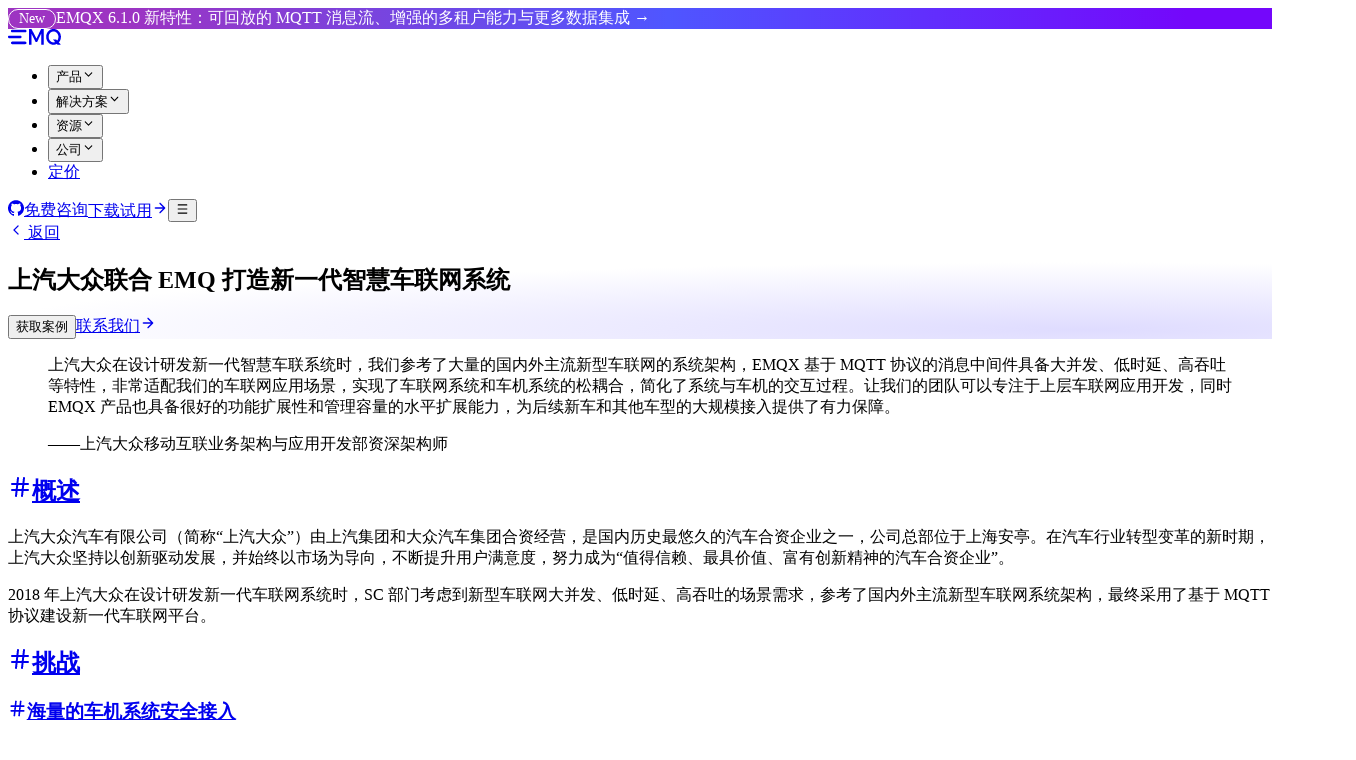

--- FILE ---
content_type: text/html;charset=utf-8
request_url: https://www.emqx.com/zh/customers/saic-volkswagen
body_size: 22177
content:
<!DOCTYPE html><html  dir="ltr" lang="zh"><head><meta charset="utf-8"><meta name="viewport" content="width=device-width, initial-scale=1, minimum-scale=1, maximum-scale=1, user-scalable=no"><style id="nuxt-ui-colors">@layer base {
  :root {
  --ui-color-primary-50: var(--color-purple-50, oklch(97.7% 0.014 308.299));
  --ui-color-primary-100: var(--color-purple-100, oklch(94.6% 0.033 307.174));
  --ui-color-primary-200: var(--color-purple-200, oklch(90.2% 0.063 306.703));
  --ui-color-primary-300: var(--color-purple-300, oklch(82.7% 0.119 306.383));
  --ui-color-primary-400: var(--color-purple-400, oklch(71.4% 0.203 305.504));
  --ui-color-primary-500: var(--color-purple-500, oklch(62.7% 0.265 303.9));
  --ui-color-primary-600: var(--color-purple-600, oklch(55.8% 0.288 302.321));
  --ui-color-primary-700: var(--color-purple-700, oklch(49.6% 0.265 301.924));
  --ui-color-primary-800: var(--color-purple-800, oklch(43.8% 0.218 303.724));
  --ui-color-primary-900: var(--color-purple-900, oklch(38.1% 0.176 304.987));
  --ui-color-primary-950: var(--color-purple-950, oklch(29.1% 0.149 302.717));
  --ui-color-secondary-50: var(--color-blue-50, oklch(97% 0.014 254.604));
  --ui-color-secondary-100: var(--color-blue-100, oklch(93.2% 0.032 255.585));
  --ui-color-secondary-200: var(--color-blue-200, oklch(88.2% 0.059 254.128));
  --ui-color-secondary-300: var(--color-blue-300, oklch(80.9% 0.105 251.813));
  --ui-color-secondary-400: var(--color-blue-400, oklch(70.7% 0.165 254.624));
  --ui-color-secondary-500: var(--color-blue-500, oklch(62.3% 0.214 259.815));
  --ui-color-secondary-600: var(--color-blue-600, oklch(54.6% 0.245 262.881));
  --ui-color-secondary-700: var(--color-blue-700, oklch(48.8% 0.243 264.376));
  --ui-color-secondary-800: var(--color-blue-800, oklch(42.4% 0.199 265.638));
  --ui-color-secondary-900: var(--color-blue-900, oklch(37.9% 0.146 265.522));
  --ui-color-secondary-950: var(--color-blue-950, oklch(28.2% 0.091 267.935));
  --ui-color-success-50: var(--color-green-50, oklch(98.2% 0.018 155.826));
  --ui-color-success-100: var(--color-green-100, oklch(96.2% 0.044 156.743));
  --ui-color-success-200: var(--color-green-200, oklch(92.5% 0.084 155.995));
  --ui-color-success-300: var(--color-green-300, oklch(87.1% 0.15 154.449));
  --ui-color-success-400: var(--color-green-400, oklch(79.2% 0.209 151.711));
  --ui-color-success-500: var(--color-green-500, oklch(72.3% 0.219 149.579));
  --ui-color-success-600: var(--color-green-600, oklch(62.7% 0.194 149.214));
  --ui-color-success-700: var(--color-green-700, oklch(52.7% 0.154 150.069));
  --ui-color-success-800: var(--color-green-800, oklch(44.8% 0.119 151.328));
  --ui-color-success-900: var(--color-green-900, oklch(39.3% 0.095 152.535));
  --ui-color-success-950: var(--color-green-950, oklch(26.6% 0.065 152.934));
  --ui-color-info-50: var(--color-blue-50, oklch(97% 0.014 254.604));
  --ui-color-info-100: var(--color-blue-100, oklch(93.2% 0.032 255.585));
  --ui-color-info-200: var(--color-blue-200, oklch(88.2% 0.059 254.128));
  --ui-color-info-300: var(--color-blue-300, oklch(80.9% 0.105 251.813));
  --ui-color-info-400: var(--color-blue-400, oklch(70.7% 0.165 254.624));
  --ui-color-info-500: var(--color-blue-500, oklch(62.3% 0.214 259.815));
  --ui-color-info-600: var(--color-blue-600, oklch(54.6% 0.245 262.881));
  --ui-color-info-700: var(--color-blue-700, oklch(48.8% 0.243 264.376));
  --ui-color-info-800: var(--color-blue-800, oklch(42.4% 0.199 265.638));
  --ui-color-info-900: var(--color-blue-900, oklch(37.9% 0.146 265.522));
  --ui-color-info-950: var(--color-blue-950, oklch(28.2% 0.091 267.935));
  --ui-color-warning-50: var(--color-yellow-50, oklch(98.7% 0.026 102.212));
  --ui-color-warning-100: var(--color-yellow-100, oklch(97.3% 0.071 103.193));
  --ui-color-warning-200: var(--color-yellow-200, oklch(94.5% 0.129 101.54));
  --ui-color-warning-300: var(--color-yellow-300, oklch(90.5% 0.182 98.111));
  --ui-color-warning-400: var(--color-yellow-400, oklch(85.2% 0.199 91.936));
  --ui-color-warning-500: var(--color-yellow-500, oklch(79.5% 0.184 86.047));
  --ui-color-warning-600: var(--color-yellow-600, oklch(68.1% 0.162 75.834));
  --ui-color-warning-700: var(--color-yellow-700, oklch(55.4% 0.135 66.442));
  --ui-color-warning-800: var(--color-yellow-800, oklch(47.6% 0.114 61.907));
  --ui-color-warning-900: var(--color-yellow-900, oklch(42.1% 0.095 57.708));
  --ui-color-warning-950: var(--color-yellow-950, oklch(28.6% 0.066 53.813));
  --ui-color-error-50: var(--color-red-50, oklch(97.1% 0.013 17.38));
  --ui-color-error-100: var(--color-red-100, oklch(93.6% 0.032 17.717));
  --ui-color-error-200: var(--color-red-200, oklch(88.5% 0.062 18.334));
  --ui-color-error-300: var(--color-red-300, oklch(80.8% 0.114 19.571));
  --ui-color-error-400: var(--color-red-400, oklch(70.4% 0.191 22.216));
  --ui-color-error-500: var(--color-red-500, oklch(63.7% 0.237 25.331));
  --ui-color-error-600: var(--color-red-600, oklch(57.7% 0.245 27.325));
  --ui-color-error-700: var(--color-red-700, oklch(50.5% 0.213 27.518));
  --ui-color-error-800: var(--color-red-800, oklch(44.4% 0.177 26.899));
  --ui-color-error-900: var(--color-red-900, oklch(39.6% 0.141 25.723));
  --ui-color-error-950: var(--color-red-950, oklch(25.8% 0.092 26.042));
  --ui-color-neutral-50: var(--color-old-neutral-50, oklch(98.5% 0 0));
  --ui-color-neutral-100: var(--color-old-neutral-100, oklch(97% 0 0));
  --ui-color-neutral-200: var(--color-old-neutral-200, oklch(92.2% 0 0));
  --ui-color-neutral-300: var(--color-old-neutral-300, oklch(87% 0 0));
  --ui-color-neutral-400: var(--color-old-neutral-400, oklch(70.8% 0 0));
  --ui-color-neutral-500: var(--color-old-neutral-500, oklch(55.6% 0 0));
  --ui-color-neutral-600: var(--color-old-neutral-600, oklch(43.9% 0 0));
  --ui-color-neutral-700: var(--color-old-neutral-700, oklch(37.1% 0 0));
  --ui-color-neutral-800: var(--color-old-neutral-800, oklch(26.9% 0 0));
  --ui-color-neutral-900: var(--color-old-neutral-900, oklch(20.5% 0 0));
  --ui-color-neutral-950: var(--color-old-neutral-950, oklch(14.5% 0 0));
  }
  :root, .light {
  --ui-primary: var(--ui-color-primary-500);
  --ui-secondary: var(--ui-color-secondary-500);
  --ui-success: var(--ui-color-success-500);
  --ui-info: var(--ui-color-info-500);
  --ui-warning: var(--ui-color-warning-500);
  --ui-error: var(--ui-color-error-500);
  }
  .dark {
  --ui-primary: var(--ui-color-primary-400);
  --ui-secondary: var(--ui-color-secondary-400);
  --ui-success: var(--ui-color-success-400);
  --ui-info: var(--ui-color-info-400);
  --ui-warning: var(--ui-color-warning-400);
  --ui-error: var(--ui-color-error-400);
  }
}</style><script type="importmap">{"imports":{"#entry":"/_nuxt/eVbngY-J.js"}}</script><title>上汽大众联合 EMQ 打造新一代智慧车联网系统 | EMQ</title><style>#notification{background:linear-gradient(90deg,#9d34c2 9.07%,#4f56ff 52.25%,#7407fb 93.3%);cursor:pointer;position:relative;-webkit-user-select:none;-moz-user-select:none;user-select:none;z-index:10}#notification .notify-label{align-items:center;border:1px solid #fff;border-radius:50px;color:#fff;display:inline-flex;font-size:14px;font-weight:400;justify-content:center;padding:1px 10px;white-space:nowrap}#notification .notify-title{color:#fff;font-size:16px}@media screen and (max-width:1023px){#notification .notify-label{font-size:12px}#notification .notify-title{font-size:14px}}</style><style>._hero-bg_14qgn_2{background:radial-gradient(137.12% 90.53% at 85% 91.87%,#5e4eff33 0,#5e4eff00 63.46%)}._aside-bg_14qgn_6{background:radial-gradient(333.32% 112.91% at 6.67% 6.72%,#b6abff29 0,#b6abff00),linear-gradient(142deg,#ffffff1a 4.04%,#ffffff08 96.13%)}</style><link rel="stylesheet" href="/_nuxt/entry.BdNjmqqe.css" crossorigin><link rel="stylesheet" href="/_nuxt/TheCrisp.BHurB_fX.css" crossorigin><link rel="modulepreload" as="script" crossorigin href="/_nuxt/eVbngY-J.js"><link rel="preload" as="font" crossorigin href="/fonts/roboto/roboto-400.woff2"><link rel="modulepreload" as="script" crossorigin href="/_nuxt/BvlwDHiJ.js"><link rel="modulepreload" as="script" crossorigin href="/_nuxt/19qxJ_LS.js"><link rel="modulepreload" as="script" crossorigin href="/_nuxt/2AXNIXLY.js"><link rel="modulepreload" as="script" crossorigin href="/_nuxt/Cr6QHKX9.js"><link rel="modulepreload" as="script" crossorigin href="/_nuxt/CFQEwO5y.js"><link rel="modulepreload" as="script" crossorigin href="/_nuxt/_vRa0Yrl.js"><link rel="modulepreload" as="script" crossorigin href="/_nuxt/D6WeADSm.js"><link rel="modulepreload" as="script" crossorigin href="/_nuxt/DUqTkSsx.js"><link rel="modulepreload" as="script" crossorigin href="/_nuxt/jHcCg_yO.js"><link rel="modulepreload" as="script" crossorigin href="/_nuxt/DUPo9dQc.js"><link rel="modulepreload" as="script" crossorigin href="/_nuxt/DoVCAZ3z.js"><link rel="modulepreload" as="script" crossorigin href="/_nuxt/eVls2Xp_.js"><link rel="modulepreload" as="script" crossorigin href="/_nuxt/CWhRu8No.js"><link rel="modulepreload" as="script" crossorigin href="/_nuxt/vAyhWeKL.js"><link rel="modulepreload" as="script" crossorigin href="/_nuxt/kRIii9yh.js"><link rel="modulepreload" as="script" crossorigin href="/_nuxt/CvGn-NTS.js"><link rel="modulepreload" as="script" crossorigin href="/_nuxt/DRnrFq24.js"><link rel="modulepreload" as="script" crossorigin href="/_nuxt/BjU6fhC5.js"><link rel="modulepreload" as="script" crossorigin href="/_nuxt/B1gRqE43.js"><link rel="modulepreload" as="script" crossorigin href="/_nuxt/FGJlqJL4.js"><link rel="modulepreload" as="script" crossorigin href="/_nuxt/B9ZD8Rro.js"><link rel="modulepreload" as="script" crossorigin href="/_nuxt/MyYYloTU.js"><link rel="modulepreload" as="script" crossorigin href="/_nuxt/Bm8SK6rn.js"><link rel="modulepreload" as="script" crossorigin href="/_nuxt/tscb-30X.js"><link rel="modulepreload" as="script" crossorigin href="/_nuxt/yn8vSPL5.js"><link rel="modulepreload" as="script" crossorigin href="/_nuxt/Drs7S-Xt.js"><link rel="modulepreload" as="script" crossorigin href="/_nuxt/Ch--EYMi.js"><link rel="modulepreload" as="script" crossorigin href="/_nuxt/AoPPa7OF.js"><link rel="modulepreload" as="script" crossorigin href="/_nuxt/Bc4taUQV.js"><link rel="modulepreload" as="script" crossorigin href="/_nuxt/1oUYQ7g4.js"><link rel="modulepreload" as="script" crossorigin href="/_nuxt/Q5dpJoop.js"><link rel="modulepreload" as="script" crossorigin href="/_nuxt/2WJ9g85H.js"><link rel="modulepreload" as="script" crossorigin href="/_nuxt/BMD9cNEG.js"><link rel="modulepreload" as="script" crossorigin href="/_nuxt/H7KtXVD2.js"><link rel="modulepreload" as="script" crossorigin href="/_nuxt/VqwFn0bf.js"><link rel="modulepreload" as="script" crossorigin href="/_nuxt/nFtoa788.js"><link rel="modulepreload" as="script" crossorigin href="/_nuxt/BEMKsBPr.js"><link rel="modulepreload" as="script" crossorigin href="/_nuxt/D2BE5n2l.js"><link rel="modulepreload" as="script" crossorigin href="/_nuxt/CvA5X-J-.js"><link rel="modulepreload" as="script" crossorigin href="/_nuxt/D3uWUrH0.js"><link rel="modulepreload" as="script" crossorigin href="/_nuxt/DQ9T9Ilb.js"><link rel="modulepreload" as="script" crossorigin href="/_nuxt/iik6CYzq.js"><link rel="modulepreload" as="script" crossorigin href="/_nuxt/DxhNR3uy.js"><link rel="modulepreload" as="script" crossorigin href="/_nuxt/D-jyuYFq.js"><link rel="modulepreload" as="script" crossorigin href="/_nuxt/OujZcuje.js"><link rel="modulepreload" as="script" crossorigin href="/_nuxt/p-VR7kQT.js"><link rel="modulepreload" as="script" crossorigin href="/_nuxt/B9GEnkQf.js"><link rel="modulepreload" as="script" crossorigin href="/_nuxt/5QwE15LH.js"><link rel="modulepreload" as="script" crossorigin href="/_nuxt/CFjc5edI.js"><link rel="modulepreload" as="script" crossorigin href="/_nuxt/93czyuBh.js"><link rel="modulepreload" as="script" crossorigin href="/_nuxt/DM10uY1d.js"><link rel="modulepreload" as="script" crossorigin href="/_nuxt/DumkuJ3X.js"><link rel="modulepreload" as="script" crossorigin href="/_nuxt/DlAUqK2U.js"><link rel="modulepreload" as="script" crossorigin href="/_nuxt/Ds2tfWOq.js"><link rel="modulepreload" as="script" crossorigin href="/_nuxt/BOYCntR_.js"><link rel="modulepreload" as="script" crossorigin href="/_nuxt/CNfZTwGx.js"><link rel="modulepreload" as="script" crossorigin href="/_nuxt/Bj3ufkKW.js"><link rel="modulepreload" as="script" crossorigin href="/_nuxt/C8eBFDCb.js"><link rel="modulepreload" as="script" crossorigin href="/_nuxt/oKpaBT-A.js"><link rel="modulepreload" as="script" crossorigin href="/_nuxt/B3SqwV56.js"><link rel="modulepreload" as="script" crossorigin href="/_nuxt/DKlMDvtz.js"><link rel="modulepreload" as="script" crossorigin href="/_nuxt/CwyWT-rI.js"><link rel="modulepreload" as="script" crossorigin href="/_nuxt/6Ny3eMtr.js"><link rel="modulepreload" as="script" crossorigin href="/_nuxt/BudOZn8w.js"><link rel="preload" as="fetch" fetchpriority="low" crossorigin="anonymous" href="/_nuxt/builds/meta/487b8f4d-7319-4be8-84da-9a6dcd3a20f7.json"><script defer src="https://analytics.emqx.com/ta.js" data-website-id="193040ca-7af6-4761-8b25-5893bd2a6f35"></script><link rel="prefetch" as="image" type="image/svg+xml" href="/_nuxt/5xx.CjfCkoVk.svg"><link rel="prefetch" as="script" crossorigin href="/_nuxt/BfPdUSjn.js"><link rel="prefetch" as="script" crossorigin href="/_nuxt/CY4_Td5q.js"><link rel="prefetch" as="script" crossorigin href="/_nuxt/DAodMziK.js"><link rel="prefetch" as="script" crossorigin href="/_nuxt/DftMB6K8.js"><link rel="prefetch" as="script" crossorigin href="/_nuxt/DoPuol4q.js"><meta name="author" content="EMQ Technologies Inc."><meta name="twitter:card" content="summary"><meta name="twitter:site" content="@EMQTech"><meta name="twitter:creator" content="@EMQTech"><meta name="twitter:title" content="上汽大众联合 EMQ 打造新一代智慧车联网系统"><meta name="twitter:url" content="https://www.emqx.com/"><meta name="twitter:description" content="借助 EMQX，上汽大众新一代车联网平台车辆接入总量现已达数十万，2021 年底有望突破百万辆并仍在不断增长，而平台始终保持着稳定的运行状态。"><meta name="twitter:image" content="https://assets.emqx.com/images/6ae6c488b48b54580455217d0510ee18.png"><meta name="twitter:image:alt" content="上汽大众联合 EMQ 打造新一代智慧车联网系统"><meta itemprop="name" content="The World's Leading Open Source IoT Software"><meta itemprop="image" content="https://www.emqx.com/images/logo_512.png"><meta name="description" itemprop="description" content="借助 EMQX，上汽大众新一代车联网平台车辆接入总量现已达数十万，2021 年底有望突破百万辆并仍在不断增长，而平台始终保持着稳定的运行状态。"><meta property="og:site_name" content="www.emqx.com"><meta property="og:type" content="website"><meta property="og:title" content="上汽大众联合 EMQ 打造新一代智慧车联网系统" name="og:title"><meta property="og:description" content="借助 EMQX，上汽大众新一代车联网平台车辆接入总量现已达数十万，2021 年底有望突破百万辆并仍在不断增长，而平台始终保持着稳定的运行状态。" name="og:description"><meta hid="i18n-og-url" property="og:url" content="https://www.emqx.com/zh/customers/saic-volkswagen"><meta property="og:image" content="https://assets.emqx.com/images/6ae6c488b48b54580455217d0510ee18.png"><meta property="og:image:alt" content="上汽大众联合 EMQ 打造新一代智慧车联网系统"><meta property="og:image:width" content="512"><meta property="og:image:height" content="512"><meta hid="i18n-og" property="og:locale" content="zh"><link rel="icon" type="image/png" href="/favicon/favicon-96x96.png" sizes="96x96"><link rel="icon" type="image/svg+xml" href="/favicon/favicon.svg"><link rel="shortcut icon" href="/favicon/favicon.ico"><link rel="apple-touch-icon" sizes="180x180" href="/favicon/apple-touch-icon.png"><link rel="manifest" href="/favicon/site.webmanifest"><meta name="robots" content="max-image-preview:large"><link hid="i18n-can" rel="canonical" href="https://www.emqx.com/zh/customers/saic-volkswagen"><meta name="keywords" content="Neuron,物联网平台,开源,Modbus,物联网"><meta property="og:locale:alternate" content="en"><link rel="alternate" href="https://www.emqx.com/en/customers/saic-volkswagen" hreflang="x-default" data-hid="i18n-xd"><link rel="alternate" href="https://www.emqx.com/en/customers/saic-volkswagen" hreflang="en" data-hid="i18n-alt-en"><link rel="alternate" href="https://www.emqx.com/zh/customers/saic-volkswagen" hreflang="zh" data-hid="i18n-alt-zh"><script type="module" src="/_nuxt/eVbngY-J.js" crossorigin></script><script>"use strict";(()=>{const t=window,e=document.documentElement,c=["dark","light"],n=getStorageValue("localStorage","nuxt-color-mode")||"light";let i=n==="system"?u():n;const r=e.getAttribute("data-color-mode-forced");r&&(i=r),l(i),t["__NUXT_COLOR_MODE__"]={preference:n,value:i,getColorScheme:u,addColorScheme:l,removeColorScheme:d};function l(o){const s=""+o+"",a="";e.classList?e.classList.add(s):e.className+=" "+s,a&&e.setAttribute("data-"+a,o)}function d(o){const s=""+o+"",a="";e.classList?e.classList.remove(s):e.className=e.className.replace(new RegExp(s,"g"),""),a&&e.removeAttribute("data-"+a)}function f(o){return t.matchMedia("(prefers-color-scheme"+o+")")}function u(){if(t.matchMedia&&f("").media!=="not all"){for(const o of c)if(f(":"+o).matches)return o}return"light"}})();function getStorageValue(t,e){switch(t){case"localStorage":return window.localStorage.getItem(e);case"sessionStorage":return window.sessionStorage.getItem(e);case"cookie":return getCookie(e);default:return null}}function getCookie(t){const c=("; "+window.document.cookie).split("; "+t+"=");if(c.length===2)return c.pop()?.split(";").shift()}</script></head><body><!--teleport start anchor--><!--teleport anchor--><!--teleport start anchor--><!--teleport anchor--><!--teleport start anchor--><!--teleport anchor--><!--teleport start anchor--><!--teleport anchor--><div id="__nuxt" class="isolate"><!--[--><!--[--><!--[--><!--[--><!--[--><!--[--><div id="nuxt-themed-layout"><div id="notification" class="print:hidden"><div class="container py-5 !flex !items-center !justify-center"><div class="notify !flex !items-center"><div class="notify-label mr-2">New</div><span class="notify-title">EMQX 6.1.0 新特性：可回放的 MQTT 消息流、增强的多租户能力与更多数据集成 → </span></div></div></div><!--[--><!----><!----><!----><header class="backdrop-blur border-b sticky top-0 z-50 h-18 -mb-18 print:hidden transition-all bg-transparent border-transparent"><!--[--><!--]--><div class="w-full max-w-(--ui-container) mx-auto !container px-4 sm:px-4 lg:px-4 flex items-center justify-between gap-3 h-full max-xl:!max-w-full lg:max-2xl:relative"><!--[--><div class="lg:flex-1 flex items-center gap-4 xl:gap-8"><!----><!--[--><a href="/zh" class="flex items-center"><svg xmlns="http://www.w3.org/2000/svg" xmlns:xlink="http://www.w3.org/1999/xlink" aria-hidden="true" role="img" class="iconify iconify--c-brand text-black dark:text-white transition-colors duration-250 w-16 h-auto" style="" width="3.34em" height="1em" viewBox="0 0 80 24"><g fill="currentColor"><path fill-rule="evenodd" clip-rule="evenodd" d="M50,0.1l-7.1,14.4L35.6,0.1h-4v23.6h3.7v-17l6.5,12.9h2.1l6.3-12.9v17h3.8V0.1H50z"/>
  <path fill-rule="evenodd" clip-rule="evenodd" d="M26,18.9H6.3v0c0,0-0.1,0-0.1,0c-1,0-1.9,0.8-1.9,1.9c0,1,0.8,1.9,1.9,1.9c0,0,0.1,0,0.1,0v0H26c1,0,1.9-0.8,1.9-1.9C27.8,19.8,27,18.9,26,18.9z"/>
  <path fill-rule="evenodd" clip-rule="evenodd" d="M26,1.2H6.3v0c0,0-0.1,0-0.1,0c-1,0-1.9,0.8-1.9,1.9c0,1,0.8,1.9,1.9,1.9c0,0,0.1,0,0.1,0v0H26c1,0,1.9-0.8,1.9-1.9C27.8,2,27,1.2,26,1.2z"/>
  <path fill-rule="evenodd" clip-rule="evenodd" d="M18.8,13.8L18.8,13.8c0.9-0.1,1.7-0.9,1.7-1.9s-0.7-1.8-1.7-1.9v0H1.9v0c0,0-0.1,0-0.1,0c-1,0-1.9,0.8-1.9,1.9c0,1,0.8,1.9,1.9,1.9c0,0,0.1,0,0.1,0v0H18.8z"/>
  <path fill-rule="evenodd" clip-rule="evenodd" d="M68.8,20.1c-4.1,0-7.4-3.7-7.4-8.2c0-4.5,3.3-8.2,7.4-8.2c4.1,0,7.4,3.7,7.4,8.2c0,2.1-0.7,4-1.9,5.5l-1.4-1.6h-5l3.4,3.8C70.5,19.9,69.6,20.1,68.8,20.1z M76.8,20.1c2-2.1,3.2-5,3.2-8.3c0-6.5-5-11.9-11.2-11.9c-6.2,0-11.2,5.3-11.2,11.9c0,6.5,5,11.9,11.2,11.9c1.8,0,3.5-0.5,5-1.3l1.2,1.3h5l0,0L76.8,20.1z"/></g></svg></a><!--[--><!----><!----><nav data-collapsed="false" class="relative gap-1.5 [&amp;&gt;div]:min-w-0 items-center justify-between hidden lg:flex lg:overflow-visible lg:max-2xl:static" aria-label="Main" data-orientation="horizontal" dir="ltr" data-reka-navigation-menu><!--[--><!--[--><!--]--><!--[--><!--[--><div style="position:relative;"><ul class="isolate min-w-0 flex items-center" data-orientation="horizontal"><!--[--><!--[--><li data-menu-item class="min-w-0 py-2"><!--[--><!--[--><!--[--><!--[--><button type="button" data-reka-collection-item id data-state="closed" data-navigation-menu-trigger aria-expanded="false" aria-controls class="group relative w-full flex items-center gap-1.5 before:absolute before:z-[-1] before:rounded-md focus:outline-none focus-visible:outline-none dark:focus-visible:outline-none focus-visible:before:ring-inset focus-visible:before:ring-2 focus-visible:before:ring-primary before:inset-x-px before:inset-y-0 hover:text-highlighted before:transition-colors data-[state=open]:text-highlighted data-[state=open]:before:bg-elevated/50 px-3 xl:px-4 py-2 text-base font-medium transition-colors hover:before:bg-transparent cursor-pointer text-neutral-900 dark:text-white"><!--[--><!--[--><!--[--><!----><!--]--><span class="truncate"><!--[-->产品<!--]--><!----></span><span as="span" class="group ms-auto gap-1.5 items-center hidden"><!--[--><!----><svg xmlns="http://www.w3.org/2000/svg" xmlns:xlink="http://www.w3.org/1999/xlink" aria-hidden="true" role="img" class="iconify iconify--lucide size-5 transform shrink-0 group-data-[state=open]:rotate-180 transition-transform duration-200" style="" width="1em" height="1em" viewBox="0 0 24 24"><path fill="none" stroke="currentColor" stroke-linecap="round" stroke-linejoin="round" stroke-width="2" d="m6 9l6 6l6-6"/></svg><!--]--></span><!--]--><!--]--></button><!--v-if--><!--]--><!--teleport start--><!----><!--teleport end--><!--]--><!--]--><!----><!--]--></li><li data-menu-item class="min-w-0 py-2"><!--[--><!--[--><!--[--><!--[--><button type="button" data-reka-collection-item id data-state="closed" data-navigation-menu-trigger aria-expanded="false" aria-controls class="group relative w-full flex items-center gap-1.5 before:absolute before:z-[-1] before:rounded-md focus:outline-none focus-visible:outline-none dark:focus-visible:outline-none focus-visible:before:ring-inset focus-visible:before:ring-2 focus-visible:before:ring-primary before:inset-x-px before:inset-y-0 hover:text-highlighted before:transition-colors data-[state=open]:text-highlighted data-[state=open]:before:bg-elevated/50 px-3 xl:px-4 py-2 text-base font-medium transition-colors hover:before:bg-transparent cursor-pointer text-neutral-900 dark:text-white"><!--[--><!--[--><!--[--><!----><!--]--><span class="truncate"><!--[-->解决方案<!--]--><!----></span><span as="span" class="group ms-auto gap-1.5 items-center hidden"><!--[--><!----><svg xmlns="http://www.w3.org/2000/svg" xmlns:xlink="http://www.w3.org/1999/xlink" aria-hidden="true" role="img" class="iconify iconify--lucide size-5 transform shrink-0 group-data-[state=open]:rotate-180 transition-transform duration-200" style="" width="1em" height="1em" viewBox="0 0 24 24"><path fill="none" stroke="currentColor" stroke-linecap="round" stroke-linejoin="round" stroke-width="2" d="m6 9l6 6l6-6"/></svg><!--]--></span><!--]--><!--]--></button><!--v-if--><!--]--><!--teleport start--><!----><!--teleport end--><!--]--><!--]--><!----><!--]--></li><li data-menu-item class="min-w-0 py-2"><!--[--><!--[--><!--[--><!--[--><button type="button" data-reka-collection-item id data-state="closed" data-navigation-menu-trigger aria-expanded="false" aria-controls class="group relative w-full flex items-center gap-1.5 before:absolute before:z-[-1] before:rounded-md focus:outline-none focus-visible:outline-none dark:focus-visible:outline-none focus-visible:before:ring-inset focus-visible:before:ring-2 focus-visible:before:ring-primary before:inset-x-px before:inset-y-0 hover:text-highlighted before:transition-colors data-[state=open]:text-highlighted data-[state=open]:before:bg-elevated/50 px-3 xl:px-4 py-2 text-base font-medium transition-colors hover:before:bg-transparent cursor-pointer text-neutral-900 dark:text-white"><!--[--><!--[--><!--[--><!----><!--]--><span class="truncate"><!--[-->资源<!--]--><!----></span><span as="span" class="group ms-auto gap-1.5 items-center hidden"><!--[--><!----><svg xmlns="http://www.w3.org/2000/svg" xmlns:xlink="http://www.w3.org/1999/xlink" aria-hidden="true" role="img" class="iconify iconify--lucide size-5 transform shrink-0 group-data-[state=open]:rotate-180 transition-transform duration-200" style="" width="1em" height="1em" viewBox="0 0 24 24"><path fill="none" stroke="currentColor" stroke-linecap="round" stroke-linejoin="round" stroke-width="2" d="m6 9l6 6l6-6"/></svg><!--]--></span><!--]--><!--]--></button><!--v-if--><!--]--><!--teleport start--><!----><!--teleport end--><!--]--><!--]--><!----><!--]--></li><li data-menu-item class="min-w-0 py-2"><!--[--><!--[--><!--[--><!--[--><button type="button" data-reka-collection-item id data-state="closed" data-navigation-menu-trigger aria-expanded="false" aria-controls class="group relative w-full flex items-center gap-1.5 before:absolute before:z-[-1] before:rounded-md focus:outline-none focus-visible:outline-none dark:focus-visible:outline-none focus-visible:before:ring-inset focus-visible:before:ring-2 focus-visible:before:ring-primary before:inset-x-px before:inset-y-0 hover:text-highlighted before:transition-colors data-[state=open]:text-highlighted data-[state=open]:before:bg-elevated/50 px-3 xl:px-4 py-2 text-base font-medium transition-colors hover:before:bg-transparent cursor-pointer text-neutral-900 dark:text-white"><!--[--><!--[--><!--[--><!----><!--]--><span class="truncate"><!--[-->公司<!--]--><!----></span><span as="span" class="group ms-auto gap-1.5 items-center hidden"><!--[--><!----><svg xmlns="http://www.w3.org/2000/svg" xmlns:xlink="http://www.w3.org/1999/xlink" aria-hidden="true" role="img" class="iconify iconify--lucide size-5 transform shrink-0 group-data-[state=open]:rotate-180 transition-transform duration-200" style="" width="1em" height="1em" viewBox="0 0 24 24"><path fill="none" stroke="currentColor" stroke-linecap="round" stroke-linejoin="round" stroke-width="2" d="m6 9l6 6l6-6"/></svg><!--]--></span><!--]--><!--]--></button><!--v-if--><!--]--><!--teleport start--><!----><!--teleport end--><!--]--><!--]--><!----><!--]--></li><li data-menu-item class="min-w-0 py-2"><!--[--><!--[--><a href="/zh/pricing" data-reka-collection-item class="group relative w-full flex items-center gap-1.5 before:absolute before:z-[-1] before:rounded-md focus:outline-none focus-visible:outline-none dark:focus-visible:outline-none focus-visible:before:ring-inset focus-visible:before:ring-2 focus-visible:before:ring-primary before:inset-x-px before:inset-y-0 hover:text-highlighted before:transition-colors data-[state=open]:text-highlighted data-[state=open]:before:bg-elevated/50 px-3 xl:px-4 py-2 text-base font-medium transition-colors hover:before:bg-transparent cursor-pointer text-neutral-900 dark:text-white"><!--[--><!--[--><!--[--><!----><!--]--><span class="truncate"><!--[-->定价<!--]--><!----></span><!----><!--]--><!--]--></a><!----><!--]--><!----><!--]--></li><!--]--><!--]--></ul></div><!----><!--]--><!--]--><!--[--><!--]--><div class="absolute top-full left-0 flex w-full justify-center 2xl:w-auto"><!----><!----></div><!--]--></nav><!--]--><!--]--></div><div class="hidden lg:flex"><!--[--><!--]--></div><div class="flex items-center justify-end lg:flex-1 gap-1.5"><!--[--><!--[--><!--[--><a href="https://github.com/emqx/emqx" rel="noopener noreferrer" target="_blank" class="rounded-md disabled:cursor-not-allowed aria-disabled:cursor-not-allowed disabled:opacity-75 aria-disabled:opacity-75 justify-center cursor-pointer gap-2 active:text-primary/75 disabled:text-primary aria-disabled:text-primary focus:outline-none focus-visible:ring-2 focus-visible:ring-inset focus-visible:ring-primary hidden lg:flex items-center px-2.5 py-3 text-sm font-medium transition-colors text-neutral-900 dark:text-white hover:text-primary"><!--[--><!--[--><!----><!--]--><!--[--><svg xmlns="http://www.w3.org/2000/svg" xmlns:xlink="http://www.w3.org/1999/xlink" aria-hidden="true" role="img" class="iconify iconify--simple-icons size-5 text-neutral-900 dark:text-white" style="" width="1em" height="1em" viewBox="0 0 24 24"><path fill="currentColor" d="M12 .297c-6.63 0-12 5.373-12 12c0 5.303 3.438 9.8 8.205 11.385c.6.113.82-.258.82-.577c0-.285-.01-1.04-.015-2.04c-3.338.724-4.042-1.61-4.042-1.61C4.422 18.07 3.633 17.7 3.633 17.7c-1.087-.744.084-.729.084-.729c1.205.084 1.838 1.236 1.838 1.236c1.07 1.835 2.809 1.305 3.495.998c.108-.776.417-1.305.76-1.605c-2.665-.3-5.466-1.332-5.466-5.93c0-1.31.465-2.38 1.235-3.22c-.135-.303-.54-1.523.105-3.176c0 0 1.005-.322 3.3 1.23c.96-.267 1.98-.399 3-.405c1.02.006 2.04.138 3 .405c2.28-1.552 3.285-1.23 3.285-1.23c.645 1.653.24 2.873.12 3.176c.765.84 1.23 1.91 1.23 3.22c0 4.61-2.805 5.625-5.475 5.92c.42.36.81 1.096.81 2.22c0 1.606-.015 2.896-.015 3.286c0 .315.21.69.825.57C20.565 22.092 24 17.592 24 12.297c0-6.627-5.373-12-12-12"/></svg><span></span><!--]--><!--[--><!----><!--]--><!--]--></a><!--]--><!--]--><span></span><!--[--><a href="/zh/contact" class="rounded-md disabled:cursor-not-allowed aria-disabled:cursor-not-allowed disabled:opacity-75 aria-disabled:opacity-75 justify-center cursor-pointer gap-2 active:text-primary/75 disabled:text-primary aria-disabled:text-primary focus:outline-none focus-visible:ring-2 focus-visible:ring-inset focus-visible:ring-primary hidden lg:flex items-center px-2.5 py-3 text-sm font-medium transition-colors text-neutral-900 dark:text-white hover:text-primary"><!--[--><!--[--><!----><!--]--><!--[-->免费咨询<!--]--><!--[--><!----><!--]--><!--]--></a><!--]--><!--[--><a href="/zh/try?tab=self-managed" class="rounded-md font-medium items-center disabled:cursor-not-allowed aria-disabled:cursor-not-allowed disabled:opacity-75 aria-disabled:opacity-75 transition-colors justify-center cursor-pointer px-3 py-2 text-base gap-2 bg-primary hover:bg-primary/75 active:bg-primary/75 disabled:bg-primary aria-disabled:bg-primary focus-visible:outline-2 focus-visible:outline-offset-2 focus-visible:outline-primary text-white hidden lg:flex ml-4"><!--[--><!--[--><!----><!--]--><!--[-->下载试用<!--]--><!--[--><svg xmlns="http://www.w3.org/2000/svg" xmlns:xlink="http://www.w3.org/1999/xlink" aria-hidden="true" role="img" class="iconify iconify--lucide shrink-0 size-4" style="" width="1em" height="1em" viewBox="0 0 24 24"><path fill="none" stroke="currentColor" stroke-linecap="round" stroke-linejoin="round" stroke-width="2" d="M5 12h14m-7-7l7 7l-7 7"/></svg><!--]--><!--]--></a><!--]--><!--]--><!--[--><!--[--><!--[--><button type="button" aria-label="打开菜单" class="rounded-md font-medium inline-flex items-center disabled:cursor-not-allowed aria-disabled:cursor-not-allowed disabled:opacity-75 aria-disabled:opacity-75 transition-colors justify-center cursor-pointer text-sm gap-1.5 text-default hover:bg-elevated active:bg-elevated focus:outline-none focus-visible:bg-elevated hover:disabled:bg-transparent dark:hover:disabled:bg-transparent hover:aria-disabled:bg-transparent dark:hover:aria-disabled:bg-transparent p-1.5 lg:hidden -me-1.5"><!--[--><!--[--><svg xmlns="http://www.w3.org/2000/svg" xmlns:xlink="http://www.w3.org/1999/xlink" aria-hidden="true" role="img" class="iconify iconify--lucide shrink-0 size-5" style="" width="1em" height="1em" viewBox="0 0 24 24"><path fill="none" stroke="currentColor" stroke-linecap="round" stroke-linejoin="round" stroke-width="2" d="M4 5h16M4 12h16M4 19h16"/></svg><!--]--><!--[--><!----><!--]--><!--[--><!----><!--]--><!--]--></button><!--]--><!--]--><!--]--></div><!--]--></div><!--[--><!--]--></header><!--[--><!----><!--v-if--><!--]--><!--]--><!--[--><div><!--[--><section class="_hero-bg_14qgn_2"><div class="container pt-32 text-center lg:text-left pb-16 lg:pb-20"><div class="max-w-4xl mx-auto lg:max-w-7xl lg:mx-auto"><div><!--[--><div class="flex items-center gap-2 mb-4"><a href="/zh/customers" class="inline-flex items-center gap-1 text-sm text-muted hover:text-highlighted transition-colors"><svg xmlns="http://www.w3.org/2000/svg" xmlns:xlink="http://www.w3.org/1999/xlink" aria-hidden="true" role="img" class="iconify iconify--lucide size-4" style="" width="1em" height="1em" viewBox="0 0 24 24"><path fill="none" stroke="currentColor" stroke-linecap="round" stroke-linejoin="round" stroke-width="2" d="m15 18l-6-6l6-6"/></svg> 返回</a></div><!--]--><!--[--><h1 class="mb-4 md:mb-6 text-highlighted text-4xl sm:text-5xl font-bold tracking-tight leading-[1.2] !mb-6 text-left"><!--[--><!--[-->上汽大众联合 EMQ 打造新一代智慧车联网系统<!--]--><!--]--></h1><!--]--><!--[--><!----><!--]--><!--[--><!--]--><!--[--><div class="flex flex-wrap gap-6 items-center lg:justify-normal justify-start"><!--[--><!--[--><!--[--><button type="button" class="rounded-md font-medium inline-flex items-center disabled:cursor-not-allowed aria-disabled:cursor-not-allowed disabled:opacity-75 aria-disabled:opacity-75 transition-colors justify-center cursor-pointer px-4 py-3 text-base gap-2 min-w-32 bg-primary hover:bg-primary/75 active:bg-primary/75 disabled:bg-primary aria-disabled:bg-primary focus-visible:outline-2 focus-visible:outline-offset-2 focus-visible:outline-primary text-white"><!--[--><!--[--><!----><!--]--><!--[-->获取案例<!--]--><!--[--><!----><!--]--><!--]--></button><!--]--><!--]--><!--]--><!--[--><!--[--><a href="/zh/contact" class="rounded-md font-medium inline-flex items-center disabled:cursor-not-allowed aria-disabled:cursor-not-allowed disabled:opacity-75 aria-disabled:opacity-75 transition-colors justify-center cursor-pointer px-4 py-3 text-base gap-2 min-w-32 ring ring-inset ring-accented text-default bg-default hover:bg-elevated active:bg-elevated disabled:bg-default aria-disabled:bg-default focus:outline-none focus-visible:ring-2 focus-visible:ring-inverted"><!--[--><!--[--><!----><!--]--><!--[-->联系我们<!--]--><!--[--><svg xmlns="http://www.w3.org/2000/svg" xmlns:xlink="http://www.w3.org/1999/xlink" aria-hidden="true" role="img" class="iconify iconify--lucide shrink-0 size-4" style="" width="1em" height="1em" viewBox="0 0 24 24"><path fill="none" stroke="currentColor" stroke-linecap="round" stroke-linejoin="round" stroke-width="2" d="M5 12h14m-7-7l7 7l-7 7"/></svg><!--]--><!--]--></a><!--]--><!--]--></div><!--]--></div><!--[--><!--]--></div><!--[--><!--]--></div></section><section class="container pt-12 lg:pt-16 pb-32"><div class="lg:max-w-7xl lg:mx-auto flex flex-col lg:flex-row lg:justify-center gap-8 lg:gap-12"><article class="flex-1 order-2 lg:order-1 [&amp;&gt;div&gt;*:first-child]:mt-0"><!--[--><div class=""><blockquote class="border-s-4 ps-4 italic border-primary/50"><!--[--><p class="my-5 leading-7 text-pretty"><!--[-->上汽大众在设计研发新一代智慧车联系统时，我们参考了大量的国内外主流新型车联网的系统架构，EMQX 基于 MQTT 协议的消息中间件具备大并发、低时延、高吞吐等特性，非常适配我们的车联网应用场景，实现了车联网系统和车机系统的松耦合，简化了系统与车机的交互过程。让我们的团队可以专注于上层车联网应用开发，同时 EMQX 产品也具备很好的功能扩展性和管理容量的水平扩展能力，为后续新车和其他车型的大规模接入提供了有力保障。<!--]--></p><p class="my-5 leading-7 text-pretty"><!--[-->——上汽大众移动互联业务架构与应用开发部资深架构师<!--]--></p><!--]--></blockquote><h2 id="概述" class="relative text-2xl text-highlighted font-bold mb-6 scroll-mt-[calc(48px+45px+var(--ui-header-height))] lg:scroll-mt-[calc(48px+var(--ui-header-height))] [&amp;&gt;a]:focus-visible:outline-primary [&amp;&gt;a&gt;code]:border-dashed hover:[&amp;&gt;a&gt;code]:border-primary hover:[&amp;&gt;a&gt;code]:text-primary [&amp;&gt;a&gt;code]:text-xl/7 [&amp;&gt;a&gt;code]:font-bold [&amp;&gt;a&gt;code]:transition-colors mt-9 title-overview"><a href="#概述" class="group lg:ps-2 lg:-ms-2"><span class="absolute -ms-8 top-1 opacity-0 group-hover:opacity-100 group-focus:opacity-100 p-1 bg-elevated hover:text-primary rounded-md hidden lg:flex text-muted transition"><svg xmlns="http://www.w3.org/2000/svg" xmlns:xlink="http://www.w3.org/1999/xlink" aria-hidden="true" role="img" class="iconify iconify--lucide size-4 shrink-0" style="" width="1em" height="1em" viewBox="0 0 24 24"><path fill="none" stroke="currentColor" stroke-linecap="round" stroke-linejoin="round" stroke-width="2" d="M4 9h16M4 15h16M10 3L8 21m8-18l-2 18"/></svg></span><!--[-->概述<!--]--></a></h2><p class="my-5 leading-7 text-pretty"><!--[-->上汽大众汽车有限公司（简称“上汽大众”）由上汽集团和大众汽车集团合资经营，是国内历史最悠久的汽车合资企业之一，公司总部位于上海安亭。在汽车行业转型变革的新时期，上汽大众坚持以创新驱动发展，并始终以市场为导向，不断提升用户满意度，努力成为“值得信赖、最具价值、富有创新精神的汽车合资企业”。<!--]--></p><p class="my-5 leading-7 text-pretty"><!--[-->2018 年上汽大众在设计研发新一代车联网系统时，SC 部门考虑到新型车联网大并发、低时延、高吞吐的场景需求，参考了国内外主流新型车联网系统架构，最终采用了基于 MQTT 协议建设新一代车联网平台。<!--]--></p><h2 id="挑战" class="relative text-2xl text-highlighted font-bold mb-6 scroll-mt-[calc(48px+45px+var(--ui-header-height))] lg:scroll-mt-[calc(48px+var(--ui-header-height))] [&amp;&gt;a]:focus-visible:outline-primary [&amp;&gt;a&gt;code]:border-dashed hover:[&amp;&gt;a&gt;code]:border-primary hover:[&amp;&gt;a&gt;code]:text-primary [&amp;&gt;a&gt;code]:text-xl/7 [&amp;&gt;a&gt;code]:font-bold [&amp;&gt;a&gt;code]:transition-colors mt-9 title-challenge"><a href="#挑战" class="group lg:ps-2 lg:-ms-2"><span class="absolute -ms-8 top-1 opacity-0 group-hover:opacity-100 group-focus:opacity-100 p-1 bg-elevated hover:text-primary rounded-md hidden lg:flex text-muted transition"><svg xmlns="http://www.w3.org/2000/svg" xmlns:xlink="http://www.w3.org/1999/xlink" aria-hidden="true" role="img" class="iconify iconify--lucide size-4 shrink-0" style="" width="1em" height="1em" viewBox="0 0 24 24"><path fill="none" stroke="currentColor" stroke-linecap="round" stroke-linejoin="round" stroke-width="2" d="M4 9h16M4 15h16M10 3L8 21m8-18l-2 18"/></svg></span><!--[-->挑战<!--]--></a></h2><h3 id="海量的车机系统安全接入" class="relative text-xl text-highlighted font-bold mb-3 scroll-mt-[calc(32px+45px+var(--ui-header-height))] lg:scroll-mt-[calc(32px+var(--ui-header-height))] [&amp;&gt;a]:focus-visible:outline-primary [&amp;&gt;a&gt;code]:border-dashed hover:[&amp;&gt;a&gt;code]:border-primary hover:[&amp;&gt;a&gt;code]:text-primary [&amp;&gt;a&gt;code]:text-lg/6 [&amp;&gt;a&gt;code]:font-bold [&amp;&gt;a&gt;code]:transition-colors mt-6"><a href="#海量的车机系统安全接入" class="group lg:ps-2 lg:-ms-2"><span class="absolute -ms-8 top-0.5 opacity-0 group-hover:opacity-100 group-focus:opacity-100 p-1 bg-elevated hover:text-primary rounded-md hidden lg:flex text-muted transition"><svg xmlns="http://www.w3.org/2000/svg" xmlns:xlink="http://www.w3.org/1999/xlink" aria-hidden="true" role="img" class="iconify iconify--lucide size-4 shrink-0" style="" width="1em" height="1em" viewBox="0 0 24 24"><path fill="none" stroke="currentColor" stroke-linecap="round" stroke-linejoin="round" stroke-width="2" d="M4 9h16M4 15h16M10 3L8 21m8-18l-2 18"/></svg></span><!--[-->海量的车机系统安全接入<!--]--></a></h3><p class="my-5 leading-7 text-pretty"><!--[-->新一代智慧车联系统将涵盖车机数据上报、POI 下发、推送文件、下发配置、推送消息、运营关怀等全新车联网业务，将产生海量消息 Topic 进行消息订阅和发布。如何实现基于 MQTT 协议海量车机系统的云端安全稳定的接入，是必须重视的问题。<!--]--></p><h3 id="复杂网络环境下消息实时性可靠性" class="relative text-xl text-highlighted font-bold mb-3 scroll-mt-[calc(32px+45px+var(--ui-header-height))] lg:scroll-mt-[calc(32px+var(--ui-header-height))] [&amp;&gt;a]:focus-visible:outline-primary [&amp;&gt;a&gt;code]:border-dashed hover:[&amp;&gt;a&gt;code]:border-primary hover:[&amp;&gt;a&gt;code]:text-primary [&amp;&gt;a&gt;code]:text-lg/6 [&amp;&gt;a&gt;code]:font-bold [&amp;&gt;a&gt;code]:transition-colors mt-6"><a href="#复杂网络环境下消息实时性可靠性" class="group lg:ps-2 lg:-ms-2"><span class="absolute -ms-8 top-0.5 opacity-0 group-hover:opacity-100 group-focus:opacity-100 p-1 bg-elevated hover:text-primary rounded-md hidden lg:flex text-muted transition"><svg xmlns="http://www.w3.org/2000/svg" xmlns:xlink="http://www.w3.org/1999/xlink" aria-hidden="true" role="img" class="iconify iconify--lucide size-4 shrink-0" style="" width="1em" height="1em" viewBox="0 0 24 24"><path fill="none" stroke="currentColor" stroke-linecap="round" stroke-linejoin="round" stroke-width="2" d="M4 9h16M4 15h16M10 3L8 21m8-18l-2 18"/></svg></span><!--[-->复杂网络环境下消息实时性、可靠性<!--]--></a></h3><p class="my-5 leading-7 text-pretty"><!--[-->针对复杂网络环境下的远程下发配置（远程控车）场景对消息的可靠性、实时性有很高的要求。<!--]--></p><h3 id="项目时间紧任务重如何快速实现业务对接" class="relative text-xl text-highlighted font-bold mb-3 scroll-mt-[calc(32px+45px+var(--ui-header-height))] lg:scroll-mt-[calc(32px+var(--ui-header-height))] [&amp;&gt;a]:focus-visible:outline-primary [&amp;&gt;a&gt;code]:border-dashed hover:[&amp;&gt;a&gt;code]:border-primary hover:[&amp;&gt;a&gt;code]:text-primary [&amp;&gt;a&gt;code]:text-lg/6 [&amp;&gt;a&gt;code]:font-bold [&amp;&gt;a&gt;code]:transition-colors mt-6"><a href="#项目时间紧任务重如何快速实现业务对接" class="group lg:ps-2 lg:-ms-2"><span class="absolute -ms-8 top-0.5 opacity-0 group-hover:opacity-100 group-focus:opacity-100 p-1 bg-elevated hover:text-primary rounded-md hidden lg:flex text-muted transition"><svg xmlns="http://www.w3.org/2000/svg" xmlns:xlink="http://www.w3.org/1999/xlink" aria-hidden="true" role="img" class="iconify iconify--lucide size-4 shrink-0" style="" width="1em" height="1em" viewBox="0 0 24 24"><path fill="none" stroke="currentColor" stroke-linecap="round" stroke-linejoin="round" stroke-width="2" d="M4 9h16M4 15h16M10 3L8 21m8-18l-2 18"/></svg></span><!--[-->项目时间紧、任务重，如何快速实现业务对接<!--]--></a></h3><p class="my-5 leading-7 text-pretty"><!--[-->新一代智慧车联系统开发周期时间短、任务重，需要快速解耦 TSP 系统和车机的交互过程，提供完善、稳定、可扩展的北向数据接口进行对接。<!--]--></p><h2 id="解决方案" class="relative text-2xl text-highlighted font-bold mb-6 scroll-mt-[calc(48px+45px+var(--ui-header-height))] lg:scroll-mt-[calc(48px+var(--ui-header-height))] [&amp;&gt;a]:focus-visible:outline-primary [&amp;&gt;a&gt;code]:border-dashed hover:[&amp;&gt;a&gt;code]:border-primary hover:[&amp;&gt;a&gt;code]:text-primary [&amp;&gt;a&gt;code]:text-xl/7 [&amp;&gt;a&gt;code]:font-bold [&amp;&gt;a&gt;code]:transition-colors mt-9 title-solutions"><a href="#解决方案" class="group lg:ps-2 lg:-ms-2"><span class="absolute -ms-8 top-1 opacity-0 group-hover:opacity-100 group-focus:opacity-100 p-1 bg-elevated hover:text-primary rounded-md hidden lg:flex text-muted transition"><svg xmlns="http://www.w3.org/2000/svg" xmlns:xlink="http://www.w3.org/1999/xlink" aria-hidden="true" role="img" class="iconify iconify--lucide size-4 shrink-0" style="" width="1em" height="1em" viewBox="0 0 24 24"><path fill="none" stroke="currentColor" stroke-linecap="round" stroke-linejoin="round" stroke-width="2" d="M4 9h16M4 15h16M10 3L8 21m8-18l-2 18"/></svg></span><!--[-->解决方案<!--]--></a></h2><p class="my-5 leading-7 text-pretty"><!--[-->EMQ 基于 EMQX 企业版的海量连接、高并发消息吞吐的车联网解决方案，提供了包括数据持久化、南向消息缓存、安全连接与安全认证等功能，满足了上汽大众在新一代车联网建设的需求。<!--]--></p><h3 id="电信级分布式集群架构" class="relative text-xl text-highlighted font-bold mb-3 scroll-mt-[calc(32px+45px+var(--ui-header-height))] lg:scroll-mt-[calc(32px+var(--ui-header-height))] [&amp;&gt;a]:focus-visible:outline-primary [&amp;&gt;a&gt;code]:border-dashed hover:[&amp;&gt;a&gt;code]:border-primary hover:[&amp;&gt;a&gt;code]:text-primary [&amp;&gt;a&gt;code]:text-lg/6 [&amp;&gt;a&gt;code]:font-bold [&amp;&gt;a&gt;code]:transition-colors mt-6"><a href="#电信级分布式集群架构" class="group lg:ps-2 lg:-ms-2"><span class="absolute -ms-8 top-0.5 opacity-0 group-hover:opacity-100 group-focus:opacity-100 p-1 bg-elevated hover:text-primary rounded-md hidden lg:flex text-muted transition"><svg xmlns="http://www.w3.org/2000/svg" xmlns:xlink="http://www.w3.org/1999/xlink" aria-hidden="true" role="img" class="iconify iconify--lucide size-4 shrink-0" style="" width="1em" height="1em" viewBox="0 0 24 24"><path fill="none" stroke="currentColor" stroke-linecap="round" stroke-linejoin="round" stroke-width="2" d="M4 9h16M4 15h16M10 3L8 21m8-18l-2 18"/></svg></span><!--[-->电信级分布式集群架构<!--]--></a></h3><p class="my-5 leading-7 text-pretty"><!--[-->通过 EMQX 的多节点分布式集群部署实现百万到千万级别的车联网车机连接和数据传递的能力；支持基于 TLS/DTLS 的安全接入。<!--]--></p><h3 id="强大规则引擎一键数据持久化" class="relative text-xl text-highlighted font-bold mb-3 scroll-mt-[calc(32px+45px+var(--ui-header-height))] lg:scroll-mt-[calc(32px+var(--ui-header-height))] [&amp;&gt;a]:focus-visible:outline-primary [&amp;&gt;a&gt;code]:border-dashed hover:[&amp;&gt;a&gt;code]:border-primary hover:[&amp;&gt;a&gt;code]:text-primary [&amp;&gt;a&gt;code]:text-lg/6 [&amp;&gt;a&gt;code]:font-bold [&amp;&gt;a&gt;code]:transition-colors mt-6"><a href="#强大规则引擎一键数据持久化" class="group lg:ps-2 lg:-ms-2"><span class="absolute -ms-8 top-0.5 opacity-0 group-hover:opacity-100 group-focus:opacity-100 p-1 bg-elevated hover:text-primary rounded-md hidden lg:flex text-muted transition"><svg xmlns="http://www.w3.org/2000/svg" xmlns:xlink="http://www.w3.org/1999/xlink" aria-hidden="true" role="img" class="iconify iconify--lucide size-4 shrink-0" style="" width="1em" height="1em" viewBox="0 0 24 24"><path fill="none" stroke="currentColor" stroke-linecap="round" stroke-linejoin="round" stroke-width="2" d="M4 9h16M4 15h16M10 3L8 21m8-18l-2 18"/></svg></span><!--[-->强大规则引擎，一键数据持久化<!--]--></a></h3><p class="my-5 leading-7 text-pretty"><!--[-->EMQX 提供丰富的北向数据存储能力，通过强大的规则引擎，实现对海量车机数据持久化存储，通过数据桥接到 Kafka 消息队列实现数据异步消费。<!--]--></p><h3 id="多重保障机制确保消息实时可靠" class="relative text-xl text-highlighted font-bold mb-3 scroll-mt-[calc(32px+45px+var(--ui-header-height))] lg:scroll-mt-[calc(32px+var(--ui-header-height))] [&amp;&gt;a]:focus-visible:outline-primary [&amp;&gt;a&gt;code]:border-dashed hover:[&amp;&gt;a&gt;code]:border-primary hover:[&amp;&gt;a&gt;code]:text-primary [&amp;&gt;a&gt;code]:text-lg/6 [&amp;&gt;a&gt;code]:font-bold [&amp;&gt;a&gt;code]:transition-colors mt-6"><a href="#多重保障机制确保消息实时可靠" class="group lg:ps-2 lg:-ms-2"><span class="absolute -ms-8 top-0.5 opacity-0 group-hover:opacity-100 group-focus:opacity-100 p-1 bg-elevated hover:text-primary rounded-md hidden lg:flex text-muted transition"><svg xmlns="http://www.w3.org/2000/svg" xmlns:xlink="http://www.w3.org/1999/xlink" aria-hidden="true" role="img" class="iconify iconify--lucide size-4 shrink-0" style="" width="1em" height="1em" viewBox="0 0 24 24"><path fill="none" stroke="currentColor" stroke-linecap="round" stroke-linejoin="round" stroke-width="2" d="M4 9h16M4 15h16M10 3L8 21m8-18l-2 18"/></svg></span><!--[-->多重保障机制确保消息实时、可靠<!--]--></a></h3><p class="my-5 leading-7 text-pretty"><!--[-->EMQX 通过提供心跳机制、遗嘱消息、QoS 消息控制、离线消息和安全管理实现在复杂的网络环境下对车机的实时、安全、可靠的消息传递。<!--]--></p><h3 id="通用型总线能力集成解耦设备与应用" class="relative text-xl text-highlighted font-bold mb-3 scroll-mt-[calc(32px+45px+var(--ui-header-height))] lg:scroll-mt-[calc(32px+var(--ui-header-height))] [&amp;&gt;a]:focus-visible:outline-primary [&amp;&gt;a&gt;code]:border-dashed hover:[&amp;&gt;a&gt;code]:border-primary hover:[&amp;&gt;a&gt;code]:text-primary [&amp;&gt;a&gt;code]:text-lg/6 [&amp;&gt;a&gt;code]:font-bold [&amp;&gt;a&gt;code]:transition-colors mt-6"><a href="#通用型总线能力集成解耦设备与应用" class="group lg:ps-2 lg:-ms-2"><span class="absolute -ms-8 top-0.5 opacity-0 group-hover:opacity-100 group-focus:opacity-100 p-1 bg-elevated hover:text-primary rounded-md hidden lg:flex text-muted transition"><svg xmlns="http://www.w3.org/2000/svg" xmlns:xlink="http://www.w3.org/1999/xlink" aria-hidden="true" role="img" class="iconify iconify--lucide size-4 shrink-0" style="" width="1em" height="1em" viewBox="0 0 24 24"><path fill="none" stroke="currentColor" stroke-linecap="round" stroke-linejoin="round" stroke-width="2" d="M4 9h16M4 15h16M10 3L8 21m8-18l-2 18"/></svg></span><!--[-->通用型总线能力集成，解耦设备与应用<!--]--></a></h3><p class="my-5 leading-7 text-pretty"><!--[-->通过 EMQX 的车联网接入网关总线能力，实现了对新一代智慧车联系统和车机的松耦合，上汽大众 SC 团队只需专注上层应用的开发，针对智慧车联系统与车机系统的交互只需要调用 EMQX 的标准接口能力。<!--]--></p><h2 id="成果" class="relative text-2xl text-highlighted font-bold mb-6 scroll-mt-[calc(48px+45px+var(--ui-header-height))] lg:scroll-mt-[calc(48px+var(--ui-header-height))] [&amp;&gt;a]:focus-visible:outline-primary [&amp;&gt;a&gt;code]:border-dashed hover:[&amp;&gt;a&gt;code]:border-primary hover:[&amp;&gt;a&gt;code]:text-primary [&amp;&gt;a&gt;code]:text-xl/7 [&amp;&gt;a&gt;code]:font-bold [&amp;&gt;a&gt;code]:transition-colors mt-9 title-results"><a href="#成果" class="group lg:ps-2 lg:-ms-2"><span class="absolute -ms-8 top-1 opacity-0 group-hover:opacity-100 group-focus:opacity-100 p-1 bg-elevated hover:text-primary rounded-md hidden lg:flex text-muted transition"><svg xmlns="http://www.w3.org/2000/svg" xmlns:xlink="http://www.w3.org/1999/xlink" aria-hidden="true" role="img" class="iconify iconify--lucide size-4 shrink-0" style="" width="1em" height="1em" viewBox="0 0 24 24"><path fill="none" stroke="currentColor" stroke-linecap="round" stroke-linejoin="round" stroke-width="2" d="M4 9h16M4 15h16M10 3L8 21m8-18l-2 18"/></svg></span><!--[-->成果<!--]--></a></h2><p class="my-5 leading-7 text-pretty"><!--[-->2020 年上汽大众新一代车联网平台顺利上线，平台车辆接入总量现已达数十万，2021 年底有望突破百万辆并仍在不断增长，而平台始终保持着稳定的运行状态。<!--]--></p><p class="my-5 leading-7 text-pretty"><!--[-->至此，上汽大众新型车联网以及新车机系统在接入层的业务需求已经借助 EMQX 基本得到了满足。在此基础上，上汽大众与 EMQ 下一步将联合优化现有规则引擎和编解码能力，考虑将更多业务规则过滤与分发实现在消息中间件层，为上层应用的开发提供更加便捷的数据接口。上汽大众新型车联网系统将满足未来几年的车联网发展，为上汽大众客户提供更加智能便利的人车交互体验。<!--]--></p><section class="promotion">
    <div>
        EMQ 车联网行业白皮书正式上线
        <div class="is-size-14 is-text-normal has-text-weight-normal">全面解读车联网平台搭建</div>
    </div>
    <!--[--><a href="https://www.emqx.com/zh/resources/iov-platform-building-from-beginner-to-master" rel="noopener noreferrer" class="text-primary border-b border-transparent hover:border-primary font-medium focus-visible:outline-primary [&amp;&gt;code]:border-dashed hover:[&amp;&gt;code]:border-primary hover:[&amp;&gt;code]:text-primary transition-colors [&amp;&gt;code]:transition-colors button is-gradient px-5"><!--[--><!--[--><!--[-->免费下载 →<!--]--><!--]--><!--]--></a><!--]--></section></div><!--]--></article><aside class="lg:w-80 xl:w-96 shrink-0 order-1 lg:order-2"><div class="_aside-bg_14qgn_6 lg:sticky lg:top-24 dark:!bg-gradient-bg-card-gray rounded-lg p-6 lg:p-8 border border-primary/10"><div class="inline-flex items-center justify-center rounded-lg bg-white dark:bg-white/50 p-2"><img src="https://assets.emqx.com/images/abb2f87cf2abd6fe37b4e0082d2104cb.png" alt="上汽大众联合 EMQ 打造新一代智慧车联网系统" class="h-12 max-w-32 object-contain"></div><div class="[&amp;_ul]:ps-4 [&amp;_ul]:-mt-1 [&amp;_ul]:mb-2 [&amp;_ul]:text-sm [&amp;_li]:leading-6 [&amp;_p]:mt-4 [&amp;_p]:mb-0"><!--[--><div class=""><p class="my-5 leading-7 text-pretty"><!--[--><strong><!--[-->行业<!--]--></strong><br><span class="text-sm">智能汽车</span><!--]--></p><p class="my-5 leading-7 text-pretty"><!--[--><strong><!--[-->挑战<!--]--></strong><br><!--]--></p><ul class="list-disc ps-6 my-5 marker:text-default"><!--[--><li class="my-1.5 ps-1.5 leading-7 [&amp;&gt;ul]:my-0"><!--[-->海量车机系统，安全稳定接入<!--]--></li><li class="my-1.5 ps-1.5 leading-7 [&amp;&gt;ul]:my-0"><!--[-->复杂网络环境，实时可靠传输<!--]--></li><li class="my-1.5 ps-1.5 leading-7 [&amp;&gt;ul]:my-0"><!--[-->项目周期短，业务快速对接<!--]--></li><!--]--></ul><p class="my-5 leading-7 text-pretty"><!--[--><strong><!--[-->结果<!--]--></strong><br><!--]--></p><ul class="list-disc ps-6 my-5 marker:text-default"><!--[--><li class="my-1.5 ps-1.5 leading-7 [&amp;&gt;ul]:my-0"><!--[-->海量车机数据持久化存储<!--]--></li><li class="my-1.5 ps-1.5 leading-7 [&amp;&gt;ul]:my-0"><!--[-->多重保障机制确保消息实时可靠<!--]--></li><li class="my-1.5 ps-1.5 leading-7 [&amp;&gt;ul]:my-0"><!--[-->分布式集群部署实现千万级车机连接<!--]--></li><!--]--></ul></div><!--]--></div><div data-orientation="horizontal" role="separator" class="flex items-center align-center text-center w-full flex-row my-6"><!--[--><!--[--><div class="border-default w-full border-solid border-t"></div><!----><!--]--><!--]--></div><p class="text-base font-semibold text-highlighted">准备好开始了吗？</p><!--[--><a href="/zh/contact" class="rounded-md font-medium inline-flex items-center disabled:cursor-not-allowed aria-disabled:cursor-not-allowed disabled:opacity-75 aria-disabled:opacity-75 transition-colors cursor-pointer px-3 py-2 text-base gap-2 w-full justify-center ring ring-inset ring-accented text-default bg-default hover:bg-elevated active:bg-elevated disabled:bg-default aria-disabled:bg-default focus:outline-none focus-visible:ring-2 focus-visible:ring-inverted mt-4"><!--[--><!--[--><!----><!--]--><!--[-->联系我们<!--]--><!--[--><svg xmlns="http://www.w3.org/2000/svg" xmlns:xlink="http://www.w3.org/1999/xlink" aria-hidden="true" role="img" class="iconify iconify--lucide shrink-0 size-4 ms-0" style="" width="1em" height="1em" viewBox="0 0 24 24"><path fill="none" stroke="currentColor" stroke-linecap="round" stroke-linejoin="round" stroke-width="2" d="M5 12h14m-7-7l7 7l-7 7"/></svg><!--]--><!--]--></a><!--]--></div></aside></div><div data-orientation="horizontal" role="separator" class="flex items-center align-center text-center w-full flex-row pt-32"><!--[--><!--[--><div class="border-default w-full border-solid border-t"></div><!----><!--]--><!--]--></div></section><section class="container pb-32 lg:pb-44"><!--[--><!--[--><h2 class="mb-4 md:mb-6 text-highlighted text-4xl sm:text-5xl font-bold tracking-tight leading-[1.2] text-left !mb-12"><!--[--><!--[-->更多客户案例<!--]--><!--]--></h2><!--]--><!--[--><!----><!--]--><div class="grid gap-12 lg:grid-cols-3"><!--[--><div class=""><div class=""><div aria-busy="true" aria-label="loading" aria-live="polite" role="alert" class="animate-pulse bg-elevated w-full rounded-lg" style="aspect-ratio:400/180;"><!--[--><!--]--></div><div class="pt-6"><div aria-busy="true" aria-label="loading" aria-live="polite" role="alert" class="animate-pulse rounded-md bg-elevated h-7 w-full mb-2"><!--[--><!--]--></div><div aria-busy="true" aria-label="loading" aria-live="polite" role="alert" class="animate-pulse rounded-md bg-elevated h-7 w-3/4 mb-4"><!--[--><!--]--></div><div aria-busy="true" aria-label="loading" aria-live="polite" role="alert" class="animate-pulse rounded-md bg-elevated h-5 w-full mb-1"><!--[--><!--]--></div><div aria-busy="true" aria-label="loading" aria-live="polite" role="alert" class="animate-pulse rounded-md bg-elevated h-5 w-2/3"><!--[--><!--]--></div></div></div></div><div class=""><div class=""><div aria-busy="true" aria-label="loading" aria-live="polite" role="alert" class="animate-pulse bg-elevated w-full rounded-lg" style="aspect-ratio:400/180;"><!--[--><!--]--></div><div class="pt-6"><div aria-busy="true" aria-label="loading" aria-live="polite" role="alert" class="animate-pulse rounded-md bg-elevated h-7 w-full mb-2"><!--[--><!--]--></div><div aria-busy="true" aria-label="loading" aria-live="polite" role="alert" class="animate-pulse rounded-md bg-elevated h-7 w-3/4 mb-4"><!--[--><!--]--></div><div aria-busy="true" aria-label="loading" aria-live="polite" role="alert" class="animate-pulse rounded-md bg-elevated h-5 w-full mb-1"><!--[--><!--]--></div><div aria-busy="true" aria-label="loading" aria-live="polite" role="alert" class="animate-pulse rounded-md bg-elevated h-5 w-2/3"><!--[--><!--]--></div></div></div></div><div class=""><div class=""><div aria-busy="true" aria-label="loading" aria-live="polite" role="alert" class="animate-pulse bg-elevated w-full rounded-lg" style="aspect-ratio:400/180;"><!--[--><!--]--></div><div class="pt-6"><div aria-busy="true" aria-label="loading" aria-live="polite" role="alert" class="animate-pulse rounded-md bg-elevated h-7 w-full mb-2"><!--[--><!--]--></div><div aria-busy="true" aria-label="loading" aria-live="polite" role="alert" class="animate-pulse rounded-md bg-elevated h-7 w-3/4 mb-4"><!--[--><!--]--></div><div aria-busy="true" aria-label="loading" aria-live="polite" role="alert" class="animate-pulse rounded-md bg-elevated h-5 w-full mb-1"><!--[--><!--]--></div><div aria-busy="true" aria-label="loading" aria-live="polite" role="alert" class="animate-pulse rounded-md bg-elevated h-5 w-2/3"><!--[--><!--]--></div></div></div></div><!--]--></div><!--[--><!--]--><!--]--></section><!--[--><!----><!--v-if--><!--]--><!--]--></div><!--]--><footer class="pt-12 bg-muted print:hidden"><div class="container"><div class="columns is-vcentered"><div class="column is-5 mobile:text-center"><h3 class="text-2xl font-semibold text-highlighted">订阅 EMQ 最新资讯</h3></div><form id="form-mail" class="column is-6 is-offset-1"><div class="flex mobile:flex-col gap-4 mobile:items-center items-center"><div class="relative inline-flex items-center flex-grow min-w-[250px]"><input id="inputEmail" type="email" value name="inputEmail" placeholder="邮箱" class="w-full rounded-md border-0 appearance-none placeholder:text-dimmed focus:outline-none disabled:cursor-not-allowed disabled:opacity-75 transition-colors px-3 py-2 text-base gap-2 text-highlighted bg-default ring ring-inset ring-accented focus-visible:ring-2 focus-visible:ring-inset focus-visible:ring-primary h-12" required autocomplete="off"><!--[--><!--]--><!----><!----></div><!--[--><!--[--><button type="submit" class="rounded-md font-medium inline-flex items-center disabled:cursor-not-allowed aria-disabled:cursor-not-allowed disabled:opacity-75 aria-disabled:opacity-75 transition-colors justify-center cursor-pointer px-4 py-3 text-base gap-2 min-w-32 bg-primary hover:bg-primary/75 active:bg-primary/75 disabled:bg-primary aria-disabled:bg-primary focus-visible:outline-2 focus-visible:outline-offset-2 focus-visible:outline-primary text-white"><!--[--><!--[--><!----><!--]--><!--[-->订阅<!--]--><!--[--><svg xmlns="http://www.w3.org/2000/svg" xmlns:xlink="http://www.w3.org/1999/xlink" aria-hidden="true" role="img" class="iconify iconify--lucide shrink-0 size-4" style="" width="1em" height="1em" viewBox="0 0 24 24"><path fill="none" stroke="currentColor" stroke-linecap="round" stroke-linejoin="round" stroke-width="2" d="M5 12h14m-7-7l7 7l-7 7"/></svg><!--]--><!--]--></button><!--]--><!--]--></div></form></div><hr class="my-6 bg-accented"><div class="mobile:!text-center"><div class="columns"><div class="column"><div class="flex flex-col justify-between h-full"><div><a href="/zh" class="inline-block p-0 mb-12"><!--[--><svg xmlns="http://www.w3.org/2000/svg" xmlns:xlink="http://www.w3.org/1999/xlink" aria-hidden="true" role="img" class="iconify iconify--c-brand text-black dark:text-white transition-colors w-24 h-auto" style="" width="3.34em" height="1em" viewBox="0 0 80 24"><g fill="currentColor"><path fill-rule="evenodd" clip-rule="evenodd" d="M50,0.1l-7.1,14.4L35.6,0.1h-4v23.6h3.7v-17l6.5,12.9h2.1l6.3-12.9v17h3.8V0.1H50z"/>
  <path fill-rule="evenodd" clip-rule="evenodd" d="M26,18.9H6.3v0c0,0-0.1,0-0.1,0c-1,0-1.9,0.8-1.9,1.9c0,1,0.8,1.9,1.9,1.9c0,0,0.1,0,0.1,0v0H26c1,0,1.9-0.8,1.9-1.9C27.8,19.8,27,18.9,26,18.9z"/>
  <path fill-rule="evenodd" clip-rule="evenodd" d="M26,1.2H6.3v0c0,0-0.1,0-0.1,0c-1,0-1.9,0.8-1.9,1.9c0,1,0.8,1.9,1.9,1.9c0,0,0.1,0,0.1,0v0H26c1,0,1.9-0.8,1.9-1.9C27.8,2,27,1.2,26,1.2z"/>
  <path fill-rule="evenodd" clip-rule="evenodd" d="M18.8,13.8L18.8,13.8c0.9-0.1,1.7-0.9,1.7-1.9s-0.7-1.8-1.7-1.9v0H1.9v0c0,0-0.1,0-0.1,0c-1,0-1.9,0.8-1.9,1.9c0,1,0.8,1.9,1.9,1.9c0,0,0.1,0,0.1,0v0H18.8z"/>
  <path fill-rule="evenodd" clip-rule="evenodd" d="M68.8,20.1c-4.1,0-7.4-3.7-7.4-8.2c0-4.5,3.3-8.2,7.4-8.2c4.1,0,7.4,3.7,7.4,8.2c0,2.1-0.7,4-1.9,5.5l-1.4-1.6h-5l3.4,3.8C70.5,19.9,69.6,20.1,68.8,20.1z M76.8,20.1c2-2.1,3.2-5,3.2-8.3c0-6.5-5-11.9-11.2-11.9c-6.2,0-11.2,5.3-11.2,11.9c0,6.5,5,11.9,11.2,11.9c1.8,0,3.5-0.5,5-1.3l1.2,1.3h5l0,0L76.8,20.1z"/></g></svg><!--]--></a><div><!--[--><!----><!--[--><!--[--><button type="button" tabindex="0" aria-label="Show popup" aria-haspopup="listbox" aria-expanded="false" aria-controls data-state="closed" aria-disabled="false" dir="ltr" style="" class="relative group rounded-md inline-flex items-center focus:outline-none disabled:cursor-not-allowed disabled:opacity-75 transition-colors px-3 py-2 text-base gap-2 text-highlighted bg-elevated ring ring-inset ring-accented focus-visible:ring-2 focus-visible:ring-inset focus-visible:ring-primary ps-11 pe-11 h-12 justify-start w-36 mb-12 mobile:mx-auto cursor-pointer"><!--[--><span class="absolute inset-y-0 start-0 flex items-center ps-3"><!--[--><svg xmlns="http://www.w3.org/2000/svg" xmlns:xlink="http://www.w3.org/1999/xlink" aria-hidden="true" role="img" class="iconify iconify--lucide" style="font-size:24px;" width="1em" height="1em" viewBox="0 0 24 24"><g fill="none" stroke="currentColor" stroke-linecap="round" stroke-linejoin="round" stroke-width="2"><circle cx="12" cy="12" r="10"/><path d="M12 2a14.5 14.5 0 0 0 0 20a14.5 14.5 0 0 0 0-20M2 12h20"/></g></svg><!--]--></span><!--[--><!--[--><!--[--><span class="truncate pointer-events-none mx-auto">中文</span><!--]--><!--]--><!--]--><span class="absolute inset-y-0 end-0 flex items-center pe-3"><!--[--><svg xmlns="http://www.w3.org/2000/svg" xmlns:xlink="http://www.w3.org/1999/xlink" aria-hidden="true" role="img" class="iconify iconify--lucide shrink-0 size-6 text-default" style="" width="1em" height="1em" viewBox="0 0 24 24"><path fill="none" stroke="currentColor" stroke-linecap="round" stroke-linejoin="round" stroke-width="2" d="m6 9l6 6l6-6"/></svg><!--]--></span><!--]--></button><!--v-if--><!--v-if--><!--]--><!--]--><!--]--></div></div><div class="flex gap-6 items-center mobile:justify-center"><!--[--><a href="https://github.com/emqx/emqx" target="_blank" rel="noreferrer" class="inline-flex text-toned hover:text-highlighted transition-colors"><svg xmlns="http://www.w3.org/2000/svg" xmlns:xlink="http://www.w3.org/1999/xlink" aria-hidden="true" role="img" class="iconify iconify--simple-icons w-full h-6" style="" width="1em" height="1em" viewBox="0 0 24 24"><path fill="currentColor" d="M12 .297c-6.63 0-12 5.373-12 12c0 5.303 3.438 9.8 8.205 11.385c.6.113.82-.258.82-.577c0-.285-.01-1.04-.015-2.04c-3.338.724-4.042-1.61-4.042-1.61C4.422 18.07 3.633 17.7 3.633 17.7c-1.087-.744.084-.729.084-.729c1.205.084 1.838 1.236 1.838 1.236c1.07 1.835 2.809 1.305 3.495.998c.108-.776.417-1.305.76-1.605c-2.665-.3-5.466-1.332-5.466-5.93c0-1.31.465-2.38 1.235-3.22c-.135-.303-.54-1.523.105-3.176c0 0 1.005-.322 3.3 1.23c.96-.267 1.98-.399 3-.405c1.02.006 2.04.138 3 .405c2.28-1.552 3.285-1.23 3.285-1.23c.645 1.653.24 2.873.12 3.176c.765.84 1.23 1.91 1.23 3.22c0 4.61-2.805 5.625-5.475 5.92c.42.36.81 1.096.81 2.22c0 1.606-.015 2.896-.015 3.286c0 .315.21.69.825.57C20.565 22.092 24 17.592 24 12.297c0-6.627-5.373-12-12-12"/></svg></a><a href="https://x.com/EMQTech" target="_blank" rel="noreferrer" class="inline-flex text-toned hover:text-highlighted transition-colors"><svg xmlns="http://www.w3.org/2000/svg" xmlns:xlink="http://www.w3.org/1999/xlink" aria-hidden="true" role="img" class="iconify iconify--simple-icons w-full h-6" style="" width="1em" height="1em" viewBox="0 0 24 24"><path fill="currentColor" d="M14.234 10.162L22.977 0h-2.072l-7.591 8.824L7.251 0H.258l9.168 13.343L.258 24H2.33l8.016-9.318L16.749 24h6.993zm-2.837 3.299l-.929-1.329L3.076 1.56h3.182l5.965 8.532l.929 1.329l7.754 11.09h-3.182z"/></svg></a><a href="https://www.youtube.com/channel/UCir_r04HIsLjf2qqyZ4A8Cg" target="_blank" rel="noreferrer" class="inline-flex text-toned hover:text-highlighted transition-colors"><svg xmlns="http://www.w3.org/2000/svg" xmlns:xlink="http://www.w3.org/1999/xlink" aria-hidden="true" role="img" class="iconify iconify--simple-icons w-full h-6" style="" width="1em" height="1em" viewBox="0 0 24 24"><path fill="currentColor" d="M23.498 6.186a3.02 3.02 0 0 0-2.122-2.136C19.505 3.545 12 3.545 12 3.545s-7.505 0-9.377.505A3.02 3.02 0 0 0 .502 6.186C0 8.07 0 12 0 12s0 3.93.502 5.814a3.02 3.02 0 0 0 2.122 2.136c1.871.505 9.376.505 9.376.505s7.505 0 9.377-.505a3.02 3.02 0 0 0 2.122-2.136C24 15.93 24 12 24 12s0-3.93-.502-5.814M9.545 15.568V8.432L15.818 12z"/></svg></a><a href="https://www.linkedin.com/company/emqtech" target="_blank" rel="noreferrer" class="inline-flex text-toned hover:text-highlighted transition-colors"><svg xmlns="http://www.w3.org/2000/svg" xmlns:xlink="http://www.w3.org/1999/xlink" aria-hidden="true" role="img" class="iconify iconify--simple-icons w-full h-6" style="" width="1em" height="1em" viewBox="0 0 24 24"><path fill="currentColor" d="M20.447 20.452h-3.554v-5.569c0-1.328-.027-3.037-1.852-3.037c-1.853 0-2.136 1.445-2.136 2.939v5.667H9.351V9h3.414v1.561h.046c.477-.9 1.637-1.85 3.37-1.85c3.601 0 4.267 2.37 4.267 5.455v6.286zM5.337 7.433a2.06 2.06 0 0 1-2.063-2.065a2.064 2.064 0 1 1 2.063 2.065m1.782 13.019H3.555V9h3.564zM22.225 0H1.771C.792 0 0 .774 0 1.729v20.542C0 23.227.792 24 1.771 24h20.451C23.2 24 24 23.227 24 22.271V1.729C24 .774 23.2 0 22.222 0z"/></svg></a><!--]--></div></div></div><div class="column mobile:!hidden"><div class="columns"><div class="column is-4"><h4 class="mb-2 text-sm font-semibold text-highlighted">产品</h4><ul class="mb-6"><!--[--><li class="leading-[26px]"><a href="/zh/cloud" class="text-sm text-default hover:text-primary transition-colors"><!--[-->EMQX Cloud<!--]--></a></li><li class="leading-[26px]"><a href="/zh/products/emqx" class="text-sm text-default hover:text-primary transition-colors"><!--[-->EMQX 企业版<!--]--></a></li><li class="leading-[26px]"><a href="/zh/products/emqx-edge" class="text-sm text-default hover:text-primary transition-colors"><!--[-->EMQX Edge<!--]--></a></li><li class="leading-[26px]"><a href="/zh/products/emqx-neuron" class="text-sm text-default hover:text-primary transition-colors"><!--[-->EMQX Neuron<!--]--></a></li><!--]--></ul><h4 class="mb-2 text-sm font-semibold text-highlighted">资源</h4><ul><!--[--><li class="leading-[26px]"><a href="https://docs.emqx.com/zh/" rel="noopener" target="_blank" class="text-sm text-default hover:text-primary transition-colors"><!--[-->文档<!--]--></a></li><li class="leading-[26px]"><a href="/zh/blog" class="text-sm text-default hover:text-primary transition-colors"><!--[-->博客<!--]--></a></li><li class="leading-[26px]"><a href="/zh/resources" class="text-sm text-default hover:text-primary transition-colors"><!--[-->电子书和白皮书<!--]--></a></li><li class="leading-[26px]"><a href="/zh/events" class="text-sm text-default hover:text-primary transition-colors"><!--[-->活动<!--]--></a></li><li class="leading-[26px]"><a href="/zh/community" class="text-sm text-default hover:text-primary transition-colors"><!--[-->社区<!--]--></a></li><!--]--></ul></div><div class="column is-4"><h4 class="mb-2 text-sm font-semibold text-highlighted">方案</h4><ul><!--[--><li class="leading-[26px]"><a href="/zh/solutions/internet-of-things" class="text-sm text-default hover:text-primary transition-colors"><!--[-->物联网 (IoT)<!--]--></a></li><li class="leading-[26px]"><a href="/zh/solutions/internet-of-vehicles" class="text-sm text-default hover:text-primary transition-colors"><!--[-->车联网 (IoV)<!--]--></a></li><li class="leading-[26px]"><a href="/zh/solutions/industrial-iot" class="text-sm text-default hover:text-primary transition-colors"><!--[-->工业物联网 (IIoT)<!--]--></a></li><li class="leading-[26px]"><a href="/zh/solutions/automotive" class="text-sm text-default hover:text-primary transition-colors"><!--[-->汽车与出行<!--]--></a></li><li class="leading-[26px]"><a href="/zh/solutions/smart-manufacturing" class="text-sm text-default hover:text-primary transition-colors"><!--[-->工业制造<!--]--></a></li><li class="leading-[26px]"><a href="/zh/solutions/smart-energy" class="text-sm text-default hover:text-primary transition-colors"><!--[-->能源电力<!--]--></a></li><li class="leading-[26px]"><a href="/zh/solutions/oil-gas" class="text-sm text-default hover:text-primary transition-colors"><!--[-->石油石化<!--]--></a></li><li class="leading-[26px]"><a href="/zh/solutions/telecom" class="text-sm text-default hover:text-primary transition-colors"><!--[-->电信运营商<!--]--></a></li><li class="leading-[26px]"><a href="/zh/solutions/transportation" class="text-sm text-default hover:text-primary transition-colors"><!--[-->交通物流<!--]--></a></li><li class="leading-[26px]"><a href="/zh/solutions/financial-services" class="text-sm text-default hover:text-primary transition-colors"><!--[-->金融服务<!--]--></a></li><li class="leading-[26px]"><a href="/zh/solutions/realtime-ai" class="text-sm text-default hover:text-primary transition-colors"><!--[-->实时 AI<!--]--></a></li><li class="leading-[26px]"><a href="/zh/solutions/retail" class="text-sm text-default hover:text-primary transition-colors"><!--[-->零售<!--]--></a></li><!--]--></ul></div><div class="column is-4"><h4 class="mb-2 text-sm font-semibold text-highlighted">MQTT</h4><ul class="mb-6"><!--[--><!--[--><li class="leading-[26px]"><a href="/zh/blog/the-easiest-guide-to-getting-started-with-mqtt" class="text-sm text-default hover:text-primary transition-colors"><!--[-->MQTT 协议入门<!--]--></a></li><!--]--><!--[--><li class="leading-[26px]"><a href="/zh/mqtt-guide" class="text-sm text-default hover:text-primary transition-colors"><!--[--> MQTT 教程<!--]--></a></li><!--]--><!--[--><li class="leading-[26px]"><a href="/zh/mqtt-client-sdk" class="text-sm text-default hover:text-primary transition-colors"><!--[-->MQTT SDKs<!--]--></a></li><!--]--><!--[--><li class="leading-[26px]"><a href="/zh/mqtt/public-mqtt5-broker" class="text-sm text-default hover:text-primary transition-colors"><!--[-->MQTT 公共服务器<!--]--></a></li><!--]--><!--]--></ul><h4 class="mb-2 text-sm font-semibold text-highlighted">公司</h4><ul><!--[--><!--[--><li class="leading-[26px]"><a href="/zh/about" class="text-sm text-default hover:text-primary transition-colors"><!--[-->关于我们<!--]--></a></li><!--]--><!--[--><li class="leading-[26px]"><a href="/zh/news" class="text-sm text-default hover:text-primary transition-colors"><!--[-->新闻动态<!--]--></a></li><!--]--><!--[--><li class="leading-[26px]"><a href="/zh/partners" class="text-sm text-default hover:text-primary transition-colors"><!--[-->合作伙伴<!--]--></a></li><!--]--><!--[--><li class="leading-[26px]"><a href="https://careers.emqx.com/zh" rel="noopener" target="_blank" class="text-sm text-default hover:text-primary transition-colors"><!--[-->加入我们<!--]--></a></li><!--]--><!--[--><li class="leading-[26px]"><a href="/zh/security-and-trust-center" class="text-sm text-default hover:text-primary transition-colors"><!--[-->信任中心<!--]--></a></li><!--]--><!--[--><li class="leading-[26px]"><a href="/zh/policy/legal-terms" class="text-sm text-default hover:text-primary transition-colors"><!--[-->法律条款<!--]--></a></li><!--]--><!--[--><li class="leading-[26px]"><a href="/zh/contact" class="text-sm text-default hover:text-primary transition-colors"><!--[-->联系我们<!--]--></a></li><!--]--><!--[--><li class="leading-[26px]"><a href="/zh/brand-guidelines-and-resources" class="text-sm text-default hover:text-primary transition-colors"><!--[-->品牌资源<!--]--></a></li><!--]--><!--]--></ul></div></div></div></div><hr class="my-6 bg-accented"><div class="flex flex-col md:flex-row md:justify-between md:items-center gap-3 pb-6 text-center md:text-left"><div class="flex flex-col md:flex-row md:items-center gap-3 flex-wrap"><span class="text-xs font-medium text-muted leading-[17px]"> © 2026 EMQ Technologies Inc. All rights reserved </span><a href="https://beian.miit.gov.cn/" target="_blank" rel="noreferrer" class="text-xs font-medium text-muted hover:text-primary transition-colors leading-[17px]"> 浙ICP备17021694号-7 </a><a href="/zh/policy/terms-of-use" class="text-xs font-medium text-muted hover:text-primary transition-colors leading-[17px]"><!--[-->使用条款<!--]--></a><a href="/zh/policy/privacy-policy" class="text-xs font-medium text-muted hover:text-primary transition-colors leading-[17px]"><!--[-->隐私协议<!--]--></a></div><!----></div></div></div></footer><!----><!----></div><!--]--><!--]--><!--]--><!--[--><!--]--><!--v-if--><!--]--><!--[--><!--]--><!--]--><!--]--></div><div id="teleports"></div><script type="application/json" data-nuxt-data="nuxt-app" data-ssr="true" id="__NUXT_DATA__">[["ShallowReactive",1],{"data":2,"state":338,"once":353,"_errors":354,"serverRendered":26,"path":356,"pinia":357},["ShallowReactive",3],{"i-lucide:menu":4,"i-lucide:arrow-right":9,"i-c-brand:emq":11,"i-lucide:globe":14,"i-lucide:chevron-down":16,"i-simple-icons:github":18,"i-simple-icons:x":20,"i-simple-icons:youtube":22,"i-simple-icons:linkedin":24,"JXS7bRPkBE59fB1CYTJQpgE-gv_aRVCTY1pn3GwmW0Q":27,"UUR0bWD0hAbgq8StywLZvSuDuBi9CkxMa-fAA-Dleps":41,"i-lucide:chevron-left":64,"mdc-ab7xqu-key":66,"mdc-f5zvls-key":254,"i-lucide:hash":336},{"left":5,"top":5,"width":6,"height":6,"rotate":5,"vFlip":7,"hFlip":7,"body":8},0,24,false,"\u003Cpath fill=\"none\" stroke=\"currentColor\" stroke-linecap=\"round\" stroke-linejoin=\"round\" stroke-width=\"2\" d=\"M4 5h16M4 12h16M4 19h16\"/>",{"left":5,"top":5,"width":6,"height":6,"rotate":5,"vFlip":7,"hFlip":7,"body":10},"\u003Cpath fill=\"none\" stroke=\"currentColor\" stroke-linecap=\"round\" stroke-linejoin=\"round\" stroke-width=\"2\" d=\"M5 12h14m-7-7l7 7l-7 7\"/>",{"left":5,"top":5,"width":12,"height":6,"rotate":5,"vFlip":7,"hFlip":7,"body":13},80,"\u003Cg fill=\"currentColor\">\u003Cpath fill-rule=\"evenodd\" clip-rule=\"evenodd\" d=\"M50,0.1l-7.1,14.4L35.6,0.1h-4v23.6h3.7v-17l6.5,12.9h2.1l6.3-12.9v17h3.8V0.1H50z\"/>\n  \u003Cpath fill-rule=\"evenodd\" clip-rule=\"evenodd\" d=\"M26,18.9H6.3v0c0,0-0.1,0-0.1,0c-1,0-1.9,0.8-1.9,1.9c0,1,0.8,1.9,1.9,1.9c0,0,0.1,0,0.1,0v0H26c1,0,1.9-0.8,1.9-1.9C27.8,19.8,27,18.9,26,18.9z\"/>\n  \u003Cpath fill-rule=\"evenodd\" clip-rule=\"evenodd\" d=\"M26,1.2H6.3v0c0,0-0.1,0-0.1,0c-1,0-1.9,0.8-1.9,1.9c0,1,0.8,1.9,1.9,1.9c0,0,0.1,0,0.1,0v0H26c1,0,1.9-0.8,1.9-1.9C27.8,2,27,1.2,26,1.2z\"/>\n  \u003Cpath fill-rule=\"evenodd\" clip-rule=\"evenodd\" d=\"M18.8,13.8L18.8,13.8c0.9-0.1,1.7-0.9,1.7-1.9s-0.7-1.8-1.7-1.9v0H1.9v0c0,0-0.1,0-0.1,0c-1,0-1.9,0.8-1.9,1.9c0,1,0.8,1.9,1.9,1.9c0,0,0.1,0,0.1,0v0H18.8z\"/>\n  \u003Cpath fill-rule=\"evenodd\" clip-rule=\"evenodd\" d=\"M68.8,20.1c-4.1,0-7.4-3.7-7.4-8.2c0-4.5,3.3-8.2,7.4-8.2c4.1,0,7.4,3.7,7.4,8.2c0,2.1-0.7,4-1.9,5.5l-1.4-1.6h-5l3.4,3.8C70.5,19.9,69.6,20.1,68.8,20.1z M76.8,20.1c2-2.1,3.2-5,3.2-8.3c0-6.5-5-11.9-11.2-11.9c-6.2,0-11.2,5.3-11.2,11.9c0,6.5,5,11.9,11.2,11.9c1.8,0,3.5-0.5,5-1.3l1.2,1.3h5l0,0L76.8,20.1z\"/>\u003C/g>",{"left":5,"top":5,"width":6,"height":6,"rotate":5,"vFlip":7,"hFlip":7,"body":15},"\u003Cg fill=\"none\" stroke=\"currentColor\" stroke-linecap=\"round\" stroke-linejoin=\"round\" stroke-width=\"2\">\u003Ccircle cx=\"12\" cy=\"12\" r=\"10\"/>\u003Cpath d=\"M12 2a14.5 14.5 0 0 0 0 20a14.5 14.5 0 0 0 0-20M2 12h20\"/>\u003C/g>",{"left":5,"top":5,"width":6,"height":6,"rotate":5,"vFlip":7,"hFlip":7,"body":17},"\u003Cpath fill=\"none\" stroke=\"currentColor\" stroke-linecap=\"round\" stroke-linejoin=\"round\" stroke-width=\"2\" d=\"m6 9l6 6l6-6\"/>",{"left":5,"top":5,"width":6,"height":6,"rotate":5,"vFlip":7,"hFlip":7,"body":19},"\u003Cpath fill=\"currentColor\" d=\"M12 .297c-6.63 0-12 5.373-12 12c0 5.303 3.438 9.8 8.205 11.385c.6.113.82-.258.82-.577c0-.285-.01-1.04-.015-2.04c-3.338.724-4.042-1.61-4.042-1.61C4.422 18.07 3.633 17.7 3.633 17.7c-1.087-.744.084-.729.084-.729c1.205.084 1.838 1.236 1.838 1.236c1.07 1.835 2.809 1.305 3.495.998c.108-.776.417-1.305.76-1.605c-2.665-.3-5.466-1.332-5.466-5.93c0-1.31.465-2.38 1.235-3.22c-.135-.303-.54-1.523.105-3.176c0 0 1.005-.322 3.3 1.23c.96-.267 1.98-.399 3-.405c1.02.006 2.04.138 3 .405c2.28-1.552 3.285-1.23 3.285-1.23c.645 1.653.24 2.873.12 3.176c.765.84 1.23 1.91 1.23 3.22c0 4.61-2.805 5.625-5.475 5.92c.42.36.81 1.096.81 2.22c0 1.606-.015 2.896-.015 3.286c0 .315.21.69.825.57C20.565 22.092 24 17.592 24 12.297c0-6.627-5.373-12-12-12\"/>",{"left":5,"top":5,"width":6,"height":6,"rotate":5,"vFlip":7,"hFlip":7,"body":21},"\u003Cpath fill=\"currentColor\" d=\"M14.234 10.162L22.977 0h-2.072l-7.591 8.824L7.251 0H.258l9.168 13.343L.258 24H2.33l8.016-9.318L16.749 24h6.993zm-2.837 3.299l-.929-1.329L3.076 1.56h3.182l5.965 8.532l.929 1.329l7.754 11.09h-3.182z\"/>",{"left":5,"top":5,"width":6,"height":6,"rotate":5,"vFlip":7,"hFlip":7,"body":23},"\u003Cpath fill=\"currentColor\" d=\"M23.498 6.186a3.02 3.02 0 0 0-2.122-2.136C19.505 3.545 12 3.545 12 3.545s-7.505 0-9.377.505A3.02 3.02 0 0 0 .502 6.186C0 8.07 0 12 0 12s0 3.93.502 5.814a3.02 3.02 0 0 0 2.122 2.136c1.871.505 9.376.505 9.376.505s7.505 0 9.377-.505a3.02 3.02 0 0 0 2.122-2.136C24 15.93 24 12 24 12s0-3.93-.502-5.814M9.545 15.568V8.432L15.818 12z\"/>",{"left":5,"top":5,"width":6,"height":6,"rotate":5,"vFlip":7,"hFlip":7,"body":25,"hidden":26},"\u003Cpath fill=\"currentColor\" d=\"M20.447 20.452h-3.554v-5.569c0-1.328-.027-3.037-1.852-3.037c-1.853 0-2.136 1.445-2.136 2.939v5.667H9.351V9h3.414v1.561h.046c.477-.9 1.637-1.85 3.37-1.85c3.601 0 4.267 2.37 4.267 5.455v6.286zM5.337 7.433a2.06 2.06 0 0 1-2.063-2.065a2.064 2.064 0 1 1 2.063 2.065m1.782 13.019H3.555V9h3.564zM22.225 0H1.771C.792 0 0 .774 0 1.729v20.542C0 23.227.792 24 1.771 24h20.451C23.2 24 24 23.227 24 22.271V1.729C24 .774 23.2 0 22.222 0z\"/>",true,{"buttonText":28,"createAt":29,"description":30,"descriptionHtml":31,"expireTime":32,"id":33,"image":28,"label":34,"lang":35,"status":36,"title":37,"updateAt":38,"url":39,"utmSource":40},null,"2026-01-07 03:25:29","EMQX 6.1.0 新特性：可回放的 MQTT 消息流、增强的多租户能力与更多数据集成","\u003Cp>EMQX 6.1.0 新特性：可回放的 MQTT 消息流、增强的多租户能力与更多数据集成\u003C/p>\n","2026-02-28 00:00:00",30,"New","zh",1,"官网顶部6.1发布","2026-01-07 03:26:42","/zh/blog/emqx-6-1-0-release-notes",7,{"contents":42,"contentsHtml":43,"createAt":44,"customerCase":45,"customerCaseLabel":46,"customerIntroduction":47,"customerLogo":48,"hreflang":49,"id":51,"image":52,"industry":53,"keywords":54,"language":35,"listDisplay":36,"product":55,"quoteContent":57,"slide":28,"special":5,"status":36,"summary":58,"title":59,"titleUrl":60,"top":36,"type":61,"updateAt":62,"url":63},">上汽大众在设计研发新一代智慧车联系统时，我们参考了大量的国内外主流新型车联网的系统架构，EMQX 基于 MQTT 协议的消息中间件具备大并发、低时延、高吞吐等特性，非常适配我们的车联网应用场景，实现了车联网系统和车机系统的松耦合，简化了系统与车机的交互过程。让我们的团队可以专注于上层车联网应用开发，同时 EMQX 产品也具备很好的功能扩展性和管理容量的水平扩展能力，为后续新车和其他车型的大规模接入提供了有力保障。\n>\n>——上汽大众移动互联业务架构与应用开发部资深架构师\n\n\n\u003Ch2 class=\"title-overview\">概述\u003C/h2>\n\n上汽大众汽车有限公司（简称“上汽大众”）由上汽集团和大众汽车集团合资经营，是国内历史最悠久的汽车合资企业之一，公司总部位于上海安亭。在汽车行业转型变革的新时期，上汽大众坚持以创新驱动发展，并始终以市场为导向，不断提升用户满意度，努力成为“值得信赖、最具价值、富有创新精神的汽车合资企业”。\n\n2018 年上汽大众在设计研发新一代车联网系统时，SC 部门考虑到新型车联网大并发、低时延、高吞吐的场景需求，参考了国内外主流新型车联网系统架构，最终采用了基于 MQTT 协议建设新一代车联网平台。\n\n\n\u003Ch2 class=\"title-challenge\">挑战\u003C/h2>\n\n### 海量的车机系统安全接入\n\n新一代智慧车联系统将涵盖车机数据上报、POI 下发、推送文件、下发配置、推送消息、运营关怀等全新车联网业务，将产生海量消息 Topic 进行消息订阅和发布。如何实现基于 MQTT 协议海量车机系统的云端安全稳定的接入，是必须重视的问题。\n\n### 复杂网络环境下消息实时性、可靠性\n\n针对复杂网络环境下的远程下发配置（远程控车）场景对消息的可靠性、实时性有很高的要求。\n\n### 项目时间紧、任务重，如何快速实现业务对接\n\n新一代智慧车联系统开发周期时间短、任务重，需要快速解耦 TSP 系统和车机的交互过程，提供完善、稳定、可扩展的北向数据接口进行对接。\n\n\n\u003Ch2 class=\"title-solutions\">解决方案\u003C/h2>\n\nEMQ 基于 EMQX 企业版的海量连接、高并发消息吞吐的车联网解决方案，提供了包括数据持久化、南向消息缓存、安全连接与安全认证等功能，满足了上汽大众在新一代车联网建设的需求。\n\n### 电信级分布式集群架构\n\n通过 EMQX 的多节点分布式集群部署实现百万到千万级别的车联网车机连接和数据传递的能力；支持基于 TLS/DTLS 的安全接入。\n\n### 强大规则引擎，一键数据持久化\n\nEMQX 提供丰富的北向数据存储能力，通过强大的规则引擎，实现对海量车机数据持久化存储，通过数据桥接到 Kafka 消息队列实现数据异步消费。\n\n### 多重保障机制确保消息实时、可靠\n\nEMQX 通过提供心跳机制、遗嘱消息、QoS 消息控制、离线消息和安全管理实现在复杂的网络环境下对车机的实时、安全、可靠的消息传递。\n\n### 通用型总线能力集成，解耦设备与应用\n\n通过 EMQX 的车联网接入网关总线能力，实现了对新一代智慧车联系统和车机的松耦合，上汽大众 SC 团队只需专注上层应用的开发，针对智慧车联系统与车机系统的交互只需要调用 EMQX 的标准接口能力。\n\n\n\u003Ch2 class=\"title-results\">成果\u003C/h2>\n\n2020 年上汽大众新一代车联网平台顺利上线，平台车辆接入总量现已达数十万，2021 年底有望突破百万辆并仍在不断增长，而平台始终保持着稳定的运行状态。\n\n至此，上汽大众新型车联网以及新车机系统在接入层的业务需求已经借助 EMQX 基本得到了满足。在此基础上，上汽大众与 EMQ 下一步将联合优化现有规则引擎和编解码能力，考虑将更多业务规则过滤与分发实现在消息中间件层，为上层应用的开发提供更加便捷的数据接口。上汽大众新型车联网系统将满足未来几年的车联网发展，为上汽大众客户提供更加智能便利的人车交互体验。\n\n\n\u003Csection class=\"promotion\">\n    \u003Cdiv>\n        EMQ 车联网行业白皮书正式上线\n        \u003Cdiv class=\"is-size-14 is-text-normal has-text-weight-normal\">全面解读车联网平台搭建\u003C/div>\n    \u003C/div>\n    \u003Ca href=\"https://www.emqx.com/zh/resources/iov-platform-building-from-beginner-to-master\" class=\"button is-gradient px-5\">免费下载 →\u003C/a>\n\u003C/section>","\u003Cblockquote>\u003Cp>上汽大众在设计研发新一代智慧车联系统时，我们参考了大量的国内外主流新型车联网的系统架构，EMQX 基于 MQTT 协议的消息中间件具备大并发、低时延、高吞吐等特性，非常适配我们的车联网应用场景，实现了车联网系统和车机系统的松耦合，简化了系统与车机的交互过程。让我们的团队可以专注于上层车联网应用开发，同时 EMQX 产品也具备很好的功能扩展性和管理容量的水平扩展能力，为后续新车和其他车型的大规模接入提供了有力保障。\u003C/p>\n\u003Cp>——上汽大众移动互联业务架构与应用开发部资深架构师\u003C/p>\n\u003C/blockquote>\n\u003Ch2 class=\"title-overview\">概述\u003C/h2>\u003Cp>上汽大众汽车有限公司（简称“上汽大众”）由上汽集团和大众汽车集团合资经营，是国内历史最悠久的汽车合资企业之一，公司总部位于上海安亭。在汽车行业转型变革的新时期，上汽大众坚持以创新驱动发展，并始终以市场为导向，不断提升用户满意度，努力成为“值得信赖、最具价值、富有创新精神的汽车合资企业”。\u003C/p>\n\u003Cp>2018 年上汽大众在设计研发新一代车联网系统时，SC 部门考虑到新型车联网大并发、低时延、高吞吐的场景需求，参考了国内外主流新型车联网系统架构，最终采用了基于 MQTT 协议建设新一代车联网平台。\u003C/p>\n\u003Ch2 class=\"title-challenge\">挑战\u003C/h2>\u003Ch3>海量的车机系统安全接入\u003C/h3>\n\u003Cp>新一代智慧车联系统将涵盖车机数据上报、POI 下发、推送文件、下发配置、推送消息、运营关怀等全新车联网业务，将产生海量消息 Topic 进行消息订阅和发布。如何实现基于 MQTT 协议海量车机系统的云端安全稳定的接入，是必须重视的问题。\u003C/p>\n\u003Ch3>复杂网络环境下消息实时性、可靠性\u003C/h3>\n\u003Cp>针对复杂网络环境下的远程下发配置（远程控车）场景对消息的可靠性、实时性有很高的要求。\u003C/p>\n\u003Ch3>项目时间紧、任务重，如何快速实现业务对接\u003C/h3>\n\u003Cp>新一代智慧车联系统开发周期时间短、任务重，需要快速解耦 TSP 系统和车机的交互过程，提供完善、稳定、可扩展的北向数据接口进行对接。\u003C/p>\n\u003Ch2 class=\"title-solutions\">解决方案\u003C/h2>\u003Cp>EMQ 基于 EMQX 企业版的海量连接、高并发消息吞吐的车联网解决方案，提供了包括数据持久化、南向消息缓存、安全连接与安全认证等功能，满足了上汽大众在新一代车联网建设的需求。\u003C/p>\n\u003Ch3>电信级分布式集群架构\u003C/h3>\n\u003Cp>通过 EMQX 的多节点分布式集群部署实现百万到千万级别的车联网车机连接和数据传递的能力；支持基于 TLS/DTLS 的安全接入。\u003C/p>\n\u003Ch3>强大规则引擎，一键数据持久化\u003C/h3>\n\u003Cp>EMQX 提供丰富的北向数据存储能力，通过强大的规则引擎，实现对海量车机数据持久化存储，通过数据桥接到 Kafka 消息队列实现数据异步消费。\u003C/p>\n\u003Ch3>多重保障机制确保消息实时、可靠\u003C/h3>\n\u003Cp>EMQX 通过提供心跳机制、遗嘱消息、QoS 消息控制、离线消息和安全管理实现在复杂的网络环境下对车机的实时、安全、可靠的消息传递。\u003C/p>\n\u003Ch3>通用型总线能力集成，解耦设备与应用\u003C/h3>\n\u003Cp>通过 EMQX 的车联网接入网关总线能力，实现了对新一代智慧车联系统和车机的松耦合，上汽大众 SC 团队只需专注上层应用的开发，针对智慧车联系统与车机系统的交互只需要调用 EMQX 的标准接口能力。\u003C/p>\n\u003Ch2 class=\"title-results\">成果\u003C/h2>\u003Cp>2020 年上汽大众新一代车联网平台顺利上线，平台车辆接入总量现已达数十万，2021 年底有望突破百万辆并仍在不断增长，而平台始终保持着稳定的运行状态。\u003C/p>\n\u003Cp>至此，上汽大众新型车联网以及新车机系统在接入层的业务需求已经借助 EMQX 基本得到了满足。在此基础上，上汽大众与 EMQ 下一步将联合优化现有规则引擎和编解码能力，考虑将更多业务规则过滤与分发实现在消息中间件层，为上层应用的开发提供更加便捷的数据接口。上汽大众新型车联网系统将满足未来几年的车联网发展，为上汽大众客户提供更加智能便利的人车交互体验。\u003C/p>\n\u003Csection class=\"promotion\">\n    \u003Cdiv>\n        EMQ 车联网行业白皮书正式上线\n        \u003Cdiv class=\"is-size-14 is-text-normal has-text-weight-normal\">全面解读车联网平台搭建\u003C/div>\n    \u003C/div>\n    \u003Ca href=\"https://www.emqx.com/zh/resources/iov-platform-building-from-beginner-to-master\" class=\"button is-gradient px-5\">免费下载 →\u003C/a>\n\u003C/section>","2022-03-28 14:00:00","automotive","智能汽车","**挑战**\n\u003Cbr />\n- 海量车机系统，安全稳定接入\n- 复杂网络环境，实时可靠传输\n- 项目周期短，业务快速对接\n\n**结果**\n\u003Cbr />\n- 海量车机数据持久化存储\n- 多重保障机制确保消息实时可靠\n- 分布式集群部署实现千万级车机连接","https://assets.emqx.com/images/abb2f87cf2abd6fe37b4e0082d2104cb.png",[50,35],"en",12,"https://assets.emqx.com/images/6ae6c488b48b54580455217d0510ee18.png",[45],"Neuron,物联网平台,开源,Modbus,物联网",[56],"emqx_enterprise","\u003Cp class=\"mb-4\">\n上汽大众在设计研发新一代智慧车联系统时，我们参考了大量的国内外主流新型车联网的系统架构，EMQX 基于 MQTT 协议的消息中间件具备大并发、低时延、高吞吐等特性，非常适配我们的车联网应用场景，实现了车联网系统和车机系统的松耦合，简化了系统与车机的交互过程。让我们的团队可以专注于上层车联网应用开发，同时 EMQX 产品也具备很好的功能扩展性和管理容量的水平扩展能力，为后续新车和其他车型的大规模接入提供了有力保障。\n\u003C/p>\n\n\u003Cp class=\"has-text-right\">\n——上汽大众移动互联业务架构与应用开发部资深架构师\n\u003C/p>\n","借助 EMQX，上汽大众新一代车联网平台车辆接入总量现已达数十万，2021 年底有望突破百万辆并仍在不断增长，而平台始终保持着稳定的运行状态。","上汽大众联合 EMQ 打造新一代智慧车联网系统","saic-volkswagen","customer-stories","2025-12-30 09:34:26","https://assets.emqx.com/resources/customer-stories/saic-volkswagen-cn.pdf",{"left":5,"top":5,"width":6,"height":6,"rotate":5,"vFlip":7,"hFlip":7,"body":65},"\u003Cpath fill=\"none\" stroke=\"currentColor\" stroke-linecap=\"round\" stroke-linejoin=\"round\" stroke-width=\"2\" d=\"m15 18l-6-6l6-6\"/>",{"data":67,"body":68},{},{"type":69,"children":70},"root",[71,88,96,101,106,113,119,124,130,135,141,146,153,158,163,168,174,179,185,190,196,201,208,213,218],{"type":72,"tag":73,"props":74,"children":75},"element","blockquote",{},[76,83],{"type":72,"tag":77,"props":78,"children":79},"p",{},[80],{"type":81,"value":82},"text","上汽大众在设计研发新一代智慧车联系统时，我们参考了大量的国内外主流新型车联网的系统架构，EMQX 基于 MQTT 协议的消息中间件具备大并发、低时延、高吞吐等特性，非常适配我们的车联网应用场景，实现了车联网系统和车机系统的松耦合，简化了系统与车机的交互过程。让我们的团队可以专注于上层车联网应用开发，同时 EMQX 产品也具备很好的功能扩展性和管理容量的水平扩展能力，为后续新车和其他车型的大规模接入提供了有力保障。",{"type":72,"tag":77,"props":84,"children":85},{},[86],{"type":81,"value":87},"——上汽大众移动互联业务架构与应用开发部资深架构师",{"type":72,"tag":89,"props":90,"children":94},"h2",{"className":91,"id":93},[92],"title-overview","概述",[95],{"type":81,"value":93},{"type":72,"tag":77,"props":97,"children":98},{},[99],{"type":81,"value":100},"上汽大众汽车有限公司（简称“上汽大众”）由上汽集团和大众汽车集团合资经营，是国内历史最悠久的汽车合资企业之一，公司总部位于上海安亭。在汽车行业转型变革的新时期，上汽大众坚持以创新驱动发展，并始终以市场为导向，不断提升用户满意度，努力成为“值得信赖、最具价值、富有创新精神的汽车合资企业”。",{"type":72,"tag":77,"props":102,"children":103},{},[104],{"type":81,"value":105},"2018 年上汽大众在设计研发新一代车联网系统时，SC 部门考虑到新型车联网大并发、低时延、高吞吐的场景需求，参考了国内外主流新型车联网系统架构，最终采用了基于 MQTT 协议建设新一代车联网平台。",{"type":72,"tag":89,"props":107,"children":111},{"className":108,"id":110},[109],"title-challenge","挑战",[112],{"type":81,"value":110},{"type":72,"tag":114,"props":115,"children":117},"h3",{"id":116},"海量的车机系统安全接入",[118],{"type":81,"value":116},{"type":72,"tag":77,"props":120,"children":121},{},[122],{"type":81,"value":123},"新一代智慧车联系统将涵盖车机数据上报、POI 下发、推送文件、下发配置、推送消息、运营关怀等全新车联网业务，将产生海量消息 Topic 进行消息订阅和发布。如何实现基于 MQTT 协议海量车机系统的云端安全稳定的接入，是必须重视的问题。",{"type":72,"tag":114,"props":125,"children":127},{"id":126},"复杂网络环境下消息实时性可靠性",[128],{"type":81,"value":129},"复杂网络环境下消息实时性、可靠性",{"type":72,"tag":77,"props":131,"children":132},{},[133],{"type":81,"value":134},"针对复杂网络环境下的远程下发配置（远程控车）场景对消息的可靠性、实时性有很高的要求。",{"type":72,"tag":114,"props":136,"children":138},{"id":137},"项目时间紧任务重如何快速实现业务对接",[139],{"type":81,"value":140},"项目时间紧、任务重，如何快速实现业务对接",{"type":72,"tag":77,"props":142,"children":143},{},[144],{"type":81,"value":145},"新一代智慧车联系统开发周期时间短、任务重，需要快速解耦 TSP 系统和车机的交互过程，提供完善、稳定、可扩展的北向数据接口进行对接。",{"type":72,"tag":89,"props":147,"children":151},{"className":148,"id":150},[149],"title-solutions","解决方案",[152],{"type":81,"value":150},{"type":72,"tag":77,"props":154,"children":155},{},[156],{"type":81,"value":157},"EMQ 基于 EMQX 企业版的海量连接、高并发消息吞吐的车联网解决方案，提供了包括数据持久化、南向消息缓存、安全连接与安全认证等功能，满足了上汽大众在新一代车联网建设的需求。",{"type":72,"tag":114,"props":159,"children":161},{"id":160},"电信级分布式集群架构",[162],{"type":81,"value":160},{"type":72,"tag":77,"props":164,"children":165},{},[166],{"type":81,"value":167},"通过 EMQX 的多节点分布式集群部署实现百万到千万级别的车联网车机连接和数据传递的能力；支持基于 TLS/DTLS 的安全接入。",{"type":72,"tag":114,"props":169,"children":171},{"id":170},"强大规则引擎一键数据持久化",[172],{"type":81,"value":173},"强大规则引擎，一键数据持久化",{"type":72,"tag":77,"props":175,"children":176},{},[177],{"type":81,"value":178},"EMQX 提供丰富的北向数据存储能力，通过强大的规则引擎，实现对海量车机数据持久化存储，通过数据桥接到 Kafka 消息队列实现数据异步消费。",{"type":72,"tag":114,"props":180,"children":182},{"id":181},"多重保障机制确保消息实时可靠",[183],{"type":81,"value":184},"多重保障机制确保消息实时、可靠",{"type":72,"tag":77,"props":186,"children":187},{},[188],{"type":81,"value":189},"EMQX 通过提供心跳机制、遗嘱消息、QoS 消息控制、离线消息和安全管理实现在复杂的网络环境下对车机的实时、安全、可靠的消息传递。",{"type":72,"tag":114,"props":191,"children":193},{"id":192},"通用型总线能力集成解耦设备与应用",[194],{"type":81,"value":195},"通用型总线能力集成，解耦设备与应用",{"type":72,"tag":77,"props":197,"children":198},{},[199],{"type":81,"value":200},"通过 EMQX 的车联网接入网关总线能力，实现了对新一代智慧车联系统和车机的松耦合，上汽大众 SC 团队只需专注上层应用的开发，针对智慧车联系统与车机系统的交互只需要调用 EMQX 的标准接口能力。",{"type":72,"tag":89,"props":202,"children":206},{"className":203,"id":205},[204],"title-results","成果",[207],{"type":81,"value":205},{"type":72,"tag":77,"props":209,"children":210},{},[211],{"type":81,"value":212},"2020 年上汽大众新一代车联网平台顺利上线，平台车辆接入总量现已达数十万，2021 年底有望突破百万辆并仍在不断增长，而平台始终保持着稳定的运行状态。",{"type":72,"tag":77,"props":214,"children":215},{},[216],{"type":81,"value":217},"至此，上汽大众新型车联网以及新车机系统在接入层的业务需求已经借助 EMQX 基本得到了满足。在此基础上，上汽大众与 EMQ 下一步将联合优化现有规则引擎和编解码能力，考虑将更多业务规则过滤与分发实现在消息中间件层，为上层应用的开发提供更加便捷的数据接口。上汽大众新型车联网系统将满足未来几年的车联网发展，为上汽大众客户提供更加智能便利的人车交互体验。",{"type":72,"tag":219,"props":220,"children":223},"section",{"className":221},[222],"promotion",[224,226,242,243],{"type":81,"value":225},"\n    ",{"type":72,"tag":227,"props":228,"children":229},"div",{},[230,232,241],{"type":81,"value":231},"\n        EMQ 车联网行业白皮书正式上线\n        ",{"type":72,"tag":227,"props":233,"children":238},{"className":234},[235,236,237],"is-size-14","is-text-normal","has-text-weight-normal",[239],{"type":81,"value":240},"全面解读车联网平台搭建",{"type":81,"value":225},{"type":81,"value":225},{"type":72,"tag":244,"props":245,"children":251},"a",{"href":246,"className":247},"https://www.emqx.com/zh/resources/iov-platform-building-from-beginner-to-master",[248,249,250],"button","is-gradient","px-5",[252],{"type":81,"value":253},"免费下载 →",{"data":255,"body":256},{},{"type":69,"children":257},[258,278,288,308,319],{"type":72,"tag":77,"props":259,"children":260},{},[261,267,271],{"type":72,"tag":262,"props":263,"children":264},"strong",{},[265],{"type":81,"value":266},"行业",{"type":72,"tag":268,"props":269,"children":270},"br",{},[],{"type":72,"tag":272,"props":273,"children":276},"span",{"className":274},[275],"text-sm",[277],{"type":81,"value":46},{"type":72,"tag":77,"props":279,"children":280},{},[281,285],{"type":72,"tag":262,"props":282,"children":283},{},[284],{"type":81,"value":110},{"type":72,"tag":268,"props":286,"children":287},{},[],{"type":72,"tag":289,"props":290,"children":291},"ul",{},[292,298,303],{"type":72,"tag":293,"props":294,"children":295},"li",{},[296],{"type":81,"value":297},"海量车机系统，安全稳定接入",{"type":72,"tag":293,"props":299,"children":300},{},[301],{"type":81,"value":302},"复杂网络环境，实时可靠传输",{"type":72,"tag":293,"props":304,"children":305},{},[306],{"type":81,"value":307},"项目周期短，业务快速对接",{"type":72,"tag":77,"props":309,"children":310},{},[311,316],{"type":72,"tag":262,"props":312,"children":313},{},[314],{"type":81,"value":315},"结果",{"type":72,"tag":268,"props":317,"children":318},{},[],{"type":72,"tag":289,"props":320,"children":321},{},[322,327,331],{"type":72,"tag":293,"props":323,"children":324},{},[325],{"type":81,"value":326},"海量车机数据持久化存储",{"type":72,"tag":293,"props":328,"children":329},{},[330],{"type":81,"value":181},{"type":72,"tag":293,"props":332,"children":333},{},[334],{"type":81,"value":335},"分布式集群部署实现千万级车机连接",{"left":5,"top":5,"width":6,"height":6,"rotate":5,"vFlip":7,"hFlip":7,"body":337},"\u003Cpath fill=\"none\" stroke=\"currentColor\" stroke-linecap=\"round\" stroke-linejoin=\"round\" stroke-width=\"2\" d=\"M4 9h16M4 15h16M10 3L8 21m8-18l-2 18\"/>",["Reactive",339],{"$snuxt-i18n-meta":340,"$scolor-mode":341,"$stoasts":343,"$ssite-config":344},{},{"preference":342,"value":342,"unknown":26,"forced":7},"light",[],{"_priority":345,"currentLocale":35,"defaultLocale":50,"env":350,"indexable":26,"name":351,"url":352},{"name":346,"env":347,"url":348,"indexable":349,"defaultLocale":348,"currentLocale":348},-10,-15,-2,-3,"production","emqx-com","https://www.emqx.com",["Set"],["ShallowReactive",355],{"JXS7bRPkBE59fB1CYTJQpgE-gv_aRVCTY1pn3GwmW0Q":-1,"$f6s5AZVRtkoFyHAqn3o4T_0zxKfAXn4Yavpe4uHg_N50":-1,"i-c-brand:emq":-1,"i-lucide:chevron-down":-1,"i-simple-icons:github":-1,"i-lucide:arrow-right":-1,"i-lucide:menu":-1,"i-lucide:globe":-1,"i-simple-icons:x":-1,"i-simple-icons:youtube":-1,"i-simple-icons:linkedin":-1,"UUR0bWD0hAbgq8StywLZvSuDuBi9CkxMa-fAA-Dleps":-1,"mdc-ab7xqu-key":-1,"mdc-f5zvls-key":-1,"BwgjjFb5y2cJBfs9nl3Hp_TFVaLkgyyJ_4p3h1GjJ3s":-1,"i-lucide:chevron-left":-1,"i-lucide:hash":-1},"/zh/customers/saic-volkswagen",{"auth":358},{"loggedIn":359,"user":361},["EmptyRef",360],"false",["EmptyRef",362],"null"]</script><script>window.__NUXT__={};window.__NUXT__.config={public:{baseUrl:"https://www.emqx.com",cloudConsoleDomainZH:"https://cloud.emqx.com",cloudConsoleDomainEN:"https://cloud-intl.emqx.com",xmeterConsoleDomainZH:"https://xmeter-cloud.emqx.com",xmeterConsoleDomainEN:"https://xmeter-cloud.emqx.com",authDomainZH:"https://accounts-zh.emqx.com",authDomainEN:"https://accounts.emqx.com",cookiesDomain:".emqx.com",tencentCaptchaAppId:"191735631",googleCaptchaSiteKey:"6LfkBa0jAAAAAP8QC-ZCYLrgRA1Jzmftsy-JeC2I",publicBrokerAPIBaseUrl:"https://public-broker-api.emqx.com/api/v5",siteEnv:"production",scripts:{googleTagManager:{id:"GTM-MPG87C5"},crisp:{id:"388b5ab9-a18a-4989-810b-8a9bd9855a38"}},"nuxt-scripts":{version:"",defaultScriptOptions:{trigger:"onNuxtReady"}},mdc:{components:{prose:true,map:{accordion:"ProseAccordion","accordion-item":"ProseAccordionItem",badge:"ProseBadge",callout:"ProseCallout",card:"ProseCard","card-group":"ProseCardGroup",caution:"ProseCaution","code-collapse":"ProseCodeCollapse","code-group":"ProseCodeGroup","code-icon":"ProseCodeIcon","code-preview":"ProseCodePreview","code-tree":"ProseCodeTree",collapsible:"ProseCollapsible",field:"ProseField","field-group":"ProseFieldGroup",icon:"ProseIcon",kbd:"ProseKbd",note:"ProseNote",steps:"ProseSteps",tabs:"ProseTabs","tabs-item":"ProseTabsItem",tip:"ProseTip",warning:"ProseWarning"}},headings:{anchorLinks:{h1:false,h2:true,h3:true,h4:true,h5:false,h6:false}},highlight:{noApiRoute:true,theme:{light:"material-theme-lighter",default:"material-theme",dark:"material-theme-palenight"},langs:["js","jsx","json","ts","tsx","vue","css","html","bash","md","mdc","yaml","python","java","go","rust","c","cpp","csharp","ruby","php","kotlin","swift","scala","sql","graphql","protobuf","xml","toml","ini","csv","dockerfile","nginx","shell","powershell","lua","r","matlab","latex","diff","regex"],highlighter:"shiki",shikiEngine:"oniguruma"}},i18n:{baseUrl:"https://www.emqx.com",defaultLocale:"en",defaultDirection:"ltr",strategy:"prefix",lazy:true,rootRedirect:"",routesNameSeparator:"___",defaultLocaleRouteNameSuffix:"default",skipSettingLocaleOnNavigate:false,differentDomains:false,trailingSlash:false,locales:[{code:"en",name:"English",language:"en",files:[{path:"/home/runner/work/emqx.com/emqx.com/i18n/locales/en-US.ts",cache:""}]},{code:"zh",name:"中文",language:"zh",files:[{path:"/home/runner/work/emqx.com/emqx.com/i18n/locales/zh-CN.ts",cache:""}]},{code:"ja",name:"日本語",language:"ja",files:[{path:"/home/runner/work/emqx.com/emqx.com/i18n/locales/ja-JP.ts",cache:""}]}],detectBrowserLanguage:{alwaysRedirect:true,cookieCrossOrigin:false,cookieDomain:".emqx.com",cookieKey:"i18n_redirected",cookieSecure:false,fallbackLocale:"en",redirectOn:"root",useCookie:true},experimental:{localeDetector:"",switchLocalePathLinkSSR:false,autoImportTranslationFunctions:false,typedPages:true,typedOptionsAndMessages:false,generatedLocaleFilePathFormat:"absolute",alternateLinkCanonicalQueries:false,hmr:true},multiDomainLocales:false,domainLocales:{en:{domain:""},zh:{domain:""},ja:{domain:""}}},content:{wsUrl:""}},app:{baseURL:"/",buildId:"487b8f4d-7319-4be8-84da-9a6dcd3a20f7",buildAssetsDir:"/_nuxt/",cdnURL:""}}</script></body></html>

--- FILE ---
content_type: application/javascript; charset=utf-8
request_url: https://www.emqx.com/_nuxt/DumkuJ3X.js
body_size: 513
content:
import{_ as a}from"./DlAUqK2U.js";import{a as s,e as n,o as c,aa as e,V as r}from"#entry";const i={},l={key:0,class:"google-brand text-xs mb-2.5 text-dimmed"};function m(o,t){return o.$i18n.locale!=="zh"?(c(),s("div",l,[...t[0]||(t[0]=[e(" This site is protected by reCAPTCHA and the Google ",-1),r("a",{class:"underline text-dimmed",href:"https://policies.google.com/privacy",target:"_blank",rel:"noreferrer"},"Privacy Policy",-1),e(" and ",-1),r("a",{class:"underline text-dimmed",href:"https://policies.google.com/terms",target:"_blank",rel:"noreferrer"},"Terms of Service",-1),e(" apply. ",-1)])])):n("",!0)}const p=Object.assign(a(i,[["render",m]]),{__name:"CaptchaGoogleBrand"});export{p as _};


--- FILE ---
content_type: application/javascript; charset=utf-8
request_url: https://www.emqx.com/_nuxt/BOYCntR_.js
body_size: 224
content:
import{A as o}from"./p-VR7kQT.js";import{u as r}from"./2AXNIXLY.js";import{c5 as a}from"#entry";async function c(t){return await r.get("/customer_case_option",{},{...t})}async function m(t,e={},s){return await r.get(`${o.RESOURCES}/${t}`,{type:"customer-stories",...e},{...s})}async function p(t,e){return await a.get()(`${o.RESOURCES}/${t}`,{query:{type:"customer-stories"},...e})}export{m as a,p as b,c as g};


--- FILE ---
content_type: application/javascript; charset=utf-8
request_url: https://www.emqx.com/_nuxt/DxhNR3uy.js
body_size: 1260
content:
import{_ as N}from"./BEMKsBPr.js";import{c as f,_ as P}from"./D2BE5n2l.js";import{_ as z}from"./D-jyuYFq.js";import{_ as D}from"./VqwFn0bf.js";import{d as T,h as B,b as p,o as s,w as x,V as l,W as c,ak as L,u as o,f as d,a as r,e as y,X as k,ai as F,aj as O,g as i,F as h,aa as $,a6 as C}from"#entry";import{_ as U}from"./DUqTkSsx.js";import{u as A}from"./OujZcuje.js";import{g as E}from"./p-VR7kQT.js";const G={class:"block overflow-hidden bg-muted rounded-lg rotate-0"},W={class:"pt-6"},X=["title"],q=["title"],H=T({__name:"ResourceCard",props:{loading:{default:"lazy"},prefix:{},item:{}},setup(t){const e=t,g=B(()=>e.prefix?`${e.prefix}/${e.item.titleUrl??e.item.url}`:e.item.url),n=B(()=>e.item.language);return(m,v)=>{const _=L,b=U;return s(),p(b,{class:"block group",url:o(g),lang:o(n)},{default:x(()=>[l("article",null,[l("div",G,[c(_,{loading:t.loading,provider:"huawei",format:"webp",src:("useBlogPosterImage"in m?m.useBlogPosterImage:o(A))(t.item.image),alt:t.item.title,width:"848",height:"382",class:"transition-transform duration-400 group-hover:scale-110",style:{"aspect-ratio":"400/180","object-fit":"cover"}},null,8,["loading","src","alt"])]),l("div",W,[d(m.$slots,"card-content",{},()=>[l("div",{class:"mb-4 text-highlighted text-lg font-bold line-clamp-2",title:t.item.title},k(t.item.title),9,X),t.item.summary?(s(),r("p",{key:0,class:"text-default text-base font-normal line-clamp-2",title:t.item.summary},k(t.item.summary),9,q)):y("",!0)]),d(m.$slots,"card-content-after")])])]),_:3},8,["url","lang"])}}}),J=Object.assign(H,{__name:"TBaseResourceCard"}),K={class:"pt-6"},M=T({__name:"Resources",props:{data:{},ui:{default:()=>({})}},async setup(t){let e,g;const n=t,v={route:F().path.replace(/^\/(zh|en|ja)\/?/,"/")},{data:_,pending:b}=([e,g]=O(()=>E(v)),e=await e,g(),e);return(a,Q)=>{const R=N,j=P,I=z,u=D,S=J;return s(),r("section",{class:i(("cn"in a?a.cn:o(f))("container",n.ui.root))},[t.data?(s(),r(h,{key:0},[d(a.$slots,"title",{},()=>[t.data.title?(s(),p(j,{key:0,class:i(("cn"in a?a.cn:o(f))("text-center",n.ui.title))},{default:x(()=>[t.data.titleSlot?(s(),p(R,{key:0,text:t.data.title,"gradient-text":t.data.titleSlot,"gradient-slot":"keywords"},null,8,["text","gradient-text"])):(s(),r(h,{key:1},[$(k(t.data.title),1)],64))]),_:1},8,["class"])):y("",!0)]),d(a.$slots,"desc",{},()=>[t.data.desc?(s(),p(I,{key:0,class:i(("cn"in a?a.cn:o(f))("text-center",n.ui.desc))},{default:x(()=>[$(k(t.data.desc),1)]),_:1},8,["class"])):y("",!0)]),l("div",{class:i(("cn"in a?a.cn:o(f))("grid gap-12 lg:grid-cols-3",n.ui.grid))},[o(b)||!o(_)?(s(),r(h,{key:0},C(3,w=>l("div",{key:w,class:i(n.ui.gridItem)},[l("div",{class:i(n.ui.card)},[c(u,{class:"w-full rounded-lg",style:{"aspect-ratio":"400/180"}}),l("div",K,[c(u,{class:"h-7 w-full mb-2"}),c(u,{class:"h-7 w-3/4 mb-4"}),c(u,{class:"h-5 w-full mb-1"}),c(u,{class:"h-5 w-2/3"})])],2)],2)),64)):(s(!0),r(h,{key:1},C(o(_),(w,V)=>(s(),r("div",{key:V,class:i(n.ui.gridItem)},[c(S,{item:w,class:i(n.ui.card)},null,8,["item","class"])],2))),128))],2),d(a.$slots,"more")],64)):y("",!0)],2)}}}),it=Object.assign(M,{__name:"TPageResources"});export{it as _};


--- FILE ---
content_type: application/javascript; charset=utf-8
request_url: https://www.emqx.com/_nuxt/DKlMDvtz.js
body_size: 534
content:
import{bA as n,h as i,bB as r,b as l,o as c,w as d,f as p,g as u,bI as f}from"#entry";const m={base:["text-primary border-b border-transparent hover:border-primary font-medium focus-visible:outline-primary [&>code]:border-dashed hover:[&>code]:border-primary hover:[&>code]:text-primary","transition-colors [&>code]:transition-colors"]},g={__name:"ProseA",props:{href:{type:String,required:!1},target:{type:null,required:!1},class:{type:null,required:!1}},setup(e){const a=n(),s=i(()=>r({extend:r(m),...a.ui?.prose?.a||{}})),t=e;return(o,b)=>(c(),l(f,{href:e.href,target:e.target,class:u(s.value({class:t.class})),raw:""},{default:d(()=>[p(o.$slots,"default")]),_:3},8,["href","target","class"]))}};export{g as default};


--- FILE ---
content_type: application/javascript; charset=utf-8
request_url: https://www.emqx.com/_nuxt/BMD9cNEG.js
body_size: 476
content:
import{ai as m,bE as s,dO as a}from"#entry";function g(){const e=m(),{$config:{public:{cookiesDomain:o}}}=s(),{medium:t,campaign:c,campaigm:i}=e.query,r={expires:new Date(Date.now()+365*24*60*60*1e3),path:"/",secure:!0,domain:o};if(t){const n=a("medium",r);n.value=t.toString()}const u=i?.toString()||c?.toString();if(u){const n=a("campaign",r);n.value=u}}function l(){const e=m(),{$config:{public:{cookiesDomain:o}}}=s(),{path:t}=e,i=a("landingPath",{path:"/",secure:!0,domain:o});i.value||(i.value=t)}function d(){const e=document.referrer,{$config:{public:{baseUrl:o}}}=s();e&&!e.startsWith(o)&&localStorage.setItem("referrer",e)}export{l as a,d as b,g as s};


--- FILE ---
content_type: application/javascript; charset=utf-8
request_url: https://www.emqx.com/_nuxt/H7KtXVD2.js
body_size: 3405
content:
import{d as H,al as Q,ai as W,ao as st,h as x,r as B,k as j,l as at,ad as lt,b as z,o as c,w as i,a as g,u as o,W as t,_ as X,F as S,ar as D,aa as y,X as f,Y,V as a,E as G,aj as A,av as q,e as M,at as nt,bM as J,g as it,am as V}from"#entry";import{_ as rt}from"./VqwFn0bf.js";import{_ as ct}from"./nFtoa788.js";import{_ as ut}from"./D3uWUrH0.js";import{_ as mt}from"./B9ZD8Rro.js";import{_ as dt}from"./DxhNR3uy.js";import{_ as _t}from"./DUqTkSsx.js";import{_ as pt}from"./B9GEnkQf.js";import{_ as gt}from"./Drs7S-Xt.js";import{c as ft,d as ht}from"./p-VR7kQT.js";import{t as K}from"./_vRa0Yrl.js";import{a as wt}from"./BOYCntR_.js";import{u as yt}from"./CNfZTwGx.js";import{_ as vt}from"./DlAUqK2U.js";import"./BEMKsBPr.js";import"./D2BE5n2l.js";import"./CvA5X-J-.js";import"./Q5dpJoop.js";import"./2WJ9g85H.js";import"./DQ9T9Ilb.js";import"./iik6CYzq.js";import"./Cr6QHKX9.js";import"./CFQEwO5y.js";import"./MyYYloTU.js";import"./D-jyuYFq.js";import"./OujZcuje.js";import"./5QwE15LH.js";import"./D6WeADSm.js";import"./CFjc5edI.js";import"./jHcCg_yO.js";import"./DUPo9dQc.js";import"./DoVCAZ3z.js";import"./eVls2Xp_.js";import"./CWhRu8No.js";import"./vAyhWeKL.js";import"./kRIii9yh.js";import"./CvGn-NTS.js";import"./DRnrFq24.js";import"./93czyuBh.js";import"./tscb-30X.js";import"./DM10uY1d.js";import"./AoPPa7OF.js";import"./DumkuJ3X.js";import"./BjU6fhC5.js";import"./Ds2tfWOq.js";import"./2AXNIXLY.js";const bt={key:0,class:"flex items-center justify-center py-8"},xt={class:"mb-6 text-muted"},Dt=H({__name:"Download",props:{dialogVisible:{type:Boolean},resID:{},resType:{}},emits:["update:dialog-visible"],setup(U,{emit:u}){const d=U,r=u,{t:_}=Q(),$=W(),I=st(),w=x({get:()=>d.dialogVisible,set:n=>r("update:dialog-visible",n)}),v=x(()=>encodeURI(String($.params.titleUrl||""))),m=B(null),b=B(!1);async function l(){try{const n=await ft();m.value=n?.isDownloaded??!1}catch{m.value=!1}}async function L(){b.value=!0;try{await ht({resourceID:d.resID,email:"",company:""})&&h()}catch{}finally{b.value=!1}}function h(){const n=JSON.parse(localStorage.getItem("downloadCounts")||"{}");n[v.value]=(n[v.value]||0)+1,localStorage.setItem("downloadCounts",JSON.stringify(n)),K({category:"Resource Download",action:`${d.resType} Download`}),I.push(D(`/thank-you/${d.resType}/${v.value}`))}return j(w,n=>{n&&m.value===null&&l()}),at(()=>{l()}),(n,k)=>{const C=X,T=_t,P=lt("I18nT"),s=Y,p=pt,e=gt;return c(),z(e,{open:o(w),"onUpdate:open":k[0]||(k[0]=R=>G(w)?w.value=R:null),title:o(_)("customerDetail.downloadPDF"),description:o(_)("customerDetail.downloadPDF"),ui:{content:"sm:max-w-md",title:"text-lg font-semibold text-highlighted",description:"sr-only"}},{body:i(()=>[o(m)===null?(c(),g("div",bt,[t(C,{name:"lucide:loader-2",class:"size-6 animate-spin text-muted"})])):o(m)?(c(),g(S,{key:1},[t(P,{scope:"global",keypath:"form.resourceDownload.downloadAgainTips",tag:"p",class:"mb-6 text-muted"},{privacyPolicy:i(()=>[t(T,{class:"text-muted underline hover:text-highlighted",url:("i18nLocalePath"in n?n.i18nLocalePath:o(D))("/policy/privacy-policy"),target:"_blank"},{default:i(()=>[y(f(o(_)("form.privacyPolicy")),1)]),_:1},8,["url"])]),_:1}),t(s,{block:"",size:"2xl",loading:o(b),"trailing-icon":"lucide:download",onClick:L},{default:i(()=>[y(f(o(_)("form.resourceDownload.downloadNow")),1)]),_:1},8,["loading"])],64)):(c(),g(S,{key:2},[a("p",xt,f(o(_)("form.resourceDownload.tips")),1),t(p,{"resource-id":U.resID,onSuccess:h},null,8,["resource-id"])],64))]),_:1},8,["open","title","description"])}}}),kt=Object.assign(Dt,{__name:"CustomersDownload"}),Ct={class:"pt-32 pb-16"},Pt={class:"container"},St={class:"flex gap-4"},Ut={class:"container py-12"},$t={class:"flex flex-col lg:flex-row gap-8 lg:gap-12"},It={class:"flex-1 order-2 lg:order-1"},Lt={class:"space-y-4"},Tt={class:"lg:w-80 xl:w-96 shrink-0 order-1 lg:order-2"},Rt={class:"flex items-center gap-2 mb-4"},Et={class:"container pt-12 lg:pt-16 pb-32"},Mt={class:"lg:max-w-7xl lg:mx-auto flex flex-col lg:flex-row lg:justify-center gap-8 lg:gap-12"},Vt={class:"flex-1 order-2 lg:order-1 [&>div>*:first-child]:mt-0"},Bt={class:"space-y-4"},jt={class:"lg:w-80 xl:w-96 shrink-0 order-1 lg:order-2"},zt={key:0,class:"inline-flex items-center justify-center rounded-lg bg-white dark:bg-white/50 p-2"},Ft=["src","alt"],Nt={key:1,class:"[&_ul]:ps-4 [&_ul]:-mt-1 [&_ul]:mb-2 [&_ul]:text-sm [&_li]:leading-6 [&_p]:mt-4 [&_p]:mb-0"},Ot={class:"space-y-3"},At={class:"text-base font-semibold text-highlighted"},qt=H({__name:"[titleUrl]",async setup(U){let u,d;const{t:r,locale:_,mergeLocaleMessage:$}=Q(),I=W();async function w(){return _.value==="zh"?await V(()=>import("./DAodMziK.js"),[],import.meta.url):_.value==="ja"?await V(()=>import("./DftMB6K8.js"),[],import.meta.url):await V(()=>import("./DoPuol4q.js"),[],import.meta.url)}const v=([u,d]=A(()=>w()),u=await u,d(),u);$(_.value,v.default);const m=B(!1),b=x(()=>encodeURI(I.params.titleUrl.toString())),{data:l,status:L,error:h}=([u,d]=A(()=>wt(b.value)),u=await u,d(),u);if(h.value)throw q({fatal:!0,...h.value});j(h,s=>{if(s)throw q({fatal:!0,...h.value})}),n(l.value),j(l,s=>{n(s)});function n(s){s&&yt({title:s.title,description:s.summary,image:s.image,keywords:s.keywords,hreflang:s.hreflang})}const k=x(()=>({title:l.value?.title??"",btns:[{text:r("common.contactUs"),link:"/contact"},{text:r("customerDetail.downloadPDF"),link:""}]}));function C(s,p){K({category:"Customer Detail",action:`${s}: ${p}`,label:l.value?.titleUrl})}function T(){m.value=!0,C("Banner","Download PDF")}const P=x(()=>{if(!l.value?.customerIntroduction)return"";const s=l.value.customerCaseLabel;return s?`**${r("customerDetail.industry")}**
<br />
<span class="text-sm">${s}</span>

`+l.value.customerIntroduction:l.value.customerIntroduction});return(s,p)=>{const e=rt,R=X,Z=nt,E=Y,tt=ct,F=ut,N=mt,ot=dt,et=kt;return c(),g("div",null,[o(L)==="pending"?(c(),g(S,{key:0},[a("div",Ct,[a("div",Pt,[t(e,{class:"h-5 w-32 mb-4"}),t(e,{class:"h-12 w-4/5 mb-6"}),t(e,{class:"h-12 w-3/5 mb-8"}),a("div",St,[t(e,{class:"h-12 w-40"}),t(e,{class:"h-12 w-48"})])])]),a("div",Ut,[a("div",$t,[a("div",It,[a("div",Lt,[t(e,{class:"h-6 w-2/5"}),t(e,{class:"h-4 w-full"}),t(e,{class:"h-4 w-full"}),t(e,{class:"h-4 w-4/5"}),t(e,{class:"h-6 w-2/5 !mt-8"}),t(e,{class:"h-4 w-full"}),t(e,{class:"h-4 w-full"}),t(e,{class:"h-4 w-3/4"})])]),a("div",Tt,[t(e,{class:"h-80 w-full rounded-2xl"})])])])],64)):o(l)?(c(),g(S,{key:1},[t(tt,{data:o(k),bg:"none",ui:{root:s.$style["hero-bg"],container:"pb-16 lg:pb-20",content:"lg:max-w-7xl lg:mx-auto",title:"text-left",btns:"justify-start"}},{keywords:i(()=>[a("div",Rt,[t(Z,{to:("i18nLocalePath"in s?s.i18nLocalePath:o(D))("/customers"),class:"inline-flex items-center gap-1 text-sm text-muted hover:text-highlighted transition-colors"},{default:i(()=>[t(R,{name:"lucide:chevron-left",class:"size-4"}),y(" "+f(o(r)("common.back")),1)]),_:1},8,["to"])])]),"btn-primary":i(()=>[t(E,{color:"primary",size:"2xl",onClick:T},{default:i(()=>[y(f(o(r)("customerDetail.downloadPDF")),1)]),_:1})]),"btn-secondary":i(()=>[t(E,{color:"neutral",variant:"outline",size:"2xl","trailing-icon":"lucide:arrow-right",to:("i18nLocalePath"in s?s.i18nLocalePath:o(D))("/contact")},{default:i(()=>[y(f(o(r)("common.contactUs")),1)]),_:1},8,["to"])]),_:1},8,["data","ui"]),a("section",Et,[a("div",Mt,[a("article",Vt,[(c(),z(J,null,{fallback:i(()=>[a("div",Bt,[t(e,{class:"h-6 w-2/5"}),t(e,{class:"h-4 w-full"}),t(e,{class:"h-4 w-full"}),t(e,{class:"h-4 w-4/5"}),t(e,{class:"h-6 w-2/5 !mt-8"}),t(e,{class:"h-4 w-full"}),t(e,{class:"h-4 w-full"}),t(e,{class:"h-4 w-3/4"})])]),default:i(()=>[t(F,{value:o(l).contents},null,8,["value"])]),_:1}))]),a("aside",jt,[a("div",{class:it(["lg:sticky lg:top-24 dark:!bg-gradient-bg-card-gray rounded-lg p-6 lg:p-8 border border-primary/10",s.$style["aside-bg"]])},[o(l).customerLogo?(c(),g("div",zt,[a("img",{src:o(l).customerLogo,alt:o(l).title,class:"h-12 max-w-32 object-contain"},null,8,Ft)])):M("",!0),o(P)?(c(),g("div",Nt,[(c(),z(J,null,{fallback:i(()=>[a("div",Ot,[t(e,{class:"h-4 w-24"}),t(e,{class:"h-4 w-full"}),t(e,{class:"h-4 w-24 !mt-4"}),t(e,{class:"h-4 w-full"}),t(e,{class:"h-4 w-3/4"})])]),default:i(()=>[t(F,{value:o(P)},null,8,["value"])]),_:1}))])):M("",!0),t(N,{class:"my-6"}),a("p",At,f(o(r)("customerDetail.readyToStart")),1),t(E,{block:"",color:"neutral",variant:"outline",size:"xl","trailing-icon":"lucide:arrow-right",class:"mt-4",to:("i18nLocalePath"in s?s.i18nLocalePath:o(D))("/contact"),onClick:p[0]||(p[0]=O=>C("Sidebar","Contact Us"))},{default:i(()=>[y(f(o(r)("common.contactUs")),1)]),_:1},8,["to"])],2)])]),t(N,{class:"pt-32"})]),t(ot,{data:{title:o(r)("customerDetail.readMoreStories")},ui:{root:"pb-32 lg:pb-44",title:"text-left !mb-12"}},null,8,["data"]),t(et,{"dialog-visible":o(m),"onUpdate:dialogVisible":p[1]||(p[1]=O=>G(m)?m.value=O:null),"res-i-d":o(l).id,"res-type":o(l).type},null,8,["dialog-visible","res-i-d","res-type"])],64)):M("",!0)])}}}),Jt={"hero-bg":"_hero-bg_14qgn_2","aside-bg":"_aside-bg_14qgn_6"},Ht={$style:Jt},Fo=vt(qt,[["__cssModules",Ht]]);export{Fo as default};


--- FILE ---
content_type: application/javascript; charset=utf-8
request_url: https://www.emqx.com/_nuxt/Ds2tfWOq.js
body_size: 492
content:
import{u as a}from"./2AXNIXLY.js";import{c5 as n}from"#entry";const s=t=>t.items[0]??null;async function o(t={},e){return await a.get("/events",t,{...e})}async function u(t={},e){return await n.get()("/events",{...e,params:t})}async function c(t={},e){return await a.get("/events",{_limit:1,_page:1,...t},{server:!1,transform:s,...e})}async function v(t,e){return await a.get(`/events/${t}`,{},{...e})}async function g(t,e){return await n.get()(`/events/${t}`,{...e})}async function f(t,e){return await n.post()("/event_registration",{body:t,...e})}async function y(t,e){return await n.post()("/event_video",{body:t,...e})}export{u as a,o as b,v as c,y as d,f as e,g as f,c as g};


--- FILE ---
content_type: application/javascript; charset=utf-8
request_url: https://www.emqx.com/_nuxt/CFjc5edI.js
body_size: 15911
content:
import{d as Vt,cj as Kt,b as Se,o as R,w as me,f as F,m as Mt,u as D,bD as lt,i as Jt,bA as dt,h as N,bB as ve,$ as _e,r as X,cu as ft,k as Gt,D as U,d5 as Xt,V as We,g as j,a as te,e as ce,W as Ht,aa as ne,X as re,d6 as pt,d7 as ht,d8 as Yt,l as Ve,a4 as Qt,L as le,q as en,d9 as tn,a2 as Ze,da as nn,db as rn,b8 as on,a9 as sn,dc as Ke,dd as Me}from"#entry";var an=Vt({__name:"Label",props:{for:{type:String,required:!1},asChild:{type:Boolean,required:!1},as:{type:null,required:!1,default:"label"}},setup(e){const t=e;return Kt(),(n,r)=>(R(),Se(D(lt),Mt(t,{onMousedown:r[0]||(r[0]=o=>{!o.defaultPrevented&&o.detail>1&&o.preventDefault()})}),{default:me(()=>[F(n.$slots,"default")]),_:3},16))}}),un=an;const cn={slots:{root:"",wrapper:"",labelWrapper:"flex content-center items-center justify-between",label:"block font-medium text-default",container:"mt-1 relative",description:"text-muted",error:"mt-2 text-error",hint:"text-muted",help:"mt-2 text-muted"},variants:{size:{xs:{root:"text-xs"},sm:{root:"text-xs"},md:{root:"text-sm"},lg:{root:"text-sm"},xl:{root:"text-base"}},required:{true:{label:"after:content-['*'] after:ms-0.5 after:text-error"}}},defaultVariants:{size:"md"}},ln=["id"],dn=["id"],fn=["id"],pn=["id"],yi={__name:"UFormField",props:{as:{type:null,required:!1},name:{type:String,required:!1},errorPattern:{type:null,required:!1},label:{type:String,required:!1},description:{type:String,required:!1},help:{type:String,required:!1},error:{type:[Boolean,String],required:!1},hint:{type:String,required:!1},size:{type:null,required:!1},required:{type:Boolean,required:!1},eagerValidation:{type:Boolean,required:!1},validateOnInputDelay:{type:Number,required:!1},class:{type:null,required:!1},ui:{type:null,required:!1}},setup(e){const t=e,n=Jt(),r=dt(),o=N(()=>ve({extend:ve(cn),...r.ui?.formField||{}})({size:t.size,required:t.required})),s=_e(pt,null),i=N(()=>t.error||s?.value?.find(h=>h.name===t.name||t.errorPattern&&h.name?.match(t.errorPattern))?.message),c=X(ft()),l=c.value,f=_e(ht,void 0);return Gt(c,()=>{f&&t.name&&(f.value[t.name]={id:c.value,pattern:t.errorPattern})},{immediate:!0}),U(Yt,c),U(Xt,N(()=>({error:i.value,name:t.name,size:t.size,eagerValidation:t.eagerValidation,validateOnInputDelay:t.validateOnInputDelay,errorPattern:t.errorPattern,hint:t.hint,description:t.description,help:t.help,ariaId:l}))),(h,k)=>(R(),Se(D(lt),{as:e.as,class:j(o.value.root({class:[t.ui?.root,t.class]}))},{default:me(()=>[We("div",{class:j(o.value.wrapper({class:t.ui?.wrapper}))},[e.label||n.label?(R(),te("div",{key:0,class:j(o.value.labelWrapper({class:t.ui?.labelWrapper}))},[Ht(D(un),{for:c.value,class:j(o.value.label({class:t.ui?.label}))},{default:me(()=>[F(h.$slots,"label",{label:e.label},()=>[ne(re(e.label),1)])]),_:3},8,["for","class"]),e.hint||n.hint?(R(),te("span",{key:0,id:`${D(l)}-hint`,class:j(o.value.hint({class:t.ui?.hint}))},[F(h.$slots,"hint",{hint:e.hint},()=>[ne(re(e.hint),1)])],10,ln)):ce("",!0)],2)):ce("",!0),e.description||n.description?(R(),te("p",{key:1,id:`${D(l)}-description`,class:j(o.value.description({class:t.ui?.description}))},[F(h.$slots,"description",{description:e.description},()=>[ne(re(e.description),1)])],10,dn)):ce("",!0)],2),We("div",{class:j([(e.label||!!n.label||e.description||!!n.description)&&o.value.container({class:t.ui?.container})])},[F(h.$slots,"default",{error:i.value}),typeof i.value=="string"&&i.value||n.error?(R(),te("div",{key:0,id:`${D(l)}-error`,class:j(o.value.error({class:t.ui?.error}))},[F(h.$slots,"error",{error:i.value},()=>[ne(re(i.value),1)])],10,fn)):e.help||n.help?(R(),te("div",{key:1,id:`${D(l)}-help`,class:j(o.value.help({class:t.ui?.help}))},[F(h.$slots,"help",{help:e.help},()=>[ne(re(e.help),1)])],10,pn)):ce("",!0)],2)]),_:3},8,["as","class"]))}};function hn(e){return"schema"in e&&typeof e.coercer=="function"&&typeof e.validator=="function"&&typeof e.refiner=="function"}function mn(e){return"~standard"in e}async function vn(e,t){const n=await t["~standard"].validate(e);return n.issues?{errors:n.issues?.map(r=>({name:r.path?.map(o=>typeof o=="object"?o.key:o).join(".")||"",message:r.message}))||[],result:null}:{errors:null,result:n.value}}async function _n(e,t){const[n,r]=t.validate(e);return n?{errors:n.failures().map(s=>({message:s.message,name:s.path.join(".")})),result:null}:{errors:null,result:r}}function gn(e,t){if(mn(t))return vn(e,t);if(hn(t))return _n(e,t);throw new Error("Form validation failed: Unsupported form schema")}function wn(e,t){return t?t.split(".").reduce((r,o)=>r?.[o],e):e}function zn(e,t,n){if(!t)return Object.assign(e,n);if(!e)return e;const r=t.split(".");let o=e;for(let i=0;i<r.length-1;i++){const c=r[i];(o[c]===void 0||o[c]===null)&&(i+1<r.length&&!Number.isNaN(Number(r[i+1]))?o[c]=[]:o[c]={}),o=o[c]}const s=r[r.length-1];return o[s]=n,e}class oe extends Error{formId;errors;constructor(t,n){super("Form validation exception"),this.formId=t,this.errors=n,Object.setPrototypeOf(this,oe.prototype)}}const yn={base:""},bi={__name:"UForm",props:{id:{type:[String,Number],required:!1},schema:{type:null,required:!1},state:{type:null,required:!1},validate:{type:Function,required:!1},validateOn:{type:Array,required:!1,default(){return["input","blur","change"]}},disabled:{type:Boolean,required:!1},name:{type:null,required:!1},validateOnInputDelay:{type:Number,required:!1,default:300},transform:{type:null,required:!1,default:()=>!0},nested:{type:null,required:!1},loadingAuto:{type:Boolean,required:!1,default:!0},class:{type:null,required:!1},onSubmit:{type:Function,required:!1}},emits:["submit","error"],setup(e,{expose:t,emit:n}){const r=e,o=n,s=dt(),i=N(()=>ve({extend:ve(yn),...s.ui?.form||{}})),c=r.id??ft(),l=tn(`form-${c}`),f=r.nested?.toString()===""||r.nested===!0,h=f&&_e(Ke,void 0),k=f?_e(Me,void 0):void 0,_=N(()=>k?.value?r.name?wn(k.value,r.name):k.value:r.state);U(Ke,l),U(Me,_);const w=X(new Map);Ve(async()=>{h&&(await Qt(),h.emit({type:"attach",validate:ee,formId:c,name:r.name,api:Be}))}),en(()=>{l.reset(),h&&h.emit({type:"detach",formId:c})}),Ve(async()=>{l.on(async u=>{u.type==="attach"?w.value.set(u.formId,{validate:u.validate,name:u.name,api:u.api}):u.type==="detach"?w.value.delete(u.formId):r.validateOn?.includes(u.type)&&!W.value&&(u.type!=="input"?await ee({name:u.name,silent:!0,nested:!1}):(u.eager||Q.has(u.name))&&await ee({name:u.name,silent:!0,nested:!1})),u.type==="blur"&&Q.add(u.name),(u.type==="change"||u.type==="input"||u.type==="blur"||u.type==="focus")&&ue.add(u.name),(u.type==="change"||u.type==="input")&&q.add(u.name)})});const v=X([]);U(pt,v);const x=X({});U(ht,x);const q=Ze(new Set),ue=Ze(new Set),Q=Ze(new Set);function I(u){return u.map(d=>({...d,id:d?.name?x.value[d.name]?.id:void 0}))}const E=X(null);async function B(){let u=r.validate?await r.validate(_.value)??[]:[];if(r.schema){const{errors:d,result:m}=await gn(_.value,r.schema);d?u=u.concat(d):E.value=m}return I(u)}async function ee(u={silent:!1,nested:!1,transform:!1}){const d=u.name&&!Array.isArray(u.name)?[u.name]:u.name;let m=[],b=[];if(!d&&u.nested){const C=Array.from(w.value.values()).map(O=>Rt(O,u)),S=await Promise.all(C);b=S.filter(O=>O.error).flatMap(O=>O.error.errors.map(Wt=>Ft(Wt,O.name))),m=S.filter(O=>O.output!==void 0)}const G=[...await B(),...b];if(d?v.value=qt(G,d):v.value=G,v.value?.length){if(u.silent)return!1;throw new oe(c,v.value)}return u.transform?(m.forEach(C=>{C.name?zn(E.value,C.name,C.output):Object.assign(E.value,C.output)}),E.value??_.value):_.value}const W=X(!1);U(nn,le(W));async function Fe(u){W.value=r.loadingAuto&&!0;const d=u;try{d.data=await ee({nested:!0,transform:r.transform}),await r.onSubmit?.(d),q.clear()}catch(m){if(!(m instanceof oe))throw m;const b={...d,errors:m.errors};o("error",b)}finally{W.value=!1}}const Ue=N(()=>r.disabled||W.value);U(rn,N(()=>({disabled:Ue.value,validateOnInputDelay:r.validateOnInputDelay})));async function Rt(u,d){try{const m=await u.validate({...d,silent:!1});return{name:u.name,output:m}}catch(m){if(!(m instanceof oe))throw m;return{name:u.name,error:m}}}function Ft(u,d){return!d||!u.name?u:{...u,name:d+"."+u.name}}function Ut(u,d){const m=d+".",b=u?.name?.startsWith(m)?u.name.substring(m.length):u.name;return{...u,name:b}}function Nt(u,d){return d?u.filter(m=>m?.name?.startsWith(d+".")).map(m=>Ut(m,d)):u}function Ne(u){return u.api.getErrors().map(d=>u.name?{...d,name:u.name+"."+d.name}:d)}function Le(u,d){return!u||!d?!0:u instanceof RegExp?u.test(d):d===u||typeof u=="string"&&u.startsWith(d+".")}function Lt(u,d){if(!u||u instanceof RegExp)return u;if(d!==u)return typeof u=="string"&&u.startsWith(d+".")?u.substring(d.length+1):u}function qt(u,d){const m=new Set(d),b=d.map(S=>x.value?.[S]?.pattern).filter(Boolean),A=S=>S.name?m.has(S.name)?!0:b.some(O=>O.test(S.name)):!1,G=v.value.filter(S=>!A(S)),C=u.filter(A);return[...G,...C]}function Bt(u,d){return u.filter(m=>d instanceof RegExp?!(m.name&&d.test(m.name)):!m.name||m.name!==d)}function qe(u){return!u.name||!!x.value[u.name]}const Be={validate:ee,errors:v,setErrors(u,d){const m=I(u.filter(qe)),b=[];for(const A of w.value.values())if(Le(d,A.name)){const G=Nt(u,A.name);A.api.setErrors(G,Lt(d,A.name||"")),b.push(...Ne(A))}if(d){const A=Bt(v.value,d);v.value=[...A,...m,...b]}else v.value=[...m,...b]},async submit(){await Fe(new Event("submit"))},getErrors(u){return u?v.value.filter(d=>u instanceof RegExp?d.name&&u.test(d.name):d.name===u):v.value},clear(u){const d=u?v.value.filter(b=>qe(b)&&(u instanceof RegExp?!(b.name&&u.test(b.name)):b.name!==u)):[],m=[];for(const b of w.value.values())Le(u,b.name)&&b.api.clear(),m.push(...Ne(b));v.value=[...d,...m]},disabled:Ue,loading:W,dirty:N(()=>!!q.size),dirtyFields:le(q),blurredFields:le(Q),touchedFields:le(ue)};return t(Be),(u,d)=>(R(),Se(sn(D(h)?"div":"form"),{id:D(c),class:j(i.value({class:r.class})),onSubmit:on(Fe,["prevent"])},{default:me(()=>[F(u.$slots,"default",{errors:v.value,loading:W.value})]),_:3},40,["id","class"]))}};function a(e,t,n){function r(c,l){var f;Object.defineProperty(c,"_zod",{value:c._zod??{},enumerable:!1}),(f=c._zod).traits??(f.traits=new Set),c._zod.traits.add(e),t(c,l);for(const h in i.prototype)h in c||Object.defineProperty(c,h,{value:i.prototype[h].bind(c)});c._zod.constr=i,c._zod.def=l}const o=n?.Parent??Object;class s extends o{}Object.defineProperty(s,"name",{value:e});function i(c){var l;const f=n?.Parent?new s:this;r(f,c),(l=f._zod).deferred??(l.deferred=[]);for(const h of f._zod.deferred)h();return f}return Object.defineProperty(i,"init",{value:r}),Object.defineProperty(i,Symbol.hasInstance,{value:c=>n?.Parent&&c instanceof n.Parent?!0:c?._zod?.traits?.has(e)}),Object.defineProperty(i,"name",{value:e}),i}class Y extends Error{constructor(){super("Encountered Promise during synchronous parse. Use .parseAsync() instead.")}}class mt extends Error{constructor(t){super(`Encountered unidirectional transform during encode: ${t}`),this.name="ZodEncodeError"}}const vt={};function V(e){return vt}function bn(e){const t=Object.values(e).filter(r=>typeof r=="number");return Object.entries(e).filter(([r,o])=>t.indexOf(+r)===-1).map(([r,o])=>o)}function Ee(e,t){return typeof t=="bigint"?t.toString():t}function Oe(e){return{get value(){{const t=e();return Object.defineProperty(this,"value",{value:t}),t}}}}function je(e){return e==null}function Te(e){const t=e.startsWith("^")?1:0,n=e.endsWith("$")?e.length-1:e.length;return e.slice(t,n)}const Je=Symbol("evaluating");function g(e,t,n){let r;Object.defineProperty(e,t,{get(){if(r!==Je)return r===void 0&&(r=Je,r=n()),r},set(o){Object.defineProperty(e,t,{value:o})},configurable:!0})}function M(e,t,n){Object.defineProperty(e,t,{value:n,writable:!0,enumerable:!0,configurable:!0})}function J(...e){const t={};for(const n of e){const r=Object.getOwnPropertyDescriptors(n);Object.assign(t,r)}return Object.defineProperties({},t)}function Ge(e){return JSON.stringify(e)}const _t="captureStackTrace"in Error?Error.captureStackTrace:(...e)=>{};function ge(e){return typeof e=="object"&&e!==null&&!Array.isArray(e)}const kn=Oe(()=>{if(typeof navigator<"u"&&navigator?.userAgent?.includes("Cloudflare"))return!1;try{const e=Function;return new e(""),!0}catch{return!1}});function se(e){if(ge(e)===!1)return!1;const t=e.constructor;if(t===void 0)return!0;const n=t.prototype;return!(ge(n)===!1||Object.prototype.hasOwnProperty.call(n,"isPrototypeOf")===!1)}function gt(e){return se(e)?{...e}:Array.isArray(e)?[...e]:e}const $n=new Set(["string","number","symbol"]);function ye(e){return e.replace(/[.*+?^${}()|[\]\\]/g,"\\$&")}function L(e,t,n){const r=new e._zod.constr(t??e._zod.def);return(!t||n?.parent)&&(r._zod.parent=e),r}function p(e){const t=e;if(!t)return{};if(typeof t=="string")return{error:()=>t};if(t?.message!==void 0){if(t?.error!==void 0)throw new Error("Cannot specify both `message` and `error` params");t.error=t.message}return delete t.message,typeof t.error=="string"?{...t,error:()=>t.error}:t}function Zn(e){return Object.keys(e).filter(t=>e[t]._zod.optin==="optional"&&e[t]._zod.optout==="optional")}function En(e,t){const n=e._zod.def,r=J(e._zod.def,{get shape(){const o={};for(const s in t){if(!(s in n.shape))throw new Error(`Unrecognized key: "${s}"`);t[s]&&(o[s]=n.shape[s])}return M(this,"shape",o),o},checks:[]});return L(e,r)}function In(e,t){const n=e._zod.def,r=J(e._zod.def,{get shape(){const o={...e._zod.def.shape};for(const s in t){if(!(s in n.shape))throw new Error(`Unrecognized key: "${s}"`);t[s]&&delete o[s]}return M(this,"shape",o),o},checks:[]});return L(e,r)}function Pn(e,t){if(!se(t))throw new Error("Invalid input to extend: expected a plain object");const n=e._zod.def.checks;if(n&&n.length>0)throw new Error("Object schemas containing refinements cannot be extended. Use `.safeExtend()` instead.");const o=J(e._zod.def,{get shape(){const s={...e._zod.def.shape,...t};return M(this,"shape",s),s},checks:[]});return L(e,o)}function An(e,t){if(!se(t))throw new Error("Invalid input to safeExtend: expected a plain object");const n={...e._zod.def,get shape(){const r={...e._zod.def.shape,...t};return M(this,"shape",r),r},checks:e._zod.def.checks};return L(e,n)}function Sn(e,t){const n=J(e._zod.def,{get shape(){const r={...e._zod.def.shape,...t._zod.def.shape};return M(this,"shape",r),r},get catchall(){return t._zod.def.catchall},checks:[]});return L(e,n)}function On(e,t,n){const r=J(t._zod.def,{get shape(){const o=t._zod.def.shape,s={...o};if(n)for(const i in n){if(!(i in o))throw new Error(`Unrecognized key: "${i}"`);n[i]&&(s[i]=e?new e({type:"optional",innerType:o[i]}):o[i])}else for(const i in o)s[i]=e?new e({type:"optional",innerType:o[i]}):o[i];return M(this,"shape",s),s},checks:[]});return L(t,r)}function jn(e,t,n){const r=J(t._zod.def,{get shape(){const o=t._zod.def.shape,s={...o};if(n)for(const i in n){if(!(i in s))throw new Error(`Unrecognized key: "${i}"`);n[i]&&(s[i]=new e({type:"nonoptional",innerType:o[i]}))}else for(const i in o)s[i]=new e({type:"nonoptional",innerType:o[i]});return M(this,"shape",s),s},checks:[]});return L(t,r)}function H(e,t=0){if(e.aborted===!0)return!0;for(let n=t;n<e.issues.length;n++)if(e.issues[n]?.continue!==!0)return!0;return!1}function wt(e,t){return t.map(n=>{var r;return(r=n).path??(r.path=[]),n.path.unshift(e),n})}function de(e){return typeof e=="string"?e:e?.message}function K(e,t,n){const r={...e,path:e.path??[]};if(!e.message){const o=de(e.inst?._zod.def?.error?.(e))??de(t?.error?.(e))??de(n.customError?.(e))??de(n.localeError?.(e))??"Invalid input";r.message=o}return delete r.inst,delete r.continue,t?.reportInput||delete r.input,r}function De(e){return Array.isArray(e)?"array":typeof e=="string"?"string":"unknown"}function ie(...e){const[t,n,r]=e;return typeof t=="string"?{message:t,code:"custom",input:n,inst:r}:{...t}}const zt=(e,t)=>{e.name="$ZodError",Object.defineProperty(e,"_zod",{value:e._zod,enumerable:!1}),Object.defineProperty(e,"issues",{value:t,enumerable:!1}),e.message=JSON.stringify(t,Ee,2),Object.defineProperty(e,"toString",{value:()=>e.message,enumerable:!1})},yt=a("$ZodError",zt),bt=a("$ZodError",zt,{Parent:Error});function Tn(e,t=n=>n.message){const n={},r=[];for(const o of e.issues)o.path.length>0?(n[o.path[0]]=n[o.path[0]]||[],n[o.path[0]].push(t(o))):r.push(t(o));return{formErrors:r,fieldErrors:n}}function Dn(e,t=n=>n.message){const n={_errors:[]},r=o=>{for(const s of o.issues)if(s.code==="invalid_union"&&s.errors.length)s.errors.map(i=>r({issues:i}));else if(s.code==="invalid_key")r({issues:s.issues});else if(s.code==="invalid_element")r({issues:s.issues});else if(s.path.length===0)n._errors.push(t(s));else{let i=n,c=0;for(;c<s.path.length;){const l=s.path[c];c===s.path.length-1?(i[l]=i[l]||{_errors:[]},i[l]._errors.push(t(s))):i[l]=i[l]||{_errors:[]},i=i[l],c++}}};return r(e),n}const xe=e=>(t,n,r,o)=>{const s=r?Object.assign(r,{async:!1}):{async:!1},i=t._zod.run({value:n,issues:[]},s);if(i instanceof Promise)throw new Y;if(i.issues.length){const c=new(o?.Err??e)(i.issues.map(l=>K(l,s,V())));throw _t(c,o?.callee),c}return i.value},Ce=e=>async(t,n,r,o)=>{const s=r?Object.assign(r,{async:!0}):{async:!0};let i=t._zod.run({value:n,issues:[]},s);if(i instanceof Promise&&(i=await i),i.issues.length){const c=new(o?.Err??e)(i.issues.map(l=>K(l,s,V())));throw _t(c,o?.callee),c}return i.value},be=e=>(t,n,r)=>{const o=r?{...r,async:!1}:{async:!1},s=t._zod.run({value:n,issues:[]},o);if(s instanceof Promise)throw new Y;return s.issues.length?{success:!1,error:new(e??yt)(s.issues.map(i=>K(i,o,V())))}:{success:!0,data:s.value}},xn=be(bt),ke=e=>async(t,n,r)=>{const o=r?Object.assign(r,{async:!0}):{async:!0};let s=t._zod.run({value:n,issues:[]},o);return s instanceof Promise&&(s=await s),s.issues.length?{success:!1,error:new e(s.issues.map(i=>K(i,o,V())))}:{success:!0,data:s.value}},Cn=ke(bt),Rn=e=>(t,n,r)=>{const o=r?Object.assign(r,{direction:"backward"}):{direction:"backward"};return xe(e)(t,n,o)},Fn=e=>(t,n,r)=>xe(e)(t,n,r),Un=e=>async(t,n,r)=>{const o=r?Object.assign(r,{direction:"backward"}):{direction:"backward"};return Ce(e)(t,n,o)},Nn=e=>async(t,n,r)=>Ce(e)(t,n,r),Ln=e=>(t,n,r)=>{const o=r?Object.assign(r,{direction:"backward"}):{direction:"backward"};return be(e)(t,n,o)},qn=e=>(t,n,r)=>be(e)(t,n,r),Bn=e=>async(t,n,r)=>{const o=r?Object.assign(r,{direction:"backward"}):{direction:"backward"};return ke(e)(t,n,o)},Wn=e=>async(t,n,r)=>ke(e)(t,n,r),Vn=/^[cC][^\s-]{8,}$/,Kn=/^[0-9a-z]+$/,Mn=/^[0-9A-HJKMNP-TV-Za-hjkmnp-tv-z]{26}$/,Jn=/^[0-9a-vA-V]{20}$/,Gn=/^[A-Za-z0-9]{27}$/,Xn=/^[a-zA-Z0-9_-]{21}$/,Hn=/^P(?:(\d+W)|(?!.*W)(?=\d|T\d)(\d+Y)?(\d+M)?(\d+D)?(T(?=\d)(\d+H)?(\d+M)?(\d+([.,]\d+)?S)?)?)$/,Yn=/^([0-9a-fA-F]{8}-[0-9a-fA-F]{4}-[0-9a-fA-F]{4}-[0-9a-fA-F]{4}-[0-9a-fA-F]{12})$/,Xe=e=>e?new RegExp(`^([0-9a-fA-F]{8}-[0-9a-fA-F]{4}-${e}[0-9a-fA-F]{3}-[89abAB][0-9a-fA-F]{3}-[0-9a-fA-F]{12})$`):/^([0-9a-fA-F]{8}-[0-9a-fA-F]{4}-[1-8][0-9a-fA-F]{3}-[89abAB][0-9a-fA-F]{3}-[0-9a-fA-F]{12}|00000000-0000-0000-0000-000000000000|ffffffff-ffff-ffff-ffff-ffffffffffff)$/,Qn=/^(?!\.)(?!.*\.\.)([A-Za-z0-9_'+\-\.]*)[A-Za-z0-9_+-]@([A-Za-z0-9][A-Za-z0-9\-]*\.)+[A-Za-z]{2,}$/,er="^(\\p{Extended_Pictographic}|\\p{Emoji_Component})+$";function tr(){return new RegExp(er,"u")}const nr=/^(?:(?:25[0-5]|2[0-4][0-9]|1[0-9][0-9]|[1-9][0-9]|[0-9])\.){3}(?:25[0-5]|2[0-4][0-9]|1[0-9][0-9]|[1-9][0-9]|[0-9])$/,rr=/^(([0-9a-fA-F]{1,4}:){7}[0-9a-fA-F]{1,4}|([0-9a-fA-F]{1,4}:){1,7}:|([0-9a-fA-F]{1,4}:){1,6}:[0-9a-fA-F]{1,4}|([0-9a-fA-F]{1,4}:){1,5}(:[0-9a-fA-F]{1,4}){1,2}|([0-9a-fA-F]{1,4}:){1,4}(:[0-9a-fA-F]{1,4}){1,3}|([0-9a-fA-F]{1,4}:){1,3}(:[0-9a-fA-F]{1,4}){1,4}|([0-9a-fA-F]{1,4}:){1,2}(:[0-9a-fA-F]{1,4}){1,5}|[0-9a-fA-F]{1,4}:((:[0-9a-fA-F]{1,4}){1,6})|:((:[0-9a-fA-F]{1,4}){1,7}|:))$/,or=/^((25[0-5]|2[0-4][0-9]|1[0-9][0-9]|[1-9][0-9]|[0-9])\.){3}(25[0-5]|2[0-4][0-9]|1[0-9][0-9]|[1-9][0-9]|[0-9])\/([0-9]|[1-2][0-9]|3[0-2])$/,sr=/^(([0-9a-fA-F]{1,4}:){7}[0-9a-fA-F]{1,4}|::|([0-9a-fA-F]{1,4})?::([0-9a-fA-F]{1,4}:?){0,6})\/(12[0-8]|1[01][0-9]|[1-9]?[0-9])$/,ir=/^$|^(?:[0-9a-zA-Z+/]{4})*(?:(?:[0-9a-zA-Z+/]{2}==)|(?:[0-9a-zA-Z+/]{3}=))?$/,kt=/^[A-Za-z0-9_-]*$/,ar=/^(?=.{1,253}\.?$)[a-zA-Z0-9](?:[a-zA-Z0-9-]{0,61}[a-zA-Z0-9])?(?:\.[a-zA-Z0-9](?:[-0-9a-zA-Z]{0,61}[0-9a-zA-Z])?)*\.?$/,ur=/^\+(?:[0-9]){6,14}[0-9]$/,$t="(?:(?:\\d\\d[2468][048]|\\d\\d[13579][26]|\\d\\d0[48]|[02468][048]00|[13579][26]00)-02-29|\\d{4}-(?:(?:0[13578]|1[02])-(?:0[1-9]|[12]\\d|3[01])|(?:0[469]|11)-(?:0[1-9]|[12]\\d|30)|(?:02)-(?:0[1-9]|1\\d|2[0-8])))",cr=new RegExp(`^${$t}$`);function Zt(e){const t="(?:[01]\\d|2[0-3]):[0-5]\\d";return typeof e.precision=="number"?e.precision===-1?`${t}`:e.precision===0?`${t}:[0-5]\\d`:`${t}:[0-5]\\d\\.\\d{${e.precision}}`:`${t}(?::[0-5]\\d(?:\\.\\d+)?)?`}function lr(e){return new RegExp(`^${Zt(e)}$`)}function dr(e){const t=Zt({precision:e.precision}),n=["Z"];e.local&&n.push(""),e.offset&&n.push("([+-](?:[01]\\d|2[0-3]):[0-5]\\d)");const r=`${t}(?:${n.join("|")})`;return new RegExp(`^${$t}T(?:${r})$`)}const fr=e=>{const t=e?`[\\s\\S]{${e?.minimum??0},${e?.maximum??""}}`:"[\\s\\S]*";return new RegExp(`^${t}$`)},pr=/^(?:true|false)$/i,hr=/^[^A-Z]*$/,mr=/^[^a-z]*$/,T=a("$ZodCheck",(e,t)=>{var n;e._zod??(e._zod={}),e._zod.def=t,(n=e._zod).onattach??(n.onattach=[])}),vr=a("$ZodCheckMaxLength",(e,t)=>{var n;T.init(e,t),(n=e._zod.def).when??(n.when=r=>{const o=r.value;return!je(o)&&o.length!==void 0}),e._zod.onattach.push(r=>{const o=r._zod.bag.maximum??Number.POSITIVE_INFINITY;t.maximum<o&&(r._zod.bag.maximum=t.maximum)}),e._zod.check=r=>{const o=r.value;if(o.length<=t.maximum)return;const i=De(o);r.issues.push({origin:i,code:"too_big",maximum:t.maximum,inclusive:!0,input:o,inst:e,continue:!t.abort})}}),_r=a("$ZodCheckMinLength",(e,t)=>{var n;T.init(e,t),(n=e._zod.def).when??(n.when=r=>{const o=r.value;return!je(o)&&o.length!==void 0}),e._zod.onattach.push(r=>{const o=r._zod.bag.minimum??Number.NEGATIVE_INFINITY;t.minimum>o&&(r._zod.bag.minimum=t.minimum)}),e._zod.check=r=>{const o=r.value;if(o.length>=t.minimum)return;const i=De(o);r.issues.push({origin:i,code:"too_small",minimum:t.minimum,inclusive:!0,input:o,inst:e,continue:!t.abort})}}),gr=a("$ZodCheckLengthEquals",(e,t)=>{var n;T.init(e,t),(n=e._zod.def).when??(n.when=r=>{const o=r.value;return!je(o)&&o.length!==void 0}),e._zod.onattach.push(r=>{const o=r._zod.bag;o.minimum=t.length,o.maximum=t.length,o.length=t.length}),e._zod.check=r=>{const o=r.value,s=o.length;if(s===t.length)return;const i=De(o),c=s>t.length;r.issues.push({origin:i,...c?{code:"too_big",maximum:t.length}:{code:"too_small",minimum:t.length},inclusive:!0,exact:!0,input:r.value,inst:e,continue:!t.abort})}}),$e=a("$ZodCheckStringFormat",(e,t)=>{var n,r;T.init(e,t),e._zod.onattach.push(o=>{const s=o._zod.bag;s.format=t.format,t.pattern&&(s.patterns??(s.patterns=new Set),s.patterns.add(t.pattern))}),t.pattern?(n=e._zod).check??(n.check=o=>{t.pattern.lastIndex=0,!t.pattern.test(o.value)&&o.issues.push({origin:"string",code:"invalid_format",format:t.format,input:o.value,...t.pattern?{pattern:t.pattern.toString()}:{},inst:e,continue:!t.abort})}):(r=e._zod).check??(r.check=()=>{})}),wr=a("$ZodCheckRegex",(e,t)=>{$e.init(e,t),e._zod.check=n=>{t.pattern.lastIndex=0,!t.pattern.test(n.value)&&n.issues.push({origin:"string",code:"invalid_format",format:"regex",input:n.value,pattern:t.pattern.toString(),inst:e,continue:!t.abort})}}),zr=a("$ZodCheckLowerCase",(e,t)=>{t.pattern??(t.pattern=hr),$e.init(e,t)}),yr=a("$ZodCheckUpperCase",(e,t)=>{t.pattern??(t.pattern=mr),$e.init(e,t)}),br=a("$ZodCheckIncludes",(e,t)=>{T.init(e,t);const n=ye(t.includes),r=new RegExp(typeof t.position=="number"?`^.{${t.position}}${n}`:n);t.pattern=r,e._zod.onattach.push(o=>{const s=o._zod.bag;s.patterns??(s.patterns=new Set),s.patterns.add(r)}),e._zod.check=o=>{o.value.includes(t.includes,t.position)||o.issues.push({origin:"string",code:"invalid_format",format:"includes",includes:t.includes,input:o.value,inst:e,continue:!t.abort})}}),kr=a("$ZodCheckStartsWith",(e,t)=>{T.init(e,t);const n=new RegExp(`^${ye(t.prefix)}.*`);t.pattern??(t.pattern=n),e._zod.onattach.push(r=>{const o=r._zod.bag;o.patterns??(o.patterns=new Set),o.patterns.add(n)}),e._zod.check=r=>{r.value.startsWith(t.prefix)||r.issues.push({origin:"string",code:"invalid_format",format:"starts_with",prefix:t.prefix,input:r.value,inst:e,continue:!t.abort})}}),$r=a("$ZodCheckEndsWith",(e,t)=>{T.init(e,t);const n=new RegExp(`.*${ye(t.suffix)}$`);t.pattern??(t.pattern=n),e._zod.onattach.push(r=>{const o=r._zod.bag;o.patterns??(o.patterns=new Set),o.patterns.add(n)}),e._zod.check=r=>{r.value.endsWith(t.suffix)||r.issues.push({origin:"string",code:"invalid_format",format:"ends_with",suffix:t.suffix,input:r.value,inst:e,continue:!t.abort})}}),Zr=a("$ZodCheckOverwrite",(e,t)=>{T.init(e,t),e._zod.check=n=>{n.value=t.tx(n.value)}});class Er{constructor(t=[]){this.content=[],this.indent=0,this&&(this.args=t)}indented(t){this.indent+=1,t(this),this.indent-=1}write(t){if(typeof t=="function"){t(this,{execution:"sync"}),t(this,{execution:"async"});return}const r=t.split(`
`).filter(i=>i),o=Math.min(...r.map(i=>i.length-i.trimStart().length)),s=r.map(i=>i.slice(o)).map(i=>" ".repeat(this.indent*2)+i);for(const i of s)this.content.push(i)}compile(){const t=Function,n=this?.args,o=[...(this?.content??[""]).map(s=>`  ${s}`)];return new t(...n,o.join(`
`))}}const Ir={major:4,minor:1,patch:12},$=a("$ZodType",(e,t)=>{var n;e??(e={}),e._zod.def=t,e._zod.bag=e._zod.bag||{},e._zod.version=Ir;const r=[...e._zod.def.checks??[]];e._zod.traits.has("$ZodCheck")&&r.unshift(e);for(const o of r)for(const s of o._zod.onattach)s(e);if(r.length===0)(n=e._zod).deferred??(n.deferred=[]),e._zod.deferred?.push(()=>{e._zod.run=e._zod.parse});else{const o=(i,c,l)=>{let f=H(i),h;for(const k of c){if(k._zod.def.when){if(!k._zod.def.when(i))continue}else if(f)continue;const _=i.issues.length,w=k._zod.check(i);if(w instanceof Promise&&l?.async===!1)throw new Y;if(h||w instanceof Promise)h=(h??Promise.resolve()).then(async()=>{await w,i.issues.length!==_&&(f||(f=H(i,_)))});else{if(i.issues.length===_)continue;f||(f=H(i,_))}}return h?h.then(()=>i):i},s=(i,c,l)=>{if(H(i))return i.aborted=!0,i;const f=o(c,r,l);if(f instanceof Promise){if(l.async===!1)throw new Y;return f.then(h=>e._zod.parse(h,l))}return e._zod.parse(f,l)};e._zod.run=(i,c)=>{if(c.skipChecks)return e._zod.parse(i,c);if(c.direction==="backward"){const f=e._zod.parse({value:i.value,issues:[]},{...c,skipChecks:!0});return f instanceof Promise?f.then(h=>s(h,i,c)):s(f,i,c)}const l=e._zod.parse(i,c);if(l instanceof Promise){if(c.async===!1)throw new Y;return l.then(f=>o(f,r,c))}return o(l,r,c)}}e["~standard"]={validate:o=>{try{const s=xn(e,o);return s.success?{value:s.data}:{issues:s.error?.issues}}catch{return Cn(e,o).then(i=>i.success?{value:i.data}:{issues:i.error?.issues})}},vendor:"zod",version:1}}),Re=a("$ZodString",(e,t)=>{$.init(e,t),e._zod.pattern=[...e?._zod.bag?.patterns??[]].pop()??fr(e._zod.bag),e._zod.parse=(n,r)=>{if(t.coerce)try{n.value=String(n.value)}catch{}return typeof n.value=="string"||n.issues.push({expected:"string",code:"invalid_type",input:n.value,inst:e}),n}}),z=a("$ZodStringFormat",(e,t)=>{$e.init(e,t),Re.init(e,t)}),Pr=a("$ZodGUID",(e,t)=>{t.pattern??(t.pattern=Yn),z.init(e,t)}),Ar=a("$ZodUUID",(e,t)=>{if(t.version){const r={v1:1,v2:2,v3:3,v4:4,v5:5,v6:6,v7:7,v8:8}[t.version];if(r===void 0)throw new Error(`Invalid UUID version: "${t.version}"`);t.pattern??(t.pattern=Xe(r))}else t.pattern??(t.pattern=Xe());z.init(e,t)}),Sr=a("$ZodEmail",(e,t)=>{t.pattern??(t.pattern=Qn),z.init(e,t)}),Or=a("$ZodURL",(e,t)=>{z.init(e,t),e._zod.check=n=>{try{const r=n.value.trim(),o=new URL(r);t.hostname&&(t.hostname.lastIndex=0,t.hostname.test(o.hostname)||n.issues.push({code:"invalid_format",format:"url",note:"Invalid hostname",pattern:ar.source,input:n.value,inst:e,continue:!t.abort})),t.protocol&&(t.protocol.lastIndex=0,t.protocol.test(o.protocol.endsWith(":")?o.protocol.slice(0,-1):o.protocol)||n.issues.push({code:"invalid_format",format:"url",note:"Invalid protocol",pattern:t.protocol.source,input:n.value,inst:e,continue:!t.abort})),t.normalize?n.value=o.href:n.value=r;return}catch{n.issues.push({code:"invalid_format",format:"url",input:n.value,inst:e,continue:!t.abort})}}}),jr=a("$ZodEmoji",(e,t)=>{t.pattern??(t.pattern=tr()),z.init(e,t)}),Tr=a("$ZodNanoID",(e,t)=>{t.pattern??(t.pattern=Xn),z.init(e,t)}),Dr=a("$ZodCUID",(e,t)=>{t.pattern??(t.pattern=Vn),z.init(e,t)}),xr=a("$ZodCUID2",(e,t)=>{t.pattern??(t.pattern=Kn),z.init(e,t)}),Cr=a("$ZodULID",(e,t)=>{t.pattern??(t.pattern=Mn),z.init(e,t)}),Rr=a("$ZodXID",(e,t)=>{t.pattern??(t.pattern=Jn),z.init(e,t)}),Fr=a("$ZodKSUID",(e,t)=>{t.pattern??(t.pattern=Gn),z.init(e,t)}),Ur=a("$ZodISODateTime",(e,t)=>{t.pattern??(t.pattern=dr(t)),z.init(e,t)}),Nr=a("$ZodISODate",(e,t)=>{t.pattern??(t.pattern=cr),z.init(e,t)}),Lr=a("$ZodISOTime",(e,t)=>{t.pattern??(t.pattern=lr(t)),z.init(e,t)}),qr=a("$ZodISODuration",(e,t)=>{t.pattern??(t.pattern=Hn),z.init(e,t)}),Br=a("$ZodIPv4",(e,t)=>{t.pattern??(t.pattern=nr),z.init(e,t),e._zod.onattach.push(n=>{const r=n._zod.bag;r.format="ipv4"})}),Wr=a("$ZodIPv6",(e,t)=>{t.pattern??(t.pattern=rr),z.init(e,t),e._zod.onattach.push(n=>{const r=n._zod.bag;r.format="ipv6"}),e._zod.check=n=>{try{new URL(`http://[${n.value}]`)}catch{n.issues.push({code:"invalid_format",format:"ipv6",input:n.value,inst:e,continue:!t.abort})}}}),Vr=a("$ZodCIDRv4",(e,t)=>{t.pattern??(t.pattern=or),z.init(e,t)}),Kr=a("$ZodCIDRv6",(e,t)=>{t.pattern??(t.pattern=sr),z.init(e,t),e._zod.check=n=>{const r=n.value.split("/");try{if(r.length!==2)throw new Error;const[o,s]=r;if(!s)throw new Error;const i=Number(s);if(`${i}`!==s)throw new Error;if(i<0||i>128)throw new Error;new URL(`http://[${o}]`)}catch{n.issues.push({code:"invalid_format",format:"cidrv6",input:n.value,inst:e,continue:!t.abort})}}});function Et(e){if(e==="")return!0;if(e.length%4!==0)return!1;try{return atob(e),!0}catch{return!1}}const Mr=a("$ZodBase64",(e,t)=>{t.pattern??(t.pattern=ir),z.init(e,t),e._zod.onattach.push(n=>{n._zod.bag.contentEncoding="base64"}),e._zod.check=n=>{Et(n.value)||n.issues.push({code:"invalid_format",format:"base64",input:n.value,inst:e,continue:!t.abort})}});function Jr(e){if(!kt.test(e))return!1;const t=e.replace(/[-_]/g,r=>r==="-"?"+":"/"),n=t.padEnd(Math.ceil(t.length/4)*4,"=");return Et(n)}const Gr=a("$ZodBase64URL",(e,t)=>{t.pattern??(t.pattern=kt),z.init(e,t),e._zod.onattach.push(n=>{n._zod.bag.contentEncoding="base64url"}),e._zod.check=n=>{Jr(n.value)||n.issues.push({code:"invalid_format",format:"base64url",input:n.value,inst:e,continue:!t.abort})}}),Xr=a("$ZodE164",(e,t)=>{t.pattern??(t.pattern=ur),z.init(e,t)});function Hr(e,t=null){try{const n=e.split(".");if(n.length!==3)return!1;const[r]=n;if(!r)return!1;const o=JSON.parse(atob(r));return!("typ"in o&&o?.typ!=="JWT"||!o.alg||t&&(!("alg"in o)||o.alg!==t))}catch{return!1}}const Yr=a("$ZodJWT",(e,t)=>{z.init(e,t),e._zod.check=n=>{Hr(n.value,t.alg)||n.issues.push({code:"invalid_format",format:"jwt",input:n.value,inst:e,continue:!t.abort})}}),Qr=a("$ZodBoolean",(e,t)=>{$.init(e,t),e._zod.pattern=pr,e._zod.parse=(n,r)=>{if(t.coerce)try{n.value=!!n.value}catch{}const o=n.value;return typeof o=="boolean"||n.issues.push({expected:"boolean",code:"invalid_type",input:o,inst:e}),n}}),eo=a("$ZodUnknown",(e,t)=>{$.init(e,t),e._zod.parse=n=>n}),to=a("$ZodNever",(e,t)=>{$.init(e,t),e._zod.parse=(n,r)=>(n.issues.push({expected:"never",code:"invalid_type",input:n.value,inst:e}),n)});function He(e,t,n){e.issues.length&&t.issues.push(...wt(n,e.issues)),t.value[n]=e.value}const no=a("$ZodArray",(e,t)=>{$.init(e,t),e._zod.parse=(n,r)=>{const o=n.value;if(!Array.isArray(o))return n.issues.push({expected:"array",code:"invalid_type",input:o,inst:e}),n;n.value=Array(o.length);const s=[];for(let i=0;i<o.length;i++){const c=o[i],l=t.element._zod.run({value:c,issues:[]},r);l instanceof Promise?s.push(l.then(f=>He(f,n,i))):He(l,n,i)}return s.length?Promise.all(s).then(()=>n):n}});function we(e,t,n,r){e.issues.length&&t.issues.push(...wt(n,e.issues)),e.value===void 0?n in r&&(t.value[n]=void 0):t.value[n]=e.value}function It(e){const t=Object.keys(e.shape);for(const r of t)if(!e.shape?.[r]?._zod?.traits?.has("$ZodType"))throw new Error(`Invalid element at key "${r}": expected a Zod schema`);const n=Zn(e.shape);return{...e,keys:t,keySet:new Set(t),numKeys:t.length,optionalKeys:new Set(n)}}function Pt(e,t,n,r,o,s){const i=[],c=o.keySet,l=o.catchall._zod,f=l.def.type;for(const h of Object.keys(t)){if(c.has(h))continue;if(f==="never"){i.push(h);continue}const k=l.run({value:t[h],issues:[]},r);k instanceof Promise?e.push(k.then(_=>we(_,n,h,t))):we(k,n,h,t)}return i.length&&n.issues.push({code:"unrecognized_keys",keys:i,input:t,inst:s}),e.length?Promise.all(e).then(()=>n):n}const ro=a("$ZodObject",(e,t)=>{if($.init(e,t),!Object.getOwnPropertyDescriptor(t,"shape")?.get){const c=t.shape;Object.defineProperty(t,"shape",{get:()=>{const l={...c};return Object.defineProperty(t,"shape",{value:l}),l}})}const r=Oe(()=>It(t));g(e._zod,"propValues",()=>{const c=t.shape,l={};for(const f in c){const h=c[f]._zod;if(h.values){l[f]??(l[f]=new Set);for(const k of h.values)l[f].add(k)}}return l});const o=ge,s=t.catchall;let i;e._zod.parse=(c,l)=>{i??(i=r.value);const f=c.value;if(!o(f))return c.issues.push({expected:"object",code:"invalid_type",input:f,inst:e}),c;c.value={};const h=[],k=i.shape;for(const _ of i.keys){const v=k[_]._zod.run({value:f[_],issues:[]},l);v instanceof Promise?h.push(v.then(x=>we(x,c,_,f))):we(v,c,_,f)}return s?Pt(h,f,c,l,r.value,e):h.length?Promise.all(h).then(()=>c):c}}),oo=a("$ZodObjectJIT",(e,t)=>{ro.init(e,t);const n=e._zod.parse,r=Oe(()=>It(t)),o=_=>{const w=new Er(["shape","payload","ctx"]),v=r.value,x=I=>{const E=Ge(I);return`shape[${E}]._zod.run({ value: input[${E}], issues: [] }, ctx)`};w.write("const input = payload.value;");const q=Object.create(null);let ue=0;for(const I of v.keys)q[I]=`key_${ue++}`;w.write("const newResult = {};");for(const I of v.keys){const E=q[I],B=Ge(I);w.write(`const ${E} = ${x(I)};`),w.write(`
        if (${E}.issues.length) {
          payload.issues = payload.issues.concat(${E}.issues.map(iss => ({
            ...iss,
            path: iss.path ? [${B}, ...iss.path] : [${B}]
          })));
        }
        
        
        if (${E}.value === undefined) {
          if (${B} in input) {
            newResult[${B}] = undefined;
          }
        } else {
          newResult[${B}] = ${E}.value;
        }
        
      `)}w.write("payload.value = newResult;"),w.write("return payload;");const Q=w.compile();return(I,E)=>Q(_,I,E)};let s;const i=ge,c=!vt.jitless,f=c&&kn.value,h=t.catchall;let k;e._zod.parse=(_,w)=>{k??(k=r.value);const v=_.value;return i(v)?c&&f&&w?.async===!1&&w.jitless!==!0?(s||(s=o(t.shape)),_=s(_,w),h?Pt([],v,_,w,k,e):_):n(_,w):(_.issues.push({expected:"object",code:"invalid_type",input:v,inst:e}),_)}});function Ye(e,t,n,r){for(const s of e)if(s.issues.length===0)return t.value=s.value,t;const o=e.filter(s=>!H(s));return o.length===1?(t.value=o[0].value,o[0]):(t.issues.push({code:"invalid_union",input:t.value,inst:n,errors:e.map(s=>s.issues.map(i=>K(i,r,V())))}),t)}const so=a("$ZodUnion",(e,t)=>{$.init(e,t),g(e._zod,"optin",()=>t.options.some(o=>o._zod.optin==="optional")?"optional":void 0),g(e._zod,"optout",()=>t.options.some(o=>o._zod.optout==="optional")?"optional":void 0),g(e._zod,"values",()=>{if(t.options.every(o=>o._zod.values))return new Set(t.options.flatMap(o=>Array.from(o._zod.values)))}),g(e._zod,"pattern",()=>{if(t.options.every(o=>o._zod.pattern)){const o=t.options.map(s=>s._zod.pattern);return new RegExp(`^(${o.map(s=>Te(s.source)).join("|")})$`)}});const n=t.options.length===1,r=t.options[0]._zod.run;e._zod.parse=(o,s)=>{if(n)return r(o,s);let i=!1;const c=[];for(const l of t.options){const f=l._zod.run({value:o.value,issues:[]},s);if(f instanceof Promise)c.push(f),i=!0;else{if(f.issues.length===0)return f;c.push(f)}}return i?Promise.all(c).then(l=>Ye(l,o,e,s)):Ye(c,o,e,s)}}),io=a("$ZodIntersection",(e,t)=>{$.init(e,t),e._zod.parse=(n,r)=>{const o=n.value,s=t.left._zod.run({value:o,issues:[]},r),i=t.right._zod.run({value:o,issues:[]},r);return s instanceof Promise||i instanceof Promise?Promise.all([s,i]).then(([l,f])=>Qe(n,l,f)):Qe(n,s,i)}});function Ie(e,t){if(e===t)return{valid:!0,data:e};if(e instanceof Date&&t instanceof Date&&+e==+t)return{valid:!0,data:e};if(se(e)&&se(t)){const n=Object.keys(t),r=Object.keys(e).filter(s=>n.indexOf(s)!==-1),o={...e,...t};for(const s of r){const i=Ie(e[s],t[s]);if(!i.valid)return{valid:!1,mergeErrorPath:[s,...i.mergeErrorPath]};o[s]=i.data}return{valid:!0,data:o}}if(Array.isArray(e)&&Array.isArray(t)){if(e.length!==t.length)return{valid:!1,mergeErrorPath:[]};const n=[];for(let r=0;r<e.length;r++){const o=e[r],s=t[r],i=Ie(o,s);if(!i.valid)return{valid:!1,mergeErrorPath:[r,...i.mergeErrorPath]};n.push(i.data)}return{valid:!0,data:n}}return{valid:!1,mergeErrorPath:[]}}function Qe(e,t,n){if(t.issues.length&&e.issues.push(...t.issues),n.issues.length&&e.issues.push(...n.issues),H(e))return e;const r=Ie(t.value,n.value);if(!r.valid)throw new Error(`Unmergable intersection. Error path: ${JSON.stringify(r.mergeErrorPath)}`);return e.value=r.data,e}const ao=a("$ZodEnum",(e,t)=>{$.init(e,t);const n=bn(t.entries),r=new Set(n);e._zod.values=r,e._zod.pattern=new RegExp(`^(${n.filter(o=>$n.has(typeof o)).map(o=>typeof o=="string"?ye(o):o.toString()).join("|")})$`),e._zod.parse=(o,s)=>{const i=o.value;return r.has(i)||o.issues.push({code:"invalid_value",values:n,input:i,inst:e}),o}}),uo=a("$ZodTransform",(e,t)=>{$.init(e,t),e._zod.parse=(n,r)=>{if(r.direction==="backward")throw new mt(e.constructor.name);const o=t.transform(n.value,n);if(r.async)return(o instanceof Promise?o:Promise.resolve(o)).then(i=>(n.value=i,n));if(o instanceof Promise)throw new Y;return n.value=o,n}});function et(e,t){return e.issues.length&&t===void 0?{issues:[],value:void 0}:e}const co=a("$ZodOptional",(e,t)=>{$.init(e,t),e._zod.optin="optional",e._zod.optout="optional",g(e._zod,"values",()=>t.innerType._zod.values?new Set([...t.innerType._zod.values,void 0]):void 0),g(e._zod,"pattern",()=>{const n=t.innerType._zod.pattern;return n?new RegExp(`^(${Te(n.source)})?$`):void 0}),e._zod.parse=(n,r)=>{if(t.innerType._zod.optin==="optional"){const o=t.innerType._zod.run(n,r);return o instanceof Promise?o.then(s=>et(s,n.value)):et(o,n.value)}return n.value===void 0?n:t.innerType._zod.run(n,r)}}),lo=a("$ZodNullable",(e,t)=>{$.init(e,t),g(e._zod,"optin",()=>t.innerType._zod.optin),g(e._zod,"optout",()=>t.innerType._zod.optout),g(e._zod,"pattern",()=>{const n=t.innerType._zod.pattern;return n?new RegExp(`^(${Te(n.source)}|null)$`):void 0}),g(e._zod,"values",()=>t.innerType._zod.values?new Set([...t.innerType._zod.values,null]):void 0),e._zod.parse=(n,r)=>n.value===null?n:t.innerType._zod.run(n,r)}),fo=a("$ZodDefault",(e,t)=>{$.init(e,t),e._zod.optin="optional",g(e._zod,"values",()=>t.innerType._zod.values),e._zod.parse=(n,r)=>{if(r.direction==="backward")return t.innerType._zod.run(n,r);if(n.value===void 0)return n.value=t.defaultValue,n;const o=t.innerType._zod.run(n,r);return o instanceof Promise?o.then(s=>tt(s,t)):tt(o,t)}});function tt(e,t){return e.value===void 0&&(e.value=t.defaultValue),e}const po=a("$ZodPrefault",(e,t)=>{$.init(e,t),e._zod.optin="optional",g(e._zod,"values",()=>t.innerType._zod.values),e._zod.parse=(n,r)=>(r.direction==="backward"||n.value===void 0&&(n.value=t.defaultValue),t.innerType._zod.run(n,r))}),ho=a("$ZodNonOptional",(e,t)=>{$.init(e,t),g(e._zod,"values",()=>{const n=t.innerType._zod.values;return n?new Set([...n].filter(r=>r!==void 0)):void 0}),e._zod.parse=(n,r)=>{const o=t.innerType._zod.run(n,r);return o instanceof Promise?o.then(s=>nt(s,e)):nt(o,e)}});function nt(e,t){return!e.issues.length&&e.value===void 0&&e.issues.push({code:"invalid_type",expected:"nonoptional",input:e.value,inst:t}),e}const mo=a("$ZodCatch",(e,t)=>{$.init(e,t),g(e._zod,"optin",()=>t.innerType._zod.optin),g(e._zod,"optout",()=>t.innerType._zod.optout),g(e._zod,"values",()=>t.innerType._zod.values),e._zod.parse=(n,r)=>{if(r.direction==="backward")return t.innerType._zod.run(n,r);const o=t.innerType._zod.run(n,r);return o instanceof Promise?o.then(s=>(n.value=s.value,s.issues.length&&(n.value=t.catchValue({...n,error:{issues:s.issues.map(i=>K(i,r,V()))},input:n.value}),n.issues=[]),n)):(n.value=o.value,o.issues.length&&(n.value=t.catchValue({...n,error:{issues:o.issues.map(s=>K(s,r,V()))},input:n.value}),n.issues=[]),n)}}),vo=a("$ZodPipe",(e,t)=>{$.init(e,t),g(e._zod,"values",()=>t.in._zod.values),g(e._zod,"optin",()=>t.in._zod.optin),g(e._zod,"optout",()=>t.out._zod.optout),g(e._zod,"propValues",()=>t.in._zod.propValues),e._zod.parse=(n,r)=>{if(r.direction==="backward"){const s=t.out._zod.run(n,r);return s instanceof Promise?s.then(i=>fe(i,t.in,r)):fe(s,t.in,r)}const o=t.in._zod.run(n,r);return o instanceof Promise?o.then(s=>fe(s,t.out,r)):fe(o,t.out,r)}});function fe(e,t,n){return e.issues.length?(e.aborted=!0,e):t._zod.run({value:e.value,issues:e.issues},n)}const _o=a("$ZodReadonly",(e,t)=>{$.init(e,t),g(e._zod,"propValues",()=>t.innerType._zod.propValues),g(e._zod,"values",()=>t.innerType._zod.values),g(e._zod,"optin",()=>t.innerType._zod.optin),g(e._zod,"optout",()=>t.innerType._zod.optout),e._zod.parse=(n,r)=>{if(r.direction==="backward")return t.innerType._zod.run(n,r);const o=t.innerType._zod.run(n,r);return o instanceof Promise?o.then(rt):rt(o)}});function rt(e){return e.value=Object.freeze(e.value),e}const go=a("$ZodCustom",(e,t)=>{T.init(e,t),$.init(e,t),e._zod.parse=(n,r)=>n,e._zod.check=n=>{const r=n.value,o=t.fn(r);if(o instanceof Promise)return o.then(s=>ot(s,n,r,e));ot(o,n,r,e)}});function ot(e,t,n,r){if(!e){const o={code:"custom",input:n,inst:r,path:[...r._zod.def.path??[]],continue:!r._zod.def.abort};r._zod.def.params&&(o.params=r._zod.def.params),t.issues.push(ie(o))}}class wo{constructor(){this._map=new WeakMap,this._idmap=new Map}add(t,...n){const r=n[0];if(this._map.set(t,r),r&&typeof r=="object"&&"id"in r){if(this._idmap.has(r.id))throw new Error(`ID ${r.id} already exists in the registry`);this._idmap.set(r.id,t)}return this}clear(){return this._map=new WeakMap,this._idmap=new Map,this}remove(t){const n=this._map.get(t);return n&&typeof n=="object"&&"id"in n&&this._idmap.delete(n.id),this._map.delete(t),this}get(t){const n=t._zod.parent;if(n){const r={...this.get(n)??{}};delete r.id;const o={...r,...this._map.get(t)};return Object.keys(o).length?o:void 0}return this._map.get(t)}has(t){return this._map.has(t)}}function zo(){return new wo}const pe=zo();function yo(e,t){return new e({type:"string",...p(t)})}function At(e,t){return new e({type:"string",format:"email",check:"string_format",abort:!1,...p(t)})}function st(e,t){return new e({type:"string",format:"guid",check:"string_format",abort:!1,...p(t)})}function bo(e,t){return new e({type:"string",format:"uuid",check:"string_format",abort:!1,...p(t)})}function ko(e,t){return new e({type:"string",format:"uuid",check:"string_format",abort:!1,version:"v4",...p(t)})}function $o(e,t){return new e({type:"string",format:"uuid",check:"string_format",abort:!1,version:"v6",...p(t)})}function Zo(e,t){return new e({type:"string",format:"uuid",check:"string_format",abort:!1,version:"v7",...p(t)})}function Eo(e,t){return new e({type:"string",format:"url",check:"string_format",abort:!1,...p(t)})}function Io(e,t){return new e({type:"string",format:"emoji",check:"string_format",abort:!1,...p(t)})}function Po(e,t){return new e({type:"string",format:"nanoid",check:"string_format",abort:!1,...p(t)})}function Ao(e,t){return new e({type:"string",format:"cuid",check:"string_format",abort:!1,...p(t)})}function So(e,t){return new e({type:"string",format:"cuid2",check:"string_format",abort:!1,...p(t)})}function Oo(e,t){return new e({type:"string",format:"ulid",check:"string_format",abort:!1,...p(t)})}function jo(e,t){return new e({type:"string",format:"xid",check:"string_format",abort:!1,...p(t)})}function To(e,t){return new e({type:"string",format:"ksuid",check:"string_format",abort:!1,...p(t)})}function Do(e,t){return new e({type:"string",format:"ipv4",check:"string_format",abort:!1,...p(t)})}function xo(e,t){return new e({type:"string",format:"ipv6",check:"string_format",abort:!1,...p(t)})}function Co(e,t){return new e({type:"string",format:"cidrv4",check:"string_format",abort:!1,...p(t)})}function Ro(e,t){return new e({type:"string",format:"cidrv6",check:"string_format",abort:!1,...p(t)})}function Fo(e,t){return new e({type:"string",format:"base64",check:"string_format",abort:!1,...p(t)})}function Uo(e,t){return new e({type:"string",format:"base64url",check:"string_format",abort:!1,...p(t)})}function No(e,t){return new e({type:"string",format:"e164",check:"string_format",abort:!1,...p(t)})}function Lo(e,t){return new e({type:"string",format:"jwt",check:"string_format",abort:!1,...p(t)})}function qo(e,t){return new e({type:"string",format:"datetime",check:"string_format",offset:!1,local:!1,precision:null,...p(t)})}function Bo(e,t){return new e({type:"string",format:"date",check:"string_format",...p(t)})}function Wo(e,t){return new e({type:"string",format:"time",check:"string_format",precision:null,...p(t)})}function Vo(e,t){return new e({type:"string",format:"duration",check:"string_format",...p(t)})}function Ko(e,t){return new e({type:"boolean",...p(t)})}function Mo(e){return new e({type:"unknown"})}function Jo(e,t){return new e({type:"never",...p(t)})}function St(e,t){return new vr({check:"max_length",...p(t),maximum:e})}function ze(e,t){return new _r({check:"min_length",...p(t),minimum:e})}function Ot(e,t){return new gr({check:"length_equals",...p(t),length:e})}function Go(e,t){return new wr({check:"string_format",format:"regex",...p(t),pattern:e})}function Xo(e){return new zr({check:"string_format",format:"lowercase",...p(e)})}function Ho(e){return new yr({check:"string_format",format:"uppercase",...p(e)})}function Yo(e,t){return new br({check:"string_format",format:"includes",...p(t),includes:e})}function Qo(e,t){return new kr({check:"string_format",format:"starts_with",...p(t),prefix:e})}function es(e,t){return new $r({check:"string_format",format:"ends_with",...p(t),suffix:e})}function ae(e){return new Zr({check:"overwrite",tx:e})}function ts(e){return ae(t=>t.normalize(e))}function ns(){return ae(e=>e.trim())}function rs(){return ae(e=>e.toLowerCase())}function os(){return ae(e=>e.toUpperCase())}function ss(e,t,n){return new e({type:"array",element:t,...p(n)})}function is(e,t,n){return new e({type:"custom",check:"custom",fn:t,...p(n)})}function as(e){const t=us(n=>(n.addIssue=r=>{if(typeof r=="string")n.issues.push(ie(r,n.value,t._zod.def));else{const o=r;o.fatal&&(o.continue=!1),o.code??(o.code="custom"),o.input??(o.input=n.value),o.inst??(o.inst=t),o.continue??(o.continue=!t._zod.def.abort),n.issues.push(ie(o))}},e(n.value,n)));return t}function us(e,t){const n=new T({check:"custom",...p(t)});return n._zod.check=e,n}const cs=a("ZodISODateTime",(e,t)=>{Ur.init(e,t),y.init(e,t)});function ls(e){return qo(cs,e)}const ds=a("ZodISODate",(e,t)=>{Nr.init(e,t),y.init(e,t)});function fs(e){return Bo(ds,e)}const ps=a("ZodISOTime",(e,t)=>{Lr.init(e,t),y.init(e,t)});function hs(e){return Wo(ps,e)}const ms=a("ZodISODuration",(e,t)=>{qr.init(e,t),y.init(e,t)});function vs(e){return Vo(ms,e)}const _s=(e,t)=>{yt.init(e,t),e.name="ZodError",Object.defineProperties(e,{format:{value:n=>Dn(e,n)},flatten:{value:n=>Tn(e,n)},addIssue:{value:n=>{e.issues.push(n),e.message=JSON.stringify(e.issues,Ee,2)}},addIssues:{value:n=>{e.issues.push(...n),e.message=JSON.stringify(e.issues,Ee,2)}},isEmpty:{get(){return e.issues.length===0}}})},P=a("ZodError",_s,{Parent:Error}),gs=xe(P),ws=Ce(P),zs=be(P),ys=ke(P),bs=Rn(P),ks=Fn(P),$s=Un(P),Zs=Nn(P),Es=Ln(P),Is=qn(P),Ps=Bn(P),As=Wn(P),Z=a("ZodType",(e,t)=>($.init(e,t),e.def=t,e.type=t.type,Object.defineProperty(e,"_def",{value:t}),e.check=(...n)=>e.clone(J(t,{checks:[...t.checks??[],...n.map(r=>typeof r=="function"?{_zod:{check:r,def:{check:"custom"},onattach:[]}}:r)]})),e.clone=(n,r)=>L(e,n,r),e.brand=()=>e,e.register=((n,r)=>(n.add(e,r),e)),e.parse=(n,r)=>gs(e,n,r,{callee:e.parse}),e.safeParse=(n,r)=>zs(e,n,r),e.parseAsync=async(n,r)=>ws(e,n,r,{callee:e.parseAsync}),e.safeParseAsync=async(n,r)=>ys(e,n,r),e.spa=e.safeParseAsync,e.encode=(n,r)=>bs(e,n,r),e.decode=(n,r)=>ks(e,n,r),e.encodeAsync=async(n,r)=>$s(e,n,r),e.decodeAsync=async(n,r)=>Zs(e,n,r),e.safeEncode=(n,r)=>Es(e,n,r),e.safeDecode=(n,r)=>Is(e,n,r),e.safeEncodeAsync=async(n,r)=>Ps(e,n,r),e.safeDecodeAsync=async(n,r)=>As(e,n,r),e.refine=(n,r)=>e.check(gi(n,r)),e.superRefine=n=>e.check(wi(n)),e.overwrite=n=>e.check(ae(n)),e.optional=()=>at(e),e.nullable=()=>ut(e),e.nullish=()=>at(ut(e)),e.nonoptional=n=>di(e,n),e.array=()=>Ys(e),e.or=n=>ei([e,n]),e.and=n=>ni(e,n),e.transform=n=>ct(e,si(n)),e.default=n=>ui(e,n),e.prefault=n=>li(e,n),e.catch=n=>pi(e,n),e.pipe=n=>ct(e,n),e.readonly=()=>vi(e),e.describe=n=>{const r=e.clone();return pe.add(r,{description:n}),r},Object.defineProperty(e,"description",{get(){return pe.get(e)?.description},configurable:!0}),e.meta=(...n)=>{if(n.length===0)return pe.get(e);const r=e.clone();return pe.add(r,n[0]),r},e.isOptional=()=>e.safeParse(void 0).success,e.isNullable=()=>e.safeParse(null).success,e)),jt=a("_ZodString",(e,t)=>{Re.init(e,t),Z.init(e,t);const n=e._zod.bag;e.format=n.format??null,e.minLength=n.minimum??null,e.maxLength=n.maximum??null,e.regex=(...r)=>e.check(Go(...r)),e.includes=(...r)=>e.check(Yo(...r)),e.startsWith=(...r)=>e.check(Qo(...r)),e.endsWith=(...r)=>e.check(es(...r)),e.min=(...r)=>e.check(ze(...r)),e.max=(...r)=>e.check(St(...r)),e.length=(...r)=>e.check(Ot(...r)),e.nonempty=(...r)=>e.check(ze(1,...r)),e.lowercase=r=>e.check(Xo(r)),e.uppercase=r=>e.check(Ho(r)),e.trim=()=>e.check(ns()),e.normalize=(...r)=>e.check(ts(...r)),e.toLowerCase=()=>e.check(rs()),e.toUpperCase=()=>e.check(os())}),Ss=a("ZodString",(e,t)=>{Re.init(e,t),jt.init(e,t),e.email=n=>e.check(At(Tt,n)),e.url=n=>e.check(Eo(Os,n)),e.jwt=n=>e.check(Lo(Ks,n)),e.emoji=n=>e.check(Io(js,n)),e.guid=n=>e.check(st(it,n)),e.uuid=n=>e.check(bo(he,n)),e.uuidv4=n=>e.check(ko(he,n)),e.uuidv6=n=>e.check($o(he,n)),e.uuidv7=n=>e.check(Zo(he,n)),e.nanoid=n=>e.check(Po(Ts,n)),e.guid=n=>e.check(st(it,n)),e.cuid=n=>e.check(Ao(Ds,n)),e.cuid2=n=>e.check(So(xs,n)),e.ulid=n=>e.check(Oo(Cs,n)),e.base64=n=>e.check(Fo(Bs,n)),e.base64url=n=>e.check(Uo(Ws,n)),e.xid=n=>e.check(jo(Rs,n)),e.ksuid=n=>e.check(To(Fs,n)),e.ipv4=n=>e.check(Do(Us,n)),e.ipv6=n=>e.check(xo(Ns,n)),e.cidrv4=n=>e.check(Co(Ls,n)),e.cidrv6=n=>e.check(Ro(qs,n)),e.e164=n=>e.check(No(Vs,n)),e.datetime=n=>e.check(ls(n)),e.date=n=>e.check(fs(n)),e.time=n=>e.check(hs(n)),e.duration=n=>e.check(vs(n))});function ki(e){return yo(Ss,e)}const y=a("ZodStringFormat",(e,t)=>{z.init(e,t),jt.init(e,t)}),Tt=a("ZodEmail",(e,t)=>{Sr.init(e,t),y.init(e,t)});function $i(e){return At(Tt,e)}const it=a("ZodGUID",(e,t)=>{Pr.init(e,t),y.init(e,t)}),he=a("ZodUUID",(e,t)=>{Ar.init(e,t),y.init(e,t)}),Os=a("ZodURL",(e,t)=>{Or.init(e,t),y.init(e,t)}),js=a("ZodEmoji",(e,t)=>{jr.init(e,t),y.init(e,t)}),Ts=a("ZodNanoID",(e,t)=>{Tr.init(e,t),y.init(e,t)}),Ds=a("ZodCUID",(e,t)=>{Dr.init(e,t),y.init(e,t)}),xs=a("ZodCUID2",(e,t)=>{xr.init(e,t),y.init(e,t)}),Cs=a("ZodULID",(e,t)=>{Cr.init(e,t),y.init(e,t)}),Rs=a("ZodXID",(e,t)=>{Rr.init(e,t),y.init(e,t)}),Fs=a("ZodKSUID",(e,t)=>{Fr.init(e,t),y.init(e,t)}),Us=a("ZodIPv4",(e,t)=>{Br.init(e,t),y.init(e,t)}),Ns=a("ZodIPv6",(e,t)=>{Wr.init(e,t),y.init(e,t)}),Ls=a("ZodCIDRv4",(e,t)=>{Vr.init(e,t),y.init(e,t)}),qs=a("ZodCIDRv6",(e,t)=>{Kr.init(e,t),y.init(e,t)}),Bs=a("ZodBase64",(e,t)=>{Mr.init(e,t),y.init(e,t)}),Ws=a("ZodBase64URL",(e,t)=>{Gr.init(e,t),y.init(e,t)}),Vs=a("ZodE164",(e,t)=>{Xr.init(e,t),y.init(e,t)}),Ks=a("ZodJWT",(e,t)=>{Yr.init(e,t),y.init(e,t)}),Ms=a("ZodBoolean",(e,t)=>{Qr.init(e,t),Z.init(e,t)});function Zi(e){return Ko(Ms,e)}const Js=a("ZodUnknown",(e,t)=>{eo.init(e,t),Z.init(e,t)});function Pe(){return Mo(Js)}const Gs=a("ZodNever",(e,t)=>{to.init(e,t),Z.init(e,t)});function Xs(e){return Jo(Gs,e)}const Hs=a("ZodArray",(e,t)=>{no.init(e,t),Z.init(e,t),e.element=t.element,e.min=(n,r)=>e.check(ze(n,r)),e.nonempty=n=>e.check(ze(1,n)),e.max=(n,r)=>e.check(St(n,r)),e.length=(n,r)=>e.check(Ot(n,r)),e.unwrap=()=>e.element});function Ys(e,t){return ss(Hs,e,t)}const Dt=a("ZodObject",(e,t)=>{oo.init(e,t),Z.init(e,t),g(e,"shape",()=>t.shape),e.keyof=()=>ri(Object.keys(e._zod.def.shape)),e.catchall=n=>e.clone({...e._zod.def,catchall:n}),e.passthrough=()=>e.clone({...e._zod.def,catchall:Pe()}),e.loose=()=>e.clone({...e._zod.def,catchall:Pe()}),e.strict=()=>e.clone({...e._zod.def,catchall:Xs()}),e.strip=()=>e.clone({...e._zod.def,catchall:void 0}),e.extend=n=>Pn(e,n),e.safeExtend=n=>An(e,n),e.merge=n=>Sn(e,n),e.pick=n=>En(e,n),e.omit=n=>In(e,n),e.partial=(...n)=>On(xt,e,n[0]),e.required=(...n)=>jn(Ct,e,n[0])});function Ei(e,t){const n={type:"object",shape:e??{},...p(t)};return new Dt(n)}function Ii(e,t){return new Dt({type:"object",shape:e,catchall:Pe(),...p(t)})}const Qs=a("ZodUnion",(e,t)=>{so.init(e,t),Z.init(e,t),e.options=t.options});function ei(e,t){return new Qs({type:"union",options:e,...p(t)})}const ti=a("ZodIntersection",(e,t)=>{io.init(e,t),Z.init(e,t)});function ni(e,t){return new ti({type:"intersection",left:e,right:t})}const Ae=a("ZodEnum",(e,t)=>{ao.init(e,t),Z.init(e,t),e.enum=t.entries,e.options=Object.values(t.entries);const n=new Set(Object.keys(t.entries));e.extract=(r,o)=>{const s={};for(const i of r)if(n.has(i))s[i]=t.entries[i];else throw new Error(`Key ${i} not found in enum`);return new Ae({...t,checks:[],...p(o),entries:s})},e.exclude=(r,o)=>{const s={...t.entries};for(const i of r)if(n.has(i))delete s[i];else throw new Error(`Key ${i} not found in enum`);return new Ae({...t,checks:[],...p(o),entries:s})}});function ri(e,t){const n=Array.isArray(e)?Object.fromEntries(e.map(r=>[r,r])):e;return new Ae({type:"enum",entries:n,...p(t)})}const oi=a("ZodTransform",(e,t)=>{uo.init(e,t),Z.init(e,t),e._zod.parse=(n,r)=>{if(r.direction==="backward")throw new mt(e.constructor.name);n.addIssue=s=>{if(typeof s=="string")n.issues.push(ie(s,n.value,t));else{const i=s;i.fatal&&(i.continue=!1),i.code??(i.code="custom"),i.input??(i.input=n.value),i.inst??(i.inst=e),n.issues.push(ie(i))}};const o=t.transform(n.value,n);return o instanceof Promise?o.then(s=>(n.value=s,n)):(n.value=o,n)}});function si(e){return new oi({type:"transform",transform:e})}const xt=a("ZodOptional",(e,t)=>{co.init(e,t),Z.init(e,t),e.unwrap=()=>e._zod.def.innerType});function at(e){return new xt({type:"optional",innerType:e})}const ii=a("ZodNullable",(e,t)=>{lo.init(e,t),Z.init(e,t),e.unwrap=()=>e._zod.def.innerType});function ut(e){return new ii({type:"nullable",innerType:e})}const ai=a("ZodDefault",(e,t)=>{fo.init(e,t),Z.init(e,t),e.unwrap=()=>e._zod.def.innerType,e.removeDefault=e.unwrap});function ui(e,t){return new ai({type:"default",innerType:e,get defaultValue(){return typeof t=="function"?t():gt(t)}})}const ci=a("ZodPrefault",(e,t)=>{po.init(e,t),Z.init(e,t),e.unwrap=()=>e._zod.def.innerType});function li(e,t){return new ci({type:"prefault",innerType:e,get defaultValue(){return typeof t=="function"?t():gt(t)}})}const Ct=a("ZodNonOptional",(e,t)=>{ho.init(e,t),Z.init(e,t),e.unwrap=()=>e._zod.def.innerType});function di(e,t){return new Ct({type:"nonoptional",innerType:e,...p(t)})}const fi=a("ZodCatch",(e,t)=>{mo.init(e,t),Z.init(e,t),e.unwrap=()=>e._zod.def.innerType,e.removeCatch=e.unwrap});function pi(e,t){return new fi({type:"catch",innerType:e,catchValue:typeof t=="function"?t:()=>t})}const hi=a("ZodPipe",(e,t)=>{vo.init(e,t),Z.init(e,t),e.in=t.in,e.out=t.out});function ct(e,t){return new hi({type:"pipe",in:e,out:t})}const mi=a("ZodReadonly",(e,t)=>{_o.init(e,t),Z.init(e,t),e.unwrap=()=>e._zod.def.innerType});function vi(e){return new mi({type:"readonly",innerType:e})}const _i=a("ZodCustom",(e,t)=>{go.init(e,t),Z.init(e,t)});function gi(e,t={}){return is(_i,e,t)}function wi(e){return as(e)}export{un as L,bi as _,yi as a,Zi as b,$i as e,Ii as l,Ei as o,ki as s};


--- FILE ---
content_type: application/javascript; charset=utf-8
request_url: https://www.emqx.com/_nuxt/CWhRu8No.js
body_size: 698
content:
import{ch as f,cy as h,cN as p}from"#entry";function V(t,e,s){const u=t.findIndex(n=>f(n,e)),c=t.findIndex(n=>f(n,s));if(u===-1||c===-1)return[];const[l,o]=[u,c].sort((n,d)=>n-d);return t.slice(l,o+1)}function w(t){const e=h("",1e3);return{search:e,handleTypeaheadSearch:(c,l)=>{e.value=e.value+c;{const o=p(),n=l.map(a=>({...a,textValue:a.value?.textValue??a.ref.textContent?.trim()??""})),d=n.find(a=>a.ref===o),r=n.map(a=>a.textValue),x=I(r,e.value,d?.textValue),i=n.find(a=>a.textValue===x);return i&&i.ref.focus(),i?.ref}},resetTypeahead:()=>{e.value=""}}}function m(t,e){return t.map((s,u)=>t[(e+u)%t.length])}function I(t,e,s){const c=e.length>1&&Array.from(e).every(r=>r===e[0])?e[0]:e,l=s?t.indexOf(s):-1;let o=m(t,Math.max(l,0));c.length===1&&(o=o.filter(r=>r!==s));const d=o.find(r=>r.toLowerCase().startsWith(c.toLowerCase()));return d!==s?d:void 0}export{V as f,w as u};


--- FILE ---
content_type: application/javascript; charset=utf-8
request_url: https://www.emqx.com/_nuxt/93czyuBh.js
body_size: 23
content:
import{c5 as t}from"#entry";async function o(e){return await t.get()("/user/get_country_code",{...e})}async function a(e,n){return await t.get()("/send_email_verify_code",{params:e,...n})}export{o as g,a as s};


--- FILE ---
content_type: application/javascript; charset=utf-8
request_url: https://www.emqx.com/_nuxt/DUPo9dQc.js
body_size: 2423
content:
import{cP as P,h as L,cQ as U,r as E,cr as K,k as M,cR as x,cG as R,cS as C,cs as q,a4 as D,cI as I,q as H,cT as Y,d as $,cj as j,a2 as X,y as _,cU as b,cN as A,cV as F,cW as G,cX as V,cY as k,cZ as B,b as Q,o as Z,w as z,f as J,u as ee,bD as te,c_ as ne}from"#entry";const re=P(()=>{const e=E(new Map),t=E(),n=L(()=>{for(const v of e.value.values())if(v)return!0;return!1}),a=K({scrollBody:E(!0)});let i=null;const p=()=>{document.body.style.paddingRight="",document.body.style.marginRight="",document.body.style.pointerEvents="",document.documentElement.style.removeProperty("--scrollbar-width"),document.body.style.overflow=t.value??"",C&&i?.(),t.value=void 0};return M(n,(v,m)=>{if(!x)return;if(!v){m&&p();return}t.value===void 0&&(t.value=document.body.style.overflow);const l=window.innerWidth-document.documentElement.clientWidth,h={padding:l,margin:0},o=a.scrollBody?.value?typeof a.scrollBody.value=="object"?R({padding:a.scrollBody.value.padding===!0?l:a.scrollBody.value.padding,margin:a.scrollBody.value.margin===!0?l:a.scrollBody.value.margin},h):h:{padding:0,margin:0};l>0&&(document.body.style.paddingRight=typeof o.padding=="number"?`${o.padding}px`:String(o.padding),document.body.style.marginRight=typeof o.margin=="number"?`${o.margin}px`:String(o.margin),document.documentElement.style.setProperty("--scrollbar-width",`${l}px`),document.body.style.overflow="hidden"),C&&(i=q(document,"touchmove",r=>oe(r),{passive:!1})),D(()=>{document.body.style.pointerEvents="none",document.body.style.overflow="hidden"})},{immediate:!0,flush:"sync"}),e});function pe(e){const t=Math.random().toString(36).substring(2,7),n=re();n.value.set(t,e??!1);const a=L({get:()=>n.value.get(t)??!1,set:i=>n.value.set(t,i)});return U(()=>{n.value.delete(t)}),a}function W(e){const t=window.getComputedStyle(e);if(t.overflowX==="scroll"||t.overflowY==="scroll"||t.overflowX==="auto"&&e.clientWidth<e.scrollWidth||t.overflowY==="auto"&&e.clientHeight<e.scrollHeight)return!0;{const n=e.parentNode;return!(n instanceof Element)||n.tagName==="BODY"?!1:W(n)}}function oe(e){const t=e||window.event,n=t.target;return n instanceof Element&&W(n)?!1:t.touches.length>1?!0:(t.preventDefault&&t.cancelable&&t.preventDefault(),!1)}var ae=function(e){if(typeof document>"u")return null;var t=Array.isArray(e)?e[0]:e;return t.ownerDocument.body},g=new WeakMap,w=new WeakMap,S={},O=0,N=function(e){return e&&(e.host||N(e.parentNode))},se=function(e,t){return t.map(function(n){if(e.contains(n))return n;var a=N(n);return a&&e.contains(a)?a:(console.error("aria-hidden",n,"in not contained inside",e,". Doing nothing"),null)}).filter(function(n){return!!n})},ue=function(e,t,n,a){var i=se(t,Array.isArray(e)?e:[e]);S[n]||(S[n]=new WeakMap);var p=S[n],v=[],m=new Set,l=new Set(i),h=function(r){!r||m.has(r)||(m.add(r),h(r.parentNode))};i.forEach(h);var o=function(r){!r||l.has(r)||Array.prototype.forEach.call(r.children,function(s){if(m.has(s))o(s);else try{var d=s.getAttribute(a),u=d!==null&&d!=="false",c=(g.get(s)||0)+1,f=(p.get(s)||0)+1;g.set(s,c),p.set(s,f),v.push(s),c===1&&u&&w.set(s,!0),f===1&&s.setAttribute(n,"true"),u||s.setAttribute(a,"true")}catch(y){console.error("aria-hidden: cannot operate on ",s,y)}})};return o(t),m.clear(),O++,function(){v.forEach(function(r){var s=g.get(r)-1,d=p.get(r)-1;g.set(r,s),p.set(r,d),s||(w.has(r)||r.removeAttribute(a),w.delete(r)),d||r.removeAttribute(n)}),O--,O||(g=new WeakMap,g=new WeakMap,w=new WeakMap,S={})}},ce=function(e,t,n){n===void 0&&(n="data-aria-hidden");var a=Array.from(Array.isArray(e)?e:[e]),i=ae(e);return i?(a.push.apply(a,Array.from(i.querySelectorAll("[aria-live], script"))),ue(a,i,n,"aria-hidden")):function(){return null}};function me(e){let t;M(()=>I(e),n=>{n?t=ce(n):t&&t()}),H(()=>{t&&t()})}const ie=Y(()=>E([]));function le(){const e=ie();return{add(t){const n=e.value[0];t!==n&&n?.pause(),e.value=T(e.value,t),e.value.unshift(t)},remove(t){e.value=T(e.value,t),e.value[0]?.resume()}}}function T(e,t){const n=[...e],a=n.indexOf(t);return a!==-1&&n.splice(a,1),n}function de(e){return e.filter(t=>t.tagName!=="A")}var fe=$({__name:"FocusScope",props:{loop:{type:Boolean,required:!1,default:!1},trapped:{type:Boolean,required:!1,default:!1},asChild:{type:Boolean,required:!1},as:{type:null,required:!1}},emits:["mountAutoFocus","unmountAutoFocus"],setup(e,{emit:t}){const n=e,a=t,{currentRef:i,currentElement:p}=j(),v=E(null),m=le(),l=X({paused:!1,pause(){this.paused=!0},resume(){this.paused=!1}});_(o=>{if(!x)return;const r=p.value;if(!n.trapped)return;function s(f){if(l.paused||!r)return;const y=f.target;r.contains(y)?v.value=y:b(v.value,{select:!0})}function d(f){if(l.paused||!r)return;const y=f.relatedTarget;y!==null&&(r.contains(y)||b(v.value,{select:!0}))}function u(f){r.contains(v.value)||b(r)}document.addEventListener("focusin",s),document.addEventListener("focusout",d);const c=new MutationObserver(u);r&&c.observe(r,{childList:!0,subtree:!0}),o(()=>{document.removeEventListener("focusin",s),document.removeEventListener("focusout",d),c.disconnect()})}),_(async o=>{const r=p.value;if(await D(),!r)return;m.add(l);const s=A();if(!r.contains(s)){const u=new CustomEvent(F,B);r.addEventListener(F,c=>a("mountAutoFocus",c)),r.dispatchEvent(u),u.defaultPrevented||(G(de(V(r)),{select:!0}),A()===s&&b(r))}o(()=>{r.removeEventListener(F,f=>a("mountAutoFocus",f));const u=new CustomEvent(k,B),c=f=>{a("unmountAutoFocus",f)};r.addEventListener(k,c),r.dispatchEvent(u),setTimeout(()=>{u.defaultPrevented||b(s??document.body,{select:!0}),r.removeEventListener(k,c),m.remove(l)},0)})});function h(o){if(!n.loop&&!n.trapped||l.paused)return;const r=o.key==="Tab"&&!o.altKey&&!o.ctrlKey&&!o.metaKey,s=A();if(r&&s){const d=o.currentTarget,[u,c]=ne(d);u&&c?!o.shiftKey&&s===c?(o.preventDefault(),n.loop&&b(u,{select:!0})):o.shiftKey&&s===u&&(o.preventDefault(),n.loop&&b(c,{select:!0})):s===d&&o.preventDefault()}}return(o,r)=>(Z(),Q(ee(te),{ref_key:"currentRef",ref:i,tabindex:"-1","as-child":o.asChild,as:o.as,onKeydown:h},{default:z(()=>[J(o.$slots,"default")]),_:3},8,["as-child","as"]))}}),ye=fe;export{ye as F,pe as a,me as u};


--- FILE ---
content_type: application/javascript; charset=utf-8
request_url: https://www.emqx.com/_nuxt/6Ny3eMtr.js
body_size: 202
content:
import{bA as r,h as c,bB as s,a as n,o as p,f as u,g as i}from"#entry";const m={base:"list-disc ps-6 my-5 marker:text-(--ui-border-accented)"},_={__name:"ProseUl",props:{class:{type:null,required:!1}},setup(e){const a=e,t=r(),o=c(()=>s({extend:s(m),...t.ui?.prose?.ul||{}}));return(l,d)=>(p(),n("ul",{class:i(o.value({class:a.class}))},[u(l.$slots,"default")],2))}};export{_ as default};


--- FILE ---
content_type: application/javascript; charset=utf-8
request_url: https://www.emqx.com/_nuxt/DRnrFq24.js
body_size: -92
content:
import{cu as e}from"#entry";function a(r,u="reka"){return r||`${u}-${e?.()}`}export{a as u};


--- FILE ---
content_type: application/javascript; charset=utf-8
request_url: https://www.emqx.com/_nuxt/Bc4taUQV.js
body_size: 4124
content:
import{cy as X,r as k,y as F,cz as U,d as w,cj as x,b as g,o as y,w as v,f as C,S as L,T as A,u as n,ci as Y,cA as R,h as m,cg as J,k as Q,cB as Z,i as $,cC as ee,l as j,cs as H,W as B,m as q,au as te,aa as re,X as K,b8 as ae,cD as oe,ce as se,ck as z,a9 as ne,ct as le,cE as ie,bD as ue,bv as de,bA as fe,cf as ce,cF as pe,A as N,cG as ye,bB as I,e as O,a as E,g as M,F as ve,a6 as ge}from"#entry";import{P as be,a as he,b as me,c as _e}from"./DoVCAZ3z.js";import{u as qe}from"./DRnrFq24.js";import{_ as Ce}from"./1oUYQ7g4.js";function Te(t,r){const e=X(!1,300),o=k(null),a=U();function u(){o.value=null,e.value=!1}function l(d,c){const p=d.currentTarget,s={x:d.clientX,y:d.clientY},i=we(s,p.getBoundingClientRect()),f=xe(s,i),b=Pe(c.getBoundingClientRect()),h=Be([...f,...b]);o.value=h,e.value=!0}return F(d=>{if(t.value&&r.value){const c=s=>l(s,r.value),p=s=>l(s,t.value);t.value.addEventListener("pointerleave",c),r.value.addEventListener("pointerleave",p),d(()=>{t.value?.removeEventListener("pointerleave",c),r.value?.removeEventListener("pointerleave",p)})}}),F(d=>{if(o.value){const c=p=>{if(!o.value||!(p.target instanceof HTMLElement))return;const s=p.target,i={x:p.clientX,y:p.clientY},f=t.value?.contains(s)||r.value?.contains(s),b=!ke(i,o.value),h=!!s.closest("[data-grace-area-trigger]");f?u():(b||h)&&(u(),a.trigger())};t.value?.ownerDocument.addEventListener("pointermove",c),d(()=>t.value?.ownerDocument.removeEventListener("pointermove",c))}}),{isPointerInTransit:e,onPointerExit:a.on}}function we(t,r){const e=Math.abs(r.top-t.y),o=Math.abs(r.bottom-t.y),a=Math.abs(r.right-t.x),u=Math.abs(r.left-t.x);switch(Math.min(e,o,a,u)){case u:return"left";case a:return"right";case e:return"top";case o:return"bottom";default:throw new Error("unreachable")}}function xe(t,r,e=5){const o=[];switch(r){case"top":o.push({x:t.x-e,y:t.y+e},{x:t.x+e,y:t.y+e});break;case"bottom":o.push({x:t.x-e,y:t.y-e},{x:t.x+e,y:t.y-e});break;case"left":o.push({x:t.x+e,y:t.y-e},{x:t.x+e,y:t.y+e});break;case"right":o.push({x:t.x-e,y:t.y-e},{x:t.x-e,y:t.y+e});break}return o}function Pe(t){const{top:r,right:e,bottom:o,left:a}=t;return[{x:a,y:r},{x:e,y:r},{x:e,y:o},{x:a,y:o}]}function ke(t,r){const{x:e,y:o}=t;let a=!1;for(let u=0,l=r.length-1;u<r.length;l=u++){const d=r[u].x,c=r[u].y,p=r[l].x,s=r[l].y;c>o!=s>o&&e<(p-d)*(o-c)/(s-c)+d&&(a=!a)}return a}function Be(t){const r=t.slice();return r.sort((e,o)=>e.x<o.x?-1:e.x>o.x?1:e.y<o.y?-1:e.y>o.y?1:0),Oe(r)}function Oe(t){if(t.length<=1)return t.slice();const r=[];for(let o=0;o<t.length;o++){const a=t[o];for(;r.length>=2;){const u=r[r.length-1],l=r[r.length-2];if((u.x-l.x)*(a.y-l.y)>=(u.y-l.y)*(a.x-l.x))r.pop();else break}r.push(a)}r.pop();const e=[];for(let o=t.length-1;o>=0;o--){const a=t[o];for(;e.length>=2;){const u=e[e.length-1],l=e[e.length-2];if((u.x-l.x)*(a.y-l.y)>=(u.y-l.y)*(a.x-l.x))e.pop();else break}e.push(a)}return e.pop(),r.length===1&&e.length===1&&r[0].x===e[0].x&&r[0].y===e[0].y?r:r.concat(e)}var De=w({__name:"TooltipArrow",props:{width:{type:Number,required:!1,default:10},height:{type:Number,required:!1,default:5},asChild:{type:Boolean,required:!1},as:{type:null,required:!1,default:"svg"}},setup(t){const r=t;return x(),(e,o)=>(y(),g(n(be),L(A(r)),{default:v(()=>[C(e.$slots,"default")]),_:3},16))}}),Se=De;const G="tooltip.open",[D,Ne]=Y("TooltipRoot");var Ee=w({__name:"TooltipRoot",props:{defaultOpen:{type:Boolean,required:!1,default:!1},open:{type:Boolean,required:!1,default:void 0},delayDuration:{type:Number,required:!1,default:void 0},disableHoverableContent:{type:Boolean,required:!1,default:void 0},disableClosingTrigger:{type:Boolean,required:!1,default:void 0},disabled:{type:Boolean,required:!1,default:void 0},ignoreNonKeyboardFocus:{type:Boolean,required:!1,default:void 0}},emits:["update:open"],setup(t,{emit:r}){const e=t,o=r;x();const a=R(),u=m(()=>e.disableHoverableContent??a.disableHoverableContent.value),l=m(()=>e.disableClosingTrigger??a.disableClosingTrigger.value),d=m(()=>e.disabled??a.disabled.value),c=m(()=>e.delayDuration??a.delayDuration.value),p=m(()=>e.ignoreNonKeyboardFocus??a.ignoreNonKeyboardFocus.value),s=J(e,"open",o,{defaultValue:e.defaultOpen,passive:e.open===void 0});Q(s,P=>{a.onClose&&(P?(a.onOpen(),document.dispatchEvent(new CustomEvent(G))):a.onClose())});const i=k(!1),f=k(),b=m(()=>s.value?i.value?"delayed-open":"instant-open":"closed"),{start:h,stop:T}=Z(()=>{i.value=!0,s.value=!0},c,{immediate:!1});function _(){T(),i.value=!1,s.value=!0}function S(){T(),s.value=!1}function W(){h()}return Ne({contentId:"",open:s,stateAttribute:b,trigger:f,onTriggerChange(P){f.value=P},onTriggerEnter(){a.isOpenDelayed.value?W():_()},onTriggerLeave(){u.value?S():T()},onOpen:_,onClose:S,disableHoverableContent:u,disableClosingTrigger:l,disabled:d,ignoreNonKeyboardFocus:p}),(P,Ge)=>(y(),g(n(he),null,{default:v(()=>[C(P.$slots,"default",{open:n(s)})]),_:3}))}}),Le=Ee,Ae=w({__name:"TooltipContentImpl",props:{ariaLabel:{type:String,required:!1},asChild:{type:Boolean,required:!1},as:{type:null,required:!1},side:{type:null,required:!1,default:"top"},sideOffset:{type:Number,required:!1,default:0},align:{type:null,required:!1,default:"center"},alignOffset:{type:Number,required:!1},avoidCollisions:{type:Boolean,required:!1,default:!0},collisionBoundary:{type:null,required:!1,default:()=>[]},collisionPadding:{type:[Number,Object],required:!1,default:0},arrowPadding:{type:Number,required:!1,default:0},sticky:{type:String,required:!1,default:"partial"},hideWhenDetached:{type:Boolean,required:!1,default:!1},positionStrategy:{type:String,required:!1},updatePositionStrategy:{type:String,required:!1}},emits:["escapeKeyDown","pointerDownOutside"],setup(t,{emit:r}){const e=t,o=r,a=D(),{forwardRef:u}=x(),l=$(),d=m(()=>l.default?.({})),c=m(()=>{if(e.ariaLabel)return e.ariaLabel;let s="";function i(f){typeof f.children=="string"&&f.type!==ee?s+=f.children:Array.isArray(f.children)&&f.children.forEach(b=>i(b))}return d.value?.forEach(f=>i(f)),s}),p=m(()=>{const{ariaLabel:s,...i}=e;return i});return j(()=>{H(window,"scroll",s=>{s.target?.contains(a.trigger.value)&&a.onClose()}),H(window,G,a.onClose)}),(s,i)=>(y(),g(n(oe),{"as-child":"","disable-outside-pointer-events":!1,onEscapeKeyDown:i[0]||(i[0]=f=>o("escapeKeyDown",f)),onPointerDownOutside:i[1]||(i[1]=f=>{n(a).disableClosingTrigger.value&&n(a).trigger.value?.contains(f.target)&&f.preventDefault(),o("pointerDownOutside",f)}),onFocusOutside:i[2]||(i[2]=ae(()=>{},["prevent"])),onDismiss:i[3]||(i[3]=f=>n(a).onClose())},{default:v(()=>[B(n(me),q({ref:n(u),"data-state":n(a).stateAttribute.value},{...s.$attrs,...p.value},{style:{"--reka-tooltip-content-transform-origin":"var(--reka-popper-transform-origin)","--reka-tooltip-content-available-width":"var(--reka-popper-available-width)","--reka-tooltip-content-available-height":"var(--reka-popper-available-height)","--reka-tooltip-trigger-width":"var(--reka-popper-anchor-width)","--reka-tooltip-trigger-height":"var(--reka-popper-anchor-height)"}}),{default:v(()=>[C(s.$slots,"default"),B(n(te),{id:n(a).contentId,role:"tooltip"},{default:v(()=>[re(K(c.value),1)]),_:1},8,["id"])]),_:3},16,["data-state"])]),_:3}))}}),V=Ae,Re=w({__name:"TooltipContentHoverable",props:{ariaLabel:{type:String,required:!1},asChild:{type:Boolean,required:!1},as:{type:null,required:!1},side:{type:null,required:!1},sideOffset:{type:Number,required:!1},align:{type:null,required:!1},alignOffset:{type:Number,required:!1},avoidCollisions:{type:Boolean,required:!1},collisionBoundary:{type:null,required:!1},collisionPadding:{type:[Number,Object],required:!1},arrowPadding:{type:Number,required:!1},sticky:{type:String,required:!1},hideWhenDetached:{type:Boolean,required:!1},positionStrategy:{type:String,required:!1},updatePositionStrategy:{type:String,required:!1}},setup(t){const e=se(t),{forwardRef:o,currentElement:a}=x(),{trigger:u,onClose:l}=D(),d=R(),{isPointerInTransit:c,onPointerExit:p}=Te(u,a);return d.isPointerInTransitRef=c,p(()=>{l()}),(s,i)=>(y(),g(V,q({ref:n(o)},n(e)),{default:v(()=>[C(s.$slots,"default")]),_:3},16))}}),Fe=Re,He=w({__name:"TooltipContent",props:{forceMount:{type:Boolean,required:!1},ariaLabel:{type:String,required:!1},asChild:{type:Boolean,required:!1},as:{type:null,required:!1},side:{type:null,required:!1,default:"top"},sideOffset:{type:Number,required:!1},align:{type:null,required:!1},alignOffset:{type:Number,required:!1},avoidCollisions:{type:Boolean,required:!1},collisionBoundary:{type:null,required:!1},collisionPadding:{type:[Number,Object],required:!1},arrowPadding:{type:Number,required:!1},sticky:{type:String,required:!1},hideWhenDetached:{type:Boolean,required:!1},positionStrategy:{type:String,required:!1},updatePositionStrategy:{type:String,required:!1}},emits:["escapeKeyDown","pointerDownOutside"],setup(t,{emit:r}){const e=t,o=r,a=D(),u=z(e,o),{forwardRef:l}=x();return(d,c)=>(y(),g(n(le),{present:d.forceMount||n(a).open.value},{default:v(()=>[(y(),g(ne(n(a).disableHoverableContent.value?V:Fe),q({ref:n(l)},n(u)),{default:v(()=>[C(d.$slots,"default")]),_:3},16))]),_:3},8,["present"]))}}),Ie=He,Me=w({__name:"TooltipPortal",props:{to:{type:null,required:!1},disabled:{type:Boolean,required:!1},defer:{type:Boolean,required:!1},forceMount:{type:Boolean,required:!1}},setup(t){const r=t;return(e,o)=>(y(),g(n(ie),L(A(r)),{default:v(()=>[C(e.$slots,"default")]),_:3},16))}}),$e=Me,je=w({__name:"TooltipTrigger",props:{reference:{type:null,required:!1},asChild:{type:Boolean,required:!1},as:{type:null,required:!1,default:"button"}},setup(t){const r=t,e=D(),o=R();e.contentId||=qe(void 0,"reka-tooltip-content");const{forwardRef:a,currentElement:u}=x(),l=k(!1),d=k(!1),c=m(()=>e.disabled.value?{}:{click:T,focus:b,pointermove:i,pointerleave:f,pointerdown:s,blur:h});j(()=>{e.onTriggerChange(u.value)});function p(){setTimeout(()=>{l.value=!1},1)}function s(){e.open&&!e.disableClosingTrigger.value&&e.onClose(),l.value=!0,document.addEventListener("pointerup",p,{once:!0})}function i(_){_.pointerType!=="touch"&&!d.value&&!o.isPointerInTransitRef.value&&(e.onTriggerEnter(),d.value=!0)}function f(){e.onTriggerLeave(),d.value=!1}function b(_){l.value||e.ignoreNonKeyboardFocus.value&&!_.target.matches?.(":focus-visible")||e.onOpen()}function h(){e.onClose()}function T(){e.disableClosingTrigger.value||e.onClose()}return(_,S)=>(y(),g(n(_e),{"as-child":"",reference:_.reference},{default:v(()=>[B(n(ue),q({ref:n(a),"aria-describedby":n(e).open.value?n(e).contentId:void 0,"data-state":n(e).stateAttribute.value,as:_.as,"as-child":r.asChild,"data-grace-area-trigger":""},de(c.value)),{default:v(()=>[C(_.$slots,"default")]),_:3},16,["aria-describedby","data-state","as","as-child"])]),_:3},8,["reference"]))}}),Ke=je;const ze={slots:{content:"flex items-center gap-1 bg-default text-highlighted shadow-sm rounded-sm ring ring-default h-6 px-2.5 py-1 text-xs select-none data-[state=delayed-open]:animate-[scale-in_100ms_ease-out] data-[state=closed]:animate-[scale-out_100ms_ease-in] origin-(--reka-tooltip-content-transform-origin) pointer-events-auto",arrow:"fill-default",text:"truncate",kbds:"hidden lg:inline-flex items-center shrink-0 gap-0.5 not-first-of-type:before:content-['·'] not-first-of-type:before:me-0.5",kbdsSize:"sm"}},Ye={__name:"UTooltip",props:{text:{type:String,required:!1},kbds:{type:Array,required:!1},content:{type:Object,required:!1},arrow:{type:[Boolean,Object],required:!1},portal:{type:[Boolean,String],required:!1,skipCheck:!0,default:!0},reference:{type:null,required:!1},class:{type:null,required:!1},ui:{type:null,required:!1},defaultOpen:{type:Boolean,required:!1},open:{type:Boolean,required:!1},delayDuration:{type:Number,required:!1},disableHoverableContent:{type:Boolean,required:!1},disableClosingTrigger:{type:Boolean,required:!1},disabled:{type:Boolean,required:!1},ignoreNonKeyboardFocus:{type:Boolean,required:!1}},emits:["update:open"],setup(t,{emit:r}){const e=t,o=r,a=$(),u=fe(),l=z(ce(e,"defaultOpen","open","delayDuration","disableHoverableContent","disableClosingTrigger","ignoreNonKeyboardFocus"),o),d=pe(N(()=>e.portal)),c=N(()=>ye(e.content,{side:"bottom",sideOffset:8,collisionPadding:8})),p=N(()=>e.arrow),s=m(()=>I({extend:I(ze),...u.ui?.tooltip||{}})({side:c.value.side}));return(i,f)=>(y(),g(n(Le),q(n(l),{disabled:!(t.text||t.kbds?.length||a.content)||e.disabled}),{default:v(({open:b})=>[a.default||t.reference?(y(),g(n(Ke),q({key:0},i.$attrs,{"as-child":"",reference:t.reference,class:e.class}),{default:v(()=>[C(i.$slots,"default",{open:b})]),_:2},1040,["reference","class"])):O("",!0),B(n($e),L(A(n(d))),{default:v(()=>[B(n(Ie),q(c.value,{class:s.value.content({class:[!a.default&&e.class,e.ui?.content]})}),{default:v(()=>[C(i.$slots,"content",{},()=>[t.text?(y(),E("span",{key:0,class:M(s.value.text({class:e.ui?.text}))},K(t.text),3)):O("",!0),t.kbds?.length?(y(),E("span",{key:1,class:M(s.value.kbds({class:e.ui?.kbds}))},[(y(!0),E(ve,null,ge(t.kbds,(h,T)=>(y(),g(Ce,q({key:T,size:e.ui?.kbdsSize||s.value.kbdsSize()},{ref_for:!0},typeof h=="string"?{value:h}:h),null,16,["size"]))),128))],2)):O("",!0)]),t.arrow?(y(),g(n(Se),q({key:0},p.value,{class:s.value.arrow({class:e.ui?.arrow})}),null,16,["class"])):O("",!0)]),_:3},16,["class"])]),_:3},16)]),_:3},16,["disabled"]))}};export{Ye as _,Te as u};


--- FILE ---
content_type: application/javascript; charset=utf-8
request_url: https://www.emqx.com/_nuxt/OujZcuje.js
body_size: 30
content:
import"#entry";const s=""+new URL("default-poster.DdvgdQMD.png",import.meta.url).href;function o(e){return e||Object.assign({"/assets/images/default-poster.png":s})["/assets/images/default-poster.png"]}export{o as u};


--- FILE ---
content_type: application/javascript; charset=utf-8
request_url: https://www.emqx.com/_nuxt/D6WeADSm.js
body_size: 2151
content:
import{i as K,d3 as Q,bA as W,d2 as X,cb as Y,cc as Z,h as x,bB as q,r as _,l as ee,b as u,o as n,w as ie,V as ae,f as p,a as I,e as g,m as S,u as a,g as r,_ as A,bC as le,bD as se,d4 as ne}from"#entry";const te={slots:{root:"relative inline-flex items-center",base:["w-full rounded-md border-0 appearance-none placeholder:text-dimmed focus:outline-none disabled:cursor-not-allowed disabled:opacity-75","transition-colors"],leading:"absolute inset-y-0 start-0 flex items-center",leadingIcon:"shrink-0 text-dimmed",leadingAvatar:"shrink-0",leadingAvatarSize:"",trailing:"absolute inset-y-0 end-0 flex items-center",trailingIcon:"shrink-0 text-dimmed"},variants:{fieldGroup:{horizontal:{root:"group has-focus-visible:z-[1]",base:"group-not-only:group-first:rounded-e-none group-not-only:group-last:rounded-s-none group-not-last:group-not-first:rounded-none"},vertical:{root:"group has-focus-visible:z-[1]",base:"group-not-only:group-first:rounded-b-none group-not-only:group-last:rounded-t-none group-not-last:group-not-first:rounded-none"}},size:{xs:{base:"px-2 py-1 text-xs gap-1",leading:"ps-2",trailing:"pe-2",leadingIcon:"size-4",leadingAvatarSize:"3xs",trailingIcon:"size-4"},sm:{base:"px-2.5 py-1.5 text-xs gap-1.5",leading:"ps-2.5",trailing:"pe-2.5",leadingIcon:"size-4",leadingAvatarSize:"3xs",trailingIcon:"size-4"},md:{base:"px-2.5 py-1.5 text-sm gap-1.5",leading:"ps-2.5",trailing:"pe-2.5",leadingIcon:"size-5",leadingAvatarSize:"2xs",trailingIcon:"size-5"},lg:{base:"px-3 py-2 text-sm gap-2",leading:"ps-3",trailing:"pe-3",leadingIcon:"size-5",leadingAvatarSize:"2xs",trailingIcon:"size-5"},xl:{base:"px-3 py-2 text-base gap-2",leading:"ps-3",trailing:"pe-3",leadingIcon:"size-6",leadingAvatarSize:"xs",trailingIcon:"size-6"}},variant:{outline:"text-highlighted bg-default ring ring-inset ring-accented",soft:"text-highlighted bg-elevated/50 hover:bg-elevated focus:bg-elevated disabled:bg-elevated/50",subtle:"text-highlighted bg-elevated ring ring-inset ring-accented",ghost:"text-highlighted bg-transparent hover:bg-elevated focus:bg-elevated disabled:bg-transparent dark:disabled:bg-transparent",none:"text-highlighted bg-transparent"},color:{primary:"",secondary:"",success:"",info:"",warning:"",error:"",neutral:""},leading:{true:""},trailing:{true:""},loading:{true:""},highlight:{true:""},type:{file:"file:me-1.5 file:font-medium file:text-muted file:outline-none"}},compoundVariants:[{color:"primary",variant:["outline","subtle"],class:"focus-visible:ring-2 focus-visible:ring-inset focus-visible:ring-primary"},{color:"secondary",variant:["outline","subtle"],class:"focus-visible:ring-2 focus-visible:ring-inset focus-visible:ring-secondary"},{color:"success",variant:["outline","subtle"],class:"focus-visible:ring-2 focus-visible:ring-inset focus-visible:ring-success"},{color:"info",variant:["outline","subtle"],class:"focus-visible:ring-2 focus-visible:ring-inset focus-visible:ring-info"},{color:"warning",variant:["outline","subtle"],class:"focus-visible:ring-2 focus-visible:ring-inset focus-visible:ring-warning"},{color:"error",variant:["outline","subtle"],class:"focus-visible:ring-2 focus-visible:ring-inset focus-visible:ring-error"},{color:"primary",highlight:!0,class:"ring ring-inset ring-primary"},{color:"secondary",highlight:!0,class:"ring ring-inset ring-secondary"},{color:"success",highlight:!0,class:"ring ring-inset ring-success"},{color:"info",highlight:!0,class:"ring ring-inset ring-info"},{color:"warning",highlight:!0,class:"ring ring-inset ring-warning"},{color:"error",highlight:!0,class:"ring ring-inset ring-error"},{color:"neutral",variant:["outline","subtle"],class:"focus-visible:ring-2 focus-visible:ring-inset focus-visible:ring-inverted"},{color:"neutral",highlight:!0,class:"ring ring-inset ring-inverted"},{leading:!0,size:"xs",class:"ps-7"},{leading:!0,size:"sm",class:"ps-8"},{leading:!0,size:"md",class:"ps-9"},{leading:!0,size:"lg",class:"ps-10"},{leading:!0,size:"xl",class:"ps-11"},{trailing:!0,size:"xs",class:"pe-7"},{trailing:!0,size:"sm",class:"pe-8"},{trailing:!0,size:"md",class:"pe-9"},{trailing:!0,size:"lg",class:"pe-10"},{trailing:!0,size:"xl",class:"pe-11"},{loading:!0,leading:!0,class:{leadingIcon:"animate-spin"}},{loading:!0,leading:!1,trailing:!0,class:{trailingIcon:"animate-spin"}}],defaultVariants:{size:"md",color:"primary",variant:"outline"}},re=["id","type","value","name","placeholder","disabled","required","autocomplete"],ue=Object.assign({inheritAttrs:!1},{__name:"UInput",props:{as:{type:null,required:!1},id:{type:String,required:!1},name:{type:String,required:!1},type:{type:null,required:!1,default:"text"},placeholder:{type:String,required:!1},color:{type:null,required:!1},variant:{type:null,required:!1},size:{type:null,required:!1},required:{type:Boolean,required:!1},autocomplete:{type:null,required:!1,default:"off"},autofocus:{type:Boolean,required:!1},autofocusDelay:{type:Number,required:!1,default:0},disabled:{type:Boolean,required:!1},highlight:{type:Boolean,required:!1},modelValue:{type:null,required:!1},defaultValue:{type:null,required:!1},modelModifiers:{type:Object,required:!1},class:{type:null,required:!1},ui:{type:null,required:!1},icon:{type:[String,Object],required:!1},avatar:{type:Object,required:!1},leading:{type:Boolean,required:!1},leadingIcon:{type:[String,Object],required:!1},trailing:{type:Boolean,required:!1},trailingIcon:{type:[String,Object],required:!1},loading:{type:Boolean,required:!1},loadingIcon:{type:[String,Object],required:!1}},emits:["update:modelValue","blur","change"],setup(l,{expose:B,emit:V}){const e=l,d=V,o=K(),m=Q(e,"modelValue",d,{defaultValue:e.defaultValue}),k=W(),{emitFormBlur:C,emitFormInput:F,emitFormChange:M,size:w,color:j,id:O,name:N,highlight:$,disabled:G,emitFormFocus:b,ariaAttrs:D}=X(e,{deferInputValidation:!0}),{orientation:T,size:P}=Y(e),{isLeading:c,isTrailing:v,leadingIconName:h,trailingIconName:y}=Z(e),R=x(()=>P.value||w.value),s=x(()=>q({extend:q(te),...k.ui?.input||{}})({type:e.type,color:j.value,variant:e.variant,size:R?.value,loading:e.loading,highlight:$.value,leading:c.value||!!e.avatar||!!o.leading,trailing:v.value||!!o.trailing,fieldGroup:T.value})),f=_(null);function z(i){e.modelModifiers?.trim&&(i=i?.trim()??null),(e.modelModifiers?.number||e.type==="number")&&(i=ne(i)),e.modelModifiers?.nullable&&(i||=null),e.modelModifiers?.optional&&(i||=void 0),m.value=i,F()}function E(i){e.modelModifiers?.lazy||z(i.target.value)}function L(i){const t=i.target.value;e.modelModifiers?.lazy&&z(t),e.modelModifiers?.trim&&(i.target.value=t.trim()),M(),d("change",i)}function U(i){C(),d("blur",i)}function H(){e.autofocus&&f.value?.focus()}return ee(()=>{setTimeout(()=>{H()},e.autofocusDelay)}),B({inputRef:f}),(i,t)=>(n(),u(a(se),{as:l.as,class:r(s.value.root({class:[e.ui?.root,e.class]}))},{default:ie(()=>[ae("input",S({id:a(O),ref_key:"inputRef",ref:f,type:l.type,value:a(m),name:a(N),placeholder:l.placeholder,class:s.value.base({class:e.ui?.base}),disabled:a(G),required:l.required,autocomplete:l.autocomplete},{...i.$attrs,...a(D)},{onInput:E,onBlur:U,onChange:L,onFocus:t[0]||(t[0]=(...J)=>a(b)&&a(b)(...J))}),null,16,re),p(i.$slots,"default"),a(c)||l.avatar||o.leading?(n(),I("span",{key:0,class:r(s.value.leading({class:e.ui?.leading}))},[p(i.$slots,"leading",{},()=>[a(c)&&a(h)?(n(),u(A,{key:0,name:a(h),class:r(s.value.leadingIcon({class:e.ui?.leadingIcon}))},null,8,["name","class"])):l.avatar?(n(),u(le,S({key:1,size:e.ui?.leadingAvatarSize||s.value.leadingAvatarSize()},l.avatar,{class:s.value.leadingAvatar({class:e.ui?.leadingAvatar})}),null,16,["size","class"])):g("",!0)])],2)):g("",!0),a(v)||o.trailing?(n(),I("span",{key:1,class:r(s.value.trailing({class:e.ui?.trailing}))},[p(i.$slots,"trailing",{},()=>[a(y)?(n(),u(A,{key:0,name:a(y),class:r(s.value.trailingIcon({class:e.ui?.trailingIcon}))},null,8,["name","class"])):g("",!0)])],2)):g("",!0)]),_:3},8,["as","class"]))}});export{ue as _};


--- FILE ---
content_type: application/javascript; charset=utf-8
request_url: https://www.emqx.com/_nuxt/Q5dpJoop.js
body_size: 222
content:
import{ca as u}from"#entry";import{u as f}from"./2WJ9g85H.js";function d(o,a){const{loggedIn:t}=u();let e="";const{authDomain:i,cloud:{consolePage:r,createNewDeploymentsPage:c,createNewTablesPage:l}}=f(),n=new URLSearchParams;if(o==="new"?e=c:o==="tables"?e=l:e=r,a)for(const s in a)n.append(s,`${a[s]}`);t.value||(n.append("continue",e),e=`${i}/signup?${n.toString()}`),window.location.href=e}export{d as u};


--- FILE ---
content_type: application/javascript; charset=utf-8
request_url: https://www.emqx.com/_nuxt/CNfZTwGx.js
body_size: 804
content:
import{bE as d,ai as w,bG as $}from"#entry";function b(k){const{title:i,titleTemplate:g,description:r,keywords:h,image:n,author:y,blogFaq:l,seoMetadata:c,structuredData:m,hreflang:o}=k,e={};e.meta=[],e.link=[],e.script=[],i&&(e.title=i,e.meta.push({key:"og:title",name:"og:title",property:"og:title",content:i},{key:"twitter:title",name:"twitter:title",content:i})),g?e.titleTemplate=g:e.titleTemplate="%s | EMQ",h&&e.meta.push({key:"keywords",name:"keywords",content:h}),r&&e.meta.push({key:"description",name:"description",content:r},{key:"og:description",name:"og:description",property:"og:description",content:r},{key:"twitter:description",name:"twitter:description",content:r}),y&&e.meta.push({key:"author",name:"author",content:y}),n&&e.meta.push({key:"og:image",property:"og:image",content:n},{key:"og:image:alt",property:"og:image:alt",content:i},{key:"twitter:image",name:"twitter:image",content:n},{key:"twitter:image:alt",name:"twitter:image:alt",content:i},{key:"max-image-preview",name:"robots",content:"max-image-preview:large"});const f=l&&l.length>0;if(m||c||f){let t;if(m)t={...m};else if(c)t={...c};else{const{$i18n:s}=d(),p=s.locale.value;t={"@context":"https://schema.org","@type":"Article",headline:i,author:{"@type":"Organization",logo:{"@type":"ImageObject",url:"https://assets.emqx.com/images/authors/logo.png"},name:"EMQ",sameAs:["https://x.com/emqtt","https://www.linkedin.com/company/emqtech","https://github.com/emqx"],url:`https://www.emqx.com/${p}`}},n&&(t.image=n),f&&(t.mainEntity=[{"@type":"FAQPage",mainEntity:l.map(({question:u,answer:a})=>({"@type":"Question",name:u,acceptedAnswer:{"@type":"Answer",text:a}}))}])}e.script.push({key:"structured-data",type:"application/ld+json",innerHTML:JSON.stringify(t)})}if(o&&o.length>1){const{$i18n:{locale:t},$config:{public:{baseUrl:s}}}=d(),p=w().path.replace(`/${t.value}/`,"/"),u=o.includes("en")?"en":o[0];e.link.push({key:"i18n-xd",rel:"alternate",href:`${s}/${u}${p}`,hreflang:"x-default"}),o.forEach(a=>{e.link.push({key:`i18n-alt-${a}`,rel:"alternate",href:`${s}/${a}${p}`,hreflang:a}),a!==t.value&&e.meta.push({key:`i18n-og-alt-${a}`,property:"og:locale:alternate",content:a})})}$(e)}export{b as u};


--- FILE ---
content_type: application/javascript; charset=utf-8
request_url: https://www.emqx.com/_nuxt/D3uWUrH0.js
body_size: 757
content:
const __vite__mapDeps=(i,m=__vite__mapDeps,d=(m.f||(m.f=["./g58P_kit.js","./eVbngY-J.js","./entry.BdNjmqqe.css","./DQ9T9Ilb.js","./iik6CYzq.js"])))=>i.map(i=>d[i]);
import{h as p,aj as m,k as g,f as h,b as v,e as w,o as b,u as n,g as O,am as S}from"#entry";import{_ as k}from"./DQ9T9Ilb.js";import{u as x}from"./Cr6QHKX9.js";const j={__name:"MDC",props:{tag:{type:[String,Boolean],default:"div"},value:{type:[String,Object],required:!0},excerpt:{type:Boolean,default:!1},parserOptions:{type:Object,default:()=>({})},class:{type:[String,Array,Object],default:""},unwrap:{type:[Boolean,String],default:!1},cacheKey:{type:String,default:void 0},partial:{type:Boolean,default:!0}},async setup(i){let s,c;const e=i,u=p(()=>e.cacheKey??f(e.value)),{data:r,refresh:d,error:y}=([s,c]=m(async()=>x(u.value,async()=>{if(typeof e.value!="string")return e.value;const{parseMarkdown:t}=await S(async()=>{const{parseMarkdown:a}=await import("./g58P_kit.js").then(o=>o.i);return{parseMarkdown:a}},__vite__mapDeps([0,1,2,3,4]),import.meta.url);return await t(e.value,{...e.parserOptions,toc:e.partial?!1:e.parserOptions?.toc,contentHeading:e.partial?!1:e.parserOptions?.contentHeading})},"$IhiV82oUiq")),s=await s,c(),s),l=p(()=>e.excerpt?r.value?.excerpt:r.value?.body);g(()=>e.value,()=>{d()});function f(t){typeof t!="string"&&(t=JSON.stringify(t||""));let a=0;for(let o=0;o<t.length;o++){const _=t.charCodeAt(o);a=(a<<6)-a+_,a=a&a}return`mdc-${a===0?"0000":a.toString(36)}-key`}return(t,a)=>{const o=k;return h(t.$slots,"default",{data:n(r)?.data,body:n(r)?.body,toc:n(r)?.toc,excerpt:n(r)?.excerpt,error:n(y)},()=>[l.value?(b(),v(o,{key:0,tag:e.tag,class:O(e.class),body:l.value,data:n(r)?.data,unwrap:e.unwrap},null,8,["tag","class","body","data","unwrap"])):w("",!0)])}}};export{j as _};


--- FILE ---
content_type: application/javascript; charset=utf-8
request_url: https://www.emqx.com/_nuxt/DM10uY1d.js
body_size: 692
content:
import{u as b}from"./DRnrFq24.js";import{d as y,h as l,de as I,l as g,q as F,b as h,o as w,w as u,W as K,u as r,bD as S,f as C,a4 as q}from"#entry";import{g as T,w as B,f as R}from"./CvGn-NTS.js";import{i as x}from"./AoPPa7OF.js";var _=y({__name:"RovingFocusItem",props:{tabStopId:{type:String,required:!1},focusable:{type:Boolean,required:!1,default:!0},active:{type:Boolean,required:!1},allowShiftKey:{type:Boolean,required:!1},asChild:{type:Boolean,required:!1},as:{type:null,required:!1,default:"span"}},setup(d){const n=d,a=x(),f=b(),i=l(()=>n.tabStopId||f),c=l(()=>a.currentTabStopId.value===i.value),{getItems:p,CollectionItem:m}=I();g(()=>{n.focusable&&a.onFocusableItemAdd()}),F(()=>{n.focusable&&a.onFocusableItemRemove()});function v(e){if(e.key==="Tab"&&e.shiftKey){a.onItemShiftTab();return}if(e.target!==e.currentTarget)return;const t=T(e,a.orientation.value,a.dir.value);if(t!==void 0){if(e.metaKey||e.ctrlKey||e.altKey||!n.allowShiftKey&&e.shiftKey)return;e.preventDefault();let o=[...p().map(s=>s.ref).filter(s=>s.dataset.disabled!=="")];if(t==="last")o.reverse();else if(t==="prev"||t==="next"){t==="prev"&&o.reverse();const s=o.indexOf(e.currentTarget);o=a.loop.value?B(o,s+1):o.slice(s+1)}q(()=>R(o))}}return(e,t)=>(w(),h(r(m),null,{default:u(()=>[K(r(S),{tabindex:c.value?0:-1,"data-orientation":r(a).orientation.value,"data-active":e.active?"":void 0,"data-disabled":e.focusable?void 0:"",as:e.as,"as-child":e.asChild,onMousedown:t[0]||(t[0]=o=>{e.focusable?r(a).onItemFocus(i.value):o.preventDefault()}),onFocus:t[1]||(t[1]=o=>r(a).onItemFocus(i.value)),onKeydown:v},{default:u(()=>[C(e.$slots,"default")]),_:3},8,["tabindex","data-orientation","data-active","data-disabled","as","as-child"])]),_:3}))}}),N=_;export{N as R};


--- FILE ---
content_type: application/javascript; charset=utf-8
request_url: https://www.emqx.com/_nuxt/B9ZD8Rro.js
body_size: 929
content:
import{i as v,bA as z,ce as x,cf as y,h,bB as i,b as t,o,w as g,V as l,a as n,e as d,g as s,F as q,f as S,X as k,_ as w,bC as B,m as c,u}from"#entry";import{S as C}from"./MyYYloTU.js";const V={slots:{root:"flex items-center align-center text-center",border:"",container:"font-medium text-default flex",icon:"shrink-0 size-5",avatar:"shrink-0",avatarSize:"2xs",label:"text-sm"},variants:{color:{primary:{border:"border-primary"},secondary:{border:"border-secondary"},success:{border:"border-success"},info:{border:"border-info"},warning:{border:"border-warning"},error:{border:"border-error"},neutral:{border:"border-default"}},orientation:{horizontal:{root:"w-full flex-row",border:"w-full",container:"mx-3 whitespace-nowrap"},vertical:{root:"h-full flex-col",border:"h-full",container:"my-2"}},size:{xs:"",sm:"",md:"",lg:"",xl:""},type:{solid:{border:"border-solid"},dashed:{border:"border-dashed"},dotted:{border:"border-dotted"}}},compoundVariants:[{orientation:"horizontal",size:"xs",class:{border:"border-t"}},{orientation:"horizontal",size:"sm",class:{border:"border-t-[2px]"}},{orientation:"horizontal",size:"md",class:{border:"border-t-[3px]"}},{orientation:"horizontal",size:"lg",class:{border:"border-t-[4px]"}},{orientation:"horizontal",size:"xl",class:{border:"border-t-[5px]"}},{orientation:"vertical",size:"xs",class:{border:"border-s"}},{orientation:"vertical",size:"sm",class:{border:"border-s-[2px]"}},{orientation:"vertical",size:"md",class:{border:"border-s-[3px]"}},{orientation:"vertical",size:"lg",class:{border:"border-s-[4px]"}},{orientation:"vertical",size:"xl",class:{border:"border-s-[5px]"}}],defaultVariants:{color:"neutral",size:"xs",type:"solid"}},j={__name:"USeparator",props:{as:{type:null,required:!1},label:{type:String,required:!1},icon:{type:[String,Object],required:!1},avatar:{type:Object,required:!1},color:{type:null,required:!1},size:{type:null,required:!1},type:{type:null,required:!1},orientation:{type:null,required:!1,default:"horizontal"},class:{type:null,required:!1},ui:{type:null,required:!1},decorative:{type:Boolean,required:!1}},setup(r){const e=r,b=v(),f=z(),m=x(y(e,"as","decorative","orientation")),a=h(()=>i({extend:i(V),...f.ui?.separator||{}})({color:e.color,orientation:e.orientation,size:e.size,type:e.type}));return(p,P)=>(o(),t(u(C),c(u(m),{class:a.value.root({class:[e.ui?.root,e.class]})}),{default:g(()=>[l("div",{class:s(a.value.border({class:e.ui?.border}))},null,2),r.label||r.icon||r.avatar||b.default?(o(),n(q,{key:0},[l("div",{class:s(a.value.container({class:e.ui?.container}))},[S(p.$slots,"default",{},()=>[r.label?(o(),n("span",{key:0,class:s(a.value.label({class:e.ui?.label}))},k(r.label),3)):r.icon?(o(),t(w,{key:1,name:r.icon,class:s(a.value.icon({class:e.ui?.icon}))},null,8,["name","class"])):r.avatar?(o(),t(B,c({key:2,size:e.ui?.avatarSize||a.value.avatarSize()},r.avatar,{class:a.value.avatar({class:e.ui?.avatar})}),null,16,["size","class"])):d("",!0)])],2),l("div",{class:s(a.value.border({class:e.ui?.border}))},null,2)],64)):d("",!0)]),_:3},16,["class"]))}};export{j as _};


--- FILE ---
content_type: application/javascript; charset=utf-8
request_url: https://www.emqx.com/_nuxt/eVls2Xp_.js
body_size: -44
content:
import{cr as e,r as o,h as i}from"#entry";function c(r){const t=e({dir:o("ltr")});return i(()=>r?.value||t.dir?.value||"ltr")}export{c as u};


--- FILE ---
content_type: application/javascript; charset=utf-8
request_url: https://www.emqx.com/_nuxt/nFtoa788.js
body_size: 1022
content:
import{_ as B}from"./BEMKsBPr.js";import{c as l,_ as S}from"./D2BE5n2l.js";import{d as V,h as L,a as o,o as r,g as i,u as e,V as c,f as s,e as u,X as k,W as j,w as g,b as f,F as N,aa as h,Y as z}from"#entry";import{h as d}from"./CvA5X-J-.js";import{u as w}from"./Q5dpJoop.js";const E=V({__name:"Hero",props:{data:{},variant:{default:"default"},bg:{default:"gradient"},ui:{default:()=>({})}},setup(t){const a=t,v=L(()=>({gradient:"bg-gradient-bg-banner",centered:"bg-hero-centered",wave:"bg-hero-wave",none:""})[a.bg]),m=L(()=>a.variant==="centered"?{container:"text-center",content:"max-w-5xl mx-auto",btns:"justify-center"}:{container:"text-center lg:text-left",content:"max-w-4xl mx-auto lg:mx-0",btns:"justify-center lg:justify-normal"});return(n,b)=>{const C=B,$=S,y=z;return r(),o("section",{class:i(("cn"in n?n.cn:e(l))(e(v),a.ui.root))},[c("div",{class:i(("cn"in n?n.cn:e(l))("container pt-32",e(m).container,a.ui.container))},[c("div",{class:i(("cn"in n?n.cn:e(l))(e(m).content,a.ui.content))},[c("div",null,[s(n.$slots,"keywords",{},()=>[t.data.keywords?(r(),o("div",{key:0,class:i(("cn"in n?n.cn:e(l))("",a.ui.keywordsWrapper))},[c("span",{class:i(("cn"in n?n.cn:e(l))("text-primary/75 text-base font-normal",a.ui.keywords))},k(t.data.keywords),3)],2)):u("",!0)]),s(n.$slots,"title",{},()=>[j($,{tag:"h1",class:i(["!mb-6",a.ui.title])},{default:g(()=>[t.data.titleSlot?(r(),f(C,{key:0,text:t.data.title,"gradient-text":t.data.titleSlot},null,8,["text","gradient-text"])):(r(),o(N,{key:1},[h(k(t.data.title),1)],64))]),_:1},8,["class"])]),s(n.$slots,"desc",{},()=>[t.data.desc?(r(),o("p",{key:0,class:i(("cn"in n?n.cn:e(l))("mb-8 lg:mb-12 text-default text-lg sm:text-xl md:text-2xl font-normal",a.ui.desc))},k(t.data.desc),3)):u("",!0)]),s(n.$slots,"btns-before"),s(n.$slots,"btns",{},()=>[t.data.btns&&t.data.btns.length>0?(r(),o("div",{key:0,class:i(("cn"in n?n.cn:e(l))("flex flex-wrap gap-6 items-center",e(m).btns,a.ui.btns))},[s(n.$slots,"btn-primary",{data:t.data},()=>[t.data.btns[0]?(r(),f(y,{key:0,color:"primary",size:"2xl","trailing-icon":"lucide:arrow-right",to:("handleLink"in n?n.handleLink:e(d))(t.data.btns[0].link)?.to,target:("handleLink"in n?n.handleLink:e(d))(t.data.btns[0].link)?.target,rel:("handleLink"in n?n.handleLink:e(d))(t.data.btns[0].link)?.rel,external:("handleLink"in n?n.handleLink:e(d))(t.data.btns[0].link)?.isExternal,class:i(("cn"in n?n.cn:e(l))("",a.ui.btnPrimary)),onClick:b[0]||(b[0]=T=>t.data.btns[0].action?("useCloudTrialLink"in n?n.useCloudTrialLink:e(w))(t.data.btns[0].action):()=>{})},{default:g(()=>[h(k(t.data.btns[0].text),1)]),_:1},8,["to","target","rel","external","class"])):u("",!0)]),s(n.$slots,"btn-secondary",{},()=>[t.data.btns[1]?(r(),f(y,{key:0,color:"neutral",variant:"outline",size:"2xl","trailing-icon":"lucide:arrow-right",to:("handleLink"in n?n.handleLink:e(d))(t.data.btns[1].link)?.to,target:("handleLink"in n?n.handleLink:e(d))(t.data.btns[1].link)?.target,rel:("handleLink"in n?n.handleLink:e(d))(t.data.btns[1].link)?.rel,external:("handleLink"in n?n.handleLink:e(d))(t.data.btns[1].link)?.isExternal,class:i(("cn"in n?n.cn:e(l))("",a.ui.btnSecondary)),onClick:b[1]||(b[1]=T=>t.data.btns[1].action?("useCloudTrialLink"in n?n.useCloudTrialLink:e(w))(t.data.btns[1].action):()=>{})},{default:g(()=>[h(k(t.data.btns[1].text),1)]),_:1},8,["to","target","rel","external","class"])):u("",!0)])],2)):u("",!0)])]),s(n.$slots,"btns-after")],2),s(n.$slots,"extra")],2)],2)}}}),D=Object.assign(E,{__name:"TPageHero"});export{D as _};


--- FILE ---
content_type: application/javascript; charset=utf-8
request_url: https://www.emqx.com/_nuxt/tscb-30X.js
body_size: -62
content:
import{cx as u,ch as s}from"#entry";function t(r,i){return u(r)?!1:Array.isArray(r)?r.some(l=>s(l,i)):s(r,i)}export{t as i};


--- FILE ---
content_type: application/javascript; charset=utf-8
request_url: https://www.emqx.com/_nuxt/CvA5X-J-.js
body_size: 7
content:
import{ar as a}from"#entry";function s(t){if(!t)return;const r=t.startsWith("http");return{to:t.startsWith("/")?a(t):t,target:r?"_blank":"_self",rel:r?"noopener":"",isExternal:r}}export{s as h};


--- FILE ---
content_type: application/javascript; charset=utf-8
request_url: https://www.emqx.com/_nuxt/B3SqwV56.js
body_size: 603
content:
import{bA as p,cm as g,h as n,bB as r,a as c,o as d,f as u,g as o,V as m,W as f,u as v,_ as b}from"#entry";const y={slots:{base:["relative text-xl text-highlighted font-bold mt-8 mb-3 scroll-mt-[calc(32px+45px+var(--ui-header-height))] lg:scroll-mt-[calc(32px+var(--ui-header-height))] [&>a]:focus-visible:outline-primary [&>a>code]:border-dashed hover:[&>a>code]:border-primary hover:[&>a>code]:text-primary [&>a>code]:text-lg/6 [&>a>code]:font-bold","[&>a>code]:transition-colors"],leading:["absolute -ms-8 top-0.5 opacity-0 group-hover:opacity-100 group-focus:opacity-100 p-1 bg-elevated hover:text-primary rounded-md hidden lg:flex text-muted","transition"],leadingIcon:"size-4 shrink-0",link:"group lg:ps-2 lg:-ms-2"}},x=["id"],k=["href"],C={__name:"ProseH3",props:{id:{type:String,required:!1},class:{type:null,required:!1},ui:{type:null,required:!1}},setup(a){const e=a,t=p(),{headings:l}=g().public?.mdc||{},s=n(()=>r({extend:r(y),...t.ui?.prose?.h3||{}})()),h=n(()=>e.id&&typeof l?.anchorLinks=="object"&&l.anchorLinks.h3);return(i,_)=>(d(),c("h3",{id:a.id,class:o(s.value.base({class:e.class}))},[a.id&&h.value?(d(),c("a",{key:0,href:`#${a.id}`,class:o(s.value.link({class:e.ui?.link}))},[m("span",{class:o(s.value.leading({class:e.ui?.leading}))},[f(b,{name:v(t).ui.icons.hash,class:o(s.value.leadingIcon({class:e.ui?.leadingIcon}))},null,8,["name","class"])],2),u(i.$slots,"default")],10,k)):u(i.$slots,"default",{key:1})],10,x))}};export{C as default};


--- FILE ---
content_type: application/javascript; charset=utf-8
request_url: https://www.emqx.com/_nuxt/D-jyuYFq.js
body_size: 190
content:
import{c as a}from"./D2BE5n2l.js";import{d as n,a as o,o as c,g as m,u as r,f as l}from"#entry";const p=n({__name:"Desc",props:{class:{}},setup(e){const t=e;return(s,_)=>(c(),o("p",{class:m(("cn"in s?s.cn:r(a))("mb-6 md:mb-8 lg:mb-12 text-base sm:text-lg md:text-xl text-default",t.class))},[l(s.$slots,"default")],2))}}),d=Object.assign(p,{__name:"TBaseDesc"});export{d as _};


--- FILE ---
content_type: application/javascript; charset=utf-8
request_url: https://www.emqx.com/_nuxt/C8eBFDCb.js
body_size: 169
content:
import{bA as n,h as p,bB as s,a as r,o as c,f as u,g as i}from"#entry";const m={base:"my-5 leading-7 text-pretty"},_={__name:"ProseP",props:{class:{type:null,required:!1}},setup(e){const a=e,t=n(),o=p(()=>s({extend:s(m),...t.ui?.prose?.p||{}}));return(l,f)=>(c(),r("p",{class:i(o.value({class:a.class}))},[u(l.$slots,"default")],2))}};export{_ as default};


--- FILE ---
content_type: application/javascript; charset=utf-8
request_url: https://www.emqx.com/_nuxt/D2BE5n2l.js
body_size: 658
content:
import{c6 as o,d as l,b as c,o as i,w as f,f as u,g as m,u as g,a9 as p}from"#entry";function r(t){var s,e,n="";if(typeof t=="string"||typeof t=="number")n+=t;else if(typeof t=="object")if(Array.isArray(t)){var a=t.length;for(s=0;s<a;s++)t[s]&&(e=r(t[s]))&&(n&&(n+=" "),n+=e)}else for(e in t)t[e]&&(n&&(n+=" "),n+=e);return n}function d(){for(var t,s,e=0,n="",a=arguments.length;e<a;e++)(t=arguments[e])&&(s=r(t))&&(n&&(n+=" "),n+=s);return n}function h(...t){return o(d(t))}const _=l({__name:"Title",props:{class:{},tag:{default:"h2"}},setup(t){const s=t;return(e,n)=>(i(),c(p(t.tag),{class:m(("cn"in e?e.cn:g(h))("mb-4 md:mb-6 text-highlighted text-4xl sm:text-5xl font-bold tracking-tight leading-[1.2]",s.class))},{default:f(()=>[u(e.$slots,"default")]),_:3},8,["class"]))}}),x=Object.assign(_,{__name:"TBaseTitle"});export{x as _,h as c};


--- FILE ---
content_type: application/javascript; charset=utf-8
request_url: https://www.emqx.com/_nuxt/BvlwDHiJ.js
body_size: 36145
content:
import{u as rn,_ as sn,a as un,b as dn,c as cn}from"./19qxJ_LS.js";import{d as L,b,o as u,w as d,f as k,S as W,T as G,u as e,cP as pn,r as T,l as xe,cs as Qt,ab as Ce,cg as ke,ci as ve,cL as fn,cj as K,k as _e,q as Ye,W as C,cD as ft,cN as Me,de as je,bD as ae,m as R,a4 as be,ct as Se,e6 as Ze,ce as Je,ck as ne,b8 as qe,cE as Ct,h as z,y as Oe,a5 as vn,a9 as Le,cO as St,E as Ot,bq as ia,e7 as gn,cy as sa,e8 as mn,cR as ea,dv as ua,dB as dt,e as N,a as E,F as j,au as It,cI as yn,al as Re,V as O,X as M,a6 as X,_ as ie,aa as Z,i as Ie,bA as $e,cf as He,cF as vt,A as ce,cG as Ge,bB as pe,g as D,bv as $t,dj as Ke,dk as da,bC as ca,cl as he,bI as Ve,e9 as st,ea as ze,cd as Bt,eb as hn,ec as Pt,ed as pa,Y as Dt,n as bn,z as _n,a7 as wn,by as xn,bz as kn,ai as Tt,ee as qn,ag as Cn,ef as Sn,t as On,bH as In,ca as $n,dW as fa,dX as Bn,ar as Te,at as Pn,dY as Dn,bG as Tn}from"#entry";import{_ as Qe}from"./DUqTkSsx.js";import{_ as va}from"./FGJlqJL4.js";import{_ as ga}from"./B9ZD8Rro.js";import{u as Lt,A as ta,a as Ln,b as Mn,c as aa,_ as Rn}from"./Bm8SK6rn.js";import{u as Mt}from"./eVls2Xp_.js";import{u as Be}from"./DRnrFq24.js";import{c as gt,P as Rt,a as mt,b as Et,d as En}from"./DoVCAZ3z.js";import{g as ma,i as Nn,F as An,L as Fn,f as zn,b as Xe,S as Kn,I as Vn,c as Nt,d as xt,e as Hn,h as jn,j as ya,k as ha,l as ba,m as _a,D as ct,a as pt,n as Un,o as wa,_ as Wn}from"./Drs7S-Xt.js";import{a as xa,F as ka,u as qa}from"./DUPo9dQc.js";import{u as Ca}from"./Ch--EYMi.js";import{u as Gn}from"./CWhRu8No.js";import{R as Xn}from"./AoPPa7OF.js";import{u as Yn,_ as Zn}from"./Bc4taUQV.js";import{_ as Jn,u as Qn}from"./1oUYQ7g4.js";import{_ as eo}from"./CFQEwO5y.js";import{t as na}from"./_vRa0Yrl.js";import{u as to}from"./Q5dpJoop.js";import{u as bt}from"./2WJ9g85H.js";import{s as ao,a as no,b as oo}from"./BMD9cNEG.js";import"./2AXNIXLY.js";import"./Cr6QHKX9.js";import"./D6WeADSm.js";import"./jHcCg_yO.js";import"./vAyhWeKL.js";import"./kRIii9yh.js";import"./CvGn-NTS.js";import"./BjU6fhC5.js";import"./B1gRqE43.js";import"./MyYYloTU.js";import"./tscb-30X.js";import"./yn8vSPL5.js";var lo=L({__name:"MenuAnchor",props:{reference:{type:null,required:!1},asChild:{type:Boolean,required:!1},as:{type:null,required:!1}},setup(a){const o=a;return(t,n)=>(u(),b(e(gt),W(G(o)),{default:d(()=>[k(t.$slots,"default")]),_:3},16))}}),Sa=lo,ro=L({__name:"MenuArrow",props:{width:{type:Number,required:!1},height:{type:Number,required:!1},rounded:{type:Boolean,required:!1},asChild:{type:Boolean,required:!1},as:{type:null,required:!1}},setup(a){const o=a;return(t,n)=>(u(),b(e(Rt),W(G(o)),{default:d(()=>[k(t.$slots,"default")]),_:3},16))}}),io=ro;function so(){const a=T(!1);return xe(()=>{Qt("keydown",()=>{a.value=!0},{capture:!0,passive:!0}),Qt(["pointerdown","pointermove"],()=>{a.value=!1},{capture:!0,passive:!0})}),a}const uo=pn(so),[Ee,Oa]=ve(["MenuRoot","MenuSub"],"MenuContext"),[et,co]=ve("MenuRoot");var po=L({__name:"MenuRoot",props:{open:{type:Boolean,required:!1,default:!1},dir:{type:String,required:!1},modal:{type:Boolean,required:!1,default:!0}},emits:["update:open"],setup(a,{emit:o}){const t=a,n=o,{modal:l,dir:v}=Ce(t),i=Mt(v),r=ke(t,"open",n),c=T(),g=uo();return Oa({open:r,onOpenChange:p=>{r.value=p},content:c,onContentChange:p=>{c.value=p}}),co({onClose:()=>{r.value=!1},isUsingKeyboardRef:g,dir:i,modal:l}),(p,f)=>(u(),b(e(mt),null,{default:d(()=>[k(p.$slots,"default")]),_:3}))}}),fo=po;const[At,vo]=ve("MenuContent");var go=L({__name:"MenuContentImpl",props:fn({loop:{type:Boolean,required:!1},disableOutsidePointerEvents:{type:Boolean,required:!1},disableOutsideScroll:{type:Boolean,required:!1},trapFocus:{type:Boolean,required:!1},side:{type:null,required:!1},sideOffset:{type:Number,required:!1},sideFlip:{type:Boolean,required:!1},align:{type:null,required:!1},alignOffset:{type:Number,required:!1},alignFlip:{type:Boolean,required:!1},avoidCollisions:{type:Boolean,required:!1},collisionBoundary:{type:null,required:!1},collisionPadding:{type:[Number,Object],required:!1},arrowPadding:{type:Number,required:!1},sticky:{type:String,required:!1},hideWhenDetached:{type:Boolean,required:!1},positionStrategy:{type:String,required:!1},updatePositionStrategy:{type:String,required:!1},disableUpdateOnLayoutShift:{type:Boolean,required:!1},prioritizePosition:{type:Boolean,required:!1},reference:{type:null,required:!1},asChild:{type:Boolean,required:!1},as:{type:null,required:!1}},{...En}),emits:["escapeKeyDown","pointerDownOutside","focusOutside","interactOutside","entryFocus","openAutoFocus","closeAutoFocus","dismiss"],setup(a,{emit:o}){const t=a,n=o,l=Ee(),v=et(),{trapFocus:i,disableOutsidePointerEvents:r,loop:c}=Ce(t);Ca(),xa(r.value);const g=T(""),p=T(0),f=T(0),m=T(null),w=T("right"),_=T(0),h=T(null),q=T(),{forwardRef:P,currentElement:y}=K(),{handleTypeaheadSearch:x}=Gn();_e(y,I=>{l.onContentChange(I)}),Ye(()=>{window.clearTimeout(p.value)});function s(I){return w.value===m.value?.side&&Nn(I,m.value?.area)}async function S(I){n("openAutoFocus",I),!I.defaultPrevented&&(I.preventDefault(),y.value?.focus({preventScroll:!0}))}function B(I){if(I.defaultPrevented)return;const A=I.target.closest("[data-reka-menu-content]")===I.currentTarget,le=I.ctrlKey||I.altKey||I.metaKey,we=I.key.length===1,ge=Lt(I,Me(),y.value,{loop:c.value,arrowKeyOptions:"vertical",dir:v?.dir.value,focus:!0,attributeName:"[data-reka-collection-item]:not([data-disabled])"});if(ge)return ge?.focus();if(I.code==="Space")return;const ue=q.value?.getItems()??[];if(A&&(I.key==="Tab"&&I.preventDefault(),!le&&we&&x(I.key,ue)),I.target!==y.value||!An.includes(I.key))return;I.preventDefault();const H=[...ue.map(fe=>fe.ref)];Fn.includes(I.key)&&H.reverse(),zn(H)}function $(I){I?.currentTarget?.contains?.(I.target)||(window.clearTimeout(p.value),g.value="")}function V(I){if(!Xe(I))return;const U=I.target,A=_.value!==I.clientX;if(I?.currentTarget?.contains(U)&&A){const le=I.clientX>_.value?"right":"left";w.value=le,_.value=I.clientX}}return vo({onItemEnter:I=>!!s(I),onItemLeave:I=>{s(I)||(y.value?.focus(),h.value=null)},onTriggerLeave:I=>!!s(I),searchRef:g,pointerGraceTimerRef:f,onPointerGraceIntentChange:I=>{m.value=I}}),(I,U)=>(u(),b(e(ka),{"as-child":"",trapped:e(i),onMountAutoFocus:S,onUnmountAutoFocus:U[7]||(U[7]=A=>n("closeAutoFocus",A))},{default:d(()=>[C(e(ft),{"as-child":"","disable-outside-pointer-events":e(r),onEscapeKeyDown:U[2]||(U[2]=A=>n("escapeKeyDown",A)),onPointerDownOutside:U[3]||(U[3]=A=>n("pointerDownOutside",A)),onFocusOutside:U[4]||(U[4]=A=>n("focusOutside",A)),onInteractOutside:U[5]||(U[5]=A=>n("interactOutside",A)),onDismiss:U[6]||(U[6]=A=>n("dismiss"))},{default:d(()=>[C(e(Xn),{ref_key:"rovingFocusGroupRef",ref:q,"current-tab-stop-id":h.value,"onUpdate:currentTabStopId":U[0]||(U[0]=A=>h.value=A),"as-child":"",orientation:"vertical",dir:e(v).dir.value,loop:e(c),onEntryFocus:U[1]||(U[1]=A=>{n("entryFocus",A),e(v).isUsingKeyboardRef.value||A.preventDefault()})},{default:d(()=>[C(e(Et),{ref:e(P),role:"menu",as:I.as,"as-child":I.asChild,"aria-orientation":"vertical","data-reka-menu-content":"","data-state":e(ma)(e(l).open.value),dir:e(v).dir.value,side:I.side,"side-offset":I.sideOffset,align:I.align,"align-offset":I.alignOffset,"avoid-collisions":I.avoidCollisions,"collision-boundary":I.collisionBoundary,"collision-padding":I.collisionPadding,"arrow-padding":I.arrowPadding,"prioritize-position":I.prioritizePosition,"position-strategy":I.positionStrategy,"update-position-strategy":I.updatePositionStrategy,sticky:I.sticky,"hide-when-detached":I.hideWhenDetached,reference:I.reference,onKeydown:B,onBlur:$,onPointermove:V},{default:d(()=>[k(I.$slots,"default")]),_:3},8,["as","as-child","data-state","dir","side","side-offset","align","align-offset","avoid-collisions","collision-boundary","collision-padding","arrow-padding","prioritize-position","position-strategy","update-position-strategy","sticky","hide-when-detached","reference"])]),_:3},8,["current-tab-stop-id","dir","loop"])]),_:3},8,["disable-outside-pointer-events"])]),_:3},8,["trapped"]))}}),Ft=go,mo=L({inheritAttrs:!1,__name:"MenuItemImpl",props:{disabled:{type:Boolean,required:!1},textValue:{type:String,required:!1},asChild:{type:Boolean,required:!1},as:{type:null,required:!1}},setup(a){const o=a,t=At(),{forwardRef:n}=K(),{CollectionItem:l}=je(),v=T(!1);async function i(c){c.defaultPrevented||Xe(c)&&(o.disabled?t.onItemLeave(c):t.onItemEnter(c)||c.currentTarget?.focus({preventScroll:!0}))}async function r(c){await be(),!c.defaultPrevented&&Xe(c)&&t.onItemLeave(c)}return(c,g)=>(u(),b(e(l),{value:{textValue:c.textValue}},{default:d(()=>[C(e(ae),R({ref:e(n),role:"menuitem",tabindex:"-1"},c.$attrs,{as:c.as,"as-child":c.asChild,"aria-disabled":c.disabled||void 0,"data-disabled":c.disabled?"":void 0,"data-highlighted":v.value?"":void 0,onPointermove:i,onPointerleave:r,onFocus:g[0]||(g[0]=async p=>{await be(),!(p.defaultPrevented||c.disabled)&&(v.value=!0)}),onBlur:g[1]||(g[1]=async p=>{await be(),!p.defaultPrevented&&(v.value=!1)})}),{default:d(()=>[k(c.$slots,"default")]),_:3},16,["as","as-child","aria-disabled","data-disabled","data-highlighted"])]),_:3},8,["value"]))}}),Ia=mo,yo=L({__name:"MenuItem",props:{disabled:{type:Boolean,required:!1},textValue:{type:String,required:!1},asChild:{type:Boolean,required:!1},as:{type:null,required:!1}},emits:["select"],setup(a,{emit:o}){const t=a,n=o,{forwardRef:l,currentElement:v}=K(),i=et(),r=At(),c=T(!1);async function g(){const p=v.value;if(!t.disabled&&p){const f=new CustomEvent(Vn,{bubbles:!0,cancelable:!0});n("select",f),await be(),f.defaultPrevented?c.value=!1:i.onClose()}}return(p,f)=>(u(),b(Ia,R(t,{ref:e(l),onClick:g,onPointerdown:f[0]||(f[0]=()=>{c.value=!0}),onPointerup:f[1]||(f[1]=async m=>{await be(),!m.defaultPrevented&&(c.value||m.currentTarget?.click())}),onKeydown:f[2]||(f[2]=async m=>{const w=e(r).searchRef.value!=="";p.disabled||w&&m.key===" "||e(Kn).includes(m.key)&&(m.currentTarget.click(),m.preventDefault())})}),{default:d(()=>[k(p.$slots,"default")]),_:3},16))}}),zt=yo;const[ho,$a]=ve(["MenuCheckboxItem","MenuRadioItem"],"MenuItemIndicatorContext");var bo=L({__name:"MenuItemIndicator",props:{forceMount:{type:Boolean,required:!1},asChild:{type:Boolean,required:!1},as:{type:null,required:!1,default:"span"}},setup(a){const o=ho({modelValue:T(!1)});return(t,n)=>(u(),b(e(Se),{present:t.forceMount||e(xt)(e(o).modelValue.value)||e(o).modelValue.value===!0},{default:d(()=>[C(e(ae),{as:t.as,"as-child":t.asChild,"data-state":e(Nt)(e(o).modelValue.value)},{default:d(()=>[k(t.$slots,"default")]),_:3},8,["as","as-child","data-state"])]),_:3},8,["present"]))}}),_o=bo,wo=L({__name:"MenuCheckboxItem",props:{modelValue:{type:[Boolean,String],required:!1,default:!1},disabled:{type:Boolean,required:!1},textValue:{type:String,required:!1},asChild:{type:Boolean,required:!1},as:{type:null,required:!1}},emits:["select","update:modelValue"],setup(a,{emit:o}){const t=a,n=o,l=Ze(t,["modelValue"]),v=Je(l),i=ke(t,"modelValue",n);return $a({modelValue:i}),(r,c)=>(u(),b(zt,R({role:"menuitemcheckbox"},e(v),{"aria-checked":e(xt)(e(i))?"mixed":e(i),"data-state":e(Nt)(e(i)),onSelect:c[0]||(c[0]=async g=>{n("select",g),e(xt)(e(i))?i.value=!0:i.value=!e(i)})}),{default:d(()=>[k(r.$slots,"default",{modelValue:e(i)})]),_:3},16,["aria-checked","data-state"]))}}),xo=wo,ko=L({__name:"MenuRootContentModal",props:{loop:{type:Boolean,required:!1},side:{type:null,required:!1},sideOffset:{type:Number,required:!1},sideFlip:{type:Boolean,required:!1},align:{type:null,required:!1},alignOffset:{type:Number,required:!1},alignFlip:{type:Boolean,required:!1},avoidCollisions:{type:Boolean,required:!1},collisionBoundary:{type:null,required:!1},collisionPadding:{type:[Number,Object],required:!1},arrowPadding:{type:Number,required:!1},sticky:{type:String,required:!1},hideWhenDetached:{type:Boolean,required:!1},positionStrategy:{type:String,required:!1},updatePositionStrategy:{type:String,required:!1},disableUpdateOnLayoutShift:{type:Boolean,required:!1},prioritizePosition:{type:Boolean,required:!1},reference:{type:null,required:!1},asChild:{type:Boolean,required:!1},as:{type:null,required:!1}},emits:["escapeKeyDown","pointerDownOutside","focusOutside","interactOutside","entryFocus","openAutoFocus","closeAutoFocus"],setup(a,{emit:o}){const t=a,n=o,l=ne(t,n),v=Ee(),{forwardRef:i,currentElement:r}=K();return qa(r),(c,g)=>(u(),b(Ft,R(e(l),{ref:e(i),"trap-focus":e(v).open.value,"disable-outside-pointer-events":e(v).open.value,"disable-outside-scroll":!0,onDismiss:g[0]||(g[0]=p=>e(v).onOpenChange(!1)),onFocusOutside:g[1]||(g[1]=qe(p=>n("focusOutside",p),["prevent"]))}),{default:d(()=>[k(c.$slots,"default")]),_:3},16,["trap-focus","disable-outside-pointer-events"]))}}),qo=ko,Co=L({__name:"MenuRootContentNonModal",props:{loop:{type:Boolean,required:!1},side:{type:null,required:!1},sideOffset:{type:Number,required:!1},sideFlip:{type:Boolean,required:!1},align:{type:null,required:!1},alignOffset:{type:Number,required:!1},alignFlip:{type:Boolean,required:!1},avoidCollisions:{type:Boolean,required:!1},collisionBoundary:{type:null,required:!1},collisionPadding:{type:[Number,Object],required:!1},arrowPadding:{type:Number,required:!1},sticky:{type:String,required:!1},hideWhenDetached:{type:Boolean,required:!1},positionStrategy:{type:String,required:!1},updatePositionStrategy:{type:String,required:!1},disableUpdateOnLayoutShift:{type:Boolean,required:!1},prioritizePosition:{type:Boolean,required:!1},reference:{type:null,required:!1},asChild:{type:Boolean,required:!1},as:{type:null,required:!1}},emits:["escapeKeyDown","pointerDownOutside","focusOutside","interactOutside","entryFocus","openAutoFocus","closeAutoFocus"],setup(a,{emit:o}){const l=ne(a,o),v=Ee();return(i,r)=>(u(),b(Ft,R(e(l),{"trap-focus":!1,"disable-outside-pointer-events":!1,"disable-outside-scroll":!1,onDismiss:r[0]||(r[0]=c=>e(v).onOpenChange(!1))}),{default:d(()=>[k(i.$slots,"default")]),_:3},16))}}),So=Co,Oo=L({__name:"MenuContent",props:{forceMount:{type:Boolean,required:!1},loop:{type:Boolean,required:!1},side:{type:null,required:!1},sideOffset:{type:Number,required:!1},sideFlip:{type:Boolean,required:!1},align:{type:null,required:!1},alignOffset:{type:Number,required:!1},alignFlip:{type:Boolean,required:!1},avoidCollisions:{type:Boolean,required:!1},collisionBoundary:{type:null,required:!1},collisionPadding:{type:[Number,Object],required:!1},arrowPadding:{type:Number,required:!1},sticky:{type:String,required:!1},hideWhenDetached:{type:Boolean,required:!1},positionStrategy:{type:String,required:!1},updatePositionStrategy:{type:String,required:!1},disableUpdateOnLayoutShift:{type:Boolean,required:!1},prioritizePosition:{type:Boolean,required:!1},reference:{type:null,required:!1},asChild:{type:Boolean,required:!1},as:{type:null,required:!1}},emits:["escapeKeyDown","pointerDownOutside","focusOutside","interactOutside","entryFocus","openAutoFocus","closeAutoFocus"],setup(a,{emit:o}){const l=ne(a,o),v=Ee(),i=et();return(r,c)=>(u(),b(e(Se),{present:r.forceMount||e(v).open.value},{default:d(()=>[e(i).modal.value?(u(),b(qo,W(R({key:0},{...r.$attrs,...e(l)})),{default:d(()=>[k(r.$slots,"default")]),_:3},16)):(u(),b(So,W(R({key:1},{...r.$attrs,...e(l)})),{default:d(()=>[k(r.$slots,"default")]),_:3},16))]),_:3},8,["present"]))}}),Io=Oo,$o=L({__name:"MenuGroup",props:{asChild:{type:Boolean,required:!1},as:{type:null,required:!1}},setup(a){const o=a;return(t,n)=>(u(),b(e(ae),R({role:"group"},o),{default:d(()=>[k(t.$slots,"default")]),_:3},16))}}),Ba=$o,Bo=L({__name:"MenuLabel",props:{asChild:{type:Boolean,required:!1},as:{type:null,required:!1,default:"div"}},setup(a){const o=a;return(t,n)=>(u(),b(e(ae),W(G(o)),{default:d(()=>[k(t.$slots,"default")]),_:3},16))}}),Po=Bo,Do=L({__name:"MenuPortal",props:{to:{type:null,required:!1},disabled:{type:Boolean,required:!1},defer:{type:Boolean,required:!1},forceMount:{type:Boolean,required:!1}},setup(a){const o=a;return(t,n)=>(u(),b(e(Ct),W(G(o)),{default:d(()=>[k(t.$slots,"default")]),_:3},16))}}),To=Do;const[Lo,Mo]=ve("MenuRadioGroup");var Ro=L({__name:"MenuRadioGroup",props:{modelValue:{type:String,required:!1,default:""},asChild:{type:Boolean,required:!1},as:{type:null,required:!1}},emits:["update:modelValue"],setup(a,{emit:o}){const t=a,n=o,l=Ze(t,["modelValue"]),v=Je(l),i=ke(t,"modelValue",n);return Mo({modelValue:i,onValueChange:r=>{i.value=r}}),(r,c)=>(u(),b(Ba,W(G(e(v))),{default:d(()=>[k(r.$slots,"default",{modelValue:e(i)})]),_:3},16))}}),Eo=Ro,No=L({__name:"MenuRadioItem",props:{value:{type:String,required:!0},disabled:{type:Boolean,required:!1},textValue:{type:String,required:!1},asChild:{type:Boolean,required:!1},as:{type:null,required:!1}},emits:["select"],setup(a,{emit:o}){const t=a,n=o,l=Ze(t,["value"]),v=Je(l),{value:i}=Ce(t),r=Lo(),c=z(()=>r.modelValue.value===i?.value);return $a({modelValue:c}),(g,p)=>(u(),b(zt,R({role:"menuitemradio"},e(v),{"aria-checked":c.value,"data-state":e(Nt)(c.value),onSelect:p[0]||(p[0]=async f=>{n("select",f),e(r).onValueChange(e(i))})}),{default:d(()=>[k(g.$slots,"default")]),_:3},16,["aria-checked","data-state"]))}}),Ao=No,Fo=L({__name:"MenuSeparator",props:{asChild:{type:Boolean,required:!1},as:{type:null,required:!1}},setup(a){const o=a;return(t,n)=>(u(),b(e(ae),R(o,{role:"separator","aria-orientation":"horizontal"}),{default:d(()=>[k(t.$slots,"default")]),_:3},16))}}),zo=Fo;const[Pa,Ko]=ve("MenuSub");var Vo=L({__name:"MenuSub",props:{open:{type:Boolean,required:!1,default:void 0}},emits:["update:open"],setup(a,{emit:o}){const t=a,l=ke(t,"open",o,{defaultValue:!1,passive:t.open===void 0}),v=Ee(),i=T(),r=T();return Oe(c=>{v?.open.value===!1&&(l.value=!1),c(()=>l.value=!1)}),Oa({open:l,onOpenChange:c=>{l.value=c},content:r,onContentChange:c=>{r.value=c}}),Ko({triggerId:"",contentId:"",trigger:i,onTriggerChange:c=>{i.value=c}}),(c,g)=>(u(),b(e(mt),null,{default:d(()=>[k(c.$slots,"default")]),_:3}))}}),Ho=Vo,jo=L({__name:"MenuSubContent",props:{forceMount:{type:Boolean,required:!1},loop:{type:Boolean,required:!1},sideOffset:{type:Number,required:!1},sideFlip:{type:Boolean,required:!1},alignOffset:{type:Number,required:!1},alignFlip:{type:Boolean,required:!1},avoidCollisions:{type:Boolean,required:!1},collisionBoundary:{type:null,required:!1},collisionPadding:{type:[Number,Object],required:!1},arrowPadding:{type:Number,required:!1},sticky:{type:String,required:!1},hideWhenDetached:{type:Boolean,required:!1},positionStrategy:{type:String,required:!1},updatePositionStrategy:{type:String,required:!1},disableUpdateOnLayoutShift:{type:Boolean,required:!1},prioritizePosition:{type:Boolean,required:!1,default:!0},reference:{type:null,required:!1},asChild:{type:Boolean,required:!1},as:{type:null,required:!1}},emits:["escapeKeyDown","pointerDownOutside","focusOutside","interactOutside","entryFocus","openAutoFocus","closeAutoFocus"],setup(a,{emit:o}){const l=ne(a,o),v=Ee(),i=et(),r=Pa(),{forwardRef:c,currentElement:g}=K();return r.contentId||=Be(void 0,"reka-menu-sub-content"),(p,f)=>(u(),b(e(Se),{present:p.forceMount||e(v).open.value},{default:d(()=>[C(Ft,R(e(l),{id:e(r).contentId,ref:e(c),"aria-labelledby":e(r).triggerId,align:"start",side:e(i).dir.value==="rtl"?"left":"right","disable-outside-pointer-events":!1,"disable-outside-scroll":!1,"trap-focus":!1,onOpenAutoFocus:f[0]||(f[0]=qe(m=>{e(i).isUsingKeyboardRef.value&&e(g)?.focus()},["prevent"])),onCloseAutoFocus:f[1]||(f[1]=qe(()=>{},["prevent"])),onFocusOutside:f[2]||(f[2]=m=>{m.defaultPrevented||m.target!==e(r).trigger.value&&e(v).onOpenChange(!1)}),onEscapeKeyDown:f[3]||(f[3]=m=>{e(i).onClose(),m.preventDefault()}),onKeydown:f[4]||(f[4]=m=>{const w=m.currentTarget?.contains(m.target),_=e(Hn)[e(i).dir.value].includes(m.key);w&&_&&(e(v).onOpenChange(!1),e(r).trigger.value?.focus(),m.preventDefault())})}),{default:d(()=>[k(p.$slots,"default")]),_:3},16,["id","aria-labelledby","side"])]),_:3},8,["present"]))}}),Uo=jo,Wo=L({__name:"MenuSubTrigger",props:{disabled:{type:Boolean,required:!1},textValue:{type:String,required:!1},asChild:{type:Boolean,required:!1},as:{type:null,required:!1}},setup(a){const o=a,t=Ee(),n=et(),l=Pa(),v=At(),i=T(null);l.triggerId||=Be(void 0,"reka-menu-sub-trigger");function r(){i.value&&window.clearTimeout(i.value),i.value=null}Ye(()=>{r()});function c(f){!Xe(f)||v.onItemEnter(f)||!o.disabled&&!t.open.value&&!i.value&&(v.onPointerGraceIntentChange(null),i.value=window.setTimeout(()=>{t.onOpenChange(!0),r()},100))}async function g(f){if(!Xe(f))return;r();const m=t.content.value?.getBoundingClientRect();if(m?.width){const w=t.content.value?.dataset.side,_=w==="right",h=_?-5:5,q=m[_?"left":"right"],P=m[_?"right":"left"];v.onPointerGraceIntentChange({area:[{x:f.clientX+h,y:f.clientY},{x:q,y:m.top},{x:P,y:m.top},{x:P,y:m.bottom},{x:q,y:m.bottom}],side:w}),window.clearTimeout(v.pointerGraceTimerRef.value),v.pointerGraceTimerRef.value=window.setTimeout(()=>v.onPointerGraceIntentChange(null),300)}else{if(v.onTriggerLeave(f))return;v.onPointerGraceIntentChange(null)}}async function p(f){const m=v.searchRef.value!=="";o.disabled||m&&f.key===" "||jn[n.dir.value].includes(f.key)&&(t.onOpenChange(!0),await be(),t.content.value?.focus(),f.preventDefault())}return(f,m)=>(u(),b(Sa,{"as-child":""},{default:d(()=>[C(Ia,R(o,{id:e(l).triggerId,ref:w=>{e(l)?.onTriggerChange(w?.$el)},"aria-haspopup":"menu","aria-expanded":e(t).open.value,"aria-controls":e(l).contentId,"data-state":e(ma)(e(t).open.value),onClick:m[0]||(m[0]=async w=>{o.disabled||w.defaultPrevented||(w.currentTarget.focus(),e(t).open.value||e(t).onOpenChange(!0))}),onPointermove:c,onPointerleave:g,onKeydown:p}),{default:d(()=>[k(f.$slots,"default")]),_:3},16,["id","aria-expanded","aria-controls","data-state"])]),_:3}))}}),Go=Wo;const[Ne,Xo]=ve("PopoverRoot");var Yo=L({__name:"PopoverRoot",props:{defaultOpen:{type:Boolean,required:!1,default:!1},open:{type:Boolean,required:!1,default:void 0},modal:{type:Boolean,required:!1,default:!1}},emits:["update:open"],setup(a,{emit:o}){const t=a,n=o,{modal:l}=Ce(t),v=ke(t,"open",n,{defaultValue:t.defaultOpen,passive:t.open===void 0}),i=T(),r=T(!1);return Xo({contentId:"",triggerId:"",modal:l,open:v,onOpenChange:c=>{v.value=c},onOpenToggle:()=>{v.value=!v.value},triggerElement:i,hasCustomAnchor:r}),(c,g)=>(u(),b(e(mt),null,{default:d(()=>[k(c.$slots,"default",{open:e(v),close:()=>v.value=!1})]),_:3}))}}),Zo=Yo,Jo=L({__name:"PopoverAnchor",props:{reference:{type:null,required:!1},asChild:{type:Boolean,required:!1},as:{type:null,required:!1}},setup(a){const o=a;K();const t=Ne();return vn(()=>{t.hasCustomAnchor.value=!0}),Ye(()=>{t.hasCustomAnchor.value=!1}),(n,l)=>(u(),b(e(gt),W(G(o)),{default:d(()=>[k(n.$slots,"default")]),_:3},16))}}),Qo=Jo,el=L({__name:"PopoverArrow",props:{width:{type:Number,required:!1,default:10},height:{type:Number,required:!1,default:5},rounded:{type:Boolean,required:!1},asChild:{type:Boolean,required:!1},as:{type:null,required:!1,default:"svg"}},setup(a){const o=a;return K(),(t,n)=>(u(),b(e(Rt),W(G(o)),{default:d(()=>[k(t.$slots,"default")]),_:3},16))}}),tl=el,al=L({__name:"PopoverClose",props:{asChild:{type:Boolean,required:!1},as:{type:null,required:!1,default:"button"}},setup(a){const o=a;K();const t=Ne();return(n,l)=>(u(),b(e(ae),{type:n.as==="button"?"button":void 0,as:n.as,"as-child":o.asChild,onClick:l[0]||(l[0]=v=>e(t).onOpenChange(!1))},{default:d(()=>[k(n.$slots,"default")]),_:3},8,["type","as","as-child"]))}}),nl=al,ol=L({__name:"PopoverContentImpl",props:{trapFocus:{type:Boolean,required:!1},side:{type:null,required:!1},sideOffset:{type:Number,required:!1},sideFlip:{type:Boolean,required:!1},align:{type:null,required:!1},alignOffset:{type:Number,required:!1},alignFlip:{type:Boolean,required:!1},avoidCollisions:{type:Boolean,required:!1},collisionBoundary:{type:null,required:!1},collisionPadding:{type:[Number,Object],required:!1},arrowPadding:{type:Number,required:!1},sticky:{type:String,required:!1},hideWhenDetached:{type:Boolean,required:!1},positionStrategy:{type:String,required:!1},updatePositionStrategy:{type:String,required:!1},disableUpdateOnLayoutShift:{type:Boolean,required:!1},prioritizePosition:{type:Boolean,required:!1},reference:{type:null,required:!1},asChild:{type:Boolean,required:!1},as:{type:null,required:!1},disableOutsidePointerEvents:{type:Boolean,required:!1}},emits:["escapeKeyDown","pointerDownOutside","focusOutside","interactOutside","openAutoFocus","closeAutoFocus"],setup(a,{emit:o}){const t=a,n=o,l=Je(Ze(t,"trapFocus","disableOutsidePointerEvents")),{forwardRef:v}=K(),i=Ne();return Ca(),(r,c)=>(u(),b(e(ka),{"as-child":"",loop:"",trapped:r.trapFocus,onMountAutoFocus:c[5]||(c[5]=g=>n("openAutoFocus",g)),onUnmountAutoFocus:c[6]||(c[6]=g=>n("closeAutoFocus",g))},{default:d(()=>[C(e(ft),{"as-child":"","disable-outside-pointer-events":r.disableOutsidePointerEvents,onPointerDownOutside:c[0]||(c[0]=g=>n("pointerDownOutside",g)),onInteractOutside:c[1]||(c[1]=g=>n("interactOutside",g)),onEscapeKeyDown:c[2]||(c[2]=g=>n("escapeKeyDown",g)),onFocusOutside:c[3]||(c[3]=g=>n("focusOutside",g)),onDismiss:c[4]||(c[4]=g=>e(i).onOpenChange(!1))},{default:d(()=>[C(e(Et),R(e(l),{id:e(i).contentId,ref:e(v),"data-state":e(i).open.value?"open":"closed","aria-labelledby":e(i).triggerId,style:{"--reka-popover-content-transform-origin":"var(--reka-popper-transform-origin)","--reka-popover-content-available-width":"var(--reka-popper-available-width)","--reka-popover-content-available-height":"var(--reka-popper-available-height)","--reka-popover-trigger-width":"var(--reka-popper-anchor-width)","--reka-popover-trigger-height":"var(--reka-popper-anchor-height)"},role:"dialog"}),{default:d(()=>[k(r.$slots,"default")]),_:3},16,["id","data-state","aria-labelledby"])]),_:3},8,["disable-outside-pointer-events"])]),_:3},8,["trapped"]))}}),Da=ol,ll=L({__name:"PopoverContentModal",props:{side:{type:null,required:!1},sideOffset:{type:Number,required:!1},sideFlip:{type:Boolean,required:!1},align:{type:null,required:!1},alignOffset:{type:Number,required:!1},alignFlip:{type:Boolean,required:!1},avoidCollisions:{type:Boolean,required:!1},collisionBoundary:{type:null,required:!1},collisionPadding:{type:[Number,Object],required:!1},arrowPadding:{type:Number,required:!1},sticky:{type:String,required:!1},hideWhenDetached:{type:Boolean,required:!1},positionStrategy:{type:String,required:!1},updatePositionStrategy:{type:String,required:!1},disableUpdateOnLayoutShift:{type:Boolean,required:!1},prioritizePosition:{type:Boolean,required:!1},reference:{type:null,required:!1},asChild:{type:Boolean,required:!1},as:{type:null,required:!1},disableOutsidePointerEvents:{type:Boolean,required:!1}},emits:["escapeKeyDown","pointerDownOutside","focusOutside","interactOutside","openAutoFocus","closeAutoFocus"],setup(a,{emit:o}){const t=a,n=o,l=Ne(),v=T(!1);xa(!0);const i=ne(t,n),{forwardRef:r,currentElement:c}=K();return qa(c),(g,p)=>(u(),b(Da,R(e(i),{ref:e(r),"trap-focus":e(l).open.value,"disable-outside-pointer-events":"",onCloseAutoFocus:p[0]||(p[0]=qe(f=>{n("closeAutoFocus",f),v.value||e(l).triggerElement.value?.focus()},["prevent"])),onPointerDownOutside:p[1]||(p[1]=f=>{n("pointerDownOutside",f);const m=f.detail.originalEvent,w=m.button===0&&m.ctrlKey===!0,_=m.button===2||w;v.value=_}),onFocusOutside:p[2]||(p[2]=qe(()=>{},["prevent"]))}),{default:d(()=>[k(g.$slots,"default")]),_:3},16,["trap-focus"]))}}),rl=ll,il=L({__name:"PopoverContentNonModal",props:{side:{type:null,required:!1},sideOffset:{type:Number,required:!1},sideFlip:{type:Boolean,required:!1},align:{type:null,required:!1},alignOffset:{type:Number,required:!1},alignFlip:{type:Boolean,required:!1},avoidCollisions:{type:Boolean,required:!1},collisionBoundary:{type:null,required:!1},collisionPadding:{type:[Number,Object],required:!1},arrowPadding:{type:Number,required:!1},sticky:{type:String,required:!1},hideWhenDetached:{type:Boolean,required:!1},positionStrategy:{type:String,required:!1},updatePositionStrategy:{type:String,required:!1},disableUpdateOnLayoutShift:{type:Boolean,required:!1},prioritizePosition:{type:Boolean,required:!1},reference:{type:null,required:!1},asChild:{type:Boolean,required:!1},as:{type:null,required:!1},disableOutsidePointerEvents:{type:Boolean,required:!1}},emits:["escapeKeyDown","pointerDownOutside","focusOutside","interactOutside","openAutoFocus","closeAutoFocus"],setup(a,{emit:o}){const t=a,n=o,l=Ne(),v=T(!1),i=T(!1),r=ne(t,n);return(c,g)=>(u(),b(Da,R(e(r),{"trap-focus":!1,"disable-outside-pointer-events":!1,onCloseAutoFocus:g[0]||(g[0]=p=>{n("closeAutoFocus",p),p.defaultPrevented||(v.value||e(l).triggerElement.value?.focus(),p.preventDefault()),v.value=!1,i.value=!1}),onInteractOutside:g[1]||(g[1]=async p=>{n("interactOutside",p),p.defaultPrevented||(v.value=!0,p.detail.originalEvent.type==="pointerdown"&&(i.value=!0));const f=p.target;e(l).triggerElement.value?.contains(f)&&p.preventDefault(),p.detail.originalEvent.type==="focusin"&&i.value&&p.preventDefault()})}),{default:d(()=>[k(c.$slots,"default")]),_:3},16))}}),sl=il,ul=L({__name:"PopoverContent",props:{forceMount:{type:Boolean,required:!1},side:{type:null,required:!1},sideOffset:{type:Number,required:!1},sideFlip:{type:Boolean,required:!1},align:{type:null,required:!1},alignOffset:{type:Number,required:!1},alignFlip:{type:Boolean,required:!1},avoidCollisions:{type:Boolean,required:!1},collisionBoundary:{type:null,required:!1},collisionPadding:{type:[Number,Object],required:!1},arrowPadding:{type:Number,required:!1},sticky:{type:String,required:!1},hideWhenDetached:{type:Boolean,required:!1},positionStrategy:{type:String,required:!1},updatePositionStrategy:{type:String,required:!1},disableUpdateOnLayoutShift:{type:Boolean,required:!1},prioritizePosition:{type:Boolean,required:!1},reference:{type:null,required:!1},asChild:{type:Boolean,required:!1},as:{type:null,required:!1},disableOutsidePointerEvents:{type:Boolean,required:!1}},emits:["escapeKeyDown","pointerDownOutside","focusOutside","interactOutside","openAutoFocus","closeAutoFocus"],setup(a,{emit:o}){const t=a,n=o,l=Ne(),v=ne(t,n),{forwardRef:i}=K();return l.contentId||=Be(void 0,"reka-popover-content"),(r,c)=>(u(),b(e(Se),{present:r.forceMount||e(l).open.value},{default:d(()=>[e(l).modal.value?(u(),b(rl,R({key:0},e(v),{ref:e(i)}),{default:d(()=>[k(r.$slots,"default")]),_:3},16)):(u(),b(sl,R({key:1},e(v),{ref:e(i)}),{default:d(()=>[k(r.$slots,"default")]),_:3},16))]),_:3},8,["present"]))}}),dl=ul,cl=L({__name:"PopoverPortal",props:{to:{type:null,required:!1},disabled:{type:Boolean,required:!1},defer:{type:Boolean,required:!1},forceMount:{type:Boolean,required:!1}},setup(a){const o=a;return(t,n)=>(u(),b(e(Ct),W(G(o)),{default:d(()=>[k(t.$slots,"default")]),_:3},16))}}),pl=cl,fl=L({__name:"PopoverTrigger",props:{asChild:{type:Boolean,required:!1},as:{type:null,required:!1,default:"button"}},setup(a){const o=a,t=Ne(),{forwardRef:n,currentElement:l}=K();return t.triggerId||=Be(void 0,"reka-popover-trigger"),xe(()=>{t.triggerElement.value=l.value}),(v,i)=>(u(),b(Le(e(t).hasCustomAnchor.value?e(ae):e(gt)),{"as-child":""},{default:d(()=>[C(e(ae),{id:e(t).triggerId,ref:e(n),type:v.as==="button"?"button":void 0,"aria-haspopup":"dialog","aria-expanded":e(t).open.value,"aria-controls":e(t).contentId,"data-state":e(t).open.value?"open":"closed",as:v.as,"as-child":o.asChild,onClick:e(t).onOpenToggle},{default:d(()=>[k(v.$slots,"default")]),_:3},8,["id","type","aria-expanded","aria-controls","data-state","as","as-child","onClick"])]),_:3}))}}),vl=fl,gl=L({__name:"DropdownMenuArrow",props:{width:{type:Number,required:!1,default:10},height:{type:Number,required:!1,default:5},rounded:{type:Boolean,required:!1},asChild:{type:Boolean,required:!1},as:{type:null,required:!1,default:"svg"}},setup(a){const o=a;return K(),(t,n)=>(u(),b(e(io),W(G(o)),{default:d(()=>[k(t.$slots,"default")]),_:3},16))}}),Ta=gl,ml=L({__name:"DropdownMenuCheckboxItem",props:{modelValue:{type:[Boolean,String],required:!1},disabled:{type:Boolean,required:!1},textValue:{type:String,required:!1},asChild:{type:Boolean,required:!1},as:{type:null,required:!1}},emits:["select","update:modelValue"],setup(a,{emit:o}){const t=a,l=St(o);return K(),(v,i)=>(u(),b(e(xo),W(G({...t,...e(l)})),{default:d(()=>[k(v.$slots,"default")]),_:3},16))}}),yl=ml;const[La,hl]=ve("DropdownMenuRoot");var bl=L({__name:"DropdownMenuRoot",props:{defaultOpen:{type:Boolean,required:!1},open:{type:Boolean,required:!1,default:void 0},dir:{type:String,required:!1},modal:{type:Boolean,required:!1,default:!0}},emits:["update:open"],setup(a,{emit:o}){const t=a,n=o;K();const l=ke(t,"open",n,{defaultValue:t.defaultOpen,passive:t.open===void 0}),v=T(),{modal:i,dir:r}=Ce(t),c=Mt(r);return hl({open:l,onOpenChange:g=>{l.value=g},onOpenToggle:()=>{l.value=!l.value},triggerId:"",triggerElement:v,contentId:"",modal:i,dir:c}),(g,p)=>(u(),b(e(fo),{open:e(l),"onUpdate:open":p[0]||(p[0]=f=>Ot(l)?l.value=f:null),dir:e(c),modal:e(i)},{default:d(()=>[k(g.$slots,"default",{open:e(l)})]),_:3},8,["open","dir","modal"]))}}),Ma=bl,_l=L({__name:"DropdownMenuContent",props:{forceMount:{type:Boolean,required:!1},loop:{type:Boolean,required:!1},side:{type:null,required:!1},sideOffset:{type:Number,required:!1},sideFlip:{type:Boolean,required:!1},align:{type:null,required:!1},alignOffset:{type:Number,required:!1},alignFlip:{type:Boolean,required:!1},avoidCollisions:{type:Boolean,required:!1},collisionBoundary:{type:null,required:!1},collisionPadding:{type:[Number,Object],required:!1},arrowPadding:{type:Number,required:!1},sticky:{type:String,required:!1},hideWhenDetached:{type:Boolean,required:!1},positionStrategy:{type:String,required:!1},updatePositionStrategy:{type:String,required:!1},disableUpdateOnLayoutShift:{type:Boolean,required:!1},prioritizePosition:{type:Boolean,required:!1},reference:{type:null,required:!1},asChild:{type:Boolean,required:!1},as:{type:null,required:!1}},emits:["escapeKeyDown","pointerDownOutside","focusOutside","interactOutside","closeAutoFocus"],setup(a,{emit:o}){const l=ne(a,o);K();const v=La(),i=T(!1);function r(c){c.defaultPrevented||(i.value||setTimeout(()=>{v.triggerElement.value?.focus()},0),i.value=!1,c.preventDefault())}return v.contentId||=Be(void 0,"reka-dropdown-menu-content"),(c,g)=>(u(),b(e(Io),R(e(l),{id:e(v).contentId,"aria-labelledby":e(v)?.triggerId,style:{"--reka-dropdown-menu-content-transform-origin":"var(--reka-popper-transform-origin)","--reka-dropdown-menu-content-available-width":"var(--reka-popper-available-width)","--reka-dropdown-menu-content-available-height":"var(--reka-popper-available-height)","--reka-dropdown-menu-trigger-width":"var(--reka-popper-anchor-width)","--reka-dropdown-menu-trigger-height":"var(--reka-popper-anchor-height)"},onCloseAutoFocus:r,onInteractOutside:g[0]||(g[0]=p=>{if(p.defaultPrevented)return;const f=p.detail.originalEvent,m=f.button===0&&f.ctrlKey===!0,w=f.button===2||m;(!e(v).modal.value||w)&&(i.value=!0),e(v).triggerElement.value?.contains(p.target)&&p.preventDefault()})}),{default:d(()=>[k(c.$slots,"default")]),_:3},16,["id","aria-labelledby"]))}}),wl=_l,xl=L({__name:"DropdownMenuGroup",props:{asChild:{type:Boolean,required:!1},as:{type:null,required:!1}},setup(a){const o=a;return K(),(t,n)=>(u(),b(e(Ba),W(G(o)),{default:d(()=>[k(t.$slots,"default")]),_:3},16))}}),kl=xl,ql=L({__name:"DropdownMenuItem",props:{disabled:{type:Boolean,required:!1},textValue:{type:String,required:!1},asChild:{type:Boolean,required:!1},as:{type:null,required:!1}},emits:["select"],setup(a,{emit:o}){const t=a,l=St(o);return K(),(v,i)=>(u(),b(e(zt),W(G({...t,...e(l)})),{default:d(()=>[k(v.$slots,"default")]),_:3},16))}}),Cl=ql,Sl=L({__name:"DropdownMenuItemIndicator",props:{forceMount:{type:Boolean,required:!1},asChild:{type:Boolean,required:!1},as:{type:null,required:!1}},setup(a){const o=a;return K(),(t,n)=>(u(),b(e(_o),W(G(o)),{default:d(()=>[k(t.$slots,"default")]),_:3},16))}}),Ol=Sl,Il=L({__name:"DropdownMenuLabel",props:{asChild:{type:Boolean,required:!1},as:{type:null,required:!1}},setup(a){const o=a;return K(),(t,n)=>(u(),b(e(Po),W(G(o)),{default:d(()=>[k(t.$slots,"default")]),_:3},16))}}),$l=Il,Bl=L({__name:"DropdownMenuPortal",props:{to:{type:null,required:!1},disabled:{type:Boolean,required:!1},defer:{type:Boolean,required:!1},forceMount:{type:Boolean,required:!1}},setup(a){const o=a;return(t,n)=>(u(),b(e(To),W(G(o)),{default:d(()=>[k(t.$slots,"default")]),_:3},16))}}),Pl=Bl,Dl=L({__name:"DropdownMenuRadioGroup",props:{modelValue:{type:String,required:!1},asChild:{type:Boolean,required:!1},as:{type:null,required:!1}},emits:["update:modelValue"],setup(a,{emit:o}){const t=a,l=St(o);return K(),(v,i)=>(u(),b(e(Eo),W(G({...t,...e(l)})),{default:d(()=>[k(v.$slots,"default")]),_:3},16))}}),Tl=Dl,Ll=L({__name:"DropdownMenuRadioItem",props:{value:{type:String,required:!0},disabled:{type:Boolean,required:!1},textValue:{type:String,required:!1},asChild:{type:Boolean,required:!1},as:{type:null,required:!1}},emits:["select"],setup(a,{emit:o}){const l=ne(a,o);return K(),(v,i)=>(u(),b(e(Ao),W(G(e(l))),{default:d(()=>[k(v.$slots,"default")]),_:3},16))}}),Ml=Ll,Rl=L({__name:"DropdownMenuSeparator",props:{asChild:{type:Boolean,required:!1},as:{type:null,required:!1}},setup(a){const o=a;return K(),(t,n)=>(u(),b(e(zo),W(G(o)),{default:d(()=>[k(t.$slots,"default")]),_:3},16))}}),El=Rl,Nl=L({__name:"DropdownMenuSub",props:{defaultOpen:{type:Boolean,required:!1},open:{type:Boolean,required:!1,default:void 0}},emits:["update:open"],setup(a,{emit:o}){const t=a,l=ke(t,"open",o,{passive:t.open===void 0,defaultValue:t.defaultOpen??!1});return K(),(v,i)=>(u(),b(e(Ho),{open:e(l),"onUpdate:open":i[0]||(i[0]=r=>Ot(l)?l.value=r:null)},{default:d(()=>[k(v.$slots,"default",{open:e(l)})]),_:3},8,["open"]))}}),Al=Nl,Fl=L({__name:"DropdownMenuSubContent",props:{forceMount:{type:Boolean,required:!1},loop:{type:Boolean,required:!1},sideOffset:{type:Number,required:!1},sideFlip:{type:Boolean,required:!1},alignOffset:{type:Number,required:!1},alignFlip:{type:Boolean,required:!1},avoidCollisions:{type:Boolean,required:!1},collisionBoundary:{type:null,required:!1},collisionPadding:{type:[Number,Object],required:!1},arrowPadding:{type:Number,required:!1},sticky:{type:String,required:!1},hideWhenDetached:{type:Boolean,required:!1},positionStrategy:{type:String,required:!1},updatePositionStrategy:{type:String,required:!1},disableUpdateOnLayoutShift:{type:Boolean,required:!1},prioritizePosition:{type:Boolean,required:!1},reference:{type:null,required:!1},asChild:{type:Boolean,required:!1},as:{type:null,required:!1}},emits:["escapeKeyDown","pointerDownOutside","focusOutside","interactOutside","entryFocus","openAutoFocus","closeAutoFocus"],setup(a,{emit:o}){const l=ne(a,o);return K(),(v,i)=>(u(),b(e(Uo),R(e(l),{style:{"--reka-dropdown-menu-content-transform-origin":"var(--reka-popper-transform-origin)","--reka-dropdown-menu-content-available-width":"var(--reka-popper-available-width)","--reka-dropdown-menu-content-available-height":"var(--reka-popper-available-height)","--reka-dropdown-menu-trigger-width":"var(--reka-popper-anchor-width)","--reka-dropdown-menu-trigger-height":"var(--reka-popper-anchor-height)"}}),{default:d(()=>[k(v.$slots,"default")]),_:3},16))}}),zl=Fl,Kl=L({__name:"DropdownMenuSubTrigger",props:{disabled:{type:Boolean,required:!1},textValue:{type:String,required:!1},asChild:{type:Boolean,required:!1},as:{type:null,required:!1}},setup(a){const o=a;return K(),(t,n)=>(u(),b(e(Go),W(G(o)),{default:d(()=>[k(t.$slots,"default")]),_:3},16))}}),Vl=Kl,Hl=L({__name:"DropdownMenuTrigger",props:{disabled:{type:Boolean,required:!1},asChild:{type:Boolean,required:!1},as:{type:null,required:!1,default:"button"}},setup(a){const o=a,t=La(),{forwardRef:n,currentElement:l}=K();return xe(()=>{t.triggerElement=l}),t.triggerId||=Be(void 0,"reka-dropdown-menu-trigger"),(v,i)=>(u(),b(e(Sa),{"as-child":""},{default:d(()=>[C(e(ae),{id:e(t).triggerId,ref:e(n),type:v.as==="button"?"button":void 0,"as-child":o.asChild,as:v.as,"aria-haspopup":"menu","aria-expanded":e(t).open.value,"aria-controls":e(t).open.value?e(t).contentId:void 0,"data-disabled":v.disabled?"":void 0,disabled:v.disabled,"data-state":e(t).open.value?"open":"closed",onClick:i[0]||(i[0]=async r=>{!v.disabled&&r.button===0&&r.ctrlKey===!1&&(e(t)?.onOpenToggle(),await be(),e(t).open.value&&r.preventDefault())}),onKeydown:i[1]||(i[1]=ia(r=>{v.disabled||(["Enter"," "].includes(r.key)&&e(t).onOpenToggle(),r.key==="ArrowDown"&&e(t).onOpenChange(!0),["Enter"," ","ArrowDown"].includes(r.key)&&r.preventDefault())},["enter","space","arrow-down"]))},{default:d(()=>[k(v.$slots,"default")]),_:3},8,["id","type","as-child","as","aria-expanded","aria-controls","data-disabled","disabled","data-state"])]),_:3}))}}),Ra=Hl,jl=L({__name:"HoverCardArrow",props:{width:{type:Number,required:!1,default:10},height:{type:Number,required:!1,default:5},rounded:{type:Boolean,required:!1},asChild:{type:Boolean,required:!1},as:{type:null,required:!1,default:"svg"}},setup(a){const o=a;return K(),(t,n)=>(u(),b(e(Rt),W(G(o)),{default:d(()=>[k(t.$slots,"default")]),_:3},16))}}),Ul=jl;const[Kt,Wl]=ve("HoverCardRoot");var Gl=L({__name:"HoverCardRoot",props:{defaultOpen:{type:Boolean,required:!1,default:!1},open:{type:Boolean,required:!1,default:void 0},openDelay:{type:Number,required:!1,default:700},closeDelay:{type:Number,required:!1,default:300}},emits:["update:open"],setup(a,{emit:o}){const t=a,n=o,{openDelay:l,closeDelay:v}=Ce(t);K();const i=ke(t,"open",n,{defaultValue:t.defaultOpen,passive:t.open===void 0}),r=T(0),c=T(0),g=T(!1),p=T(!1),f=T(!1),m=T();function w(){clearTimeout(c.value),r.value=window.setTimeout(()=>i.value=!0,l.value)}function _(){clearTimeout(r.value),!g.value&&!p.value&&(c.value=window.setTimeout(()=>i.value=!1,v.value))}function h(){i.value=!1}return Wl({open:i,onOpenChange(q){i.value=q},onOpen:w,onClose:_,onDismiss:h,hasSelectionRef:g,isPointerDownOnContentRef:p,isPointerInTransitRef:f,triggerElement:m}),(q,P)=>(u(),b(e(mt),null,{default:d(()=>[k(q.$slots,"default",{open:e(i)})]),_:3}))}}),Xl=Gl;function kt(a){return o=>o.pointerType==="touch"?void 0:a()}function Yl(a){const o=[],t=document.createTreeWalker(a,NodeFilter.SHOW_ELEMENT,{acceptNode:n=>n.tabIndex>=0?NodeFilter.FILTER_ACCEPT:NodeFilter.FILTER_SKIP});for(;t.nextNode();)o.push(t.currentNode);return o}var Zl=L({__name:"HoverCardContentImpl",props:{side:{type:null,required:!1},sideOffset:{type:Number,required:!1},sideFlip:{type:Boolean,required:!1},align:{type:null,required:!1},alignOffset:{type:Number,required:!1},alignFlip:{type:Boolean,required:!1},avoidCollisions:{type:Boolean,required:!1},collisionBoundary:{type:null,required:!1},collisionPadding:{type:[Number,Object],required:!1},arrowPadding:{type:Number,required:!1},sticky:{type:String,required:!1},hideWhenDetached:{type:Boolean,required:!1},positionStrategy:{type:String,required:!1},updatePositionStrategy:{type:String,required:!1},disableUpdateOnLayoutShift:{type:Boolean,required:!1},prioritizePosition:{type:Boolean,required:!1},reference:{type:null,required:!1},asChild:{type:Boolean,required:!1},as:{type:null,required:!1}},emits:["escapeKeyDown","pointerDownOutside","focusOutside","interactOutside"],setup(a,{emit:o}){const t=a,n=o,l=Je(t),{forwardRef:v,currentElement:i}=K(),r=Kt(),{isPointerInTransit:c,onPointerExit:g}=Yn(r.triggerElement,i);gn(r.isPointerInTransitRef,c,{direction:"rtl"}),g(()=>{r.onClose()});const p=T(!1);let f;Oe(w=>{if(p.value){const _=document.body;f=_.style.userSelect||_.style.webkitUserSelect,_.style.userSelect="none",_.style.webkitUserSelect="none",w(()=>{_.style.userSelect=f,_.style.webkitUserSelect=f})}});function m(){p.value=!1,r.isPointerDownOnContentRef.value=!1,be(()=>{document.getSelection()?.toString()!==""&&(r.hasSelectionRef.value=!0)})}return xe(()=>{i.value&&(document.addEventListener("pointerup",m),Yl(i.value).forEach(_=>_.setAttribute("tabindex","-1")))}),Ye(()=>{document.removeEventListener("pointerup",m),r.hasSelectionRef.value=!1,r.isPointerDownOnContentRef.value=!1}),(w,_)=>(u(),b(e(ft),{"as-child":"","disable-outside-pointer-events":!1,onEscapeKeyDown:_[1]||(_[1]=h=>n("escapeKeyDown",h)),onPointerDownOutside:_[2]||(_[2]=h=>n("pointerDownOutside",h)),onFocusOutside:_[3]||(_[3]=qe(h=>n("focusOutside",h),["prevent"])),onDismiss:e(r).onDismiss},{default:d(()=>[C(e(Et),R({...e(l),...w.$attrs},{ref:e(v),"data-state":e(r).open.value?"open":"closed",style:{userSelect:p.value?"text":void 0,WebkitUserSelect:p.value?"text":void 0,"--reka-hover-card-content-transform-origin":"var(--reka-popper-transform-origin)","--reka-hover-card-content-available-width":"var(--reka-popper-available-width)","--reka-hover-card-content-available-height":"var(--reka-popper-available-height)","--reka-hover-card-trigger-width":"var(--reka-popper-anchor-width)","--reka-hover-card-trigger-height":"var(--reka-popper-anchor-height)"},onPointerdown:_[0]||(_[0]=h=>{h.currentTarget.contains(h.target)&&(p.value=!0),e(r).hasSelectionRef.value=!1,e(r).isPointerDownOnContentRef.value=!0})}),{default:d(()=>[k(w.$slots,"default")]),_:3},16,["data-state","style"])]),_:3},8,["onDismiss"]))}}),Jl=Zl,Ql=L({__name:"HoverCardContent",props:{forceMount:{type:Boolean,required:!1},side:{type:null,required:!1},sideOffset:{type:Number,required:!1},sideFlip:{type:Boolean,required:!1},align:{type:null,required:!1},alignOffset:{type:Number,required:!1},alignFlip:{type:Boolean,required:!1},avoidCollisions:{type:Boolean,required:!1},collisionBoundary:{type:null,required:!1},collisionPadding:{type:[Number,Object],required:!1},arrowPadding:{type:Number,required:!1},sticky:{type:String,required:!1},hideWhenDetached:{type:Boolean,required:!1},positionStrategy:{type:String,required:!1},updatePositionStrategy:{type:String,required:!1},disableUpdateOnLayoutShift:{type:Boolean,required:!1},prioritizePosition:{type:Boolean,required:!1},reference:{type:null,required:!1},asChild:{type:Boolean,required:!1},as:{type:null,required:!1}},emits:["escapeKeyDown","pointerDownOutside","focusOutside","interactOutside"],setup(a,{emit:o}){const l=ne(a,o),{forwardRef:v}=K(),i=Kt();return(r,c)=>(u(),b(e(Se),{present:r.forceMount||e(i).open.value},{default:d(()=>[C(Jl,R(e(l),{ref:e(v),onPointerenter:c[0]||(c[0]=g=>e(kt)(e(i).onOpen)(g))}),{default:d(()=>[k(r.$slots,"default")]),_:3},16)]),_:3},8,["present"]))}}),er=Ql,tr=L({__name:"HoverCardPortal",props:{to:{type:null,required:!1},disabled:{type:Boolean,required:!1},defer:{type:Boolean,required:!1},forceMount:{type:Boolean,required:!1}},setup(a){const o=a;return(t,n)=>(u(),b(e(Ct),W(G(o)),{default:d(()=>[k(t.$slots,"default")]),_:3},16))}}),ar=tr,nr=L({__name:"HoverCardTrigger",props:{reference:{type:null,required:!1},asChild:{type:Boolean,required:!1},as:{type:null,required:!1,default:"a"}},setup(a){const{forwardRef:o,currentElement:t}=K(),n=Kt();n.triggerElement=t;function l(){setTimeout(()=>{!n.isPointerInTransitRef.value&&!n.open.value&&n.onClose()},0)}return(v,i)=>(u(),b(e(gt),{"as-child":"",reference:v.reference},{default:d(()=>[C(e(ae),{ref:e(o),"as-child":v.asChild,as:v.as,"data-state":e(n).open.value?"open":"closed","data-grace-area-trigger":"",onPointerenter:i[0]||(i[0]=r=>e(kt)(e(n).onOpen)(r)),onPointerleave:i[1]||(i[1]=r=>e(kt)(l)(r)),onFocus:i[2]||(i[2]=r=>e(n).onOpen()),onBlur:i[3]||(i[3]=r=>e(n).onClose())},{default:d(()=>[k(v.$slots,"default")]),_:3},8,["as-child","as","data-state"])]),_:3},8,["reference"]))}}),or=nr;const[Ae,lr]=ve(["NavigationMenuRoot","NavigationMenuSub"],"NavigationMenuContext");var rr=L({__name:"NavigationMenuRoot",props:{modelValue:{type:String,required:!1,default:void 0},defaultValue:{type:String,required:!1},dir:{type:String,required:!1},orientation:{type:String,required:!1,default:"horizontal"},delayDuration:{type:Number,required:!1,default:200},skipDelayDuration:{type:Number,required:!1,default:300},disableClickTrigger:{type:Boolean,required:!1,default:!1},disableHoverTrigger:{type:Boolean,required:!1,default:!1},disablePointerLeaveClose:{type:Boolean,required:!1},unmountOnHide:{type:Boolean,required:!1,default:!0},asChild:{type:Boolean,required:!1},as:{type:null,required:!1,default:"nav"}},emits:["update:modelValue"],setup(a,{emit:o}){const t=a,l=ke(t,"modelValue",o,{defaultValue:t.defaultValue??"",passive:t.modelValue===void 0}),v=T(""),{forwardRef:i,currentElement:r}=K(),c=T(),g=T(),p=T(),{getItems:f,CollectionSlot:m}=je({key:"NavigationMenu",isProvider:!0}),{delayDuration:w,skipDelayDuration:_,dir:h,disableClickTrigger:q,disableHoverTrigger:P,unmountOnHide:y}=Ce(t),x=Mt(h),s=sa(!1,_),S=z(()=>l.value!==""||s.value?150:w.value),B=mn($=>{typeof $=="string"&&(v.value=l.value,l.value=$)},S);return Oe(()=>{if(!l.value)return;const $=f().map(V=>V.ref);p.value=$.find(V=>V.id.includes(l.value))}),lr({isRootMenu:!0,modelValue:l,previousValue:v,baseId:Be(void 0,"reka-navigation-menu"),disableClickTrigger:q,disableHoverTrigger:P,dir:x,unmountOnHide:y,orientation:t.orientation,rootNavigationMenu:r,indicatorTrack:c,activeTrigger:p,onIndicatorTrackChange:$=>{c.value=$},viewport:g,onViewportChange:$=>{g.value=$},onTriggerEnter:$=>{B($)},onTriggerLeave:()=>{s.value=!0,B("")},onContentEnter:()=>{B()},onContentLeave:()=>{t.disablePointerLeaveClose||B("")},onItemSelect:$=>{v.value=l.value,l.value=$},onItemDismiss:()=>{v.value=l.value,l.value=""}}),($,V)=>(u(),b(e(m),null,{default:d(()=>[C(e(ae),{ref:e(i),"aria-label":"Main",as:$.as,"as-child":$.asChild,"data-orientation":$.orientation,dir:e(x),"data-reka-navigation-menu":""},{default:d(()=>[k($.$slots,"default",{modelValue:e(l)})]),_:3},8,["as","as-child","data-orientation","dir"])]),_:3}))}}),ir=rr;function yt(a){return a?"open":"closed"}function Ea(a,o){return`${a}-trigger-${o}`}function Vt(a,o){return`${a}-content-${o}`}const sr="navigationMenu.linkSelect",ut="navigationMenu.rootContentDismiss";function qt(a){const o=[],t=document.createTreeWalker(a,NodeFilter.SHOW_ELEMENT,{acceptNode:n=>{const l=n.tagName==="INPUT"&&n.type==="hidden";return n.disabled||n.hidden||l?NodeFilter.FILTER_SKIP:n.tabIndex>=0?NodeFilter.FILTER_ACCEPT:NodeFilter.FILTER_SKIP}});for(;t.nextNode();)o.push(t.currentNode);return o}function Na(a){const o=Me();return a.some(t=>t===o?!0:(t.focus(),Me()!==o))}function ur(a){return a.forEach(o=>{o.dataset.tabindex=o.getAttribute("tabindex")||"",o.setAttribute("tabindex","-1")}),()=>{a.forEach(o=>{const t=o.dataset.tabindex;o.setAttribute("tabindex",t)})}}function Aa(a){return o=>o.pointerType==="mouse"?a(o):void 0}const[Ht,dr]=ve("NavigationMenuItem");var cr=L({__name:"NavigationMenuItem",props:{value:{type:String,required:!1},asChild:{type:Boolean,required:!1},as:{type:null,required:!1,default:"li"}},setup(a){const o=a;K();const{getItems:t}=je({key:"NavigationMenu"}),n=Ae(),l=Be(o.value),v=T(),i=T(),r=Vt(n.baseId,l);let c=()=>({});const g=T(!1);async function p(_="start"){const h=document.getElementById(r);if(h){c();const q=qt(h);q.length&&Na(_==="start"?q:q.reverse())}}function f(){const _=document.getElementById(r);if(_){const h=qt(_);h.length&&(c=ur(h))}}dr({value:l,contentId:r,triggerRef:v,focusProxyRef:i,wasEscapeCloseRef:g,onEntryKeyDown:p,onFocusProxyEnter:p,onContentFocusOutside:f,onRootContentClose:f});function m(){n.onItemDismiss(),v.value?.focus()}function w(_){const h=Me();if(_.keyCode===32||_.key==="Enter")if(n.modelValue.value===l){m(),_.preventDefault();return}else{_.target.click(),_.preventDefault();return}const q=t().filter(y=>y.ref.parentElement?.hasAttribute("data-menu-item")).map(y=>y.ref);if(!q.includes(h))return;const P=Lt(_,h,void 0,{itemsArray:q,loop:!1});P&&P?.focus(),_.preventDefault(),_.stopPropagation()}return(_,h)=>(u(),b(e(ae),{"as-child":_.asChild,as:_.as,"data-menu-item":"",onKeydown:ia(w,["up","down","left","right","home","end","space"])},{default:d(()=>[k(_.$slots,"default")]),_:3},8,["as-child","as"]))}}),pr=cr,fr=L({__name:"NavigationMenuContentImpl",props:{disableOutsidePointerEvents:{type:Boolean,required:!1},asChild:{type:Boolean,required:!1},as:{type:null,required:!1}},emits:["escapeKeyDown","pointerDownOutside","focusOutside","interactOutside"],setup(a,{emit:o}){const t=a,n=o,{getItems:l}=je({key:"NavigationMenu"}),{forwardRef:v,currentElement:i}=K(),r=Ae(),c=Ht(),g=Ea(r.baseId,c.value),p=Vt(r.baseId,c.value),f=T(null),m=z(()=>{const y=l().map(V=>V.ref.id.split("trigger-")[1]);r.dir.value==="rtl"&&y.reverse();const x=y.indexOf(r.modelValue.value),s=y.indexOf(r.previousValue.value),S=c.value===r.modelValue.value,B=s===y.indexOf(c.value);if(!S&&!B)return f.value;const $=(()=>{if(x!==s){if(S&&s!==-1)return x>s?"from-end":"from-start";if(B&&x!==-1)return x>s?"to-start":"to-end"}return null})();return f.value=$,$});function w(y){if(n("focusOutside",y),n("interactOutside",y),y.detail.originalEvent.target.hasAttribute("data-navigation-menu-trigger")&&y.preventDefault(),!y.defaultPrevented){c.onContentFocusOutside();const s=y.target;r.rootNavigationMenu?.value?.contains(s)&&y.preventDefault()}}function _(y){if(n("pointerDownOutside",y),!y.defaultPrevented){const x=y.target,s=l().some(B=>B.ref.contains(x)),S=r.isRootMenu&&r.viewport.value?.contains(x);(s||S||!r.isRootMenu)&&y.preventDefault()}}Oe(y=>{const x=i.value;if(r.isRootMenu&&x){const s=()=>{r.onItemDismiss(),c.onRootContentClose(),x.contains(Me())&&c.triggerRef.value?.focus()};x.addEventListener(ut,s),y(()=>x.removeEventListener(ut,s))}});function h(y){n("escapeKeyDown",y),y.defaultPrevented||(r.onItemDismiss(),c.triggerRef?.value?.focus(),c.wasEscapeCloseRef.value=!0)}function q(y){if(y.target.closest("[data-reka-navigation-menu]")!==r.rootNavigationMenu.value)return;const x=y.altKey||y.ctrlKey||y.metaKey,s=y.key==="Tab"&&!x,S=qt(y.currentTarget);if(s){const $=Me(),V=S.findIndex(A=>A===$),U=y.shiftKey?S.slice(0,V).reverse():S.slice(V+1,S.length);if(Na(U))y.preventDefault();else{c.focusProxyRef.value?.focus();return}}Lt(y,Me(),void 0,{itemsArray:S,loop:!1,enableIgnoredElement:!0})?.focus()}function P(){const y=new Event(ut,{bubbles:!0,cancelable:!0});i.value?.dispatchEvent(y)}return(y,x)=>(u(),b(e(ft),R({id:e(p),ref:e(v),"aria-labelledby":e(g),"data-motion":m.value,"data-state":e(yt)(e(r).modelValue.value===e(c).value),"data-orientation":e(r).orientation},t,{onKeydown:q,onEscapeKeyDown:h,onPointerDownOutside:_,onFocusOutside:w,onDismiss:P}),{default:d(()=>[k(y.$slots,"default")]),_:3},16,["id","aria-labelledby","data-motion","data-state","data-orientation"]))}}),vr=fr,gr=L({inheritAttrs:!1,__name:"NavigationMenuContent",props:{forceMount:{type:Boolean,required:!1},disableOutsidePointerEvents:{type:Boolean,required:!1},asChild:{type:Boolean,required:!1},as:{type:null,required:!1}},emits:["escapeKeyDown","pointerDownOutside","focusOutside","interactOutside"],setup(a,{emit:o}){const t=a,n=o,l=ne(Ze(t,"forceMount"),n),{forwardRef:v}=K(),i=Ae(),r=Ht(),c=z(()=>r.value===i.modelValue.value),g=z(()=>i.viewport.value&&!i.modelValue.value&&i.previousValue.value?i.previousValue.value===r.value:!1);return(p,f)=>(u(),b(ua,{to:e(ea)&&e(i).viewport.value?e(i).viewport.value:"body",disabled:e(ea)&&e(i).viewport.value?!e(i).viewport.value:!0},[C(e(Se),{present:p.forceMount||c.value||g.value,"force-mount":!e(i).unmountOnHide.value},{default:d(({present:m})=>[C(vr,R({ref:e(v),"data-state":e(yt)(c.value),style:{pointerEvents:!c.value&&e(i).isRootMenu?"none":void 0}},{...p.$attrs,...e(l)},{hidden:!m,onPointerenter:f[0]||(f[0]=w=>e(i).onContentEnter(e(r).value)),onPointerleave:f[1]||(f[1]=w=>e(Aa)(()=>e(i).onContentLeave())(w)),onPointerDownOutside:f[2]||(f[2]=w=>n("pointerDownOutside",w)),onFocusOutside:f[3]||(f[3]=w=>n("focusOutside",w)),onInteractOutside:f[4]||(f[4]=w=>n("interactOutside",w))}),{default:d(()=>[k(p.$slots,"default")]),_:2},1040,["data-state","style","hidden"])]),_:3},8,["present","force-mount"])],8,["to","disabled"]))}}),mr=gr,yr=L({inheritAttrs:!1,__name:"NavigationMenuIndicator",props:{forceMount:{type:Boolean,required:!1},asChild:{type:Boolean,required:!1},as:{type:null,required:!1}},setup(a){const o=a,{forwardRef:t}=K(),n=Ae(),l=T(),v=z(()=>n.orientation==="horizontal"),i=z(()=>!!n.modelValue.value),{activeTrigger:r}=n;function c(){r.value&&(l.value={size:v.value?r.value.offsetWidth:r.value.offsetHeight,position:v.value?r.value.offsetLeft:r.value.offsetTop})}return Oe(()=>{n.modelValue.value&&c()}),dt(r,c),dt(n.indicatorTrack,c),(g,p)=>e(n).indicatorTrack.value?(u(),b(ua,{key:0,to:e(n).indicatorTrack.value},[C(e(Se),{present:g.forceMount||i.value},{default:d(()=>[C(e(ae),R({ref:e(t),"aria-hidden":"true","data-state":i.value?"visible":"hidden","data-orientation":e(n).orientation,"as-child":o.asChild,as:g.as,style:{...l.value?{"--reka-navigation-menu-indicator-size":`${l.value.size}px`,"--reka-navigation-menu-indicator-position":`${l.value.position}px`}:{}}},g.$attrs),{default:d(()=>[k(g.$slots,"default")]),_:3},16,["data-state","data-orientation","as-child","as","style"])]),_:3},8,["present"])],8,["to"])):N("v-if",!0)}}),hr=yr,br=L({__name:"NavigationMenuLink",props:{active:{type:Boolean,required:!1},asChild:{type:Boolean,required:!1},as:{type:null,required:!1,default:"a"}},emits:["select"],setup(a,{emit:o}){const t=a,n=o,{CollectionItem:l}=je({key:"NavigationMenu"});K();async function v(i){const r=new CustomEvent(sr,{bubbles:!0,cancelable:!0,detail:{originalEvent:i}});if(n("select",r),!r.defaultPrevented&&!i.metaKey){const c=new CustomEvent(ut,{bubbles:!0,cancelable:!0});i.target?.dispatchEvent(c)}}return(i,r)=>(u(),b(e(l),null,{default:d(()=>[C(e(ae),{as:i.as,"data-active":i.active?"":void 0,"aria-current":i.active?"page":void 0,"as-child":t.asChild,onClick:v},{default:d(()=>[k(i.$slots,"default")]),_:3},8,["as","data-active","aria-current","as-child"])]),_:3}))}}),_t=br,_r=L({inheritAttrs:!1,__name:"NavigationMenuList",props:{asChild:{type:Boolean,required:!1},as:{type:null,required:!1,default:"ul"}},setup(a){const o=a,t=Ae(),{forwardRef:n,currentElement:l}=K();return xe(()=>{t.onIndicatorTrackChange(l.value)}),(v,i)=>(u(),b(e(ae),{ref:e(n),style:{position:"relative"}},{default:d(()=>[C(e(ae),R(v.$attrs,{"as-child":o.asChild,as:v.as,"data-orientation":e(t).orientation}),{default:d(()=>[k(v.$slots,"default")]),_:3},16,["as-child","as","data-orientation"])]),_:3},512))}}),wr=_r;const xr=["aria-owns"];var kr=L({inheritAttrs:!1,__name:"NavigationMenuTrigger",props:{disabled:{type:Boolean,required:!1},asChild:{type:Boolean,required:!1},as:{type:null,required:!1,default:"button"}},setup(a){const o=a,t=Ae(),n=Ht(),{CollectionItem:l}=je({key:"NavigationMenu"}),{forwardRef:v,currentElement:i}=K(),r=T(""),c=T(""),g=sa(!1,300),p=T(!1),f=z(()=>n.value===t.modelValue.value);xe(()=>{n.triggerRef=i,r.value=Ea(t.baseId,n.value),c.value=Vt(t.baseId,n.value)});function m(){t.disableHoverTrigger.value||(p.value=!1,n.wasEscapeCloseRef.value=!1)}function w(x){if(!t.disableHoverTrigger.value&&x.pointerType==="mouse"){if(o.disabled||p.value||n.wasEscapeCloseRef.value||g.value)return;t.onTriggerEnter(n.value),g.value=!0}}function _(x){if(!t.disableHoverTrigger.value&&x.pointerType==="mouse"){if(o.disabled)return;t.onTriggerLeave(),g.value=!1}}function h(x){x.pointerType==="mouse"&&t.disableClickTrigger.value||g.value||(f.value?t.onItemSelect(""):t.onItemSelect(n.value),p.value=f.value)}function q(x){const S={horizontal:"ArrowDown",vertical:t.dir.value==="rtl"?"ArrowLeft":"ArrowRight"}[t.orientation];f.value&&x.key===S&&(n.onEntryKeyDown(),x.preventDefault(),x.stopPropagation())}function P(x){n.focusProxyRef.value=yn(x)}function y(x){const s=document.getElementById(n.contentId),S=x.relatedTarget,B=S===i.value,$=s?.contains(S);(B||!$)&&n.onFocusProxyEnter(B?"start":"end")}return(x,s)=>(u(),E(j,null,[C(e(l),null,{default:d(()=>[C(e(ae),R({id:r.value,ref:e(v),disabled:x.disabled,"data-disabled":x.disabled?"":void 0,"data-state":e(yt)(f.value),"data-navigation-menu-trigger":"","aria-expanded":f.value,"aria-controls":c.value,"as-child":o.asChild,as:x.as},x.$attrs,{onPointerenter:m,onPointermove:w,onPointerleave:_,onClick:h,onKeydown:q}),{default:d(()=>[k(x.$slots,"default")]),_:3},16,["id","disabled","data-disabled","data-state","aria-expanded","aria-controls","as-child","as"])]),_:3}),f.value?(u(),E(j,{key:0},[C(e(It),{ref:P,"aria-hidden":"true",tabindex:0,onFocus:y}),e(t).viewport?(u(),E("span",{key:0,"aria-owns":c.value},null,8,xr)):N("v-if",!0)],64)):N("v-if",!0)],64))}}),qr=kr,Cr=L({inheritAttrs:!1,__name:"NavigationMenuViewport",props:{forceMount:{type:Boolean,required:!1},align:{type:String,required:!1,default:"center"},asChild:{type:Boolean,required:!1},as:{type:null,required:!1}},setup(a){const o=a,{forwardRef:t,currentElement:n}=K(),l=Ae(),{activeTrigger:v,rootNavigationMenu:i,modelValue:r}=l,c=T(),g=T(),p=z(()=>!!l.modelValue.value);_e(n,()=>{l.onViewportChange(n.value)});const f=T();_e([r,p],()=>{be(()=>{n.value&&requestAnimationFrame(()=>{const w=n.value?.querySelector("[data-state=open]");f.value=w})})},{immediate:!0});function m(){if(f.value&&v.value&&i.value){const w=document.documentElement.offsetWidth,_=document.documentElement.offsetHeight,h=i.value.getBoundingClientRect(),q=v.value.getBoundingClientRect(),{offsetWidth:P,offsetHeight:y}=f.value,x=q.left-h.left,s=q.top-h.top;let S=null,B=null;switch(o.align){case"start":S=x,B=s;break;case"end":S=x-P+q.width,B=s-y+q.height;break;default:S=x-P/2+q.width/2,B=s-y/2+q.height/2}const $=10;S+h.left<$&&(S=$-h.left);const V=S+h.left+P;V>w-$&&(S-=V-w+$,S<$-h.left&&(S=$-h.left)),B+h.top<$&&(B=$-h.top);const I=B+h.top+y;I>_-$&&(B-=I-_+$,B<$-h.top&&(B=$-h.top)),S=Math.round(S),B=Math.round(B),g.value={left:S,top:B}}}return dt(f,()=>{f.value&&(c.value={width:f.value.offsetWidth,height:f.value.offsetHeight},m())}),dt([globalThis.document?.body,i],()=>{m()}),(w,_)=>(u(),b(e(Se),{present:w.forceMount||p.value,"force-mount":!e(l).unmountOnHide.value,onAfterLeave:_[2]||(_[2]=()=>{c.value=void 0,g.value=void 0})},{default:d(({present:h})=>[C(e(ae),R(w.$attrs,{ref:e(t),as:w.as,"as-child":w.asChild,"data-state":e(yt)(p.value),"data-orientation":e(l).orientation,style:{pointerEvents:!p.value&&e(l).isRootMenu?"none":void 0,"--reka-navigation-menu-viewport-width":c.value?`${c.value?.width}px`:void 0,"--reka-navigation-menu-viewport-height":c.value?`${c.value?.height}px`:void 0,"--reka-navigation-menu-viewport-left":g.value?`${g.value?.left}px`:void 0,"--reka-navigation-menu-viewport-top":g.value?`${g.value?.top}px`:void 0},hidden:!h,onPointerenter:_[0]||(_[0]=q=>e(l).onContentEnter(e(l).modelValue.value)),onPointerleave:_[1]||(_[1]=q=>e(Aa)(()=>e(l).onContentLeave())(q))}),{default:d(()=>[k(w.$slots,"default")]),_:2},1040,["as","as-child","data-state","data-orientation","style","hidden"])]),_:3},8,["present","force-mount"]))}}),Sr=Cr;const Or={class:"grid lg:grid-cols-[1fr_1fr_0.7fr] grid-cols-1 lg:gap-x-16 xl:gap-x-22 gap-y-4 lg:max-h-[calc(100vh-80px)] overflow-y-auto lg:p-0 lg:w-[1024px] xl:w-[1200px]"},Ir={class:"bg-gradient-to-br from-primary/5 to-primary/10 p-6 rounded-lg grid gap-4"},$r={class:"border-b border-default pb-4"},Br={class:"mb-5"},Pr={class:"text-base font-semibold bg-gradient-to-r from-primary to-secondary bg-clip-text text-transparent"},Dr={class:"mb-1 text-base font-semibold text-highlighted group-hover:text-primary transition-colors"},Tr={class:"text-sm font-normal text-muted"},Lr={class:"text-default text-base font-normal mb-2"},Mr={class:"mb-1 text-base font-semibold text-highlighted group-hover:text-primary transition-colors"},Rr={class:"text-sm font-normal text-muted"},Er={class:"py-6 lg:px-0 px-6"},Nr={class:"mb-4"},Ar={class:"text-base font-semibold bg-gradient-to-r from-primary to-secondary bg-clip-text text-transparent"},Fr={class:"grid md:grid-cols-2 gap-x-8"},zr={class:"mb-1 text-base font-semibold text-highlighted group-hover:text-primary transition-colors"},Kr={class:"text-sm font-normal text-muted"},Vr={class:"py-6 lg:px-0 px-6 lg:pr-4"},Hr={class:"mb-4"},jr={class:"text-base font-semibold bg-gradient-to-r from-primary to-secondary bg-clip-text text-transparent"},Ur={class:"mb-1 text-base font-semibold text-highlighted group-hover:text-primary transition-colors"},Wr={class:"text-sm font-normal text-muted"},Gr=L({__name:"Product",setup(a){const{tm:o,rt:t}=Re(),n=o("header.panels.product");return(l,v)=>{const i=Qe;return u(),E("div",Or,[O("div",Ir,[O("div",$r,[O("div",Br,[O("span",Pr,M(e(t)(e(n).platform.keyWord)),1)]),C(i,{url:e(t)(e(n).platform.link),class:"block group"},{default:d(()=>[O("div",Dr,M(e(t)(e(n).platform.title))+" → ",1),O("div",Tr,M(e(t)(e(n).platform.desc)),1)]),_:1},8,["url"])]),(u(!0),E(j,null,X(e(n).platform.list,r=>(u(),E("div",{key:e(t)(r.title)},[O("div",Lr,M(e(t)(r.title)),1),(u(!0),E(j,null,X(r.list,(c,g)=>(u(),b(i,{key:g,url:e(t)(c.link),class:"py-4 block group"},{default:d(()=>[O("div",Mr,M(e(t)(c.title))+" → ",1),O("div",Rr,M(e(t)(c.desc)),1)]),_:2},1032,["url"]))),128))]))),128))]),O("div",Er,[O("div",Nr,[O("span",Ar,M(e(t)(e(n).capabilities.title)),1)]),O("div",Fr,[(u(!0),E(j,null,X(e(n).capabilities.list,(r,c)=>(u(),b(i,{key:c,url:e(t)(r.link),class:"py-5 block group"},{default:d(()=>[O("div",zr,M(e(t)(r.title)),1),O("div",Kr,M(e(t)(r.desc)),1)]),_:2},1032,["url"]))),128))])]),O("div",Vr,[(u(!0),E(j,null,X([e(n).edge,e(n).tools],r=>(u(),E("div",{key:e(t)(r.title),class:"mb-10 last:mb-0"},[O("div",Hr,[O("span",jr,M(e(t)(r.title)),1)]),(u(!0),E(j,null,X(r.list,(c,g)=>(u(),b(i,{key:g,url:e(t)(c.link),class:"py-5 block group"},{default:d(()=>[O("div",Ur,M(e(t)(c.title)),1),O("div",Wr,M(e(t)(c.desc)),1)]),_:2},1032,["url"]))),128))]))),128))])])}}}),Xr=Object.assign(Gr,{__name:"HeaderNewProduct"}),Yr={class:"grid lg:grid-cols-[1.5fr_1fr_1fr] grid-cols-1 lg:gap-x-16 xl:gap-x-22 gap-y-4 lg:max-h-[calc(100vh-80px)] overflow-y-auto p-6 lg:p-0 lg:w-[1000px]"},Zr={class:"lg:py-10 lg:px-12 lg:border-r border-default"},Jr={class:"mb-6"},Qr={class:"mb-1 text-base font-semibold text-highlighted group-hover:text-primary transition-colors"},ei={class:"text-sm font-normal text-muted"},ti={class:"mb-6 pt-4 border-t border-default"},ai={class:"mb-1 text-base font-semibold text-highlighted group-hover:text-primary transition-colors"},ni={class:"text-sm font-normal text-muted"},oi={class:"pt-4"},li={class:"mb-4"},ri={class:"text-base font-semibold text-default"},ii={class:"flex flex-wrap gap-6"},si={class:"lg:py-10 lg:px-0"},ui={class:"mb-3"},di={class:"text-base font-semibold text-muted"},ci={class:"text-base font-normal text-default group-hover:text-primary transition-colors"},pi={class:"lg:py-10 lg:px-0 lg:pr-4"},fi={class:"mb-6"},vi={class:"mb-3"},gi={class:"text-base font-semibold text-muted"},mi={class:"mb-1 text-base font-normal text-default group-hover:text-primary transition-colors"},yi={class:"text-sm font-normal text-muted"},hi={class:"mb-3"},bi={class:"text-base font-semibold text-muted"},_i={class:"text-base font-normal text-default group-hover:text-primary transition-colors"},wi={class:"text-base font-normal text-default group-hover:text-primary transition-colors flex gap-1 items-center"},xi=L({__name:"ProductEN",setup(a){const{tm:o,rt:t}=Re(),n=o("header.panels.product");return(l,v)=>{const i=Qe,r=ie,c=va;return u(),E("div",Yr,[O("div",Zr,[O("div",Jr,[C(i,{url:e(t)(e(n).platform.link),class:"block group"},{default:d(()=>[O("div",Qr,M(e(t)(e(n).platform.title)),1),O("div",ei,M(e(t)(e(n).platform.desc)),1)]),_:1},8,["url"])]),O("div",ti,[(u(!0),E(j,null,X(e(n).products,(g,p)=>(u(),b(i,{key:p,url:e(t)(g.link),class:"py-4 block group"},{default:d(()=>[O("div",ai,M(e(t)(g.title)),1),O("div",ni,M(e(t)(g.desc)),1)]),_:2},1032,["url"]))),128))]),O("div",oi,[O("div",li,[O("span",ri,M(e(t)(e(n).marketplaces.title)),1)]),O("div",ii,[(u(!0),E(j,null,X(e(n).marketplaces.list,(g,p)=>(u(),b(i,{key:p,url:e(t)(g.link),target:"_blank",class:"hover:opacity-80 transition-opacity"},{default:d(()=>[C(r,{name:e(t)(g.icon),class:"size-6 text-highlighted"},null,8,["name"])]),_:2},1032,["url"]))),128))])])]),O("div",si,[O("div",ui,[O("span",di,M(e(t)(e(n).capabilities.title)),1)]),O("div",null,[(u(!0),E(j,null,X(e(n).capabilities.list,(g,p)=>(u(),b(i,{key:p,url:e(t)(g.link),class:"py-2 flex gap-1 group"},{default:d(()=>[O("div",ci,M(e(t)(g.title)),1),g.badge?(u(),b(c,{key:0,color:"primary",variant:"soft",size:"md"},{default:d(()=>[Z(M(e(t)(g.badge)),1)]),_:2},1024)):N("",!0)]),_:2},1032,["url"]))),128))])]),O("div",pi,[O("div",fi,[O("div",vi,[O("span",gi,M(e(t)(e(n).tools.title)),1)]),O("div",null,[(u(!0),E(j,null,X(e(n).tools.list,(g,p)=>(u(),b(i,{key:p,url:e(t)(g.link),class:"py-4 block group"},{default:d(()=>[O("div",mi,M(e(t)(g.title)),1),O("div",yi,M(e(t)(g.desc)),1)]),_:2},1032,["url"]))),128))])]),O("div",null,[O("div",hi,[O("span",bi,M(e(t)(e(n).integration.title)),1)]),O("div",null,[(u(!0),E(j,null,X(e(n).integration.list,(g,p)=>(u(),b(i,{key:p,url:e(t)(g.link),class:"py-2 block group"},{default:d(()=>[O("div",_i,M(e(t)(g.title)),1)]),_:2},1032,["url"]))),128)),C(i,{url:e(t)(e(n).integration.more.link),class:"mt-4 block group"},{default:d(()=>[O("div",wi,[Z(M(e(t)(e(n).integration.more.title))+" ",1),C(r,{name:"lucide:arrow-right",class:"size-4 inline-block ml-1"})])]),_:1},8,["url"])])])])])}}}),ki=Object.assign(xi,{__name:"HeaderNewProductEN"}),qi={class:"flex flex-col lg:flex-row p-6 lg:p-12 w-max max-w-screen"},Ci={class:"flex flex-col flex-1 justify-between items-start"},Si={class:"flex flex-col lg:flex-row gap-8 lg:gap-0"},Oi={class:"flex flex-col pr-0 lg:pr-12 shrink-0"},Ii={class:"mb-2 text-base font-semibold text-dimmed uppercase tracking-wide"},$i={class:"flex flex-col gap-10 py-5"},Bi={class:"text-base font-normal text-highlighted group-hover:text-primary transition-colors"},Pi={class:"flex flex-col px-0 lg:px-12 shrink-0"},Di={class:"mb-2 text-base font-semibold text-dimmed uppercase tracking-wide whitespace-nowrap"},Ti={class:"flex flex-col gap-4 py-2"},Li={class:"text-base font-normal text-highlighted group-hover:text-primary transition-colors"},Mi={class:"flex flex-col px-0 lg:px-12 shrink-0"},Ri={class:"mb-2 text-base font-semibold text-dimmed uppercase tracking-wide whitespace-nowrap"},Ei={class:"flex flex-col gap-4 py-2"},Ni={class:"text-base font-normal text-highlighted group-hover:text-primary transition-colors"},Ai={class:"flex flex-col pl-0 lg:pl-12 mt-8 lg:mt-0 justify-between items-start shrink-0"},Fi={class:"mb-2 text-base font-semibold text-dimmed uppercase tracking-wide whitespace-nowrap"},zi={class:"flex flex-col gap-4 py-2"},Ki={class:"text-base font-normal text-highlighted group-hover:text-primary transition-colors"},Vi=L({__name:"Solutions",setup(a){const{tm:o,rt:t}=Re(),n=o("header.panels.solutions");return(l,v)=>{const i=ie,r=Qe,c=ga;return u(),E("div",qi,[O("div",Ci,[O("div",Si,[O("div",Oi,[O("div",Ii,M(e(t)(e(n).initiativeTitle)),1),O("div",$i,[(u(!0),E(j,null,X(e(n).initiative,({icon:g,title:p,link:f})=>(u(),b(r,{key:e(t)(f),url:e(t)(f),class:"flex gap-4 items-center group whitespace-nowrap"},{default:d(()=>[C(i,{name:e(t)(g),class:"text-icon size-6 shrink-0"},null,8,["name"]),O("span",Bi,M(e(t)(p)),1)]),_:2},1032,["url"]))),128))])]),O("div",Pi,[O("div",Di,M(e(t)(e(n).useCases.title)),1),O("div",Ti,[(u(!0),E(j,null,X(e(n).useCases.list,({title:g,link:p})=>(u(),b(r,{key:e(t)(p),url:e(t)(p),class:"group whitespace-nowrap"},{default:d(()=>[O("span",Li,M(e(t)(g)),1)]),_:2},1032,["url"]))),128))])]),O("div",Mi,[O("div",Ri,M(e(t)(e(n).industries.title)),1),O("div",Ei,[(u(!0),E(j,null,X(e(n).industries.list,({title:g,link:p})=>(u(),b(r,{key:e(t)(p),url:e(t)(p),class:"group whitespace-nowrap"},{default:d(()=>[O("span",Ni,M(e(t)(g)),1)]),_:2},1032,["url"]))),128))])])]),C(r,{class:"mt-8 text-base font-normal text-highlighted hover:text-primary transition-colors flex items-center gap-1",url:e(t)(e(n).allSolutions.link)},{default:d(()=>[Z(M(e(t)(e(n).allSolutions.title))+" ",1),C(i,{name:"lucide:arrow-right",class:"size-4"})]),_:1},8,["url"])]),C(c,{orientation:"vertical",class:"hidden lg:block lg:my-[-48px] h-auto"}),O("div",Ai,[O("div",null,[O("div",Fi,M(e(t)(e(n).customerStories.title)),1),O("div",zi,[(u(!0),E(j,null,X(e(n).customerStories.list,({title:g,link:p})=>(u(),b(r,{key:e(t)(p),url:e(t)(p),class:"group whitespace-nowrap"},{default:d(()=>[O("span",Ki,M(e(t)(g)),1)]),_:2},1032,["url"]))),128))])]),C(r,{class:"mt-8 text-base font-normal text-highlighted hover:text-primary transition-colors flex items-center gap-1",url:e(t)(e(n).customerStories.more.link)},{default:d(()=>[Z(M(e(t)(e(n).customerStories.more.title))+" ",1),C(i,{name:"lucide:arrow-right",class:"size-4"})]),_:1},8,["url"])])])}}}),Hi=Object.assign(Vi,{__name:"HeaderNewSolutions"}),ji={class:"flex flex-col lg:flex-row gap-8 p-6 lg:p-10 w-auto lg:w-[830px] xl:has-[:lang(ja)]:w-[900px] lg:has-[:lang(zh)]:w-[760px]"},Ui={class:"shrink-0 grid md:grid-cols-2 lg:grid-cols-2 gap-6 md:gap-12"},Wi={class:"text-base font-semibold text-highlighted group-hover:text-primary transition-colors"},Gi={class:"shrink-0 grid gap-6"},Xi={class:"text-base font-semibold text-highlighted group-hover:text-primary transition-colors"},Yi=L({__name:"Resources",setup(a){const{tm:o,rt:t}=Re(),n=o("header.panels.resources");return(l,v)=>{const i=ie,r=Qe,c=ga;return u(),E("div",ji,[O("div",Ui,[(u(!0),E(j,null,X(e(n).highlights,({icon:g,title:p,link:f})=>(u(),b(r,{key:e(t)(g),url:e(t)(f),class:"flex gap-4 items-center group lg:max-w-52"},{default:d(()=>[C(i,{name:e(t)(g),class:"text-icon size-6 shrink-0"},null,8,["name"]),O("div",Wi,M(e(t)(p)),1)]),_:2},1032,["url"]))),128))]),C(c,{orientation:"vertical",class:"shrink-0 hidden lg:block lg:my-[-40px] ml-10 mr-6 h-auto"}),O("div",Gi,[(u(!0),E(j,null,X(e(n).developers,({title:g,link:p})=>(u(),b(r,{key:e(t)(p),class:"lg:max-w-52 group",url:e(t)(p)},{default:d(()=>[O("div",Xi,M(e(t)(g)),1)]),_:2},1032,["url"]))),128))])])}}}),Zi=Object.assign(Yi,{__name:"HeaderNewResources"}),Ji={class:"p-6 lg:p-10 w-auto lg:w-[400px]"},Qi={class:"grid md:grid-cols-2 gap-6 md:gap-12"},es={class:"text-base font-semibold text-highlighted group-hover:text-primary transition-colors"},ts=L({__name:"Company",setup(a){const{tm:o,rt:t}=Re(),n=o("header.panels.company");return(l,v)=>{const i=ie,r=Qe;return u(),E("div",Ji,[O("div",Qi,[(u(!0),E(j,null,X(e(n),({icon:c,title:g,link:p})=>(u(),b(r,{key:e(t)(c),url:e(t)(p),class:"flex gap-4 items-center group lg:max-w-52"},{default:d(()=>[C(i,{name:e(t)(c),class:"text-icon size-6 shrink-0"},null,8,["name"]),O("div",es,M(e(t)(g)),1)]),_:2},1032,["url"]))),128))])])}}}),as=Object.assign(ts,{__name:"HeaderNewCompany"}),ye={Root:Ma,Trigger:Ra,Portal:Pl,Content:wl,Arrow:Ta,Item:Cl,Group:kl,Separator:El,CheckboxItem:yl,ItemIndicator:Ol,Label:$l,RadioGroup:Tl,RadioItem:Ml,Sub:Al,SubContent:zl,SubTrigger:Vl},ns={Root:Xl,Trigger:or,Portal:ar,Content:er,Arrow:Ul},os={Root:Zo,Trigger:vl,Portal:pl,Content:dl,Arrow:tl,Close:nl,Anchor:Qo},ls={slots:{content:"bg-default shadow-lg rounded-md ring ring-default data-[state=open]:animate-[scale-in_100ms_ease-out] data-[state=closed]:animate-[scale-out_100ms_ease-in] origin-(--reka-popover-content-transform-origin) focus:outline-none pointer-events-auto",arrow:"fill-default"}},rs={__name:"UPopover",props:{mode:{type:String,required:!1,default:"click"},content:{type:Object,required:!1},arrow:{type:[Boolean,Object],required:!1},portal:{type:[Boolean,String],required:!1,skipCheck:!0,default:!0},reference:{type:null,required:!1},dismissible:{type:Boolean,required:!1,default:!0},class:{type:null,required:!1},ui:{type:null,required:!1},defaultOpen:{type:Boolean,required:!1},open:{type:Boolean,required:!1},modal:{type:Boolean,required:!1},openDelay:{type:Number,required:!1,default:0},closeDelay:{type:Number,required:!1,default:0}},emits:["close:prevent","update:open"],setup(a,{emit:o}){const t=a,n=o,l=Ie(),v=$e(),i=t.mode==="hover"?He(t,"defaultOpen","open","openDelay","closeDelay"):He(t,"defaultOpen","open","modal"),r=ne(i,n),c=vt(ce(()=>t.portal)),g=ce(()=>Ge(t.content,{side:"bottom",sideOffset:8,collisionPadding:8})),p=z(()=>t.dismissible?{}:["pointerDownOutside","interactOutside","escapeKeyDown"].reduce((h,q)=>(h[q]=P=>{P.preventDefault(),n("close:prevent")},h),{})),f=ce(()=>t.arrow),m=z(()=>pe({extend:pe(ls),...v.ui?.popover||{}})({side:g.value.side})),w=z(()=>t.mode==="hover"?ns:os);return(_,h)=>(u(),b(e(w).Root,W(G(e(r))),{default:d(({open:q})=>[l.default||a.reference?(u(),b(e(w).Trigger,{key:0,"as-child":"",reference:a.reference,class:D(t.class)},{default:d(()=>[k(_.$slots,"default",{open:q})]),_:2},1032,["reference","class"])):N("",!0),"Anchor"in w.value&&l.anchor?(u(),b(e(w).Anchor,{key:1,"as-child":""},{default:d(()=>[k(_.$slots,"anchor")]),_:3})):N("",!0),C(e(w).Portal,W(G(e(c))),{default:d(()=>[C(e(w).Content,R(g.value,{class:m.value.content({class:[!l.default&&t.class,t.ui?.content]})},$t(p.value)),{default:d(()=>[k(_.$slots,"content"),a.arrow?(u(),b(e(w).Arrow,R({key:0},f.value,{class:m.value.arrow({class:t.ui?.arrow})}),null,16,["class"])):N("",!0)]),_:3},16,["class"])]),_:3},16)]),_:3},16))}},is={slots:{root:"relative flex gap-1.5 [&>div]:min-w-0",list:"isolate min-w-0",label:"w-full flex items-center gap-1.5 font-semibold text-xs/5 text-highlighted px-2.5 py-1.5",item:"min-w-0",link:"group relative w-full flex items-center gap-1.5 font-medium text-sm before:absolute before:z-[-1] before:rounded-md focus:outline-none focus-visible:outline-none dark:focus-visible:outline-none focus-visible:before:ring-inset focus-visible:before:ring-2",linkLeadingIcon:"shrink-0 size-5",linkLeadingAvatar:"shrink-0",linkLeadingAvatarSize:"2xs",linkTrailing:"group ms-auto inline-flex gap-1.5 items-center",linkTrailingBadge:"shrink-0",linkTrailingBadgeSize:"sm",linkTrailingIcon:"size-5 transform shrink-0 group-data-[state=open]:rotate-180 transition-transform duration-200",linkLabel:"truncate",linkLabelExternalIcon:"inline-block size-3 align-top text-dimmed",childList:"isolate",childLabel:"text-xs text-highlighted",childItem:"",childLink:"group relative size-full flex items-start text-start text-sm before:absolute before:z-[-1] before:rounded-md focus:outline-none focus-visible:outline-none dark:focus-visible:outline-none focus-visible:before:ring-inset focus-visible:before:ring-2",childLinkWrapper:"min-w-0",childLinkIcon:"size-5 shrink-0",childLinkLabel:"truncate",childLinkLabelExternalIcon:"inline-block size-3 align-top text-dimmed",childLinkDescription:"text-muted",separator:"px-2 h-px bg-border",viewportWrapper:"absolute top-full left-0 flex w-full",viewport:"relative overflow-hidden bg-default shadow-lg rounded-md ring ring-default h-(--reka-navigation-menu-viewport-height) w-full transition-[width,height,left] duration-200 origin-[top_center] data-[state=open]:animate-[scale-in_100ms_ease-out] data-[state=closed]:animate-[scale-out_100ms_ease-in] z-[1]",content:"",indicator:"absolute data-[state=visible]:animate-[fade-in_100ms_ease-out] data-[state=hidden]:animate-[fade-out_100ms_ease-in] data-[state=hidden]:opacity-0 bottom-0 z-[2] w-(--reka-navigation-menu-indicator-size) translate-x-(--reka-navigation-menu-indicator-position) flex h-2.5 items-end justify-center overflow-hidden transition-[translate,width] duration-200",arrow:"relative top-[50%] size-2.5 rotate-45 border border-default bg-default z-[1] rounded-xs"},variants:{color:{primary:{link:"focus-visible:before:ring-primary",childLink:"focus-visible:before:ring-primary"},secondary:{link:"focus-visible:before:ring-secondary",childLink:"focus-visible:before:ring-secondary"},success:{link:"focus-visible:before:ring-success",childLink:"focus-visible:before:ring-success"},info:{link:"focus-visible:before:ring-info",childLink:"focus-visible:before:ring-info"},warning:{link:"focus-visible:before:ring-warning",childLink:"focus-visible:before:ring-warning"},error:{link:"focus-visible:before:ring-error",childLink:"focus-visible:before:ring-error"},neutral:{link:"focus-visible:before:ring-inverted",childLink:"focus-visible:before:ring-inverted"}},highlightColor:{primary:"",secondary:"",success:"",info:"",warning:"",error:"",neutral:""},variant:{pill:"",link:""},orientation:{horizontal:{root:"items-center justify-between",list:"flex items-center",item:"py-2",link:"px-2.5 py-1.5 before:inset-x-px before:inset-y-0",childList:"grid p-2",childLink:"px-3 py-2 gap-2 before:inset-x-px before:inset-y-0",childLinkLabel:"font-medium",content:"absolute top-0 left-0 w-full max-h-[70vh] overflow-y-auto"},vertical:{root:"flex-col",link:"flex-row px-2.5 py-1.5 before:inset-y-px before:inset-x-0",childLabel:"px-1.5 py-0.5",childLink:"p-1.5 gap-1.5 before:inset-y-px before:inset-x-0"}},contentOrientation:{horizontal:{viewportWrapper:"justify-center",content:"data-[motion=from-start]:animate-[enter-from-left_200ms_ease] data-[motion=from-end]:animate-[enter-from-right_200ms_ease] data-[motion=to-start]:animate-[exit-to-left_200ms_ease] data-[motion=to-end]:animate-[exit-to-right_200ms_ease]"},vertical:{viewport:"sm:w-(--reka-navigation-menu-viewport-width) left-(--reka-navigation-menu-viewport-left)"}},active:{true:{childLink:"before:bg-elevated text-highlighted",childLinkIcon:"text-default"},false:{link:"text-muted",linkLeadingIcon:"text-dimmed",childLink:["hover:before:bg-elevated/50 text-default hover:text-highlighted","transition-colors before:transition-colors"],childLinkIcon:["text-dimmed group-hover:text-default","transition-colors"]}},disabled:{true:{link:"cursor-not-allowed opacity-75"}},highlight:{true:""},level:{true:""},collapsed:{true:""}},compoundVariants:[{orientation:"horizontal",contentOrientation:"horizontal",class:{childList:"grid-cols-2 gap-2"}},{orientation:"horizontal",contentOrientation:"vertical",class:{childList:"gap-1",content:"w-60"}},{orientation:"vertical",collapsed:!1,class:{childList:"ms-5 border-s border-default",childItem:"ps-1.5 -ms-px",content:"data-[state=open]:animate-[collapsible-down_200ms_ease-out] data-[state=closed]:animate-[collapsible-up_200ms_ease-out] overflow-hidden"}},{orientation:"vertical",collapsed:!0,class:{link:"px-1.5",content:"shadow-sm rounded-sm min-h-6 p-1"}},{orientation:"horizontal",highlight:!0,class:{link:["after:absolute after:-bottom-2 after:inset-x-2.5 after:block after:h-px after:rounded-full","after:transition-colors"]}},{orientation:"vertical",highlight:!0,level:!0,class:{link:["after:absolute after:-start-1.5 after:inset-y-0.5 after:block after:w-px after:rounded-full","after:transition-colors"]}},{disabled:!1,active:!1,variant:"pill",class:{link:["hover:text-highlighted hover:before:bg-elevated/50","transition-colors before:transition-colors"],linkLeadingIcon:["group-hover:text-default","transition-colors"]}},{disabled:!1,active:!1,variant:"pill",orientation:"horizontal",class:{link:"data-[state=open]:text-highlighted",linkLeadingIcon:"group-data-[state=open]:text-default"}},{disabled:!1,variant:"pill",highlight:!0,orientation:"horizontal",class:{link:"data-[state=open]:before:bg-elevated/50"}},{disabled:!1,variant:"pill",highlight:!1,active:!1,orientation:"horizontal",class:{link:"data-[state=open]:before:bg-elevated/50"}},{color:"primary",variant:"pill",active:!0,class:{link:"text-primary",linkLeadingIcon:"text-primary group-data-[state=open]:text-primary"}},{color:"secondary",variant:"pill",active:!0,class:{link:"text-secondary",linkLeadingIcon:"text-secondary group-data-[state=open]:text-secondary"}},{color:"success",variant:"pill",active:!0,class:{link:"text-success",linkLeadingIcon:"text-success group-data-[state=open]:text-success"}},{color:"info",variant:"pill",active:!0,class:{link:"text-info",linkLeadingIcon:"text-info group-data-[state=open]:text-info"}},{color:"warning",variant:"pill",active:!0,class:{link:"text-warning",linkLeadingIcon:"text-warning group-data-[state=open]:text-warning"}},{color:"error",variant:"pill",active:!0,class:{link:"text-error",linkLeadingIcon:"text-error group-data-[state=open]:text-error"}},{color:"neutral",variant:"pill",active:!0,class:{link:"text-highlighted",linkLeadingIcon:"text-highlighted group-data-[state=open]:text-highlighted"}},{variant:"pill",active:!0,highlight:!1,class:{link:"before:bg-elevated"}},{variant:"pill",active:!0,highlight:!0,disabled:!1,class:{link:["hover:before:bg-elevated/50","before:transition-colors"]}},{disabled:!1,active:!1,variant:"link",class:{link:["hover:text-highlighted","transition-colors"],linkLeadingIcon:["group-hover:text-default","transition-colors"]}},{disabled:!1,active:!1,variant:"link",orientation:"horizontal",class:{link:"data-[state=open]:text-highlighted",linkLeadingIcon:"group-data-[state=open]:text-default"}},{color:"primary",variant:"link",active:!0,class:{link:"text-primary",linkLeadingIcon:"text-primary group-data-[state=open]:text-primary"}},{color:"secondary",variant:"link",active:!0,class:{link:"text-secondary",linkLeadingIcon:"text-secondary group-data-[state=open]:text-secondary"}},{color:"success",variant:"link",active:!0,class:{link:"text-success",linkLeadingIcon:"text-success group-data-[state=open]:text-success"}},{color:"info",variant:"link",active:!0,class:{link:"text-info",linkLeadingIcon:"text-info group-data-[state=open]:text-info"}},{color:"warning",variant:"link",active:!0,class:{link:"text-warning",linkLeadingIcon:"text-warning group-data-[state=open]:text-warning"}},{color:"error",variant:"link",active:!0,class:{link:"text-error",linkLeadingIcon:"text-error group-data-[state=open]:text-error"}},{color:"neutral",variant:"link",active:!0,class:{link:"text-highlighted",linkLeadingIcon:"text-highlighted group-data-[state=open]:text-highlighted"}},{highlightColor:"primary",highlight:!0,level:!0,active:!0,class:{link:"after:bg-primary"}},{highlightColor:"secondary",highlight:!0,level:!0,active:!0,class:{link:"after:bg-secondary"}},{highlightColor:"success",highlight:!0,level:!0,active:!0,class:{link:"after:bg-success"}},{highlightColor:"info",highlight:!0,level:!0,active:!0,class:{link:"after:bg-info"}},{highlightColor:"warning",highlight:!0,level:!0,active:!0,class:{link:"after:bg-warning"}},{highlightColor:"error",highlight:!0,level:!0,active:!0,class:{link:"after:bg-error"}},{highlightColor:"neutral",highlight:!0,level:!0,active:!0,class:{link:"after:bg-inverted"}}],defaultVariants:{color:"primary",highlightColor:"primary",variant:"pill"}},ss=Object.assign({inheritAttrs:!1},{__name:"UNavigationMenu",props:{as:{type:null,required:!1},trailingIcon:{type:[String,Object],required:!1},externalIcon:{type:[Boolean,String,Object],required:!1,default:!0},items:{type:null,required:!1},color:{type:null,required:!1},variant:{type:null,required:!1},orientation:{type:null,required:!1,default:"horizontal"},collapsed:{type:Boolean,required:!1},tooltip:{type:[Boolean,Object],required:!1},popover:{type:[Boolean,Object],required:!1},highlight:{type:Boolean,required:!1},highlightColor:{type:null,required:!1},content:{type:Object,required:!1},contentOrientation:{type:null,required:!1,default:"horizontal"},arrow:{type:Boolean,required:!1},labelKey:{type:null,required:!1,default:"label"},class:{type:null,required:!1},ui:{type:null,required:!1},modelValue:{type:String,required:!1},defaultValue:{type:String,required:!1},delayDuration:{type:Number,required:!1,default:0},disableClickTrigger:{type:Boolean,required:!1},disableHoverTrigger:{type:Boolean,required:!1},skipDelayDuration:{type:Number,required:!1},disablePointerLeaveClose:{type:Boolean,required:!1},unmountOnHide:{type:Boolean,required:!1,default:!0},disabled:{type:Boolean,required:!1},type:{type:String,required:!1,default:"multiple"},collapsible:{type:Boolean,required:!1,default:!0}},emits:["update:modelValue"],setup(a,{emit:o}){const t=a,n=o,l=Ie(),v=$e(),i=ne(z(()=>({as:t.as,modelValue:t.modelValue,defaultValue:t.defaultValue,delayDuration:t.delayDuration,skipDelayDuration:t.skipDelayDuration,orientation:t.orientation,disableClickTrigger:t.disableClickTrigger,disableHoverTrigger:t.disableHoverTrigger,disablePointerLeaveClose:t.disablePointerLeaveClose,unmountOnHide:t.unmountOnHide})),n),r=ne(He(t,"collapsible","disabled","type","unmountOnHide"),n),c=ce(()=>t.content),g=ce(()=>Ge(typeof t.tooltip=="boolean"?{}:t.tooltip,{delayDuration:0,content:{side:"right"}})),p=ce(()=>Ge(typeof t.popover=="boolean"?{}:t.popover,{mode:"hover",content:{side:"right",align:"start",alignOffset:2}})),[f,m]=Ke(),[w,_]=Ke({props:{item:Object,index:Number,level:Number}}),h=z(()=>pe({extend:pe(is),...v.ui?.navigationMenu||{}})({orientation:t.orientation,contentOrientation:t.orientation==="vertical"?void 0:t.contentOrientation,collapsed:t.collapsed,color:t.color,variant:t.variant,highlight:t.highlight,highlightColor:t.highlightColor||t.color})),q=z(()=>t.items?.length?da(t.items)?t.items:[t.items]:[]);function P(y,x=0){const s=y.reduce((S,B,$)=>((B.defaultOpen||B.open)&&S.push(B.value||(x>0?`item-${x}-${$}`:`item-${$}`)),S),[]);return t.type==="single"?s[0]:s}return(y,x)=>(u(),E(j,null,[C(e(f),null,{default:d(({item:s,active:S,index:B})=>[k(y.$slots,s.slot||"item",{item:s,index:B},()=>[k(y.$slots,s.slot?`${s.slot}-leading`:"item-leading",{item:s,active:S,index:B},()=>[s.avatar?(u(),b(ca,R({key:0,size:s.ui?.linkLeadingAvatarSize||t.ui?.linkLeadingAvatarSize||h.value.linkLeadingAvatarSize()},s.avatar,{class:h.value.linkLeadingAvatar({class:[t.ui?.linkLeadingAvatar,s.ui?.linkLeadingAvatar],active:S,disabled:!!s.disabled})}),null,16,["size","class"])):s.icon?(u(),b(ie,{key:1,name:s.icon,class:D(h.value.linkLeadingIcon({class:[t.ui?.linkLeadingIcon,s.ui?.linkLeadingIcon],active:S,disabled:!!s.disabled}))},null,8,["name","class"])):N("",!0)]),(!a.collapsed||a.orientation!=="vertical")&&(e(he)(s,t.labelKey)||l[s.slot?`${s.slot}-label`:"item-label"])?(u(),E("span",{key:0,class:D(h.value.linkLabel({class:[t.ui?.linkLabel,s.ui?.linkLabel]}))},[k(y.$slots,s.slot?`${s.slot}-label`:"item-label",{item:s,active:S,index:B},()=>[Z(M(e(he)(s,t.labelKey)),1)]),s.target==="_blank"&&a.externalIcon!==!1?(u(),b(ie,{key:0,name:typeof a.externalIcon=="string"?a.externalIcon:e(v).ui.icons.external,class:D(h.value.linkLabelExternalIcon({class:[t.ui?.linkLabelExternalIcon,s.ui?.linkLabelExternalIcon],active:S}))},null,8,["name","class"])):N("",!0)],2)):N("",!0),(!a.collapsed||a.orientation!=="vertical")&&(s.badge||a.orientation==="horizontal"&&(s.children?.length||l[s.slot?`${s.slot}-content`:"item-content"])||a.orientation==="vertical"&&s.children?.length||s.trailingIcon||l[s.slot?`${s.slot}-trailing`:"item-trailing"])?(u(),b(Le(a.orientation==="vertical"&&s.children?.length&&!a.collapsed?e(ta):"span"),{key:1,as:"span",class:D(h.value.linkTrailing({class:[t.ui?.linkTrailing,s.ui?.linkTrailing]})),onClick:x[0]||(x[0]=qe(()=>{},["stop","prevent"]))},{default:d(()=>[k(y.$slots,s.slot?`${s.slot}-trailing`:"item-trailing",{item:s,active:S,index:B},()=>[s.badge!==void 0?(u(),b(va,R({key:0,color:"neutral",variant:"outline",size:s.ui?.linkTrailingBadgeSize||t.ui?.linkTrailingBadgeSize||h.value.linkTrailingBadgeSize()},typeof s.badge=="string"||typeof s.badge=="number"?{label:s.badge}:s.badge,{class:h.value.linkTrailingBadge({class:[t.ui?.linkTrailingBadge,s.ui?.linkTrailingBadge]})}),null,16,["size","class"])):N("",!0),a.orientation==="horizontal"&&(s.children?.length||l[s.slot?`${s.slot}-content`:"item-content"])||a.orientation==="vertical"&&s.children?.length?(u(),b(ie,{key:1,name:s.trailingIcon||a.trailingIcon||e(v).ui.icons.chevronDown,class:D(h.value.linkTrailingIcon({class:[t.ui?.linkTrailingIcon,s.ui?.linkTrailingIcon],active:S}))},null,8,["name","class"])):s.trailingIcon?(u(),b(ie,{key:2,name:s.trailingIcon,class:D(h.value.linkTrailingIcon({class:[t.ui?.linkTrailingIcon,s.ui?.linkTrailingIcon],active:S}))},null,8,["name","class"])):N("",!0)])]),_:2},1032,["class"])):N("",!0)])]),_:3}),C(e(w),null,{default:d(({item:s,index:S,level:B=0})=>[(u(),b(Le(a.orientation==="vertical"&&!a.collapsed?e(Ln):e(pr)),{as:"li",value:s.value||(B>0?`item-${B}-${S}`:`item-${S}`)},{default:d(()=>[a.orientation==="vertical"&&s.type==="label"&&!a.collapsed?(u(),E("div",{key:0,class:D(h.value.label({class:[t.ui?.label,s.ui?.label,s.class]}))},[C(e(m),{item:s,index:S},null,8,["item","index"])],2)):s.type!=="label"?(u(),b(Ve,R({key:1},a.orientation==="vertical"&&s.children?.length&&!a.collapsed&&s.type==="trigger"?{}:e(st)(s),{custom:""}),{default:d(({active:$,...V})=>[(u(),b(Le(a.orientation==="horizontal"&&(s.children?.length||l[s.slot?`${s.slot}-content`:"item-content"])?e(qr):a.orientation==="vertical"&&s.children?.length&&!a.collapsed&&!V.href?e(ta):e(_t)),{"as-child":"",active:$||s.active,disabled:s.disabled,onSelect:s.onSelect},{default:d(()=>[a.orientation==="vertical"&&a.collapsed&&s.children?.length&&(t.popover||s.popover)?(u(),b(rs,R({key:0},{...p.value,...typeof s.popover=="boolean"?{}:s.popover||{}},{ui:{content:h.value.content({class:[t.ui?.content,s.ui?.content]})}}),{content:d(()=>[k(y.$slots,s.slot?`${s.slot}-content`:"item-content",{item:s,active:$||s.active,index:S},()=>[O("ul",{class:D(h.value.childList({class:[t.ui?.childList,s.ui?.childList]}))},[O("li",{class:D(h.value.childLabel({class:[t.ui?.childLabel,s.ui?.childLabel]}))},M(e(he)(s,t.labelKey)),3),(u(!0),E(j,null,X(s.children,(I,U)=>(u(),E("li",{key:U,class:D(h.value.childItem({class:[t.ui?.childItem,s.ui?.childItem]}))},[C(Ve,R({ref_for:!0},e(st)(I),{custom:""}),{default:d(({active:A,...le})=>[C(e(_t),{"as-child":"",active:A,onSelect:I.onSelect},{default:d(()=>[C(ze,R({ref_for:!0},le,{class:h.value.childLink({class:[t.ui?.childLink,s.ui?.childLink,I.class],active:A})}),{default:d(()=>[I.icon?(u(),b(ie,{key:0,name:I.icon,class:D(h.value.childLinkIcon({class:[t.ui?.childLinkIcon,s.ui?.childLinkIcon],active:A}))},null,8,["name","class"])):N("",!0),O("span",{class:D(h.value.childLinkLabel({class:[t.ui?.childLinkLabel,s.ui?.childLinkLabel],active:A}))},[Z(M(e(he)(I,t.labelKey))+" ",1),I.target==="_blank"&&a.externalIcon!==!1?(u(),b(ie,{key:0,name:typeof a.externalIcon=="string"?a.externalIcon:e(v).ui.icons.external,class:D(h.value.childLinkLabelExternalIcon({class:[t.ui?.childLinkLabelExternalIcon,s.ui?.childLinkLabelExternalIcon],active:A}))},null,8,["name","class"])):N("",!0)],2)]),_:2},1040,["class"])]),_:2},1032,["active","onSelect"])]),_:2},1040)],2))),128))],2)])]),default:d(()=>[C(ze,R(V,{class:h.value.link({class:[t.ui?.link,s.ui?.link,s.class],active:$||s.active,disabled:!!s.disabled,level:B>0})}),{default:d(()=>[C(e(m),{item:s,active:$||s.active,index:S},null,8,["item","active","index"])]),_:2},1040,["class"])]),_:2},1040,["ui"])):a.orientation==="vertical"&&a.collapsed&&(t.tooltip||s.tooltip)?(u(),b(Zn,R({key:1,text:e(he)(s,t.labelKey)},{...g.value,...typeof s.tooltip=="boolean"?{}:s.tooltip||{}}),{default:d(()=>[C(ze,R(V,{class:h.value.link({class:[t.ui?.link,s.ui?.link,s.class],active:$||s.active,disabled:!!s.disabled,level:B>0})}),{default:d(()=>[C(e(m),{item:s,active:$||s.active,index:S},null,8,["item","active","index"])]),_:2},1040,["class"])]),_:2},1040,["text"])):(u(),b(ze,R({key:2},V,{class:h.value.link({class:[t.ui?.link,s.ui?.link,s.class],active:$||s.active,disabled:!!s.disabled,level:a.orientation==="horizontal"||B>0})}),{default:d(()=>[C(e(m),{item:s,active:$||s.active,index:S},null,8,["item","active","index"])]),_:2},1040,["class"]))]),_:2},1064,["active","disabled","onSelect"])),a.orientation==="horizontal"&&(s.children?.length||l[s.slot?`${s.slot}-content`:"item-content"])?(u(),b(e(mr),R({key:0},c.value,{class:h.value.content({class:[t.ui?.content,s.ui?.content]})}),{default:d(()=>[k(y.$slots,s.slot?`${s.slot}-content`:"item-content",{item:s,active:$||s.active,index:S},()=>[O("ul",{class:D(h.value.childList({class:[t.ui?.childList,s.ui?.childList]}))},[(u(!0),E(j,null,X(s.children,(I,U)=>(u(),E("li",{key:U,class:D(h.value.childItem({class:[t.ui?.childItem,s.ui?.childItem]}))},[C(Ve,R({ref_for:!0},e(st)(I),{custom:""}),{default:d(({active:A,...le})=>[C(e(_t),{"as-child":"",active:A,onSelect:I.onSelect},{default:d(()=>[C(ze,R({ref_for:!0},le,{class:h.value.childLink({class:[t.ui?.childLink,s.ui?.childLink,I.class],active:A})}),{default:d(()=>[I.icon?(u(),b(ie,{key:0,name:I.icon,class:D(h.value.childLinkIcon({class:[t.ui?.childLinkIcon,s.ui?.childLinkIcon],active:A}))},null,8,["name","class"])):N("",!0),O("div",{class:D(h.value.childLinkWrapper({class:[t.ui?.childLinkWrapper,s.ui?.childLinkWrapper]}))},[O("p",{class:D(h.value.childLinkLabel({class:[t.ui?.childLinkLabel,s.ui?.childLinkLabel],active:A}))},[Z(M(e(he)(I,t.labelKey))+" ",1),I.target==="_blank"&&a.externalIcon!==!1?(u(),b(ie,{key:0,name:typeof a.externalIcon=="string"?a.externalIcon:e(v).ui.icons.external,class:D(h.value.childLinkLabelExternalIcon({class:[t.ui?.childLinkLabelExternalIcon,s.ui?.childLinkLabelExternalIcon],active:A}))},null,8,["name","class"])):N("",!0)],2),I.description?(u(),E("p",{key:0,class:D(h.value.childLinkDescription({class:[t.ui?.childLinkDescription,s.ui?.childLinkDescription],active:A}))},M(I.description),3)):N("",!0)],2)]),_:2},1040,["class"])]),_:2},1032,["active","onSelect"])]),_:2},1040)],2))),128))],2)])]),_:2},1040,["class"])):N("",!0)]),_:2},1040)):N("",!0),a.orientation==="vertical"&&s.children?.length&&!a.collapsed?(u(),b(e(Mn),{key:2,class:D(h.value.content({class:[t.ui?.content,s.ui?.content]}))},{default:d(()=>[C(e(aa),R({...e(r),defaultValue:P(s.children,B+1)},{as:"ul",class:h.value.childList({class:t.ui?.childList})}),{default:d(()=>[(u(!0),E(j,null,X(s.children,($,V)=>(u(),b(e(_),{key:V,item:$,index:V,level:B+1,class:D(h.value.childItem({class:[t.ui?.childItem,$.ui?.childItem]}))},null,8,["item","index","level","class"]))),128))]),_:2},1040,["class"])]),_:2},1032,["class"])):N("",!0)]),_:2},1032,["value"]))]),_:3}),C(e(ir),R({...e(i),...y.$attrs},{"data-collapsed":a.collapsed,class:h.value.root({class:[t.ui?.root,t.class]})}),{default:d(()=>[k(y.$slots,"list-leading"),(u(!0),E(j,null,X(q.value,(s,S)=>(u(),E(j,{key:`list-${S}`},[(u(),b(Le(a.orientation==="vertical"&&!a.collapsed?e(aa):e(wr)),R({ref_for:!0},a.orientation==="vertical"&&!a.collapsed?{...e(r),defaultValue:P(s)}:{},{as:"ul",class:h.value.list({class:t.ui?.list})}),{default:d(()=>[(u(!0),E(j,null,X(s,(B,$)=>(u(),b(e(_),{key:`list-${S}-${$}`,item:B,index:$,class:D(h.value.item({class:[t.ui?.item,B.ui?.item]}))},null,8,["item","index","class"]))),128))]),_:2},1040,["class"])),a.orientation==="vertical"&&S<q.value.length-1?(u(),E("div",{key:0,class:D(h.value.separator({class:t.ui?.separator}))},null,2)):N("",!0)],64))),128)),k(y.$slots,"list-trailing"),a.orientation==="horizontal"?(u(),E("div",{key:0,class:D(h.value.viewportWrapper({class:t.ui?.viewportWrapper}))},[a.arrow?(u(),b(e(hr),{key:0,class:D(h.value.indicator({class:t.ui?.indicator}))},{default:d(()=>[O("div",{class:D(h.value.arrow({class:t.ui?.arrow}))},null,2)]),_:1},8,["class"])):N("",!0),C(e(Sr),{class:D(h.value.viewport({class:t.ui?.viewport}))},null,8,["class"])],2)):N("",!0)]),_:3},16,["data-collapsed","class"])],64))}}),Fa={__name:"UDropdownMenuContent",props:{items:{type:null,required:!1},portal:{type:[Boolean,String],required:!1,skipCheck:!0},sub:{type:Boolean,required:!1},labelKey:{type:null,required:!0},checkedIcon:{type:[String,Object],required:!1},loadingIcon:{type:[String,Object],required:!1},externalIcon:{type:[Boolean,String,Object],required:!1},class:{type:null,required:!1},ui:{type:null,required:!0},uiOverride:{type:null,required:!1},loop:{type:Boolean,required:!1},side:{type:null,required:!1},sideOffset:{type:Number,required:!1},sideFlip:{type:Boolean,required:!1},align:{type:null,required:!1},alignOffset:{type:Number,required:!1},alignFlip:{type:Boolean,required:!1},avoidCollisions:{type:Boolean,required:!1},collisionBoundary:{type:null,required:!1},collisionPadding:{type:[Number,Object],required:!1},arrowPadding:{type:Number,required:!1},sticky:{type:String,required:!1},hideWhenDetached:{type:Boolean,required:!1},positionStrategy:{type:String,required:!1},updatePositionStrategy:{type:String,required:!1},disableUpdateOnLayoutShift:{type:Boolean,required:!1},prioritizePosition:{type:Boolean,required:!1},reference:{type:null,required:!1}},emits:["escapeKeyDown","pointerDownOutside","focusOutside","interactOutside","closeAutoFocus"],setup(a,{emit:o}){const t=a,n=o,l=Ie(),{dir:v}=Bt(),i=$e(),r=vt(ce(()=>t.portal)),c=ne(hn(t,"sub","items","portal","labelKey","checkedIcon","loadingIcon","externalIcon","class","ui","uiOverride"),n),g=()=>pa(l,["default"]),[p,f]=Ke(),m=z(()=>v.value==="rtl"?i.ui.icons.chevronLeft:i.ui.icons.chevronRight),w=z(()=>t.items?.length?da(t.items)?t.items:[t.items]:[]);return(_,h)=>(u(),E(j,null,[C(e(p),null,{default:d(({item:q,active:P,index:y})=>[k(_.$slots,q.slot||"item",{item:q,index:y},()=>[k(_.$slots,q.slot?`${q.slot}-leading`:"item-leading",{item:q,active:P,index:y},()=>[q.loading?(u(),b(ie,{key:0,name:a.loadingIcon||e(i).ui.icons.loading,class:D(a.ui.itemLeadingIcon({class:[a.uiOverride?.itemLeadingIcon,q.ui?.itemLeadingIcon],color:q?.color,loading:!0}))},null,8,["name","class"])):q.icon?(u(),b(ie,{key:1,name:q.icon,class:D(a.ui.itemLeadingIcon({class:[a.uiOverride?.itemLeadingIcon,q.ui?.itemLeadingIcon],color:q?.color,active:P}))},null,8,["name","class"])):q.avatar?(u(),b(ca,R({key:2,size:q.ui?.itemLeadingAvatarSize||a.uiOverride?.itemLeadingAvatarSize||a.ui.itemLeadingAvatarSize()},q.avatar,{class:a.ui.itemLeadingAvatar({class:[a.uiOverride?.itemLeadingAvatar,q.ui?.itemLeadingAvatar],active:P})}),null,16,["size","class"])):N("",!0)]),e(he)(q,t.labelKey)||l[q.slot?`${q.slot}-label`:"item-label"]?(u(),E("span",{key:0,class:D(a.ui.itemLabel({class:[a.uiOverride?.itemLabel,q.ui?.itemLabel],active:P}))},[k(_.$slots,q.slot?`${q.slot}-label`:"item-label",{item:q,active:P,index:y},()=>[Z(M(e(he)(q,t.labelKey)),1)]),q.target==="_blank"&&a.externalIcon!==!1?(u(),b(ie,{key:0,name:typeof a.externalIcon=="string"?a.externalIcon:e(i).ui.icons.external,class:D(a.ui.itemLabelExternalIcon({class:[a.uiOverride?.itemLabelExternalIcon,q.ui?.itemLabelExternalIcon],color:q?.color,active:P}))},null,8,["name","class"])):N("",!0)],2)):N("",!0),O("span",{class:D(a.ui.itemTrailing({class:[a.uiOverride?.itemTrailing,q.ui?.itemTrailing]}))},[k(_.$slots,q.slot?`${q.slot}-trailing`:"item-trailing",{item:q,active:P,index:y},()=>[q.children?.length?(u(),b(ie,{key:0,name:m.value,class:D(a.ui.itemTrailingIcon({class:[a.uiOverride?.itemTrailingIcon,q.ui?.itemTrailingIcon],color:q?.color,active:P}))},null,8,["name","class"])):q.kbds?.length?(u(),E("span",{key:1,class:D(a.ui.itemTrailingKbds({class:[a.uiOverride?.itemTrailingKbds,q.ui?.itemTrailingKbds]}))},[(u(!0),E(j,null,X(q.kbds,(x,s)=>(u(),b(Jn,R({key:s,size:q.ui?.itemTrailingKbdsSize||a.uiOverride?.itemTrailingKbdsSize||a.ui.itemTrailingKbdsSize()},{ref_for:!0},typeof x=="string"?{value:x}:x),null,16,["size"]))),128))],2)):N("",!0)]),C(e(ye).ItemIndicator,{"as-child":""},{default:d(()=>[C(ie,{name:a.checkedIcon||e(i).ui.icons.check,class:D(a.ui.itemTrailingIcon({class:[a.uiOverride?.itemTrailingIcon,q.ui?.itemTrailingIcon],color:q?.color}))},null,8,["name","class"])]),_:2},1024)],2)])]),_:3}),C(e(ye).Portal,W(G(e(r))),{default:d(()=>[(u(),b(Le(a.sub?e(ye).SubContent:e(ye).Content),R({class:t.class},e(c)),{default:d(()=>[k(_.$slots,"content-top"),O("div",{role:"presentation",class:D(a.ui.viewport({class:a.uiOverride?.viewport}))},[(u(!0),E(j,null,X(w.value,(q,P)=>(u(),b(e(ye).Group,{key:`group-${P}`,class:D(a.ui.group({class:a.uiOverride?.group}))},{default:d(()=>[(u(!0),E(j,null,X(q,(y,x)=>(u(),E(j,{key:`group-${P}-${x}`},[y.type==="label"?(u(),b(e(ye).Label,{key:0,class:D(a.ui.label({class:[a.uiOverride?.label,y.ui?.label,y.class]}))},{default:d(()=>[C(e(f),{item:y,index:x},null,8,["item","index"])]),_:2},1032,["class"])):y.type==="separator"?(u(),b(e(ye).Separator,{key:1,class:D(a.ui.separator({class:[a.uiOverride?.separator,y.ui?.separator,y.class]}))},null,8,["class"])):y?.children?.length?(u(),b(e(ye).Sub,{key:2,open:y.open,"default-open":y.defaultOpen},{default:d(()=>[C(e(ye).SubTrigger,{as:"button",type:"button",disabled:y.disabled,"text-value":e(he)(y,t.labelKey),class:D(a.ui.item({class:[a.uiOverride?.item,y.ui?.item,y.class],color:y?.color}))},{default:d(()=>[C(e(f),{item:y,index:x},null,8,["item","index"])]),_:2},1032,["disabled","text-value","class"]),C(Fa,R({sub:"",class:t.class,ui:a.ui,"ui-override":a.uiOverride,portal:a.portal,items:y.children,align:"start","align-offset":-4,"side-offset":3,"label-key":a.labelKey,"checked-icon":a.checkedIcon,"loading-icon":a.loadingIcon,"external-icon":a.externalIcon},{ref_for:!0},y.content),Pt({_:2},[X(g(),(s,S)=>({name:S,fn:d(B=>[k(_.$slots,S,R({ref_for:!0},B))])}))]),1040,["class","ui","ui-override","portal","items","label-key","checked-icon","loading-icon","external-icon"])]),_:2},1032,["open","default-open"])):y.type==="checkbox"?(u(),b(e(ye).CheckboxItem,{key:3,"model-value":y.checked,disabled:y.disabled,"text-value":e(he)(y,t.labelKey),class:D(a.ui.item({class:[a.uiOverride?.item,y.ui?.item,y.class],color:y?.color})),"onUpdate:modelValue":y.onUpdateChecked,onSelect:y.onSelect},{default:d(()=>[C(e(f),{item:y,index:x},null,8,["item","index"])]),_:2},1032,["model-value","disabled","text-value","class","onUpdate:modelValue","onSelect"])):(u(),b(e(ye).Item,{key:4,"as-child":"",disabled:y.disabled,"text-value":e(he)(y,t.labelKey),onSelect:y.onSelect},{default:d(()=>[C(Ve,R({ref_for:!0},e(st)(y),{custom:""}),{default:d(({active:s,...S})=>[C(ze,R({ref_for:!0},S,{class:a.ui.item({class:[a.uiOverride?.item,y.ui?.item,y.class],color:y?.color,active:s})}),{default:d(()=>[C(e(f),{item:y,active:s,index:x},null,8,["item","active","index"])]),_:2},1040,["class"])]),_:2},1040)]),_:2},1032,["disabled","text-value","onSelect"]))],64))),128))]),_:2},1032,["class"]))),128))],2),k(_.$slots,"default"),k(_.$slots,"content-bottom")]),_:3},16,["class"]))]),_:3},16)],64))}},us={slots:{content:"min-w-32 bg-default shadow-lg rounded-md ring ring-default overflow-hidden data-[state=open]:animate-[scale-in_100ms_ease-out] data-[state=closed]:animate-[scale-out_100ms_ease-in] origin-(--reka-dropdown-menu-content-transform-origin) flex flex-col",viewport:"relative divide-y divide-default scroll-py-1 overflow-y-auto flex-1",arrow:"fill-default",group:"p-1 isolate",label:"w-full flex items-center font-semibold text-highlighted",separator:"-mx-1 my-1 h-px bg-border",item:"group relative w-full flex items-center select-none outline-none before:absolute before:z-[-1] before:inset-px before:rounded-md data-disabled:cursor-not-allowed data-disabled:opacity-75",itemLeadingIcon:"shrink-0",itemLeadingAvatar:"shrink-0",itemLeadingAvatarSize:"",itemTrailing:"ms-auto inline-flex gap-1.5 items-center",itemTrailingIcon:"shrink-0",itemTrailingKbds:"hidden lg:inline-flex items-center shrink-0",itemTrailingKbdsSize:"",itemLabel:"truncate",itemLabelExternalIcon:"inline-block size-3 align-top text-dimmed"},variants:{color:{primary:"",secondary:"",success:"",info:"",warning:"",error:"",neutral:""},active:{true:{item:"text-highlighted before:bg-elevated",itemLeadingIcon:"text-default"},false:{item:["text-default data-highlighted:text-highlighted data-[state=open]:text-highlighted data-highlighted:before:bg-elevated/50 data-[state=open]:before:bg-elevated/50","transition-colors before:transition-colors"],itemLeadingIcon:["text-dimmed group-data-highlighted:text-default group-data-[state=open]:text-default","transition-colors"]}},loading:{true:{itemLeadingIcon:"animate-spin"}},size:{xs:{label:"p-1 text-xs gap-1",item:"p-1 text-xs gap-1",itemLeadingIcon:"size-4",itemLeadingAvatarSize:"3xs",itemTrailingIcon:"size-4",itemTrailingKbds:"gap-0.5",itemTrailingKbdsSize:"sm"},sm:{label:"p-1.5 text-xs gap-1.5",item:"p-1.5 text-xs gap-1.5",itemLeadingIcon:"size-4",itemLeadingAvatarSize:"3xs",itemTrailingIcon:"size-4",itemTrailingKbds:"gap-0.5",itemTrailingKbdsSize:"sm"},md:{label:"p-1.5 text-sm gap-1.5",item:"p-1.5 text-sm gap-1.5",itemLeadingIcon:"size-5",itemLeadingAvatarSize:"2xs",itemTrailingIcon:"size-5",itemTrailingKbds:"gap-0.5",itemTrailingKbdsSize:"md"},lg:{label:"p-2 text-sm gap-2",item:"p-2 text-sm gap-2",itemLeadingIcon:"size-5",itemLeadingAvatarSize:"2xs",itemTrailingIcon:"size-5",itemTrailingKbds:"gap-1",itemTrailingKbdsSize:"md"},xl:{label:"p-2 text-base gap-2",item:"p-2 text-base gap-2",itemLeadingIcon:"size-6",itemLeadingAvatarSize:"xs",itemTrailingIcon:"size-6",itemTrailingKbds:"gap-1",itemTrailingKbdsSize:"lg"}}},compoundVariants:[{color:"primary",active:!1,class:{item:"text-primary data-highlighted:text-primary data-highlighted:before:bg-primary/10 data-[state=open]:before:bg-primary/10",itemLeadingIcon:"text-primary/75 group-data-highlighted:text-primary group-data-[state=open]:text-primary"}},{color:"secondary",active:!1,class:{item:"text-secondary data-highlighted:text-secondary data-highlighted:before:bg-secondary/10 data-[state=open]:before:bg-secondary/10",itemLeadingIcon:"text-secondary/75 group-data-highlighted:text-secondary group-data-[state=open]:text-secondary"}},{color:"success",active:!1,class:{item:"text-success data-highlighted:text-success data-highlighted:before:bg-success/10 data-[state=open]:before:bg-success/10",itemLeadingIcon:"text-success/75 group-data-highlighted:text-success group-data-[state=open]:text-success"}},{color:"info",active:!1,class:{item:"text-info data-highlighted:text-info data-highlighted:before:bg-info/10 data-[state=open]:before:bg-info/10",itemLeadingIcon:"text-info/75 group-data-highlighted:text-info group-data-[state=open]:text-info"}},{color:"warning",active:!1,class:{item:"text-warning data-highlighted:text-warning data-highlighted:before:bg-warning/10 data-[state=open]:before:bg-warning/10",itemLeadingIcon:"text-warning/75 group-data-highlighted:text-warning group-data-[state=open]:text-warning"}},{color:"error",active:!1,class:{item:"text-error data-highlighted:text-error data-highlighted:before:bg-error/10 data-[state=open]:before:bg-error/10",itemLeadingIcon:"text-error/75 group-data-highlighted:text-error group-data-[state=open]:text-error"}},{color:"primary",active:!0,class:{item:"text-primary before:bg-primary/10",itemLeadingIcon:"text-primary"}},{color:"secondary",active:!0,class:{item:"text-secondary before:bg-secondary/10",itemLeadingIcon:"text-secondary"}},{color:"success",active:!0,class:{item:"text-success before:bg-success/10",itemLeadingIcon:"text-success"}},{color:"info",active:!0,class:{item:"text-info before:bg-info/10",itemLeadingIcon:"text-info"}},{color:"warning",active:!0,class:{item:"text-warning before:bg-warning/10",itemLeadingIcon:"text-warning"}},{color:"error",active:!0,class:{item:"text-error before:bg-error/10",itemLeadingIcon:"text-error"}}],defaultVariants:{size:"md"}},ds={__name:"UDropdownMenu",props:{size:{type:null,required:!1},items:{type:null,required:!1},checkedIcon:{type:[String,Object],required:!1},loadingIcon:{type:[String,Object],required:!1},externalIcon:{type:[Boolean,String,Object],required:!1,default:!0},content:{type:Object,required:!1},arrow:{type:[Boolean,Object],required:!1},portal:{type:[Boolean,String],required:!1,skipCheck:!0,default:!0},labelKey:{type:null,required:!1,default:"label"},disabled:{type:Boolean,required:!1},class:{type:null,required:!1},ui:{type:null,required:!1},defaultOpen:{type:Boolean,required:!1},open:{type:Boolean,required:!1},modal:{type:Boolean,required:!1,default:!0}},emits:["update:open"],setup(a,{emit:o}){const t=a,n=o,l=Ie(),v=$e(),i=ne(He(t,"defaultOpen","open","modal"),n),r=ce(()=>Ge(t.content,{side:"bottom",sideOffset:8,collisionPadding:8})),c=ce(()=>t.arrow),g=()=>pa(l,["default"]),p=z(()=>pe({extend:pe(us),...v.ui?.dropdownMenu||{}})({size:t.size}));return(f,m)=>(u(),b(e(Ma),W(G(e(i))),{default:d(({open:w})=>[l.default?(u(),b(e(Ra),{key:0,"as-child":"",class:D(t.class),disabled:a.disabled},{default:d(()=>[k(f.$slots,"default",{open:w})]),_:2},1032,["class","disabled"])):N("",!0),C(Fa,R({class:p.value.content({class:[!l.default&&t.class,t.ui?.content]}),ui:p.value,"ui-override":t.ui},r.value,{items:a.items,portal:a.portal,"label-key":a.labelKey,"checked-icon":a.checkedIcon,"loading-icon":a.loadingIcon,"external-icon":a.externalIcon}),Pt({default:d(()=>[a.arrow?(u(),b(e(Ta),R({key:0},c.value,{class:p.value.arrow({class:t.ui?.arrow})}),null,16,["class"])):N("",!0)]),_:2},[X(g(),(_,h)=>({name:h,fn:d(q=>[k(f.$slots,h,W(G(q)))])}))]),1040,["class","ui","ui-override","items","portal","label-key","checked-icon","loading-icon","external-icon"])]),_:3},16))}},cs={base:"w-full max-w-(--ui-container) mx-auto px-4 sm:px-6 lg:px-8"},ps={__name:"UContainer",props:{as:{type:null,required:!1},class:{type:null,required:!1}},setup(a){const o=a,t=$e(),n=z(()=>pe({extend:pe(cs),...t.ui?.container||{}}));return(l,v)=>(u(),b(e(ae),{as:a.as,class:D(n.value({class:o.class}))},{default:d(()=>[k(l.$slots,"default")]),_:3},8,["as","class"]))}},fs={slots:{overlay:"fixed inset-0 bg-elevated/75",content:"fixed bg-default divide-y divide-default sm:ring ring-default sm:shadow-lg flex flex-col focus:outline-none",header:"flex items-center gap-1.5 p-4 sm:px-6 min-h-16",wrapper:"",body:"flex-1 overflow-y-auto p-4 sm:p-6",footer:"flex items-center gap-1.5 p-4 sm:px-6",title:"text-highlighted font-semibold",description:"mt-1 text-muted text-sm",close:"absolute top-4 end-4"},variants:{side:{top:{content:"inset-x-0 top-0 max-h-full"},right:{content:"right-0 inset-y-0 w-full max-w-md"},bottom:{content:"inset-x-0 bottom-0 max-h-full"},left:{content:"left-0 inset-y-0 w-full max-w-md"}},transition:{true:{overlay:"data-[state=open]:animate-[fade-in_200ms_ease-out] data-[state=closed]:animate-[fade-out_200ms_ease-in]"}}},compoundVariants:[{transition:!0,side:"top",class:{content:"data-[state=open]:animate-[slide-in-from-top_200ms_ease-in-out] data-[state=closed]:animate-[slide-out-to-top_200ms_ease-in-out]"}},{transition:!0,side:"right",class:{content:"data-[state=open]:animate-[slide-in-from-right_200ms_ease-in-out] data-[state=closed]:animate-[slide-out-to-right_200ms_ease-in-out]"}},{transition:!0,side:"bottom",class:{content:"data-[state=open]:animate-[slide-in-from-bottom_200ms_ease-in-out] data-[state=closed]:animate-[slide-out-to-bottom_200ms_ease-in-out]"}},{transition:!0,side:"left",class:{content:"data-[state=open]:animate-[slide-in-from-left_200ms_ease-in-out] data-[state=closed]:animate-[slide-out-to-left_200ms_ease-in-out]"}}]},vs={__name:"USlideover",props:{title:{type:String,required:!1},description:{type:String,required:!1},content:{type:Object,required:!1},overlay:{type:Boolean,required:!1,default:!0},transition:{type:Boolean,required:!1,default:!0},side:{type:null,required:!1,default:"right"},portal:{type:[Boolean,String],required:!1,skipCheck:!0,default:!0},close:{type:[Boolean,Object],required:!1,default:!0},closeIcon:{type:[String,Object],required:!1},dismissible:{type:Boolean,required:!1,default:!0},class:{type:null,required:!1},ui:{type:null,required:!1},open:{type:Boolean,required:!1},defaultOpen:{type:Boolean,required:!1},modal:{type:Boolean,required:!1,default:!0}},emits:["after:leave","after:enter","close:prevent","update:open"],setup(a,{emit:o}){const t=a,n=o,l=Ie(),{t:v}=Bt(),i=$e(),r=ne(He(t,"open","defaultOpen","modal"),n),c=vt(ce(()=>t.portal)),g=ce(()=>t.content),p=z(()=>{const m={closeAutoFocus:w=>w.preventDefault()};return t.dismissible?m:["pointerDownOutside","interactOutside","escapeKeyDown"].reduce((_,h)=>(_[h]=q=>{q.preventDefault(),n("close:prevent")},_),m)}),f=z(()=>pe({extend:pe(fs),...i.ui?.slideover||{}})({transition:t.transition,side:t.side}));return(m,w)=>(u(),b(e(wa),W(G(e(r))),{default:d(({open:_,close:h})=>[l.default?(u(),b(e(ya),{key:0,"as-child":"",class:D(t.class)},{default:d(()=>[k(m.$slots,"default",{open:_})]),_:2},1032,["class"])):N("",!0),C(e(ha),W(G(e(c))),{default:d(()=>[a.overlay?(u(),b(e(ba),{key:0,class:D(f.value.overlay({class:t.ui?.overlay}))},null,8,["class"])):N("",!0),C(e(_a),R({"data-side":a.side,class:f.value.content({class:[!l.default&&t.class,t.ui?.content]})},g.value,{onAfterEnter:w[0]||(w[0]=q=>n("after:enter")),onAfterLeave:w[1]||(w[1]=q=>n("after:leave"))},$t(p.value)),{default:d(()=>[l.content&&(a.title||l.title||a.description||l.description)?(u(),b(e(It),{key:0},{default:d(()=>[a.title||l.title?(u(),b(e(ct),{key:0},{default:d(()=>[k(m.$slots,"title",{},()=>[Z(M(a.title),1)])]),_:3})):N("",!0),a.description||l.description?(u(),b(e(pt),{key:1},{default:d(()=>[k(m.$slots,"description",{},()=>[Z(M(a.description),1)])]),_:3})):N("",!0)]),_:3})):N("",!0),k(m.$slots,"content",{close:h},()=>[l.header||a.title||l.title||a.description||l.description||t.close||l.close?(u(),E("div",{key:0,class:D(f.value.header({class:t.ui?.header}))},[k(m.$slots,"header",{close:h},()=>[O("div",{class:D(f.value.wrapper({class:t.ui?.wrapper}))},[a.title||l.title?(u(),b(e(ct),{key:0,class:D(f.value.title({class:t.ui?.title}))},{default:d(()=>[k(m.$slots,"title",{},()=>[Z(M(a.title),1)])]),_:3},8,["class"])):N("",!0),a.description||l.description?(u(),b(e(pt),{key:1,class:D(f.value.description({class:t.ui?.description}))},{default:d(()=>[k(m.$slots,"description",{},()=>[Z(M(a.description),1)])]),_:3},8,["class"])):N("",!0)],2),k(m.$slots,"actions"),t.close||l.close?(u(),b(e(Un),{key:0,"as-child":""},{default:d(()=>[k(m.$slots,"close",{close:h,ui:f.value},()=>[t.close?(u(),b(Dt,R({key:0,icon:a.closeIcon||e(i).ui.icons.close,color:"neutral",variant:"ghost","aria-label":e(v)("slideover.close")},typeof t.close=="object"?t.close:{},{class:f.value.close({class:t.ui?.close})}),null,16,["icon","aria-label","class"])):N("",!0)])]),_:2},1024)):N("",!0)])],2)):N("",!0),O("div",{class:D(f.value.body({class:t.ui?.body}))},[k(m.$slots,"body",{close:h})],2),l.footer?(u(),E("div",{key:1,class:D(f.value.footer({class:t.ui?.footer}))},[k(m.$slots,"footer",{close:h})],2)):N("",!0)])]),_:2},1040,["data-side","class"])]),_:2},1040)]),_:3},16))}};(function(){var a;try{if(typeof document<"u"){var o=document.createElement("style");o.nonce=(a=document.head.querySelector("meta[property=csp-nonce]"))==null?void 0:a.content,o.appendChild(document.createTextNode('[data-vaul-drawer]{touch-action:none;will-change:transform;transition:transform .5s cubic-bezier(.32,.72,0,1);animation-duration:.5s;animation-timing-function:cubic-bezier(.32,.72,0,1)}[data-vaul-drawer][data-vaul-snap-points=false][data-vaul-drawer-direction=bottom][data-state=open]{animation-name:slideFromBottom}[data-vaul-drawer][data-vaul-snap-points=false][data-vaul-drawer-direction=bottom][data-state=closed]{animation-name:slideToBottom}[data-vaul-drawer][data-vaul-snap-points=false][data-vaul-drawer-direction=top][data-state=open]{animation-name:slideFromTop}[data-vaul-drawer][data-vaul-snap-points=false][data-vaul-drawer-direction=top][data-state=closed]{animation-name:slideToTop}[data-vaul-drawer][data-vaul-snap-points=false][data-vaul-drawer-direction=left][data-state=open]{animation-name:slideFromLeft}[data-vaul-drawer][data-vaul-snap-points=false][data-vaul-drawer-direction=left][data-state=closed]{animation-name:slideToLeft}[data-vaul-drawer][data-vaul-snap-points=false][data-vaul-drawer-direction=right][data-state=open]{animation-name:slideFromRight}[data-vaul-drawer][data-vaul-snap-points=false][data-vaul-drawer-direction=right][data-state=closed]{animation-name:slideToRight}[data-vaul-drawer][data-vaul-snap-points=true][data-vaul-drawer-direction=bottom]{transform:translate3d(0,var(--initial-transform, 100%),0)}[data-vaul-drawer][data-vaul-snap-points=true][data-vaul-drawer-direction=top]{transform:translate3d(0,calc(var(--initial-transform, 100%) * -1),0)}[data-vaul-drawer][data-vaul-snap-points=true][data-vaul-drawer-direction=left]{transform:translate3d(calc(var(--initial-transform, 100%) * -1),0,0)}[data-vaul-drawer][data-vaul-snap-points=true][data-vaul-drawer-direction=right]{transform:translate3d(var(--initial-transform, 100%),0,0)}[data-vaul-drawer][data-vaul-delayed-snap-points=true][data-vaul-drawer-direction=top],[data-vaul-drawer][data-vaul-delayed-snap-points=true][data-vaul-drawer-direction=bottom]{transform:translate3d(0,var(--snap-point-height, 0),0)}[data-vaul-drawer][data-vaul-delayed-snap-points=true][data-vaul-drawer-direction=left],[data-vaul-drawer][data-vaul-delayed-snap-points=true][data-vaul-drawer-direction=right]{transform:translate3d(var(--snap-point-height, 0),0,0)}[data-vaul-overlay][data-vaul-snap-points=false]{animation-duration:.5s;animation-timing-function:cubic-bezier(.32,.72,0,1)}[data-vaul-overlay][data-vaul-snap-points=false][data-state=open]{animation-name:fadeIn}[data-vaul-overlay][data-state=closed]{animation-name:fadeOut}[data-vaul-animate=false]{animation:none!important}[data-vaul-overlay][data-vaul-snap-points=true]{opacity:0;transition:opacity .5s cubic-bezier(.32,.72,0,1)}[data-vaul-overlay][data-vaul-snap-points=true]{opacity:1}[data-vaul-drawer]:not([data-vaul-custom-container=true]):after{content:"";position:absolute;background:inherit;background-color:inherit}[data-vaul-drawer][data-vaul-drawer-direction=top]:after{top:initial;bottom:100%;left:0;right:0;height:200%}[data-vaul-drawer][data-vaul-drawer-direction=bottom]:after{top:100%;bottom:initial;left:0;right:0;height:200%}[data-vaul-drawer][data-vaul-drawer-direction=left]:after{left:initial;right:100%;top:0;bottom:0;width:200%}[data-vaul-drawer][data-vaul-drawer-direction=right]:after{left:100%;right:initial;top:0;bottom:0;width:200%}[data-vaul-overlay][data-vaul-snap-points=true]:not([data-vaul-snap-points-overlay=true]):not([data-state=closed]){opacity:0}[data-vaul-overlay][data-vaul-snap-points-overlay=true]{opacity:1}[data-vaul-handle]{display:block;position:relative;opacity:.7;background:#e2e2e4;margin-left:auto;margin-right:auto;height:5px;width:32px;border-radius:1rem;touch-action:pan-y}[data-vaul-handle]:hover,[data-vaul-handle]:active{opacity:1}[data-vaul-handle-hitarea]{position:absolute;left:50%;top:50%;transform:translate(-50%,-50%);width:max(100%,2.75rem);height:max(100%,2.75rem);touch-action:inherit}@media (hover: hover) and (pointer: fine){[data-vaul-drawer]{-webkit-user-select:none;user-select:none}}@media (pointer: fine){[data-vaul-handle-hitarea]:{width:100%;height:100%}}@keyframes fadeIn{0%{opacity:0}to{opacity:1}}@keyframes fadeOut{to{opacity:0}}@keyframes slideFromBottom{0%{transform:translate3d(0,var(--initial-transform, 100%),0)}to{transform:translateZ(0)}}@keyframes slideToBottom{to{transform:translate3d(0,var(--initial-transform, 100%),0)}}@keyframes slideFromTop{0%{transform:translate3d(0,calc(var(--initial-transform, 100%) * -1),0)}to{transform:translateZ(0)}}@keyframes slideToTop{to{transform:translate3d(0,calc(var(--initial-transform, 100%) * -1),0)}}@keyframes slideFromLeft{0%{transform:translate3d(calc(var(--initial-transform, 100%) * -1),0,0)}to{transform:translateZ(0)}}@keyframes slideToLeft{to{transform:translate3d(calc(var(--initial-transform, 100%) * -1),0,0)}}@keyframes slideFromRight{0%{transform:translate3d(var(--initial-transform, 100%),0,0)}to{transform:translateZ(0)}}@keyframes slideToRight{to{transform:translate3d(var(--initial-transform, 100%),0,0)}}')),document.head.appendChild(o)}}catch(t){console.error("vite-plugin-css-injected-by-js",t)}})();const gs=typeof window<"u"&&typeof document<"u";typeof WorkerGlobalScope<"u"&&globalThis instanceof WorkerGlobalScope;const ms=a=>typeof a<"u";function ys(a){return JSON.parse(JSON.stringify(a))}function oa(a,o,t,n={}){var l,v,i;const{clone:r=!1,passive:c=!1,eventName:g,deep:p=!1,defaultValue:f,shouldEmit:m}=n,w=_n(),_=t||w?.emit||((l=w?.$emit)==null?void 0:l.bind(w))||((i=(v=w?.proxy)==null?void 0:v.$emit)==null?void 0:i.bind(w?.proxy));let h=g;o||(o="modelValue"),h=h||`update:${o.toString()}`;const q=x=>r?typeof r=="function"?r(x):ys(x):x,P=()=>ms(a[o])?q(a[o]):f,y=x=>{m?m(x)&&_(h,x):_(h,x)};if(c){const x=P(),s=T(x);let S=!1;return _e(()=>a[o],B=>{S||(S=!0,s.value=q(B),be(()=>S=!1))}),_e(s,B=>{!S&&(B!==a[o]||p)&&y(B)},{deep:p}),s}else return z({get(){return P()},set(x){y(x)}})}const[tt,hs]=ve("DrawerRoot"),za=new WeakMap;function re(a,o,t=!1){if(!a||!(a instanceof HTMLElement)||!o)return;const n={};Object.entries(o).forEach(([l,v])=>{if(l.startsWith("--")){a.style.setProperty(l,v);return}n[l]=a.style[l],a.style[l]=v}),!t&&za.set(a,n)}function bs(a,o){if(!a||!(a instanceof HTMLElement))return;const t=za.get(a);t&&Object.entries(t).forEach(([n,l])=>{a.style[n]=l})}function rt(a,o){const t=window.getComputedStyle(a),n=t.transform||t.webkitTransform||t.mozTransform;let l=n.match(/^matrix3d\((.+)\)$/);return l?Number.parseFloat(l[1].split(", ")[te(o)?13:12]):(l=n.match(/^matrix\((.+)\)$/),l?Number.parseFloat(l[1].split(", ")[te(o)?5:4]):null)}function _s(a){return 8*(Math.log(a+1)-2)}function te(a){switch(a){case"top":case"bottom":return!0;case"left":case"right":return!1;default:return a}}function wt(a,o){if(!a)return()=>{};const t=a.style.cssText;return Object.assign(a.style,o),()=>{a.style.cssText=t}}function ws(...a){return(...o)=>{for(const t of a)typeof t=="function"&&t(...o)}}const J={DURATION:.5,EASE:[.32,.72,0,1]},Ka=.4,xs=.25,ks=100,Va=8,it=16,Ha=26,la="vaul-dragging";function qs({activeSnapPoint:a,snapPoints:o,drawerRef:t,overlayRef:n,fadeFromIndex:l,onSnapPointChange:v,direction:i}){const r=T(typeof window<"u"?{innerWidth:window.innerWidth,innerHeight:window.innerHeight}:void 0);function c(){r.value={innerWidth:window.innerWidth,innerHeight:window.innerHeight}}xe(()=>{typeof window<"u"&&window.addEventListener("resize",c)}),wn(()=>{typeof window<"u"&&window.removeEventListener("resize",c)});const g=z(()=>(o.value&&a.value===o.value[o.value.length-1])??null),p=z(()=>o.value&&o.value.length>0&&(l?.value||l?.value===0)&&!Number.isNaN(l?.value)&&o.value[l?.value??-1]===a.value||!o.value),f=z(()=>{var y;return((y=o.value)==null?void 0:y.findIndex(x=>x===a.value))??null}),m=z(()=>{var y;return((y=o.value)==null?void 0:y.map(x=>{const s=typeof x=="string";let S=0;if(s&&(S=Number.parseInt(x,10)),te(i.value)){const $=s?S:r.value?x*r.value.innerHeight:0;return r.value?i.value==="bottom"?r.value.innerHeight-$:-r.value.innerHeight+$:$}const B=s?S:r.value?x*r.value.innerWidth:0;return r.value?i.value==="right"?r.value.innerWidth-B:-r.value.innerWidth+B:B}))??[]}),w=z(()=>{var y;return f.value!==null?(y=m.value)==null?void 0:y[f.value]:null}),_=y=>{var x,s,S,B;const $=((x=m.value)==null?void 0:x.findIndex(V=>V===y))??null;be(()=>{var V;v($,m.value),re((V=t.value)==null?void 0:V.$el,{transition:`transform ${J.DURATION}s cubic-bezier(${J.EASE.join(",")})`,transform:te(i.value)?`translate3d(0, ${y}px, 0)`:`translate3d(${y}px, 0, 0)`})}),m.value&&$!==m.value.length-1&&$!==l?.value?re((s=n.value)==null?void 0:s.$el,{transition:`opacity ${J.DURATION}s cubic-bezier(${J.EASE.join(",")})`,opacity:"0"}):re((S=n.value)==null?void 0:S.$el,{transition:`opacity ${J.DURATION}s cubic-bezier(${J.EASE.join(",")})`,opacity:"1"}),a.value=$!==null?((B=o.value)==null?void 0:B[$])??null:null};_e([a,m,o],()=>{var y;if(a.value){const x=((y=o.value)==null?void 0:y.findIndex(s=>s===a.value))??-1;m.value&&x!==-1&&typeof m.value[x]=="number"&&_(m.value[x])}},{immediate:!0});function h({draggedDistance:y,closeDrawer:x,velocity:s,dismissible:S}){var B,$,V;if(l.value===void 0)return;const I=i.value==="bottom"||i.value==="right"?(w.value??0)-y:(w.value??0)+y,U=f.value===l.value-1,A=f.value===0,le=y>0;if(U&&re((B=n.value)==null?void 0:B.$el,{transition:`opacity ${J.DURATION}s cubic-bezier(${J.EASE.join(",")})`}),s>2&&!le){S?x():_(m.value[0]);return}if(s>2&&le&&m&&o.value){_(m.value[o.value.length-1]);return}const we=($=m.value)==null?void 0:$.reduce((ue,H)=>typeof ue!="number"||typeof H!="number"?ue:Math.abs(H-I)<Math.abs(ue-I)?H:ue),ge=te(i.value)?window.innerHeight:window.innerWidth;if(s>Ka&&Math.abs(y)<ge*.4){const ue=le?1:-1;if(ue>0&&g){_(m.value[(((V=o.value)==null?void 0:V.length)??0)-1]);return}if(A&&ue<0&&S&&x(),f.value===null)return;_(m.value[f.value+ue]);return}_(we)}function q({draggedDistance:y}){var x;if(w.value===null)return;const s=i.value==="bottom"||i.value==="right"?w.value-y:w.value+y;(i.value==="bottom"||i.value==="right")&&s<m.value[m.value.length-1]||(i.value==="top"||i.value==="left")&&s>m.value[m.value.length-1]||re((x=t.value)==null?void 0:x.$el,{transform:te(i.value)?`translate3d(0, ${s}px, 0)`:`translate3d(${s}px, 0, 0)`})}function P(y,x){if(!o.value||typeof f.value!="number"||!m.value||l.value===void 0)return null;const s=f.value===l.value-1;if(f.value>=l.value&&x)return 0;if(s&&!x)return 1;if(!p.value&&!s)return null;const S=s?f.value+1:f.value-1,B=s?m.value[S]-m.value[S-1]:m.value[S+1]-m.value[S],$=y/Math.abs(B);return s?1-$:$}return{isLastSnapPoint:g,shouldFade:p,getPercentageDragged:P,activeSnapPointIndex:f,onRelease:h,onDrag:q,snapPointsOffset:m}}function ra(){return/^((?!chrome|android).)*safari/i.test(navigator.userAgent)}let We=null;function Cs(a){const{isOpen:o,modal:t,nested:n,hasBeenOpened:l,preventScrollRestoration:v,noBodyStyles:i}=a,r=T(typeof window<"u"?window.location.href:""),c=T(0);function g(){if(ra()&&We===null&&o.value&&!i.value){We={position:document.body.style.position,top:document.body.style.top,left:document.body.style.left,height:document.body.style.height};const{scrollX:f,innerHeight:m}=window;document.body.style.setProperty("position","fixed","important"),Object.assign(document.body.style,{top:`${-c.value}px`,left:`${-f}px`,right:"0px",height:"auto"}),setTimeout(()=>{requestAnimationFrame(()=>{const w=m-window.innerHeight;w&&c.value>=m&&(document.body.style.top=`-${c.value+w}px`)})},300)}}function p(){if(ra()&&We!==null&&!i.value){const f=-Number.parseInt(document.body.style.top,10),m=-Number.parseInt(document.body.style.left,10);Object.assign(document.body.style,We),window.requestAnimationFrame(()=>{if(v.value&&r.value!==window.location.href){r.value=window.location.href;return}window.scrollTo(m,f)}),We=null}}return xe(()=>{function f(){c.value=window.scrollY}f(),window.addEventListener("scroll",f),Ye(()=>{window.removeEventListener("scroll",f)})}),_e([o,l,r],()=>{n.value||!l.value||(o.value?(window.matchMedia("(display-mode: standalone)").matches||g(),t.value||setTimeout(()=>{p()},500)):p())}),{restorePositionSetting:p}}function Ss(a,o){return a&&a.value?a:o}function Os(a){const{emitDrag:o,emitRelease:t,emitClose:n,emitOpenChange:l,open:v,dismissible:i,nested:r,modal:c,shouldScaleBackground:g,setBackgroundColorOnScale:p,scrollLockTimeout:f,closeThreshold:m,activeSnapPoint:w,fadeFromIndex:_,direction:h,noBodyStyles:q,handleOnly:P,preventScrollRestoration:y}=a,x=T(v.value??!1),s=T(!1),S=T(!1),B=T(!1),$=T(null),V=T(null),I=T(null),U=T(null),A=T(null),le=T(!1),we=T(null),ge=T(0),ue=T(!1);T(0);const H=T(null);T(0);const fe=z(()=>{var F;return((F=H.value)==null?void 0:F.$el.getBoundingClientRect().height)||0}),ee=Ss(a.snapPoints,T(void 0)),Ua=z(()=>{var F;return ee&&(((F=ee.value)==null?void 0:F.length)??0)>0}),Wa=T(null),{activeSnapPointIndex:jt,onRelease:Ga,snapPointsOffset:Xa,onDrag:Ya,shouldFade:Ut,getPercentageDragged:Za}=qs({snapPoints:ee,activeSnapPoint:w,drawerRef:H,fadeFromIndex:_,overlayRef:$,onSnapPointChange:Ja,direction:h});function Ja(F,Q){ee.value&&F===Q.length-1&&(V.value=new Date)}Cs({isOpen:x,modal:c,nested:r,hasBeenOpened:s,noBodyStyles:q,preventScrollRestoration:y});function at(){return(window.innerWidth-Ha)/window.innerWidth}function Wt(F,Q){var oe;if(!F)return!1;let Y=F;const se=(oe=window.getSelection())==null?void 0:oe.toString(),de=H.value?rt(H.value.$el,h.value):null,me=new Date;if(Y.hasAttribute("data-vaul-no-drag")||Y.closest("[data-vaul-no-drag]"))return!1;if(h.value==="right"||h.value==="left")return!0;if(V.value&&me.getTime()-V.value.getTime()<500)return!1;if(de!==null&&(h.value==="bottom"?de>0:de<0))return!0;if(se&&se.length>0)return!1;if(A.value&&me.getTime()-A.value.getTime()<f.value&&de===0||Q)return A.value=me,!1;for(;Y;){if(Y.scrollHeight>Y.clientHeight){if(Y.scrollTop!==0)return A.value=new Date,!1;if(Y.getAttribute("role")==="dialog")return!0}Y=Y.parentNode}return!0}function Qa(F){!i.value&&!ee.value||H.value&&!H.value.$el.contains(F.target)||(S.value=!0,I.value=new Date,F.target.setPointerCapture(F.pointerId),ge.value=te(h.value)?F.clientY:F.clientX)}function en(F){var Q,oe,Y,se,de,me;if(H.value&&S.value){const Fe=h.value==="bottom"||h.value==="right"?1:-1,nt=(ge.value-(te(h.value)?F.clientY:F.clientX))*Fe,ot=nt>0,Xt=ee.value&&!i.value&&!ot;if(Xt&&jt.value===0)return;const ht=Math.abs(nt),Yt=document.querySelector("[data-vaul-drawer-wrapper]")||document.querySelector("[vaul-drawer-wrapper]");let Pe=ht/fe.value;const Zt=Za(ht,ot);if(Zt!==null&&(Pe=Zt),Xt&&Pe>=1||!le.value&&!Wt(F.target,ot))return;if((Q=H?.value)==null||Q.$el.classList.add(la),le.value=!0,re((oe=H.value)==null?void 0:oe.$el,{transition:"none"}),re((Y=$.value)==null?void 0:Y.$el,{transition:"none"}),ee.value&&Ya({draggedDistance:nt}),ot&&!ee.value){const De=_s(nt),lt=Math.min(De*-1,0)*Fe;re((se=H.value)==null?void 0:se.$el,{transform:te(h.value)?`translate3d(0, ${lt}px, 0)`:`translate3d(${lt}px, 0, 0)`});return}const ln=1-Pe;if((Ut.value||_.value&&jt.value===_.value-1)&&(o(Pe),re((de=$.value)==null?void 0:de.$el,{opacity:`${ln}`,transition:"none"},!0)),Yt&&$.value&&g.value){const De=Math.min(at()+Pe*(1-at()),1),lt=8-Pe*8,Jt=Math.max(0,14-Pe*14);re(Yt,{borderRadius:`${lt}px`,transform:te(h.value)?`scale(${De}) translate3d(0, ${Jt}px, 0)`:`scale(${De}) translate3d(${Jt}px, 0, 0)`,transition:"none"},!0)}if(!ee.value){const De=ht*Fe;re((me=H.value)==null?void 0:me.$el,{transform:te(h.value)?`translate3d(0, ${De}px, 0)`:`translate3d(${De}px, 0, 0)`})}}}function Gt(){var F;if(!H.value)return;const Q=document.querySelector("[data-vaul-drawer-wrapper]")||document.querySelector("[vaul-drawer-wrapper]"),oe=rt(H.value.$el,h.value);re(H.value.$el,{transform:"translate3d(0, 0, 0)",transition:`transform ${J.DURATION}s cubic-bezier(${J.EASE.join(",")})`}),re((F=$.value)==null?void 0:F.$el,{transition:`opacity ${J.DURATION}s cubic-bezier(${J.EASE.join(",")})`,opacity:"1"}),g.value&&oe&&oe>0&&x.value&&re(Q,{borderRadius:`${Va}px`,overflow:"hidden",...te(h.value)?{transform:`scale(${at()}) translate3d(0, calc(env(safe-area-inset-top) + 14px), 0)`,transformOrigin:"top"}:{transform:`scale(${at()}) translate3d(calc(env(safe-area-inset-top) + 14px), 0, 0)`,transformOrigin:"left"},transitionProperty:"transform, border-radius",transitionDuration:`${J.DURATION}s`,transitionTimingFunction:`cubic-bezier(${J.EASE.join(",")})`},!0)}function Ue(F){H.value&&(n(),F||(x.value=!1),window.setTimeout(()=>{ee.value&&(w.value=ee.value[0])},J.DURATION*1e3))}Oe(()=>{if(!x.value&&g.value&&gs){const F=setTimeout(()=>{bs(document.body)},200);return()=>clearTimeout(F)}}),_e(v,()=>{x.value=v.value,v.value||Ue()});function tn(F){if(!S.value||!H.value)return;H.value.$el.classList.remove(la),le.value=!1,S.value=!1,U.value=new Date;const Q=rt(H.value.$el,h.value);if(!Wt(F.target,!1)||!Q||Number.isNaN(Q)||I.value===null)return;const oe=U.value.getTime()-I.value.getTime(),Y=ge.value-(te(h.value)?F.clientY:F.clientX),se=Math.abs(Y)/oe;if(se>.05&&(B.value=!0,window.setTimeout(()=>{B.value=!1},200)),ee.value){const me=h.value==="bottom"||h.value==="right"?1:-1;Ga({draggedDistance:Y*me,closeDrawer:Ue,velocity:se,dismissible:i.value}),t(!0);return}if(h.value==="bottom"||h.value==="right"?Y>0:Y<0){Gt(),t(!0);return}if(se>Ka){Ue(),t(!1);return}const de=Math.min(H.value.$el.getBoundingClientRect().height??0,window.innerHeight);if(Q>=de*m.value){Ue(),t(!1);return}t(!0),Gt()}_e(x,F=>{F&&(V.value=new Date),l(F)},{immediate:!0});function an(F){var Q,oe;const Y=F?(window.innerWidth-it)/window.innerWidth:1,se=F?-16:0;we.value&&window.clearTimeout(we.value),re((Q=H.value)==null?void 0:Q.$el,{transition:`transform ${J.DURATION}s cubic-bezier(${J.EASE.join(",")})`,transform:`scale(${Y}) translate3d(0, ${se}px, 0)`}),!F&&(oe=H.value)!=null&&oe.$el&&(we.value=window.setTimeout(()=>{var de,me;const Fe=rt((de=H.value)==null?void 0:de.$el,h.value);re((me=H.value)==null?void 0:me.$el,{transition:"none",transform:te(h.value)?`translate3d(0, ${Fe}px, 0)`:`translate3d(${Fe}px, 0, 0)`})},500))}function nn(F){var Q;if(F<0)return;const oe=te(h.value)?window.innerHeight:window.innerWidth,Y=(oe-it)/oe,se=Y+F*(1-Y),de=-16+F*it;re((Q=H.value)==null?void 0:Q.$el,{transform:te(h.value)?`scale(${se}) translate3d(0, ${de}px, 0)`:`scale(${se}) translate3d(${de}px, 0, 0)`,transition:"none"})}function on(F){var Q;const oe=te(h.value)?window.innerHeight:window.innerWidth,Y=F?(oe-it)/oe:1,se=F?-16:0;F&&re((Q=H.value)==null?void 0:Q.$el,{transition:`transform ${J.DURATION}s cubic-bezier(${J.EASE.join(",")})`,transform:te(h.value)?`scale(${Y}) translate3d(0, ${se}px, 0)`:`scale(${Y}) translate3d(${se}px, 0, 0)`})}return{open:v,isOpen:x,modal:c,keyboardIsOpen:ue,hasBeenOpened:s,drawerRef:H,drawerHeightRef:fe,overlayRef:$,handleRef:Wa,isDragging:S,dragStartTime:I,isAllowedToDrag:le,snapPoints:ee,activeSnapPoint:w,hasSnapPoints:Ua,pointerStart:ge,dismissible:i,snapPointsOffset:Xa,direction:h,shouldFade:Ut,fadeFromIndex:_,shouldScaleBackground:g,setBackgroundColorOnScale:p,onPress:Qa,onDrag:en,onRelease:tn,closeDrawer:Ue,onNestedDrag:nn,onNestedRelease:on,onNestedOpenChange:an,emitClose:n,emitDrag:o,emitRelease:t,emitOpenChange:l,nested:r,handleOnly:P,noBodyStyles:q}}const ja=L({__name:"DrawerRoot",props:{activeSnapPoint:{default:void 0},closeThreshold:{default:xs},shouldScaleBackground:{type:Boolean,default:void 0},setBackgroundColorOnScale:{type:Boolean,default:!0},scrollLockTimeout:{default:ks},fixed:{type:Boolean,default:void 0},dismissible:{type:Boolean,default:!0},modal:{type:Boolean,default:!0},open:{type:Boolean,default:void 0},defaultOpen:{type:Boolean,default:void 0},nested:{type:Boolean,default:!1},direction:{default:"bottom"},noBodyStyles:{type:Boolean},handleOnly:{type:Boolean,default:!1},preventScrollRestoration:{type:Boolean},snapPoints:{default:void 0},fadeFromIndex:{default:void 0}},emits:["drag","release","close","update:open","update:activeSnapPoint","animationEnd"],setup(a,{expose:o,emit:t}){const n=a,l=t;Ie();const v=z(()=>n.fadeFromIndex??(n.snapPoints&&n.snapPoints.length-1)),i=oa(n,"open",l,{defaultValue:n.defaultOpen,passive:n.open===void 0}),r=oa(n,"activeSnapPoint",l,{passive:n.activeSnapPoint===void 0}),c={emitDrag:_=>l("drag",_),emitRelease:_=>l("release",_),emitClose:()=>l("close"),emitOpenChange:_=>{l("update:open",_),setTimeout(()=>{l("animationEnd",_)},J.DURATION*1e3)}},{closeDrawer:g,hasBeenOpened:p,modal:f,isOpen:m}=hs(Os({...c,...Ce(n),activeSnapPoint:r,fadeFromIndex:v,open:i}));function w(_){if(i.value!==void 0){c.emitOpenChange(_);return}m.value=_,_?p.value=!0:g()}return o({open:m}),(_,h)=>(u(),b(e(wa),{open:e(m),modal:e(f),"onUpdate:open":w},{default:d(()=>[k(_.$slots,"default",{open:e(m)})]),_:3},8,["open","modal"]))}}),Is=L({__name:"DrawerRootNested",props:{activeSnapPoint:{},closeThreshold:{},shouldScaleBackground:{type:Boolean},setBackgroundColorOnScale:{type:Boolean},scrollLockTimeout:{},fixed:{type:Boolean},dismissible:{type:Boolean},modal:{type:Boolean},open:{type:Boolean},defaultOpen:{type:Boolean},nested:{type:Boolean},direction:{},noBodyStyles:{type:Boolean},handleOnly:{type:Boolean},preventScrollRestoration:{type:Boolean},snapPoints:{},fadeFromIndex:{}},emits:["drag","release","close","update:open","update:activeSnapPoint","animationEnd"],setup(a,{emit:o}){const t=a,n=o,{onNestedDrag:l,onNestedOpenChange:v,onNestedRelease:i}=tt();function r(){v(!1)}function c(f){l(f)}function g(f){f&&v(f),n("update:open",f)}const p=ne(t,n);return(f,m)=>(u(),b(ja,R(e(p),{nested:"",onClose:r,onDrag:c,onRelease:e(i),"onUpdate:open":g}),{default:d(()=>[k(f.$slots,"default")]),_:3},16,["onRelease"]))}}),$s=L({__name:"DrawerOverlay",setup(a){const{overlayRef:o,hasSnapPoints:t,isOpen:n,shouldFade:l}=tt();return(v,i)=>(u(),b(e(ba),{ref_key:"overlayRef",ref:o,"data-vaul-overlay":"","data-vaul-snap-points":e(n)&&e(t)?"true":"false","data-vaul-snap-points-overlay":e(n)&&e(l)?"true":"false"},null,8,["data-vaul-snap-points","data-vaul-snap-points-overlay"]))}}),Bs=()=>()=>{};function Ps(){const{direction:a,isOpen:o,shouldScaleBackground:t,setBackgroundColorOnScale:n,noBodyStyles:l}=tt(),v=T(null),i=T(document.body.style.backgroundColor);function r(){return(window.innerWidth-Ha)/window.innerWidth}Oe(c=>{if(o.value&&t.value){v.value&&clearTimeout(v.value);const g=document.querySelector("[data-vaul-drawer-wrapper]")||document.querySelector("[vaul-drawer-wrapper]");if(!g)return;ws(n.value&&!l.value?wt(document.body,{background:"black"}):Bs,wt(g,{transformOrigin:te(a.value)?"top":"left",transitionProperty:"transform, border-radius",transitionDuration:`${J.DURATION}s`,transitionTimingFunction:`cubic-bezier(${J.EASE.join(",")})`}));const p=wt(g,{borderRadius:`${Va}px`,overflow:"hidden",...te(a.value)?{transform:`scale(${r()}) translate3d(0, calc(env(safe-area-inset-top) + 14px), 0)`}:{transform:`scale(${r()}) translate3d(calc(env(safe-area-inset-top) + 14px), 0, 0)`}});c(()=>{p(),v.value=window.setTimeout(()=>{i.value?document.body.style.background=i.value:document.body.style.removeProperty("background")},J.DURATION*1e3)})}},{flush:"pre"})}const Ds=L({__name:"DrawerContent",setup(a){const{open:o,isOpen:t,snapPointsOffset:n,hasSnapPoints:l,drawerRef:v,onPress:i,onDrag:r,onRelease:c,modal:g,emitOpenChange:p,dismissible:f,keyboardIsOpen:m,closeDrawer:w,direction:_,handleOnly:h}=tt();Ps();const q=T(!1),P=z(()=>n.value&&n.value.length>0?`${n.value[0]}px`:"0");function y(S){if(!g.value||S.defaultPrevented){S.preventDefault();return}m.value&&(m.value=!1),f.value?p(!1):S.preventDefault()}function x(S){h.value||i(S)}function s(S){h.value||r(S)}return Oe(()=>{l.value&&window.requestAnimationFrame(()=>{q.value=!0})}),(S,B)=>(u(),b(e(_a),{ref_key:"drawerRef",ref:v,"data-vaul-drawer":"","data-vaul-drawer-direction":e(_),"data-vaul-delayed-snap-points":q.value?"true":"false","data-vaul-snap-points":e(t)&&e(l)?"true":"false",style:bn({"--snap-point-height":P.value}),onPointerdown:x,onPointermove:s,onPointerup:e(c),onPointerDownOutside:y,onOpenAutoFocus:B[0]||(B[0]=qe(()=>{},["prevent"])),onEscapeKeyDown:B[1]||(B[1]=$=>{e(f)||$.preventDefault()})},{default:d(()=>[k(S.$slots,"default")]),_:3},8,["data-vaul-drawer-direction","data-vaul-delayed-snap-points","data-vaul-snap-points","style","onPointerup"]))}}),Ts=["data-vaul-drawer-visible"],Ls={"data-vaul-handle-hitarea":"","aria-hidden":"true"},Ms=250,Rs=120,Es=L({__name:"DrawerHandle",props:{preventCycle:{type:Boolean,default:!1}},setup(a){const o=a,{onPress:t,onDrag:n,handleRef:l,handleOnly:v,isOpen:i,snapPoints:r,activeSnapPoint:c,isDragging:g,dismissible:p,closeDrawer:f}=tt(),m=T(null),w=T(!1);function _(){if(w.value){P();return}window.setTimeout(()=>{h()},Rs)}function h(){if(g.value||o.preventCycle||w.value){P();return}if(P(),!r.value||r.value.length===0){p.value||f();return}const s=c.value===r.value[r.value.length-1];if(s&&p.value){f();return}const S=r.value.findIndex($=>$===c.value);if(S===-1)return;const B=s?0:S+1;c.value=r.value[B]}function q(){m.value=window.setTimeout(()=>{w.value=!0},Ms)}function P(){m.value&&window.clearTimeout(m.value),w.value=!1}function y(s){v.value&&t(s),q()}function x(s){v.value&&n(s)}return(s,S)=>(u(),E("div",{ref_key:"handleRef",ref:l,"data-vaul-drawer-visible":e(i)?"true":"false","data-vaul-handle":"","aria-hidden":"true",onClick:_,onPointercancel:P,onPointerdown:y,onPointermove:x},[O("span",Ls,[k(s.$slots,"default")])],40,Ts))}}),Ns={slots:{overlay:"fixed inset-0 bg-elevated/75",content:"fixed bg-default ring ring-default flex focus:outline-none",handle:["shrink-0 !bg-accented","transition-opacity"],container:"w-full flex flex-col gap-4 p-4 overflow-y-auto",header:"",title:"text-highlighted font-semibold",description:"mt-1 text-muted text-sm",body:"flex-1",footer:"flex flex-col gap-1.5"},variants:{direction:{top:{content:"mb-24 flex-col-reverse",handle:"mb-4"},right:{content:"flex-row",handle:"!ml-4"},bottom:{content:"mt-24 flex-col",handle:"mt-4"},left:{content:"flex-row-reverse",handle:"!mr-4"}},inset:{true:{content:"rounded-lg after:hidden overflow-hidden [--initial-transform:calc(100%+1.5rem)]"}},snapPoints:{true:""}},compoundVariants:[{direction:["top","bottom"],class:{content:"h-auto max-h-[96%]",handle:"!w-12 !h-1.5 mx-auto"}},{direction:["top","bottom"],snapPoints:!0,class:{content:"h-full"}},{direction:["right","left"],class:{content:"w-auto max-w-[calc(100%-2rem)]",handle:"!h-12 !w-1.5 mt-auto mb-auto"}},{direction:["right","left"],snapPoints:!0,class:{content:"w-full"}},{direction:"top",inset:!0,class:{content:"inset-x-4 top-4"}},{direction:"top",inset:!1,class:{content:"inset-x-0 top-0 rounded-b-lg"}},{direction:"bottom",inset:!0,class:{content:"inset-x-4 bottom-4"}},{direction:"bottom",inset:!1,class:{content:"inset-x-0 bottom-0 rounded-t-lg"}},{direction:"left",inset:!0,class:{content:"inset-y-4 left-4"}},{direction:"left",inset:!1,class:{content:"inset-y-0 left-0 rounded-r-lg"}},{direction:"right",inset:!0,class:{content:"inset-y-4 right-4"}},{direction:"right",inset:!1,class:{content:"inset-y-0 right-0 rounded-l-lg"}}]},As={__name:"UDrawer",props:{as:{type:null,required:!1},title:{type:String,required:!1},description:{type:String,required:!1},inset:{type:Boolean,required:!1},content:{type:Object,required:!1},overlay:{type:Boolean,required:!1,default:!0},handle:{type:Boolean,required:!1,default:!0},portal:{type:[Boolean,String],required:!1,skipCheck:!0,default:!0},nested:{type:Boolean,required:!1},class:{type:null,required:!1},ui:{type:null,required:!1},activeSnapPoint:{type:[Number,String,null],required:!1},closeThreshold:{type:Number,required:!1},shouldScaleBackground:{type:Boolean,required:!1},setBackgroundColorOnScale:{type:Boolean,required:!1},scrollLockTimeout:{type:Number,required:!1},fixed:{type:Boolean,required:!1},dismissible:{type:Boolean,required:!1,default:!0},modal:{type:Boolean,required:!1,default:!0},open:{type:Boolean,required:!1},defaultOpen:{type:Boolean,required:!1},direction:{type:String,required:!1,default:"bottom"},noBodyStyles:{type:Boolean,required:!1},handleOnly:{type:Boolean,required:!1},preventScrollRestoration:{type:Boolean,required:!1},snapPoints:{type:Array,required:!1}},emits:["close:prevent","drag","release","close","update:open","update:activeSnapPoint","animationEnd"],setup(a,{emit:o}){const t=a,n=o,l=Ie(),v=$e(),i=ne(He(t,"activeSnapPoint","closeThreshold","shouldScaleBackground","setBackgroundColorOnScale","scrollLockTimeout","fixed","dismissible","modal","open","defaultOpen","nested","direction","noBodyStyles","handleOnly","preventScrollRestoration","snapPoints"),n),r=vt(ce(()=>t.portal)),c=ce(()=>t.content),g=z(()=>{const f={closeAutoFocus:m=>m.preventDefault()};return t.dismissible?f:["pointerDownOutside","interactOutside","escapeKeyDown"].reduce((w,_)=>(w[_]=h=>{h.preventDefault(),n("close:prevent")},w),f)}),p=z(()=>pe({extend:pe(Ns),...v.ui?.drawer||{}})({direction:t.direction,inset:t.inset,snapPoints:t.snapPoints&&t.snapPoints.length>0}));return(f,m)=>(u(),b(Le(a.nested?e(Is):e(ja)),W(G(e(i))),{default:d(()=>[l.default?(u(),b(e(ya),{key:0,"as-child":"",class:D(t.class)},{default:d(()=>[k(f.$slots,"default")]),_:3},8,["class"])):N("",!0),C(e(ha),W(G(e(r))),{default:d(()=>[a.overlay?(u(),b(e($s),{key:0,class:D(p.value.overlay({class:t.ui?.overlay}))},null,8,["class"])):N("",!0),C(e(Ds),R({class:p.value.content({class:[!l.default&&t.class,t.ui?.content]})},c.value,$t(g.value)),{default:d(()=>[a.handle?(u(),b(e(Es),{key:0,class:D(p.value.handle({class:t.ui?.handle}))},null,8,["class"])):N("",!0),l.content&&(a.title||l.title||a.description||l.description)?(u(),b(e(It),{key:1},{default:d(()=>[a.title||l.title?(u(),b(e(ct),{key:0},{default:d(()=>[k(f.$slots,"title",{},()=>[Z(M(a.title),1)])]),_:3})):N("",!0),a.description||l.description?(u(),b(e(pt),{key:1},{default:d(()=>[k(f.$slots,"description",{},()=>[Z(M(a.description),1)])]),_:3})):N("",!0)]),_:3})):N("",!0),k(f.$slots,"content",{},()=>[O("div",{class:D(p.value.container({class:t.ui?.container}))},[l.header||a.title||l.title||a.description||l.description?(u(),E("div",{key:0,class:D(p.value.header({class:t.ui?.header}))},[k(f.$slots,"header",{},()=>[a.title||l.title?(u(),b(e(ct),{key:0,class:D(p.value.title({class:t.ui?.title}))},{default:d(()=>[k(f.$slots,"title",{},()=>[Z(M(a.title),1)])]),_:3},8,["class"])):N("",!0),a.description||l.description?(u(),b(e(pt),{key:1,class:D(p.value.description({class:t.ui?.description}))},{default:d(()=>[k(f.$slots,"description",{},()=>[Z(M(a.description),1)])]),_:3},8,["class"])):N("",!0)])],2)):N("",!0),l.body?(u(),E("div",{key:1,class:D(p.value.body({class:t.ui?.body}))},[k(f.$slots,"body")],2)):N("",!0),l.footer?(u(),E("div",{key:2,class:D(p.value.footer({class:t.ui?.footer}))},[k(f.$slots,"footer")],2)):N("",!0)],2)])]),_:3},16,["class"])]),_:3},16)]),_:3},16))}},Fs={slots:{root:"bg-default/75 backdrop-blur border-b border-default h-(--ui-header-height) sticky top-0 z-50",container:"flex items-center justify-between gap-3 h-full",left:"lg:flex-1 flex items-center gap-1.5",center:"hidden lg:flex",right:"flex items-center justify-end lg:flex-1 gap-1.5",title:"shrink-0 font-bold text-xl text-highlighted flex items-end gap-1.5",toggle:"lg:hidden",content:"lg:hidden",overlay:"lg:hidden",header:"px-4 sm:px-6 h-(--ui-header-height) shrink-0 flex items-center justify-between gap-3",body:"p-4 sm:p-6 overflow-y-auto"},variants:{toggleSide:{left:{toggle:"-ms-1.5"},right:{toggle:"-me-1.5"}}}},zs=Object.assign({inheritAttrs:!1},{__name:"UHeader",props:xn({as:{type:null,required:!1,default:"header"},title:{type:String,required:!1,default:"Nuxt UI"},to:{type:String,required:!1,default:"/"},mode:{type:null,required:!1,default:"modal"},menu:{type:null,required:!1},toggle:{type:[Boolean,Object],required:!1,default:!0},toggleSide:{type:String,required:!1,default:"right"},class:{type:null,required:!1},ui:{type:null,required:!1}},{open:{type:Boolean,default:!1},openModifiers:{}}),emits:["update:open"],setup(a){const o=a,t=Ie(),n=kn(a,"open",{type:Boolean,default:!1}),l=Tt(),{t:v}=Bt(),i=$e(),[r,c]=Ke(),[g,p]=Ke(),[f,m]=Ke(),w=z(()=>(t.title&&qn(t.title())||o.title||"Nuxt UI").trim());_e(()=>l.fullPath,()=>{n.value=!1});const _=z(()=>pe({extend:pe(Fs),...i.ui?.header||{}})()),h=z(()=>({slideover:vs,modal:Wn,drawer:As})[o.mode]),q=ce(()=>Ge(o.menu,{content:{onOpenAutoFocus:y=>y.preventDefault()}},o.mode==="modal"?{fullscreen:!0,transition:!1}:{}));function P(){n.value=!n.value}return(y,x)=>(u(),E(j,null,[C(e(f),null,{default:d(()=>[k(y.$slots,"toggle",{open:n.value,toggle:P},()=>[a.toggle?(u(),b(Dt,R({key:0,color:"neutral",variant:"ghost","aria-label":n.value?e(v)("header.close"):e(v)("header.open"),icon:n.value?e(i).ui.icons.close:e(i).ui.icons.menu},typeof a.toggle=="object"?a.toggle:{},{class:_.value.toggle({class:o.ui?.toggle,toggleSide:a.toggleSide}),onClick:P}),null,16,["aria-label","icon","class"])):N("",!0)])]),_:3}),C(e(r),null,{default:d(()=>[O("div",{class:D(_.value.left({class:o.ui?.left}))},[a.toggleSide==="left"?(u(),b(e(m),{key:0})):N("",!0),k(y.$slots,"left",{},()=>[C(Ve,{to:a.to,"aria-label":w.value,class:D(_.value.title({class:o.ui?.title}))},{default:d(()=>[k(y.$slots,"title",{},()=>[Z(M(a.title),1)])]),_:3},8,["to","aria-label","class"])])],2)]),_:3}),C(e(g),null,{default:d(()=>[O("div",{class:D(_.value.right({class:o.ui?.right}))},[k(y.$slots,"right"),a.toggleSide==="right"?(u(),b(e(m),{key:0})):N("",!0)],2)]),_:3}),C(e(ae),R({as:a.as},y.$attrs,{class:_.value.root({class:[o.ui?.root,o.class]})}),{default:d(()=>[k(y.$slots,"top"),C(ps,{class:D(_.value.container({class:o.ui?.container}))},{default:d(()=>[C(e(c)),O("div",{class:D(_.value.center({class:o.ui?.center}))},[k(y.$slots,"default")],2),C(e(p))]),_:3},8,["class"]),k(y.$slots,"bottom")]),_:3},16,["as","class"]),C(e(h),R({open:n.value,"onUpdate:open":x[0]||(x[0]=s=>n.value=s),title:e(v)("header.title"),description:e(v)("header.description")},q.value,{ui:{overlay:_.value.overlay({class:o.ui?.overlay}),content:_.value.content({class:o.ui?.content})}}),{content:d(()=>[k(y.$slots,"content",{},()=>[a.mode!=="drawer"?(u(),E("div",{key:0,class:D(_.value.header({class:o.ui?.header}))},[C(e(c)),C(e(p))],2)):N("",!0),O("div",{class:D(_.value.body({class:o.ui?.body}))},[k(y.$slots,"body")],2)])]),_:3},16,["open","title","description","ui"])],64))}}),Ks=/^[^-]+.*-.*[^-]+$/,Vs=/^[^_]+.*_.*[^_]+$/,Hs=["arrowleft","arrowright","arrowup","arrowright","tab","escape","enter","backspace"];function js(a,o={}){const t=T([]),n=()=>{t.value.splice(0,t.value.length)},l=Cn(n,o.chainDelay??800),{macOS:v}=Qn(),i=Sn(),r=p=>{if(!p.key)return;const f=/^[a-z]{1}$/i.test(p.key),m=Hs.includes(p.key.toLowerCase());let w;if(t.value.push(p.key),t.value.length>=2){w=t.value.slice(-2).join("-");for(const _ of g.value.filter(h=>h.chained))if(_.key===w){_.enabled&&(p.preventDefault(),_.handler(p)),n();return}}for(const _ of g.value.filter(h=>!h.chained))if(p.key.toLowerCase()===_.key&&p.metaKey===_.metaKey&&p.ctrlKey===_.ctrlKey&&!((f||m)&&p.shiftKey!==_.shiftKey)){_.enabled&&(p.preventDefault(),_.handler(p)),n();return}l()},c=z(()=>{const p=i.value?.tagName,f=i.value?.contentEditable;return p==="INPUT"||p==="TEXTAREA"||f==="true"||f==="plaintext-only"?i.value?.name||!0:!1}),g=z(()=>Object.entries(On(a)).map(([p,f])=>{if(!f)return null;let m;p.includes("-")&&p!=="-"&&!p.includes("_")&&!p.match(Ks)?.length&&console.trace(`[Shortcut] Invalid key: "${p}"`),p.includes("_")&&p!=="_"&&!p.match(Vs)?.length&&console.trace(`[Shortcut] Invalid key: "${p}"`);const w=p.includes("-")&&p!=="-"&&!p.includes("_");if(w)m={key:p.toLowerCase(),metaKey:!1,ctrlKey:!1,shiftKey:!1,altKey:!1};else{const h=p.toLowerCase().split("_").map(q=>q);m={key:h.filter(q=>!["meta","command","ctrl","shift","alt","option"].includes(q)).join("_"),metaKey:h.includes("meta")||h.includes("command"),ctrlKey:h.includes("ctrl"),shiftKey:h.includes("shift"),altKey:h.includes("alt")||h.includes("option")}}if(m.chained=w,!v.value&&m.metaKey&&!m.ctrlKey&&(m.metaKey=!1,m.ctrlKey=!0),typeof f=="function"?m.handler=f:typeof f=="object"&&(m={...m,handler:f.handler}),!m.handler)return console.trace("[Shortcut] Invalid value"),null;let _=!0;return f.usingInput?typeof f.usingInput=="string"&&(_=c.value===f.usingInput):_=!c.value,m.enabled=_,m}).filter(Boolean));return In("keydown",r)}const Us={class:"flex flex-col"},Ws={class:"flex flex-col gap-3 px-4 py-4 border-t border-default mt-auto"},Gs=L({__name:"TheHeaderNew",setup(a){const{loggedIn:o,user:t}=$n(),{getRepoInfo:n}=rn(),l=z(()=>n("emqx")),v=Tt(),i=fa(),{t:r,tm:c,locale:g}=Re(),{y:p}=Bn(window,{throttle:100}),f=z(()=>p.value>50),m=T("");_e(()=>v.path,()=>{m.value=""}),js({1:()=>{m.value="item-0"},2:()=>{m.value="item-1"},3:()=>{m.value="item-2"},4:()=>{m.value="item-3"}});const w=z(()=>{const P=c("header.navs"),y=[];return P.forEach((x,s)=>{x.url?y.push({label:String(x.text),to:Te(String(x.url))}):y.push({label:String(x),slot:`nav-${s+1}`,children:[{label:""}]})}),y}),_=z(()=>{const P=[[t.value?.email?{label:t.value.email,type:"label"}:null].filter(Boolean),[{label:r("header.cloudConsole"),icon:"lucide:cloud",onSelect:()=>to()},{label:r("header.userSetting"),icon:"lucide:settings",onSelect:()=>{const{authDomain:y}=bt();window.location.href=`${y}/settings/profile`}},{label:r("header.signOut"),icon:"lucide:log-out",onSelect:()=>h()}]];if(o.value&&t.value?.accountType==="subuser"){const y=P[1].filter(x=>[r("header.cloudConsole"),r("header.signOut")].includes(x.label));return[P[0],y]}return P});function h(){const{authDomain:P}=bt();t.value?.accountType==="subuser"&&t.value?.signout?window.location.href=t.value.signout:window.location.href=`${P}/signout?continue=${window.location.href}`}function q(){const{authDomain:P,cloud:{consolePage:y},xmeter:{consolePage:x}}=bt(),s=String(i(v))?.startsWith("products-xmeter")?x:y;window.location.href=`${P}/signin?continue=${encodeURIComponent(s)}`}return(P,y)=>{const x=ie,s=Pn,S=Xr,B=ki,$=Hi,V=Zi,I=as,U=ss,A=Dt,le=ds,we=eo,ge=Ve,ue=Rn,H=zs;return u(),b(H,{ui:{root:["sticky top-0 z-50 h-18 -mb-18 print:hidden transition-all",e(f)?"bg-default/95 backdrop-blur shadow-lg":"bg-transparent border-transparent"],container:"max-xl:!max-w-full lg:max-2xl:relative",left:"flex items-center gap-4 xl:gap-8",center:"hidden lg:flex"}},{left:d(()=>[C(s,{to:("i18nLocalePath"in P?P.i18nLocalePath:e(Te))("/"),class:"flex items-center"},{default:d(()=>[C(x,{name:"c-brand:emq",class:"text-black dark:text-white transition-colors duration-250 w-16 h-auto"})]),_:1},8,["to"]),C(U,{modelValue:e(m),"onUpdate:modelValue":y[0]||(y[0]=fe=>Ot(m)?m.value=fe:null),items:e(w),ui:{root:"hidden lg:flex lg:overflow-visible lg:max-2xl:static",viewportWrapper:"2xl:w-auto",viewport:"sm:w-(--reka-navigation-menu-viewport-width) bg-muted",content:"sm:w-auto sm:max-h-[calc(100vh-80px)]",linkTrailing:"hidden",link:["px-3 xl:px-4 py-2 text-base font-medium transition-colors hover:before:bg-transparent cursor-pointer",e(f)?"text-highlighted group-hover:text-primary group-data-[state=open]:text-primary":"text-neutral-900 dark:text-white"]}},{"nav-1-content":d(()=>[e(g)==="zh"?(u(),b(S,{key:0})):(u(),b(B,{key:1}))]),"nav-2-content":d(()=>[C($)]),"nav-3-content":d(()=>[C(V)]),"nav-4-content":d(()=>[C(I)]),_:1},8,["modelValue","items","ui"])]),right:d(()=>[C(A,{variant:"link",size:"xl",to:e(l).repoLink,target:"_blank",class:D(["hidden lg:flex items-center px-2.5 py-3 text-sm font-medium transition-colors",e(f)?"text-highlighted hover:text-primary":"text-neutral-900 dark:text-white hover:text-primary"]),onClick:y[1]||(y[1]=fe=>("trackEvent"in P?P.trackEvent:e(na))({category:"Navbar Click",action:"GitHub"}))},{default:d(()=>[C(x,{name:"simple-icons:github",class:D(["size-5",e(f)?"text-highlighted":"text-neutral-900 dark:text-white"])},null,8,["class"]),O("span",null,M(e(l).starCount),1)]),_:1},8,["to","class"]),C(we,null,{default:d(()=>[e(o)?(u(),b(le,{key:0,size:"xl",items:e(_),ui:{content:"min-w-48"}},{default:d(()=>[C(A,{color:"neutral",variant:"ghost",size:"md",class:D(["text-sm font-medium px-2.5 py-3 !bg-transparent transition-colors",e(f)?"text-highlighted hover:text-primary":"text-neutral-900 dark:text-white hover:text-primary"])},{leading:d(()=>[C(x,{name:"lucide:user",class:"size-5"})]),default:d(()=>[Z(" "+M(e(r)("header.account")),1)]),_:1},8,["class"])]),_:1},8,["items"])):(u(),b(A,{key:1,variant:"link",size:"xl",class:D(["hidden lg:flex text-sm font-medium px-2.5 py-3 transition-colors",e(f)?"text-highlighted hover:text-primary":"text-neutral-900 dark:text-white hover:text-primary"]),onClick:q},{default:d(()=>[Z(M(e(r)("header.signIn")),1)]),_:1},8,["class"]))]),_:1}),C(A,{variant:"link",size:"xl",to:("i18nLocalePath"in P?P.i18nLocalePath:e(Te))("/contact"),class:D(["hidden lg:flex items-center px-2.5 py-3 text-sm font-medium transition-colors",e(f)?"text-highlighted hover:text-primary":"text-neutral-900 dark:text-white hover:text-primary"]),onClick:y[2]||(y[2]=fe=>("trackEvent"in P?P.trackEvent:e(na))({category:"Navbar Click",action:"Contact Sales"}))},{default:d(()=>[Z(M(e(r)("header.contact")),1)]),_:1},8,["to","class"]),C(A,{to:("i18nLocalePath"in P?P.i18nLocalePath:e(Te))(String(e(r)("header.tryFree.link"))),size:"xl",class:"hidden lg:flex ml-4","trailing-icon":"lucide:arrow-right"},{default:d(()=>[Z(M(e(r)("header.tryFree.title")),1)]),_:1},8,["to"])]),body:d(()=>[O("div",Us,[(u(!0),E(j,null,X(e(c)("header.navs"),(fe,ee)=>(u(),E(j,{key:ee},[fe.url?(u(),b(ge,{key:0,to:("i18nLocalePath"in P?P.i18nLocalePath:e(Te))(String(fe.url)),class:"flex items-center px-4 py-3.5 text-base font-medium text-default hover:text-primary hover:bg-muted/50 transition-colors"},{default:d(()=>[Z(M(fe.text),1)]),_:2},1032,["to"])):(u(),b(ue,{key:1,items:[{label:String(fe),slot:`nav-${ee}`,trailingIcon:"lucide:chevron-down"}],type:"single",ui:{root:"w-full",item:"border-b border-default last:border-b-0",trigger:"px-4 py-3.5 text-base font-medium text-default hover:text-primary hover:bg-muted/30 transition-colors",content:"bg-muted/50",body:"p-4"}},Pt({_:2},[ee===0?{name:"nav-0",fn:d(()=>[e(g)==="zh"?(u(),b(S,{key:0})):(u(),b(B,{key:1}))]),key:"0"}:void 0,ee===1?{name:"nav-1",fn:d(()=>[C($)]),key:"1"}:void 0,ee===2?{name:"nav-2",fn:d(()=>[C(V)]),key:"2"}:void 0,ee===3?{name:"nav-3",fn:d(()=>[C(I)]),key:"3"}:void 0]),1032,["items"]))],64))),128))]),O("div",Ws,[C(A,{to:("i18nLocalePath"in P?P.i18nLocalePath:e(Te))(String(e(r)("header.tryFree.link"))),color:"primary",variant:"solid",size:"2xl",block:"","trailing-icon":"lucide:arrow-right"},{default:d(()=>[Z(M(e(r)("header.tryFree.title")),1)]),_:1},8,["to"]),C(A,{to:("i18nLocalePath"in P?P.i18nLocalePath:e(Te))("/contact"),color:"neutral",variant:"outline",size:"2xl",block:""},{default:d(()=>[Z(M(e(r)("header.contact")),1)]),_:1},8,["to"])])]),_:1},8,["ui"])}}}),Xs=Object.assign(Gs,{__name:"TheHeaderNew"}),Ys={id:"nuxt-themed-layout"},Bu=L({__name:"themed",setup(a){const{t:o,locale:t}=Re(),n=fa(),l=Tt(),v=["blog-titleUrl","blog-pages-page","blog-category-category-pages-page","blog-tag-tag","blog-tag-tag-pages-page","resources-titleUrl","resources-pages-page","events-titleUrl","events-pages-page","customers-titleUrl","customers-pages-page","news-titleUrl","news-pages-page","partners-pages-page","partners-titleUrl"],i=Dn(),r=z(()=>{const{htmlAttrs:c}=i.value;let{meta:g,link:p}=i.value;const f=String(n(l)),m=p?.find(({key:h})=>h==="i18n-can");(m?.href?.includes("/pages/")||f&&v.includes(f))&&(g=g?.filter(h=>h.property==="og:url"||h.property==="og:locale"),p=p?.filter(h=>h.rel==="canonical"));const w=o("index.title"),_=o("index.description");return{htmlAttrs:c,meta:[{key:"og:title",name:"og:title",property:"og:title",content:w},{key:"og:description",name:"og:description",property:"og:description",content:_},{key:"twitter:url",name:"twitter:url",content:m?.href},{key:"twitter:title",name:"twitter:title",content:w},{key:"twitter:description",name:"twitter:description",content:_},...g??[]],link:p}});return Tn(r),xe(()=>{ao(),no(),oo()}),(c,g)=>{const p=sn,f=Xs,m=un,w=dn,_=cn;return u(),E("div",Ys,[C(p),C(f),k(c.$slots,"default"),C(m),C(w),e(t)!=="zh"?(u(),b(_,{key:0})):N("",!0)])}}});export{Bu as default};


--- FILE ---
content_type: application/javascript; charset=utf-8
request_url: https://www.emqx.com/_nuxt/BjU6fhC5.js
body_size: 2533
content:
import{bE as _,cq as C}from"#entry";var v={},p={},y={},w;function R(){if(w)return y;w=1;var o=y&&y.__awaiter||function(f,t,e,r){function i(n){return n instanceof e?n:new e(function(c){c(n)})}return new(e||(e=Promise))(function(n,c){function l(d){try{a(r.next(d))}catch(g){c(g)}}function u(d){try{a(r.throw(d))}catch(g){c(g)}}function a(d){d.done?n(d.value):i(d.value).then(l,u)}a((r=r.apply(f,t||[])).next())})},h=y&&y.__generator||function(f,t){var e={label:0,sent:function(){if(n[0]&1)throw n[1];return n[1]},trys:[],ops:[]},r,i,n,c;return c={next:l(0),throw:l(1),return:l(2)},typeof Symbol=="function"&&(c[Symbol.iterator]=function(){return this}),c;function l(a){return function(d){return u([a,d])}}function u(a){if(r)throw new TypeError("Generator is already executing.");for(;c&&(c=0,a[0]&&(e=0)),e;)try{if(r=1,i&&(n=a[0]&2?i.return:a[0]?i.throw||((n=i.return)&&n.call(i),0):i.next)&&!(n=n.call(i,a[1])).done)return n;switch(i=0,n&&(a=[a[0]&2,n.value]),a[0]){case 0:case 1:n=a;break;case 4:return e.label++,{value:a[1],done:!1};case 5:e.label++,i=a[1],a=[0];continue;case 7:a=e.ops.pop(),e.trys.pop();continue;default:if(n=e.trys,!(n=n.length>0&&n[n.length-1])&&(a[0]===6||a[0]===2)){e=0;continue}if(a[0]===3&&(!n||a[1]>n[0]&&a[1]<n[3])){e.label=a[1];break}if(a[0]===6&&e.label<n[1]){e.label=n[1],n=a;break}if(n&&e.label<n[2]){e.label=n[2],e.ops.push(a);break}n[2]&&e.ops.pop(),e.trys.pop();continue}a=t.call(f,e)}catch(d){a=[6,d],i=0}finally{r=n=0}if(a[0]&5)throw a[1];return{value:a[0]?a[1]:void 0,done:!0}}};Object.defineProperty(y,"__esModule",{value:!0}),y.ReCaptchaInstance=void 0;var s=(function(){function f(t,e,r){this.siteKey=t,this.recaptchaID=e,this.recaptcha=r,this.styleContainer=null}return f.prototype.execute=function(t){return o(this,void 0,void 0,function(){var e;return h(this,function(r){switch(r.label){case 0:return this.recaptcha.enterprise?[4,this.recaptcha.enterprise.execute(this.recaptchaID,{action:t})]:[3,2];case 1:return e=r.sent(),[3,4];case 2:return[4,this.recaptcha.execute(this.recaptchaID,{action:t})];case 3:e=r.sent(),r.label=4;case 4:return[2,e]}})})},f.prototype.getSiteKey=function(){return this.siteKey},f.prototype.hideBadge=function(){this.styleContainer===null&&(this.styleContainer=document.createElement("style"),this.styleContainer.innerHTML=".grecaptcha-badge{visibility:hidden !important;}",document.head.appendChild(this.styleContainer))},f.prototype.showBadge=function(){this.styleContainer!==null&&(document.head.removeChild(this.styleContainer),this.styleContainer=null)},f})();return y.ReCaptchaInstance=s,y}var L;function D(){if(L)return p;L=1;var o=p&&p.__assign||function(){return o=Object.assign||function(t){for(var e,r=1,i=arguments.length;r<i;r++){e=arguments[r];for(var n in e)Object.prototype.hasOwnProperty.call(e,n)&&(t[n]=e[n])}return t},o.apply(this,arguments)};Object.defineProperty(p,"__esModule",{value:!0}),p.getInstance=p.load=void 0;var h=R(),s;(function(t){t[t.NOT_LOADED=0]="NOT_LOADED",t[t.LOADING=1]="LOADING",t[t.LOADED=2]="LOADED"})(s||(s={}));var f=(function(){function t(){}return t.load=function(e,r){if(r===void 0&&(r={}),typeof document>"u")return Promise.reject(new Error("This is a library for the browser!"));if(t.getLoadingState()===s.LOADED)return t.instance.getSiteKey()===e?Promise.resolve(t.instance):Promise.reject(new Error("reCAPTCHA already loaded with different site key!"));if(t.getLoadingState()===s.LOADING)return e!==t.instanceSiteKey?Promise.reject(new Error("reCAPTCHA already loaded with different site key!")):new Promise(function(n,c){t.successfulLoadingConsumers.push(function(l){return n(l)}),t.errorLoadingRunnable.push(function(l){return c(l)})});t.instanceSiteKey=e,t.setLoadingState(s.LOADING);var i=new t;return new Promise(function(n,c){i.loadScript(e,r.useRecaptchaNet||!1,r.useEnterprise||!1,r.renderParameters?r.renderParameters:{},r.customUrl).then(function(){t.setLoadingState(s.LOADED);var l=i.doExplicitRender(grecaptcha,e,r.explicitRenderParameters?r.explicitRenderParameters:{},r.useEnterprise||!1),u=new h.ReCaptchaInstance(e,l,grecaptcha);t.successfulLoadingConsumers.forEach(function(a){return a(u)}),t.successfulLoadingConsumers=[],r.autoHideBadge&&u.hideBadge(),t.instance=u,n(u)}).catch(function(l){t.errorLoadingRunnable.forEach(function(u){return u(l)}),t.errorLoadingRunnable=[],c(l)})})},t.getInstance=function(){return t.instance},t.setLoadingState=function(e){t.loadingState=e},t.getLoadingState=function(){return t.loadingState===null?s.NOT_LOADED:t.loadingState},t.prototype.loadScript=function(e,r,i,n,c){var l=this;r===void 0&&(r=!1),i===void 0&&(i=!1),n===void 0&&(n={}),c===void 0&&(c="");var u=document.createElement("script");u.setAttribute("recaptcha-v3-script",""),u.setAttribute("async",""),u.setAttribute("defer","");var a="https://www.google.com/recaptcha/api.js";r?i?a="https://recaptcha.net/recaptcha/enterprise.js":a="https://recaptcha.net/recaptcha/api.js":i&&(a="https://www.google.com/recaptcha/enterprise.js"),c&&(a=c),n.render&&(n.render=void 0);var d=this.buildQueryString(n);return u.src=a+"?render=explicit"+d,new Promise(function(g,I){u.addEventListener("load",l.waitForScriptToLoad(function(){g(u)},i),!1),u.onerror=function(O){t.setLoadingState(s.NOT_LOADED),I(O)},document.head.appendChild(u)})},t.prototype.buildQueryString=function(e){var r=Object.keys(e);return r.length<1?"":"&"+Object.keys(e).filter(function(i){return!!e[i]}).map(function(i){return i+"="+e[i]}).join("&")},t.prototype.waitForScriptToLoad=function(e,r){var i=this;return function(){window.grecaptcha===void 0?setTimeout(function(){i.waitForScriptToLoad(e,r)},t.SCRIPT_LOAD_DELAY):r?window.grecaptcha.enterprise.ready(function(){e()}):window.grecaptcha.ready(function(){e()})}},t.prototype.doExplicitRender=function(e,r,i,n){var c=o({sitekey:r},i);return i.container?n?e.enterprise.render(i.container,c):e.render(i.container,c):n?e.enterprise.render(c):e.render(c)},t.loadingState=null,t.instance=null,t.instanceSiteKey=null,t.successfulLoadingConsumers=[],t.errorLoadingRunnable=[],t.SCRIPT_LOAD_DELAY=25,t})();return p.load=f.load,p.getInstance=f.getInstance,p}var b;function A(){return b||(b=1,(function(o){Object.defineProperty(o,"__esModule",{value:!0}),o.ReCaptchaInstance=o.getInstance=o.load=void 0;var h=D();Object.defineProperty(o,"load",{enumerable:!0,get:function(){return h.load}}),Object.defineProperty(o,"getInstance",{enumerable:!0,get:function(){return h.getInstance}});var s=R();Object.defineProperty(o,"ReCaptchaInstance",{enumerable:!0,get:function(){return s.ReCaptchaInstance}})})(v)),v}var T=A();const S={en:"en",zh:"zh-cn",ja:"ja"};function m(o,h={},s){try{const{$i18n:f}=_(),t=f.locale.value;return new window.TencentCaptcha(o,({ret:r,randstr:i,ticket:n,errorMessage:c})=>{r===0&&i&&n?s&&s(i,n):c&&C.error(c)},{...h,loading:!1,userLanguage:S[t]})}catch{C.error("Captcha initialization failed")}}function E(o,h={},s){return new Promise((f,t)=>{if(typeof window.TencentCaptcha!="function"){const e=document.createElement("script");e.type="text/javascript",e.src="https://turing.captcha.qcloud.com/TCaptcha.js",document.body.appendChild(e),e.onload=()=>{f(m(o,h,s))},e.onerror=r=>{t(r)}}else f(m(o,h,s))})}export{T as R,E as u};


--- FILE ---
content_type: application/javascript; charset=utf-8
request_url: https://www.emqx.com/_nuxt/B9GEnkQf.js
body_size: 1124
content:
import{_ as R,a as B,b as $,c as k,d as z}from"./5QwE15LH.js";import{_ as D}from"./DumkuJ3X.js";import{d as T,r as E,al as S,bE as A,a2 as j,b as d,o as _,u as t,w as f,W as s,e as O,aa as G,X as H,Y as K}from"#entry";import{l as M,_ as P}from"./CFjc5edI.js";import{u as W,R as X}from"./BjU6fhC5.js";import{d as Y}from"./Ds2tfWOq.js";import{d as q}from"./p-VR7kQT.js";const J=T({__name:"ResourceDownload",props:{resourceId:{},eventId:{},apiType:{default:"resource"}},emits:["success"],setup(N,{emit:y}){const l=N,b=y,r=E(!1),{t:p,locale:m}=S(),{$config:{public:{tencentCaptchaAppId:h,googleCaptchaSiteKey:g}}}=A(),x=M({}),e=j({userName:"",firstName:"",lastName:"",email:"",company:"",countryCode:"",phoneNumber:"",agreement:!1});async function C(u){if(!r.value){r.value=!0;try{if(m.value==="zh")(await W(h,{},(n,c)=>{i({randstr:n,ticket:c})}))?.show();else{const n=await(await X.load(g,{useRecaptchaNet:!0,autoHideBadge:!0})).execute("resources_download");await i({recaptchaToken:n})}}catch(o){console.error("Captcha error:",o),r.value=!1}}}async function i(u){const o={resourceID:l.resourceId,eventID:l.eventId,email:e.email,company:e.company,...m.value==="zh"?{userName:e.userName}:{firstName:e.firstName,lastName:e.lastName},...m.value==="zh"&&{phone:`${e.countryCode}${e.phoneNumber}`},...u};try{(l.apiType==="eventReply"?await Y(o):await q(o))&&b("success")}catch(n){console.error("Form submission error:",n)}finally{r.value=!1}}return(u,o)=>{const n=R,c=B,v=$,w=k,V=z,U=D,F=K,I=P;return _(),d(I,{state:t(e),schema:t(x),class:"space-y-4",onSubmit:C},{default:f(()=>[s(n,{"user-name":t(e).userName,"onUpdate:userName":o[0]||(o[0]=a=>t(e).userName=a),"first-name":t(e).firstName,"onUpdate:firstName":o[1]||(o[1]=a=>t(e).firstName=a),"last-name":t(e).lastName,"onUpdate:lastName":o[2]||(o[2]=a=>t(e).lastName=a)},null,8,["user-name","first-name","last-name"]),s(c,{modelValue:t(e).email,"onUpdate:modelValue":o[3]||(o[3]=a=>t(e).email=a),label:t(p)("form.businessEmail")},null,8,["modelValue","label"]),s(v,{modelValue:t(e).company,"onUpdate:modelValue":o[4]||(o[4]=a=>t(e).company=a)},null,8,["modelValue"]),t(m)==="zh"?(_(),d(w,{key:0,"country-code":t(e).countryCode,"onUpdate:countryCode":o[5]||(o[5]=a=>t(e).countryCode=a),"phone-number":t(e).phoneNumber,"onUpdate:phoneNumber":o[6]||(o[6]=a=>t(e).phoneNumber=a)},null,8,["country-code","phone-number"])):O("",!0),s(V,{modelValue:t(e).agreement,"onUpdate:modelValue":o[7]||(o[7]=a=>t(e).agreement=a)},null,8,["modelValue"]),s(U),s(F,{type:"submit",size:"2xl",loading:t(r),block:"","trailing-icon":"lucide:arrow-right"},{default:f(()=>[G(H(t(p)("form.submit")),1)]),_:1},8,["loading"])]),_:1},8,["state","schema"])}}}),ne=Object.assign(J,{__name:"FormResourceDownload"});export{ne as _};


--- FILE ---
content_type: application/javascript; charset=utf-8
request_url: https://www.emqx.com/_nuxt/DQ9T9Ilb.js
body_size: 8800
content:
import{d as on,x as z,z as tn,h as I,b9 as rn,a2 as an,k as un,ad as sn,c$ as cn,d0 as w,cC as pn,d1 as dn}from"#entry";import{f as F,n as gn}from"./iik6CYzq.js";const fn=/\d/,hn=["-","_","/","."];function mn(n=""){if(!fn.test(n))return n!==n.toLowerCase()}function N(n,e){const o=hn,r=[];if(!n||typeof n!="string")return r;let t="",a,c;for(const p of n){const g=o.includes(p);if(g===!0){r.push(t),t="",a=void 0;continue}const i=mn(p);if(c===!1){if(a===!1&&i===!0){r.push(t),t=p,a=i;continue}if(a===!0&&i===!1&&t.length>1){const s=t.at(-1);r.push(t.slice(0,Math.max(0,t.length-1))),t=s+p,a=i;continue}}t+=p,a=i,c=g}return r.push(t),r}function yn(n){return n?n[0].toUpperCase()+n.slice(1):""}function V(n,e){return n?(Array.isArray(n)?n:N(n)).map(o=>yn(o)).join(""):""}function vn(n,e){return n?(Array.isArray(n)?n:N(n)).map(o=>o.toLowerCase()).join("-"):""}class x{constructor(e,o,r){this.normal=o,this.property=e,r&&(this.space=r)}}x.prototype.normal={};x.prototype.property={};x.prototype.space=void 0;function q(n,e){const o={},r={};for(const t of n)Object.assign(o,t.property),Object.assign(r,t.normal);return new x(o,r,e)}function L(n){return n.toLowerCase()}class m{constructor(e,o){this.attribute=o,this.property=e}}m.prototype.attribute="";m.prototype.booleanish=!1;m.prototype.boolean=!1;m.prototype.commaOrSpaceSeparated=!1;m.prototype.commaSeparated=!1;m.prototype.defined=!1;m.prototype.mustUseProperty=!1;m.prototype.number=!1;m.prototype.overloadedBoolean=!1;m.prototype.property="";m.prototype.spaceSeparated=!1;m.prototype.space=void 0;let bn=0;const u=C(),f=C(),R=C(),l=C(),d=C(),S=C(),v=C();function C(){return 2**++bn}const T=Object.freeze(Object.defineProperty({__proto__:null,boolean:u,booleanish:f,commaOrSpaceSeparated:v,commaSeparated:S,number:l,overloadedBoolean:R,spaceSeparated:d},Symbol.toStringTag,{value:"Module"})),M=Object.keys(T);class U extends m{constructor(e,o,r,t){let a=-1;if(super(e,o),j(this,"space",t),typeof r=="number")for(;++a<M.length;){const c=M[a];j(this,M[a],(r&T[c])===T[c])}}}U.prototype.defined=!0;function j(n,e,o){o&&(n[e]=o)}function k(n){const e={},o={};for(const[r,t]of Object.entries(n.properties)){const a=new U(r,n.transform(n.attributes||{},r),t,n.space);n.mustUseProperty&&n.mustUseProperty.includes(r)&&(a.mustUseProperty=!0),e[r]=a,o[L(r)]=r,o[L(a.attribute)]=r}return new x(e,o,n.space)}const W=k({properties:{ariaActiveDescendant:null,ariaAtomic:f,ariaAutoComplete:null,ariaBusy:f,ariaChecked:f,ariaColCount:l,ariaColIndex:l,ariaColSpan:l,ariaControls:d,ariaCurrent:null,ariaDescribedBy:d,ariaDetails:null,ariaDisabled:f,ariaDropEffect:d,ariaErrorMessage:null,ariaExpanded:f,ariaFlowTo:d,ariaGrabbed:f,ariaHasPopup:null,ariaHidden:f,ariaInvalid:null,ariaKeyShortcuts:null,ariaLabel:null,ariaLabelledBy:d,ariaLevel:l,ariaLive:null,ariaModal:f,ariaMultiLine:f,ariaMultiSelectable:f,ariaOrientation:null,ariaOwns:d,ariaPlaceholder:null,ariaPosInSet:l,ariaPressed:f,ariaReadOnly:f,ariaRelevant:null,ariaRequired:f,ariaRoleDescription:d,ariaRowCount:l,ariaRowIndex:l,ariaRowSpan:l,ariaSelected:f,ariaSetSize:l,ariaSort:null,ariaValueMax:l,ariaValueMin:l,ariaValueNow:l,ariaValueText:null,role:null},transform(n,e){return e==="role"?e:"aria-"+e.slice(4).toLowerCase()}});function K(n,e){return e in n?n[e]:e}function $(n,e){return K(n,e.toLowerCase())}const Cn=k({attributes:{acceptcharset:"accept-charset",classname:"class",htmlfor:"for",httpequiv:"http-equiv"},mustUseProperty:["checked","multiple","muted","selected"],properties:{abbr:null,accept:S,acceptCharset:d,accessKey:d,action:null,allow:null,allowFullScreen:u,allowPaymentRequest:u,allowUserMedia:u,alt:null,as:null,async:u,autoCapitalize:null,autoComplete:d,autoFocus:u,autoPlay:u,blocking:d,capture:null,charSet:null,checked:u,cite:null,className:d,cols:l,colSpan:null,content:null,contentEditable:f,controls:u,controlsList:d,coords:l|S,crossOrigin:null,data:null,dateTime:null,decoding:null,default:u,defer:u,dir:null,dirName:null,disabled:u,download:R,draggable:f,encType:null,enterKeyHint:null,fetchPriority:null,form:null,formAction:null,formEncType:null,formMethod:null,formNoValidate:u,formTarget:null,headers:d,height:l,hidden:R,high:l,href:null,hrefLang:null,htmlFor:d,httpEquiv:d,id:null,imageSizes:null,imageSrcSet:null,inert:u,inputMode:null,integrity:null,is:null,isMap:u,itemId:null,itemProp:d,itemRef:d,itemScope:u,itemType:d,kind:null,label:null,lang:null,language:null,list:null,loading:null,loop:u,low:l,manifest:null,max:null,maxLength:l,media:null,method:null,min:null,minLength:l,multiple:u,muted:u,name:null,nonce:null,noModule:u,noValidate:u,onAbort:null,onAfterPrint:null,onAuxClick:null,onBeforeMatch:null,onBeforePrint:null,onBeforeToggle:null,onBeforeUnload:null,onBlur:null,onCancel:null,onCanPlay:null,onCanPlayThrough:null,onChange:null,onClick:null,onClose:null,onContextLost:null,onContextMenu:null,onContextRestored:null,onCopy:null,onCueChange:null,onCut:null,onDblClick:null,onDrag:null,onDragEnd:null,onDragEnter:null,onDragExit:null,onDragLeave:null,onDragOver:null,onDragStart:null,onDrop:null,onDurationChange:null,onEmptied:null,onEnded:null,onError:null,onFocus:null,onFormData:null,onHashChange:null,onInput:null,onInvalid:null,onKeyDown:null,onKeyPress:null,onKeyUp:null,onLanguageChange:null,onLoad:null,onLoadedData:null,onLoadedMetadata:null,onLoadEnd:null,onLoadStart:null,onMessage:null,onMessageError:null,onMouseDown:null,onMouseEnter:null,onMouseLeave:null,onMouseMove:null,onMouseOut:null,onMouseOver:null,onMouseUp:null,onOffline:null,onOnline:null,onPageHide:null,onPageShow:null,onPaste:null,onPause:null,onPlay:null,onPlaying:null,onPopState:null,onProgress:null,onRateChange:null,onRejectionHandled:null,onReset:null,onResize:null,onScroll:null,onScrollEnd:null,onSecurityPolicyViolation:null,onSeeked:null,onSeeking:null,onSelect:null,onSlotChange:null,onStalled:null,onStorage:null,onSubmit:null,onSuspend:null,onTimeUpdate:null,onToggle:null,onUnhandledRejection:null,onUnload:null,onVolumeChange:null,onWaiting:null,onWheel:null,open:u,optimum:l,pattern:null,ping:d,placeholder:null,playsInline:u,popover:null,popoverTarget:null,popoverTargetAction:null,poster:null,preload:null,readOnly:u,referrerPolicy:null,rel:d,required:u,reversed:u,rows:l,rowSpan:l,sandbox:d,scope:null,scoped:u,seamless:u,selected:u,shadowRootClonable:u,shadowRootDelegatesFocus:u,shadowRootMode:null,shape:null,size:l,sizes:null,slot:null,span:l,spellCheck:f,src:null,srcDoc:null,srcLang:null,srcSet:null,start:l,step:null,style:null,tabIndex:l,target:null,title:null,translate:null,type:null,typeMustMatch:u,useMap:null,value:f,width:l,wrap:null,writingSuggestions:null,align:null,aLink:null,archive:d,axis:null,background:null,bgColor:null,border:l,borderColor:null,bottomMargin:l,cellPadding:null,cellSpacing:null,char:null,charOff:null,classId:null,clear:null,code:null,codeBase:null,codeType:null,color:null,compact:u,declare:u,event:null,face:null,frame:null,frameBorder:null,hSpace:l,leftMargin:l,link:null,longDesc:null,lowSrc:null,marginHeight:l,marginWidth:l,noResize:u,noHref:u,noShade:u,noWrap:u,object:null,profile:null,prompt:null,rev:null,rightMargin:l,rules:null,scheme:null,scrolling:f,standby:null,summary:null,text:null,topMargin:l,valueType:null,version:null,vAlign:null,vLink:null,vSpace:l,allowTransparency:null,autoCorrect:null,autoSave:null,disablePictureInPicture:u,disableRemotePlayback:u,prefix:null,property:null,results:l,security:null,unselectable:null},space:"html",transform:$}),Sn=k({attributes:{accentHeight:"accent-height",alignmentBaseline:"alignment-baseline",arabicForm:"arabic-form",baselineShift:"baseline-shift",capHeight:"cap-height",className:"class",clipPath:"clip-path",clipRule:"clip-rule",colorInterpolation:"color-interpolation",colorInterpolationFilters:"color-interpolation-filters",colorProfile:"color-profile",colorRendering:"color-rendering",crossOrigin:"crossorigin",dataType:"datatype",dominantBaseline:"dominant-baseline",enableBackground:"enable-background",fillOpacity:"fill-opacity",fillRule:"fill-rule",floodColor:"flood-color",floodOpacity:"flood-opacity",fontFamily:"font-family",fontSize:"font-size",fontSizeAdjust:"font-size-adjust",fontStretch:"font-stretch",fontStyle:"font-style",fontVariant:"font-variant",fontWeight:"font-weight",glyphName:"glyph-name",glyphOrientationHorizontal:"glyph-orientation-horizontal",glyphOrientationVertical:"glyph-orientation-vertical",hrefLang:"hreflang",horizAdvX:"horiz-adv-x",horizOriginX:"horiz-origin-x",horizOriginY:"horiz-origin-y",imageRendering:"image-rendering",letterSpacing:"letter-spacing",lightingColor:"lighting-color",markerEnd:"marker-end",markerMid:"marker-mid",markerStart:"marker-start",navDown:"nav-down",navDownLeft:"nav-down-left",navDownRight:"nav-down-right",navLeft:"nav-left",navNext:"nav-next",navPrev:"nav-prev",navRight:"nav-right",navUp:"nav-up",navUpLeft:"nav-up-left",navUpRight:"nav-up-right",onAbort:"onabort",onActivate:"onactivate",onAfterPrint:"onafterprint",onBeforePrint:"onbeforeprint",onBegin:"onbegin",onCancel:"oncancel",onCanPlay:"oncanplay",onCanPlayThrough:"oncanplaythrough",onChange:"onchange",onClick:"onclick",onClose:"onclose",onCopy:"oncopy",onCueChange:"oncuechange",onCut:"oncut",onDblClick:"ondblclick",onDrag:"ondrag",onDragEnd:"ondragend",onDragEnter:"ondragenter",onDragExit:"ondragexit",onDragLeave:"ondragleave",onDragOver:"ondragover",onDragStart:"ondragstart",onDrop:"ondrop",onDurationChange:"ondurationchange",onEmptied:"onemptied",onEnd:"onend",onEnded:"onended",onError:"onerror",onFocus:"onfocus",onFocusIn:"onfocusin",onFocusOut:"onfocusout",onHashChange:"onhashchange",onInput:"oninput",onInvalid:"oninvalid",onKeyDown:"onkeydown",onKeyPress:"onkeypress",onKeyUp:"onkeyup",onLoad:"onload",onLoadedData:"onloadeddata",onLoadedMetadata:"onloadedmetadata",onLoadStart:"onloadstart",onMessage:"onmessage",onMouseDown:"onmousedown",onMouseEnter:"onmouseenter",onMouseLeave:"onmouseleave",onMouseMove:"onmousemove",onMouseOut:"onmouseout",onMouseOver:"onmouseover",onMouseUp:"onmouseup",onMouseWheel:"onmousewheel",onOffline:"onoffline",onOnline:"ononline",onPageHide:"onpagehide",onPageShow:"onpageshow",onPaste:"onpaste",onPause:"onpause",onPlay:"onplay",onPlaying:"onplaying",onPopState:"onpopstate",onProgress:"onprogress",onRateChange:"onratechange",onRepeat:"onrepeat",onReset:"onreset",onResize:"onresize",onScroll:"onscroll",onSeeked:"onseeked",onSeeking:"onseeking",onSelect:"onselect",onShow:"onshow",onStalled:"onstalled",onStorage:"onstorage",onSubmit:"onsubmit",onSuspend:"onsuspend",onTimeUpdate:"ontimeupdate",onToggle:"ontoggle",onUnload:"onunload",onVolumeChange:"onvolumechange",onWaiting:"onwaiting",onZoom:"onzoom",overlinePosition:"overline-position",overlineThickness:"overline-thickness",paintOrder:"paint-order",panose1:"panose-1",pointerEvents:"pointer-events",referrerPolicy:"referrerpolicy",renderingIntent:"rendering-intent",shapeRendering:"shape-rendering",stopColor:"stop-color",stopOpacity:"stop-opacity",strikethroughPosition:"strikethrough-position",strikethroughThickness:"strikethrough-thickness",strokeDashArray:"stroke-dasharray",strokeDashOffset:"stroke-dashoffset",strokeLineCap:"stroke-linecap",strokeLineJoin:"stroke-linejoin",strokeMiterLimit:"stroke-miterlimit",strokeOpacity:"stroke-opacity",strokeWidth:"stroke-width",tabIndex:"tabindex",textAnchor:"text-anchor",textDecoration:"text-decoration",textRendering:"text-rendering",transformOrigin:"transform-origin",typeOf:"typeof",underlinePosition:"underline-position",underlineThickness:"underline-thickness",unicodeBidi:"unicode-bidi",unicodeRange:"unicode-range",unitsPerEm:"units-per-em",vAlphabetic:"v-alphabetic",vHanging:"v-hanging",vIdeographic:"v-ideographic",vMathematical:"v-mathematical",vectorEffect:"vector-effect",vertAdvY:"vert-adv-y",vertOriginX:"vert-origin-x",vertOriginY:"vert-origin-y",wordSpacing:"word-spacing",writingMode:"writing-mode",xHeight:"x-height",playbackOrder:"playbackorder",timelineBegin:"timelinebegin"},properties:{about:v,accentHeight:l,accumulate:null,additive:null,alignmentBaseline:null,alphabetic:l,amplitude:l,arabicForm:null,ascent:l,attributeName:null,attributeType:null,azimuth:l,bandwidth:null,baselineShift:null,baseFrequency:null,baseProfile:null,bbox:null,begin:null,bias:l,by:null,calcMode:null,capHeight:l,className:d,clip:null,clipPath:null,clipPathUnits:null,clipRule:null,color:null,colorInterpolation:null,colorInterpolationFilters:null,colorProfile:null,colorRendering:null,content:null,contentScriptType:null,contentStyleType:null,crossOrigin:null,cursor:null,cx:null,cy:null,d:null,dataType:null,defaultAction:null,descent:l,diffuseConstant:l,direction:null,display:null,dur:null,divisor:l,dominantBaseline:null,download:u,dx:null,dy:null,edgeMode:null,editable:null,elevation:l,enableBackground:null,end:null,event:null,exponent:l,externalResourcesRequired:null,fill:null,fillOpacity:l,fillRule:null,filter:null,filterRes:null,filterUnits:null,floodColor:null,floodOpacity:null,focusable:null,focusHighlight:null,fontFamily:null,fontSize:null,fontSizeAdjust:null,fontStretch:null,fontStyle:null,fontVariant:null,fontWeight:null,format:null,fr:null,from:null,fx:null,fy:null,g1:S,g2:S,glyphName:S,glyphOrientationHorizontal:null,glyphOrientationVertical:null,glyphRef:null,gradientTransform:null,gradientUnits:null,handler:null,hanging:l,hatchContentUnits:null,hatchUnits:null,height:null,href:null,hrefLang:null,horizAdvX:l,horizOriginX:l,horizOriginY:l,id:null,ideographic:l,imageRendering:null,initialVisibility:null,in:null,in2:null,intercept:l,k:l,k1:l,k2:l,k3:l,k4:l,kernelMatrix:v,kernelUnitLength:null,keyPoints:null,keySplines:null,keyTimes:null,kerning:null,lang:null,lengthAdjust:null,letterSpacing:null,lightingColor:null,limitingConeAngle:l,local:null,markerEnd:null,markerMid:null,markerStart:null,markerHeight:null,markerUnits:null,markerWidth:null,mask:null,maskContentUnits:null,maskUnits:null,mathematical:null,max:null,media:null,mediaCharacterEncoding:null,mediaContentEncodings:null,mediaSize:l,mediaTime:null,method:null,min:null,mode:null,name:null,navDown:null,navDownLeft:null,navDownRight:null,navLeft:null,navNext:null,navPrev:null,navRight:null,navUp:null,navUpLeft:null,navUpRight:null,numOctaves:null,observer:null,offset:null,onAbort:null,onActivate:null,onAfterPrint:null,onBeforePrint:null,onBegin:null,onCancel:null,onCanPlay:null,onCanPlayThrough:null,onChange:null,onClick:null,onClose:null,onCopy:null,onCueChange:null,onCut:null,onDblClick:null,onDrag:null,onDragEnd:null,onDragEnter:null,onDragExit:null,onDragLeave:null,onDragOver:null,onDragStart:null,onDrop:null,onDurationChange:null,onEmptied:null,onEnd:null,onEnded:null,onError:null,onFocus:null,onFocusIn:null,onFocusOut:null,onHashChange:null,onInput:null,onInvalid:null,onKeyDown:null,onKeyPress:null,onKeyUp:null,onLoad:null,onLoadedData:null,onLoadedMetadata:null,onLoadStart:null,onMessage:null,onMouseDown:null,onMouseEnter:null,onMouseLeave:null,onMouseMove:null,onMouseOut:null,onMouseOver:null,onMouseUp:null,onMouseWheel:null,onOffline:null,onOnline:null,onPageHide:null,onPageShow:null,onPaste:null,onPause:null,onPlay:null,onPlaying:null,onPopState:null,onProgress:null,onRateChange:null,onRepeat:null,onReset:null,onResize:null,onScroll:null,onSeeked:null,onSeeking:null,onSelect:null,onShow:null,onStalled:null,onStorage:null,onSubmit:null,onSuspend:null,onTimeUpdate:null,onToggle:null,onUnload:null,onVolumeChange:null,onWaiting:null,onZoom:null,opacity:null,operator:null,order:null,orient:null,orientation:null,origin:null,overflow:null,overlay:null,overlinePosition:l,overlineThickness:l,paintOrder:null,panose1:null,path:null,pathLength:l,patternContentUnits:null,patternTransform:null,patternUnits:null,phase:null,ping:d,pitch:null,playbackOrder:null,pointerEvents:null,points:null,pointsAtX:l,pointsAtY:l,pointsAtZ:l,preserveAlpha:null,preserveAspectRatio:null,primitiveUnits:null,propagate:null,property:v,r:null,radius:null,referrerPolicy:null,refX:null,refY:null,rel:v,rev:v,renderingIntent:null,repeatCount:null,repeatDur:null,requiredExtensions:v,requiredFeatures:v,requiredFonts:v,requiredFormats:v,resource:null,restart:null,result:null,rotate:null,rx:null,ry:null,scale:null,seed:null,shapeRendering:null,side:null,slope:null,snapshotTime:null,specularConstant:l,specularExponent:l,spreadMethod:null,spacing:null,startOffset:null,stdDeviation:null,stemh:null,stemv:null,stitchTiles:null,stopColor:null,stopOpacity:null,strikethroughPosition:l,strikethroughThickness:l,string:null,stroke:null,strokeDashArray:v,strokeDashOffset:null,strokeLineCap:null,strokeLineJoin:null,strokeMiterLimit:l,strokeOpacity:l,strokeWidth:null,style:null,surfaceScale:l,syncBehavior:null,syncBehaviorDefault:null,syncMaster:null,syncTolerance:null,syncToleranceDefault:null,systemLanguage:v,tabIndex:l,tableValues:null,target:null,targetX:l,targetY:l,textAnchor:null,textDecoration:null,textRendering:null,textLength:null,timelineBegin:null,title:null,transformBehavior:null,type:null,typeOf:v,to:null,transform:null,transformOrigin:null,u1:null,u2:null,underlinePosition:l,underlineThickness:l,unicode:null,unicodeBidi:null,unicodeRange:null,unitsPerEm:l,values:null,vAlphabetic:l,vMathematical:l,vectorEffect:null,vHanging:l,vIdeographic:l,version:null,vertAdvY:l,vertOriginX:l,vertOriginY:l,viewBox:null,viewTarget:null,visibility:null,width:null,widths:null,wordSpacing:null,writingMode:null,x:null,x1:null,x2:null,xChannelSelector:null,xHeight:l,y:null,y1:null,y2:null,yChannelSelector:null,z:null,zoomAndPan:null},space:"svg",transform:K}),X=k({properties:{xLinkActuate:null,xLinkArcRole:null,xLinkHref:null,xLinkRole:null,xLinkShow:null,xLinkTitle:null,xLinkType:null},space:"xlink",transform(n,e){return"xlink:"+e.slice(5).toLowerCase()}}),Y=k({attributes:{xmlnsxlink:"xmlns:xlink"},properties:{xmlnsXLink:null,xmlns:null},space:"xmlns",transform:$}),Z=k({properties:{xmlBase:null,xmlLang:null,xmlSpace:null},space:"xml",transform(n,e){return"xml:"+e.slice(3).toLowerCase()}}),kn=/[A-Z]/g,H=/-[a-z]/g,xn=/^data[-\w.:]+$/i;function wn(n,e){const o=L(e);let r=e,t=m;if(o in n.normal)return n.property[n.normal[o]];if(o.length>4&&o.slice(0,4)==="data"&&xn.test(e)){if(e.charAt(4)==="-"){const a=e.slice(5).replace(H,Dn);r="data"+a.charAt(0).toUpperCase()+a.slice(1)}else{const a=e.slice(4);if(!H.test(a)){let c=a.replace(kn,Pn);c.charAt(0)!=="-"&&(c="-"+c),e="data"+c}}t=U}return new t(r,e)}function Pn(n){return"-"+n.toLowerCase()}function Dn(n){return n.charAt(1).toUpperCase()}const On=q([W,Cn,X,Y,Z],"html"),Yn=q([W,Sn,X,Y,Z],"svg"),B=["a","abbr","address","area","article","aside","audio","b","base","bdi","bdo","blockquote","body","br","button","canvas","caption","cite","code","col","colgroup","data","datalist","dd","del","details","dfn","dialog","div","dl","dt","em","embed","fieldset","figcaption","figure","footer","form","h1","h2","h3","h4","h5","h6","head","header","hgroup","hr","html","i","iframe","img","input","ins","kbd","label","legend","li","link","main","map","mark","math","menu","menuitem","meta","meter","nav","noscript","object","ol","optgroup","option","output","p","param","picture","pre","progress","q","rb","rp","rt","rtc","ruby","s","samp","script","section","select","slot","small","source","span","strong","style","sub","summary","sup","svg","table","tbody","td","template","textarea","tfoot","th","thead","time","title","tr","track","u","ul","var","video","wbr"];function Mn(n,e){return e.reduce((o,r)=>{const t=Ln(n,r);return t!==void 0&&(o[r]=t),o},{})}function Ln(n,e){return e.split(".").reduce((o,r)=>o&&o[r],n)}const A="default",J=/^@|^v-on:/,G=/^:|^v-bind:/,Rn=/^v-model/,Tn=["select","textarea","input"],An=["math","svg"],En=Object.fromEntries(["p","a","blockquote","code","pre","code","em","h1","h2","h3","h4","h5","h6","hr","img","ul","ol","li","strong","table","thead","tbody","td","th","tr","script"].map(n=>[n,`prose-${n}`])),Un=["script","base"],Bn=on({name:"MDCRenderer",props:{body:{type:Object,required:!0},data:{type:Object,default:()=>({})},class:{type:[String,Object],default:void 0},tag:{type:[String,Boolean],default:void 0},prose:{type:Boolean,default:void 0},components:{type:Object,default:()=>({})},unwrap:{type:[Boolean,String],default:!1}},async setup(n){const o=tn()?.appContext?.app?.$nuxt,r=o?.$route||o?._route,{mdc:t}=o?.$config?.public||{},a=I(()=>({...t?.components?.prose&&n.prose!==!1?En:{},...t?.components?.map||{},...rn(n.data?.mdc?.components||{}),...n.components})),c=I(()=>{const i=(n.body?.children||[]).map(s=>s.tag||s.type).filter(s=>!B.includes(s));return Array.from(new Set(i)).sort().join(".")}),p=an({...n.data});un(()=>n.data,i=>{Object.assign(p,i)}),await Kn(n.body,{tags:a.value});function g(i,s){const h=i.split(".").length-1;return i.split(".").reduce((y,b,D)=>D==h&&y?(y[b]=s,y[b]):typeof y=="object"?y[b]:void 0,p)}return{tags:a,contentKey:c,route:r,runtimeData:p,updateRuntimeData:g}},render(n){const{tags:e,tag:o,body:r,data:t,contentKey:a,route:c,unwrap:p,runtimeData:g,updateRuntimeData:i}=n;if(!r)return null;const s={...t,tags:e,$route:c,runtimeData:g,updateRuntimeData:i},h=o!==!1?E(o||s.component?.name||s.component||"div"):void 0;return h?z(h,{...s.component?.props,class:n.class,...this.$attrs,key:a},{default:y}):y?.();function y(){const b=Q(r,z,{documentMeta:s,parentScope:s,resolveComponent:E});return b?.default?p?F(b.default(),typeof p=="string"?p.split(" "):["*"]):b.default():null}}});function _n(n,e,o,r){const{documentMeta:t,parentScope:a,resolveComponent:c}=o;if(n.type==="text")return e(w,n.value);if(n.type==="comment")return e(pn,null,n.value);const p=n.tag,g=en(n,t.tags);if(n.tag==="binding")return zn(n,e,t,a);const i=nn(g)?y=>y:c;if(Un.includes(g))return e("pre",{class:"mdc-renderer-dangerous-tag"},"<"+g+">"+gn(n)+"</"+g+">");const s=i(g);typeof s=="object"&&(s.tag=p);const h=In(n,t);return r&&(h.key=r),e(s,h,Q(n,e,{documentMeta:t,parentScope:{...a,...h},resolveComponent:i}))}function Q(n,e,o){const{documentMeta:r,parentScope:t,resolveComponent:a}=o,p=(n.children||[]).reduce((i,s)=>{if(!qn(s))return i[A].children.push(s),i;const h=Vn(s);return i[h]=i[h]||{props:{},children:[]},s.type==="element"&&(i[h].props=s.props,i[h].children.push(...s.children||[])),i},{[A]:{props:{},children:[]}});return Object.entries(p).reduce((i,[s,{props:h,children:y}])=>(y.length&&(i[s]=(b={})=>{const D=Mn(b,Object.keys(h||{}));let O=y.map((_,ln)=>_n(_,e,{documentMeta:r,parentScope:{...t,...D},resolveComponent:a},String(_.props?.key||ln)));return h?.unwrap&&(O=F(O,h.unwrap)),Wn(O)}),i),{})}function zn(n,e,o,r={}){const t={...o.runtimeData,...r,$document:o,$doc:o},a=/\.|\[(\d+)\]/,p=(n.props?.value.trim().split(a).filter(Boolean)).reduce((i,s)=>{if(i&&s in i)return typeof i[s]=="function"?i[s]():i[s]},t),g=n.props?.defaultValue;return e(w,p??g??"")}function In(n,e){const{tag:o="",props:r={}}=n;return Object.keys(r).reduce(function(t,a){if(a==="__ignoreMap")return t;const c=r[a];if(Rn.test(a))return jn(a,c,t,e,{native:Tn.includes(o)});if(a==="v-bind")return Hn(a,c,t,e);if(J.test(a))return Fn(a,c,t,e);if(G.test(a))return Nn(a,c,t,e);const{attribute:p}=wn(On,a);return Array.isArray(c)&&c.every(g=>typeof g=="string")?(t[p]=c.join(" "),t):(t[p]=c,t)},{})}function jn(n,e,o,r,{native:t}){const a=n.match(/^v-model:([^=]+)/)?.[1]||"modelValue",c=t?"value":a,p=t?"onInput":`onUpdate:${a}`;return o[c]=P(e,r.runtimeData),o[p]=g=>{r.updateRuntimeData(e,t?g.target?.value:g)},o}function Hn(n,e,o,r){const t=P(e,r);return o=Object.assign(o,t),o}function Fn(n,e,o,r){return n=n.replace(J,""),o.on=o.on||{},o.on[n]=()=>P(e,r),o}function Nn(n,e,o,r){return n=n.replace(G,""),o[n]=P(e,r),o}const E=n=>{if(typeof n=="string"){if(B.includes(n))return n;const e=sn(V(n),!1);return!n||e?.name==="AsyncComponentWrapper"||typeof e=="string"?e:"setup"in e?cn(()=>new Promise(o=>o(e))):e}return n};function P(n,e){const o=n.split(".").reduce((r,t)=>typeof r=="object"?r[t]:void 0,e);return typeof o>"u"?dn(n):o}function Vn(n){let e="";for(const o of Object.keys(n.props||{}))if(!(!o.startsWith("#")&&!o.startsWith("v-slot:"))){e=o.split(/[:#]/,2)[1];break}return e||A}function qn(n){return n.tag==="template"}function nn(n){return An.includes(n)}function Wn(n){const e=[];for(const o of n){const r=e[e.length-1];o.type===w&&r?.type===w?r.children=r.children+o.children:e.push(o)}return e}async function Kn(n,e){if(!n)return;const o=Array.from(new Set(r(n,e)));await Promise.all(o.map(async t=>{if(t?.render||t?.ssrRender||t?.__ssrInlineRender)return;const a=E(t);a?.__asyncLoader&&!a.__asyncResolved&&await a.__asyncLoader()}));function r(t,a){const c=t.tag;if(t.type==="text"||c==="binding"||t.type==="comment")return[];const p=en(t,a.tags);if(nn(p))return[];const g=[];t.type!=="root"&&!B.includes(p)&&g.push(p);for(const i of t.children||[])g.push(...r(i,a));return g}}function en(n,e){const o=n.tag;return!o||typeof n.props?.__ignoreMap<"u"?o:e[o]||e[V(o)]||e[vn(n.tag)]||o}const Zn=Object.assign(Bn,{__name:"MDCRenderer"});export{Zn as _,On as a,wn as f,B as h,vn as k,L as n,V as p,Yn as s};


--- FILE ---
content_type: application/javascript; charset=utf-8
request_url: https://www.emqx.com/_nuxt/yn8vSPL5.js
body_size: 1154
content:
import{d as _,cg as x,ab as N,ci as T,cj as C,b as h,o as y,w as f,f as g,u as e,bD as q,r as u,h as R,k as D,a4 as $,l as A,cs as F,W as I,m as M,e as H,ct as P}from"#entry";import{u as V}from"./DRnrFq24.js";const[O,E]=T("CollapsibleRoot");var j=_({__name:"CollapsibleRoot",props:{defaultOpen:{type:Boolean,required:!1,default:!1},open:{type:Boolean,required:!1,default:void 0},disabled:{type:Boolean,required:!1},unmountOnHide:{type:Boolean,required:!1,default:!0},asChild:{type:Boolean,required:!1},as:{type:null,required:!1}},emits:["update:open"],setup(l,{expose:i,emit:n}){const o=l,s=x(o,"open",n,{defaultValue:o.defaultOpen,passive:o.open===void 0}),{disabled:r,unmountOnHide:p}=N(o);return E({contentId:"",disabled:r,open:s,unmountOnHide:p,onOpenToggle:()=>{r.value||(s.value=!s.value)}}),i({open:s}),C(),(d,v)=>(y(),h(e(q),{as:d.as,"as-child":o.asChild,"data-state":e(s)?"open":"closed","data-disabled":e(r)?"":void 0},{default:f(()=>[g(d.$slots,"default",{open:e(s)})]),_:3},8,["as","as-child","data-state","data-disabled"]))}}),G=j,S=_({inheritAttrs:!1,__name:"CollapsibleContent",props:{forceMount:{type:Boolean,required:!1},asChild:{type:Boolean,required:!1},as:{type:null,required:!1}},emits:["contentFound"],setup(l,{emit:i}){const n=l,o=i,t=O();t.contentId||=V(void 0,"reka-collapsible-content");const s=u(),{forwardRef:r,currentElement:p}=C(),d=u(0),v=u(0),k=R(()=>t.open.value),m=u(k.value),c=u();D(()=>[k.value,s.value?.present],async()=>{await $();const a=p.value;if(!a)return;c.value=c.value||{transitionDuration:a.style.transitionDuration,animationName:a.style.animationName},a.style.transitionDuration="0s",a.style.animationName="none";const b=a.getBoundingClientRect();v.value=b.height,d.value=b.width,m.value||(a.style.transitionDuration=c.value.transitionDuration,a.style.animationName=c.value.animationName)},{immediate:!0});const w=R(()=>m.value&&t.open.value);return A(()=>{requestAnimationFrame(()=>{m.value=!1})}),F(p,"beforematch",a=>{requestAnimationFrame(()=>{t.onOpenToggle(),o("contentFound")})}),(a,b)=>(y(),h(e(P),{ref_key:"presentRef",ref:s,present:a.forceMount||e(t).open.value,"force-mount":!0},{default:f(({present:B})=>[I(e(q),M(a.$attrs,{id:e(t).contentId,ref:e(r),"as-child":n.asChild,as:a.as,hidden:B?void 0:e(t).unmountOnHide.value?"":"until-found","data-state":w.value?void 0:e(t).open.value?"open":"closed","data-disabled":e(t).disabled?.value?"":void 0,style:{"--reka-collapsible-content-height":`${v.value}px`,"--reka-collapsible-content-width":`${d.value}px`}}),{default:f(()=>[!e(t).unmountOnHide.value||B?g(a.$slots,"default",{key:0}):H("v-if",!0)]),_:2},1040,["id","as-child","as","hidden","data-state","data-disabled","style"])]),_:3},8,["present"]))}}),J=S,L=_({__name:"CollapsibleTrigger",props:{asChild:{type:Boolean,required:!1},as:{type:null,required:!1,default:"button"}},setup(l){const i=l;C();const n=O();return(o,t)=>(y(),h(e(q),{type:o.as==="button"?"button":void 0,as:o.as,"as-child":i.asChild,"aria-controls":e(n).contentId,"aria-expanded":e(n).open.value,"data-state":e(n).open.value?"open":"closed","data-disabled":e(n).disabled?.value?"":void 0,disabled:e(n).disabled?.value,onClick:e(n).onOpenToggle},{default:f(()=>[g(o.$slots,"default")]),_:3},8,["type","as","as-child","aria-controls","aria-expanded","data-state","data-disabled","disabled","onClick"]))}}),K=L;export{G as C,J as a,K as b};


--- FILE ---
content_type: application/javascript; charset=utf-8
request_url: https://www.emqx.com/_nuxt/5QwE15LH.js
body_size: 9514
content:
import{_ as P}from"./D6WeADSm.js";import{o as N,s as y,_ as F,a as B,e as te,L as H,b as re}from"./CFjc5edI.js";import{ci as Q,d as w,cj as X,cg as se,h as q,cx as J,b as f,o as C,w as d,f as R,e as A,u as e,m as O,bq as le,b8 as de,a9 as ee,bD as K,ch as ie,W as m,ct as ce,al as I,bz as V,a as j,by as L,c5 as ue,r as E,M as pe,k as me,E as he,l as Ce,V as z,X as M,i as fe,bA as ve,ce as be,cf as ye,d2 as ge,cu as _e,bB as Z,g as k,_ as W,aa as T,ad as Ve}from"#entry";import{_ as ne}from"./jHcCg_yO.js";import{g as ke}from"./93czyuBh.js";import{_ as xe}from"./DUqTkSsx.js";import{i as Y}from"./tscb-30X.js";import{u as qe,V as Ne}from"./vAyhWeKL.js";import{R as we}from"./DM10uY1d.js";const[Me,dn]=Q("CheckboxGroupRoot");function $(a){return a==="indeterminate"}function oe(a){return $(a)?"indeterminate":a?"checked":"unchecked"}const[Se,ze]=Q("CheckboxRoot");var Fe=w({inheritAttrs:!1,__name:"CheckboxRoot",props:{defaultValue:{type:[Boolean,String],required:!1},modelValue:{type:[Boolean,String,null],required:!1,default:void 0},disabled:{type:Boolean,required:!1},value:{type:null,required:!1,default:"on"},id:{type:String,required:!1},asChild:{type:Boolean,required:!1},as:{type:null,required:!1,default:"button"},name:{type:String,required:!1},required:{type:Boolean,required:!1}},emits:["update:modelValue"],setup(a,{emit:o}){const n=a,r=o,{forwardRef:h,currentElement:p}=X(),i=Me(null),l=se(n,"modelValue",r,{defaultValue:n.defaultValue,passive:n.modelValue===void 0}),t=q(()=>i?.disabled.value||n.disabled),c=q(()=>J(i?.modelValue.value)?l.value==="indeterminate"?"indeterminate":l.value:Y(i.modelValue.value,n.value));function u(){if(J(i?.modelValue.value))l.value=$(l.value)?!0:!l.value;else{const s=[...i.modelValue.value||[]];if(Y(s,n.value)){const x=s.findIndex(g=>ie(g,n.value));s.splice(x,1)}else s.push(n.value);i.modelValue.value=s}}const b=qe(p),v=q(()=>n.id&&p.value?document.querySelector(`[for="${n.id}"]`)?.innerText:void 0);return ze({disabled:t,state:c}),(s,x)=>(C(),f(ee(e(i)?.rovingFocus.value?e(we):e(K)),O(s.$attrs,{id:s.id,ref:e(h),role:"checkbox","as-child":s.asChild,as:s.as,type:s.as==="button"?"button":void 0,"aria-checked":e($)(c.value)?"mixed":c.value,"aria-required":s.required,"aria-label":s.$attrs["aria-label"]||v.value,"data-state":e(oe)(c.value),"data-disabled":t.value?"":void 0,disabled:t.value,focusable:e(i)?.rovingFocus.value?!t.value:void 0,onKeydown:le(de(()=>{},["prevent"]),["enter"]),onClick:u}),{default:d(()=>[R(s.$slots,"default",{modelValue:e(l),state:c.value}),e(b)&&s.name&&!e(i)?(C(),f(e(Ne),{key:0,type:"checkbox",checked:!!c.value,name:s.name,value:s.value,disabled:t.value,required:s.required},null,8,["checked","name","value","disabled","required"])):A("v-if",!0)]),_:3},16,["id","as-child","as","type","aria-checked","aria-required","aria-label","data-state","data-disabled","disabled","focusable","onKeydown"]))}}),Be=Fe,Ie=w({__name:"CheckboxIndicator",props:{forceMount:{type:Boolean,required:!1},asChild:{type:Boolean,required:!1},as:{type:null,required:!1,default:"span"}},setup(a){const{forwardRef:o}=X(),n=Se();return(r,h)=>(C(),f(e(ce),{present:r.forceMount||e($)(e(n).state.value)||e(n).state.value===!0},{default:d(()=>[m(e(K),O({ref:e(o),"data-state":e(oe)(e(n).state.value),"data-disabled":e(n).disabled.value?"":void 0,style:{pointerEvents:"none"},"as-child":r.asChild,as:r.as},r.$attrs),{default:d(()=>[R(r.$slots,"default")]),_:3},16,["data-state","data-disabled","as-child","as"])]),_:3},8,["present"]))}}),Ue=Ie;const Ae={key:1,class:"grid grid-cols-2 gap-4"},Re=w({__name:"UserName",props:{userName:{},userNameModifiers:{},firstName:{},firstNameModifiers:{},lastName:{},lastNameModifiers:{}},emits:["update:userName","update:firstName","update:lastName"],setup(a){const{t:o,locale:n}=I(),r=V(a,"userName"),h=V(a,"firstName"),p=V(a,"lastName"),i=q(()=>n.value==="zh"?N({userName:y().min(1,o("form.requiredMessage")),firstName:y().optional(),lastName:y().optional()}):N({userName:y().optional(),firstName:y().min(1,o("form.requiredMessage")),lastName:y().min(1,o("form.requiredMessage"))}));return(l,t)=>{const c=P,u=B,b=F;return C(),f(b,{schema:e(i),nested:""},{default:d(()=>[e(n)==="zh"?(C(),f(u,{key:0,name:"userName",label:e(o)("form.userName"),required:""},{default:d(()=>[m(c,{modelValue:r.value,"onUpdate:modelValue":t[0]||(t[0]=v=>r.value=v),variant:"outline",size:"xl",class:"w-full"},null,8,["modelValue"])]),_:1},8,["label"])):(C(),j("div",Ae,[m(u,{name:"firstName",label:e(o)("form.firstName"),required:""},{default:d(()=>[m(c,{modelValue:h.value,"onUpdate:modelValue":t[1]||(t[1]=v=>h.value=v),variant:"outline",size:"xl",class:"w-full"},null,8,["modelValue"])]),_:1},8,["label"]),m(u,{name:"lastName",label:e(o)("form.lastName"),required:""},{default:d(()=>[m(c,{modelValue:p.value,"onUpdate:modelValue":t[2]||(t[2]=v=>p.value=v),variant:"outline",size:"xl",class:"w-full"},null,8,["modelValue"])]),_:1},8,["label"])]))]),_:1},8,["schema"])}}}),cn=Object.assign(Re,{__name:"FormNestedUserName"}),Te=w({__name:"Email",props:L({label:{}},{modelValue:{required:!0},modelModifiers:{}}),emits:["update:modelValue"],setup(a){const o=V(a,"modelValue"),{t:n}=I(),r=N({email:te({error:n("form.invalidMessage",{name:n("form.businessEmail")})})});return(h,p)=>{const i=P,l=B,t=F;return C(),f(t,{schema:e(r),nested:""},{default:d(()=>[m(l,{name:"email",label:a.label??e(n)("form.businessEmail"),required:""},{default:d(()=>[m(i,{modelValue:o.value,"onUpdate:modelValue":p[0]||(p[0]=c=>o.value=c),type:"email",variant:"outline",size:"xl",class:"w-full"},null,8,["modelValue"])]),_:1},8,["label"])]),_:1},8,["schema"])}}}),un=Object.assign(Te,{__name:"FormNestedEmail"});async function $e(a,o){return await ue.get()("/company_search",{query:a,...o})}const Pe=["self","myself","freelancer","individual","personal","student","university","private","none","n/a","company","unknown","blank","guest","not provided","free","test","default","home","null","empty","anonymous"],Ge=["123","abc","xyz","asdf","qwer"],Ee={specialCharacters:/[#%!]/,repeatedCharacters:/^(.)\1+$/,onlyNumbers:/^\d+$/,gibberish:/^([a-z0-9]{2,6})\1{1,5}$/i};function je(a){const o=a.trim().toLowerCase();if(Pe.includes(o))return!1;for(const n of Ge)if(o.includes(n))return!1;for(const n of Object.values(Ee))if(n.test(o))return!1;return!0}const Le=w({__name:"Company",props:{modelValue:{required:!0},modelModifiers:{}},emits:["update:modelValue"],setup(a){const{t:o,locale:n}=I(),r=q(()=>n.value==="zh"?N({company:y().min(1,o("form.requiredMessage"))}):N({company:y().min(3,o("form.invalidLengthMessage",{name:o("form.company"),min:3,max:100})).max(100,o("form.invalidLengthMessage",{name:o("form.company"),min:3,max:100})).refine(je,{message:o("form.invalidMessage",{name:o("form.company")})})})),h=V(a,"modelValue"),p=E(""),i=pe(p,1e3),l=E([]),t=E(!1);return me(i,async c=>{if(n.value!=="zh"||!c){l.value=[];return}t.value=!0;try{const u=await $e({name:c});l.value=u||[]}catch(u){console.error("Company search error:",u),l.value=[]}finally{t.value=!1}}),(c,u)=>{const b=ne,v=B,s=P,x=F;return C(),f(x,{schema:e(r),nested:""},{default:d(()=>[e(n)==="zh"?(C(),f(v,{key:0,name:"company",label:e(o)("form.company"),required:""},{default:d(()=>[m(b,{modelValue:h.value,"onUpdate:modelValue":u[0]||(u[0]=g=>h.value=g),"search-term":e(p),"onUpdate:searchTerm":u[1]||(u[1]=g=>he(p)?p.value=g:null),items:e(l),loading:e(t),"ignore-filter":"",variant:"outline",size:"xl",class:"w-full"},null,8,["modelValue","search-term","items","loading"])]),_:1},8,["label"])):(C(),f(v,{key:1,name:"company",label:e(o)("form.company"),required:""},{default:d(()=>[m(s,{modelValue:h.value,"onUpdate:modelValue":u[2]||(u[2]=g=>h.value=g),variant:"outline",size:"xl",class:"w-full"},null,8,["modelValue"])]),_:1},8,["label"]))]),_:1},8,["schema"])}}}),pn=Object.assign(Le,{__name:"FormNestedCompany"}),Oe=JSON.parse(`[{"cn":"阿富汗","en":"Afghanistan","phoneCode":"+93"},{"cn":"阿尔巴尼亚","en":"Albania","phoneCode":"+355"},{"cn":"阿尔及利亚","en":"Algeria","phoneCode":"+213"},{"cn":"美属萨摩亚","en":"American Samoa","phoneCode":"+684"},{"cn":"安道尔","en":"Andorra","phoneCode":"+376"},{"cn":"安哥拉","en":"Angola","phoneCode":"+244"},{"cn":"安圭拉","en":"Anguilla","phoneCode":"+1264"},{"cn":"南极洲","en":"Antarctica","phoneCode":"+672"},{"cn":"安提瓜和巴布达","en":"Antigua and Barbuda","phoneCode":"+1268"},{"cn":"阿根廷","en":"Argentina","phoneCode":"+54"},{"cn":"亚美尼亚","en":"Armenia","phoneCode":"+374"},{"cn":"阿鲁巴","en":"Aruba","phoneCode":"+297"},{"cn":"澳大利亚","en":"Australia","phoneCode":"+61"},{"cn":"奥地利","en":"Austria","phoneCode":"+43"},{"cn":"阿塞拜疆","en":"Azerbaijan","phoneCode":"+994"},{"cn":"巴林","en":"Bahrain","phoneCode":"+973"},{"cn":"孟加拉国","en":"Bangladesh","phoneCode":"+880"},{"cn":"巴巴多斯","en":"Barbados","phoneCode":"+1246"},{"cn":"白俄罗斯","en":"Belarus","phoneCode":"+375"},{"cn":"比利时","en":"Belgium","phoneCode":"+32"},{"cn":"伯利兹","en":"Belize","phoneCode":"+501"},{"cn":"贝宁","en":"Benin","phoneCode":"+229"},{"cn":"百慕大","en":"Bermuda","phoneCode":"+1441"},{"cn":"不丹","en":"Bhutan","phoneCode":"+975"},{"cn":"玻利维亚","en":"Bolivia","phoneCode":"+591"},{"cn":"波黑","en":"Bosnia and Herzegovina","phoneCode":"+387"},{"cn":"博茨瓦纳","en":"Botswana","phoneCode":"+267"},{"cn":"巴西","en":"Brazil","phoneCode":"+55"},{"cn":"英属维尔京群岛","en":"British Virgin Islands","phoneCode":"+1284"},{"cn":"文莱","en":"Brunei Darussalam","phoneCode":"+673"},{"cn":"保加利亚","en":"Bulgaria","phoneCode":"+359"},{"cn":"布基纳法索","en":"Burkina Faso","phoneCode":"+226"},{"cn":"缅甸","en":"Burma","phoneCode":"+95"},{"cn":"布隆迪","en":"Burundi","phoneCode":"+257"},{"cn":"柬埔寨","en":"Cambodia","phoneCode":"+855"},{"cn":"喀麦隆","en":"Cameroon","phoneCode":"+237"},{"cn":"加拿大","en":"Canada","phoneCode":"+1"},{"cn":"佛得角","en":"Cape Verde","phoneCode":"+238"},{"cn":"开曼群岛","en":"Cayman Islands","phoneCode":"+1345"},{"cn":"中非","en":"Central African Republic","phoneCode":"+236"},{"cn":"乍得","en":"Chad","phoneCode":"+235"},{"cn":"智利","en":"Chile","phoneCode":"+56"},{"cn":"中国","en":"China","phoneCode":"+86"},{"cn":"圣诞岛","en":"Christmas Island","phoneCode":"+61"},{"cn":"科科斯（基林）群岛","en":"Cocos (Keeling) Islands","phoneCode":"+61"},{"cn":"哥伦比亚","en":"Colombia","phoneCode":"+57"},{"cn":"科摩罗","en":"Comoros","phoneCode":"+269"},{"cn":"刚果（金）","en":"Democratic Republic of the Congo","phoneCode":"+243"},{"cn":"刚果（布）","en":"Republic of the Congo","phoneCode":"+242"},{"cn":"库克群岛","en":"Cook Islands","phoneCode":"+682"},{"cn":"哥斯达黎加","en":"Costa Rica","phoneCode":"+506"},{"cn":"科特迪瓦","en":"Cote d'Ivoire","phoneCode":"+225"},{"cn":"克罗地亚","en":"Croatia","phoneCode":"+385"},{"cn":"古巴","en":"Cuba","phoneCode":"+53"},{"cn":"塞浦路斯","en":"Cyprus","phoneCode":"+357"},{"cn":"捷克","en":"Czech Republic","phoneCode":"+420"},{"cn":"丹麦","en":"Denmark","phoneCode":"+45"},{"cn":"吉布提","en":"Djibouti","phoneCode":"+253"},{"cn":"多米尼克","en":"Dominica","phoneCode":"+1767"},{"cn":"多米尼加","en":"Dominican Republic","phoneCode":"+1809"},{"cn":"厄瓜多尔","en":"Ecuador","phoneCode":"+593"},{"cn":"埃及","en":"Egypt","phoneCode":"+20"},{"cn":"萨尔瓦多","en":"El Salvador","phoneCode":"+503"},{"cn":"赤道几内亚","en":"Equatorial Guinea","phoneCode":"+240"},{"cn":"厄立特里亚","en":"Eritrea","phoneCode":"+291"},{"cn":"爱沙尼亚","en":"Estonia","phoneCode":"+372"},{"cn":"埃塞俄比亚","en":"Ethiopia","phoneCode":"+251"},{"cn":"福克兰群岛（马尔维纳斯）","en":"Falkland Islands (Islas Malvinas)","phoneCode":"+500"},{"cn":"法罗群岛","en":"Faroe Islands","phoneCode":"+298"},{"cn":"斐济","en":"Fiji","phoneCode":"+679"},{"cn":"芬兰","en":"Finland","phoneCode":"+358"},{"cn":"法国","en":"France","phoneCode":"+33"},{"cn":"法属圭亚那","en":"French Guiana","phoneCode":"+594"},{"cn":"法属波利尼西亚","en":"French Polynesia","phoneCode":"+689"},{"cn":"加蓬","en":"Gabon","phoneCode":"+241"},{"cn":"格鲁吉亚","en":"Georgia","phoneCode":"+995"},{"cn":"德国","en":"Germany","phoneCode":"+49"},{"cn":"加纳","en":"Ghana","phoneCode":"+233"},{"cn":"直布罗陀","en":"Gibraltar","phoneCode":"+350"},{"cn":"希腊","en":"Greece","phoneCode":"+30"},{"cn":"格陵兰","en":"Greenland","phoneCode":"+299"},{"cn":"格林纳达","en":"Grenada","phoneCode":"+1473"},{"cn":"瓜德罗普","en":"Guadeloupe","phoneCode":"+590"},{"cn":"关岛","en":"Guam","phoneCode":"+1671"},{"cn":"危地马拉","en":"Guatemala","phoneCode":"+502"},{"cn":"根西岛","en":"Guernsey","phoneCode":"+1481"},{"cn":"几内亚","en":"Guinea","phoneCode":"+224"},{"cn":"几内亚比绍","en":"Guinea-Bissau","phoneCode":"+245"},{"cn":"圭亚那","en":"Guyana","phoneCode":"+592"},{"cn":"海地","en":"Haiti","phoneCode":"+509"},{"cn":"梵蒂冈","en":"Holy See (Vatican City)","phoneCode":"+379"},{"cn":"洪都拉斯","en":"Honduras","phoneCode":"+504"},{"cn":"中国香港","en":"Hong Kong SAR, China","phoneCode":"+852"},{"cn":"匈牙利","en":"Hungary","phoneCode":"+36"},{"cn":"冰岛","en":"Iceland","phoneCode":"+354"},{"cn":"印度","en":"India","phoneCode":"+91"},{"cn":"印度尼西亚","en":"Indonesia","phoneCode":"+62"},{"cn":"伊朗","en":"Iran","phoneCode":"+98"},{"cn":"伊拉克","en":"Iraq","phoneCode":"+964"},{"cn":"爱尔兰","en":"Ireland","phoneCode":"+353"},{"cn":"以色列","en":"Israel","phoneCode":"+972"},{"cn":"意大利","en":"Italy","phoneCode":"+39"},{"cn":"牙买加","en":"Jamaica","phoneCode":"+1876"},{"cn":"日本","en":"Japan","phoneCode":"+81"},{"cn":"约旦","en":"Jordan","phoneCode":"+962"},{"cn":"哈萨克斯坦","en":"Kazakhstan","phoneCode":"+73"},{"cn":"肯尼亚","en":"Kenya","phoneCode":"+254"},{"cn":"基里巴斯","en":"Kiribati","phoneCode":"+686"},{"cn":"朝鲜","en":"North Korea","phoneCode":"+850"},{"cn":"韩国","en":"South Korea","phoneCode":"+82"},{"cn":"科威特","en":"Kuwait","phoneCode":"+965"},{"cn":"吉尔吉斯斯坦","en":"Kyrgyzstan","phoneCode":"+996"},{"cn":"老挝","en":"Laos","phoneCode":"+856"},{"cn":"拉脱维亚","en":"Latvia","phoneCode":"+371"},{"cn":"黎巴嫩","en":"Lebanon","phoneCode":"+961"},{"cn":"莱索托","en":"Lesotho","phoneCode":"+266"},{"cn":"利比里亚","en":"Liberia","phoneCode":"+231"},{"cn":"利比亚","en":"Libya","phoneCode":"+218"},{"cn":"列支敦士登","en":"Liechtenstein","phoneCode":"+423"},{"cn":"立陶宛","en":"Lithuania","phoneCode":"+370"},{"cn":"卢森堡","en":"Luxembourg","phoneCode":"+352"},{"cn":"中国澳门","en":"Macao SAR, China","phoneCode":"+853"},{"cn":"前南马其顿","en":"The Former Yugoslav Republic of Macedonia","phoneCode":"+389"},{"cn":"马达加斯加","en":"Madagascar","phoneCode":"+261"},{"cn":"马拉维","en":"Malawi","phoneCode":"+265"},{"cn":"马来西亚","en":"Malaysia","phoneCode":"+60"},{"cn":"马尔代夫","en":"Maldives","phoneCode":"+960"},{"cn":"马里","en":"Mali","phoneCode":"+223"},{"cn":"马耳他","en":"Malta","phoneCode":"+356"},{"cn":"马绍尔群岛","en":"Marshall Islands","phoneCode":"+692"},{"cn":"马提尼克","en":"Martinique","phoneCode":"+596"},{"cn":"毛里塔尼亚","en":"Mauritania","phoneCode":"+222"},{"cn":"毛里求斯","en":"Mauritius","phoneCode":"+230"},{"cn":"马约特","en":"Mayotte","phoneCode":"+269"},{"cn":"墨西哥","en":"Mexico","phoneCode":"+52"},{"cn":"密克罗尼西亚","en":"Federated States of Micronesia","phoneCode":"+691"},{"cn":"摩尔多瓦","en":"Moldova","phoneCode":"+373"},{"cn":"摩纳哥","en":"Monaco","phoneCode":"+377"},{"cn":"蒙古","en":"Mongolia","phoneCode":"+976"},{"cn":"蒙特塞拉特","en":"Montserrat","phoneCode":"+1664"},{"cn":"摩洛哥","en":"Morocco","phoneCode":"+212"},{"cn":"莫桑比克","en":"Mozambique","phoneCode":"+258"},{"cn":"纳米尼亚","en":"Namibia","phoneCode":"+264"},{"cn":"瑙鲁","en":"Nauru","phoneCode":"+674"},{"cn":"尼泊尔","en":"Nepal","phoneCode":"+977"},{"cn":"荷兰","en":"Netherlands","phoneCode":"+31"},{"cn":"荷属安的列斯","en":"Netherlands Antilles","phoneCode":"+599"},{"cn":"新喀里多尼亚","en":"New Caledonia","phoneCode":"+687"},{"cn":"新西兰","en":"New Zealand","phoneCode":"+64"},{"cn":"尼加拉瓜","en":"Nicaragua","phoneCode":"+505"},{"cn":"尼日尔","en":"Niger","phoneCode":"+227"},{"cn":"尼日利亚","en":"Nigeria","phoneCode":"+234"},{"cn":"纽埃","en":"Niue","phoneCode":"+683"},{"cn":"诺福克岛","en":"Norfolk Island","phoneCode":"+6723"},{"cn":"北马里亚纳","en":"Northern Mariana Islands","phoneCode":"+1"},{"cn":"挪威","en":"Norway","phoneCode":"+47"},{"cn":"阿曼","en":"Oman","phoneCode":"+968"},{"cn":"巴基斯坦","en":"Pakistan","phoneCode":"+92"},{"cn":"帕劳","en":"Palau","phoneCode":"+680"},{"cn":"巴拿马","en":"Panama","phoneCode":"+507"},{"cn":"巴布亚新几内亚","en":"Papua New Guinea","phoneCode":"+675"},{"cn":"巴拉圭","en":"Paraguay","phoneCode":"+595"},{"cn":"秘鲁","en":"Peru","phoneCode":"+51"},{"cn":"菲律宾","en":"Philippines","phoneCode":"+63"},{"cn":"波兰","en":"Poland","phoneCode":"+48"},{"cn":"葡萄牙","en":"Portugal","phoneCode":"+351"},{"cn":"波多黎各","en":"Puerto Rico","phoneCode":"+1809"},{"cn":"卡塔尔","en":"Qatar","phoneCode":"+974"},{"cn":"留尼汪","en":"Reunion","phoneCode":"+262"},{"cn":"罗马尼亚","en":"Romania","phoneCode":"+40"},{"cn":"俄罗斯","en":"Russia","phoneCode":"+7"},{"cn":"卢旺达","en":"Rwanda","phoneCode":"+250"},{"cn":"圣赫勒拿","en":"Saint Helena","phoneCode":"+290"},{"cn":"圣基茨和尼维斯","en":"Saint Kitts and Nevis","phoneCode":"+1869"},{"cn":"圣卢西亚","en":"Saint Lucia","phoneCode":"+1758"},{"cn":"圣皮埃尔和密克隆","en":"Saint Pierre and Miquelon","phoneCode":"+508"},{"cn":"圣文森特和格林纳丁斯","en":"Saint Vincent and the Grenadines","phoneCode":"+1784"},{"cn":"萨摩亚","en":"Samoa","phoneCode":"+685"},{"cn":"圣马力诺","en":"San Marino","phoneCode":"+378"},{"cn":"圣多美和普林西比","en":"Sao Tome and Principe","phoneCode":"+239"},{"cn":"沙特阿拉伯","en":"Saudi Arabia","phoneCode":"+966"},{"cn":"塞内加尔","en":"Senegal","phoneCode":"+221"},{"cn":"塞尔维亚和黑山","en":"Serbia and Montenegro","phoneCode":"+381"},{"cn":"塞舌尔","en":"Seychelles","phoneCode":"+248"},{"cn":"塞拉利","en":"Sierra Leone","phoneCode":"+232"},{"cn":"新加坡","en":"Singapore","phoneCode":"+65"},{"cn":"斯洛伐克","en":"Slovakia","phoneCode":"+421"},{"cn":"斯洛文尼亚","en":"Slovenia","phoneCode":"+386"},{"cn":"所罗门群岛","en":"Solomon Islands","phoneCode":"+677"},{"cn":"索马里","en":"Somalia","phoneCode":"+252"},{"cn":"南非","en":"South Africa","phoneCode":"+27"},{"cn":"西班牙","en":"Spain","phoneCode":"+34"},{"cn":"斯里兰卡","en":"Sri Lanka","phoneCode":"+94"},{"cn":"苏丹","en":"Sudan","phoneCode":"+249"},{"cn":"苏里南","en":"Suriname","phoneCode":"+597"},{"cn":"斯瓦尔巴岛和扬马延岛","en":"Svalbard","phoneCode":"+47"},{"cn":"斯威士兰","en":"Swaziland","phoneCode":"+268"},{"cn":"瑞典","en":"Sweden","phoneCode":"+46"},{"cn":"瑞士","en":"Switzerland","phoneCode":"+41"},{"cn":"叙利亚","en":"Syria","phoneCode":"+963"},{"cn":"中国台湾","en":"Taiwan, China","phoneCode":"+886"},{"cn":"塔吉克斯坦","en":"Tajikistan","phoneCode":"+992"},{"cn":"坦桑尼亚","en":"Tanzania","phoneCode":"+255"},{"cn":"泰国","en":"Thailand","phoneCode":"+66"},{"cn":"巴哈马","en":"The Bahamas","phoneCode":"+1242"},{"cn":"冈比亚","en":"The Gambia","phoneCode":"+220"},{"cn":"多哥","en":"Togo","phoneCode":"+228"},{"cn":"托克劳","en":"Tokelau","phoneCode":"+690"},{"cn":"汤加","en":"Tonga","phoneCode":"+676"},{"cn":"特立尼达和多巴哥","en":"Trinidad and Tobago","phoneCode":"+1868"},{"cn":"突尼斯","en":"Tunisia","phoneCode":"+216"},{"cn":"土耳其","en":"Turkey","phoneCode":"+90"},{"cn":"土库曼斯坦","en":"Turkmenistan","phoneCode":"+993"},{"cn":"特克斯和凯科斯群岛","en":"Turks and Caicos Islands","phoneCode":"+1649"},{"cn":"图瓦卢","en":"Tuvalu","phoneCode":"+688"},{"cn":"乌干达","en":"Uganda","phoneCode":"+256"},{"cn":"乌克兰","en":"Ukraine","phoneCode":"+380"},{"cn":"阿拉伯联合酋长国","en":"United Arab Emirates","phoneCode":"+971"},{"cn":"英国","en":"United Kingdom","phoneCode":"+44"},{"cn":"美国","en":"United States","phoneCode":"+1"},{"cn":"乌拉圭","en":"Uruguay","phoneCode":"+598"},{"cn":"乌兹别克斯坦","en":"Uzbekistan","phoneCode":"+998"},{"cn":"瓦努阿图","en":"Vanuatu","phoneCode":"+678"},{"cn":"委内瑞拉","en":"Venezuela","phoneCode":"+58"},{"cn":"越南","en":"Vietnam","phoneCode":"+84"},{"cn":"美属维尔京群岛","en":"Virgin Islands","phoneCode":"+1340"},{"cn":"瓦利斯和富图纳","en":"Wallis and Futuna","phoneCode":"+681"},{"cn":"也门","en":"Yemen","phoneCode":"+967"},{"cn":"赞比亚","en":"Zambia","phoneCode":"+260"},{"cn":"津巴布韦","en":"Zimbabwe","phoneCode":"+263"}]`),Ke={class:"grid gap-4 sm:grid-cols-[2fr_3fr]"},De={class:"flex items-center justify-between w-full gap-2"},He={class:"font-medium"},Je=["title"],Ze=w({__name:"Phone",props:{countryCode:{required:!0},countryCodeModifiers:{},phoneNumber:{required:!0},phoneNumberModifiers:{}},emits:["update:countryCode","update:phoneNumber"],setup(a){const{t:o,locale:n}=I(),r=V(a,"countryCode"),h=V(a,"phoneNumber"),p=N({countryCode:y().min(1,o("form.requiredMessage")),phoneNumber:y().min(6,o("form.invalidMessage",{name:o("form.phone")})).max(16,o("form.invalidMessage",{name:o("form.phone")})).regex(/^\d{6,16}$/,o("form.invalidMessage",{name:o("form.phone")}))}),i=q(()=>{const l=n.value==="zh";return Oe.map(t=>{const c=l?t.cn:t.en;return{value:t.phoneCode,label:t.phoneCode,countryName:c,cn:t.cn,en:t.en}})});return Ce(async()=>{if(!r.value)if(n.value==="zh")r.value="+86";else if(n.value==="ja")r.value="+81";else try{const l=await ke();l?.country_code&&l.country_code.startsWith("+")?r.value=l.country_code:r.value="+1"}catch(l){console.warn("Failed to get country code from API:",l),r.value="+1"}}),(l,t)=>{const c=ne,u=B,b=P,v=F;return C(),f(v,{schema:e(p),nested:""},{default:d(()=>[z("div",Ke,[m(u,{name:"countryCode",label:e(o)("form.countryCode"),required:""},{default:d(()=>[m(c,{modelValue:r.value,"onUpdate:modelValue":t[0]||(t[0]=s=>r.value=s),items:e(i),"filter-fields":["label","cn","en"],disabled:e(n)==="zh",variant:"outline",size:"xl","value-key":"value",class:"w-full"},{"item-label":d(({item:s})=>[z("div",De,[z("span",He,M(s.label),1),z("span",{class:"text-muted text-sm",title:s.countryName},M(s.countryName),9,Je)])]),_:1},8,["modelValue","items","disabled"])]),_:1},8,["label"]),m(u,{name:"phoneNumber",label:e(o)("form.phone"),required:""},{default:d(()=>[m(b,{modelValue:h.value,"onUpdate:modelValue":t[1]||(t[1]=s=>h.value=s),type:"tel",variant:"outline",size:"xl",class:"w-full"},null,8,["modelValue"])]),_:1},8,["label"])])]),_:1},8,["schema"])}}}),mn=Object.assign(Ze,{__name:"FormNestedPhone"}),We={slots:{root:"relative flex items-start",container:"flex items-center",base:"rounded-sm ring ring-inset ring-accented overflow-hidden focus-visible:outline-2 focus-visible:outline-offset-2",indicator:"flex items-center justify-center size-full text-inverted",icon:"shrink-0 size-full",wrapper:"w-full",label:"block font-medium text-default",description:"text-muted"},variants:{color:{primary:{base:"focus-visible:outline-primary",indicator:"bg-primary"},secondary:{base:"focus-visible:outline-secondary",indicator:"bg-secondary"},success:{base:"focus-visible:outline-success",indicator:"bg-success"},info:{base:"focus-visible:outline-info",indicator:"bg-info"},warning:{base:"focus-visible:outline-warning",indicator:"bg-warning"},error:{base:"focus-visible:outline-error",indicator:"bg-error"},neutral:{base:"focus-visible:outline-inverted",indicator:"bg-inverted"}},variant:{list:{root:""},card:{root:"border border-muted rounded-lg"}},indicator:{start:{root:"flex-row",wrapper:"ms-2"},end:{root:"flex-row-reverse",wrapper:"me-2"},hidden:{base:"sr-only",wrapper:"text-center"}},size:{xs:{base:"size-3",container:"h-4",wrapper:"text-xs"},sm:{base:"size-3.5",container:"h-4",wrapper:"text-xs"},md:{base:"size-4",container:"h-5",wrapper:"text-sm"},lg:{base:"size-4.5",container:"h-5",wrapper:"text-sm"},xl:{base:"size-5",container:"h-6",wrapper:"text-base"}},required:{true:{label:"after:content-['*'] after:ms-0.5 after:text-error"}},disabled:{true:{base:"cursor-not-allowed opacity-75",label:"cursor-not-allowed opacity-75",description:"cursor-not-allowed opacity-75"}},checked:{true:""}},compoundVariants:[{size:"xs",variant:"card",class:{root:"p-2.5"}},{size:"sm",variant:"card",class:{root:"p-3"}},{size:"md",variant:"card",class:{root:"p-3.5"}},{size:"lg",variant:"card",class:{root:"p-4"}},{size:"xl",variant:"card",class:{root:"p-4.5"}},{color:"primary",variant:"card",class:{root:"has-data-[state=checked]:border-primary"}},{color:"secondary",variant:"card",class:{root:"has-data-[state=checked]:border-secondary"}},{color:"success",variant:"card",class:{root:"has-data-[state=checked]:border-success"}},{color:"info",variant:"card",class:{root:"has-data-[state=checked]:border-info"}},{color:"warning",variant:"card",class:{root:"has-data-[state=checked]:border-warning"}},{color:"error",variant:"card",class:{root:"has-data-[state=checked]:border-error"}},{color:"neutral",variant:"card",class:{root:"has-data-[state=checked]:border-inverted"}},{variant:"card",disabled:!0,class:{root:"cursor-not-allowed opacity-75"}}],defaultVariants:{size:"md",color:"primary",variant:"list",indicator:"start"}},Ye=Object.assign({inheritAttrs:!1},{__name:"UCheckbox",props:L({as:{type:null,required:!1},label:{type:String,required:!1},description:{type:String,required:!1},color:{type:null,required:!1},variant:{type:null,required:!1},size:{type:null,required:!1},indicator:{type:null,required:!1},icon:{type:[String,Object],required:!1},indeterminateIcon:{type:[String,Object],required:!1},class:{type:null,required:!1},ui:{type:null,required:!1},disabled:{type:Boolean,required:!1},required:{type:Boolean,required:!1},name:{type:String,required:!1},value:{type:null,required:!1},id:{type:String,required:!1},defaultValue:{type:[Boolean,String],required:!1}},{modelValue:{type:[Boolean,String],default:void 0},modelModifiers:{}}),emits:L(["change"],["update:modelValue"]),setup(a,{emit:o}){const n=a,r=fe(),h=o,p=V(a,"modelValue",{type:[Boolean,String],default:void 0}),i=ve(),l=be(ye(n,"required","value","defaultValue")),{id:t,emitFormChange:c,emitFormInput:u,size:b,color:v,name:s,disabled:x,ariaAttrs:g}=ge(n),D=t.value??_e(),_=q(()=>Z({extend:Z(We),...i.ui?.checkbox||{}})({size:b.value,color:v.value,variant:n.variant,indicator:n.indicator,required:n.required,disabled:x.value}));function ae(S){const U=new Event("change",{target:{value:S}});h("change",U),c(),u()}return(S,U)=>(C(),f(e(K),{as:!a.variant||a.variant==="list"?a.as:e(H),class:k(_.value.root({class:[n.ui?.root,n.class]}))},{default:d(()=>[z("div",{class:k(_.value.container({class:n.ui?.container}))},[m(e(Be),O({id:e(D)},{...e(l),...S.$attrs,...e(g)},{modelValue:p.value,"onUpdate:modelValue":[U[0]||(U[0]=G=>p.value=G),ae],name:e(s),disabled:e(x),class:_.value.base({class:n.ui?.base})}),{default:d(({modelValue:G})=>[m(e(Ue),{class:k(_.value.indicator({class:n.ui?.indicator}))},{default:d(()=>[G==="indeterminate"?(C(),f(W,{key:0,name:a.indeterminateIcon||e(i).ui.icons.minus,class:k(_.value.icon({class:n.ui?.icon}))},null,8,["name","class"])):(C(),f(W,{key:1,name:a.icon||e(i).ui.icons.check,class:k(_.value.icon({class:n.ui?.icon}))},null,8,["name","class"]))]),_:2},1032,["class"])]),_:1},16,["id","modelValue","name","disabled","class"])],2),a.label||r.label||a.description||r.description?(C(),j("div",{key:0,class:k(_.value.wrapper({class:n.ui?.wrapper}))},[a.label||r.label?(C(),f(ee(!a.variant||a.variant==="list"?e(H):"p"),{key:0,for:e(D),class:k(_.value.label({class:n.ui?.label}))},{default:d(()=>[R(S.$slots,"label",{label:a.label},()=>[T(M(a.label),1)])]),_:3},8,["for","class"])):A("",!0),a.description||r.description?(C(),j("p",{key:1,class:k(_.value.description({class:n.ui?.description}))},[R(S.$slots,"description",{description:a.description},()=>[T(M(a.description),1)])],2)):A("",!0)],2)):A("",!0)]),_:3},8,["as","class"]))}}),Qe=w({__name:"Agreement",props:{modelValue:{type:Boolean,required:!0},modelModifiers:{}},emits:["update:modelValue"],setup(a){const{t:o}=I(),n=V(a,"modelValue"),r=N({agreement:re().refine(h=>h===!0,o("form.agreementTips"))});return(h,p)=>{const i=xe,l=Ve("I18nT"),t=Ye,c=B,u=F;return C(),f(u,{schema:e(r),nested:""},{default:d(()=>[m(c,{name:"agreement",required:""},{default:d(()=>[m(t,{modelValue:n.value,"onUpdate:modelValue":p[0]||(p[0]=b=>n.value=b)},{label:d(()=>[m(l,{scope:"global",keypath:"form.readAgreement",tag:"span"},{termsOfUse:d(()=>[m(i,{class:"text-primary hover:underline",url:"/policy/terms-of-use",target:"_blank"},{default:d(()=>[T(M(e(o)("form.termsOfUse")),1)]),_:1})]),privacyPolicy:d(()=>[m(i,{class:"text-primary hover:underline",url:"/policy/privacy-policy",target:"_blank"},{default:d(()=>[T(M(e(o)("form.privacyPolicy")),1)]),_:1})]),_:1})]),_:1},8,["modelValue"])]),_:1})]),_:1},8,["schema"])}}}),hn=Object.assign(Qe,{__name:"FormNestedAgreement"});export{cn as _,un as a,pn as b,mn as c,hn as d};


--- FILE ---
content_type: application/javascript; charset=utf-8
request_url: https://www.emqx.com/_nuxt/BudOZn8w.js
body_size: 181
content:
import{bA as n,h as r,bB as s,a as c,o as p,f as u,g as i}from"#entry";const m={base:"my-1.5 ps-1.5 leading-7 [&>ul]:my-0"},_={__name:"ProseLi",props:{class:{type:null,required:!1}},setup(e){const a=e,o=n(),l=r(()=>s({extend:s(m),...o.ui?.prose?.li||{}}));return(t,f)=>(p(),c("li",{class:i(l.value({class:a.class}))},[u(t.$slots,"default")],2))}};export{_ as default};


--- FILE ---
content_type: application/javascript; charset=utf-8
request_url: https://www.emqx.com/_nuxt/Bj3ufkKW.js
body_size: 208
content:
import{bA as l,h as r,bB as e,a as n,o as p,f as u,g as i}from"#entry";const d={base:"border-s-4 border-accented ps-4 italic"},b={__name:"ProseBlockquote",props:{class:{type:null,required:!1}},setup(s){const o=s,a=l(),t=r(()=>e({extend:e(d),...a.ui?.prose?.blockquote||{}}));return(c,f)=>(p(),n("blockquote",{class:i(t.value({class:o.class}))},[u(c.$slots,"default")],2))}};export{b as default};


--- FILE ---
content_type: application/javascript; charset=utf-8
request_url: https://www.emqx.com/_nuxt/eVbngY-J.js
body_size: 230268
content:
const __vite__mapDeps=(i,m=__vite__mapDeps,d=(m.f||(m.f=["./B2X90-lb.js","./CFQEwO5y.js","./BzLCLO6P.js","./D2BE5n2l.js","./BfU74mCn.js","./DlAUqK2U.js","./CustomerLogoList.Bnp4nbnd.css","./nFtoa788.js","./BEMKsBPr.js","./CvA5X-J-.js","./Q5dpJoop.js","./2WJ9g85H.js","./BBTtnGR6.js","./D-jyuYFq.js","./Dm_kwx51.js","./DUqTkSsx.js","./FGJlqJL4.js","./BJNotBoq.js","./BhEBJrL6.js","./iGEWsXEs.js","./VqwFn0bf.js","./OujZcuje.js","./p-VR7kQT.js","./2AXNIXLY.js","./Cr6QHKX9.js","./B00QX3Xz.js","./CTA.DAsQK1BK.css","./DqjF9-M4.js","./Bm8SK6rn.js","./eVls2Xp_.js","./tscb-30X.js","./yn8vSPL5.js","./DRnrFq24.js","./CNfZTwGx.js","./index.DOd8wUPO.css","./B3iP2LjW.js","./Bc4taUQV.js","./DoVCAZ3z.js","./1oUYQ7g4.js","./try.D4x5YCuO.css","./BW-1ovZg.js","./Drs7S-Xt.js","./DUPo9dQc.js","./about.C6yG3_JH.css","./DzHIs5zR.js","./D3uWUrH0.js","./DQ9T9Ilb.js","./iik6CYzq.js","./CazcOnMD.js","./D4iqrGBf.js","./D_NiBwgd.js","./5QwE15LH.js","./D6WeADSm.js","./CFjc5edI.js","./jHcCg_yO.js","./CWhRu8No.js","./vAyhWeKL.js","./kRIii9yh.js","./CvGn-NTS.js","./93czyuBh.js","./DM10uY1d.js","./AoPPa7OF.js","./CGlcD3gg.js","./uAeB2FbL.js","./MYUyZpdk.js","./_vRa0Yrl.js","./CJ-5kEBa.js","./contact.DYn6iXFd.css","./C5-5zbxc.js","./DosuJVzq.js","./BUiXdjui.js","./popper.CtDUZCAw.css","./DEP-c9al.js","./TzSpl6Ug.js","./loading.CiVAJBLK.css","./CNX8lGL8.js","./V1.QZxQP_d1.css","./Sfkj5l3E.js","./DnDWzyuI.js","./GetStarted.D9zaHcrJ.css","./pricing.BYTNAMsz.css","./BPfgIyqG.js","./Cl_hdx91.js","./Bbaf-PA6.js","./BFmz_3Q_.js","./DGCJppsV.js","./Bg40M1jE.js","./D1ZDSwTu.js","./platform.YnkqI0cT.css","./DqGBjYXW.js","./MyYYloTU.js","./Ds2tfWOq.js","./BBo9VuYP.js","./DoRe27Ew.js","./DumkuJ3X.js","./BjU6fhC5.js","./B1gRqE43.js","./subscribe.BPEYQd28.css","./Bfp6bw7a.js","./G9ilPT51.js","./BY8oYwc_.js","./4LMXwvB-.js","./CCn-zo40.js","./Db6JvdYv.js","./More.C1vT4mFS.css","./E-PUM44d.js","./0x0vGwAp.js","./mqtt-guide.Dj3ui5mH.css","./BZ7Mj0f4.js","./BT364qap.js","./index.DUbKikeZ.css","./jkp1wqzl.js","./CnaOPwa7.js","./Wccbk7gt.js","./index.BE-LDEKK.css","./Cp0qX2fD.js","./DxhNR3uy.js","./BheWnx7M.js","./CPYNcjJw.js","./Yz5SE_tb.js","./integrations.BltiD6Om.css","./BZQE2hDa.js","./gutHP6mt.js","./Bz-77yWD.js","./aO4NXSSv.js","./CXXdENRh.js","./emqx.D3q2kgpQ.css","./BzqokQ55.js","./DUq0rdTr.js","./BSwARrtK.js","./Dtrtw0zj.js","./emqx-for-ai.DSH78Mio.css","./ShiJd-fg.js","./index.EiSVRi_M.css","./DJr2bf_u.js","./_titleUrl_.Bs3Aap1s.css","./Iy7-oFfX.js","./BI3m1nRY.js","./CiBhuo-e.js","./BOYCntR_.js","./BcTi8nRF.js","./DI2yFtbA.js","./jTkRbboq.js","./mqtt-client-sdk.u0qNGk8A.css","./xsvO2We7.js","./BAdGYDBu.js","./BBsnqHDF.js","./index.CRsY1RiE.css","./-bzzcF8P.js","./Dk6gwZPm.js","./BstbYvQo.js","./PricingComparison.CwApJffC.css","./HnYq0yo0.js","./BeN1Q5Pl.js","./CXDqo_VR.js","./ByFlXvIf.js","./BS0VmyLq.js","./B5AR3SNX.js","./BETtFxuM.js","./emqx-tables.BKK-nCMi.css","./DtllRope.js","./B_Zk85rg.js","./DS5Vq72P.js","./LiteYoutube.B292MshV.css","./DwO6im-z.js","./LiteBilibili.ByB16zyR.css","./BdRlnEWG.js","./B9GEnkQf.js","./_titleUrl_.BiCYAE7J.css","./CpwFBLEo.js","./DIn4cRef.js","./Cb0aIqqt.js","./BLddJQwZ.js","./emqx-edge.BqENi7Y8.css","./D5HY9ocT.js","./DUKb0Qkt.js","./DkPlT2Nk.js","./_titleUrl_.DnOWVq2H.css","./B0P5Y4nO.js","./H7KtXVD2.js","./B9ZD8Rro.js","./_titleUrl_.CIrKsOiP.css","./CQffC80O.js","./emqx-neuron.BzLk-OqC.css","./ZyewmrCj.js","./COddSqlV.js","./DAEQ8NOX.js","./FpzGpcN1.js","./smart-city.CBM7PiT5.css","./CyVrzCoM.js","./smart-home.b87KJBBX.css","./mbvEWihc.js","./serverless-mqtt.ymV2V_U0.css","./De4I3zKh.js","./CJuZTc3t.js","./data-center.CglWH-eb.css","./-hCa_QJx.js","./realtime-ai.Ejpi9ouu.css","./DWIE3OFb.js","./BgUG2wj1.js","./DeploymentOptions.QR4_UgHv.css","./mqtt-for-aws.BDy7aI4B.css","./BfULLh_t.js","./smart-energy.Bg_BgkGd.css","./D6gtGrhL.js","./mqtt-to-kafka.B1JOISLN.css","./st8ycsIH.js","./NtzdXWzf.js","./BX7bS-qp.js","./public-mqtt5-broker.B3c1skmp.css","./Dun70fLT.js","./cloud-robotics.vuk1aRx4.css","./CUx9l0Ag.js","./Bdt1Zzbk.js","./BE3yqNIm.js","./mqtt-for-azure.BfGQOW6d.css","./MYDApXlP.js","./CHdVegga.js","./smart-hardware.C36Cm6n6.css","./BIhMyMNs.js","./Dgmg4LiW.js","./security-and-trust-center.DaPdP9Ot.css","./B7m6hRQL.js","./BwrCXc79.js","./Banner.CJDiH3lx.css","./oko3gmws.js","./GetStarted.pft46RK_.css","./cluster-linking.DxToOzIM.css","./C6bhicbH.js","./fleet-telemetry.0XRO6LCq.css","./kFlhvLBq.js","./mqtt-to-mongodb.CznGZsu_.css","./Cr9VGaAi.js","./B4X2mkrs.js","./fleet-management.DBEj_rue.css","./BpUYrBCH.js","./fleet-telematics.B7U_2xr0.css","./DBqW4uUi.js","./mqtt-to-snowflake.CObUg4h4.css","./J__YZ0KM.js","./unified-namespace.BXXv3xPc.css","./z8-1pk5r.js","./DlUlKxCw.js","./XRXRkER9.js","./mqtt-on-kubernetes.s3cb2uqe.css","./pd3MNGY5.js","./mqtt-to-clickhouse.oai4fvbO.css","./C3NAYn8X.js","./smart-manufacturing.B33F1gaL.css","./BHs_8cHR.js","./D9TiNdfp.js","./internet-of-vehicles.mJ3B6xqI.css","./Dqotyygv.js","./Bgb9xHJi.js","./Started.C9bWbAqF.css","./mqtt-data-processing.DNoqQvsS.css","./DHUpiJWu.js","./DKKOcM-u.js","./Ch--EYMi.js","./_product_.-Jl-yceh.css","./jTvsBYP2.js","./mqtt-data-integration.Cc88LrrH.css","./CnH_22wI.js","./mqtt-for-google-cloud.DvviiG4B.css","./8r8-KcK1.js","./mqtt-for-oracle-cloud.jRhqOCDq.css","./D8-1Ekkm.js","./realtime-iot-analytics.CUrTbZRA.css","./BOPssePZ.js","./B6TAPZtk.js","./UseCasesV2.BMzV1eYF.css","./iot-device-connectivity.Dti5BEdk.css","./BoLTDabN.js","./reliable-mqtt-messaging.CX_yrucX.css","./DXzgqNxy.js","./BKuLG05g.js","./best-case-of-iot-data-infrastructure.1HA_jScE.css","./CyHFUDZt.js","./DYeDt8GH.js","./mqtt-to-time-series-database.BTEZFfTC.css","./C9myvuHz.js","./second-china-iot-data-infrastructure-best-case.BXe0Gwh3.css","./C5K0yR9s.js","./EMQOppK7.js","./C5jRRejE.js","./CBPzH2Os.js","./BAq-pDVr.js","./BWg77pCz.js","./Bxk2B579.js","./BERmXkmp.js","./D9Z2WOy_.js","./DTwVEy28.js","./Dc4lCcsm.js","./BpDj3uv1.js","./BLzm-ZLK.js","./Pre.PMs5BLdY.css","./BCAHnZKR.js","./CbEFPo1T.js","./Br3Yvej7.js","./qLcMDOut.js","./BJMXPe3Y.js","./BfPdUSjn.js","./19qxJ_LS.js","./TheCrisp.BHurB_fX.css","./BMD9cNEG.js","./default.Dtm3CJBi.css","./CY4_Td5q.js","./BvlwDHiJ.js"])))=>i.map(i=>d[i]);
(function(){const t=document.createElement("link").relList;if(t&&t.supports&&t.supports("modulepreload"))return;for(const r of document.querySelectorAll('link[rel="modulepreload"]'))o(r);new MutationObserver(r=>{for(const a of r)if(a.type==="childList")for(const s of a.addedNodes)s.tagName==="LINK"&&s.rel==="modulepreload"&&o(s)}).observe(document,{childList:!0,subtree:!0});function n(r){const a={};return r.integrity&&(a.integrity=r.integrity),r.referrerPolicy&&(a.referrerPolicy=r.referrerPolicy),r.crossOrigin==="use-credentials"?a.credentials="include":r.crossOrigin==="anonymous"?a.credentials="omit":a.credentials="same-origin",a}function o(r){if(r.ep)return;r.ep=!0;const a=n(r);fetch(r.href,a)}})();/**
* @vue/shared v3.5.22
* (c) 2018-present Yuxi (Evan) You and Vue contributors
* @license MIT
**/function fp(e){const t=Object.create(null);for(const n of e.split(","))t[n]=1;return n=>n in t}const ft={},Ia=[],Rn=()=>{},E0=()=>!1,bi=e=>e.charCodeAt(0)===111&&e.charCodeAt(1)===110&&(e.charCodeAt(2)>122||e.charCodeAt(2)<97),dp=e=>e.startsWith("onUpdate:"),Xt=Object.assign,pp=(e,t)=>{const n=e.indexOf(t);n>-1&&e.splice(n,1)},XE=Object.prototype.hasOwnProperty,ht=(e,t)=>XE.call(e,t),Ne=Array.isArray,ja=e=>as(e)==="[object Map]",k0=e=>as(e)==="[object Set]",Mm=e=>as(e)==="[object Date]",QE=e=>as(e)==="[object RegExp]",Fe=e=>typeof e=="function",Tt=e=>typeof e=="string",so=e=>typeof e=="symbol",bt=e=>e!==null&&typeof e=="object",mp=e=>(bt(e)||Fe(e))&&Fe(e.then)&&Fe(e.catch),x0=Object.prototype.toString,as=e=>x0.call(e),ZE=e=>as(e).slice(8,-1),C0=e=>as(e)==="[object Object]",hp=e=>Tt(e)&&e!=="NaN"&&e[0]!=="-"&&""+parseInt(e,10)===e,Ra=fp(",key,ref,ref_for,ref_key,onVnodeBeforeMount,onVnodeMounted,onVnodeBeforeUpdate,onVnodeUpdated,onVnodeBeforeUnmount,onVnodeUnmounted"),oc=e=>{const t=Object.create(null);return(n=>t[n]||(t[n]=e(n)))},e1=/-\w/g,hn=oc(e=>e.replace(e1,t=>t.slice(1).toUpperCase())),t1=/\B([A-Z])/g,rr=oc(e=>e.replace(t1,"-$1").toLowerCase()),rc=oc(e=>e.charAt(0).toUpperCase()+e.slice(1)),$s=oc(e=>e?`on${rc(e)}`:""),vn=(e,t)=>!Object.is(e,t),Da=(e,...t)=>{for(let n=0;n<e.length;n++)e[n](...t)},T0=(e,t,n,o=!1)=>{Object.defineProperty(e,t,{configurable:!0,enumerable:!1,writable:o,value:n})},Hf=e=>{const t=parseFloat(e);return isNaN(t)?e:t},P0=e=>{const t=Tt(e)?Number(e):NaN;return isNaN(t)?e:t};let Fm;const ac=()=>Fm||(Fm=typeof globalThis<"u"?globalThis:typeof self<"u"?self:typeof window<"u"?window:typeof global<"u"?global:{});function io(e){if(Ne(e)){const t={};for(let n=0;n<e.length;n++){const o=e[n],r=Tt(o)?a1(o):io(o);if(r)for(const a in r)t[a]=r[a]}return t}else if(Tt(e)||bt(e))return e}const n1=/;(?![^(]*\))/g,o1=/:([^]+)/,r1=/\/\*[^]*?\*\//g;function a1(e){const t={};return e.replace(r1,"").split(n1).forEach(n=>{if(n){const o=n.split(o1);o.length>1&&(t[o[0].trim()]=o[1].trim())}}),t}function yt(e){let t="";if(Tt(e))t=e;else if(Ne(e))for(let n=0;n<e.length;n++){const o=yt(e[n]);o&&(t+=o+" ")}else if(bt(e))for(const n in e)e[n]&&(t+=n+" ");return t.trim()}function lo(e){if(!e)return null;let{class:t,style:n}=e;return t&&!Tt(t)&&(e.class=yt(t)),n&&(e.style=io(n)),e}const s1="itemscope,allowfullscreen,formnovalidate,ismap,nomodule,novalidate,readonly",i1=fp(s1);function S0(e){return!!e||e===""}function l1(e,t){if(e.length!==t.length)return!1;let n=!0;for(let o=0;n&&o<e.length;o++)n=El(e[o],t[o]);return n}function El(e,t){if(e===t)return!0;let n=Mm(e),o=Mm(t);if(n||o)return n&&o?e.getTime()===t.getTime():!1;if(n=so(e),o=so(t),n||o)return e===t;if(n=Ne(e),o=Ne(t),n||o)return n&&o?l1(e,t):!1;if(n=bt(e),o=bt(t),n||o){if(!n||!o)return!1;const r=Object.keys(e).length,a=Object.keys(t).length;if(r!==a)return!1;for(const s in e){const i=e.hasOwnProperty(s),l=t.hasOwnProperty(s);if(i&&!l||!i&&l||!El(e[s],t[s]))return!1}}return String(e)===String(t)}const O0=e=>!!(e&&e.__v_isRef===!0),fn=e=>Tt(e)?e:e==null?"":Ne(e)||bt(e)&&(e.toString===x0||!Fe(e.toString))?O0(e)?fn(e.value):JSON.stringify(e,A0,2):String(e),A0=(e,t)=>O0(t)?A0(e,t.value):ja(t)?{[`Map(${t.size})`]:[...t.entries()].reduce((n,[o,r],a)=>(n[Fc(o,a)+" =>"]=r,n),{})}:k0(t)?{[`Set(${t.size})`]:[...t.values()].map(n=>Fc(n))}:so(t)?Fc(t):bt(t)&&!Ne(t)&&!C0(t)?String(t):t,Fc=(e,t="")=>{var n;return so(e)?`Symbol(${(n=e.description)!=null?n:t})`:e};function c1(e){return e==null?"initial":typeof e=="string"?e===""?" ":e:String(e)}/**
* @vue/reactivity v3.5.22
* (c) 2018-present Yuxi (Evan) You and Vue contributors
* @license MIT
**/let cn;class L0{constructor(t=!1){this.detached=t,this._active=!0,this._on=0,this.effects=[],this.cleanups=[],this._isPaused=!1,this.parent=cn,!t&&cn&&(this.index=(cn.scopes||(cn.scopes=[])).push(this)-1)}get active(){return this._active}pause(){if(this._active){this._isPaused=!0;let t,n;if(this.scopes)for(t=0,n=this.scopes.length;t<n;t++)this.scopes[t].pause();for(t=0,n=this.effects.length;t<n;t++)this.effects[t].pause()}}resume(){if(this._active&&this._isPaused){this._isPaused=!1;let t,n;if(this.scopes)for(t=0,n=this.scopes.length;t<n;t++)this.scopes[t].resume();for(t=0,n=this.effects.length;t<n;t++)this.effects[t].resume()}}run(t){if(this._active){const n=cn;try{return cn=this,t()}finally{cn=n}}}on(){++this._on===1&&(this.prevScope=cn,cn=this)}off(){this._on>0&&--this._on===0&&(cn=this.prevScope,this.prevScope=void 0)}stop(t){if(this._active){this._active=!1;let n,o;for(n=0,o=this.effects.length;n<o;n++)this.effects[n].stop();for(this.effects.length=0,n=0,o=this.cleanups.length;n<o;n++)this.cleanups[n]();if(this.cleanups.length=0,this.scopes){for(n=0,o=this.scopes.length;n<o;n++)this.scopes[n].stop(!0);this.scopes.length=0}if(!this.detached&&this.parent&&!t){const r=this.parent.scopes.pop();r&&r!==this&&(this.parent.scopes[this.index]=r,r.index=this.index)}this.parent=void 0}}}function Tr(e){return new L0(e)}function Io(){return cn}function co(e,t=!1){cn&&cn.cleanups.push(e)}let Rt;const Vc=new WeakSet;class I0{constructor(t){this.fn=t,this.deps=void 0,this.depsTail=void 0,this.flags=5,this.next=void 0,this.cleanup=void 0,this.scheduler=void 0,cn&&cn.active&&cn.effects.push(this)}pause(){this.flags|=64}resume(){this.flags&64&&(this.flags&=-65,Vc.has(this)&&(Vc.delete(this),this.trigger()))}notify(){this.flags&2&&!(this.flags&32)||this.flags&8||R0(this)}run(){if(!(this.flags&1))return this.fn();this.flags|=2,Vm(this),D0(this);const t=Rt,n=ao;Rt=this,ao=!0;try{return this.fn()}finally{z0(this),Rt=t,ao=n,this.flags&=-3}}stop(){if(this.flags&1){for(let t=this.deps;t;t=t.nextDep)vp(t);this.deps=this.depsTail=void 0,Vm(this),this.onStop&&this.onStop(),this.flags&=-2}}trigger(){this.flags&64?Vc.add(this):this.scheduler?this.scheduler():this.runIfDirty()}runIfDirty(){Wf(this)&&this.run()}get dirty(){return Wf(this)}}let j0=0,Ns,Ms;function R0(e,t=!1){if(e.flags|=8,t){e.next=Ms,Ms=e;return}e.next=Ns,Ns=e}function gp(){j0++}function _p(){if(--j0>0)return;if(Ms){let t=Ms;for(Ms=void 0;t;){const n=t.next;t.next=void 0,t.flags&=-9,t=n}}let e;for(;Ns;){let t=Ns;for(Ns=void 0;t;){const n=t.next;if(t.next=void 0,t.flags&=-9,t.flags&1)try{t.trigger()}catch(o){e||(e=o)}t=n}}if(e)throw e}function D0(e){for(let t=e.deps;t;t=t.nextDep)t.version=-1,t.prevActiveLink=t.dep.activeLink,t.dep.activeLink=t}function z0(e){let t,n=e.depsTail,o=n;for(;o;){const r=o.prevDep;o.version===-1?(o===n&&(n=r),vp(o),u1(o)):t=o,o.dep.activeLink=o.prevActiveLink,o.prevActiveLink=void 0,o=r}e.deps=t,e.depsTail=n}function Wf(e){for(let t=e.deps;t;t=t.nextDep)if(t.dep.version!==t.version||t.dep.computed&&($0(t.dep.computed)||t.dep.version!==t.version))return!0;return!!e._dirty}function $0(e){if(e.flags&4&&!(e.flags&16)||(e.flags&=-17,e.globalVersion===Js)||(e.globalVersion=Js,!e.isSSR&&e.flags&128&&(!e.deps&&!e._dirty||!Wf(e))))return;e.flags|=2;const t=e.dep,n=Rt,o=ao;Rt=e,ao=!0;try{D0(e);const r=e.fn(e._value);(t.version===0||vn(r,e._value))&&(e.flags|=128,e._value=r,t.version++)}catch(r){throw t.version++,r}finally{Rt=n,ao=o,z0(e),e.flags&=-3}}function vp(e,t=!1){const{dep:n,prevSub:o,nextSub:r}=e;if(o&&(o.nextSub=r,e.prevSub=void 0),r&&(r.prevSub=o,e.nextSub=void 0),n.subs===e&&(n.subs=o,!o&&n.computed)){n.computed.flags&=-5;for(let a=n.computed.deps;a;a=a.nextDep)vp(a,!0)}!t&&!--n.sc&&n.map&&n.map.delete(n.key)}function u1(e){const{prevDep:t,nextDep:n}=e;t&&(t.nextDep=n,e.prevDep=void 0),n&&(n.prevDep=t,e.nextDep=void 0)}let ao=!0;const N0=[];function Zo(){N0.push(ao),ao=!1}function er(){const e=N0.pop();ao=e===void 0?!0:e}function Vm(e){const{cleanup:t}=e;if(e.cleanup=void 0,t){const n=Rt;Rt=void 0;try{t()}finally{Rt=n}}}let Js=0;class f1{constructor(t,n){this.sub=t,this.dep=n,this.version=n.version,this.nextDep=this.prevDep=this.nextSub=this.prevSub=this.prevActiveLink=void 0}}class sc{constructor(t){this.computed=t,this.version=0,this.activeLink=void 0,this.subs=void 0,this.map=void 0,this.key=void 0,this.sc=0,this.__v_skip=!0}track(t){if(!Rt||!ao||Rt===this.computed)return;let n=this.activeLink;if(n===void 0||n.sub!==Rt)n=this.activeLink=new f1(Rt,this),Rt.deps?(n.prevDep=Rt.depsTail,Rt.depsTail.nextDep=n,Rt.depsTail=n):Rt.deps=Rt.depsTail=n,M0(n);else if(n.version===-1&&(n.version=this.version,n.nextDep)){const o=n.nextDep;o.prevDep=n.prevDep,n.prevDep&&(n.prevDep.nextDep=o),n.prevDep=Rt.depsTail,n.nextDep=void 0,Rt.depsTail.nextDep=n,Rt.depsTail=n,Rt.deps===n&&(Rt.deps=o)}return n}trigger(t){this.version++,Js++,this.notify(t)}notify(t){gp();try{for(let n=this.subs;n;n=n.prevSub)n.sub.notify()&&n.sub.dep.notify()}finally{_p()}}}function M0(e){if(e.dep.sc++,e.sub.flags&4){const t=e.dep.computed;if(t&&!e.dep.subs){t.flags|=20;for(let o=t.deps;o;o=o.nextDep)M0(o)}const n=e.dep.subs;n!==e&&(e.prevSub=n,n&&(n.nextSub=e)),e.dep.subs=e}}const kl=new WeakMap,Jr=Symbol(""),Kf=Symbol(""),Xs=Symbol("");function un(e,t,n){if(ao&&Rt){let o=kl.get(e);o||kl.set(e,o=new Map);let r=o.get(n);r||(o.set(n,r=new sc),r.map=o,r.key=n),r.track()}}function Wo(e,t,n,o,r,a){const s=kl.get(e);if(!s){Js++;return}const i=l=>{l&&l.trigger()};if(gp(),t==="clear")s.forEach(i);else{const l=Ne(e),c=l&&hp(n);if(l&&n==="length"){const u=Number(o);s.forEach((f,d)=>{(d==="length"||d===Xs||!so(d)&&d>=u)&&i(f)})}else switch((n!==void 0||s.has(void 0))&&i(s.get(n)),c&&i(s.get(Xs)),t){case"add":l?c&&i(s.get("length")):(i(s.get(Jr)),ja(e)&&i(s.get(Kf)));break;case"delete":l||(i(s.get(Jr)),ja(e)&&i(s.get(Kf)));break;case"set":ja(e)&&i(s.get(Jr));break}}_p()}function d1(e,t){const n=kl.get(e);return n&&n.get(t)}function Ea(e){const t=ut(e);return t===e?t:(un(t,"iterate",Xs),Wn(e)?t:t.map(en))}function ic(e){return un(e=ut(e),"iterate",Xs),e}const p1={__proto__:null,[Symbol.iterator](){return qc(this,Symbol.iterator,en)},concat(...e){return Ea(this).concat(...e.map(t=>Ne(t)?Ea(t):t))},entries(){return qc(this,"entries",e=>(e[1]=en(e[1]),e))},every(e,t){return zo(this,"every",e,t,void 0,arguments)},filter(e,t){return zo(this,"filter",e,t,n=>n.map(en),arguments)},find(e,t){return zo(this,"find",e,t,en,arguments)},findIndex(e,t){return zo(this,"findIndex",e,t,void 0,arguments)},findLast(e,t){return zo(this,"findLast",e,t,en,arguments)},findLastIndex(e,t){return zo(this,"findLastIndex",e,t,void 0,arguments)},forEach(e,t){return zo(this,"forEach",e,t,void 0,arguments)},includes(...e){return Bc(this,"includes",e)},indexOf(...e){return Bc(this,"indexOf",e)},join(e){return Ea(this).join(e)},lastIndexOf(...e){return Bc(this,"lastIndexOf",e)},map(e,t){return zo(this,"map",e,t,void 0,arguments)},pop(){return bs(this,"pop")},push(...e){return bs(this,"push",e)},reduce(e,...t){return qm(this,"reduce",e,t)},reduceRight(e,...t){return qm(this,"reduceRight",e,t)},shift(){return bs(this,"shift")},some(e,t){return zo(this,"some",e,t,void 0,arguments)},splice(...e){return bs(this,"splice",e)},toReversed(){return Ea(this).toReversed()},toSorted(e){return Ea(this).toSorted(e)},toSpliced(...e){return Ea(this).toSpliced(...e)},unshift(...e){return bs(this,"unshift",e)},values(){return qc(this,"values",en)}};function qc(e,t,n){const o=ic(e),r=o[t]();return o!==e&&!Wn(e)&&(r._next=r.next,r.next=()=>{const a=r._next();return a.done||(a.value=n(a.value)),a}),r}const m1=Array.prototype;function zo(e,t,n,o,r,a){const s=ic(e),i=s!==e&&!Wn(e),l=s[t];if(l!==m1[t]){const f=l.apply(e,a);return i?en(f):f}let c=n;s!==e&&(i?c=function(f,d){return n.call(this,en(f),d,e)}:n.length>2&&(c=function(f,d){return n.call(this,f,d,e)}));const u=l.call(s,c,o);return i&&r?r(u):u}function qm(e,t,n,o){const r=ic(e);let a=n;return r!==e&&(Wn(e)?n.length>3&&(a=function(s,i,l){return n.call(this,s,i,l,e)}):a=function(s,i,l){return n.call(this,s,en(i),l,e)}),r[t](a,...o)}function Bc(e,t,n){const o=ut(e);un(o,"iterate",Xs);const r=o[t](...n);return(r===-1||r===!1)&&bp(n[0])?(n[0]=ut(n[0]),o[t](...n)):r}function bs(e,t,n=[]){Zo(),gp();const o=ut(e)[t].apply(e,n);return _p(),er(),o}const h1=fp("__proto__,__v_isRef,__isVue"),F0=new Set(Object.getOwnPropertyNames(Symbol).filter(e=>e!=="arguments"&&e!=="caller").map(e=>Symbol[e]).filter(so));function g1(e){so(e)||(e=String(e));const t=ut(this);return un(t,"has",e),t.hasOwnProperty(e)}class V0{constructor(t=!1,n=!1){this._isReadonly=t,this._isShallow=n}get(t,n,o){if(n==="__v_skip")return t.__v_skip;const r=this._isReadonly,a=this._isShallow;if(n==="__v_isReactive")return!r;if(n==="__v_isReadonly")return r;if(n==="__v_isShallow")return a;if(n==="__v_raw")return o===(r?a?K0:W0:a?H0:U0).get(t)||Object.getPrototypeOf(t)===Object.getPrototypeOf(o)?t:void 0;const s=Ne(t);if(!r){let l;if(s&&(l=p1[n]))return l;if(n==="hasOwnProperty")return g1}const i=Reflect.get(t,n,rt(t)?t:o);if((so(n)?F0.has(n):h1(n))||(r||un(t,"get",n),a))return i;if(rt(i)){const l=s&&hp(n)?i:i.value;return r&&bt(l)?Kn(l):l}return bt(i)?r?Kn(i):Ut(i):i}}class q0 extends V0{constructor(t=!1){super(!1,t)}set(t,n,o,r){let a=t[n];if(!this._isShallow){const l=tr(a);if(!Wn(o)&&!tr(o)&&(a=ut(a),o=ut(o)),!Ne(t)&&rt(a)&&!rt(o))return l||(a.value=o),!0}const s=Ne(t)&&hp(n)?Number(n)<t.length:ht(t,n),i=Reflect.set(t,n,o,rt(t)?t:r);return t===ut(r)&&(s?vn(o,a)&&Wo(t,"set",n,o):Wo(t,"add",n,o)),i}deleteProperty(t,n){const o=ht(t,n);t[n];const r=Reflect.deleteProperty(t,n);return r&&o&&Wo(t,"delete",n,void 0),r}has(t,n){const o=Reflect.has(t,n);return(!so(n)||!F0.has(n))&&un(t,"has",n),o}ownKeys(t){return un(t,"iterate",Ne(t)?"length":Jr),Reflect.ownKeys(t)}}class B0 extends V0{constructor(t=!1){super(!0,t)}set(t,n){return!0}deleteProperty(t,n){return!0}}const _1=new q0,v1=new B0,y1=new q0(!0),b1=new B0(!0),Gf=e=>e,$i=e=>Reflect.getPrototypeOf(e);function w1(e,t,n){return function(...o){const r=this.__v_raw,a=ut(r),s=ja(a),i=e==="entries"||e===Symbol.iterator&&s,l=e==="keys"&&s,c=r[e](...o),u=n?Gf:t?xl:en;return!t&&un(a,"iterate",l?Kf:Jr),{next(){const{value:f,done:d}=c.next();return d?{value:f,done:d}:{value:i?[u(f[0]),u(f[1])]:u(f),done:d}},[Symbol.iterator](){return this}}}}function Ni(e){return function(...t){return e==="delete"?!1:e==="clear"?void 0:this}}function E1(e,t){const n={get(r){const a=this.__v_raw,s=ut(a),i=ut(r);e||(vn(r,i)&&un(s,"get",r),un(s,"get",i));const{has:l}=$i(s),c=t?Gf:e?xl:en;if(l.call(s,r))return c(a.get(r));if(l.call(s,i))return c(a.get(i));a!==s&&a.get(r)},get size(){const r=this.__v_raw;return!e&&un(ut(r),"iterate",Jr),r.size},has(r){const a=this.__v_raw,s=ut(a),i=ut(r);return e||(vn(r,i)&&un(s,"has",r),un(s,"has",i)),r===i?a.has(r):a.has(r)||a.has(i)},forEach(r,a){const s=this,i=s.__v_raw,l=ut(i),c=t?Gf:e?xl:en;return!e&&un(l,"iterate",Jr),i.forEach((u,f)=>r.call(a,c(u),c(f),s))}};return Xt(n,e?{add:Ni("add"),set:Ni("set"),delete:Ni("delete"),clear:Ni("clear")}:{add(r){!t&&!Wn(r)&&!tr(r)&&(r=ut(r));const a=ut(this);return $i(a).has.call(a,r)||(a.add(r),Wo(a,"add",r,r)),this},set(r,a){!t&&!Wn(a)&&!tr(a)&&(a=ut(a));const s=ut(this),{has:i,get:l}=$i(s);let c=i.call(s,r);c||(r=ut(r),c=i.call(s,r));const u=l.call(s,r);return s.set(r,a),c?vn(a,u)&&Wo(s,"set",r,a):Wo(s,"add",r,a),this},delete(r){const a=ut(this),{has:s,get:i}=$i(a);let l=s.call(a,r);l||(r=ut(r),l=s.call(a,r)),i&&i.call(a,r);const c=a.delete(r);return l&&Wo(a,"delete",r,void 0),c},clear(){const r=ut(this),a=r.size!==0,s=r.clear();return a&&Wo(r,"clear",void 0,void 0),s}}),["keys","values","entries",Symbol.iterator].forEach(r=>{n[r]=w1(r,e,t)}),n}function lc(e,t){const n=E1(e,t);return(o,r,a)=>r==="__v_isReactive"?!e:r==="__v_isReadonly"?e:r==="__v_raw"?o:Reflect.get(ht(n,r)&&r in o?n:o,r,a)}const k1={get:lc(!1,!1)},x1={get:lc(!1,!0)},C1={get:lc(!0,!1)},T1={get:lc(!0,!0)},U0=new WeakMap,H0=new WeakMap,W0=new WeakMap,K0=new WeakMap;function P1(e){switch(e){case"Object":case"Array":return 1;case"Map":case"Set":case"WeakMap":case"WeakSet":return 2;default:return 0}}function S1(e){return e.__v_skip||!Object.isExtensible(e)?0:P1(ZE(e))}function Ut(e){return tr(e)?e:cc(e,!1,_1,k1,U0)}function Un(e){return cc(e,!1,y1,x1,H0)}function Kn(e){return cc(e,!0,v1,C1,W0)}function yp(e){return cc(e,!0,b1,T1,K0)}function cc(e,t,n,o,r){if(!bt(e)||e.__v_raw&&!(t&&e.__v_isReactive))return e;const a=S1(e);if(a===0)return e;const s=r.get(e);if(s)return s;const i=new Proxy(e,a===2?o:n);return r.set(e,i),i}function Oo(e){return tr(e)?Oo(e.__v_raw):!!(e&&e.__v_isReactive)}function tr(e){return!!(e&&e.__v_isReadonly)}function Wn(e){return!!(e&&e.__v_isShallow)}function bp(e){return e?!!e.__v_raw:!1}function ut(e){const t=e&&e.__v_raw;return t?ut(t):e}function wi(e){return!ht(e,"__v_skip")&&Object.isExtensible(e)&&T0(e,"__v_skip",!0),e}const en=e=>bt(e)?Ut(e):e,xl=e=>bt(e)?Kn(e):e;function rt(e){return e?e.__v_isRef===!0:!1}function ge(e){return G0(e,!1)}function at(e){return G0(e,!0)}function G0(e,t){return rt(e)?e:new O1(e,t)}class O1{constructor(t,n){this.dep=new sc,this.__v_isRef=!0,this.__v_isShallow=!1,this._rawValue=n?t:ut(t),this._value=n?t:en(t),this.__v_isShallow=n}get value(){return this.dep.track(),this._value}set value(t){const n=this._rawValue,o=this.__v_isShallow||Wn(t)||tr(t);t=o?t:ut(t),vn(t,n)&&(this._rawValue=t,this._value=o?t:en(t),this.dep.trigger())}}function $(e){return rt(e)?e.value:e}function qe(e){return Fe(e)?e():$(e)}const A1={get:(e,t,n)=>t==="__v_raw"?e:$(Reflect.get(e,t,n)),set:(e,t,n,o)=>{const r=e[t];return rt(r)&&!rt(n)?(r.value=n,!0):Reflect.set(e,t,n,o)}};function Y0(e){return Oo(e)?e:new Proxy(e,A1)}class L1{constructor(t){this.__v_isRef=!0,this._value=void 0;const n=this.dep=new sc,{get:o,set:r}=t(n.track.bind(n),n.trigger.bind(n));this._get=o,this._set=r}get value(){return this._value=this._get()}set value(t){this._set(t)}}function Ei(e){return new L1(e)}function uo(e){const t=Ne(e)?new Array(e.length):{};for(const n in e)t[n]=J0(e,n);return t}class I1{constructor(t,n,o){this._object=t,this._key=n,this._defaultValue=o,this.__v_isRef=!0,this._value=void 0}get value(){const t=this._object[this._key];return this._value=t===void 0?this._defaultValue:t}set value(t){this._object[this._key]=t}get dep(){return d1(ut(this._object),this._key)}}class j1{constructor(t){this._getter=t,this.__v_isRef=!0,this.__v_isReadonly=!0,this._value=void 0}get value(){return this._value=this._getter()}}function Hn(e,t,n){return rt(e)?e:Fe(e)?new j1(e):bt(e)&&arguments.length>1?J0(e,t,n):ge(e)}function J0(e,t,n){const o=e[t];return rt(o)?o:new I1(e,t,n)}class R1{constructor(t,n,o){this.fn=t,this.setter=n,this._value=void 0,this.dep=new sc(this),this.__v_isRef=!0,this.deps=void 0,this.depsTail=void 0,this.flags=16,this.globalVersion=Js-1,this.next=void 0,this.effect=this,this.__v_isReadonly=!n,this.isSSR=o}notify(){if(this.flags|=16,!(this.flags&8)&&Rt!==this)return R0(this,!0),!0}get value(){const t=this.dep.track();return $0(this),t&&(t.version=this.dep.version),this._value}set value(t){this.setter&&this.setter(t)}}function D1(e,t,n=!1){let o,r;return Fe(e)?o=e:(o=e.get,r=e.set),new R1(o,r,n)}const Mi={},Cl=new WeakMap;let Ur;function z1(e,t=!1,n=Ur){if(n){let o=Cl.get(n);o||Cl.set(n,o=[]),o.push(e)}}function $1(e,t,n=ft){const{immediate:o,deep:r,once:a,scheduler:s,augmentJob:i,call:l}=n,c=E=>r?E:Wn(E)||r===!1||r===0?Ko(E,1):Ko(E);let u,f,d,h,g=!1,_=!1;if(rt(e)?(f=()=>e.value,g=Wn(e)):Oo(e)?(f=()=>c(e),g=!0):Ne(e)?(_=!0,g=e.some(E=>Oo(E)||Wn(E)),f=()=>e.map(E=>{if(rt(E))return E.value;if(Oo(E))return c(E);if(Fe(E))return l?l(E,2):E()})):Fe(e)?t?f=l?()=>l(e,2):e:f=()=>{if(d){Zo();try{d()}finally{er()}}const E=Ur;Ur=u;try{return l?l(e,3,[h]):e(h)}finally{Ur=E}}:f=Rn,t&&r){const E=f,C=r===!0?1/0:r;f=()=>Ko(E(),C)}const w=Io(),b=()=>{u.stop(),w&&w.active&&pp(w.effects,u)};if(a&&t){const E=t;t=(...C)=>{E(...C),b()}}let k=_?new Array(e.length).fill(Mi):Mi;const y=E=>{if(!(!(u.flags&1)||!u.dirty&&!E))if(t){const C=u.run();if(r||g||(_?C.some((A,L)=>vn(A,k[L])):vn(C,k))){d&&d();const A=Ur;Ur=u;try{const L=[C,k===Mi?void 0:_&&k[0]===Mi?[]:k,h];k=C,l?l(t,3,L):t(...L)}finally{Ur=A}}}else u.run()};return i&&i(y),u=new I0(f),u.scheduler=s?()=>s(y,!1):y,h=E=>z1(E,!1,u),d=u.onStop=()=>{const E=Cl.get(u);if(E){if(l)l(E,4);else for(const C of E)C();Cl.delete(u)}},t?o?y(!0):k=u.run():s?s(y.bind(null,!0),!0):u.run(),b.pause=u.pause.bind(u),b.resume=u.resume.bind(u),b.stop=b,b}function Ko(e,t=1/0,n){if(t<=0||!bt(e)||e.__v_skip||(n=n||new Map,(n.get(e)||0)>=t))return e;if(n.set(e,t),t--,rt(e))Ko(e.value,t,n);else if(Ne(e))for(let o=0;o<e.length;o++)Ko(e[o],t,n);else if(k0(e)||ja(e))e.forEach(o=>{Ko(o,t,n)});else if(C0(e)){for(const o in e)Ko(e[o],t,n);for(const o of Object.getOwnPropertySymbols(e))Object.prototype.propertyIsEnumerable.call(e,o)&&Ko(e[o],t,n)}return e}/**
* @vue/runtime-core v3.5.22
* (c) 2018-present Yuxi (Evan) You and Vue contributors
* @license MIT
**/function ki(e,t,n,o){try{return o?e(...o):e()}catch(r){ss(r,t,n)}}function fo(e,t,n,o){if(Fe(e)){const r=ki(e,t,n,o);return r&&mp(r)&&r.catch(a=>{ss(a,t,n)}),r}if(Ne(e)){const r=[];for(let a=0;a<e.length;a++)r.push(fo(e[a],t,n,o));return r}}function ss(e,t,n,o=!0){const r=t?t.vnode:null,{errorHandler:a,throwUnhandledErrorInProduction:s}=t&&t.appContext.config||ft;if(t){let i=t.parent;const l=t.proxy,c=`https://vuejs.org/error-reference/#runtime-${n}`;for(;i;){const u=i.ec;if(u){for(let f=0;f<u.length;f++)if(u[f](e,l,c)===!1)return}i=i.parent}if(a){Zo(),ki(a,null,10,[e,l,c]),er();return}}N1(e,n,r,o,s)}function N1(e,t,n,o=!0,r=!1){if(r)throw e;console.error(e)}const yn=[];let Co=-1;const za=[];let hr=null,Ta=0;const X0=Promise.resolve();let Tl=null;function Ht(e){const t=Tl||X0;return e?t.then(this?e.bind(this):e):t}function M1(e){let t=Co+1,n=yn.length;for(;t<n;){const o=t+n>>>1,r=yn[o],a=Qs(r);a<e||a===e&&r.flags&2?t=o+1:n=o}return t}function wp(e){if(!(e.flags&1)){const t=Qs(e),n=yn[yn.length-1];!n||!(e.flags&2)&&t>=Qs(n)?yn.push(e):yn.splice(M1(t),0,e),e.flags|=1,Q0()}}function Q0(){Tl||(Tl=X0.then(Z0))}function Pl(e){Ne(e)?za.push(...e):hr&&e.id===-1?hr.splice(Ta+1,0,e):e.flags&1||(za.push(e),e.flags|=1),Q0()}function Bm(e,t,n=Co+1){for(;n<yn.length;n++){const o=yn[n];if(o&&o.flags&2){if(e&&o.id!==e.uid)continue;yn.splice(n,1),n--,o.flags&4&&(o.flags&=-2),o(),o.flags&4||(o.flags&=-2)}}}function Sl(e){if(za.length){const t=[...new Set(za)].sort((n,o)=>Qs(n)-Qs(o));if(za.length=0,hr){hr.push(...t);return}for(hr=t,Ta=0;Ta<hr.length;Ta++){const n=hr[Ta];n.flags&4&&(n.flags&=-2),n.flags&8||n(),n.flags&=-2}hr=null,Ta=0}}const Qs=e=>e.id==null?e.flags&2?-1:1/0:e.id;function Z0(e){try{for(Co=0;Co<yn.length;Co++){const t=yn[Co];t&&!(t.flags&8)&&(t.flags&4&&(t.flags&=-2),ki(t,t.i,t.i?15:14),t.flags&4||(t.flags&=-2))}}finally{for(;Co<yn.length;Co++){const t=yn[Co];t&&(t.flags&=-2)}Co=-1,yn.length=0,Sl(),Tl=null,(yn.length||za.length)&&Z0()}}let nn=null,ev=null;function Ol(e){const t=nn;return nn=e,ev=e&&e.type.__scopeId||null,t}function Be(e,t=nn,n){if(!t||e._n)return e;const o=(...r)=>{o._d&&Rl(-1);const a=Ol(t);let s;try{s=e(...r)}finally{Ol(a),o._d&&Rl(1)}return s};return o._n=!0,o._c=!0,o._d=!0,o}function tv(e,t){if(nn===null)return e;const n=pc(nn),o=e.dirs||(e.dirs=[]);for(let r=0;r<t.length;r++){let[a,s,i,l=ft]=t[r];a&&(Fe(a)&&(a={mounted:a,updated:a}),a.deep&&Ko(s),o.push({dir:a,instance:n,value:s,oldValue:void 0,arg:i,modifiers:l}))}return e}function Po(e,t,n,o){const r=e.dirs,a=t&&t.dirs;for(let s=0;s<r.length;s++){const i=r[s];a&&(i.oldValue=a[s].value);let l=i.dir[o];l&&(Zo(),fo(l,n,8,[e.el,i,e,t]),er())}}const nv=Symbol("_vte"),ov=e=>e.__isTeleport,Fs=e=>e&&(e.disabled||e.disabled===""),Um=e=>e&&(e.defer||e.defer===""),Hm=e=>typeof SVGElement<"u"&&e instanceof SVGElement,Wm=e=>typeof MathMLElement=="function"&&e instanceof MathMLElement,Yf=(e,t)=>{const n=e&&e.to;return Tt(n)?t?t(n):null:n},rv={name:"Teleport",__isTeleport:!0,process(e,t,n,o,r,a,s,i,l,c){const{mc:u,pc:f,pbc:d,o:{insert:h,querySelector:g,createText:_,createComment:w}}=c,b=Fs(t.props);let{shapeFlag:k,children:y,dynamicChildren:E}=t;if(e==null){const C=t.el=_(""),A=t.anchor=_("");h(C,n,o),h(A,n,o);const L=(D,U)=>{k&16&&u(y,D,U,r,a,s,i,l)},N=()=>{const D=t.target=Yf(t.props,g),U=sv(D,t,_,h);D&&(s!=="svg"&&Hm(D)?s="svg":s!=="mathml"&&Wm(D)&&(s="mathml"),r&&r.isCE&&(r.ce._teleportTargets||(r.ce._teleportTargets=new Set)).add(D),b||(L(D,U),ul(t,!1)))};b&&(L(n,A),ul(t,!0)),Um(t.props)?(t.el.__isMounted=!1,Jt(()=>{N(),delete t.el.__isMounted},a)):N()}else{if(Um(t.props)&&e.el.__isMounted===!1){Jt(()=>{rv.process(e,t,n,o,r,a,s,i,l,c)},a);return}t.el=e.el,t.targetStart=e.targetStart;const C=t.anchor=e.anchor,A=t.target=e.target,L=t.targetAnchor=e.targetAnchor,N=Fs(e.props),D=N?n:A,U=N?C:L;if(s==="svg"||Hm(A)?s="svg":(s==="mathml"||Wm(A))&&(s="mathml"),E?(d(e.dynamicChildren,E,D,r,a,s,i),Sp(e,t,!0)):l||f(e,t,D,U,r,a,s,i,!1),b)N?t.props&&e.props&&t.props.to!==e.props.to&&(t.props.to=e.props.to):Fi(t,n,C,c,1);else if((t.props&&t.props.to)!==(e.props&&e.props.to)){const oe=t.target=Yf(t.props,g);oe&&Fi(t,oe,null,c,0)}else N&&Fi(t,A,L,c,1);ul(t,b)}},remove(e,t,n,{um:o,o:{remove:r}},a){const{shapeFlag:s,children:i,anchor:l,targetStart:c,targetAnchor:u,target:f,props:d}=e;if(f&&(r(c),r(u)),a&&r(l),s&16){const h=a||!Fs(d);for(let g=0;g<i.length;g++){const _=i[g];o(_,t,n,h,!!_.dynamicChildren)}}},move:Fi,hydrate:F1};function Fi(e,t,n,{o:{insert:o},m:r},a=2){a===0&&o(e.targetAnchor,t,n);const{el:s,anchor:i,shapeFlag:l,children:c,props:u}=e,f=a===2;if(f&&o(s,t,n),(!f||Fs(u))&&l&16)for(let d=0;d<c.length;d++)r(c[d],t,n,2);f&&o(i,t,n)}function F1(e,t,n,o,r,a,{o:{nextSibling:s,parentNode:i,querySelector:l,insert:c,createText:u}},f){function d(_,w,b,k){w.anchor=f(s(_),w,i(_),n,o,r,a),w.targetStart=b,w.targetAnchor=k}const h=t.target=Yf(t.props,l),g=Fs(t.props);if(h){const _=h._lpa||h.firstChild;if(t.shapeFlag&16)if(g)d(e,t,_,_&&s(_));else{t.anchor=s(e);let w=_;for(;w;){if(w&&w.nodeType===8){if(w.data==="teleport start anchor")t.targetStart=w;else if(w.data==="teleport anchor"){t.targetAnchor=w,h._lpa=t.targetAnchor&&s(t.targetAnchor);break}}w=s(w)}t.targetAnchor||sv(h,t,u,c),f(_&&s(_),t,h,n,o,r,a)}ul(t,g)}else g&&t.shapeFlag&16&&d(e,t,e,s(e));return t.anchor&&s(t.anchor)}const av=rv;function ul(e,t){const n=e.ctx;if(n&&n.ut){let o,r;for(t?(o=e.el,r=e.anchor):(o=e.targetStart,r=e.targetAnchor);o&&o!==r;)o.nodeType===1&&o.setAttribute("data-v-owner",n.uid),o=o.nextSibling;n.ut()}}function sv(e,t,n,o){const r=t.targetStart=n(""),a=t.targetAnchor=n("");return r[nv]=a,e&&(o(r,e),o(a,e)),a}const Uo=Symbol("_leaveCb"),Vi=Symbol("_enterCb");function V1(){const e={isMounted:!1,isLeaving:!1,isUnmounting:!1,leavingVNodes:new Map};return Wt(()=>{e.isMounted=!0}),sa(()=>{e.isUnmounting=!0}),e}const Vn=[Function,Array],iv={mode:String,appear:Boolean,persisted:Boolean,onBeforeEnter:Vn,onEnter:Vn,onAfterEnter:Vn,onEnterCancelled:Vn,onBeforeLeave:Vn,onLeave:Vn,onAfterLeave:Vn,onLeaveCancelled:Vn,onBeforeAppear:Vn,onAppear:Vn,onAfterAppear:Vn,onAppearCancelled:Vn},lv=e=>{const t=e.subTree;return t.component?lv(t.component):t},q1={name:"BaseTransition",props:iv,setup(e,{slots:t}){const n=st(),o=V1();return()=>{const r=t.default&&fv(t.default(),!0);if(!r||!r.length)return;const a=cv(r),s=ut(e),{mode:i}=s;if(o.isLeaving)return Uc(a);const l=Km(a);if(!l)return Uc(a);let c=Jf(l,s,o,n,f=>c=f);l.type!==Vt&&Wa(l,c);let u=n.subTree&&Km(n.subTree);if(u&&u.type!==Vt&&!eo(u,l)&&lv(n).type!==Vt){let f=Jf(u,s,o,n);if(Wa(u,f),i==="out-in"&&l.type!==Vt)return o.isLeaving=!0,f.afterLeave=()=>{o.isLeaving=!1,n.job.flags&8||n.update(),delete f.afterLeave,u=void 0},Uc(a);i==="in-out"&&l.type!==Vt?f.delayLeave=(d,h,g)=>{const _=uv(o,u);_[String(u.key)]=u,d[Uo]=()=>{h(),d[Uo]=void 0,delete c.delayedLeave,u=void 0},c.delayedLeave=()=>{g(),delete c.delayedLeave,u=void 0}}:u=void 0}else u&&(u=void 0);return a}}};function cv(e){let t=e[0];if(e.length>1){for(const n of e)if(n.type!==Vt){t=n;break}}return t}const B1=q1;function uv(e,t){const{leavingVNodes:n}=e;let o=n.get(t.type);return o||(o=Object.create(null),n.set(t.type,o)),o}function Jf(e,t,n,o,r){const{appear:a,mode:s,persisted:i=!1,onBeforeEnter:l,onEnter:c,onAfterEnter:u,onEnterCancelled:f,onBeforeLeave:d,onLeave:h,onAfterLeave:g,onLeaveCancelled:_,onBeforeAppear:w,onAppear:b,onAfterAppear:k,onAppearCancelled:y}=t,E=String(e.key),C=uv(n,e),A=(D,U)=>{D&&fo(D,o,9,U)},L=(D,U)=>{const oe=U[1];A(D,U),Ne(D)?D.every(K=>K.length<=1)&&oe():D.length<=1&&oe()},N={mode:s,persisted:i,beforeEnter(D){let U=l;if(!n.isMounted)if(a)U=w||l;else return;D[Uo]&&D[Uo](!0);const oe=C[E];oe&&eo(e,oe)&&oe.el[Uo]&&oe.el[Uo](),A(U,[D])},enter(D){let U=c,oe=u,K=f;if(!n.isMounted)if(a)U=b||c,oe=k||u,K=y||f;else return;let ie=!1;const ae=D[Vi]=se=>{ie||(ie=!0,se?A(K,[D]):A(oe,[D]),N.delayedLeave&&N.delayedLeave(),D[Vi]=void 0)};U?L(U,[D,ae]):ae()},leave(D,U){const oe=String(e.key);if(D[Vi]&&D[Vi](!0),n.isUnmounting)return U();A(d,[D]);let K=!1;const ie=D[Uo]=ae=>{K||(K=!0,U(),ae?A(_,[D]):A(g,[D]),D[Uo]=void 0,C[oe]===e&&delete C[oe])};C[oe]=e,h?L(h,[D,ie]):ie()},clone(D){const U=Jf(D,t,n,o,r);return r&&r(U),U}};return N}function Uc(e){if(xi(e))return e=Lo(e),e.children=null,e}function Km(e){if(!xi(e))return ov(e.type)&&e.children?cv(e.children):e;if(e.component)return e.component.subTree;const{shapeFlag:t,children:n}=e;if(n){if(t&16)return n[0];if(t&32&&Fe(n.default))return n.default()}}function Wa(e,t){e.shapeFlag&6&&e.component?(e.transition=t,Wa(e.component.subTree,t)):e.shapeFlag&128?(e.ssContent.transition=t.clone(e.ssContent),e.ssFallback.transition=t.clone(e.ssFallback)):e.transition=t}function fv(e,t=!1,n){let o=[],r=0;for(let a=0;a<e.length;a++){let s=e[a];const i=n==null?s.key:String(n)+String(s.key!=null?s.key:a);s.type===Ct?(s.patchFlag&128&&r++,o=o.concat(fv(s.children,t,i))):(t||s.type!==Vt)&&o.push(i!=null?Lo(s,{key:i}):s)}if(r>1)for(let a=0;a<o.length;a++)o[a].patchFlag=-2;return o}function Te(e,t){return Fe(e)?Xt({name:e.name},t,{setup:e}):e}function U1(){const e=st();return e?(e.appContext.config.idPrefix||"v")+"-"+e.ids[0]+e.ids[1]++:""}function Ep(e){e.ids=[e.ids[0]+e.ids[2]+++"-",0,0]}function mN(e){const t=st(),n=at(null);if(t){const r=t.refs===ft?t.refs={}:t.refs;Object.defineProperty(r,e,{enumerable:!0,get:()=>n.value,set:a=>n.value=a})}return n}const Al=new WeakMap;function $a(e,t,n,o,r=!1){if(Ne(e)){e.forEach((g,_)=>$a(g,t&&(Ne(t)?t[_]:t),n,o,r));return}if(br(o)&&!r){o.shapeFlag&512&&o.type.__asyncResolved&&o.component.subTree.component&&$a(e,t,n,o.component.subTree);return}const a=o.shapeFlag&4?pc(o.component):o.el,s=r?null:a,{i,r:l}=e,c=t&&t.r,u=i.refs===ft?i.refs={}:i.refs,f=i.setupState,d=ut(f),h=f===ft?E0:g=>ht(d,g);if(c!=null&&c!==l){if(Gm(t),Tt(c))u[c]=null,h(c)&&(f[c]=null);else if(rt(c)){c.value=null;const g=t;g.k&&(u[g.k]=null)}}if(Fe(l))ki(l,i,12,[s,u]);else{const g=Tt(l),_=rt(l);if(g||_){const w=()=>{if(e.f){const b=g?h(l)?f[l]:u[l]:l.value;if(r)Ne(b)&&pp(b,a);else if(Ne(b))b.includes(a)||b.push(a);else if(g)u[l]=[a],h(l)&&(f[l]=u[l]);else{const k=[a];l.value=k,e.k&&(u[e.k]=k)}}else g?(u[l]=s,h(l)&&(f[l]=s)):_&&(l.value=s,e.k&&(u[e.k]=s))};if(s){const b=()=>{w(),Al.delete(e)};b.id=-1,Al.set(e,b),Jt(b,n)}else Gm(e),w()}}}function Gm(e){const t=Al.get(e);t&&(t.flags|=8,Al.delete(e))}let Ym=!1;const ka=()=>{Ym||(console.error("Hydration completed but contains mismatches."),Ym=!0)},H1=e=>e.namespaceURI.includes("svg")&&e.tagName!=="foreignObject",W1=e=>e.namespaceURI.includes("MathML"),qi=e=>{if(e.nodeType===1){if(H1(e))return"svg";if(W1(e))return"mathml"}},Aa=e=>e.nodeType===8;function K1(e){const{mt:t,p:n,o:{patchProp:o,createText:r,nextSibling:a,parentNode:s,remove:i,insert:l,createComment:c}}=e,u=(y,E)=>{if(!E.hasChildNodes()){n(null,y,E),Sl(),E._vnode=y;return}f(E.firstChild,y,null,null,null),Sl(),E._vnode=y},f=(y,E,C,A,L,N=!1)=>{N=N||!!E.dynamicChildren;const D=Aa(y)&&y.data==="[",U=()=>_(y,E,C,A,L,D),{type:oe,ref:K,shapeFlag:ie,patchFlag:ae}=E;let se=y.nodeType;E.el=y,ae===-2&&(N=!1,E.dynamicChildren=null);let J=null;switch(oe){case wr:se!==3?E.children===""?(l(E.el=r(""),s(y),y),J=y):J=U():(y.data!==E.children&&(ka(),y.data=E.children),J=a(y));break;case Vt:k(y)?(J=a(y),b(E.el=y.content.firstChild,y,C)):se!==8||D?J=U():J=a(y);break;case Ma:if(D&&(y=a(y),se=y.nodeType),se===1||se===3){J=y;const re=!E.children.length;for(let z=0;z<E.staticCount;z++)re&&(E.children+=J.nodeType===1?J.outerHTML:J.data),z===E.staticCount-1&&(E.anchor=J),J=a(J);return D?a(J):J}else U();break;case Ct:D?J=g(y,E,C,A,L,N):J=U();break;default:if(ie&1)(se!==1||E.type.toLowerCase()!==y.tagName.toLowerCase())&&!k(y)?J=U():J=d(y,E,C,A,L,N);else if(ie&6){E.slotScopeIds=L;const re=s(y);if(D?J=w(y):Aa(y)&&y.data==="teleport start"?J=w(y,y.data,"teleport end"):J=a(y),t(E,re,null,C,A,qi(re),N),br(E)&&!E.type.__asyncResolved){let z;D?(z=Ye(Ct),z.anchor=J?J.previousSibling:re.lastChild):z=y.nodeType===3?or(""):Ye("div"),z.el=y,E.component.subTree=z}}else ie&64?se!==8?J=U():J=E.type.hydrate(y,E,C,A,L,N,e,h):ie&128&&(J=E.type.hydrate(y,E,C,A,qi(s(y)),L,N,e,f))}return K!=null&&$a(K,null,A,E),J},d=(y,E,C,A,L,N)=>{N=N||!!E.dynamicChildren;const{type:D,props:U,patchFlag:oe,shapeFlag:K,dirs:ie,transition:ae}=E,se=D==="input"||D==="option";if(se||oe!==-1){ie&&Po(E,null,C,"created");let J=!1;if(k(y)){J=jv(null,ae)&&C&&C.vnode.props&&C.vnode.props.appear;const z=y.content.firstChild;if(J){const Q=z.getAttribute("class");Q&&(z.$cls=Q),ae.beforeEnter(z)}b(z,y,C),E.el=y=z}if(K&16&&!(U&&(U.innerHTML||U.textContent))){let z=h(y.firstChild,E,y,C,A,L,N);for(;z;){Bi(y,1)||ka();const Q=z;z=z.nextSibling,i(Q)}}else if(K&8){let z=E.children;z[0]===`
`&&(y.tagName==="PRE"||y.tagName==="TEXTAREA")&&(z=z.slice(1)),y.textContent!==z&&(Bi(y,0)||ka(),y.textContent=E.children)}if(U){if(se||!N||oe&48){const z=y.tagName.includes("-");for(const Q in U)(se&&(Q.endsWith("value")||Q==="indeterminate")||bi(Q)&&!Ra(Q)||Q[0]==="."||z)&&o(y,Q,null,U[Q],void 0,C)}else if(U.onClick)o(y,"onClick",null,U.onClick,void 0,C);else if(oe&4&&Oo(U.style))for(const z in U.style)U.style[z]}let re;(re=U&&U.onVnodeBeforeMount)&&Cn(re,C,E),ie&&Po(E,null,C,"beforeMount"),((re=U&&U.onVnodeMounted)||ie||J)&&Mv(()=>{re&&Cn(re,C,E),J&&ae.enter(y),ie&&Po(E,null,C,"mounted")},A)}return y.nextSibling},h=(y,E,C,A,L,N,D)=>{D=D||!!E.dynamicChildren;const U=E.children,oe=U.length;for(let K=0;K<oe;K++){const ie=D?U[K]:U[K]=In(U[K]),ae=ie.type===wr;y?(ae&&!D&&K+1<oe&&In(U[K+1]).type===wr&&(l(r(y.data.slice(ie.children.length)),C,a(y)),y.data=ie.children),y=f(y,ie,A,L,N,D)):ae&&!ie.children?l(ie.el=r(""),C):(Bi(C,1)||ka(),n(null,ie,C,null,A,L,qi(C),N))}return y},g=(y,E,C,A,L,N)=>{const{slotScopeIds:D}=E;D&&(L=L?L.concat(D):D);const U=s(y),oe=h(a(y),E,U,C,A,L,N);return oe&&Aa(oe)&&oe.data==="]"?a(E.anchor=oe):(ka(),l(E.anchor=c("]"),U,oe),oe)},_=(y,E,C,A,L,N)=>{if(Bi(y.parentElement,1)||ka(),E.el=null,N){const oe=w(y);for(;;){const K=a(y);if(K&&K!==oe)i(K);else break}}const D=a(y),U=s(y);return i(y),n(null,E,U,D,C,A,qi(U),L),C&&(C.vnode.el=E.el,dc(C,E.el)),D},w=(y,E="[",C="]")=>{let A=0;for(;y;)if(y=a(y),y&&Aa(y)&&(y.data===E&&A++,y.data===C)){if(A===0)return a(y);A--}return y},b=(y,E,C)=>{const A=E.parentNode;A&&A.replaceChild(y,E);let L=C;for(;L;)L.vnode.el===E&&(L.vnode.el=L.subTree.el=y),L=L.parent},k=y=>y.nodeType===1&&y.tagName==="TEMPLATE";return[u,f]}const Jm="data-allow-mismatch",G1={0:"text",1:"children",2:"class",3:"style",4:"attribute"};function Bi(e,t){if(t===0||t===1)for(;e&&!e.hasAttribute(Jm);)e=e.parentElement;const n=e&&e.getAttribute(Jm);if(n==null)return!1;if(n==="")return!0;{const o=n.split(",");return t===0&&o.includes("children")?!0:o.includes(G1[t])}}ac().requestIdleCallback;ac().cancelIdleCallback;function Y1(e,t){if(Aa(e)&&e.data==="["){let n=1,o=e.nextSibling;for(;o;){if(o.nodeType===1){if(t(o)===!1)break}else if(Aa(o))if(o.data==="]"){if(--n===0)break}else o.data==="["&&n++;o=o.nextSibling}}else t(e)}const br=e=>!!e.type.__asyncLoader;function ue(e){Fe(e)&&(e={loader:e});const{loader:t,loadingComponent:n,errorComponent:o,delay:r=200,hydrate:a,timeout:s,suspensible:i=!0,onError:l}=e;let c=null,u,f=0;const d=()=>(f++,c=null,h()),h=()=>{let g;return c||(g=c=t().catch(_=>{if(_=_ instanceof Error?_:new Error(String(_)),l)return new Promise((w,b)=>{l(_,()=>w(d()),()=>b(_),f+1)});throw _}).then(_=>g!==c&&c?c:(_&&(_.__esModule||_[Symbol.toStringTag]==="Module")&&(_=_.default),u=_,_)))};return Te({name:"AsyncComponentWrapper",__asyncLoader:h,__asyncHydrate(g,_,w){let b=!1;(_.bu||(_.bu=[])).push(()=>b=!0);const k=()=>{b||w()},y=a?()=>{const E=a(k,C=>Y1(g,C));E&&(_.bum||(_.bum=[])).push(E)}:k;u?y():h().then(()=>!_.isUnmounted&&y())},get __asyncResolved(){return u},setup(){const g=tn;if(Ep(g),u)return()=>Hc(u,g);const _=y=>{c=null,ss(y,g,13,!o)};if(i&&g.suspense||Ka)return h().then(y=>()=>Hc(y,g)).catch(y=>(_(y),()=>o?Ye(o,{error:y}):null));const w=ge(!1),b=ge(),k=ge(!!r);return r&&setTimeout(()=>{k.value=!1},r),s!=null&&setTimeout(()=>{if(!w.value&&!b.value){const y=new Error(`Async component timed out after ${s}ms.`);_(y),b.value=y}},s),h().then(()=>{w.value=!0,g.parent&&xi(g.parent.vnode)&&g.parent.update()}).catch(y=>{_(y),b.value=y}),()=>{if(w.value&&u)return Hc(u,g);if(b.value&&o)return Ye(o,{error:b.value});if(n&&!k.value)return Ye(n)}}})}function Hc(e,t){const{ref:n,props:o,children:r,ce:a}=t.vnode,s=Ye(e,o,r);return s.ref=n,s.ce=a,delete t.vnode.ce,s}const xi=e=>e.type.__isKeepAlive,J1={name:"KeepAlive",__isKeepAlive:!0,props:{include:[String,RegExp,Array],exclude:[String,RegExp,Array],max:[String,Number]},setup(e,{slots:t}){const n=st(),o=n.ctx;if(!o.renderer)return()=>{const k=t.default&&t.default();return k&&k.length===1?k[0]:k};const r=new Map,a=new Set;let s=null;const i=n.suspense,{renderer:{p:l,m:c,um:u,o:{createElement:f}}}=o,d=f("div");o.activate=(k,y,E,C,A)=>{const L=k.component;c(k,y,E,0,i),l(L.vnode,k,y,E,L,i,C,k.slotScopeIds,A),Jt(()=>{L.isDeactivated=!1,L.a&&Da(L.a);const N=k.props&&k.props.onVnodeMounted;N&&Cn(N,L.parent,k)},i)},o.deactivate=k=>{const y=k.component;Il(y.m),Il(y.a),c(k,d,null,1,i),Jt(()=>{y.da&&Da(y.da);const E=k.props&&k.props.onVnodeUnmounted;E&&Cn(E,y.parent,k),y.isDeactivated=!0},i)};function h(k){Wc(k),u(k,n,i,!0)}function g(k){r.forEach((y,E)=>{const C=ad(y.type);C&&!k(C)&&_(E)})}function _(k){const y=r.get(k);y&&(!s||!eo(y,s))?h(y):s&&Wc(s),r.delete(k),a.delete(k)}Ue(()=>[e.include,e.exclude],([k,y])=>{k&&g(E=>Is(k,E)),y&&g(E=>!Is(y,E))},{flush:"post",deep:!0});let w=null;const b=()=>{w!=null&&(jl(n.subTree.type)?Jt(()=>{r.set(w,Ui(n.subTree))},n.subTree.suspense):r.set(w,Ui(n.subTree)))};return Wt(b),gv(b),sa(()=>{r.forEach(k=>{const{subTree:y,suspense:E}=n,C=Ui(y);if(k.type===C.type&&k.key===C.key){Wc(C);const A=C.component.da;A&&Jt(A,E);return}h(k)})}),()=>{if(w=null,!t.default)return s=null;const k=t.default(),y=k[0];if(k.length>1)return s=null,k;if(!nr(y)||!(y.shapeFlag&4)&&!(y.shapeFlag&128))return s=null,y;let E=Ui(y);if(E.type===Vt)return s=null,E;const C=E.type,A=ad(br(E)?E.type.__asyncResolved||{}:C),{include:L,exclude:N,max:D}=e;if(L&&(!A||!Is(L,A))||N&&A&&Is(N,A))return E.shapeFlag&=-257,s=E,y;const U=E.key==null?C:E.key,oe=r.get(U);return E.el&&(E=Lo(E),y.shapeFlag&128&&(y.ssContent=E)),w=U,oe?(E.el=oe.el,E.component=oe.component,E.transition&&Wa(E,E.transition),E.shapeFlag|=512,a.delete(U),a.add(U)):(a.add(U),D&&a.size>parseInt(D,10)&&_(a.values().next().value)),E.shapeFlag|=256,s=E,jl(y.type)?y:E}}},X1=J1;function Is(e,t){return Ne(e)?e.some(n=>Is(n,t)):Tt(e)?e.split(",").includes(t):QE(e)?(e.lastIndex=0,e.test(t)):!1}function dv(e,t){mv(e,"a",t)}function pv(e,t){mv(e,"da",t)}function mv(e,t,n=tn){const o=e.__wdc||(e.__wdc=()=>{let r=n;for(;r;){if(r.isDeactivated)return;r=r.parent}return e()});if(uc(t,o,n),n){let r=n.parent;for(;r&&r.parent;)xi(r.parent.vnode)&&Q1(o,t,n,r),r=r.parent}}function Q1(e,t,n,o){const r=uc(t,e,o,!0);Pr(()=>{pp(o[t],r)},n)}function Wc(e){e.shapeFlag&=-257,e.shapeFlag&=-513}function Ui(e){return e.shapeFlag&128?e.ssContent:e}function uc(e,t,n=tn,o=!1){if(n){const r=n[e]||(n[e]=[]),a=t.__weh||(t.__weh=(...s)=>{Zo();const i=ta(n),l=fo(t,n,e,s);return i(),er(),l});return o?r.unshift(a):r.push(a),a}}const ar=e=>(t,n=tn)=>{(!Ka||e==="sp")&&uc(e,(...o)=>t(...o),n)},Z1=ar("bm"),Wt=ar("m"),hv=ar("bu"),gv=ar("u"),sa=ar("bum"),Pr=ar("um"),ek=ar("sp"),tk=ar("rtg"),nk=ar("rtc");function _v(e,t=tn){uc("ec",e,t)}const kp="components",ok="directives";function Xm(e,t){return xp(kp,e,!0,t)||e}const vv=Symbol.for("v-ndc");function to(e){return Tt(e)?xp(kp,e,!1)||e:e||vv}function hN(e){return xp(ok,e)}function xp(e,t,n=!0,o=!1){const r=nn||tn;if(r){const a=r.type;if(e===kp){const i=ad(a,!1);if(i&&(i===t||i===hn(t)||i===rc(hn(t))))return a}const s=Qm(r[e]||a[e],t)||Qm(r.appContext[e],t);return!s&&o?a:s}}function Qm(e,t){return e&&(e[t]||e[hn(t)]||e[rc(hn(t))])}function Zs(e,t,n,o){let r;const a=n&&n[o],s=Ne(e);if(s||Tt(e)){const i=s&&Oo(e);let l=!1,c=!1;i&&(l=!Wn(e),c=tr(e),e=ic(e)),r=new Array(e.length);for(let u=0,f=e.length;u<f;u++)r[u]=t(l?c?xl(en(e[u])):en(e[u]):e[u],u,void 0,a&&a[u])}else if(typeof e=="number"){r=new Array(e);for(let i=0;i<e;i++)r[i]=t(i+1,i,void 0,a&&a[i])}else if(bt(e))if(e[Symbol.iterator])r=Array.from(e,(i,l)=>t(i,l,void 0,a&&a[l]));else{const i=Object.keys(e);r=new Array(i.length);for(let l=0,c=i.length;l<c;l++){const u=i[l];r[l]=t(e[u],u,l,a&&a[l])}}else r=[];return n&&(n[o]=r),r}function gN(e,t){for(let n=0;n<t.length;n++){const o=t[n];if(Ne(o))for(let r=0;r<o.length;r++)e[o[r].name]=o[r].fn;else o&&(e[o.name]=o.key?(...r)=>{const a=o.fn(...r);return a&&(a.key=o.key),a}:o.fn)}return e}function Je(e,t,n={},o,r){if(nn.ce||nn.parent&&br(nn.parent)&&nn.parent.ce){const c=Object.keys(n).length>0;return t!=="default"&&(n.name=t),ne(),Ae(Ct,null,[Ye("slot",n,o&&o())],c?-2:64)}let a=e[t];a&&a._c&&(a._d=!1),ne();const s=a&&yv(a(n)),i=n.key||s&&s.key,l=Ae(Ct,{key:(i&&!so(i)?i:`_${t}`)+(!s&&o?"_fb":"")},s||(o?o():[]),s&&e._===1?64:-2);return!r&&l.scopeId&&(l.slotScopeIds=[l.scopeId+"-s"]),a&&a._c&&(a._d=!0),l}function yv(e){return e.some(t=>nr(t)?!(t.type===Vt||t.type===Ct&&!yv(t.children)):!0)?e:null}function _N(e,t){const n={};for(const o in e)n[$s(o)]=e[o];return n}const Xf=e=>e?Bv(e)?pc(e):Xf(e.parent):null,Vs=Xt(Object.create(null),{$:e=>e,$el:e=>e.vnode.el,$data:e=>e.data,$props:e=>e.props,$attrs:e=>e.attrs,$slots:e=>e.slots,$refs:e=>e.refs,$parent:e=>Xf(e.parent),$root:e=>Xf(e.root),$host:e=>e.ce,$emit:e=>e.emit,$options:e=>Ev(e),$forceUpdate:e=>e.f||(e.f=()=>{wp(e.update)}),$nextTick:e=>e.n||(e.n=Ht.bind(e.proxy)),$watch:e=>Tk.bind(e)}),Kc=(e,t)=>e!==ft&&!e.__isScriptSetup&&ht(e,t),rk={get({_:e},t){if(t==="__v_skip")return!0;const{ctx:n,setupState:o,data:r,props:a,accessCache:s,type:i,appContext:l}=e;let c;if(t[0]!=="$"){const h=s[t];if(h!==void 0)switch(h){case 1:return o[t];case 2:return r[t];case 4:return n[t];case 3:return a[t]}else{if(Kc(o,t))return s[t]=1,o[t];if(r!==ft&&ht(r,t))return s[t]=2,r[t];if((c=e.propsOptions[0])&&ht(c,t))return s[t]=3,a[t];if(n!==ft&&ht(n,t))return s[t]=4,n[t];Qf&&(s[t]=0)}}const u=Vs[t];let f,d;if(u)return t==="$attrs"&&un(e.attrs,"get",""),u(e);if((f=i.__cssModules)&&(f=f[t]))return f;if(n!==ft&&ht(n,t))return s[t]=4,n[t];if(d=l.config.globalProperties,ht(d,t))return d[t]},set({_:e},t,n){const{data:o,setupState:r,ctx:a}=e;return Kc(r,t)?(r[t]=n,!0):o!==ft&&ht(o,t)?(o[t]=n,!0):ht(e.props,t)||t[0]==="$"&&t.slice(1)in e?!1:(a[t]=n,!0)},has({_:{data:e,setupState:t,accessCache:n,ctx:o,appContext:r,propsOptions:a,type:s}},i){let l,c;return!!(n[i]||e!==ft&&i[0]!=="$"&&ht(e,i)||Kc(t,i)||(l=a[0])&&ht(l,i)||ht(o,i)||ht(Vs,i)||ht(r.config.globalProperties,i)||(c=s.__cssModules)&&c[i])},defineProperty(e,t,n){return n.get!=null?e._.accessCache[t]=0:ht(n,"value")&&this.set(e,t,n.value,null),Reflect.defineProperty(e,t,n)}};function Cp(){return bv().slots}function ak(){return bv().attrs}function bv(e){const t=st();return t.setupContext||(t.setupContext=Hv(t))}function ei(e){return Ne(e)?e.reduce((t,n)=>(t[n]=null,t),{}):e}function vN(e,t){const n=ei(e);for(const o in t){if(o.startsWith("__skip"))continue;let r=n[o];r?Ne(r)||Fe(r)?r=n[o]={type:r,default:t[o]}:r.default=t[o]:r===null&&(r=n[o]={default:t[o]}),r&&t[`__skip_${o}`]&&(r.skipFactory=!0)}return n}function sk(e,t){return!e||!t?e||t:Ne(e)&&Ne(t)?e.concat(t):Xt({},ei(e),ei(t))}function yN(e,t){const n={};for(const o in e)t.includes(o)||Object.defineProperty(n,o,{enumerable:!0,get:()=>e[o]});return n}function bN(e){const t=st();let n=e();return od(),mp(n)&&(n=n.catch(o=>{throw ta(t),o})),[n,()=>ta(t)]}let Qf=!0;function ik(e){const t=Ev(e),n=e.proxy,o=e.ctx;Qf=!1,t.beforeCreate&&Zm(t.beforeCreate,e,"bc");const{data:r,computed:a,methods:s,watch:i,provide:l,inject:c,created:u,beforeMount:f,mounted:d,beforeUpdate:h,updated:g,activated:_,deactivated:w,beforeDestroy:b,beforeUnmount:k,destroyed:y,unmounted:E,render:C,renderTracked:A,renderTriggered:L,errorCaptured:N,serverPrefetch:D,expose:U,inheritAttrs:oe,components:K,directives:ie,filters:ae}=t;if(c&&lk(c,o,null),s)for(const re in s){const z=s[re];Fe(z)&&(o[re]=z.bind(n))}if(r){const re=r.call(n,n);bt(re)&&(e.data=Ut(re))}if(Qf=!0,a)for(const re in a){const z=a[re],Q=Fe(z)?z.bind(n,n):Fe(z.get)?z.get.bind(n,n):Rn,xe=!Fe(z)&&Fe(z.set)?z.set.bind(n):Rn,Le=F({get:Q,set:xe});Object.defineProperty(o,re,{enumerable:!0,configurable:!0,get:()=>Le.value,set:Me=>Le.value=Me})}if(i)for(const re in i)wv(i[re],o,n,re);if(l){const re=Fe(l)?l.call(n):l;Reflect.ownKeys(re).forEach(z=>{mn(z,re[z])})}u&&Zm(u,e,"c");function J(re,z){Ne(z)?z.forEach(Q=>re(Q.bind(n))):z&&re(z.bind(n))}if(J(Z1,f),J(Wt,d),J(hv,h),J(gv,g),J(dv,_),J(pv,w),J(_v,N),J(nk,A),J(tk,L),J(sa,k),J(Pr,E),J(ek,D),Ne(U))if(U.length){const re=e.exposed||(e.exposed={});U.forEach(z=>{Object.defineProperty(re,z,{get:()=>n[z],set:Q=>n[z]=Q,enumerable:!0})})}else e.exposed||(e.exposed={});C&&e.render===Rn&&(e.render=C),oe!=null&&(e.inheritAttrs=oe),K&&(e.components=K),ie&&(e.directives=ie),D&&Ep(e)}function lk(e,t,n=Rn){Ne(e)&&(e=Zf(e));for(const o in e){const r=e[o];let a;bt(r)?"default"in r?a=et(r.from||o,r.default,!0):a=et(r.from||o):a=et(r),rt(a)?Object.defineProperty(t,o,{enumerable:!0,configurable:!0,get:()=>a.value,set:s=>a.value=s}):t[o]=a}}function Zm(e,t,n){fo(Ne(e)?e.map(o=>o.bind(t.proxy)):e.bind(t.proxy),t,n)}function wv(e,t,n,o){let r=o.includes(".")?Dv(n,o):()=>n[o];if(Tt(e)){const a=t[e];Fe(a)&&Ue(r,a)}else if(Fe(e))Ue(r,e.bind(n));else if(bt(e))if(Ne(e))e.forEach(a=>wv(a,t,n,o));else{const a=Fe(e.handler)?e.handler.bind(n):t[e.handler];Fe(a)&&Ue(r,a,e)}}function Ev(e){const t=e.type,{mixins:n,extends:o}=t,{mixins:r,optionsCache:a,config:{optionMergeStrategies:s}}=e.appContext,i=a.get(t);let l;return i?l=i:!r.length&&!n&&!o?l=t:(l={},r.length&&r.forEach(c=>Ll(l,c,s,!0)),Ll(l,t,s)),bt(t)&&a.set(t,l),l}function Ll(e,t,n,o=!1){const{mixins:r,extends:a}=t;a&&Ll(e,a,n,!0),r&&r.forEach(s=>Ll(e,s,n,!0));for(const s in t)if(!(o&&s==="expose")){const i=ck[s]||n&&n[s];e[s]=i?i(e[s],t[s]):t[s]}return e}const ck={data:eh,props:th,emits:th,methods:js,computed:js,beforeCreate:_n,created:_n,beforeMount:_n,mounted:_n,beforeUpdate:_n,updated:_n,beforeDestroy:_n,beforeUnmount:_n,destroyed:_n,unmounted:_n,activated:_n,deactivated:_n,errorCaptured:_n,serverPrefetch:_n,components:js,directives:js,watch:fk,provide:eh,inject:uk};function eh(e,t){return t?e?function(){return Xt(Fe(e)?e.call(this,this):e,Fe(t)?t.call(this,this):t)}:t:e}function uk(e,t){return js(Zf(e),Zf(t))}function Zf(e){if(Ne(e)){const t={};for(let n=0;n<e.length;n++)t[e[n]]=e[n];return t}return e}function _n(e,t){return e?[...new Set([].concat(e,t))]:t}function js(e,t){return e?Xt(Object.create(null),e,t):t}function th(e,t){return e?Ne(e)&&Ne(t)?[...new Set([...e,...t])]:Xt(Object.create(null),ei(e),ei(t??{})):t}function fk(e,t){if(!e)return t;if(!t)return e;const n=Xt(Object.create(null),e);for(const o in t)n[o]=_n(e[o],t[o]);return n}function kv(){return{app:null,config:{isNativeTag:E0,performance:!1,globalProperties:{},optionMergeStrategies:{},errorHandler:void 0,warnHandler:void 0,compilerOptions:{}},mixins:[],components:{},directives:{},provides:Object.create(null),optionsCache:new WeakMap,propsCache:new WeakMap,emitsCache:new WeakMap}}let dk=0;function pk(e,t){return function(o,r=null){Fe(o)||(o=Xt({},o)),r!=null&&!bt(r)&&(r=null);const a=kv(),s=new WeakSet,i=[];let l=!1;const c=a.app={_uid:dk++,_component:o,_props:r,_container:null,_context:a,_instance:null,version:Jk,get config(){return a.config},set config(u){},use(u,...f){return s.has(u)||(u&&Fe(u.install)?(s.add(u),u.install(c,...f)):Fe(u)&&(s.add(u),u(c,...f))),c},mixin(u){return a.mixins.includes(u)||a.mixins.push(u),c},component(u,f){return f?(a.components[u]=f,c):a.components[u]},directive(u,f){return f?(a.directives[u]=f,c):a.directives[u]},mount(u,f,d){if(!l){const h=c._ceVNode||Ye(o,r);return h.appContext=a,d===!0?d="svg":d===!1&&(d=void 0),f&&t?t(h,u):e(h,u,d),l=!0,c._container=u,u.__vue_app__=c,pc(h.component)}},onUnmount(u){i.push(u)},unmount(){l&&(fo(i,c._instance,16),e(null,c._container),delete c._container.__vue_app__)},provide(u,f){return a.provides[u]=f,c},runWithContext(u){const f=Xr;Xr=c;try{return u()}finally{Xr=f}}};return c}}let Xr=null;function mn(e,t){if(tn){let n=tn.provides;const o=tn.parent&&tn.parent.provides;o===n&&(n=tn.provides=Object.create(o)),n[e]=t}}function et(e,t,n=!1){const o=st();if(o||Xr){let r=Xr?Xr._context.provides:o?o.parent==null||o.ce?o.vnode.appContext&&o.vnode.appContext.provides:o.parent.provides:void 0;if(r&&e in r)return r[e];if(arguments.length>1)return n&&Fe(t)?t.call(o&&o.proxy):t}}function ia(){return!!(st()||Xr)}const xv={},Cv=()=>Object.create(xv),Tv=e=>Object.getPrototypeOf(e)===xv;function mk(e,t,n,o=!1){const r={},a=Cv();e.propsDefaults=Object.create(null),Pv(e,t,r,a);for(const s in e.propsOptions[0])s in r||(r[s]=void 0);n?e.props=o?r:Un(r):e.type.props?e.props=r:e.props=a,e.attrs=a}function hk(e,t,n,o){const{props:r,attrs:a,vnode:{patchFlag:s}}=e,i=ut(r),[l]=e.propsOptions;let c=!1;if((o||s>0)&&!(s&16)){if(s&8){const u=e.vnode.dynamicProps;for(let f=0;f<u.length;f++){let d=u[f];if(fc(e.emitsOptions,d))continue;const h=t[d];if(l)if(ht(a,d))h!==a[d]&&(a[d]=h,c=!0);else{const g=hn(d);r[g]=ed(l,i,g,h,e,!1)}else h!==a[d]&&(a[d]=h,c=!0)}}}else{Pv(e,t,r,a)&&(c=!0);let u;for(const f in i)(!t||!ht(t,f)&&((u=rr(f))===f||!ht(t,u)))&&(l?n&&(n[f]!==void 0||n[u]!==void 0)&&(r[f]=ed(l,i,f,void 0,e,!0)):delete r[f]);if(a!==i)for(const f in a)(!t||!ht(t,f))&&(delete a[f],c=!0)}c&&Wo(e.attrs,"set","")}function Pv(e,t,n,o){const[r,a]=e.propsOptions;let s=!1,i;if(t)for(let l in t){if(Ra(l))continue;const c=t[l];let u;r&&ht(r,u=hn(l))?!a||!a.includes(u)?n[u]=c:(i||(i={}))[u]=c:fc(e.emitsOptions,l)||(!(l in o)||c!==o[l])&&(o[l]=c,s=!0)}if(a){const l=ut(n),c=i||ft;for(let u=0;u<a.length;u++){const f=a[u];n[f]=ed(r,l,f,c[f],e,!ht(c,f))}}return s}function ed(e,t,n,o,r,a){const s=e[n];if(s!=null){const i=ht(s,"default");if(i&&o===void 0){const l=s.default;if(s.type!==Function&&!s.skipFactory&&Fe(l)){const{propsDefaults:c}=r;if(n in c)o=c[n];else{const u=ta(r);o=c[n]=l.call(null,t),u()}}else o=l;r.ce&&r.ce._setProp(n,o)}s[0]&&(a&&!i?o=!1:s[1]&&(o===""||o===rr(n))&&(o=!0))}return o}const gk=new WeakMap;function Sv(e,t,n=!1){const o=n?gk:t.propsCache,r=o.get(e);if(r)return r;const a=e.props,s={},i=[];let l=!1;if(!Fe(e)){const u=f=>{l=!0;const[d,h]=Sv(f,t,!0);Xt(s,d),h&&i.push(...h)};!n&&t.mixins.length&&t.mixins.forEach(u),e.extends&&u(e.extends),e.mixins&&e.mixins.forEach(u)}if(!a&&!l)return bt(e)&&o.set(e,Ia),Ia;if(Ne(a))for(let u=0;u<a.length;u++){const f=hn(a[u]);nh(f)&&(s[f]=ft)}else if(a)for(const u in a){const f=hn(u);if(nh(f)){const d=a[u],h=s[f]=Ne(d)||Fe(d)?{type:d}:Xt({},d),g=h.type;let _=!1,w=!0;if(Ne(g))for(let b=0;b<g.length;++b){const k=g[b],y=Fe(k)&&k.name;if(y==="Boolean"){_=!0;break}else y==="String"&&(w=!1)}else _=Fe(g)&&g.name==="Boolean";h[0]=_,h[1]=w,(_||ht(h,"default"))&&i.push(f)}}const c=[s,i];return bt(e)&&o.set(e,c),c}function nh(e){return e[0]!=="$"&&!Ra(e)}const Tp=e=>e==="_"||e==="_ctx"||e==="$stable",Pp=e=>Ne(e)?e.map(In):[In(e)],_k=(e,t,n)=>{if(t._n)return t;const o=Be((...r)=>Pp(t(...r)),n);return o._c=!1,o},Ov=(e,t,n)=>{const o=e._ctx;for(const r in e){if(Tp(r))continue;const a=e[r];if(Fe(a))t[r]=_k(r,a,o);else if(a!=null){const s=Pp(a);t[r]=()=>s}}},Av=(e,t)=>{const n=Pp(t);e.slots.default=()=>n},Lv=(e,t,n)=>{for(const o in t)(n||!Tp(o))&&(e[o]=t[o])},vk=(e,t,n)=>{const o=e.slots=Cv();if(e.vnode.shapeFlag&32){const r=t._;r?(Lv(o,t,n),n&&T0(o,"_",r,!0)):Ov(t,o)}else t&&Av(e,t)},yk=(e,t,n)=>{const{vnode:o,slots:r}=e;let a=!0,s=ft;if(o.shapeFlag&32){const i=t._;i?n&&i===1?a=!1:Lv(r,t,n):(a=!t.$stable,Ov(t,r)),s=t}else t&&(Av(e,t),s={default:1});if(a)for(const i in r)!Tp(i)&&s[i]==null&&delete r[i]},Jt=Mv;function bk(e){return Iv(e)}function wk(e){return Iv(e,K1)}function Iv(e,t){const n=ac();n.__VUE__=!0;const{insert:o,remove:r,patchProp:a,createElement:s,createText:i,createComment:l,setText:c,setElementText:u,parentNode:f,nextSibling:d,setScopeId:h=Rn,insertStaticContent:g}=e,_=(S,j,H,te=null,X=null,T=null,O=void 0,M=null,I=!!j.dynamicChildren)=>{if(S===j)return;S&&!eo(S,j)&&(te=G(S),Me(S,X,T,!0),S=null),j.patchFlag===-2&&(I=!1,j.dynamicChildren=null);const{type:q,ref:Y,shapeFlag:R}=j;switch(q){case wr:w(S,j,H,te);break;case Vt:b(S,j,H,te);break;case Ma:S==null&&k(j,H,te,O);break;case Ct:K(S,j,H,te,X,T,O,M,I);break;default:R&1?C(S,j,H,te,X,T,O,M,I):R&6?ie(S,j,H,te,X,T,O,M,I):(R&64||R&128)&&q.process(S,j,H,te,X,T,O,M,I,ve)}Y!=null&&X?$a(Y,S&&S.ref,T,j||S,!j):Y==null&&S&&S.ref!=null&&$a(S.ref,null,T,S,!0)},w=(S,j,H,te)=>{if(S==null)o(j.el=i(j.children),H,te);else{const X=j.el=S.el;j.children!==S.children&&c(X,j.children)}},b=(S,j,H,te)=>{S==null?o(j.el=l(j.children||""),H,te):j.el=S.el},k=(S,j,H,te)=>{[S.el,S.anchor]=g(S.children,j,H,te,S.el,S.anchor)},y=({el:S,anchor:j},H,te)=>{let X;for(;S&&S!==j;)X=d(S),o(S,H,te),S=X;o(j,H,te)},E=({el:S,anchor:j})=>{let H;for(;S&&S!==j;)H=d(S),r(S),S=H;r(j)},C=(S,j,H,te,X,T,O,M,I)=>{j.type==="svg"?O="svg":j.type==="math"&&(O="mathml"),S==null?A(j,H,te,X,T,O,M,I):D(S,j,X,T,O,M,I)},A=(S,j,H,te,X,T,O,M)=>{let I,q;const{props:Y,shapeFlag:R,transition:V,dirs:pe}=S;if(I=S.el=s(S.type,T,Y&&Y.is,Y),R&8?u(I,S.children):R&16&&N(S.children,I,null,te,X,Gc(S,T),O,M),pe&&Po(S,null,te,"created"),L(I,S,S.scopeId,O,te),Y){for(const me in Y)me!=="value"&&!Ra(me)&&a(I,me,null,Y[me],T,te);"value"in Y&&a(I,"value",null,Y.value,T),(q=Y.onVnodeBeforeMount)&&Cn(q,te,S)}pe&&Po(S,null,te,"beforeMount");const ye=jv(X,V);ye&&V.beforeEnter(I),o(I,j,H),((q=Y&&Y.onVnodeMounted)||ye||pe)&&Jt(()=>{q&&Cn(q,te,S),ye&&V.enter(I),pe&&Po(S,null,te,"mounted")},X)},L=(S,j,H,te,X)=>{if(H&&h(S,H),te)for(let T=0;T<te.length;T++)h(S,te[T]);if(X){let T=X.subTree;if(j===T||jl(T.type)&&(T.ssContent===j||T.ssFallback===j)){const O=X.vnode;L(S,O,O.scopeId,O.slotScopeIds,X.parent)}}},N=(S,j,H,te,X,T,O,M,I=0)=>{for(let q=I;q<S.length;q++){const Y=S[q]=M?gr(S[q]):In(S[q]);_(null,Y,j,H,te,X,T,O,M)}},D=(S,j,H,te,X,T,O)=>{const M=j.el=S.el;let{patchFlag:I,dynamicChildren:q,dirs:Y}=j;I|=S.patchFlag&16;const R=S.props||ft,V=j.props||ft;let pe;if(H&&$r(H,!1),(pe=V.onVnodeBeforeUpdate)&&Cn(pe,H,j,S),Y&&Po(j,S,H,"beforeUpdate"),H&&$r(H,!0),(R.innerHTML&&V.innerHTML==null||R.textContent&&V.textContent==null)&&u(M,""),q?U(S.dynamicChildren,q,M,H,te,Gc(j,X),T):O||z(S,j,M,null,H,te,Gc(j,X),T,!1),I>0){if(I&16)oe(M,R,V,H,X);else if(I&2&&R.class!==V.class&&a(M,"class",null,V.class,X),I&4&&a(M,"style",R.style,V.style,X),I&8){const ye=j.dynamicProps;for(let me=0;me<ye.length;me++){const ze=ye[me],vt=R[ze],wt=V[ze];(wt!==vt||ze==="value")&&a(M,ze,vt,wt,X,H)}}I&1&&S.children!==j.children&&u(M,j.children)}else!O&&q==null&&oe(M,R,V,H,X);((pe=V.onVnodeUpdated)||Y)&&Jt(()=>{pe&&Cn(pe,H,j,S),Y&&Po(j,S,H,"updated")},te)},U=(S,j,H,te,X,T,O)=>{for(let M=0;M<j.length;M++){const I=S[M],q=j[M],Y=I.el&&(I.type===Ct||!eo(I,q)||I.shapeFlag&198)?f(I.el):H;_(I,q,Y,null,te,X,T,O,!0)}},oe=(S,j,H,te,X)=>{if(j!==H){if(j!==ft)for(const T in j)!Ra(T)&&!(T in H)&&a(S,T,j[T],null,X,te);for(const T in H){if(Ra(T))continue;const O=H[T],M=j[T];O!==M&&T!=="value"&&a(S,T,M,O,X,te)}"value"in H&&a(S,"value",j.value,H.value,X)}},K=(S,j,H,te,X,T,O,M,I)=>{const q=j.el=S?S.el:i(""),Y=j.anchor=S?S.anchor:i("");let{patchFlag:R,dynamicChildren:V,slotScopeIds:pe}=j;pe&&(M=M?M.concat(pe):pe),S==null?(o(q,H,te),o(Y,H,te),N(j.children||[],H,Y,X,T,O,M,I)):R>0&&R&64&&V&&S.dynamicChildren?(U(S.dynamicChildren,V,H,X,T,O,M),(j.key!=null||X&&j===X.subTree)&&Sp(S,j,!0)):z(S,j,H,Y,X,T,O,M,I)},ie=(S,j,H,te,X,T,O,M,I)=>{j.slotScopeIds=M,S==null?j.shapeFlag&512?X.ctx.activate(j,H,te,O,I):ae(j,H,te,X,T,O,I):se(S,j,I)},ae=(S,j,H,te,X,T,O)=>{const M=S.component=Uk(S,te,X);if(xi(S)&&(M.ctx.renderer=ve),Hk(M,!1,O),M.asyncDep){if(X&&X.registerDep(M,J,O),!S.el){const I=M.subTree=Ye(Vt);b(null,I,j,H),S.placeholder=I.el}}else J(M,S,j,H,X,T,O)},se=(S,j,H)=>{const te=j.component=S.component;if(jk(S,j,H))if(te.asyncDep&&!te.asyncResolved){re(te,j,H);return}else te.next=j,te.update();else j.el=S.el,te.vnode=j},J=(S,j,H,te,X,T,O)=>{const M=()=>{if(S.isMounted){let{next:R,bu:V,u:pe,parent:ye,vnode:me}=S;{const qt=Rv(S);if(qt){R&&(R.el=me.el,re(S,R,O)),qt.asyncDep.then(()=>{S.isUnmounted||M()});return}}let ze=R,vt;$r(S,!1),R?(R.el=me.el,re(S,R,O)):R=me,V&&Da(V),(vt=R.props&&R.props.onVnodeBeforeUpdate)&&Cn(vt,ye,R,me),$r(S,!0);const wt=Yc(S),Mt=S.subTree;S.subTree=wt,_(Mt,wt,f(Mt.el),G(Mt),S,X,T),R.el=wt.el,ze===null&&dc(S,wt.el),pe&&Jt(pe,X),(vt=R.props&&R.props.onVnodeUpdated)&&Jt(()=>Cn(vt,ye,R,me),X)}else{let R;const{el:V,props:pe}=j,{bm:ye,m:me,parent:ze,root:vt,type:wt}=S,Mt=br(j);if($r(S,!1),ye&&Da(ye),!Mt&&(R=pe&&pe.onVnodeBeforeMount)&&Cn(R,ze,j),$r(S,!0),V&&Ze){const qt=()=>{S.subTree=Yc(S),Ze(V,S.subTree,S,X,null)};Mt&&wt.__asyncHydrate?wt.__asyncHydrate(V,S,qt):qt()}else{vt.ce&&vt.ce._def.shadowRoot!==!1&&vt.ce._injectChildStyle(wt);const qt=S.subTree=Yc(S);_(null,qt,H,te,S,X,T),j.el=qt.el}if(me&&Jt(me,X),!Mt&&(R=pe&&pe.onVnodeMounted)){const qt=j;Jt(()=>Cn(R,ze,qt),X)}(j.shapeFlag&256||ze&&br(ze.vnode)&&ze.vnode.shapeFlag&256)&&S.a&&Jt(S.a,X),S.isMounted=!0,j=H=te=null}};S.scope.on();const I=S.effect=new I0(M);S.scope.off();const q=S.update=I.run.bind(I),Y=S.job=I.runIfDirty.bind(I);Y.i=S,Y.id=S.uid,I.scheduler=()=>wp(Y),$r(S,!0),q()},re=(S,j,H)=>{j.component=S;const te=S.vnode.props;S.vnode=j,S.next=null,hk(S,j.props,te,H),yk(S,j.children,H),Zo(),Bm(S),er()},z=(S,j,H,te,X,T,O,M,I=!1)=>{const q=S&&S.children,Y=S?S.shapeFlag:0,R=j.children,{patchFlag:V,shapeFlag:pe}=j;if(V>0){if(V&128){xe(q,R,H,te,X,T,O,M,I);return}else if(V&256){Q(q,R,H,te,X,T,O,M,I);return}}pe&8?(Y&16&&tt(q,X,T),R!==q&&u(H,R)):Y&16?pe&16?xe(q,R,H,te,X,T,O,M,I):tt(q,X,T,!0):(Y&8&&u(H,""),pe&16&&N(R,H,te,X,T,O,M,I))},Q=(S,j,H,te,X,T,O,M,I)=>{S=S||Ia,j=j||Ia;const q=S.length,Y=j.length,R=Math.min(q,Y);let V;for(V=0;V<R;V++){const pe=j[V]=I?gr(j[V]):In(j[V]);_(S[V],pe,H,null,X,T,O,M,I)}q>Y?tt(S,X,T,!0,!1,R):N(j,H,te,X,T,O,M,I,R)},xe=(S,j,H,te,X,T,O,M,I)=>{let q=0;const Y=j.length;let R=S.length-1,V=Y-1;for(;q<=R&&q<=V;){const pe=S[q],ye=j[q]=I?gr(j[q]):In(j[q]);if(eo(pe,ye))_(pe,ye,H,null,X,T,O,M,I);else break;q++}for(;q<=R&&q<=V;){const pe=S[R],ye=j[V]=I?gr(j[V]):In(j[V]);if(eo(pe,ye))_(pe,ye,H,null,X,T,O,M,I);else break;R--,V--}if(q>R){if(q<=V){const pe=V+1,ye=pe<Y?j[pe].el:te;for(;q<=V;)_(null,j[q]=I?gr(j[q]):In(j[q]),H,ye,X,T,O,M,I),q++}}else if(q>V)for(;q<=R;)Me(S[q],X,T,!0),q++;else{const pe=q,ye=q,me=new Map;for(q=ye;q<=V;q++){const Pt=j[q]=I?gr(j[q]):In(j[q]);Pt.key!=null&&me.set(Pt.key,q)}let ze,vt=0;const wt=V-ye+1;let Mt=!1,qt=0;const En=new Array(wt);for(q=0;q<wt;q++)En[q]=0;for(q=pe;q<=R;q++){const Pt=S[q];if(vt>=wt){Me(Pt,X,T,!0);continue}let ct;if(Pt.key!=null)ct=me.get(Pt.key);else for(ze=ye;ze<=V;ze++)if(En[ze-ye]===0&&eo(Pt,j[ze])){ct=ze;break}ct===void 0?Me(Pt,X,T,!0):(En[ct-ye]=q+1,ct>=qt?qt=ct:Mt=!0,_(Pt,j[ct],H,null,X,T,O,M,I),vt++)}const Nn=Mt?Ek(En):Ia;for(ze=Nn.length-1,q=wt-1;q>=0;q--){const Pt=ye+q,ct=j[Pt],Ln=j[Pt+1],Ft=Pt+1<Y?Ln.el||Ln.placeholder:te;En[q]===0?_(null,ct,H,Ft,X,T,O,M,I):Mt&&(ze<0||q!==Nn[ze]?Le(ct,H,Ft,2):ze--)}}},Le=(S,j,H,te,X=null)=>{const{el:T,type:O,transition:M,children:I,shapeFlag:q}=S;if(q&6){Le(S.component.subTree,j,H,te);return}if(q&128){S.suspense.move(j,H,te);return}if(q&64){O.move(S,j,H,ve);return}if(O===Ct){o(T,j,H);for(let R=0;R<I.length;R++)Le(I[R],j,H,te);o(S.anchor,j,H);return}if(O===Ma){y(S,j,H);return}if(te!==2&&q&1&&M)if(te===0)M.beforeEnter(T),o(T,j,H),Jt(()=>M.enter(T),X);else{const{leave:R,delayLeave:V,afterLeave:pe}=M,ye=()=>{S.ctx.isUnmounted?r(T):o(T,j,H)},me=()=>{T._isLeaving&&T[Uo](!0),R(T,()=>{ye(),pe&&pe()})};V?V(T,ye,me):me()}else o(T,j,H)},Me=(S,j,H,te=!1,X=!1)=>{const{type:T,props:O,ref:M,children:I,dynamicChildren:q,shapeFlag:Y,patchFlag:R,dirs:V,cacheIndex:pe}=S;if(R===-2&&(X=!1),M!=null&&(Zo(),$a(M,null,H,S,!0),er()),pe!=null&&(j.renderCache[pe]=void 0),Y&256){j.ctx.deactivate(S);return}const ye=Y&1&&V,me=!br(S);let ze;if(me&&(ze=O&&O.onVnodeBeforeUnmount)&&Cn(ze,j,S),Y&6)lt(S.component,H,te);else{if(Y&128){S.suspense.unmount(H,te);return}ye&&Po(S,null,j,"beforeUnmount"),Y&64?S.type.remove(S,j,H,ve,te):q&&!q.hasOnce&&(T!==Ct||R>0&&R&64)?tt(q,j,H,!1,!0):(T===Ct&&R&384||!X&&Y&16)&&tt(I,j,H),te&&De(S)}(me&&(ze=O&&O.onVnodeUnmounted)||ye)&&Jt(()=>{ze&&Cn(ze,j,S),ye&&Po(S,null,j,"unmounted")},H)},De=S=>{const{type:j,el:H,anchor:te,transition:X}=S;if(j===Ct){Ke(H,te);return}if(j===Ma){E(S);return}const T=()=>{r(H),X&&!X.persisted&&X.afterLeave&&X.afterLeave()};if(S.shapeFlag&1&&X&&!X.persisted){const{leave:O,delayLeave:M}=X,I=()=>O(H,T);M?M(S.el,T,I):I()}else T()},Ke=(S,j)=>{let H;for(;S!==j;)H=d(S),r(S),S=H;r(j)},lt=(S,j,H)=>{const{bum:te,scope:X,job:T,subTree:O,um:M,m:I,a:q}=S;Il(I),Il(q),te&&Da(te),X.stop(),T&&(T.flags|=8,Me(O,S,j,H)),M&&Jt(M,j),Jt(()=>{S.isUnmounted=!0},j)},tt=(S,j,H,te=!1,X=!1,T=0)=>{for(let O=T;O<S.length;O++)Me(S[O],j,H,te,X)},G=S=>{if(S.shapeFlag&6)return G(S.component.subTree);if(S.shapeFlag&128)return S.suspense.next();const j=d(S.anchor||S.el),H=j&&j[nv];return H?d(H):j};let he=!1;const fe=(S,j,H)=>{S==null?j._vnode&&Me(j._vnode,null,null,!0):_(j._vnode||null,S,j,null,null,null,H),j._vnode=S,he||(he=!0,Bm(),Sl(),he=!1)},ve={p:_,um:Me,m:Le,r:De,mt:ae,mc:N,pc:z,pbc:U,n:G,o:e};let He,Ze;return t&&([He,Ze]=t(ve)),{render:fe,hydrate:He,createApp:pk(fe,He)}}function Gc({type:e,props:t},n){return n==="svg"&&e==="foreignObject"||n==="mathml"&&e==="annotation-xml"&&t&&t.encoding&&t.encoding.includes("html")?void 0:n}function $r({effect:e,job:t},n){n?(e.flags|=32,t.flags|=4):(e.flags&=-33,t.flags&=-5)}function jv(e,t){return(!e||e&&!e.pendingBranch)&&t&&!t.persisted}function Sp(e,t,n=!1){const o=e.children,r=t.children;if(Ne(o)&&Ne(r))for(let a=0;a<o.length;a++){const s=o[a];let i=r[a];i.shapeFlag&1&&!i.dynamicChildren&&((i.patchFlag<=0||i.patchFlag===32)&&(i=r[a]=gr(r[a]),i.el=s.el),!n&&i.patchFlag!==-2&&Sp(s,i)),i.type===wr&&i.patchFlag!==-1&&(i.el=s.el),i.type===Vt&&!i.el&&(i.el=s.el)}}function Ek(e){const t=e.slice(),n=[0];let o,r,a,s,i;const l=e.length;for(o=0;o<l;o++){const c=e[o];if(c!==0){if(r=n[n.length-1],e[r]<c){t[o]=r,n.push(o);continue}for(a=0,s=n.length-1;a<s;)i=a+s>>1,e[n[i]]<c?a=i+1:s=i;c<e[n[a]]&&(a>0&&(t[o]=n[a-1]),n[a]=o)}}for(a=n.length,s=n[a-1];a-- >0;)n[a]=s,s=t[s];return n}function Rv(e){const t=e.subTree.component;if(t)return t.asyncDep&&!t.asyncResolved?t:Rv(t)}function Il(e){if(e)for(let t=0;t<e.length;t++)e[t].flags|=8}const kk=Symbol.for("v-scx"),xk=()=>et(kk);function po(e,t){return Ci(e,null,t)}function wN(e,t){return Ci(e,null,{flush:"post"})}function Ck(e,t){return Ci(e,null,{flush:"sync"})}function Ue(e,t,n){return Ci(e,t,n)}function Ci(e,t,n=ft){const{immediate:o,deep:r,flush:a,once:s}=n,i=Xt({},n),l=t&&o||!t&&a!=="post";let c;if(Ka){if(a==="sync"){const h=xk();c=h.__watcherHandles||(h.__watcherHandles=[])}else if(!l){const h=()=>{};return h.stop=Rn,h.resume=Rn,h.pause=Rn,h}}const u=tn;i.call=(h,g,_)=>fo(h,u,g,_);let f=!1;a==="post"?i.scheduler=h=>{Jt(h,u&&u.suspense)}:a!=="sync"&&(f=!0,i.scheduler=(h,g)=>{g?h():wp(h)}),i.augmentJob=h=>{t&&(h.flags|=4),f&&(h.flags|=2,u&&(h.id=u.uid,h.i=u))};const d=$1(e,t,i);return Ka&&(c?c.push(d):l&&d()),d}function Tk(e,t,n){const o=this.proxy,r=Tt(e)?e.includes(".")?Dv(o,e):()=>o[e]:e.bind(o,o);let a;Fe(t)?a=t:(a=t.handler,n=t);const s=ta(this),i=Ci(r,a.bind(o),n);return s(),i}function Dv(e,t){const n=t.split(".");return()=>{let o=e;for(let r=0;r<n.length&&o;r++)o=o[n[r]];return o}}function Pk(e,t,n=ft){const o=st(),r=hn(t),a=rr(t),s=zv(e,r),i=Ei((l,c)=>{let u,f=ft,d;return Ck(()=>{const h=e[r];vn(u,h)&&(u=h,c())}),{get(){return l(),n.get?n.get(u):u},set(h){const g=n.set?n.set(h):h;if(!vn(g,u)&&!(f!==ft&&vn(h,f)))return;const _=o.vnode.props;_&&(t in _||r in _||a in _)&&(`onUpdate:${t}`in _||`onUpdate:${r}`in _||`onUpdate:${a}`in _)||(u=h,c()),o.emit(`update:${t}`,g),vn(h,g)&&vn(h,f)&&!vn(g,d)&&c(),f=h,d=g}}});return i[Symbol.iterator]=()=>{let l=0;return{next(){return l<2?{value:l++?s||ft:i,done:!1}:{done:!0}}}},i}const zv=(e,t)=>t==="modelValue"||t==="model-value"?e.modelModifiers:e[`${t}Modifiers`]||e[`${hn(t)}Modifiers`]||e[`${rr(t)}Modifiers`];function Sk(e,t,...n){if(e.isUnmounted)return;const o=e.vnode.props||ft;let r=n;const a=t.startsWith("update:"),s=a&&zv(o,t.slice(7));s&&(s.trim&&(r=n.map(u=>Tt(u)?u.trim():u)),s.number&&(r=n.map(Hf)));let i,l=o[i=$s(t)]||o[i=$s(hn(t))];!l&&a&&(l=o[i=$s(rr(t))]),l&&fo(l,e,6,r);const c=o[i+"Once"];if(c){if(!e.emitted)e.emitted={};else if(e.emitted[i])return;e.emitted[i]=!0,fo(c,e,6,r)}}const Ok=new WeakMap;function $v(e,t,n=!1){const o=n?Ok:t.emitsCache,r=o.get(e);if(r!==void 0)return r;const a=e.emits;let s={},i=!1;if(!Fe(e)){const l=c=>{const u=$v(c,t,!0);u&&(i=!0,Xt(s,u))};!n&&t.mixins.length&&t.mixins.forEach(l),e.extends&&l(e.extends),e.mixins&&e.mixins.forEach(l)}return!a&&!i?(bt(e)&&o.set(e,null),null):(Ne(a)?a.forEach(l=>s[l]=null):Xt(s,a),bt(e)&&o.set(e,s),s)}function fc(e,t){return!e||!bi(t)?!1:(t=t.slice(2).replace(/Once$/,""),ht(e,t[0].toLowerCase()+t.slice(1))||ht(e,rr(t))||ht(e,t))}function Yc(e){const{type:t,vnode:n,proxy:o,withProxy:r,propsOptions:[a],slots:s,attrs:i,emit:l,render:c,renderCache:u,props:f,data:d,setupState:h,ctx:g,inheritAttrs:_}=e,w=Ol(e);let b,k;try{if(n.shapeFlag&4){const E=r||o,C=E;b=In(c.call(C,E,u,f,h,d,g)),k=i}else{const E=t;b=In(E.length>1?E(f,{attrs:i,slots:s,emit:l}):E(f,null)),k=t.props?i:Lk(i)}}catch(E){qs.length=0,ss(E,e,1),b=Ye(Vt)}let y=b;if(k&&_!==!1){const E=Object.keys(k),{shapeFlag:C}=y;E.length&&C&7&&(a&&E.some(dp)&&(k=Ik(k,a)),y=Lo(y,k,!1,!0))}return n.dirs&&(y=Lo(y,null,!1,!0),y.dirs=y.dirs?y.dirs.concat(n.dirs):n.dirs),n.transition&&Wa(y,n.transition),b=y,Ol(w),b}function Ak(e,t=!0){let n;for(let o=0;o<e.length;o++){const r=e[o];if(nr(r)){if(r.type!==Vt||r.children==="v-if"){if(n)return;n=r}}else return}return n}const Lk=e=>{let t;for(const n in e)(n==="class"||n==="style"||bi(n))&&((t||(t={}))[n]=e[n]);return t},Ik=(e,t)=>{const n={};for(const o in e)(!dp(o)||!(o.slice(9)in t))&&(n[o]=e[o]);return n};function jk(e,t,n){const{props:o,children:r,component:a}=e,{props:s,children:i,patchFlag:l}=t,c=a.emitsOptions;if(t.dirs||t.transition)return!0;if(n&&l>=0){if(l&1024)return!0;if(l&16)return o?oh(o,s,c):!!s;if(l&8){const u=t.dynamicProps;for(let f=0;f<u.length;f++){const d=u[f];if(s[d]!==o[d]&&!fc(c,d))return!0}}}else return(r||i)&&(!i||!i.$stable)?!0:o===s?!1:o?s?oh(o,s,c):!0:!!s;return!1}function oh(e,t,n){const o=Object.keys(t);if(o.length!==Object.keys(e).length)return!0;for(let r=0;r<o.length;r++){const a=o[r];if(t[a]!==e[a]&&!fc(n,a))return!0}return!1}function dc({vnode:e,parent:t},n){for(;t;){const o=t.subTree;if(o.suspense&&o.suspense.activeBranch===e&&(o.el=e.el),o===e)(e=t.vnode).el=n,t=t.parent;else break}}const jl=e=>e.__isSuspense;let td=0;const Rk={name:"Suspense",__isSuspense:!0,process(e,t,n,o,r,a,s,i,l,c){if(e==null)Dk(t,n,o,r,a,s,i,l,c);else{if(a&&a.deps>0&&!e.suspense.isInFallback){t.suspense=e.suspense,t.suspense.vnode=t,t.el=e.el;return}zk(e,t,n,o,r,s,i,l,c)}},hydrate:$k,normalize:Nk},Op=Rk;function ti(e,t){const n=e.props&&e.props[t];Fe(n)&&n()}function Dk(e,t,n,o,r,a,s,i,l){const{p:c,o:{createElement:u}}=l,f=u("div"),d=e.suspense=Nv(e,r,o,t,f,n,a,s,i,l);c(null,d.pendingBranch=e.ssContent,f,null,o,d,a,s),d.deps>0?(ti(e,"onPending"),ti(e,"onFallback"),c(null,e.ssFallback,t,n,o,null,a,s),Na(d,e.ssFallback)):d.resolve(!1,!0)}function zk(e,t,n,o,r,a,s,i,{p:l,um:c,o:{createElement:u}}){const f=t.suspense=e.suspense;f.vnode=t,t.el=e.el;const d=t.ssContent,h=t.ssFallback,{activeBranch:g,pendingBranch:_,isInFallback:w,isHydrating:b}=f;if(_)f.pendingBranch=d,eo(_,d)?(l(_,d,f.hiddenContainer,null,r,f,a,s,i),f.deps<=0?f.resolve():w&&(b||(l(g,h,n,o,r,null,a,s,i),Na(f,h)))):(f.pendingId=td++,b?(f.isHydrating=!1,f.activeBranch=_):c(_,r,f),f.deps=0,f.effects.length=0,f.hiddenContainer=u("div"),w?(l(null,d,f.hiddenContainer,null,r,f,a,s,i),f.deps<=0?f.resolve():(l(g,h,n,o,r,null,a,s,i),Na(f,h))):g&&eo(g,d)?(l(g,d,n,o,r,f,a,s,i),f.resolve(!0)):(l(null,d,f.hiddenContainer,null,r,f,a,s,i),f.deps<=0&&f.resolve()));else if(g&&eo(g,d))l(g,d,n,o,r,f,a,s,i),Na(f,d);else if(ti(t,"onPending"),f.pendingBranch=d,d.shapeFlag&512?f.pendingId=d.component.suspenseId:f.pendingId=td++,l(null,d,f.hiddenContainer,null,r,f,a,s,i),f.deps<=0)f.resolve();else{const{timeout:k,pendingId:y}=f;k>0?setTimeout(()=>{f.pendingId===y&&f.fallback(h)},k):k===0&&f.fallback(h)}}function Nv(e,t,n,o,r,a,s,i,l,c,u=!1){const{p:f,m:d,um:h,n:g,o:{parentNode:_,remove:w}}=c;let b;const k=Mk(e);k&&t&&t.pendingBranch&&(b=t.pendingId,t.deps++);const y=e.props?P0(e.props.timeout):void 0,E=a,C={vnode:e,parent:t,parentComponent:n,namespace:s,container:o,hiddenContainer:r,deps:0,pendingId:td++,timeout:typeof y=="number"?y:-1,activeBranch:null,pendingBranch:null,isInFallback:!u,isHydrating:u,isUnmounted:!1,effects:[],resolve(A=!1,L=!1){const{vnode:N,activeBranch:D,pendingBranch:U,pendingId:oe,effects:K,parentComponent:ie,container:ae}=C;let se=!1;C.isHydrating?C.isHydrating=!1:A||(se=D&&U.transition&&U.transition.mode==="out-in",se&&(D.transition.afterLeave=()=>{oe===C.pendingId&&(d(U,ae,a===E?g(D):a,0),Pl(K))}),D&&(_(D.el)===ae&&(a=g(D)),h(D,ie,C,!0)),se||d(U,ae,a,0)),Na(C,U),C.pendingBranch=null,C.isInFallback=!1;let J=C.parent,re=!1;for(;J;){if(J.pendingBranch){J.effects.push(...K),re=!0;break}J=J.parent}!re&&!se&&Pl(K),C.effects=[],k&&t&&t.pendingBranch&&b===t.pendingId&&(t.deps--,t.deps===0&&!L&&t.resolve()),ti(N,"onResolve")},fallback(A){if(!C.pendingBranch)return;const{vnode:L,activeBranch:N,parentComponent:D,container:U,namespace:oe}=C;ti(L,"onFallback");const K=g(N),ie=()=>{C.isInFallback&&(f(null,A,U,K,D,null,oe,i,l),Na(C,A))},ae=A.transition&&A.transition.mode==="out-in";ae&&(N.transition.afterLeave=ie),C.isInFallback=!0,h(N,D,null,!0),ae||ie()},move(A,L,N){C.activeBranch&&d(C.activeBranch,A,L,N),C.container=A},next(){return C.activeBranch&&g(C.activeBranch)},registerDep(A,L,N){const D=!!C.pendingBranch;D&&C.deps++;const U=A.vnode.el;A.asyncDep.catch(oe=>{ss(oe,A,0)}).then(oe=>{if(A.isUnmounted||C.isUnmounted||C.pendingId!==A.suspenseId)return;A.asyncResolved=!0;const{vnode:K}=A;rd(A,oe),U&&(K.el=U);const ie=!U&&A.subTree.el;L(A,K,_(U||A.subTree.el),U?null:g(A.subTree),C,s,N),ie&&w(ie),dc(A,K.el),D&&--C.deps===0&&C.resolve()})},unmount(A,L){C.isUnmounted=!0,C.activeBranch&&h(C.activeBranch,n,A,L),C.pendingBranch&&h(C.pendingBranch,n,A,L)}};return C}function $k(e,t,n,o,r,a,s,i,l){const c=t.suspense=Nv(t,o,n,e.parentNode,document.createElement("div"),null,r,a,s,i,!0),u=l(e,c.pendingBranch=t.ssContent,n,c,a,s);return c.deps===0&&c.resolve(!1,!0),u}function Nk(e){const{shapeFlag:t,children:n}=e,o=t&32;e.ssContent=rh(o?n.default:n),e.ssFallback=o?rh(n.fallback):Ye(Vt)}function rh(e){let t;if(Fe(e)){const n=ea&&e._c;n&&(e._d=!1,ne()),e=e(),n&&(e._d=!0,t=dn,Fv())}return Ne(e)&&(e=Ak(e)),e=In(e),t&&!e.dynamicChildren&&(e.dynamicChildren=t.filter(n=>n!==e)),e}function Mv(e,t){t&&t.pendingBranch?Ne(e)?t.effects.push(...e):t.effects.push(e):Pl(e)}function Na(e,t){e.activeBranch=t;const{vnode:n,parentComponent:o}=e;let r=t.el;for(;!r&&t.component;)t=t.component.subTree,r=t.el;n.el=r,o&&o.subTree===n&&(o.vnode.el=r,dc(o,r))}function Mk(e){const t=e.props&&e.props.suspensible;return t!=null&&t!==!1}const Ct=Symbol.for("v-fgt"),wr=Symbol.for("v-txt"),Vt=Symbol.for("v-cmt"),Ma=Symbol.for("v-stc"),qs=[];let dn=null;function ne(e=!1){qs.push(dn=e?null:[])}function Fv(){qs.pop(),dn=qs[qs.length-1]||null}let ea=1;function Rl(e,t=!1){ea+=e,e<0&&dn&&t&&(dn.hasOnce=!0)}function Vv(e){return e.dynamicChildren=ea>0?dn||Ia:null,Fv(),ea>0&&dn&&dn.push(e),e}function Qe(e,t,n,o,r,a){return Vv(gt(e,t,n,o,r,a,!0))}function Ae(e,t,n,o,r){return Vv(Ye(e,t,n,o,r,!0))}function nr(e){return e?e.__v_isVNode===!0:!1}function eo(e,t){return e.type===t.type&&e.key===t.key}const qv=({key:e})=>e??null,fl=({ref:e,ref_key:t,ref_for:n})=>(typeof e=="number"&&(e=""+e),e!=null?Tt(e)||rt(e)||Fe(e)?{i:nn,r:e,k:t,f:!!n}:e:null);function gt(e,t=null,n=null,o=0,r=null,a=e===Ct?0:1,s=!1,i=!1){const l={__v_isVNode:!0,__v_skip:!0,type:e,props:t,key:t&&qv(t),ref:t&&fl(t),scopeId:ev,slotScopeIds:null,children:n,component:null,suspense:null,ssContent:null,ssFallback:null,dirs:null,transition:null,el:null,anchor:null,target:null,targetStart:null,targetAnchor:null,staticCount:0,shapeFlag:a,patchFlag:o,dynamicProps:r,dynamicChildren:null,appContext:null,ctx:nn};return i?(Ap(l,n),a&128&&e.normalize(l)):n&&(l.shapeFlag|=Tt(n)?8:16),ea>0&&!s&&dn&&(l.patchFlag>0||a&6)&&l.patchFlag!==32&&dn.push(l),l}const Ye=Fk;function Fk(e,t=null,n=null,o=0,r=null,a=!1){if((!e||e===vv)&&(e=Vt),nr(e)){const i=Lo(e,t,!0);return n&&Ap(i,n),ea>0&&!a&&dn&&(i.shapeFlag&6?dn[dn.indexOf(e)]=i:dn.push(i)),i.patchFlag=-2,i}if(Gk(e)&&(e=e.__vccOpts),t){t=la(t);let{class:i,style:l}=t;i&&!Tt(i)&&(t.class=yt(i)),bt(l)&&(bp(l)&&!Ne(l)&&(l=Xt({},l)),t.style=io(l))}const s=Tt(e)?1:jl(e)?128:ov(e)?64:bt(e)?4:Fe(e)?2:0;return gt(e,t,n,o,r,s,a,!0)}function la(e){return e?bp(e)||Tv(e)?Xt({},e):e:null}function Lo(e,t,n=!1,o=!1){const{props:r,ref:a,patchFlag:s,children:i,transition:l}=e,c=t?it(r||{},t):r,u={__v_isVNode:!0,__v_skip:!0,type:e.type,props:c,key:c&&qv(c),ref:t&&t.ref?n&&a?Ne(a)?a.concat(fl(t)):[a,fl(t)]:fl(t):a,scopeId:e.scopeId,slotScopeIds:e.slotScopeIds,children:i,target:e.target,targetStart:e.targetStart,targetAnchor:e.targetAnchor,staticCount:e.staticCount,shapeFlag:e.shapeFlag,patchFlag:t&&e.type!==Ct?s===-1?16:s|16:s,dynamicProps:e.dynamicProps,dynamicChildren:e.dynamicChildren,appContext:e.appContext,dirs:e.dirs,transition:l,component:e.component,suspense:e.suspense,ssContent:e.ssContent&&Lo(e.ssContent),ssFallback:e.ssFallback&&Lo(e.ssFallback),placeholder:e.placeholder,el:e.el,anchor:e.anchor,ctx:e.ctx,ce:e.ce};return l&&o&&Wa(u,l.clone(u)),u}function or(e=" ",t=0){return Ye(wr,null,e,t)}function Vk(e,t){const n=Ye(Ma,null,e);return n.staticCount=t,n}function Lt(e="",t=!1){return t?(ne(),Ae(Vt,null,e)):Ye(Vt,null,e)}function In(e){return e==null||typeof e=="boolean"?Ye(Vt):Ne(e)?Ye(Ct,null,e.slice()):nr(e)?gr(e):Ye(wr,null,String(e))}function gr(e){return e.el===null&&e.patchFlag!==-1||e.memo?e:Lo(e)}function Ap(e,t){let n=0;const{shapeFlag:o}=e;if(t==null)t=null;else if(Ne(t))n=16;else if(typeof t=="object")if(o&65){const r=t.default;r&&(r._c&&(r._d=!1),Ap(e,r()),r._c&&(r._d=!0));return}else{n=32;const r=t._;!r&&!Tv(t)?t._ctx=nn:r===3&&nn&&(nn.slots._===1?t._=1:(t._=2,e.patchFlag|=1024))}else Fe(t)?(t={default:t,_ctx:nn},n=32):(t=String(t),o&64?(n=16,t=[or(t)]):n=8);e.children=t,e.shapeFlag|=n}function it(...e){const t={};for(let n=0;n<e.length;n++){const o=e[n];for(const r in o)if(r==="class")t.class!==o.class&&(t.class=yt([t.class,o.class]));else if(r==="style")t.style=io([t.style,o.style]);else if(bi(r)){const a=t[r],s=o[r];s&&a!==s&&!(Ne(a)&&a.includes(s))&&(t[r]=a?[].concat(a,s):s)}else r!==""&&(t[r]=o[r])}return t}function Cn(e,t,n,o=null){fo(e,t,7,[n,o])}const qk=kv();let Bk=0;function Uk(e,t,n){const o=e.type,r=(t?t.appContext:e.appContext)||qk,a={uid:Bk++,vnode:e,type:o,parent:t,appContext:r,root:null,next:null,subTree:null,effect:null,update:null,job:null,scope:new L0(!0),render:null,proxy:null,exposed:null,exposeProxy:null,withProxy:null,provides:t?t.provides:Object.create(r.provides),ids:t?t.ids:["",0,0],accessCache:null,renderCache:[],components:null,directives:null,propsOptions:Sv(o,r),emitsOptions:$v(o,r),emit:null,emitted:null,propsDefaults:ft,inheritAttrs:o.inheritAttrs,ctx:ft,data:ft,props:ft,attrs:ft,slots:ft,refs:ft,setupState:ft,setupContext:null,suspense:n,suspenseId:n?n.pendingId:0,asyncDep:null,asyncResolved:!1,isMounted:!1,isUnmounted:!1,isDeactivated:!1,bc:null,c:null,bm:null,m:null,bu:null,u:null,um:null,bum:null,da:null,a:null,rtg:null,rtc:null,ec:null,sp:null};return a.ctx={_:a},a.root=t?t.root:a,a.emit=Sk.bind(null,a),e.ce&&e.ce(a),a}let tn=null;const st=()=>tn||nn;let Dl,nd;{const e=ac(),t=(n,o)=>{let r;return(r=e[n])||(r=e[n]=[]),r.push(o),a=>{r.length>1?r.forEach(s=>s(a)):r[0](a)}};Dl=t("__VUE_INSTANCE_SETTERS__",n=>tn=n),nd=t("__VUE_SSR_SETTERS__",n=>Ka=n)}const ta=e=>{const t=tn;return Dl(e),e.scope.on(),()=>{e.scope.off(),Dl(t)}},od=()=>{tn&&tn.scope.off(),Dl(null)};function Bv(e){return e.vnode.shapeFlag&4}let Ka=!1;function Hk(e,t=!1,n=!1){t&&nd(t);const{props:o,children:r}=e.vnode,a=Bv(e);mk(e,o,a,t),vk(e,r,n||t);const s=a?Wk(e,t):void 0;return t&&nd(!1),s}function Wk(e,t){const n=e.type;e.accessCache=Object.create(null),e.proxy=new Proxy(e.ctx,rk);const{setup:o}=n;if(o){Zo();const r=e.setupContext=o.length>1?Hv(e):null,a=ta(e),s=ki(o,e,0,[e.props,r]),i=mp(s);if(er(),a(),(i||e.sp)&&!br(e)&&Ep(e),i){if(s.then(od,od),t)return s.then(l=>{rd(e,l)}).catch(l=>{ss(l,e,0)});e.asyncDep=s}else rd(e,s)}else Uv(e)}function rd(e,t,n){Fe(t)?e.type.__ssrInlineRender?e.ssrRender=t:e.render=t:bt(t)&&(e.setupState=Y0(t)),Uv(e)}function Uv(e,t,n){const o=e.type;e.render||(e.render=o.render||Rn);{const r=ta(e);Zo();try{ik(e)}finally{er(),r()}}}const Kk={get(e,t){return un(e,"get",""),e[t]}};function Hv(e){const t=n=>{e.exposed=n||{}};return{attrs:new Proxy(e.attrs,Kk),slots:e.slots,emit:e.emit,expose:t}}function pc(e){return e.exposed?e.exposeProxy||(e.exposeProxy=new Proxy(Y0(wi(e.exposed)),{get(t,n){if(n in t)return t[n];if(n in Vs)return Vs[n](e)},has(t,n){return n in t||n in Vs}})):e.proxy}function ad(e,t=!0){return Fe(e)?e.displayName||e.name:e.name||t&&e.__name}function Gk(e){return Fe(e)&&"__vccOpts"in e}const F=(e,t)=>D1(e,t,Ka);function _t(e,t,n){try{Rl(-1);const o=arguments.length;return o===2?bt(t)&&!Ne(t)?nr(t)?Ye(e,null,[t]):Ye(e,t):Ye(e,null,t):(o>3?n=Array.prototype.slice.call(arguments,2):o===3&&nr(n)&&(n=[n]),Ye(e,t,n))}finally{Rl(1)}}function EN(e,t,n,o){const r=n[o];if(r&&Yk(r,e))return r;const a=t();return a.memo=e.slice(),a.cacheIndex=o,n[o]=a}function Yk(e,t){const n=e.memo;if(n.length!=t.length)return!1;for(let o=0;o<n.length;o++)if(vn(n[o],t[o]))return!1;return ea>0&&dn&&dn.push(e),!0}const Jk="3.5.22",Xk=Rn;/**
* @vue/runtime-dom v3.5.22
* (c) 2018-present Yuxi (Evan) You and Vue contributors
* @license MIT
**/let sd;const ah=typeof window<"u"&&window.trustedTypes;if(ah)try{sd=ah.createPolicy("vue",{createHTML:e=>e})}catch{}const Wv=sd?e=>sd.createHTML(e):e=>e,Qk="http://www.w3.org/2000/svg",Zk="http://www.w3.org/1998/Math/MathML",qo=typeof document<"u"?document:null,sh=qo&&qo.createElement("template"),ex={insert:(e,t,n)=>{t.insertBefore(e,n||null)},remove:e=>{const t=e.parentNode;t&&t.removeChild(e)},createElement:(e,t,n,o)=>{const r=t==="svg"?qo.createElementNS(Qk,e):t==="mathml"?qo.createElementNS(Zk,e):n?qo.createElement(e,{is:n}):qo.createElement(e);return e==="select"&&o&&o.multiple!=null&&r.setAttribute("multiple",o.multiple),r},createText:e=>qo.createTextNode(e),createComment:e=>qo.createComment(e),setText:(e,t)=>{e.nodeValue=t},setElementText:(e,t)=>{e.textContent=t},parentNode:e=>e.parentNode,nextSibling:e=>e.nextSibling,querySelector:e=>qo.querySelector(e),setScopeId(e,t){e.setAttribute(t,"")},insertStaticContent(e,t,n,o,r,a){const s=n?n.previousSibling:t.lastChild;if(r&&(r===a||r.nextSibling))for(;t.insertBefore(r.cloneNode(!0),n),!(r===a||!(r=r.nextSibling)););else{sh.innerHTML=Wv(o==="svg"?`<svg>${e}</svg>`:o==="mathml"?`<math>${e}</math>`:e);const i=sh.content;if(o==="svg"||o==="mathml"){const l=i.firstChild;for(;l.firstChild;)i.appendChild(l.firstChild);i.removeChild(l)}t.insertBefore(i,n)}return[s?s.nextSibling:t.firstChild,n?n.previousSibling:t.lastChild]}},fr="transition",ws="animation",ni=Symbol("_vtc"),Kv={name:String,type:String,css:{type:Boolean,default:!0},duration:[String,Number,Object],enterFromClass:String,enterActiveClass:String,enterToClass:String,appearFromClass:String,appearActiveClass:String,appearToClass:String,leaveFromClass:String,leaveActiveClass:String,leaveToClass:String},tx=Xt({},iv,Kv),nx=e=>(e.displayName="Transition",e.props=tx,e),Lp=nx((e,{slots:t})=>_t(B1,ox(e),t)),Nr=(e,t=[])=>{Ne(e)?e.forEach(n=>n(...t)):e&&e(...t)},ih=e=>e?Ne(e)?e.some(t=>t.length>1):e.length>1:!1;function ox(e){const t={};for(const K in e)K in Kv||(t[K]=e[K]);if(e.css===!1)return t;const{name:n="v",type:o,duration:r,enterFromClass:a=`${n}-enter-from`,enterActiveClass:s=`${n}-enter-active`,enterToClass:i=`${n}-enter-to`,appearFromClass:l=a,appearActiveClass:c=s,appearToClass:u=i,leaveFromClass:f=`${n}-leave-from`,leaveActiveClass:d=`${n}-leave-active`,leaveToClass:h=`${n}-leave-to`}=e,g=rx(r),_=g&&g[0],w=g&&g[1],{onBeforeEnter:b,onEnter:k,onEnterCancelled:y,onLeave:E,onLeaveCancelled:C,onBeforeAppear:A=b,onAppear:L=k,onAppearCancelled:N=y}=t,D=(K,ie,ae,se)=>{K._enterCancelled=se,Mr(K,ie?u:i),Mr(K,ie?c:s),ae&&ae()},U=(K,ie)=>{K._isLeaving=!1,Mr(K,f),Mr(K,h),Mr(K,d),ie&&ie()},oe=K=>(ie,ae)=>{const se=K?L:k,J=()=>D(ie,K,ae);Nr(se,[ie,J]),lh(()=>{Mr(ie,K?l:a),$o(ie,K?u:i),ih(se)||ch(ie,o,_,J)})};return Xt(t,{onBeforeEnter(K){Nr(b,[K]),$o(K,a),$o(K,s)},onBeforeAppear(K){Nr(A,[K]),$o(K,l),$o(K,c)},onEnter:oe(!1),onAppear:oe(!0),onLeave(K,ie){K._isLeaving=!0;const ae=()=>U(K,ie);$o(K,f),K._enterCancelled?($o(K,d),dh(K)):(dh(K),$o(K,d)),lh(()=>{K._isLeaving&&(Mr(K,f),$o(K,h),ih(E)||ch(K,o,w,ae))}),Nr(E,[K,ae])},onEnterCancelled(K){D(K,!1,void 0,!0),Nr(y,[K])},onAppearCancelled(K){D(K,!0,void 0,!0),Nr(N,[K])},onLeaveCancelled(K){U(K),Nr(C,[K])}})}function rx(e){if(e==null)return null;if(bt(e))return[Jc(e.enter),Jc(e.leave)];{const t=Jc(e);return[t,t]}}function Jc(e){return P0(e)}function $o(e,t){t.split(/\s+/).forEach(n=>n&&e.classList.add(n)),(e[ni]||(e[ni]=new Set)).add(t)}function Mr(e,t){t.split(/\s+/).forEach(o=>o&&e.classList.remove(o));const n=e[ni];n&&(n.delete(t),n.size||(e[ni]=void 0))}function lh(e){requestAnimationFrame(()=>{requestAnimationFrame(e)})}let ax=0;function ch(e,t,n,o){const r=e._endId=++ax,a=()=>{r===e._endId&&o()};if(n!=null)return setTimeout(a,n);const{type:s,timeout:i,propCount:l}=sx(e,t);if(!s)return o();const c=s+"end";let u=0;const f=()=>{e.removeEventListener(c,d),a()},d=h=>{h.target===e&&++u>=l&&f()};setTimeout(()=>{u<l&&f()},i+1),e.addEventListener(c,d)}function sx(e,t){const n=window.getComputedStyle(e),o=g=>(n[g]||"").split(", "),r=o(`${fr}Delay`),a=o(`${fr}Duration`),s=uh(r,a),i=o(`${ws}Delay`),l=o(`${ws}Duration`),c=uh(i,l);let u=null,f=0,d=0;t===fr?s>0&&(u=fr,f=s,d=a.length):t===ws?c>0&&(u=ws,f=c,d=l.length):(f=Math.max(s,c),u=f>0?s>c?fr:ws:null,d=u?u===fr?a.length:l.length:0);const h=u===fr&&/\b(?:transform|all)(?:,|$)/.test(o(`${fr}Property`).toString());return{type:u,timeout:f,propCount:d,hasTransform:h}}function uh(e,t){for(;e.length<t.length;)e=e.concat(e);return Math.max(...t.map((n,o)=>fh(n)+fh(e[o])))}function fh(e){return e==="auto"?0:Number(e.slice(0,-1).replace(",","."))*1e3}function dh(e){return(e?e.ownerDocument:document).body.offsetHeight}function ix(e,t,n){const o=e[ni];o&&(t=(t?[t,...o]:[...o]).join(" ")),t==null?e.removeAttribute("class"):n?e.setAttribute("class",t):e.className=t}const zl=Symbol("_vod"),Gv=Symbol("_vsh"),Yv={name:"show",beforeMount(e,{value:t},{transition:n}){e[zl]=e.style.display==="none"?"":e.style.display,n&&t?n.beforeEnter(e):Es(e,t)},mounted(e,{value:t},{transition:n}){n&&t&&n.enter(e)},updated(e,{value:t,oldValue:n},{transition:o}){!t!=!n&&(o?t?(o.beforeEnter(e),Es(e,!0),o.enter(e)):o.leave(e,()=>{Es(e,!1)}):Es(e,t))},beforeUnmount(e,{value:t}){Es(e,t)}};function Es(e,t){e.style.display=t?e[zl]:"none",e[Gv]=!t}const Jv=Symbol("");function kN(e){const t=st();if(!t)return;const n=t.ut=(r=e(t.proxy))=>{Array.from(document.querySelectorAll(`[data-v-owner="${t.uid}"]`)).forEach(a=>$l(a,r))},o=()=>{const r=e(t.proxy);t.ce?$l(t.ce,r):id(t.subTree,r),n(r)};hv(()=>{Pl(o)}),Wt(()=>{Ue(o,Rn,{flush:"post"});const r=new MutationObserver(o);r.observe(t.subTree.el.parentNode,{childList:!0}),Pr(()=>r.disconnect())})}function id(e,t){if(e.shapeFlag&128){const n=e.suspense;e=n.activeBranch,n.pendingBranch&&!n.isHydrating&&n.effects.push(()=>{id(n.activeBranch,t)})}for(;e.component;)e=e.component.subTree;if(e.shapeFlag&1&&e.el)$l(e.el,t);else if(e.type===Ct)e.children.forEach(n=>id(n,t));else if(e.type===Ma){let{el:n,anchor:o}=e;for(;n&&($l(n,t),n!==o);)n=n.nextSibling}}function $l(e,t){if(e.nodeType===1){const n=e.style;let o="";for(const r in t){const a=c1(t[r]);n.setProperty(`--${r}`,a),o+=`--${r}: ${a};`}n[Jv]=o}}const lx=/(?:^|;)\s*display\s*:/;function cx(e,t,n){const o=e.style,r=Tt(n);let a=!1;if(n&&!r){if(t)if(Tt(t))for(const s of t.split(";")){const i=s.slice(0,s.indexOf(":")).trim();n[i]==null&&dl(o,i,"")}else for(const s in t)n[s]==null&&dl(o,s,"");for(const s in n)s==="display"&&(a=!0),dl(o,s,n[s])}else if(r){if(t!==n){const s=o[Jv];s&&(n+=";"+s),o.cssText=n,a=lx.test(n)}}else t&&e.removeAttribute("style");zl in e&&(e[zl]=a?o.display:"",e[Gv]&&(o.display="none"))}const ph=/\s*!important$/;function dl(e,t,n){if(Ne(n))n.forEach(o=>dl(e,t,o));else if(n==null&&(n=""),t.startsWith("--"))e.setProperty(t,n);else{const o=ux(e,t);ph.test(n)?e.setProperty(rr(o),n.replace(ph,""),"important"):e[o]=n}}const mh=["Webkit","Moz","ms"],Xc={};function ux(e,t){const n=Xc[t];if(n)return n;let o=hn(t);if(o!=="filter"&&o in e)return Xc[t]=o;o=rc(o);for(let r=0;r<mh.length;r++){const a=mh[r]+o;if(a in e)return Xc[t]=a}return t}const hh="http://www.w3.org/1999/xlink";function gh(e,t,n,o,r,a=i1(t)){o&&t.startsWith("xlink:")?n==null?e.removeAttributeNS(hh,t.slice(6,t.length)):e.setAttributeNS(hh,t,n):n==null||a&&!S0(n)?e.removeAttribute(t):e.setAttribute(t,a?"":so(n)?String(n):n)}function _h(e,t,n,o,r){if(t==="innerHTML"||t==="textContent"){n!=null&&(e[t]=t==="innerHTML"?Wv(n):n);return}const a=e.tagName;if(t==="value"&&a!=="PROGRESS"&&!a.includes("-")){const i=a==="OPTION"?e.getAttribute("value")||"":e.value,l=n==null?e.type==="checkbox"?"on":"":String(n);(i!==l||!("_value"in e))&&(e.value=l),n==null&&e.removeAttribute(t),e._value=n;return}let s=!1;if(n===""||n==null){const i=typeof e[t];i==="boolean"?n=S0(n):n==null&&i==="string"?(n="",s=!0):i==="number"&&(n=0,s=!0)}try{e[t]=n}catch{}s&&e.removeAttribute(r||t)}function Kr(e,t,n,o){e.addEventListener(t,n,o)}function fx(e,t,n,o){e.removeEventListener(t,n,o)}const vh=Symbol("_vei");function dx(e,t,n,o,r=null){const a=e[vh]||(e[vh]={}),s=a[t];if(o&&s)s.value=o;else{const[i,l]=px(t);if(o){const c=a[t]=gx(o,r);Kr(e,i,c,l)}else s&&(fx(e,i,s,l),a[t]=void 0)}}const yh=/(?:Once|Passive|Capture)$/;function px(e){let t;if(yh.test(e)){t={};let o;for(;o=e.match(yh);)e=e.slice(0,e.length-o[0].length),t[o[0].toLowerCase()]=!0}return[e[2]===":"?e.slice(3):rr(e.slice(2)),t]}let Qc=0;const mx=Promise.resolve(),hx=()=>Qc||(mx.then(()=>Qc=0),Qc=Date.now());function gx(e,t){const n=o=>{if(!o._vts)o._vts=Date.now();else if(o._vts<=n.attached)return;fo(_x(o,n.value),t,5,[o])};return n.value=e,n.attached=hx(),n}function _x(e,t){if(Ne(t)){const n=e.stopImmediatePropagation;return e.stopImmediatePropagation=()=>{n.call(e),e._stopped=!0},t.map(o=>r=>!r._stopped&&o&&o(r))}else return t}const bh=e=>e.charCodeAt(0)===111&&e.charCodeAt(1)===110&&e.charCodeAt(2)>96&&e.charCodeAt(2)<123,vx=(e,t,n,o,r,a)=>{const s=r==="svg";t==="class"?ix(e,o,s):t==="style"?cx(e,n,o):bi(t)?dp(t)||dx(e,t,n,o,a):(t[0]==="."?(t=t.slice(1),!0):t[0]==="^"?(t=t.slice(1),!1):yx(e,t,o,s))?(_h(e,t,o),!e.tagName.includes("-")&&(t==="value"||t==="checked"||t==="selected")&&gh(e,t,o,s,a,t!=="value")):e._isVueCE&&(/[A-Z]/.test(t)||!Tt(o))?_h(e,hn(t),o,a,t):(t==="true-value"?e._trueValue=o:t==="false-value"&&(e._falseValue=o),gh(e,t,o,s))};function yx(e,t,n,o){if(o)return!!(t==="innerHTML"||t==="textContent"||t in e&&bh(t)&&Fe(n));if(t==="spellcheck"||t==="draggable"||t==="translate"||t==="autocorrect"||t==="form"||t==="list"&&e.tagName==="INPUT"||t==="type"&&e.tagName==="TEXTAREA")return!1;if(t==="width"||t==="height"){const r=e.tagName;if(r==="IMG"||r==="VIDEO"||r==="CANVAS"||r==="SOURCE")return!1}return bh(t)&&Tt(n)?!1:t in e}function xN(e="$style"){{const t=st();if(!t)return ft;const n=t.type.__cssModules;if(!n)return ft;const o=n[e];return o||ft}}const Nl=e=>{const t=e.props["onUpdate:modelValue"]||!1;return Ne(t)?n=>Da(t,n):t};function bx(e){e.target.composing=!0}function wh(e){const t=e.target;t.composing&&(t.composing=!1,t.dispatchEvent(new Event("input")))}const Fa=Symbol("_assign"),CN={created(e,{modifiers:{lazy:t,trim:n,number:o}},r){e[Fa]=Nl(r);const a=o||r.props&&r.props.type==="number";Kr(e,t?"change":"input",s=>{if(s.target.composing)return;let i=e.value;n&&(i=i.trim()),a&&(i=Hf(i)),e[Fa](i)}),n&&Kr(e,"change",()=>{e.value=e.value.trim()}),t||(Kr(e,"compositionstart",bx),Kr(e,"compositionend",wh),Kr(e,"change",wh))},mounted(e,{value:t}){e.value=t??""},beforeUpdate(e,{value:t,oldValue:n,modifiers:{lazy:o,trim:r,number:a}},s){if(e[Fa]=Nl(s),e.composing)return;const i=(a||e.type==="number")&&!/^0\d/.test(e.value)?Hf(e.value):e.value,l=t??"";i!==l&&(document.activeElement===e&&e.type!=="range"&&(o&&t===n||r&&e.value.trim()===l)||(e.value=l))}},TN={created(e,{value:t},n){e.checked=El(t,n.props.value),e[Fa]=Nl(n),Kr(e,"change",()=>{e[Fa](wx(e))})},beforeUpdate(e,{value:t,oldValue:n},o){e[Fa]=Nl(o),t!==n&&(e.checked=El(t,o.props.value))}};function wx(e){return"_value"in e?e._value:e.value}const Ex=["ctrl","shift","alt","meta"],kx={stop:e=>e.stopPropagation(),prevent:e=>e.preventDefault(),self:e=>e.target!==e.currentTarget,ctrl:e=>!e.ctrlKey,shift:e=>!e.shiftKey,alt:e=>!e.altKey,meta:e=>!e.metaKey,left:e=>"button"in e&&e.button!==0,middle:e=>"button"in e&&e.button!==1,right:e=>"button"in e&&e.button!==2,exact:(e,t)=>Ex.some(n=>e[`${n}Key`]&&!t.includes(n))},Bs=(e,t)=>{const n=e._withMods||(e._withMods={}),o=t.join(".");return n[o]||(n[o]=((r,...a)=>{for(let s=0;s<t.length;s++){const i=kx[t[s]];if(i&&i(r,t))return}return e(r,...a)}))},xx={esc:"escape",space:" ",up:"arrow-up",left:"arrow-left",right:"arrow-right",down:"arrow-down",delete:"backspace"},PN=(e,t)=>{const n=e._withKeys||(e._withKeys={}),o=t.join(".");return n[o]||(n[o]=(r=>{if(!("key"in r))return;const a=rr(r.key);if(t.some(s=>s===a||xx[s]===a))return e(r)}))},Xv=Xt({patchProp:vx},ex);let Us,Eh=!1;function Qv(){return Us||(Us=bk(Xv))}function Cx(){return Us=Eh?Us:wk(Xv),Eh=!0,Us}const kh=((...e)=>{Qv().render(...e)}),Tx=((...e)=>{const t=Qv().createApp(...e),{mount:n}=t;return t.mount=o=>{const r=ey(o);if(!r)return;const a=t._component;!Fe(a)&&!a.render&&!a.template&&(a.template=r.innerHTML),r.nodeType===1&&(r.textContent="");const s=n(r,!1,Zv(r));return r instanceof Element&&(r.removeAttribute("v-cloak"),r.setAttribute("data-v-app","")),s},t}),Px=((...e)=>{const t=Cx().createApp(...e),{mount:n}=t;return t.mount=o=>{const r=ey(o);if(r)return n(r,!0,Zv(r))},t});function Zv(e){if(e instanceof SVGElement)return"svg";if(typeof MathMLElement=="function"&&e instanceof MathMLElement)return"mathml"}function ey(e){return Tt(e)?document.querySelector(e):e}const Sx=/"(?:_|\\u0{2}5[Ff]){2}(?:p|\\u0{2}70)(?:r|\\u0{2}72)(?:o|\\u0{2}6[Ff])(?:t|\\u0{2}74)(?:o|\\u0{2}6[Ff])(?:_|\\u0{2}5[Ff]){2}"\s*:/,Ox=/"(?:c|\\u0063)(?:o|\\u006[Ff])(?:n|\\u006[Ee])(?:s|\\u0073)(?:t|\\u0074)(?:r|\\u0072)(?:u|\\u0075)(?:c|\\u0063)(?:t|\\u0074)(?:o|\\u006[Ff])(?:r|\\u0072)"\s*:/,Ax=/^\s*["[{]|^\s*-?\d{1,16}(\.\d{1,17})?([Ee][+-]?\d+)?\s*$/;function Lx(e,t){if(e==="__proto__"||e==="constructor"&&t&&typeof t=="object"&&"prototype"in t){Ix(e);return}return t}function Ix(e){console.warn(`[destr] Dropping "${e}" key to prevent prototype pollution.`)}function oi(e,t={}){if(typeof e!="string")return e;if(e[0]==='"'&&e[e.length-1]==='"'&&e.indexOf("\\")===-1)return e.slice(1,-1);const n=e.trim();if(n.length<=9)switch(n.toLowerCase()){case"true":return!0;case"false":return!1;case"undefined":return;case"null":return null;case"nan":return Number.NaN;case"infinity":return Number.POSITIVE_INFINITY;case"-infinity":return Number.NEGATIVE_INFINITY}if(!Ax.test(e)){if(t.strict)throw new SyntaxError("[destr] Invalid JSON");return e}try{if(Sx.test(e)||Ox.test(e)){if(t.strict)throw new Error("[destr] Possible prototype pollution");return JSON.parse(e,Lx)}return JSON.parse(e)}catch(o){if(t.strict)throw o;return e}}const ty=/#/g,ny=/&/g,oy=/\//g,jx=/=/g,Rx=/\?/g,mc=/\+/g,Dx=/%5e/gi,zx=/%60/gi,$x=/%7c/gi,Nx=/%20/gi,Mx=/%252f/gi;function ry(e){return encodeURI(""+e).replace($x,"|")}function ld(e){return ry(typeof e=="string"?e:JSON.stringify(e)).replace(mc,"%2B").replace(Nx,"+").replace(ty,"%23").replace(ny,"%26").replace(zx,"`").replace(Dx,"^").replace(oy,"%2F")}function Zc(e){return ld(e).replace(jx,"%3D")}function ay(e){return ry(e).replace(ty,"%23").replace(Rx,"%3F").replace(Mx,"%2F").replace(ny,"%26").replace(mc,"%2B")}function xh(e){return ay(e).replace(oy,"%2F")}function Ga(e=""){try{return decodeURIComponent(""+e)}catch{return""+e}}function Fx(e){return Ga(e.replace(mc," "))}function Vx(e){return Ga(e.replace(mc," "))}function hc(e=""){const t=Object.create(null);e[0]==="?"&&(e=e.slice(1));for(const n of e.split("&")){const o=n.match(/([^=]+)=?(.*)/)||[];if(o.length<2)continue;const r=Fx(o[1]);if(r==="__proto__"||r==="constructor")continue;const a=Vx(o[2]||"");t[r]===void 0?t[r]=a:Array.isArray(t[r])?t[r].push(a):t[r]=[t[r],a]}return t}function qx(e,t){return(typeof t=="number"||typeof t=="boolean")&&(t=String(t)),t?Array.isArray(t)?t.map(n=>`${Zc(e)}=${ld(n)}`).join("&"):`${Zc(e)}=${ld(t)}`:Zc(e)}function Bx(e){return Object.keys(e).filter(t=>e[t]!==void 0).map(t=>qx(t,e[t])).filter(Boolean).join("&")}const Ux=/^[\s\w\0+.-]{2,}:([/\\]{1,2})/,sy=/^[\s\w\0+.-]{2,}:([/\\]{2})?/,Hx=/^([/\\]\s*){2,}[^/\\]/,Wx=/^[\s\0]*(blob|data|javascript|vbscript):$/i,Kx=/\/$|\/\?|\/#/,Gx=/^\.?\//;function bn(e,t={}){return typeof t=="boolean"&&(t={acceptRelative:t}),t.strict?Ux.test(e):sy.test(e)||(t.acceptRelative?Hx.test(e):!1)}function Yx(e){return!!e&&Wx.test(e)}function cd(e="",t){return t?Kx.test(e):e.endsWith("/")}function Ya(e="",t){if(!t)return(cd(e)?e.slice(0,-1):e)||"/";if(!cd(e,!0))return e||"/";let n=e,o="";const r=e.indexOf("#");r!==-1&&(n=e.slice(0,r),o=e.slice(r));const[a,...s]=n.split("?");return((a.endsWith("/")?a.slice(0,-1):a)||"/")+(s.length>0?`?${s.join("?")}`:"")+o}function ri(e="",t){if(!t)return e.endsWith("/")?e:e+"/";if(cd(e,!0))return e||"/";let n=e,o="";const r=e.indexOf("#");if(r!==-1&&(n=e.slice(0,r),o=e.slice(r),!n))return o;const[a,...s]=n.split("?");return a+"/"+(s.length>0?`?${s.join("?")}`:"")+o}function Jx(e=""){return e.startsWith("/")}function ud(e=""){return Jx(e)?e:"/"+e}function Ip(e,t){if(iy(t)||bn(e))return e;const n=Ya(t);return e.startsWith(n)?e:zn(n,e)}function Ch(e,t){if(iy(t))return e;const n=Ya(t);if(!e.startsWith(n))return e;const o=e.slice(n.length);return o[0]==="/"?o:"/"+o}function ca(e,t){const n=kr(e),o={...hc(n.search),...t};return n.search=Bx(o),tC(n)}function iy(e){return!e||e==="/"}function Xx(e){return e&&e!=="/"}function zn(e,...t){let n=e||"";for(const o of t.filter(r=>Xx(r)))if(n){const r=o.replace(Gx,"");n=ri(n)+r}else n=o;return n}function ly(...e){const t=/\/(?!\/)/,n=e.filter(Boolean),o=[];let r=0;for(const s of n)if(!(!s||s==="/")){for(const[i,l]of s.split(t).entries())if(!(!l||l===".")){if(l===".."){if(o.length===1&&bn(o[0]))continue;o.pop(),r--;continue}if(i===1&&o[o.length-1]?.endsWith(":/")){o[o.length-1]+="/"+l;continue}o.push(l),r++}}let a=o.join("/");return r>=0?n[0]?.startsWith("/")&&!a.startsWith("/")?a="/"+a:n[0]?.startsWith("./")&&!a.startsWith("./")&&(a="./"+a):a="../".repeat(-1*r)+a,n[n.length-1]?.endsWith("/")&&!a.endsWith("/")&&(a+="/"),a}function Qx(e){return Zx(e,"https://")}function Zx(e,t){let n=e.match(sy);return n||(n=e.match(/^\/{2,}/)),n?t+e.slice(n[0].length):t+e}function eC(e,t){return Ga(Ya(e))===Ga(Ya(t))}function Th(e,t,n={}){return n.trailingSlash||(e=ri(e),t=ri(t)),n.leadingSlash||(e=ud(e),t=ud(t)),n.encoding||(e=Ga(e),t=Ga(t)),e===t}const cy=Symbol.for("ufo:protocolRelative");function kr(e="",t){const n=e.match(/^[\s\0]*(blob:|data:|javascript:|vbscript:)(.*)/i);if(n){const[,f,d=""]=n;return{protocol:f.toLowerCase(),pathname:d,href:f+d,auth:"",host:"",search:"",hash:""}}if(!bn(e,{acceptRelative:!0}))return t?kr(t+e):fd(e);const[,o="",r,a=""]=e.replace(/\\/g,"/").match(/^[\s\0]*([\w+.-]{2,}:)?\/\/([^/@]+@)?(.*)/)||[];let[,s="",i=""]=a.match(/([^#/?]*)(.*)?/)||[];o==="file:"&&(i=i.replace(/\/(?=[A-Za-z]:)/,""));const{pathname:l,search:c,hash:u}=fd(i);return{protocol:o.toLowerCase(),auth:r?r.slice(0,Math.max(0,r.length-1)):"",host:s,pathname:l,search:c,hash:u,[cy]:!o}}function fd(e=""){const[t="",n="",o=""]=(e.match(/([^#?]*)(\?[^#]*)?(#.*)?/)||[]).splice(1);return{pathname:t,search:n,hash:o}}function tC(e){const t=e.pathname||"",n=e.search?(e.search.startsWith("?")?"":"?")+e.search:"",o=e.hash||"",r=e.auth?e.auth+"@":"",a=e.host||"";return(e.protocol||e[cy]?(e.protocol||"")+"//":"")+r+a+t+n+o}class nC extends Error{constructor(t,n){super(t,n),this.name="FetchError",n?.cause&&!this.cause&&(this.cause=n.cause)}}function oC(e){const t=e.error?.message||e.error?.toString()||"",n=e.request?.method||e.options?.method||"GET",o=e.request?.url||String(e.request)||"/",r=`[${n}] ${JSON.stringify(o)}`,a=e.response?`${e.response.status} ${e.response.statusText}`:"<no response>",s=`${r}: ${a}${t?` ${t}`:""}`,i=new nC(s,e.error?{cause:e.error}:void 0);for(const l of["request","options","response"])Object.defineProperty(i,l,{get(){return e[l]}});for(const[l,c]of[["data","_data"],["status","status"],["statusCode","status"],["statusText","statusText"],["statusMessage","statusText"]])Object.defineProperty(i,l,{get(){return e.response&&e.response[c]}});return i}const rC=new Set(Object.freeze(["PATCH","POST","PUT","DELETE"]));function Ph(e="GET"){return rC.has(e.toUpperCase())}function aC(e){if(e===void 0)return!1;const t=typeof e;return t==="string"||t==="number"||t==="boolean"||t===null?!0:t!=="object"?!1:Array.isArray(e)?!0:e.buffer?!1:e.constructor&&e.constructor.name==="Object"||typeof e.toJSON=="function"}const sC=new Set(["image/svg","application/xml","application/xhtml","application/html"]),iC=/^application\/(?:[\w!#$%&*.^`~-]*\+)?json(;.+)?$/i;function lC(e=""){if(!e)return"json";const t=e.split(";").shift()||"";return iC.test(t)?"json":sC.has(t)||t.startsWith("text/")?"text":"blob"}function cC(e,t,n,o){const r=uC(t?.headers??e?.headers,n?.headers,o);let a;return(n?.query||n?.params||t?.params||t?.query)&&(a={...n?.params,...n?.query,...t?.params,...t?.query}),{...n,...t,query:a,params:a,headers:r}}function uC(e,t,n){if(!t)return new n(e);const o=new n(t);if(e)for(const[r,a]of Symbol.iterator in e||Array.isArray(e)?e:new n(e))o.set(r,a);return o}async function Hi(e,t){if(t)if(Array.isArray(t))for(const n of t)await n(e);else await t(e)}const fC=new Set([408,409,425,429,500,502,503,504]),dC=new Set([101,204,205,304]);function uy(e={}){const{fetch:t=globalThis.fetch,Headers:n=globalThis.Headers,AbortController:o=globalThis.AbortController}=e;async function r(i){const l=i.error&&i.error.name==="AbortError"&&!i.options.timeout||!1;if(i.options.retry!==!1&&!l){let u;typeof i.options.retry=="number"?u=i.options.retry:u=Ph(i.options.method)?0:1;const f=i.response&&i.response.status||500;if(u>0&&(Array.isArray(i.options.retryStatusCodes)?i.options.retryStatusCodes.includes(f):fC.has(f))){const d=typeof i.options.retryDelay=="function"?i.options.retryDelay(i):i.options.retryDelay||0;return d>0&&await new Promise(h=>setTimeout(h,d)),a(i.request,{...i.options,retry:u-1})}}const c=oC(i);throw Error.captureStackTrace&&Error.captureStackTrace(c,a),c}const a=async function(l,c={}){const u={request:l,options:cC(l,c,e.defaults,n),response:void 0,error:void 0};u.options.method&&(u.options.method=u.options.method.toUpperCase()),u.options.onRequest&&await Hi(u,u.options.onRequest),typeof u.request=="string"&&(u.options.baseURL&&(u.request=Ip(u.request,u.options.baseURL)),u.options.query&&(u.request=ca(u.request,u.options.query),delete u.options.query),"query"in u.options&&delete u.options.query,"params"in u.options&&delete u.options.params),u.options.body&&Ph(u.options.method)&&(aC(u.options.body)?(u.options.body=typeof u.options.body=="string"?u.options.body:JSON.stringify(u.options.body),u.options.headers=new n(u.options.headers||{}),u.options.headers.has("content-type")||u.options.headers.set("content-type","application/json"),u.options.headers.has("accept")||u.options.headers.set("accept","application/json")):("pipeTo"in u.options.body&&typeof u.options.body.pipeTo=="function"||typeof u.options.body.pipe=="function")&&("duplex"in u.options||(u.options.duplex="half")));let f;if(!u.options.signal&&u.options.timeout){const h=new o;f=setTimeout(()=>{const g=new Error("[TimeoutError]: The operation was aborted due to timeout");g.name="TimeoutError",g.code=23,h.abort(g)},u.options.timeout),u.options.signal=h.signal}try{u.response=await t(u.request,u.options)}catch(h){return u.error=h,u.options.onRequestError&&await Hi(u,u.options.onRequestError),await r(u)}finally{f&&clearTimeout(f)}if((u.response.body||u.response._bodyInit)&&!dC.has(u.response.status)&&u.options.method!=="HEAD"){const h=(u.options.parseResponse?"json":u.options.responseType)||lC(u.response.headers.get("content-type")||"");switch(h){case"json":{const g=await u.response.text(),_=u.options.parseResponse||oi;u.response._data=_(g);break}case"stream":{u.response._data=u.response.body||u.response._bodyInit;break}default:u.response._data=await u.response[h]()}}return u.options.onResponse&&await Hi(u,u.options.onResponse),!u.options.ignoreResponseError&&u.response.status>=400&&u.response.status<600?(u.options.onResponseError&&await Hi(u,u.options.onResponseError),await r(u)):u.response},s=async function(l,c){return(await a(l,c))._data};return s.raw=a,s.native=(...i)=>t(...i),s.create=(i={},l={})=>uy({...e,...l,defaults:{...e.defaults,...l.defaults,...i}}),s}const Ml=(function(){if(typeof globalThis<"u")return globalThis;if(typeof self<"u")return self;if(typeof window<"u")return window;if(typeof global<"u")return global;throw new Error("unable to locate global object")})(),pC=Ml.fetch?(...e)=>Ml.fetch(...e):()=>Promise.reject(new Error("[ofetch] global.fetch is not supported!")),mC=Ml.Headers,hC=Ml.AbortController,gC=uy({fetch:pC,Headers:mC,AbortController:hC}),_C=gC,vC=()=>window?.__NUXT__?.config||window?.useNuxtApp?.().payload?.config,jp=()=>vC().app,yC=()=>jp().baseURL,bC=()=>jp().buildAssetsDir,Rp=(...e)=>ly(fy(),bC(),...e),fy=(...e)=>{const t=jp(),n=t.cdnURL||t.baseURL;return e.length?ly(n,...e):n};globalThis.__buildAssetsURL=Rp,globalThis.__publicAssetsURL=fy;globalThis.$fetch||(globalThis.$fetch=_C.create({baseURL:yC()}));"global"in globalThis||(globalThis.global=globalThis);function dd(e,t={},n){for(const o in e){const r=e[o],a=n?`${n}:${o}`:o;typeof r=="object"&&r!==null?dd(r,t,a):typeof r=="function"&&(t[a]=r)}return t}const wC={run:e=>e()},EC=()=>wC,dy=typeof console.createTask<"u"?console.createTask:EC;function kC(e,t){const n=t.shift(),o=dy(n);return e.reduce((r,a)=>r.then(()=>o.run(()=>a(...t))),Promise.resolve())}function xC(e,t){const n=t.shift(),o=dy(n);return Promise.all(e.map(r=>o.run(()=>r(...t))))}function eu(e,t){for(const n of[...e])n(t)}class CC{constructor(){this._hooks={},this._before=void 0,this._after=void 0,this._deprecatedMessages=void 0,this._deprecatedHooks={},this.hook=this.hook.bind(this),this.callHook=this.callHook.bind(this),this.callHookWith=this.callHookWith.bind(this)}hook(t,n,o={}){if(!t||typeof n!="function")return()=>{};const r=t;let a;for(;this._deprecatedHooks[t];)a=this._deprecatedHooks[t],t=a.to;if(a&&!o.allowDeprecated){let s=a.message;s||(s=`${r} hook has been deprecated`+(a.to?`, please use ${a.to}`:"")),this._deprecatedMessages||(this._deprecatedMessages=new Set),this._deprecatedMessages.has(s)||(console.warn(s),this._deprecatedMessages.add(s))}if(!n.name)try{Object.defineProperty(n,"name",{get:()=>"_"+t.replace(/\W+/g,"_")+"_hook_cb",configurable:!0})}catch{}return this._hooks[t]=this._hooks[t]||[],this._hooks[t].push(n),()=>{n&&(this.removeHook(t,n),n=void 0)}}hookOnce(t,n){let o,r=(...a)=>(typeof o=="function"&&o(),o=void 0,r=void 0,n(...a));return o=this.hook(t,r),o}removeHook(t,n){if(this._hooks[t]){const o=this._hooks[t].indexOf(n);o!==-1&&this._hooks[t].splice(o,1),this._hooks[t].length===0&&delete this._hooks[t]}}deprecateHook(t,n){this._deprecatedHooks[t]=typeof n=="string"?{to:n}:n;const o=this._hooks[t]||[];delete this._hooks[t];for(const r of o)this.hook(t,r)}deprecateHooks(t){Object.assign(this._deprecatedHooks,t);for(const n in t)this.deprecateHook(n,t[n])}addHooks(t){const n=dd(t),o=Object.keys(n).map(r=>this.hook(r,n[r]));return()=>{for(const r of o.splice(0,o.length))r()}}removeHooks(t){const n=dd(t);for(const o in n)this.removeHook(o,n[o])}removeAllHooks(){for(const t in this._hooks)delete this._hooks[t]}callHook(t,...n){return n.unshift(t),this.callHookWith(kC,t,...n)}callHookParallel(t,...n){return n.unshift(t),this.callHookWith(xC,t,...n)}callHookWith(t,n,...o){const r=this._before||this._after?{name:n,args:o,context:{}}:void 0;this._before&&eu(this._before,r);const a=t(n in this._hooks?[...this._hooks[n]]:[],o);return a instanceof Promise?a.finally(()=>{this._after&&r&&eu(this._after,r)}):(this._after&&r&&eu(this._after,r),a)}beforeEach(t){return this._before=this._before||[],this._before.push(t),()=>{if(this._before!==void 0){const n=this._before.indexOf(t);n!==-1&&this._before.splice(n,1)}}}afterEach(t){return this._after=this._after||[],this._after.push(t),()=>{if(this._after!==void 0){const n=this._after.indexOf(t);n!==-1&&this._after.splice(n,1)}}}}function py(){return new CC}function TC(e={}){let t,n=!1;const o=s=>{if(t&&t!==s)throw new Error("Context conflict")};let r;if(e.asyncContext){const s=e.AsyncLocalStorage||globalThis.AsyncLocalStorage;s?r=new s:console.warn("[unctx] `AsyncLocalStorage` is not provided.")}const a=()=>{if(r){const s=r.getStore();if(s!==void 0)return s}return t};return{use:()=>{const s=a();if(s===void 0)throw new Error("Context is not available");return s},tryUse:()=>a(),set:(s,i)=>{i||o(s),t=s,n=!0},unset:()=>{t=void 0,n=!1},call:(s,i)=>{o(s),t=s;try{return r?r.run(s,i):i()}finally{n||(t=void 0)}},async callAsync(s,i){t=s;const l=()=>{t=s},c=()=>t===s?l:void 0;pd.add(c);try{const u=r?r.run(s,i):i();return n||(t=void 0),await u}finally{pd.delete(c)}}}}function PC(e={}){const t={};return{get(n,o={}){return t[n]||(t[n]=TC({...e,...o})),t[n]}}}const Fl=typeof globalThis<"u"?globalThis:typeof self<"u"?self:typeof global<"u"?global:typeof window<"u"?window:{},Sh="__unctx__",SC=Fl[Sh]||(Fl[Sh]=PC()),OC=(e,t={})=>SC.get(e,t),Oh="__unctx_async_handlers__",pd=Fl[Oh]||(Fl[Oh]=new Set);function Va(e){const t=[];for(const r of pd){const a=r();a&&t.push(a)}const n=()=>{for(const r of t)r()};let o=e();return o&&typeof o=="object"&&"catch"in o&&(o=o.catch(r=>{throw n(),r})),[o,n]}const AC=!1,Ah=!1,LC=!1,Lh={id:"__nuxt-loader"},IC={prefetch:!0,componentName:"NuxtLink",prefetchOn:{visibility:!0}},SN={deep:!1},ON={},jC="#__nuxt",my="nuxt-app",Ih=36e5,RC="vite:preloadError";function hy(e=my){return OC(e,{asyncContext:!1})}const DC="__nuxt_plugin";function zC(e){let t=0;const n={_id:e.id||my||"nuxt-app",_scope:Tr(),provide:void 0,versions:{get nuxt(){return"4.1.3"},get vue(){return n.vueApp.version}},payload:Un({...e.ssrContext?.payload||{},data:Un({}),state:Ut({}),once:new Set,_errors:Un({})}),static:{data:{}},runWithContext(r){return n._scope.active&&!Io()?n._scope.run(()=>jh(n,r)):jh(n,r)},isHydrating:!0,deferHydration(){if(!n.isHydrating)return()=>{};t++;let r=!1;return()=>{if(!r&&(r=!0,t--,t===0))return n.isHydrating=!1,n.callHook("app:suspense:resolve")}},_asyncDataPromises:{},_asyncData:Un({}),_payloadRevivers:{},...e};{const r=window.__NUXT__;if(r)for(const a in r)switch(a){case"data":case"state":case"_errors":Object.assign(n.payload[a],r[a]);break;default:n.payload[a]=r[a]}}n.hooks=py(),n.hook=n.hooks.hook,n.callHook=n.hooks.callHook,n.provide=(r,a)=>{const s="$"+r;Wi(n,s,a),Wi(n.vueApp.config.globalProperties,s,a)},Wi(n.vueApp,"$nuxt",n),Wi(n.vueApp.config.globalProperties,"$nuxt",n);{window.addEventListener(RC,a=>{n.callHook("app:chunkError",{error:a.payload}),a.payload.message.includes("Unable to preload CSS")&&a.preventDefault()}),window.useNuxtApp||=Xe;const r=n.hook("app:error",(...a)=>{console.error("[nuxt] error caught during app initialization",...a)});n.hook("app:mounted",r)}const o=n.payload.config;return n.provide("config",o),n}function $C(e,t){t.hooks&&e.hooks.addHooks(t.hooks)}async function NC(e,t){if(typeof t=="function"){const{provide:n}=await e.runWithContext(()=>t(e))||{};if(n&&typeof n=="object")for(const o in n)e.provide(o,n[o])}}async function MC(e,t){const n=new Set,o=[],r=[];let a,s=0;async function i(l){const c=l.dependsOn?.filter(u=>t.some(f=>f._name===u)&&!n.has(u))??[];if(c.length>0)o.push([new Set(c),l]);else{const u=NC(e,l).then(async()=>{l._name&&(n.add(l._name),await Promise.all(o.map(async([f,d])=>{f.has(l._name)&&(f.delete(l._name),f.size===0&&(s++,await i(d)))})))}).catch(f=>{if(!l.parallel&&!e.payload.error)throw f;a||=f});l.parallel?r.push(u):await u}}for(const l of t)$C(e,l);for(const l of t)await i(l);if(await Promise.all(r),s)for(let l=0;l<s;l++)await Promise.all(r);if(a)throw e.payload.error||a}function Ot(e){if(typeof e=="function")return e;const t=e._name||e.name;return delete e.name,Object.assign(e.setup||(()=>{}),e,{[DC]:!0,_name:t})}const FC=Ot;function jh(e,t,n){const o=()=>t();return hy(e._id).set(e),e.vueApp.runWithContext(o)}function VC(e){let t;return ia()&&(t=st()?.appContext.app.$nuxt),t||=hy(e).tryUse(),t||null}function Xe(e){const t=VC(e);if(!t)throw new Error("[nuxt] instance unavailable");return t}function $n(e){return Xe().$config}function Wi(e,t,n){Object.defineProperty(e,t,{get:()=>n})}function qC(e,t){return{ctx:{table:e},matchAll:n=>_y(n,e)}}function gy(e){const t={};for(const n in e)t[n]=n==="dynamic"?new Map(Object.entries(e[n]).map(([o,r])=>[o,gy(r)])):new Map(Object.entries(e[n]));return t}function BC(e){return qC(gy(e))}function _y(e,t,n){e.endsWith("/")&&(e=e.slice(0,-1)||"/");const o=[];for(const[a,s]of Rh(t.wildcard))(e===a||e.startsWith(a+"/"))&&o.push(s);for(const[a,s]of Rh(t.dynamic))if(e.startsWith(a+"/")){const i="/"+e.slice(a.length).split("/").splice(2).join("/");o.push(..._y(i,s))}const r=t.static.get(e);return r&&o.push(r),o.filter(Boolean)}function Rh(e){return[...e.entries()].sort((t,n)=>t[0].length-n[0].length)}function tu(e){if(e===null||typeof e!="object")return!1;const t=Object.getPrototypeOf(e);return t!==null&&t!==Object.prototype&&Object.getPrototypeOf(t)!==null||Symbol.iterator in e?!1:Symbol.toStringTag in e?Object.prototype.toString.call(e)==="[object Module]":!0}function md(e,t,n=".",o){if(!tu(t))return md(e,{},n,o);const r=Object.assign({},t);for(const a in e){if(a==="__proto__"||a==="constructor")continue;const s=e[a];s!=null&&(o&&o(r,a,s,n)||(Array.isArray(s)&&Array.isArray(r[a])?r[a]=[...s,...r[a]]:tu(s)&&tu(r[a])?r[a]=md(s,r[a],(n?`${n}.`:"")+a.toString(),o):r[a]=s))}return r}function vy(e){return(...t)=>t.reduce((n,o)=>md(n,o,"",e),{})}const sr=vy(),UC=vy((e,t,n)=>{if(e[t]!==void 0&&typeof n=="function")return e[t]=n(e[t]),!0});function HC(e,t){try{return t in e}catch{return!1}}class Dh extends Error{static __h3_error__=!0;statusCode=500;fatal=!1;unhandled=!1;statusMessage;data;cause;constructor(t,n={}){super(t,n),n.cause&&!this.cause&&(this.cause=n.cause)}toJSON(){const t={message:this.message,statusCode:hd(this.statusCode,500)};return this.statusMessage&&(t.statusMessage=yy(this.statusMessage)),this.data!==void 0&&(t.data=this.data),t}}function WC(e){if(typeof e=="string")return new Dh(e);if(KC(e))return e;const t=new Dh(e.message??e.statusMessage??"",{cause:e.cause||e});if(HC(e,"stack"))try{Object.defineProperty(t,"stack",{get(){return e.stack}})}catch{try{t.stack=e.stack}catch{}}if(e.data&&(t.data=e.data),e.statusCode?t.statusCode=hd(e.statusCode,t.statusCode):e.status&&(t.statusCode=hd(e.status,t.statusCode)),e.statusMessage?t.statusMessage=e.statusMessage:e.statusText&&(t.statusMessage=e.statusText),t.statusMessage){const n=t.statusMessage;yy(t.statusMessage)!==n&&console.warn("[h3] Please prefer using `message` for longer error messages instead of `statusMessage`. In the future, `statusMessage` will be sanitized by default.")}return e.fatal!==void 0&&(t.fatal=e.fatal),e.unhandled!==void 0&&(t.unhandled=e.unhandled),t}function KC(e){return e?.constructor?.__h3_error__===!0}const GC=/[^\u0009\u0020-\u007E]/g;function yy(e=""){return e.replace(GC,"")}function hd(e,t=200){return!e||(typeof e=="string"&&(e=Number.parseInt(e,10)),e<100||e>999)?t:e}const by=Symbol("layout-meta"),na=Symbol("route");import.meta.url.replace(/\/app\/.*$/,"/");const Zt=()=>Xe()?.$router,is=()=>ia()?et(na,Xe()._route):Xe()._route;const YC=(e,t,n={})=>{const o=Xe(),r=n.global||typeof e!="string",a=t;if(!a){console.warn("[nuxt] No route middleware passed to `addRouteMiddleware`.",e);return}r?o._middleware.global.push(a):o._middleware.named[e]=a},JC=()=>{try{if(Xe()._processingMiddleware)return!0}catch{return!1}return!1},Hr=(e,t)=>{e||="/";const n=typeof e=="string"?e:"path"in e?gd(e):Zt().resolve(e).href;if(t?.open){const{target:l="_blank",windowFeatures:c={}}=t.open,u=[];for(const[f,d]of Object.entries(c))d!==void 0&&u.push(`${f.toLowerCase()}=${d}`);return open(n,l,u.join(", ")),Promise.resolve()}const o=bn(n,{acceptRelative:!0}),r=t?.external||o;if(r){if(!t?.external)throw new Error("Navigating to an external URL is not allowed by default. Use `navigateTo(url, { external: true })`.");const{protocol:l}=new URL(n,window.location.href);if(l&&Yx(l))throw new Error(`Cannot navigate to a URL with '${l}' protocol.`)}const a=JC();if(!r&&a){if(t?.replace){if(typeof e=="string"){const{pathname:l,search:c,hash:u}=kr(e);return{path:l,...c&&{query:hc(c)},...u&&{hash:u},replace:!0}}return{...e,replace:!0}}return e}const s=Zt(),i=Xe();return r?(i._scope.stop(),t?.replace?location.replace(n):location.href=n,a?i.isHydrating?new Promise(()=>{}):!1:Promise.resolve()):t?.replace?s.replace(e):s.push(e)};function gd(e){return ca(e.path||"",e.query||{})+(e.hash||"")}const wy="__nuxt_error",gc=()=>Hn(Xe().payload,"error"),Wr=e=>{const t=Qr(e);try{const n=gc();Xe().hooks.callHook("app:error",t),n.value||=t}catch{throw t}return t},Ey=async(e={})=>{const t=Xe(),n=gc();t.callHook("app:error:cleared",e),e.redirect&&await Zt().replace(e.redirect),n.value=void 0},ky=e=>!!e&&typeof e=="object"&&wy in e,Qr=e=>{const t=WC(e);return Object.defineProperty(t,wy,{value:!0,configurable:!1,writable:!1}),t};/*!
 * pinia v3.0.3
 * (c) 2025 Eduardo San Martin Morote
 * @license MIT
 */let xy;const Ti=e=>xy=e,Cy=Symbol();function _d(e){return e&&typeof e=="object"&&Object.prototype.toString.call(e)==="[object Object]"&&typeof e.toJSON!="function"}var Hs;(function(e){e.direct="direct",e.patchObject="patch object",e.patchFunction="patch function"})(Hs||(Hs={}));function XC(){const e=Tr(!0),t=e.run(()=>ge({}));let n=[],o=[];const r=wi({install(a){Ti(r),r._a=a,a.provide(Cy,r),a.config.globalProperties.$pinia=r,o.forEach(s=>n.push(s)),o=[]},use(a){return this._a?n.push(a):o.push(a),this},_p:n,_a:null,_e:e,_s:new Map,state:t});return r}const Ty=()=>{};function zh(e,t,n,o=Ty){e.push(t);const r=()=>{const a=e.indexOf(t);a>-1&&(e.splice(a,1),o())};return!n&&Io()&&co(r),r}function xa(e,...t){e.slice().forEach(n=>{n(...t)})}const QC=e=>e(),$h=Symbol(),nu=Symbol();function vd(e,t){e instanceof Map&&t instanceof Map?t.forEach((n,o)=>e.set(o,n)):e instanceof Set&&t instanceof Set&&t.forEach(e.add,e);for(const n in t){if(!t.hasOwnProperty(n))continue;const o=t[n],r=e[n];_d(r)&&_d(o)&&e.hasOwnProperty(n)&&!rt(o)&&!Oo(o)?e[n]=vd(r,o):e[n]=o}return e}const ZC=Symbol();function eT(e){return!_d(e)||!Object.prototype.hasOwnProperty.call(e,ZC)}const{assign:mr}=Object;function tT(e){return!!(rt(e)&&e.effect)}function nT(e,t,n,o){const{state:r,actions:a,getters:s}=t,i=n.state.value[e];let l;function c(){i||(n.state.value[e]=r?r():{});const u=uo(n.state.value[e]);return mr(u,a,Object.keys(s||{}).reduce((f,d)=>(f[d]=wi(F(()=>{Ti(n);const h=n._s.get(e);return s[d].call(h,h)})),f),{}))}return l=Py(e,c,t,n,o,!0),l}function Py(e,t,n={},o,r,a){let s;const i=mr({actions:{}},n),l={deep:!0};let c,u,f=[],d=[],h;const g=o.state.value[e];!a&&!g&&(o.state.value[e]={}),ge({});let _;function w(N){let D;c=u=!1,typeof N=="function"?(N(o.state.value[e]),D={type:Hs.patchFunction,storeId:e,events:h}):(vd(o.state.value[e],N),D={type:Hs.patchObject,payload:N,storeId:e,events:h});const U=_=Symbol();Ht().then(()=>{_===U&&(c=!0)}),u=!0,xa(f,D,o.state.value[e])}const b=a?function(){const{state:D}=n,U=D?D():{};this.$patch(oe=>{mr(oe,U)})}:Ty;function k(){s.stop(),f=[],d=[],o._s.delete(e)}const y=(N,D="")=>{if($h in N)return N[nu]=D,N;const U=function(){Ti(o);const oe=Array.from(arguments),K=[],ie=[];function ae(re){K.push(re)}function se(re){ie.push(re)}xa(d,{args:oe,name:U[nu],store:C,after:ae,onError:se});let J;try{J=N.apply(this&&this.$id===e?this:C,oe)}catch(re){throw xa(ie,re),re}return J instanceof Promise?J.then(re=>(xa(K,re),re)).catch(re=>(xa(ie,re),Promise.reject(re))):(xa(K,J),J)};return U[$h]=!0,U[nu]=D,U},E={_p:o,$id:e,$onAction:zh.bind(null,d),$patch:w,$reset:b,$subscribe(N,D={}){const U=zh(f,N,D.detached,()=>oe()),oe=s.run(()=>Ue(()=>o.state.value[e],K=>{(D.flush==="sync"?u:c)&&N({storeId:e,type:Hs.direct,events:h},K)},mr({},l,D)));return U},$dispose:k},C=Ut(E);o._s.set(e,C);const L=(o._a&&o._a.runWithContext||QC)(()=>o._e.run(()=>(s=Tr()).run(()=>t({action:y}))));for(const N in L){const D=L[N];if(rt(D)&&!tT(D)||Oo(D))a||(g&&eT(D)&&(rt(D)?D.value=g[N]:vd(D,g[N])),o.state.value[e][N]=D);else if(typeof D=="function"){const U=y(D,N);L[N]=U,i.actions[N]=D}}return mr(C,L),mr(ut(C),L),Object.defineProperty(C,"$state",{get:()=>o.state.value[e],set:N=>{w(D=>{mr(D,N)})}}),o._p.forEach(N=>{mr(C,s.run(()=>N({store:C,app:o._a,pinia:o,options:i})))}),g&&a&&n.hydrate&&n.hydrate(C.$state,g),c=!0,u=!0,C}/*! #__NO_SIDE_EFFECTS__ */function oT(e,t,n){let o;const r=typeof t=="function";o=r?n:t;function a(s,i){const l=ia();return s=s||(l?et(Cy,null):null),s&&Ti(s),s=xy,s._s.has(e)||(r?Py(e,t,o,s):nT(e,o,s)),s._s.get(e)}return a.$id=e,a}function rT(e){const t=ut(e),n={};for(const o in t){const r=t[o];r.effect?n[o]=F({get:()=>e[o],set(a){e[o]=a}}):(rt(r)||Oo(r))&&(n[o]=Hn(e,o))}return n}function aT(e){const t=iT(e),n=new ArrayBuffer(t.length),o=new DataView(n);for(let r=0;r<n.byteLength;r++)o.setUint8(r,t.charCodeAt(r));return n}const sT="ABCDEFGHIJKLMNOPQRSTUVWXYZabcdefghijklmnopqrstuvwxyz0123456789+/";function iT(e){e.length%4===0&&(e=e.replace(/==?$/,""));let t="",n=0,o=0;for(let r=0;r<e.length;r++)n<<=6,n|=sT.indexOf(e[r]),o+=6,o===24&&(t+=String.fromCharCode((n&16711680)>>16),t+=String.fromCharCode((n&65280)>>8),t+=String.fromCharCode(n&255),n=o=0);return o===12?(n>>=4,t+=String.fromCharCode(n)):o===18&&(n>>=2,t+=String.fromCharCode((n&65280)>>8),t+=String.fromCharCode(n&255)),t}const lT=-1,cT=-2,uT=-3,fT=-4,dT=-5,pT=-6;function mT(e,t){return hT(JSON.parse(e),t)}function hT(e,t){if(typeof e=="number")return r(e,!0);if(!Array.isArray(e)||e.length===0)throw new Error("Invalid input");const n=e,o=Array(n.length);function r(a,s=!1){if(a===lT)return;if(a===uT)return NaN;if(a===fT)return 1/0;if(a===dT)return-1/0;if(a===pT)return-0;if(s||typeof a!="number")throw new Error("Invalid input");if(a in o)return o[a];const i=n[a];if(!i||typeof i!="object")o[a]=i;else if(Array.isArray(i))if(typeof i[0]=="string"){const l=i[0],c=t?.[l];if(c)return o[a]=c(r(i[1]));switch(l){case"Date":o[a]=new Date(i[1]);break;case"Set":const u=new Set;o[a]=u;for(let h=1;h<i.length;h+=1)u.add(r(i[h]));break;case"Map":const f=new Map;o[a]=f;for(let h=1;h<i.length;h+=2)f.set(r(i[h]),r(i[h+1]));break;case"RegExp":o[a]=new RegExp(i[1],i[2]);break;case"Object":o[a]=Object(i[1]);break;case"BigInt":o[a]=BigInt(i[1]);break;case"null":const d=Object.create(null);o[a]=d;for(let h=1;h<i.length;h+=2)d[i[h]]=r(i[h+1]);break;case"Int8Array":case"Uint8Array":case"Uint8ClampedArray":case"Int16Array":case"Uint16Array":case"Int32Array":case"Uint32Array":case"Float32Array":case"Float64Array":case"BigInt64Array":case"BigUint64Array":{const h=globalThis[l],g=new h(r(i[1]));o[a]=i[2]!==void 0?g.subarray(i[2],i[3]):g;break}case"ArrayBuffer":{const h=i[1],g=aT(h);o[a]=g;break}case"Temporal.Duration":case"Temporal.Instant":case"Temporal.PlainDate":case"Temporal.PlainTime":case"Temporal.PlainDateTime":case"Temporal.PlainMonthDay":case"Temporal.PlainYearMonth":case"Temporal.ZonedDateTime":{const h=l.slice(9);o[a]=Temporal[h].from(i[1]);break}case"URL":{const h=new URL(i[1]);o[a]=h;break}case"URLSearchParams":{const h=new URLSearchParams(i[1]);o[a]=h;break}default:throw new Error(`Unknown type ${l}`)}}else{const l=new Array(i.length);o[a]=l;for(let c=0;c<i.length;c+=1){const u=i[c];u!==cT&&(l[c]=r(u))}}else{const l={};o[a]=l;for(const c in i){if(c==="__proto__")throw new Error("Cannot parse an object with a `__proto__` property");const u=i[c];l[c]=r(u)}}return o[a]}return r(0)}const gT=new Set(["link","style","script","noscript"]),_T=new Set(["title","titleTemplate","script","style","noscript"]),Nh=new Set(["base","meta","link","style","script","noscript"]),vT=new Set(["title","base","htmlAttrs","bodyAttrs","meta","link","style","script","noscript"]),yT=new Set(["base","title","titleTemplate","bodyAttrs","htmlAttrs","templateParams"]),bT=new Set(["key","tagPosition","tagPriority","tagDuplicateStrategy","innerHTML","textContent","processTemplateParams"]),wT=new Set(["onload","onerror"]),ET=new Set(["templateParams","htmlAttrs","bodyAttrs"]),Dp=new Set(["theme-color","google-site-verification","og","article","book","profile","twitter","author"]),ai={META:new Set(["twitter"]),OG:new Set(["og","book","article","profile","fb"]),MEDIA:new Set(["ogImage","ogVideo","ogAudio","twitterImage"]),HTTP_EQUIV:new Set(["contentType","defaultStyle","xUaCompatible"])},kT={articleExpirationTime:"article:expiration_time",articleModifiedTime:"article:modified_time",articlePublishedTime:"article:published_time",bookReleaseDate:"book:release_date",fbAppId:"fb:app_id",ogAudioSecureUrl:"og:audio:secure_url",ogAudioUrl:"og:audio",ogImageSecureUrl:"og:image:secure_url",ogImageUrl:"og:image",ogSiteName:"og:site_name",ogVideoSecureUrl:"og:video:secure_url",ogVideoUrl:"og:video",profileFirstName:"profile:first_name",profileLastName:"profile:last_name",profileUsername:"profile:username",msapplicationConfig:"msapplication-Config",msapplicationTileColor:"msapplication-TileColor",msapplicationTileImage:"msapplication-TileImage"},Sy={appleItunesApp:{unpack:{entrySeparator:", ",resolve:({key:e,value:t})=>`${Go(e)}=${t}`}},refresh:{metaKey:"http-equiv",unpack:{entrySeparator:";",resolve:({key:e,value:t})=>e==="seconds"?`${t}`:void 0}},robots:{unpack:{entrySeparator:", ",resolve:({key:e,value:t})=>typeof t=="boolean"?Go(e):`${Go(e)}:${t}`}},contentSecurityPolicy:{metaKey:"http-equiv",unpack:{entrySeparator:"; ",resolve:({key:e,value:t})=>`${Go(e)} ${t}`}},charset:{}};function Go(e){const t=e.replace(/([A-Z])/g,"-$1").toLowerCase(),n=t.indexOf("-");return n===-1?t:ai.META.has(t.slice(0,n))||ai.OG.has(t.slice(0,n))?e.replace(/([A-Z])/g,":$1").toLowerCase():t}function Oy(e){return Object.fromEntries(Object.entries(e).filter(([t,n])=>String(n)!=="false"&&t))}function yd(e){return Array.isArray(e)?e.map(yd):!e||typeof e!="object"?e:Object.fromEntries(Object.entries(e).map(([t,n])=>[Go(t),yd(n)]))}function Ay(e,t={}){const{entrySeparator:n="",keyValueSeparator:o="",wrapValue:r,resolve:a}=t;return Object.entries(e).map(([s,i])=>{if(a){const c=a({key:s,value:i});if(c!==void 0)return c}const l=typeof i=="object"?Ay(i,t):typeof i=="number"?i.toString():typeof i=="string"&&r?`${r}${i.replace(new RegExp(r,"g"),`\\${r}`)}${r}`:i;return`${s}${o}${l}`}).join(n)}function Mh(e,t){const n=Oy(t),o=Go(e),r=Ly(o);if(!Dp.has(o))return[{[r]:o,...n}];const a=Object.fromEntries(Object.entries(n).map(([s,i])=>[`${e}${s==="url"?"":`${s[0].toUpperCase()}${s.slice(1)}`}`,i]));return Vl(a||{}).sort((s,i)=>(s[r]?.length||0)-(i[r]?.length||0))}function Ly(e){if(Sy[e]?.metaKey==="http-equiv"||ai.HTTP_EQUIV.has(e))return"http-equiv";const t=Go(e),n=t.indexOf(":");return n===-1?"name":ai.OG.has(t.slice(0,n))?"property":"name"}function xT(e){return kT[e]||Go(e)}function CT(e,t){return t==="refresh"?`${e.seconds};url=${e.url}`:Ay(yd(e),{keyValueSeparator:"=",entrySeparator:", ",resolve:({value:n,key:o})=>n===null?"":typeof n=="boolean"?o:void 0,...Sy[t]?.unpack})}function Vl(e){const t=[],n={};for(const[r,a]of Object.entries(e)){if(Array.isArray(a)){if(r==="themeColor"){a.forEach(s=>{typeof s=="object"&&s!==null&&t.push({name:"theme-color",...s})});continue}for(const s of a)if(typeof s=="object"&&s!==null){const i=[],l=[];for(const[c,u]of Object.entries(s)){const f=`${r}${c==="url"?"":`:${c}`}`,d=Vl({[f]:u});(c==="url"?i:l).push(...d)}t.push(...i,...l)}else t.push(...typeof s=="string"?Vl({[r]:s}):Mh(r,s));continue}if(typeof a=="object"&&a)if(ai.MEDIA.has(r)){const s=r.startsWith("twitter")?"twitter":"og",i=r.replace(/^(og|twitter)/,"").toLowerCase(),l=s==="twitter"?"name":"property";a.url&&t.push({[l]:`${s}:${i}`,content:a.url}),a.secureUrl&&t.push({[l]:`${s}:${i}:secure_url`,content:a.secureUrl});for(const[c,u]of Object.entries(a))c!=="url"&&c!=="secureUrl"&&t.push({[l]:`${s}:${i}:${c}`,content:u})}else Dp.has(Go(r))?t.push(...Mh(r,a)):n[r]=Oy(a);else n[r]=a}const o=Object.entries(n).map(([r,a])=>{if(r==="charset")return{charset:a===null?"_null":a};const s=Ly(r),i=xT(r),l=a===null?"_null":typeof a=="object"?CT(a,r):typeof a=="number"?a.toString():a;return s==="http-equiv"?{"http-equiv":i,content:l}:{[s]:i,content:l}});return[...t,...o].map(r=>"content"in r&&r.content==="_null"?{...r,content:null}:r)}const TT={key:"flatMeta",hooks:{"entries:normalize":e=>{const t=[];e.tags=e.tags.map(n=>n.tag!=="_flatMeta"?n:(t.push(Vl(n.props).map(o=>({...n,tag:"meta",props:o}))),!1)).filter(Boolean).concat(...t)}}},PT=["name","property","http-equiv"],ST=new Set(["viewport","description","keywords","robots"]);function Iy(e){const t=e.split(":");return t.length?Dp.has(t[1]):!1}function bd(e){const{props:t,tag:n}=e;if(yT.has(n))return n;if(n==="link"&&t.rel==="canonical")return"canonical";if(t.charset)return"charset";if(e.tag==="meta"){for(const o of PT)if(t[o]!==void 0){const r=t[o],a=r.includes(":"),s=ST.has(r),l=!(a||s)&&e.key?`:key:${e.key}`:"";return`${n}:${r}${l}`}}if(e.key)return`${n}:key:${e.key}`;if(t.id)return`${n}:id:${t.id}`;if(_T.has(n)){const o=e.textContent||e.innerHTML;if(o)return`${n}:content:${o}`}}function Fh(e){const t=e._h||e._d;if(t)return t;const n=e.textContent||e.innerHTML;return n||`${e.tag}:${Object.entries(e.props).map(([o,r])=>`${o}:${String(r)}`).join(",")}`}function ql(e,t,n){typeof e==="function"&&(!n||n!=="titleTemplate"&&!(n[0]==="o"&&n[1]==="n"))&&(e=e());let r;if(t&&(r=t(n,e)),Array.isArray(r))return r.map(a=>ql(a,t));if(r?.constructor===Object){const a={};for(const s of Object.keys(r))a[s]=ql(r[s],t,s);return a}return r}function OT(e,t){const n=e==="style"?new Map:new Set;function o(r){const a=r.trim();if(a)if(e==="style"){const[s,...i]=a.split(":").map(l=>l.trim());s&&i.length&&n.set(s,i.join(":"))}else a.split(" ").filter(Boolean).forEach(s=>n.add(s))}return typeof t=="string"?e==="style"?t.split(";").forEach(o):o(t):Array.isArray(t)?t.forEach(r=>o(r)):t&&typeof t=="object"&&Object.entries(t).forEach(([r,a])=>{a&&a!=="false"&&(e==="style"?n.set(r.trim(),a):o(r))}),n}function jy(e,t){return e.props=e.props||{},t?e.tag==="templateParams"?(e.props=t,e):(Object.entries(t).forEach(([n,o])=>{if(o===null){e.props[n]=null;return}if(n==="class"||n==="style"){e.props[n]=OT(n,o);return}if(bT.has(n)){if(["textContent","innerHTML"].includes(n)&&typeof o=="object"){let s=t.type;if(t.type||(s="application/json"),!s?.endsWith("json")&&s!=="speculationrules")return;t.type=s,e.props.type=s,e[n]=JSON.stringify(o)}else e[n]=o;return}const r=String(o),a=n.startsWith("data-");r==="true"||r===""?e.props[n]=a?r:!0:!o&&a&&r==="false"?e.props[n]="false":o!==void 0&&(e.props[n]=o)}),e):e}function AT(e,t){const n=typeof t=="object"&&typeof t!="function"?t:{[e==="script"||e==="noscript"||e==="style"?"innerHTML":"textContent"]:t},o=jy({tag:e,props:{}},n);return o.key&&gT.has(o.tag)&&(o.props["data-hid"]=o._h=o.key),o.tag==="script"&&typeof o.innerHTML=="object"&&(o.innerHTML=JSON.stringify(o.innerHTML),o.props.type=o.props.type||"application/json"),Array.isArray(o.props.content)?o.props.content.map(r=>({...o,props:{...o.props,content:r}})):o}function LT(e,t){if(!e)return[];typeof e=="function"&&(e=e());const n=(r,a)=>{for(let s=0;s<t.length;s++)a=t[s](r,a);return a};e=n(void 0,e);const o=[];return e=ql(e,n),Object.entries(e||{}).forEach(([r,a])=>{if(a!==void 0)for(const s of Array.isArray(a)?a:[a])o.push(AT(r,s))}),o.flat()}const Vh=(e,t)=>e._w===t._w?e._p-t._p:e._w-t._w,qh={base:-10,title:10},IT={critical:-8,high:-1,low:2},Bh={meta:{"content-security-policy":-30,charset:-20,viewport:-15},link:{preconnect:20,stylesheet:60,preload:70,modulepreload:70,prefetch:90,"dns-prefetch":90,prerender:90},script:{async:30,defer:80,sync:50},style:{imported:40,sync:60}},jT=/@import/,ks=e=>e===""||e===!0;function RT(e,t){if(typeof t.tagPriority=="number")return t.tagPriority;let n=100;const o=IT[t.tagPriority]||0,r=e.resolvedOptions.disableCapoSorting?{link:{},script:{},style:{}}:Bh;if(t.tag in qh)n=qh[t.tag];else if(t.tag==="meta"){const a=t.props["http-equiv"]==="content-security-policy"?"content-security-policy":t.props.charset?"charset":t.props.name==="viewport"?"viewport":null;a&&(n=Bh.meta[a])}else t.tag==="link"&&t.props.rel?n=r.link[t.props.rel]:t.tag==="script"?ks(t.props.async)?n=r.script.async:t.props.src&&!ks(t.props.defer)&&!ks(t.props.async)&&t.props.type!=="module"&&!t.props.type?.endsWith("json")?n=r.script.sync:ks(t.props.defer)&&t.props.src&&!ks(t.props.async)&&(n=r.script.defer):t.tag==="style"&&(n=t.innerHTML&&jT.test(t.innerHTML)?r.style.imported:r.style.sync);return(n||100)+o}function Uh(e,t){const n=typeof t=="function"?t(e):t,o=n.key||String(e.plugins.size+1);e.plugins.get(o)||(e.plugins.set(o,n),e.hooks.addHooks(n.hooks||{}))}function DT(e={}){const t=py();t.addHooks(e.hooks||{});const n=!e.document,o=new Map,r=new Map,a=new Set,s={_entryCount:1,plugins:r,dirty:!1,resolvedOptions:e,hooks:t,ssr:n,entries:o,headEntries(){return[...o.values()]},use:i=>Uh(s,i),push(i,l){const c={...l||{}};delete c.head;const u=c._index??s._entryCount++,f={_i:u,input:i,options:c},d={_poll(h=!1){s.dirty=!0,!h&&a.add(u),t.callHook("entries:updated",s)},dispose(){o.delete(u)&&s.invalidate()},patch(h){(!c.mode||c.mode==="server"&&n||c.mode==="client"&&!n)&&(f.input=h,o.set(u,f),d._poll())}};return d.patch(i),d},async resolveTags(){const i={tagMap:new Map,tags:[],entries:[...s.entries.values()]};for(await t.callHook("entries:resolve",i);a.size;){const d=a.values().next().value;a.delete(d);const h=o.get(d);if(h){const g={tags:LT(h.input,e.propResolvers||[]).map(_=>Object.assign(_,h.options)),entry:h};await t.callHook("entries:normalize",g),h._tags=g.tags.map((_,w)=>(_._w=RT(s,_),_._p=(h._i<<10)+w,_._d=bd(_),_))}}let l=!1;i.entries.flatMap(d=>(d._tags||[]).map(h=>({...h,props:{...h.props}}))).sort(Vh).reduce((d,h)=>{const g=String(h._d||h._p);if(!d.has(g))return d.set(g,h);const _=d.get(g);if((h?.tagDuplicateStrategy||(ET.has(h.tag)?"merge":null)||(h.key&&h.key===_.key?"merge":null))==="merge"){const b={..._.props};Object.entries(h.props).forEach(([k,y])=>b[k]=k==="style"?new Map([..._.props.style||new Map,...y]):k==="class"?new Set([..._.props.class||new Set,...y]):y),d.set(g,{...h,props:b})}else h._p>>10===_._p>>10&&h.tag==="meta"&&Iy(g)?(d.set(g,Object.assign([...Array.isArray(_)?_:[_],h],h)),l=!0):(h._w===_._w?h._p>_._p:h?._w<_?._w)&&d.set(g,h);return d},i.tagMap);const c=i.tagMap.get("title"),u=i.tagMap.get("titleTemplate");if(s._title=c?.textContent,u){const d=u?.textContent;if(s._titleTemplate=d,d){let h=typeof d=="function"?d(c?.textContent):d;typeof h=="string"&&!s.plugins.has("template-params")&&(h=h.replace("%s",c?.textContent||"")),c?h===null?i.tagMap.delete("title"):i.tagMap.set("title",{...c,textContent:h}):(u.tag="title",u.textContent=h)}}i.tags=Array.from(i.tagMap.values()),l&&(i.tags=i.tags.flat().sort(Vh)),await t.callHook("tags:beforeResolve",i),await t.callHook("tags:resolve",i),await t.callHook("tags:afterResolve",i);const f=[];for(const d of i.tags){const{innerHTML:h,tag:g,props:_}=d;if(vT.has(g)&&!(Object.keys(_).length===0&&!d.innerHTML&&!d.textContent)&&!(g==="meta"&&!_.content&&!_["http-equiv"]&&!_.charset)){if(g==="script"&&h){if(_.type?.endsWith("json")){const w=typeof h=="string"?h:JSON.stringify(h);d.innerHTML=w.replace(/</g,"\\u003C")}else typeof h=="string"&&(d.innerHTML=h.replace(new RegExp(`</${g}`,"g"),`<\\/${g}`));d._d=bd(d)}f.push(d)}}return f},invalidate(){for(const i of o.values())a.add(i._i);s.dirty=!0,t.callHook("entries:updated",s)}};return(e?.plugins||[]).forEach(i=>Uh(s,i)),s.hooks.callHook("init",s),e.init?.forEach(i=>i&&s.push(i)),s}function zT(e={}){const t=[];let n=-1;const o=(r=!1)=>({get(a,s,i){if(!r){const l=Reflect.get(a,s,i);if(typeof l<"u")return l;n++,t[n]=[]}return t[n].push({type:"get",key:s}),new Proxy(()=>{},o(!0))},apply(a,s,i){t[n].push({type:"apply",key:"",args:i})}});return{proxy:new Proxy(e||{},o()),stack:t}}function $T(e){const t={get(n,o,r){const a=Reflect.get(n,o,r);return typeof a=="object"?new Proxy(a,t):a},apply(n,o,r){Reflect.apply(n,o,r)}};return new Proxy(e,t)}function NT(e,t){t.forEach(n=>{let o=e,r=e;n.forEach(({type:a,key:s,args:i})=>{a==="get"?(r=o,o=o[s]):a==="apply"&&(o=o.call(r,...i))})})}function MT(e){return e.key||e.src||(typeof e.innerHTML=="string"?e.innerHTML:"")}const FT=["preconnect","dns-prefetch"];function VT(e,t,n){const o=typeof t=="string"?{src:t}:t,r=n||{},a=MT(o),s=e._scripts?.[a];if(s)return s.setupTriggerHandler(r.trigger),s;r.beforeInit?.();const i=g=>{d.status=g,e.hooks.callHook("script:updated",h)};wT.forEach(g=>{const _=g,w=typeof o[_]=="function"?o[_].bind(r.eventContext):null;o[_]=b=>{i(g==="onload"?"loaded":g==="onerror"?"error":"loading"),w?.(b)}});const l={loaded:[],error:[]},c=new Set,u=(g,_,w)=>{if(!e.ssr){if(w?.key){const b=`${w?.key}:${w.key}`;if(c.has(b))return;c.add(b)}if(l[g]){const b=l[g].push(_);return()=>l[g]?.splice(b-1,1)}return _(d.instance),()=>{}}},f=new Promise(g=>{if(e.ssr)return;const _=b=>requestAnimationFrame(()=>g(b)),w=e.hooks.hook("script:updated",({script:b})=>{const k=b.status;if(b.id===a&&(k==="loaded"||k==="error")){if(k==="loaded")if(typeof r.use=="function"){const y=r.use();y&&_(y)}else _({});else k==="error"&&g(!1);w()}})}),d={_loadPromise:f,instance:!e.ssr&&r?.use?.()||null,proxy:null,id:a,status:"awaitingLoad",remove(){return d._triggerAbortController?.abort(),d._triggerPromises=[],d._warmupEl?.dispose(),d.entry?(d.entry.dispose(),d.entry=void 0,i("removed"),delete e._scripts?.[a],!0):!1},warmup(g){const{src:_}=o,w=!_.startsWith("/")||_.startsWith("//"),b=g&&FT.includes(g);let k=_;if(!g||b&&!w)return;if(b){const E=new URL(_);k=`${E.protocol}//${E.host}`}const y={href:k,rel:g,crossorigin:typeof o.crossorigin<"u"?o.crossorigin:w?"anonymous":void 0,referrerpolicy:typeof o.referrerpolicy<"u"?o.referrerpolicy:w?"no-referrer":void 0,fetchpriority:typeof o.fetchpriority<"u"?o.fetchpriority:"low",integrity:o.integrity,as:g==="preload"?"script":void 0};return d._warmupEl=e.push({link:[y]},{head:e,tagPriority:"high"}),d._warmupEl},load(g){if(d._triggerAbortController?.abort(),d._triggerPromises=[],!d.entry){i("loading");const _={defer:!0,fetchpriority:"low"};o.src&&(o.src.startsWith("http")||o.src.startsWith("//"))&&(_.crossorigin="anonymous",_.referrerpolicy="no-referrer"),d.entry=e.push({script:[{..._,...o}]},r)}return g&&u("loaded",g),f},onLoaded(g,_){return u("loaded",g,_)},onError(g,_){return u("error",g,_)},setupTriggerHandler(g){if(d.status==="awaitingLoad")if((typeof g>"u"||g==="client")&&!e.ssr||g==="server")d.load();else if(g instanceof Promise){if(e.ssr)return;d._triggerAbortController||(d._triggerAbortController=new AbortController,d._triggerAbortPromise=new Promise(w=>{d._triggerAbortController.signal.addEventListener("abort",()=>{d._triggerAbortController=null,w()})})),d._triggerPromises=d._triggerPromises||[];const _=d._triggerPromises.push(Promise.race([g.then(w=>typeof w>"u"||w?d.load:void 0),d._triggerAbortPromise]).catch(()=>{}).then(w=>{w?.()}).finally(()=>{d._triggerPromises?.splice(_,1)}))}else typeof g=="function"&&g(d.load)},_cbs:l};f.then(g=>{g!==!1?(d.instance=g,l.loaded?.forEach(_=>_(g)),l.loaded=null):(l.error?.forEach(_=>_()),l.error=null)});const h={script:d};if(d.setupTriggerHandler(r.trigger),r.use){const{proxy:g,stack:_}=zT(e.ssr?{}:r.use()||{});d.proxy=g,d.onLoaded(w=>{NT(w,_),d.proxy=$T(w)})}return!r.warmupStrategy&&(typeof r.trigger>"u"||r.trigger==="client")&&(r.warmupStrategy="preload"),r.warmupStrategy&&d.warmup(r.warmupStrategy),e._scripts=Object.assign(e._scripts||{},{[a]:d}),d}const qT=(e,t)=>rt(t)?qe(t):t,zp="usehead";function BT(e){return{install(n){n.config.globalProperties.$unhead=e,n.config.globalProperties.$head=e,n.provide(zp,e)}}.install}function $p(){if(ia()){const e=et(zp);if(!e)throw new Error("useHead() was called without provide context, ensure you call it through the setup() function.");return e}throw new Error("useHead() was called without provide context, ensure you call it through the setup() function.")}function Ry(e,t={}){const n=t.head||$p();return n.ssr?n.push(e||{},t):UT(n,e,t)}function UT(e,t,n={}){const o=ge(!1);let r;return po(()=>{const s=o.value?{}:ql(t,qT);r?r.patch(s):r=e.push(s,n)}),st()&&(sa(()=>{r.dispose()}),pv(()=>{o.value=!0}),dv(()=>{o.value=!1})),r}function HT(e={},t={}){(t.head||$p()).use(TT);const{title:o,titleTemplate:r,...a}=e;return Ry({title:o,titleTemplate:r,_flatMeta:a},t)}function WT(e,t){if(!t)return;const n=(o,r)=>{if(!e._cbs[o])return r(e.instance),()=>{};let a=e._cbs[o].push(r);const s=()=>{a&&(e._cbs[o]?.splice(a-1,1),a=null)};return co(s),s};e.onLoaded=o=>n("loaded",o),e.onError=o=>n("error",o),co(()=>{e._triggerAbortController?.abort()})}function KT(e,t){const n=typeof e=="string"?{src:e}:e,o=t||{},r=o?.head||$p();o.head=r;const a=st();if(o.eventContext=a,a&&typeof o.trigger>"u")o.trigger=Wt;else if(rt(o.trigger)){const i=o.trigger;let l;o.trigger=new Promise(c=>{l=Ue(i,u=>{u&&c(!0)},{immediate:!0}),co(()=>c(!1),!0)}).then(c=>(l?.(),c))}r._scriptStatusWatcher=r._scriptStatusWatcher||r.hooks.hook("script:updated",({script:i})=>{i._statusRef.value=i.status});const s=VT(r,n,o);return s._statusRef=s._statusRef||ge(s.status),WT(s,a),new Proxy(s,{get(i,l,c){return Reflect.get(i,l==="status"?"_statusRef":l,c)}})}function Np(e){const t=e||Xe();return t.ssrContext?.head||t.runWithContext(()=>{if(ia()){const n=et(zp);if(!n)throw new Error("[nuxt] [unhead] Missing Unhead instance.");return n}})}function Dy(e,t={}){const n=t.head||Np(t.nuxt);return Ry(e,{head:n,...t})}function AN(e,t={}){const n=t.head||Np(t.nuxt);return HT(e,{head:n,...t})}const GT="modulepreload",YT=function(e,t){return new URL(e,t).href},Hh={},x=function(t,n,o){let r=Promise.resolve();if(n&&n.length>0){let c=function(u){return Promise.all(u.map(f=>Promise.resolve(f).then(d=>({status:"fulfilled",value:d}),d=>({status:"rejected",reason:d}))))};const s=document.getElementsByTagName("link"),i=document.querySelector("meta[property=csp-nonce]"),l=i?.nonce||i?.getAttribute("nonce");r=c(n.map(u=>{if(u=YT(u,o),u in Hh)return;Hh[u]=!0;const f=u.endsWith(".css"),d=f?'[rel="stylesheet"]':"";if(o)for(let g=s.length-1;g>=0;g--){const _=s[g];if(_.href===u&&(!f||_.rel==="stylesheet"))return}else if(document.querySelector(`link[href="${u}"]${d}`))return;const h=document.createElement("link");if(h.rel=f?"stylesheet":GT,f||(h.as="script"),h.crossOrigin="",h.href=u,l&&h.setAttribute("nonce",l),document.head.appendChild(h),f)return new Promise((g,_)=>{h.addEventListener("load",g),h.addEventListener("error",()=>_(new Error(`Unable to preload CSS for ${u}`)))})}))}function a(s){const i=new Event("vite:preloadError",{cancelable:!0});if(i.payload=s,window.dispatchEvent(i),!i.defaultPrevented)throw s}return r.then(s=>{for(const i of s||[])i.status==="rejected"&&a(i.reason);return t().catch(a)})};let pl,ml;function JT(){return pl=$fetch(Rp(`builds/meta/${$n().app.buildId}.json`),{responseType:"json"}),pl.then(e=>{ml=BC(e.matcher)}).catch(e=>{console.error("[nuxt] Error fetching app manifest.",e)}),pl}function _c(){return pl||JT()}async function Mp(e){const t=typeof e=="string"?e:e.path;if(await _c(),!ml)return console.error("[nuxt] Error creating app manifest matcher.",ml),{};try{return sr({},...ml.matchAll(t).reverse())}catch(n){return console.error("[nuxt] Error matching route rules.",n),{}}}async function Wh(e,t={}){if(!await $y(e))return null;const o=await QT(e,t);return await zy(o)||null}const XT="_payload.json";async function QT(e,t={}){const n=new URL(e,"http://localhost");if(n.host!=="localhost"||bn(n.pathname,{acceptRelative:!0}))throw new Error("Payload URL must not include hostname: "+e);const o=$n(),r=t.hash||(t.fresh?Date.now():o.app.buildId),a=o.app.cdnURL,s=a&&await $y(e)?a:o.app.baseURL;return zn(s,n.pathname,XT+(r?`?${r}`:""))}async function zy(e){const t=fetch(e,{cache:"force-cache"}).then(n=>n.text().then(Ny));try{return await t}catch(n){console.warn("[nuxt] Cannot load payload ",e,n)}return null}async function $y(e=is().path){const t=Xe();return e=e.replace(/\/$/,""),(await _c()).prerendered.includes(e)?!0:t.runWithContext(async()=>{const o=await Mp({path:e});return!!o.prerender&&!o.redirect})}let Fr=null;async function ZT(){if(Fr)return Fr;const e=document.getElementById("__NUXT_DATA__");if(!e)return{};const t=await Ny(e.textContent||""),n=e.dataset.src?await zy(e.dataset.src):void 0;return Fr={...t,...n,...window.__NUXT__},Fr.config?.public&&(Fr.config.public=Ut(Fr.config.public)),Fr}async function Ny(e){return await mT(e,Xe()._payloadRevivers)}function My(e,t){Xe()._payloadRevivers[e]=t}const eP=FC(()=>{My("skipHydrate",e=>{})}),tP=[["NuxtError",e=>Qr(e)],["EmptyShallowRef",e=>at(e==="_"?void 0:e==="0n"?BigInt(0):oi(e))],["EmptyRef",e=>ge(e==="_"?void 0:e==="0n"?BigInt(0):oi(e))],["ShallowRef",e=>at(e)],["ShallowReactive",e=>Un(e)],["Ref",e=>ge(e)],["Reactive",e=>Ut(e)]],nP=Ot({name:"nuxt:revive-payload:client",order:-30,async setup(e){let t,n;for(const[o,r]of tP)My(o,r);Object.assign(e.payload,([t,n]=Va(()=>e.runWithContext(ZT)),t=await t,n(),t)),delete window.__NUXT__}});async function Fp(e,t={}){const n=t.document||e.resolvedOptions.document;if(!n||!e.dirty)return;const o={shouldRender:!0,tags:[]};if(await e.hooks.callHook("dom:beforeRender",o),!!o.shouldRender)return e._domUpdatePromise||(e._domUpdatePromise=new Promise(async r=>{const a=new Map,s=new Promise(h=>{e.resolveTags().then(g=>{h(g.map(_=>{const w=a.get(_._d)||0,b={tag:_,id:(w?`${_._d}:${w}`:_._d)||Fh(_),shouldRender:!0};return _._d&&Iy(_._d)&&a.set(_._d,w+1),b}))})});let i=e._dom;if(!i){i={title:n.title,elMap:new Map().set("htmlAttrs",n.documentElement).set("bodyAttrs",n.body)};for(const h of["body","head"]){const g=n[h]?.children;for(const _ of g){const w=_.tagName.toLowerCase();if(!Nh.has(w))continue;const b=jy({tag:w,props:{}},{innerHTML:_.innerHTML,..._.getAttributeNames().reduce((k,y)=>(k[y]=_.getAttribute(y),k),{})||{}});if(b.key=_.getAttribute("data-hid")||void 0,b._d=bd(b)||Fh(b),i.elMap.has(b._d)){let k=1,y=b._d;for(;i.elMap.has(y);)y=`${b._d}:${k++}`;i.elMap.set(y,_)}else i.elMap.set(b._d,_)}}}i.pendingSideEffects={...i.sideEffects},i.sideEffects={};function l(h,g,_){const w=`${h}:${g}`;i.sideEffects[w]=_,delete i.pendingSideEffects[w]}function c({id:h,$el:g,tag:_}){const w=_.tag.endsWith("Attrs");i.elMap.set(h,g),w||(_.textContent&&_.textContent!==g.textContent&&(g.textContent=_.textContent),_.innerHTML&&_.innerHTML!==g.innerHTML&&(g.innerHTML=_.innerHTML),l(h,"el",()=>{g?.remove(),i.elMap.delete(h)}));for(const b in _.props){if(!Object.prototype.hasOwnProperty.call(_.props,b))continue;const k=_.props[b];if(b.startsWith("on")&&typeof k=="function"){const E=g?.dataset;if(E&&E[`${b}fired`]){const C=b.slice(0,-5);k.call(g,new Event(C.substring(2)))}g.getAttribute(`data-${b}`)!==""&&((_.tag==="bodyAttrs"?n.defaultView:g).addEventListener(b.substring(2),k.bind(g)),g.setAttribute(`data-${b}`,""));continue}const y=`attr:${b}`;if(b==="class"){if(!k)continue;for(const E of k)w&&l(h,`${y}:${E}`,()=>g.classList.remove(E)),!g.classList.contains(E)&&g.classList.add(E)}else if(b==="style"){if(!k)continue;for(const[E,C]of k)l(h,`${y}:${E}`,()=>{g.style.removeProperty(E)}),g.style.setProperty(E,C)}else k!==!1&&k!==null&&(g.getAttribute(b)!==k&&g.setAttribute(b,k===!0?"":String(k)),w&&l(h,y,()=>g.removeAttribute(b)))}}const u=[],f={bodyClose:void 0,bodyOpen:void 0,head:void 0},d=await s;for(const h of d){const{tag:g,shouldRender:_,id:w}=h;if(_){if(g.tag==="title"){n.title=g.textContent,l("title","",()=>n.title=i.title);continue}h.$el=h.$el||i.elMap.get(w),h.$el?c(h):Nh.has(g.tag)&&u.push(h)}}for(const h of u){const g=h.tag.tagPosition||"head";h.$el=n.createElement(h.tag.tag),c(h),f[g]=f[g]||n.createDocumentFragment(),f[g].appendChild(h.$el)}for(const h of d)await e.hooks.callHook("dom:renderTag",h,n,l);f.head&&n.head.appendChild(f.head),f.bodyOpen&&n.body.insertBefore(f.bodyOpen,n.body.firstChild),f.bodyClose&&n.body.appendChild(f.bodyClose);for(const h in i.pendingSideEffects)i.pendingSideEffects[h]();e._dom=i,await e.hooks.callHook("dom:rendered",{renders:d}),r()}).finally(()=>{e._domUpdatePromise=void 0,e.dirty=!1})),e._domUpdatePromise}function oP(e={}){const t=e.domOptions?.render||Fp;e.document=e.document||(typeof window<"u"?document:void 0);const n=e.document?.head.querySelector('script[id="unhead:payload"]')?.innerHTML||!1;return DT({...e,plugins:[...e.plugins||[],{key:"client",hooks:{"entries:updated":t}}],init:[n?JSON.parse(n):!1,...e.init||[]]})}function rP(e,t){let n=0;return()=>{const o=++n;t(()=>{n===o&&e()})}}function aP(e={}){const t=oP({domOptions:{render:rP(()=>Fp(t),n=>setTimeout(n,0))},...e});return t.install=BT(t),t}const sP={disableDefaults:!0},iP=Ot({name:"nuxt:head",enforce:"pre",setup(e){const t=aP(sP);e.vueApp.use(t);{let n=!0;const o=async()=>{n=!1,await Fp(t)};t.hooks.hook("dom:beforeRender",r=>{r.shouldRender=!n}),e.hooks.hook("page:start",()=>{n=!0}),e.hooks.hook("page:finish",()=>{e.isHydrating||o()}),e.hooks.hook("app:error",o),e.hooks.hook("app:suspense:resolve",o)}}});/*!
  * vue-router v4.5.1
  * (c) 2025 Eduardo San Martin Morote
  * @license MIT
  */const Pa=typeof document<"u";function Fy(e){return typeof e=="object"||"displayName"in e||"props"in e||"__vccOpts"in e}function lP(e){return e.__esModule||e[Symbol.toStringTag]==="Module"||e.default&&Fy(e.default)}const kt=Object.assign;function ou(e,t){const n={};for(const o in t){const r=t[o];n[o]=mo(r)?r.map(e):e(r)}return n}const Ws=()=>{},mo=Array.isArray,Vy=/#/g,cP=/&/g,uP=/\//g,fP=/=/g,dP=/\?/g,qy=/\+/g,pP=/%5B/g,mP=/%5D/g,By=/%5E/g,hP=/%60/g,Uy=/%7B/g,gP=/%7C/g,Hy=/%7D/g,_P=/%20/g;function Vp(e){return encodeURI(""+e).replace(gP,"|").replace(pP,"[").replace(mP,"]")}function vP(e){return Vp(e).replace(Uy,"{").replace(Hy,"}").replace(By,"^")}function wd(e){return Vp(e).replace(qy,"%2B").replace(_P,"+").replace(Vy,"%23").replace(cP,"%26").replace(hP,"`").replace(Uy,"{").replace(Hy,"}").replace(By,"^")}function yP(e){return wd(e).replace(fP,"%3D")}function bP(e){return Vp(e).replace(Vy,"%23").replace(dP,"%3F")}function wP(e){return e==null?"":bP(e).replace(uP,"%2F")}function si(e){try{return decodeURIComponent(""+e)}catch{}return""+e}const EP=/\/$/,kP=e=>e.replace(EP,"");function ru(e,t,n="/"){let o,r={},a="",s="";const i=t.indexOf("#");let l=t.indexOf("?");return i<l&&i>=0&&(l=-1),l>-1&&(o=t.slice(0,l),a=t.slice(l+1,i>-1?i:t.length),r=e(a)),i>-1&&(o=o||t.slice(0,i),s=t.slice(i,t.length)),o=PP(o??t,n),{fullPath:o+(a&&"?")+a+s,path:o,query:r,hash:si(s)}}function xP(e,t){const n=t.query?e(t.query):"";return t.path+(n&&"?")+n+(t.hash||"")}function Kh(e,t){return!t||!e.toLowerCase().startsWith(t.toLowerCase())?e:e.slice(t.length)||"/"}function CP(e,t,n){const o=t.matched.length-1,r=n.matched.length-1;return o>-1&&o===r&&Ja(t.matched[o],n.matched[r])&&Wy(t.params,n.params)&&e(t.query)===e(n.query)&&t.hash===n.hash}function Ja(e,t){return(e.aliasOf||e)===(t.aliasOf||t)}function Wy(e,t){if(Object.keys(e).length!==Object.keys(t).length)return!1;for(const n in e)if(!TP(e[n],t[n]))return!1;return!0}function TP(e,t){return mo(e)?Gh(e,t):mo(t)?Gh(t,e):e===t}function Gh(e,t){return mo(t)?e.length===t.length&&e.every((n,o)=>n===t[o]):e.length===1&&e[0]===t}function PP(e,t){if(e.startsWith("/"))return e;if(!e)return t;const n=t.split("/"),o=e.split("/"),r=o[o.length-1];(r===".."||r===".")&&o.push("");let a=n.length-1,s,i;for(s=0;s<o.length;s++)if(i=o[s],i!==".")if(i==="..")a>1&&a--;else break;return n.slice(0,a).join("/")+"/"+o.slice(s).join("/")}const qn={path:"/",name:void 0,params:{},query:{},hash:"",fullPath:"/",matched:[],meta:{},redirectedFrom:void 0};var ii;(function(e){e.pop="pop",e.push="push"})(ii||(ii={}));var Ks;(function(e){e.back="back",e.forward="forward",e.unknown=""})(Ks||(Ks={}));function SP(e){if(!e)if(Pa){const t=document.querySelector("base");e=t&&t.getAttribute("href")||"/",e=e.replace(/^\w+:\/\/[^\/]+/,"")}else e="/";return e[0]!=="/"&&e[0]!=="#"&&(e="/"+e),kP(e)}const OP=/^[^#]+#/;function AP(e,t){return e.replace(OP,"#")+t}function LP(e,t){const n=document.documentElement.getBoundingClientRect(),o=e.getBoundingClientRect();return{behavior:t.behavior,left:o.left-n.left-(t.left||0),top:o.top-n.top-(t.top||0)}}const vc=()=>({left:window.scrollX,top:window.scrollY});function IP(e){let t;if("el"in e){const n=e.el,o=typeof n=="string"&&n.startsWith("#"),r=typeof n=="string"?o?document.getElementById(n.slice(1)):document.querySelector(n):n;if(!r)return;t=LP(r,e)}else t=e;"scrollBehavior"in document.documentElement.style?window.scrollTo(t):window.scrollTo(t.left!=null?t.left:window.scrollX,t.top!=null?t.top:window.scrollY)}function Yh(e,t){return(history.state?history.state.position-t:-1)+e}const Ed=new Map;function jP(e,t){Ed.set(e,t)}function RP(e){const t=Ed.get(e);return Ed.delete(e),t}let DP=()=>location.protocol+"//"+location.host;function Ky(e,t){const{pathname:n,search:o,hash:r}=t,a=e.indexOf("#");if(a>-1){let i=r.includes(e.slice(a))?e.slice(a).length:1,l=r.slice(i);return l[0]!=="/"&&(l="/"+l),Kh(l,"")}return Kh(n,e)+o+r}function zP(e,t,n,o){let r=[],a=[],s=null;const i=({state:d})=>{const h=Ky(e,location),g=n.value,_=t.value;let w=0;if(d){if(n.value=h,t.value=d,s&&s===g){s=null;return}w=_?d.position-_.position:0}else o(h);r.forEach(b=>{b(n.value,g,{delta:w,type:ii.pop,direction:w?w>0?Ks.forward:Ks.back:Ks.unknown})})};function l(){s=n.value}function c(d){r.push(d);const h=()=>{const g=r.indexOf(d);g>-1&&r.splice(g,1)};return a.push(h),h}function u(){const{history:d}=window;d.state&&d.replaceState(kt({},d.state,{scroll:vc()}),"")}function f(){for(const d of a)d();a=[],window.removeEventListener("popstate",i),window.removeEventListener("beforeunload",u)}return window.addEventListener("popstate",i),window.addEventListener("beforeunload",u,{passive:!0}),{pauseListeners:l,listen:c,destroy:f}}function Jh(e,t,n,o=!1,r=!1){return{back:e,current:t,forward:n,replaced:o,position:window.history.length,scroll:r?vc():null}}function $P(e){const{history:t,location:n}=window,o={value:Ky(e,n)},r={value:t.state};r.value||a(o.value,{back:null,current:o.value,forward:null,position:t.length-1,replaced:!0,scroll:null},!0);function a(l,c,u){const f=e.indexOf("#"),d=f>-1?(n.host&&document.querySelector("base")?e:e.slice(f))+l:DP()+e+l;try{t[u?"replaceState":"pushState"](c,"",d),r.value=c}catch(h){console.error(h),n[u?"replace":"assign"](d)}}function s(l,c){const u=kt({},t.state,Jh(r.value.back,l,r.value.forward,!0),c,{position:r.value.position});a(l,u,!0),o.value=l}function i(l,c){const u=kt({},r.value,t.state,{forward:l,scroll:vc()});a(u.current,u,!0);const f=kt({},Jh(o.value,l,null),{position:u.position+1},c);a(l,f,!1),o.value=l}return{location:o,state:r,push:i,replace:s}}function Gy(e){e=SP(e);const t=$P(e),n=zP(e,t.state,t.location,t.replace);function o(a,s=!0){s||n.pauseListeners(),history.go(a)}const r=kt({location:"",base:e,go:o,createHref:AP.bind(null,e)},t,n);return Object.defineProperty(r,"location",{enumerable:!0,get:()=>t.location.value}),Object.defineProperty(r,"state",{enumerable:!0,get:()=>t.state.value}),r}function NP(e){return e=location.host?e||location.pathname+location.search:"",e.includes("#")||(e+="#"),Gy(e)}function MP(e){return typeof e=="string"||e&&typeof e=="object"}function Yy(e){return typeof e=="string"||typeof e=="symbol"}const Jy=Symbol("");var Xh;(function(e){e[e.aborted=4]="aborted",e[e.cancelled=8]="cancelled",e[e.duplicated=16]="duplicated"})(Xh||(Xh={}));function Xa(e,t){return kt(new Error,{type:e,[Jy]:!0},t)}function xo(e,t){return e instanceof Error&&Jy in e&&(t==null||!!(e.type&t))}const Qh="[^/]+?",FP={sensitive:!1,strict:!1,start:!0,end:!0},VP=/[.+*?^${}()[\]/\\]/g;function qP(e,t){const n=kt({},FP,t),o=[];let r=n.start?"^":"";const a=[];for(const c of e){const u=c.length?[]:[90];n.strict&&!c.length&&(r+="/");for(let f=0;f<c.length;f++){const d=c[f];let h=40+(n.sensitive?.25:0);if(d.type===0)f||(r+="/"),r+=d.value.replace(VP,"\\$&"),h+=40;else if(d.type===1){const{value:g,repeatable:_,optional:w,regexp:b}=d;a.push({name:g,repeatable:_,optional:w});const k=b||Qh;if(k!==Qh){h+=10;try{new RegExp(`(${k})`)}catch(E){throw new Error(`Invalid custom RegExp for param "${g}" (${k}): `+E.message)}}let y=_?`((?:${k})(?:/(?:${k}))*)`:`(${k})`;f||(y=w&&c.length<2?`(?:/${y})`:"/"+y),w&&(y+="?"),r+=y,h+=20,w&&(h+=-8),_&&(h+=-20),k===".*"&&(h+=-50)}u.push(h)}o.push(u)}if(n.strict&&n.end){const c=o.length-1;o[c][o[c].length-1]+=.7000000000000001}n.strict||(r+="/?"),n.end?r+="$":n.strict&&!r.endsWith("/")&&(r+="(?:/|$)");const s=new RegExp(r,n.sensitive?"":"i");function i(c){const u=c.match(s),f={};if(!u)return null;for(let d=1;d<u.length;d++){const h=u[d]||"",g=a[d-1];f[g.name]=h&&g.repeatable?h.split("/"):h}return f}function l(c){let u="",f=!1;for(const d of e){(!f||!u.endsWith("/"))&&(u+="/"),f=!1;for(const h of d)if(h.type===0)u+=h.value;else if(h.type===1){const{value:g,repeatable:_,optional:w}=h,b=g in c?c[g]:"";if(mo(b)&&!_)throw new Error(`Provided param "${g}" is an array but it is not repeatable (* or + modifiers)`);const k=mo(b)?b.join("/"):b;if(!k)if(w)d.length<2&&(u.endsWith("/")?u=u.slice(0,-1):f=!0);else throw new Error(`Missing required param "${g}"`);u+=k}}return u||"/"}return{re:s,score:o,keys:a,parse:i,stringify:l}}function BP(e,t){let n=0;for(;n<e.length&&n<t.length;){const o=t[n]-e[n];if(o)return o;n++}return e.length<t.length?e.length===1&&e[0]===80?-1:1:e.length>t.length?t.length===1&&t[0]===80?1:-1:0}function Xy(e,t){let n=0;const o=e.score,r=t.score;for(;n<o.length&&n<r.length;){const a=BP(o[n],r[n]);if(a)return a;n++}if(Math.abs(r.length-o.length)===1){if(Zh(o))return 1;if(Zh(r))return-1}return r.length-o.length}function Zh(e){const t=e[e.length-1];return e.length>0&&t[t.length-1]<0}const UP={type:0,value:""},HP=/[a-zA-Z0-9_]/;function WP(e){if(!e)return[[]];if(e==="/")return[[UP]];if(!e.startsWith("/"))throw new Error(`Invalid path "${e}"`);function t(h){throw new Error(`ERR (${n})/"${c}": ${h}`)}let n=0,o=n;const r=[];let a;function s(){a&&r.push(a),a=[]}let i=0,l,c="",u="";function f(){c&&(n===0?a.push({type:0,value:c}):n===1||n===2||n===3?(a.length>1&&(l==="*"||l==="+")&&t(`A repeatable param (${c}) must be alone in its segment. eg: '/:ids+.`),a.push({type:1,value:c,regexp:u,repeatable:l==="*"||l==="+",optional:l==="*"||l==="?"})):t("Invalid state to consume buffer"),c="")}function d(){c+=l}for(;i<e.length;){if(l=e[i++],l==="\\"&&n!==2){o=n,n=4;continue}switch(n){case 0:l==="/"?(c&&f(),s()):l===":"?(f(),n=1):d();break;case 4:d(),n=o;break;case 1:l==="("?n=2:HP.test(l)?d():(f(),n=0,l!=="*"&&l!=="?"&&l!=="+"&&i--);break;case 2:l===")"?u[u.length-1]=="\\"?u=u.slice(0,-1)+l:n=3:u+=l;break;case 3:f(),n=0,l!=="*"&&l!=="?"&&l!=="+"&&i--,u="";break;default:t("Unknown state");break}}return n===2&&t(`Unfinished custom RegExp for param "${c}"`),f(),s(),r}function KP(e,t,n){const o=qP(WP(e.path),n),r=kt(o,{record:e,parent:t,children:[],alias:[]});return t&&!r.record.aliasOf==!t.record.aliasOf&&t.children.push(r),r}function GP(e,t){const n=[],o=new Map;t=og({strict:!1,end:!0,sensitive:!1},t);function r(f){return o.get(f)}function a(f,d,h){const g=!h,_=tg(f);_.aliasOf=h&&h.record;const w=og(t,f),b=[_];if("alias"in f){const E=typeof f.alias=="string"?[f.alias]:f.alias;for(const C of E)b.push(tg(kt({},_,{components:h?h.record.components:_.components,path:C,aliasOf:h?h.record:_})))}let k,y;for(const E of b){const{path:C}=E;if(d&&C[0]!=="/"){const A=d.record.path,L=A[A.length-1]==="/"?"":"/";E.path=d.record.path+(C&&L+C)}if(k=KP(E,d,w),h?h.alias.push(k):(y=y||k,y!==k&&y.alias.push(k),g&&f.name&&!ng(k)&&s(f.name)),Qy(k)&&l(k),_.children){const A=_.children;for(let L=0;L<A.length;L++)a(A[L],k,h&&h.children[L])}h=h||k}return y?()=>{s(y)}:Ws}function s(f){if(Yy(f)){const d=o.get(f);d&&(o.delete(f),n.splice(n.indexOf(d),1),d.children.forEach(s),d.alias.forEach(s))}else{const d=n.indexOf(f);d>-1&&(n.splice(d,1),f.record.name&&o.delete(f.record.name),f.children.forEach(s),f.alias.forEach(s))}}function i(){return n}function l(f){const d=XP(f,n);n.splice(d,0,f),f.record.name&&!ng(f)&&o.set(f.record.name,f)}function c(f,d){let h,g={},_,w;if("name"in f&&f.name){if(h=o.get(f.name),!h)throw Xa(1,{location:f});w=h.record.name,g=kt(eg(d.params,h.keys.filter(y=>!y.optional).concat(h.parent?h.parent.keys.filter(y=>y.optional):[]).map(y=>y.name)),f.params&&eg(f.params,h.keys.map(y=>y.name))),_=h.stringify(g)}else if(f.path!=null)_=f.path,h=n.find(y=>y.re.test(_)),h&&(g=h.parse(_),w=h.record.name);else{if(h=d.name?o.get(d.name):n.find(y=>y.re.test(d.path)),!h)throw Xa(1,{location:f,currentLocation:d});w=h.record.name,g=kt({},d.params,f.params),_=h.stringify(g)}const b=[];let k=h;for(;k;)b.unshift(k.record),k=k.parent;return{name:w,path:_,params:g,matched:b,meta:JP(b)}}e.forEach(f=>a(f));function u(){n.length=0,o.clear()}return{addRoute:a,resolve:c,removeRoute:s,clearRoutes:u,getRoutes:i,getRecordMatcher:r}}function eg(e,t){const n={};for(const o of t)o in e&&(n[o]=e[o]);return n}function tg(e){const t={path:e.path,redirect:e.redirect,name:e.name,meta:e.meta||{},aliasOf:e.aliasOf,beforeEnter:e.beforeEnter,props:YP(e),children:e.children||[],instances:{},leaveGuards:new Set,updateGuards:new Set,enterCallbacks:{},components:"components"in e?e.components||null:e.component&&{default:e.component}};return Object.defineProperty(t,"mods",{value:{}}),t}function YP(e){const t={},n=e.props||!1;if("component"in e)t.default=n;else for(const o in e.components)t[o]=typeof n=="object"?n[o]:n;return t}function ng(e){for(;e;){if(e.record.aliasOf)return!0;e=e.parent}return!1}function JP(e){return e.reduce((t,n)=>kt(t,n.meta),{})}function og(e,t){const n={};for(const o in e)n[o]=o in t?t[o]:e[o];return n}function XP(e,t){let n=0,o=t.length;for(;n!==o;){const a=n+o>>1;Xy(e,t[a])<0?o=a:n=a+1}const r=QP(e);return r&&(o=t.lastIndexOf(r,o-1)),o}function QP(e){let t=e;for(;t=t.parent;)if(Qy(t)&&Xy(e,t)===0)return t}function Qy({record:e}){return!!(e.name||e.components&&Object.keys(e.components).length||e.redirect)}function ZP(e){const t={};if(e===""||e==="?")return t;const o=(e[0]==="?"?e.slice(1):e).split("&");for(let r=0;r<o.length;++r){const a=o[r].replace(qy," "),s=a.indexOf("="),i=si(s<0?a:a.slice(0,s)),l=s<0?null:si(a.slice(s+1));if(i in t){let c=t[i];mo(c)||(c=t[i]=[c]),c.push(l)}else t[i]=l}return t}function rg(e){let t="";for(let n in e){const o=e[n];if(n=yP(n),o==null){o!==void 0&&(t+=(t.length?"&":"")+n);continue}(mo(o)?o.map(a=>a&&wd(a)):[o&&wd(o)]).forEach(a=>{a!==void 0&&(t+=(t.length?"&":"")+n,a!=null&&(t+="="+a))})}return t}function eS(e){const t={};for(const n in e){const o=e[n];o!==void 0&&(t[n]=mo(o)?o.map(r=>r==null?null:""+r):o==null?o:""+o)}return t}const tS=Symbol(""),ag=Symbol(""),qp=Symbol(""),Bp=Symbol(""),kd=Symbol("");function xs(){let e=[];function t(o){return e.push(o),()=>{const r=e.indexOf(o);r>-1&&e.splice(r,1)}}function n(){e=[]}return{add:t,list:()=>e.slice(),reset:n}}function _r(e,t,n,o,r,a=s=>s()){const s=o&&(o.enterCallbacks[r]=o.enterCallbacks[r]||[]);return()=>new Promise((i,l)=>{const c=d=>{d===!1?l(Xa(4,{from:n,to:t})):d instanceof Error?l(d):MP(d)?l(Xa(2,{from:t,to:d})):(s&&o.enterCallbacks[r]===s&&typeof d=="function"&&s.push(d),i())},u=a(()=>e.call(o&&o.instances[r],t,n,c));let f=Promise.resolve(u);e.length<3&&(f=f.then(c)),f.catch(d=>l(d))})}function au(e,t,n,o,r=a=>a()){const a=[];for(const s of e)for(const i in s.components){let l=s.components[i];if(!(t!=="beforeRouteEnter"&&!s.instances[i]))if(Fy(l)){const u=(l.__vccOpts||l)[t];u&&a.push(_r(u,n,o,s,i,r))}else{let c=l();a.push(()=>c.then(u=>{if(!u)throw new Error(`Couldn't resolve component "${i}" at "${s.path}"`);const f=lP(u)?u.default:u;s.mods[i]=u,s.components[i]=f;const h=(f.__vccOpts||f)[t];return h&&_r(h,n,o,s,i,r)()}))}}return a}function sg(e){const t=et(qp),n=et(Bp),o=F(()=>{const l=$(e.to);return t.resolve(l)}),r=F(()=>{const{matched:l}=o.value,{length:c}=l,u=l[c-1],f=n.matched;if(!u||!f.length)return-1;const d=f.findIndex(Ja.bind(null,u));if(d>-1)return d;const h=ig(l[c-2]);return c>1&&ig(u)===h&&f[f.length-1].path!==h?f.findIndex(Ja.bind(null,l[c-2])):d}),a=F(()=>r.value>-1&&sS(n.params,o.value.params)),s=F(()=>r.value>-1&&r.value===n.matched.length-1&&Wy(n.params,o.value.params));function i(l={}){if(aS(l)){const c=t[$(e.replace)?"replace":"push"]($(e.to)).catch(Ws);return e.viewTransition&&typeof document<"u"&&"startViewTransition"in document&&document.startViewTransition(()=>c),c}return Promise.resolve()}return{route:o,href:F(()=>o.value.href),isActive:a,isExactActive:s,navigate:i}}function nS(e){return e.length===1?e[0]:e}const oS=Te({name:"RouterLink",compatConfig:{MODE:3},props:{to:{type:[String,Object],required:!0},replace:Boolean,activeClass:String,exactActiveClass:String,custom:Boolean,ariaCurrentValue:{type:String,default:"page"},viewTransition:Boolean},useLink:sg,setup(e,{slots:t}){const n=Ut(sg(e)),{options:o}=et(qp),r=F(()=>({[lg(e.activeClass,o.linkActiveClass,"router-link-active")]:n.isActive,[lg(e.exactActiveClass,o.linkExactActiveClass,"router-link-exact-active")]:n.isExactActive}));return()=>{const a=t.default&&nS(t.default(n));return e.custom?a:_t("a",{"aria-current":n.isExactActive?e.ariaCurrentValue:null,href:n.href,onClick:n.navigate,class:r.value},a)}}}),rS=oS;function aS(e){if(!(e.metaKey||e.altKey||e.ctrlKey||e.shiftKey)&&!e.defaultPrevented&&!(e.button!==void 0&&e.button!==0)){if(e.currentTarget&&e.currentTarget.getAttribute){const t=e.currentTarget.getAttribute("target");if(/\b_blank\b/i.test(t))return}return e.preventDefault&&e.preventDefault(),!0}}function sS(e,t){for(const n in t){const o=t[n],r=e[n];if(typeof o=="string"){if(o!==r)return!1}else if(!mo(r)||r.length!==o.length||o.some((a,s)=>a!==r[s]))return!1}return!0}function ig(e){return e?e.aliasOf?e.aliasOf.path:e.path:""}const lg=(e,t,n)=>e??t??n,iS=Te({name:"RouterView",inheritAttrs:!1,props:{name:{type:String,default:"default"},route:Object},compatConfig:{MODE:3},setup(e,{attrs:t,slots:n}){const o=et(kd),r=F(()=>e.route||o.value),a=et(ag,0),s=F(()=>{let c=$(a);const{matched:u}=r.value;let f;for(;(f=u[c])&&!f.components;)c++;return c}),i=F(()=>r.value.matched[s.value]);mn(ag,F(()=>s.value+1)),mn(tS,i),mn(kd,r);const l=ge();return Ue(()=>[l.value,i.value,e.name],([c,u,f],[d,h,g])=>{u&&(u.instances[f]=c,h&&h!==u&&c&&c===d&&(u.leaveGuards.size||(u.leaveGuards=h.leaveGuards),u.updateGuards.size||(u.updateGuards=h.updateGuards))),c&&u&&(!h||!Ja(u,h)||!d)&&(u.enterCallbacks[f]||[]).forEach(_=>_(c))},{flush:"post"}),()=>{const c=r.value,u=e.name,f=i.value,d=f&&f.components[u];if(!d)return cg(n.default,{Component:d,route:c});const h=f.props[u],g=h?h===!0?c.params:typeof h=="function"?h(c):h:null,w=_t(d,kt({},g,t,{onVnodeUnmounted:b=>{b.component.isUnmounted&&(f.instances[u]=null)},ref:l}));return cg(n.default,{Component:w,route:c})||w}}});function cg(e,t){if(!e)return null;const n=e(t);return n.length===1?n[0]:n}const Zy=iS;function lS(e){const t=GP(e.routes,e),n=e.parseQuery||ZP,o=e.stringifyQuery||rg,r=e.history,a=xs(),s=xs(),i=xs(),l=at(qn);let c=qn;Pa&&e.scrollBehavior&&"scrollRestoration"in history&&(history.scrollRestoration="manual");const u=ou.bind(null,G=>""+G),f=ou.bind(null,wP),d=ou.bind(null,si);function h(G,he){let fe,ve;return Yy(G)?(fe=t.getRecordMatcher(G),ve=he):ve=G,t.addRoute(ve,fe)}function g(G){const he=t.getRecordMatcher(G);he&&t.removeRoute(he)}function _(){return t.getRoutes().map(G=>G.record)}function w(G){return!!t.getRecordMatcher(G)}function b(G,he){if(he=kt({},he||l.value),typeof G=="string"){const j=ru(n,G,he.path),H=t.resolve({path:j.path},he),te=r.createHref(j.fullPath);return kt(j,H,{params:d(H.params),hash:si(j.hash),redirectedFrom:void 0,href:te})}let fe;if(G.path!=null)fe=kt({},G,{path:ru(n,G.path,he.path).path});else{const j=kt({},G.params);for(const H in j)j[H]==null&&delete j[H];fe=kt({},G,{params:f(j)}),he.params=f(he.params)}const ve=t.resolve(fe,he),He=G.hash||"";ve.params=u(d(ve.params));const Ze=xP(o,kt({},G,{hash:vP(He),path:ve.path})),S=r.createHref(Ze);return kt({fullPath:Ze,hash:He,query:o===rg?eS(G.query):G.query||{}},ve,{redirectedFrom:void 0,href:S})}function k(G){return typeof G=="string"?ru(n,G,l.value.path):kt({},G)}function y(G,he){if(c!==G)return Xa(8,{from:he,to:G})}function E(G){return L(G)}function C(G){return E(kt(k(G),{replace:!0}))}function A(G){const he=G.matched[G.matched.length-1];if(he&&he.redirect){const{redirect:fe}=he;let ve=typeof fe=="function"?fe(G):fe;return typeof ve=="string"&&(ve=ve.includes("?")||ve.includes("#")?ve=k(ve):{path:ve},ve.params={}),kt({query:G.query,hash:G.hash,params:ve.path!=null?{}:G.params},ve)}}function L(G,he){const fe=c=b(G),ve=l.value,He=G.state,Ze=G.force,S=G.replace===!0,j=A(fe);if(j)return L(kt(k(j),{state:typeof j=="object"?kt({},He,j.state):He,force:Ze,replace:S}),he||fe);const H=fe;H.redirectedFrom=he;let te;return!Ze&&CP(o,ve,fe)&&(te=Xa(16,{to:H,from:ve}),Le(ve,ve,!0,!1)),(te?Promise.resolve(te):U(H,ve)).catch(X=>xo(X)?xo(X,2)?X:xe(X):z(X,H,ve)).then(X=>{if(X){if(xo(X,2))return L(kt({replace:S},k(X.to),{state:typeof X.to=="object"?kt({},He,X.to.state):He,force:Ze}),he||H)}else X=K(H,ve,!0,S,He);return oe(H,ve,X),X})}function N(G,he){const fe=y(G,he);return fe?Promise.reject(fe):Promise.resolve()}function D(G){const he=Ke.values().next().value;return he&&typeof he.runWithContext=="function"?he.runWithContext(G):G()}function U(G,he){let fe;const[ve,He,Ze]=cS(G,he);fe=au(ve.reverse(),"beforeRouteLeave",G,he);for(const j of ve)j.leaveGuards.forEach(H=>{fe.push(_r(H,G,he))});const S=N.bind(null,G,he);return fe.push(S),tt(fe).then(()=>{fe=[];for(const j of a.list())fe.push(_r(j,G,he));return fe.push(S),tt(fe)}).then(()=>{fe=au(He,"beforeRouteUpdate",G,he);for(const j of He)j.updateGuards.forEach(H=>{fe.push(_r(H,G,he))});return fe.push(S),tt(fe)}).then(()=>{fe=[];for(const j of Ze)if(j.beforeEnter)if(mo(j.beforeEnter))for(const H of j.beforeEnter)fe.push(_r(H,G,he));else fe.push(_r(j.beforeEnter,G,he));return fe.push(S),tt(fe)}).then(()=>(G.matched.forEach(j=>j.enterCallbacks={}),fe=au(Ze,"beforeRouteEnter",G,he,D),fe.push(S),tt(fe))).then(()=>{fe=[];for(const j of s.list())fe.push(_r(j,G,he));return fe.push(S),tt(fe)}).catch(j=>xo(j,8)?j:Promise.reject(j))}function oe(G,he,fe){i.list().forEach(ve=>D(()=>ve(G,he,fe)))}function K(G,he,fe,ve,He){const Ze=y(G,he);if(Ze)return Ze;const S=he===qn,j=Pa?history.state:{};fe&&(ve||S?r.replace(G.fullPath,kt({scroll:S&&j&&j.scroll},He)):r.push(G.fullPath,He)),l.value=G,Le(G,he,fe,S),xe()}let ie;function ae(){ie||(ie=r.listen((G,he,fe)=>{if(!lt.listening)return;const ve=b(G),He=A(ve);if(He){L(kt(He,{replace:!0,force:!0}),ve).catch(Ws);return}c=ve;const Ze=l.value;Pa&&jP(Yh(Ze.fullPath,fe.delta),vc()),U(ve,Ze).catch(S=>xo(S,12)?S:xo(S,2)?(L(kt(k(S.to),{force:!0}),ve).then(j=>{xo(j,20)&&!fe.delta&&fe.type===ii.pop&&r.go(-1,!1)}).catch(Ws),Promise.reject()):(fe.delta&&r.go(-fe.delta,!1),z(S,ve,Ze))).then(S=>{S=S||K(ve,Ze,!1),S&&(fe.delta&&!xo(S,8)?r.go(-fe.delta,!1):fe.type===ii.pop&&xo(S,20)&&r.go(-1,!1)),oe(ve,Ze,S)}).catch(Ws)}))}let se=xs(),J=xs(),re;function z(G,he,fe){xe(G);const ve=J.list();return ve.length?ve.forEach(He=>He(G,he,fe)):console.error(G),Promise.reject(G)}function Q(){return re&&l.value!==qn?Promise.resolve():new Promise((G,he)=>{se.add([G,he])})}function xe(G){return re||(re=!G,ae(),se.list().forEach(([he,fe])=>G?fe(G):he()),se.reset()),G}function Le(G,he,fe,ve){const{scrollBehavior:He}=e;if(!Pa||!He)return Promise.resolve();const Ze=!fe&&RP(Yh(G.fullPath,0))||(ve||!fe)&&history.state&&history.state.scroll||null;return Ht().then(()=>He(G,he,Ze)).then(S=>S&&IP(S)).catch(S=>z(S,G,he))}const Me=G=>r.go(G);let De;const Ke=new Set,lt={currentRoute:l,listening:!0,addRoute:h,removeRoute:g,clearRoutes:t.clearRoutes,hasRoute:w,getRoutes:_,resolve:b,options:e,push:E,replace:C,go:Me,back:()=>Me(-1),forward:()=>Me(1),beforeEach:a.add,beforeResolve:s.add,afterEach:i.add,onError:J.add,isReady:Q,install(G){const he=this;G.component("RouterLink",rS),G.component("RouterView",Zy),G.config.globalProperties.$router=he,Object.defineProperty(G.config.globalProperties,"$route",{enumerable:!0,get:()=>$(l)}),Pa&&!De&&l.value===qn&&(De=!0,E(r.location).catch(He=>{}));const fe={};for(const He in qn)Object.defineProperty(fe,He,{get:()=>l.value[He],enumerable:!0});G.provide(qp,he),G.provide(Bp,Un(fe)),G.provide(kd,l);const ve=G.unmount;Ke.add(G),G.unmount=function(){Ke.delete(G),Ke.size<1&&(c=qn,ie&&ie(),ie=null,l.value=qn,De=!1,re=!1),ve()}}};function tt(G){return G.reduce((he,fe)=>he.then(()=>D(fe)),Promise.resolve())}return lt}function cS(e,t){const n=[],o=[],r=[],a=Math.max(t.matched.length,e.matched.length);for(let s=0;s<a;s++){const i=t.matched[s];i&&(e.matched.find(c=>Ja(c,i))?o.push(i):n.push(i));const l=e.matched[s];l&&(t.matched.find(c=>Ja(c,l))||r.push(l))}return[n,o,r]}function eb(e){return et(Bp)}const uS=/(:\w+)\([^)]+\)/g,fS=/(:\w+)[?+*]/g,dS=/:\w+/g,pS=(e,t)=>t.path.replace(uS,"$1").replace(fS,"$1").replace(dS,n=>e.params[n.slice(1)]?.toString()||""),xd=(e,t)=>{const n=e.route.matched.find(r=>r.components?.default===e.Component.type),o=t??n?.meta.key??(n&&pS(e.route,n));return typeof o=="function"?o(e.route):o},mS=(e,t)=>({default:()=>e?_t(X1,e===!0?{}:e,t):t});function Up(e){return Array.isArray(e)?e:[e]}const Ki={layout:"themed"},su={layout:"themed"},iu={layout:"themed"},ug={layout:"themed"},lu={layout:"themed"},cu={layout:"themed"},uu={layout:"themed"},fu={layout:"themed"},du={layout:"themed",key:"blog-list"},pu={layout:"themed",colorMode:"light"},mu={layout:"themed"},fg={layout:"themed",key:"news-list"},hu={layout:"themed"},gu={layout:"themed"},dg={layout:"themed",key:"events-list"},_u={layout:"themed"},vu={layout:"themed"},yu={layout:"themed"},bu={layout:"themed",key:"partners-list"},wu={layout:"themed"},Eu={layout:"themed",colorMode:"light"},ku={layout:"themed"},pg={layout:"themed",key:"customers-list"},xu={layout:"themed"},Cu={layout:"themed"},mg={layout:"themed"},hg={layout:"themed",key:"resources-list",validate({query:e,params:t}){const{type:n}=e;if(n&&!["videos","presentations","white-papers","reports","ebooks","data-sheets"].includes(n.toString()))return!1;const{page:o}=t;return!(o&&!/^\d+$/.test(o.toString()))}},Tu={layout:"themed"},Pu={layout:"themed"},Su={layout:"themed"},Ou={layout:"themed"},Au={layout:"themed"},Lu={layout:"themed"},gg={layout:"themed"},Iu={layout:"themed"},ju={layout:"themed"},Ru={layout:"themed"},Du={layout:"themed"},zu={layout:"empty",validate({params:e}){if(e.slug.length>3)return!1;const[t,n,o]=e.slug;return t&&n&&o||t&&n&&!o?!0:!!(t&&!n&&!o)}},$u={layout:"themed"},Nu={layout:"themed",validate({params:e}){if(e.slug.length>2)return!1;const[t,n]=e.slug;return t==="hstreamdb"?!1:t&&n?!0:!!(t&&!n)}},_g={layout:"themed"},Mu={layout:"themed"},vg={layout:"themed"},Fu={layout:"themed"},Vu={layout:"themed"},qu={layout:"themed"},Bu={layout:"themed",colorMode:"light"},hS={layout:"themed"},Uu={layout:"themed"},Hu={layout:"themed"},Wu={layout:"themed"},Ku={layout:"themed"},Gu={layout:"themed"};function gS(e){const{prefix:t,routes:n,lang:o}=e,r=o?Array.isArray(o)?o:[o]:[];return n.reduce((a,s)=>{const i={loc:`${t||""}/${s}`};if(r.length===0)return[...a,{...i,_i18nTransform:!0}];const l=r.includes("en")?"en":r[0],c=r.map(f=>({hreflang:f,href:`/${f}${i.loc}`}));c.push({hreflang:"x-default",href:`/${l}${i.loc}`});const u=r.map(f=>({...i,loc:`/${f}${i.loc}`,_sitemap:f,alternatives:c}));return[...a,...u]},[])}const tb={prefix:"/apply-licenses",routes:["emqx","neuron","neuronex","emqx-ecp","emqx-edge"]};[...gS(tb)];const Yu={layout:"themed",validate({params:e}){const{product:t}=e||{};return tb.routes.includes(t.toString())}},Ju={layout:"themed"},Xu={layout:"themed"},Qu={layout:"themed"},Zu={layout:"themed"},ef={layout:"themed"},tf={layout:"themed"},nf={layout:"themed"},of={layout:"themed"},rf={layout:"themed"},af={layout:"themed"},sf={layout:"themed"},lf={layout:"themed"},cf={layout:"themed"},uf={layout:"themed"},ff={layout:"themed"},df={layout:"themed"},pf={layout:"themed"},mf={layout:"themed"},hf={layout:"themed"},gf={layout:"themed"},_f={layout:"themed"},vf={layout:"themed"},yf={layout:"themed"},bf={layout:"themed",validate({params:e}){const{product:t}=e||{};return["enterprise","broker","neuronex","emqx-ecp","neuron","emqx-edge"].includes(t.toString())}},wf={layout:"themed"},Ef={layout:"themed"},kf={layout:"themed"},_S={layout:"themed",colorMode:"light"},xf={layout:"themed"},Cf={layout:"themed"},vS={layout:"themed",colorMode:"light"},p=null,m={},Tf=[{name:"index",path:"/",meta:Ki||{},component:()=>x(()=>import("./B2X90-lb.js"),__vite__mapDeps([0,1,2,3,4,5,6,7,8,9,10,11,12,13,14,15,16,17,18,19,20,21,22,23,24,25,26,27,28,29,30,31,32,33,34]),import.meta.url)},{name:"try___en",path:"/en/try",meta:su||{},component:()=>x(()=>import("./B3iP2LjW.js"),__vite__mapDeps([35,3,36,37,32,38,10,11,5,15,33,39]),import.meta.url)},{name:"try___zh",path:"/zh/try",meta:su||{},component:()=>x(()=>import("./B3iP2LjW.js"),__vite__mapDeps([35,3,36,37,32,38,10,11,5,15,33,39]),import.meta.url)},{name:"try___ja",path:"/ja/try",meta:su||{},component:()=>x(()=>import("./B3iP2LjW.js"),__vite__mapDeps([35,3,36,37,32,38,10,11,5,15,33,39]),import.meta.url)},{name:"about___en",path:"/en/about",meta:iu||{},component:()=>x(()=>import("./BW-1ovZg.js"),__vite__mapDeps([40,12,3,7,8,9,10,11,13,41,42,32,33,5,43]),import.meta.url)},{name:"about___zh",path:"/zh/about",meta:iu||{},component:()=>x(()=>import("./BW-1ovZg.js"),__vite__mapDeps([40,12,3,7,8,9,10,11,13,41,42,32,33,5,43]),import.meta.url)},{name:"about___ja",path:"/ja/about",meta:iu||{},component:()=>x(()=>import("./BW-1ovZg.js"),__vite__mapDeps([40,12,3,7,8,9,10,11,13,41,42,32,33,5,43]),import.meta.url)},{name:"index___en",path:"/en",meta:Ki||{},component:()=>x(()=>import("./B2X90-lb.js"),__vite__mapDeps([0,1,2,3,4,5,6,7,8,9,10,11,12,13,14,15,16,17,18,19,20,21,22,23,24,25,26,27,28,29,30,31,32,33,34]),import.meta.url)},{name:"index___zh",path:"/zh",meta:Ki||{},component:()=>x(()=>import("./B2X90-lb.js"),__vite__mapDeps([0,1,2,3,4,5,6,7,8,9,10,11,12,13,14,15,16,17,18,19,20,21,22,23,24,25,26,27,28,29,30,31,32,33,34]),import.meta.url)},{name:"index___ja",path:"/ja",meta:Ki||{},component:()=>x(()=>import("./B2X90-lb.js"),__vite__mapDeps([0,1,2,3,4,5,6,7,8,9,10,11,12,13,14,15,16,17,18,19,20,21,22,23,24,25,26,27,28,29,30,31,32,33,34]),import.meta.url)},{name:"careers___en",path:"/en/careers",meta:ug||{},component:()=>x(()=>import("./DzHIs5zR.js"),__vite__mapDeps([44,7,8,3,9,10,11,45,46,47,24,1,48,31,32,49,23,33]),import.meta.url)},{name:"careers___ja",path:"/ja/careers",meta:ug||{},component:()=>x(()=>import("./DzHIs5zR.js"),__vite__mapDeps([44,7,8,3,9,10,11,45,46,47,24,1,48,31,32,49,23,33]),import.meta.url)},{name:"contact___en",path:"/en/contact",meta:lu||{},component:()=>x(()=>import("./D_NiBwgd.js"),__vite__mapDeps([50,51,52,53,54,42,37,29,55,56,57,58,32,59,15,30,60,61,62,63,64,65,66,33,5,67]),import.meta.url)},{name:"contact___zh",path:"/zh/contact",meta:lu||{},component:()=>x(()=>import("./D_NiBwgd.js"),__vite__mapDeps([50,51,52,53,54,42,37,29,55,56,57,58,32,59,15,30,60,61,62,63,64,65,66,33,5,67]),import.meta.url)},{name:"contact___ja",path:"/ja/contact",meta:lu||{},component:()=>x(()=>import("./D_NiBwgd.js"),__vite__mapDeps([50,51,52,53,54,42,37,29,55,56,57,58,32,59,15,30,60,61,62,63,64,65,66,33,5,67]),import.meta.url)},{name:"pricing___en",path:"/en/pricing",component:()=>x(()=>import("./C5-5zbxc.js"),__vite__mapDeps([68,69,70,71,5,10,11,72,73,74,75,23,24,1,76,77,15,78,65,79,33,80]),import.meta.url)},{name:"pricing___zh",path:"/zh/pricing",component:()=>x(()=>import("./C5-5zbxc.js"),__vite__mapDeps([68,69,70,71,5,10,11,72,73,74,75,23,24,1,76,77,15,78,65,79,33,80]),import.meta.url)},{name:"pricing___ja",path:"/ja/pricing",component:()=>x(()=>import("./C5-5zbxc.js"),__vite__mapDeps([68,69,70,71,5,10,11,72,73,74,75,23,24,1,76,77,15,78,65,79,33,80]),import.meta.url)},{name:"platform___en",path:"/en/platform",meta:cu||{},component:()=>x(()=>import("./BPfgIyqG.js"),__vite__mapDeps([81,7,8,3,9,10,11,12,13,82,83,84,14,15,85,86,87,61,29,58,60,32,16,18,19,27,28,30,31,25,5,26,33,88]),import.meta.url)},{name:"platform___zh",path:"/zh/platform",meta:cu||{},component:()=>x(()=>import("./BPfgIyqG.js"),__vite__mapDeps([81,7,8,3,9,10,11,12,13,82,83,84,14,15,85,86,87,61,29,58,60,32,16,18,19,27,28,30,31,25,5,26,33,88]),import.meta.url)},{name:"platform___ja",path:"/ja/platform",meta:cu||{},component:()=>x(()=>import("./BPfgIyqG.js"),__vite__mapDeps([81,7,8,3,9,10,11,12,13,82,83,84,14,15,85,86,87,61,29,58,60,32,16,18,19,27,28,30,31,25,5,26,33,88]),import.meta.url)},{name:"community___en",path:"/en/community",meta:uu||{},component:()=>x(()=>import("./DqGBjYXW.js"),__vite__mapDeps([89,7,8,3,9,10,11,12,13,41,42,32,20,16,90,91,23,24,1,33,92]),import.meta.url)},{name:"community___zh",path:"/zh/community",meta:uu||{},component:()=>x(()=>import("./DqGBjYXW.js"),__vite__mapDeps([89,7,8,3,9,10,11,12,13,41,42,32,20,16,90,91,23,24,1,33,92]),import.meta.url)},{name:"community___ja",path:"/ja/community",meta:uu||{},component:()=>x(()=>import("./DqGBjYXW.js"),__vite__mapDeps([89,7,8,3,9,10,11,12,13,41,42,32,20,16,90,91,23,24,1,33,92]),import.meta.url)},{name:"subscribe___en",path:"/en/subscribe",meta:fu||{},component:()=>x(()=>import("./DoRe27Ew.js"),__vite__mapDeps([93,52,53,94,5,95,64,96,33,97]),import.meta.url)},{name:"subscribe___zh",path:"/zh/subscribe",meta:fu||{},component:()=>x(()=>import("./DoRe27Ew.js"),__vite__mapDeps([93,52,53,94,5,95,64,96,33,97]),import.meta.url)},{name:"subscribe___ja",path:"/ja/subscribe",meta:fu||{},component:()=>x(()=>import("./DoRe27Ew.js"),__vite__mapDeps([93,52,53,94,5,95,64,96,33,97]),import.meta.url)},{name:"blog___en",path:"/en/blog",meta:du||{},component:()=>x(()=>import("./Bfp6bw7a.js"),__vite__mapDeps([98,20,92,21,17,52,23,24,1,99]),import.meta.url)},{name:"blog___zh",path:"/zh/blog",meta:du||{},component:()=>x(()=>import("./Bfp6bw7a.js"),__vite__mapDeps([98,20,92,21,17,52,23,24,1,99]),import.meta.url)},{name:"blog___ja",path:"/ja/blog",meta:du||{},component:()=>x(()=>import("./Bfp6bw7a.js"),__vite__mapDeps([98,20,92,21,17,52,23,24,1,99]),import.meta.url)},{name:"cloud-byoc___en",path:"/en/cloud/byoc",meta:pu||{},component:()=>x(()=>import("./BY8oYwc_.js"),__vite__mapDeps([100,101,102,103,15,21,5,22,23,24,1,104,33]),import.meta.url)},{name:"cloud-byoc___zh",path:"/zh/cloud/byoc",meta:pu||{},component:()=>x(()=>import("./BY8oYwc_.js"),__vite__mapDeps([100,101,102,103,15,21,5,22,23,24,1,104,33]),import.meta.url)},{name:"cloud-byoc___ja",path:"/ja/cloud/byoc",meta:pu||{},component:()=>x(()=>import("./BY8oYwc_.js"),__vite__mapDeps([100,101,102,103,15,21,5,22,23,24,1,104,33]),import.meta.url)},{name:"mqtt-guide___en",path:"/en/mqtt-guide",meta:mu||{},component:()=>x(()=>import("./E-PUM44d.js"),__vite__mapDeps([105,106,23,24,1,8,3,13,86,87,61,29,58,60,32,16,20,15,45,46,47,27,28,30,31,9,10,11,33,107]),import.meta.url)},{name:"mqtt-guide___zh",path:"/zh/mqtt-guide",meta:mu||{},component:()=>x(()=>import("./E-PUM44d.js"),__vite__mapDeps([105,106,23,24,1,8,3,13,86,87,61,29,58,60,32,16,20,15,45,46,47,27,28,30,31,9,10,11,33,107]),import.meta.url)},{name:"mqtt-guide___ja",path:"/ja/mqtt-guide",meta:mu||{},component:()=>x(()=>import("./E-PUM44d.js"),__vite__mapDeps([105,106,23,24,1,8,3,13,86,87,61,29,58,60,32,16,20,15,45,46,47,27,28,30,31,9,10,11,33,107]),import.meta.url)},{name:"news___en",path:"/en/news",meta:fg||{},component:()=>x(()=>import("./BZ7Mj0f4.js"),__vite__mapDeps([108,7,8,3,9,10,11,17,20,21,92,23,24,1,109,33,5,110]),import.meta.url)},{name:"news___zh",path:"/zh/news",meta:fg||{},component:()=>x(()=>import("./BZ7Mj0f4.js"),__vite__mapDeps([108,7,8,3,9,10,11,17,20,21,92,23,24,1,109,33,5,110]),import.meta.url)},{name:"cloud___en",path:"/en/cloud",meta:hu||{},component:()=>x(()=>import("./jkp1wqzl.js"),__vite__mapDeps([111,1,69,70,71,65,102,103,15,21,5,22,23,24,104,4,3,6,7,8,9,10,11,83,13,82,85,86,87,61,29,58,60,32,16,18,19,112,17,36,37,38,113,75,33,114]),import.meta.url)},{name:"cloud___zh",path:"/zh/cloud",meta:hu||{},component:()=>x(()=>import("./jkp1wqzl.js"),__vite__mapDeps([111,1,69,70,71,65,102,103,15,21,5,22,23,24,104,4,3,6,7,8,9,10,11,83,13,82,85,86,87,61,29,58,60,32,16,18,19,112,17,36,37,38,113,75,33,114]),import.meta.url)},{name:"cloud___ja",path:"/ja/cloud",meta:hu||{},component:()=>x(()=>import("./jkp1wqzl.js"),__vite__mapDeps([111,1,69,70,71,65,102,103,15,21,5,22,23,24,104,4,3,6,7,8,9,10,11,83,13,82,85,86,87,61,29,58,60,32,16,18,19,112,17,36,37,38,113,75,33,114]),import.meta.url)},{name:"mqtt-for-ai___en",path:"/en/mqtt-for-ai",meta:gu||{},component:()=>x(()=>import("./Cp0qX2fD.js"),__vite__mapDeps([115,3,7,8,9,10,11,13,20,116,15,21,22,23,24,1,27,28,29,30,31,32,117,99,33]),import.meta.url)},{name:"mqtt-for-ai___zh",path:"/zh/mqtt-for-ai",meta:gu||{},component:()=>x(()=>import("./Cp0qX2fD.js"),__vite__mapDeps([115,3,7,8,9,10,11,13,20,116,15,21,22,23,24,1,27,28,29,30,31,32,117,99,33]),import.meta.url)},{name:"mqtt-for-ai___ja",path:"/ja/mqtt-for-ai",meta:gu||{},component:()=>x(()=>import("./Cp0qX2fD.js"),__vite__mapDeps([115,3,7,8,9,10,11,13,20,116,15,21,22,23,24,1,27,28,29,30,31,32,117,99,33]),import.meta.url)},{name:"events___en",path:"/en/events",meta:dg||{},component:()=>x(()=>import("./CPYNcjJw.js"),__vite__mapDeps([118,20,92,21,17,23,24,1,91,33]),import.meta.url)},{name:"events___zh",path:"/zh/events",meta:dg||{},component:()=>x(()=>import("./CPYNcjJw.js"),__vite__mapDeps([118,20,92,21,17,23,24,1,91,33]),import.meta.url)},{name:"integrations___en",path:"/en/integrations",component:()=>x(()=>import("./Yz5SE_tb.js"),__vite__mapDeps([119,5,73,70,74,49,23,24,1,33,120]),import.meta.url)},{name:"integrations___zh",path:"/zh/integrations",component:()=>x(()=>import("./Yz5SE_tb.js"),__vite__mapDeps([119,5,73,70,74,49,23,24,1,33,120]),import.meta.url)},{name:"integrations___ja",path:"/ja/integrations",component:()=>x(()=>import("./Yz5SE_tb.js"),__vite__mapDeps([119,5,73,70,74,49,23,24,1,33,120]),import.meta.url)},{name:"policy-name___en",path:"/en/policy/:name()",meta:_u||{},component:()=>x(()=>import("./BZQE2hDa.js"),__vite__mapDeps([121,122,46,47,24,1]),import.meta.url)},{name:"policy-name___zh",path:"/zh/policy/:name()",meta:_u||{},component:()=>x(()=>import("./BZQE2hDa.js"),__vite__mapDeps([121,122,46,47,24,1]),import.meta.url)},{name:"policy-name___ja",path:"/ja/policy/:name()",meta:_u||{},component:()=>x(()=>import("./BZQE2hDa.js"),__vite__mapDeps([121,122,46,47,24,1]),import.meta.url)},{name:"products-emqx___en",path:"/en/products/emqx",meta:vu||{},component:()=>x(()=>import("./Bz-77yWD.js"),__vite__mapDeps([123,4,3,5,6,7,8,9,10,11,14,15,124,13,82,16,83,85,86,87,61,29,58,60,32,18,19,125,25,26,27,28,30,31,117,33,126]),import.meta.url)},{name:"products-emqx___zh",path:"/zh/products/emqx",meta:vu||{},component:()=>x(()=>import("./Bz-77yWD.js"),__vite__mapDeps([123,4,3,5,6,7,8,9,10,11,14,15,124,13,82,16,83,85,86,87,61,29,58,60,32,18,19,125,25,26,27,28,30,31,117,33,126]),import.meta.url)},{name:"products-emqx___ja",path:"/ja/products/emqx",meta:vu||{},component:()=>x(()=>import("./Bz-77yWD.js"),__vite__mapDeps([123,4,3,5,6,7,8,9,10,11,14,15,124,13,82,16,83,85,86,87,61,29,58,60,32,18,19,125,25,26,27,28,30,31,117,33,126]),import.meta.url)},{name:"apply-partners___en",path:"/en/apply-partners",meta:yu||{},component:()=>x(()=>import("./BzqokQ55.js"),__vite__mapDeps([127,51,52,53,54,42,37,29,55,56,57,58,32,59,15,30,60,61,94,5,95,64,128,23,24,1,66,33,67]),import.meta.url)},{name:"apply-partners___zh",path:"/zh/apply-partners",meta:yu||{},component:()=>x(()=>import("./BzqokQ55.js"),__vite__mapDeps([127,51,52,53,54,42,37,29,55,56,57,58,32,59,15,30,60,61,94,5,95,64,128,23,24,1,66,33,67]),import.meta.url)},{name:"apply-partners___ja",path:"/ja/apply-partners",meta:yu||{},component:()=>x(()=>import("./BzqokQ55.js"),__vite__mapDeps([127,51,52,53,54,42,37,29,55,56,57,58,32,59,15,30,60,61,94,5,95,64,128,23,24,1,66,33,67]),import.meta.url)},{name:"lp-emqx-for-ai___en",path:"/en/lp/emqx-for-ai",component:()=>x(()=>import("./BSwARrtK.js"),__vite__mapDeps([129,15,130,19,5,78,65,79,102,103,21,22,23,24,1,104,33,131]),import.meta.url)},{name:"lp-emqx-for-ai___zh",path:"/zh/lp/emqx-for-ai",component:()=>x(()=>import("./BSwARrtK.js"),__vite__mapDeps([129,15,130,19,5,78,65,79,102,103,21,22,23,24,1,104,33,131]),import.meta.url)},{name:"lp-emqx-for-ai___ja",path:"/ja/lp/emqx-for-ai",component:()=>x(()=>import("./BSwARrtK.js"),__vite__mapDeps([129,15,130,19,5,78,65,79,102,103,21,22,23,24,1,104,33,131]),import.meta.url)},{name:"partners___en",path:"/en/partners",meta:bu||{},component:()=>x(()=>import("./ShiJd-fg.js"),__vite__mapDeps([132,7,8,3,9,10,11,17,20,25,13,5,26,23,24,1,128,33,133]),import.meta.url)},{name:"partners___zh",path:"/zh/partners",meta:bu||{},component:()=>x(()=>import("./ShiJd-fg.js"),__vite__mapDeps([132,7,8,3,9,10,11,17,20,25,13,5,26,23,24,1,128,33,133]),import.meta.url)},{name:"partners___ja",path:"/ja/partners",meta:bu||{},component:()=>x(()=>import("./ShiJd-fg.js"),__vite__mapDeps([132,7,8,3,9,10,11,17,20,25,13,5,26,23,24,1,128,33,133]),import.meta.url)},{name:"blog-titleUrl___en",path:"/en/blog/:titleUrl()",meta:wu||{},component:()=>x(()=>import("./DJr2bf_u.js"),__vite__mapDeps([134,20,46,47,45,24,1,99,23,52,53,95,96,5,92,33,135]),import.meta.url)},{name:"blog-titleUrl___zh",path:"/zh/blog/:titleUrl()",meta:wu||{},component:()=>x(()=>import("./DJr2bf_u.js"),__vite__mapDeps([134,20,46,47,45,24,1,99,23,52,53,95,96,5,92,33,135]),import.meta.url)},{name:"blog-titleUrl___ja",path:"/ja/blog/:titleUrl()",meta:wu||{},component:()=>x(()=>import("./DJr2bf_u.js"),__vite__mapDeps([134,20,46,47,45,24,1,99,23,52,53,95,96,5,92,33,135]),import.meta.url)},{name:"cloud-dedicated___en",path:"/en/cloud/dedicated",meta:Eu||{},component:()=>x(()=>import("./Iy7-oFfX.js"),__vite__mapDeps([136,101,15,10,11,75,72,73,70,74,69,71,23,24,1,5,76,102,103,21,22,104,33]),import.meta.url)},{name:"cloud-dedicated___zh",path:"/zh/cloud/dedicated",meta:Eu||{},component:()=>x(()=>import("./Iy7-oFfX.js"),__vite__mapDeps([136,101,15,10,11,75,72,73,70,74,69,71,23,24,1,5,76,102,103,21,22,104,33]),import.meta.url)},{name:"cloud-dedicated___ja",path:"/ja/cloud/dedicated",meta:Eu||{},component:()=>x(()=>import("./Iy7-oFfX.js"),__vite__mapDeps([136,101,15,10,11,75,72,73,70,74,69,71,23,24,1,5,76,102,103,21,22,104,33]),import.meta.url)},{name:"contact-from-od___en",path:"/en/contact-from-od",meta:ku||{},component:()=>x(()=>import("./BI3m1nRY.js"),__vite__mapDeps([137,63,64,66,33]),import.meta.url)},{name:"contact-from-od___zh",path:"/zh/contact-from-od",meta:ku||{},component:()=>x(()=>import("./BI3m1nRY.js"),__vite__mapDeps([137,63,64,66,33]),import.meta.url)},{name:"contact-from-od___ja",path:"/ja/contact-from-od",meta:ku||{},component:()=>x(()=>import("./BI3m1nRY.js"),__vite__mapDeps([137,63,64,66,33]),import.meta.url)},{name:"customers___en",path:"/en/customers",meta:pg||{},component:()=>x(()=>import("./CiBhuo-e.js"),__vite__mapDeps([138,7,8,3,9,10,11,20,21,17,23,24,1,139,22,33]),import.meta.url)},{name:"customers___zh",path:"/zh/customers",meta:pg||{},component:()=>x(()=>import("./CiBhuo-e.js"),__vite__mapDeps([138,7,8,3,9,10,11,20,21,17,23,24,1,139,22,33]),import.meta.url)},{name:"licenses-notify___en",path:"/en/licenses/notify",meta:xu||{},component:()=>x(()=>import("./BcTi8nRF.js"),__vite__mapDeps([140,141,33]),import.meta.url)},{name:"licenses-notify___zh",path:"/zh/licenses/notify",meta:xu||{},component:()=>x(()=>import("./BcTi8nRF.js"),__vite__mapDeps([140,141,33]),import.meta.url)},{name:"licenses-notify___ja",path:"/ja/licenses/notify",meta:xu||{},component:()=>x(()=>import("./BcTi8nRF.js"),__vite__mapDeps([140,141,33]),import.meta.url)},{name:"mqtt-client-sdk___en",path:"/en/mqtt-client-sdk",meta:Cu||{},component:()=>x(()=>import("./jTkRbboq.js"),__vite__mapDeps([142,15,7,8,3,9,10,11,16,13,5,27,28,29,30,31,32,33,143]),import.meta.url)},{name:"mqtt-client-sdk___zh",path:"/zh/mqtt-client-sdk",meta:Cu||{},component:()=>x(()=>import("./jTkRbboq.js"),__vite__mapDeps([142,15,7,8,3,9,10,11,16,13,5,27,28,29,30,31,32,33,143]),import.meta.url)},{name:"mqtt-client-sdk___ja",path:"/ja/mqtt-client-sdk",meta:Cu||{},component:()=>x(()=>import("./jTkRbboq.js"),__vite__mapDeps([142,15,7,8,3,9,10,11,16,13,5,27,28,29,30,31,32,33,143]),import.meta.url)},{name:"news-titleUrl___en",path:"/en/news/:titleUrl()",meta:mg||{},component:()=>x(()=>import("./xsvO2We7.js"),__vite__mapDeps([144,20,45,46,47,24,1,92,109,23,33]),import.meta.url)},{name:"news-titleUrl___zh",path:"/zh/news/:titleUrl()",meta:mg||{},component:()=>x(()=>import("./xsvO2We7.js"),__vite__mapDeps([144,20,45,46,47,24,1,92,109,23,33]),import.meta.url)},{name:"resources___en",path:"/en/resources",meta:hg||{},component:()=>x(()=>import("./BAdGYDBu.js"),__vite__mapDeps([145,7,8,3,9,10,11,20,103,21,17,52,23,24,1,22,33]),import.meta.url)},{name:"resources___zh",path:"/zh/resources",meta:hg||{},component:()=>x(()=>import("./BAdGYDBu.js"),__vite__mapDeps([145,7,8,3,9,10,11,20,103,21,17,52,23,24,1,22,33]),import.meta.url)},{name:"solutions___en",path:"/en/solutions",meta:Tu||{},component:()=>x(()=>import("./BBsnqHDF.js"),__vite__mapDeps([146,7,8,3,9,10,11,86,87,61,29,58,60,32,16,14,15,25,13,5,26,33,147]),import.meta.url)},{name:"solutions___zh",path:"/zh/solutions",meta:Tu||{},component:()=>x(()=>import("./BBsnqHDF.js"),__vite__mapDeps([146,7,8,3,9,10,11,86,87,61,29,58,60,32,16,14,15,25,13,5,26,33,147]),import.meta.url)},{name:"solutions___ja",path:"/ja/solutions",meta:Tu||{},component:()=>x(()=>import("./BBsnqHDF.js"),__vite__mapDeps([146,7,8,3,9,10,11,86,87,61,29,58,60,32,16,14,15,25,13,5,26,33,147]),import.meta.url)},{name:"switch-from-aws___en",path:"/en/switch-from-aws",meta:Pu||{},component:()=>x(()=>import("./-bzzcF8P.js"),__vite__mapDeps([148,82,4,3,5,6,7,8,9,10,11,13,14,15,149,150,29,56,37,36,32,38,151,16,125,12,85,86,87,61,58,60,18,19,27,28,30,31,25,26,33]),import.meta.url)},{name:"switch-from-aws___zh",path:"/zh/switch-from-aws",meta:Pu||{},component:()=>x(()=>import("./-bzzcF8P.js"),__vite__mapDeps([148,82,4,3,5,6,7,8,9,10,11,13,14,15,149,150,29,56,37,36,32,38,151,16,125,12,85,86,87,61,58,60,18,19,27,28,30,31,25,26,33]),import.meta.url)},{name:"switch-from-aws___ja",path:"/ja/switch-from-aws",meta:Pu||{},component:()=>x(()=>import("./-bzzcF8P.js"),__vite__mapDeps([148,82,4,3,5,6,7,8,9,10,11,13,14,15,149,150,29,56,37,36,32,38,151,16,125,12,85,86,87,61,58,60,18,19,27,28,30,31,25,26,33]),import.meta.url)},{name:"solutions-gaming___en",path:"/en/solutions/gaming",meta:Su||{},component:()=>x(()=>import("./HnYq0yo0.js"),__vite__mapDeps([152,4,3,5,6,7,8,9,10,11,153,13,14,15,83,82,84,154,155,130,19,116,20,21,22,23,24,1,27,28,29,30,31,32,25,26,117,33]),import.meta.url)},{name:"solutions-gaming___zh",path:"/zh/solutions/gaming",meta:Su||{},component:()=>x(()=>import("./HnYq0yo0.js"),__vite__mapDeps([152,4,3,5,6,7,8,9,10,11,153,13,14,15,83,82,84,154,155,130,19,116,20,21,22,23,24,1,27,28,29,30,31,32,25,26,117,33]),import.meta.url)},{name:"solutions-gaming___ja",path:"/ja/solutions/gaming",meta:Su||{},component:()=>x(()=>import("./HnYq0yo0.js"),__vite__mapDeps([152,4,3,5,6,7,8,9,10,11,153,13,14,15,83,82,84,154,155,130,19,116,20,21,22,23,24,1,27,28,29,30,31,32,25,26,117,33]),import.meta.url)},{name:"solutions-retail___en",path:"/en/solutions/retail",meta:Ou||{},component:()=>x(()=>import("./BS0VmyLq.js"),__vite__mapDeps([156,4,3,5,6,7,8,9,10,11,153,13,14,15,83,82,84,154,155,130,19,116,20,21,22,23,24,1,27,28,29,30,31,32,25,26,117,33]),import.meta.url)},{name:"solutions-retail___zh",path:"/zh/solutions/retail",meta:Ou||{},component:()=>x(()=>import("./BS0VmyLq.js"),__vite__mapDeps([156,4,3,5,6,7,8,9,10,11,153,13,14,15,83,82,84,154,155,130,19,116,20,21,22,23,24,1,27,28,29,30,31,32,25,26,117,33]),import.meta.url)},{name:"solutions-retail___ja",path:"/ja/solutions/retail",meta:Ou||{},component:()=>x(()=>import("./BS0VmyLq.js"),__vite__mapDeps([156,4,3,5,6,7,8,9,10,11,153,13,14,15,83,82,84,154,155,130,19,116,20,21,22,23,24,1,27,28,29,30,31,32,25,26,117,33]),import.meta.url)},{name:"cloud-emqx-tables___en",path:"/en/cloud/emqx-tables",meta:Au||{},component:()=>x(()=>import("./B5AR3SNX.js"),__vite__mapDeps([157,7,8,3,9,10,11,153,13,14,15,82,158,29,32,90,28,30,31,57,112,25,5,26,27,117,33,159]),import.meta.url)},{name:"cloud-emqx-tables___zh",path:"/zh/cloud/emqx-tables",meta:Au||{},component:()=>x(()=>import("./B5AR3SNX.js"),__vite__mapDeps([157,7,8,3,9,10,11,153,13,14,15,82,158,29,32,90,28,30,31,57,112,25,5,26,27,117,33,159]),import.meta.url)},{name:"cloud-emqx-tables___ja",path:"/ja/cloud/emqx-tables",meta:Au||{},component:()=>x(()=>import("./B5AR3SNX.js"),__vite__mapDeps([157,7,8,3,9,10,11,153,13,14,15,82,158,29,32,90,28,30,31,57,112,25,5,26,27,117,33,159]),import.meta.url)},{name:"content-slug___en",path:"/en/content/:slug(.*)*",meta:Lu||{},component:()=>x(()=>import("./DtllRope.js"),__vite__mapDeps([160,122,46,47,24,1]),import.meta.url)},{name:"content-slug___zh",path:"/zh/content/:slug(.*)*",meta:Lu||{},component:()=>x(()=>import("./DtllRope.js"),__vite__mapDeps([160,122,46,47,24,1]),import.meta.url)},{name:"content-slug___ja",path:"/ja/content/:slug(.*)*",meta:Lu||{},component:()=>x(()=>import("./DtllRope.js"),__vite__mapDeps([160,122,46,47,24,1]),import.meta.url)},{name:"events-titleUrl___en",path:"/en/events/:titleUrl()",meta:gg||{},component:()=>x(()=>import("./B_Zk85rg.js"),__vite__mapDeps([161,20,7,8,3,9,10,11,162,1,163,164,165,45,46,47,24,92,51,52,53,54,42,37,29,55,56,57,58,32,59,15,30,60,61,94,5,66,64,95,91,23,65,166,167,22,33,168]),import.meta.url)},{name:"events-titleUrl___zh",path:"/zh/events/:titleUrl()",meta:gg||{},component:()=>x(()=>import("./B_Zk85rg.js"),__vite__mapDeps([161,20,7,8,3,9,10,11,162,1,163,164,165,45,46,47,24,92,51,52,53,54,42,37,29,55,56,57,58,32,59,15,30,60,61,94,5,66,64,95,91,23,65,166,167,22,33,168]),import.meta.url)},{name:"solutions-oil-gas___en",path:"/en/solutions/oil-gas",meta:Iu||{},component:()=>x(()=>import("./CpwFBLEo.js"),__vite__mapDeps([169,4,3,5,6,7,8,9,10,11,153,13,14,15,83,82,84,154,155,130,19,116,20,21,22,23,24,1,27,28,29,30,31,32,25,26,117,33]),import.meta.url)},{name:"solutions-oil-gas___zh",path:"/zh/solutions/oil-gas",meta:Iu||{},component:()=>x(()=>import("./CpwFBLEo.js"),__vite__mapDeps([169,4,3,5,6,7,8,9,10,11,153,13,14,15,83,82,84,154,155,130,19,116,20,21,22,23,24,1,27,28,29,30,31,32,25,26,117,33]),import.meta.url)},{name:"solutions-oil-gas___ja",path:"/ja/solutions/oil-gas",meta:Iu||{},component:()=>x(()=>import("./CpwFBLEo.js"),__vite__mapDeps([169,4,3,5,6,7,8,9,10,11,153,13,14,15,83,82,84,154,155,130,19,116,20,21,22,23,24,1,27,28,29,30,31,32,25,26,117,33]),import.meta.url)},{name:"solutions-telecom___en",path:"/en/solutions/telecom",meta:ju||{},component:()=>x(()=>import("./DIn4cRef.js"),__vite__mapDeps([170,7,8,3,9,10,11,153,13,14,15,83,82,84,154,155,130,19,116,20,21,22,23,24,1,27,28,29,30,31,32,25,5,26,117,33]),import.meta.url)},{name:"solutions-telecom___zh",path:"/zh/solutions/telecom",meta:ju||{},component:()=>x(()=>import("./DIn4cRef.js"),__vite__mapDeps([170,7,8,3,9,10,11,153,13,14,15,83,82,84,154,155,130,19,116,20,21,22,23,24,1,27,28,29,30,31,32,25,5,26,117,33]),import.meta.url)},{name:"solutions-telecom___ja",path:"/ja/solutions/telecom",meta:ju||{},component:()=>x(()=>import("./DIn4cRef.js"),__vite__mapDeps([170,7,8,3,9,10,11,153,13,14,15,83,82,84,154,155,130,19,116,20,21,22,23,24,1,27,28,29,30,31,32,25,5,26,117,33]),import.meta.url)},{name:"switch-from-azure___en",path:"/en/switch-from-azure",meta:Ru||{},component:()=>x(()=>import("./Cb0aIqqt.js"),__vite__mapDeps([171,82,4,3,5,6,7,8,9,10,11,13,14,15,149,150,29,56,37,36,32,38,151,16,125,12,85,86,87,61,58,60,18,19,27,28,30,31,25,26,33]),import.meta.url)},{name:"switch-from-azure___zh",path:"/zh/switch-from-azure",meta:Ru||{},component:()=>x(()=>import("./Cb0aIqqt.js"),__vite__mapDeps([171,82,4,3,5,6,7,8,9,10,11,13,14,15,149,150,29,56,37,36,32,38,151,16,125,12,85,86,87,61,58,60,18,19,27,28,30,31,25,26,33]),import.meta.url)},{name:"switch-from-azure___ja",path:"/ja/switch-from-azure",meta:Ru||{},component:()=>x(()=>import("./Cb0aIqqt.js"),__vite__mapDeps([171,82,4,3,5,6,7,8,9,10,11,13,14,15,149,150,29,56,37,36,32,38,151,16,125,12,85,86,87,61,58,60,18,19,27,28,30,31,25,26,33]),import.meta.url)},{name:"products-emqx-edge___en",path:"/en/products/emqx-edge",meta:Du||{},component:()=>x(()=>import("./BLddJQwZ.js"),__vite__mapDeps([172,4,3,5,6,7,8,9,10,11,12,14,15,16,13,82,124,83,85,86,87,61,29,58,60,32,18,19,27,28,30,31,25,26,117,33,173]),import.meta.url)},{name:"products-emqx-edge___zh",path:"/zh/products/emqx-edge",meta:Du||{},component:()=>x(()=>import("./BLddJQwZ.js"),__vite__mapDeps([172,4,3,5,6,7,8,9,10,11,12,14,15,16,13,82,124,83,85,86,87,61,29,58,60,32,18,19,27,28,30,31,25,26,117,33,173]),import.meta.url)},{name:"products-emqx-edge___ja",path:"/ja/products/emqx-edge",meta:Du||{},component:()=>x(()=>import("./BLddJQwZ.js"),__vite__mapDeps([172,4,3,5,6,7,8,9,10,11,12,14,15,16,13,82,124,83,85,86,87,61,29,58,60,32,18,19,27,28,30,31,25,26,117,33,173]),import.meta.url)},{name:"downloads-slug___en",path:"/en/downloads/:slug(.*)*",meta:zu||{},component:()=>x(()=>import("./D5HY9ocT.js"),__vite__mapDeps([174,175,23,24,1]),import.meta.url)},{name:"downloads-slug___zh",path:"/zh/downloads/:slug(.*)*",meta:zu||{},component:()=>x(()=>import("./D5HY9ocT.js"),__vite__mapDeps([174,175,23,24,1]),import.meta.url)},{name:"downloads-slug___ja",path:"/ja/downloads/:slug(.*)*",meta:zu||{},component:()=>x(()=>import("./D5HY9ocT.js"),__vite__mapDeps([174,175,23,24,1]),import.meta.url)},{name:"partners-titleUrl___en",path:"/en/partners/:titleUrl()",meta:$u||{},component:()=>x(()=>import("./DkPlT2Nk.js"),__vite__mapDeps([176,20,16,45,46,47,24,1,25,8,3,13,9,10,11,5,26,128,23,33,65,177]),import.meta.url)},{name:"partners-titleUrl___zh",path:"/zh/partners/:titleUrl()",meta:$u||{},component:()=>x(()=>import("./DkPlT2Nk.js"),__vite__mapDeps([176,20,16,45,46,47,24,1,25,8,3,13,9,10,11,5,26,128,23,33,65,177]),import.meta.url)},{name:"partners-titleUrl___ja",path:"/ja/partners/:titleUrl()",meta:$u||{},component:()=>x(()=>import("./DkPlT2Nk.js"),__vite__mapDeps([176,20,16,45,46,47,24,1,25,8,3,13,9,10,11,5,26,128,23,33,65,177]),import.meta.url)},{name:"changelogs-slug___en",path:"/en/changelogs/:slug(.*)*",meta:Nu||{},component:()=>x(()=>import("./B0P5Y4nO.js"),__vite__mapDeps([178,20,45,46,47,24,1,99,23,9,10,11,175,92]),import.meta.url)},{name:"changelogs-slug___zh",path:"/zh/changelogs/:slug(.*)*",meta:Nu||{},component:()=>x(()=>import("./B0P5Y4nO.js"),__vite__mapDeps([178,20,45,46,47,24,1,99,23,9,10,11,175,92]),import.meta.url)},{name:"changelogs-slug___ja",path:"/ja/changelogs/:slug(.*)*",meta:Nu||{},component:()=>x(()=>import("./B0P5Y4nO.js"),__vite__mapDeps([178,20,45,46,47,24,1,99,23,9,10,11,175,92]),import.meta.url)},{name:"customers-titleUrl___en",path:"/en/customers/:titleUrl()",meta:_g||{},component:()=>x(()=>import("./H7KtXVD2.js"),__vite__mapDeps([179,20,7,8,3,9,10,11,45,46,47,24,1,180,90,116,13,15,21,22,23,167,51,52,53,54,42,37,29,55,56,57,58,32,59,30,60,61,94,5,95,91,41,65,139,33,181]),import.meta.url)},{name:"customers-titleUrl___zh",path:"/zh/customers/:titleUrl()",meta:_g||{},component:()=>x(()=>import("./H7KtXVD2.js"),__vite__mapDeps([179,20,7,8,3,9,10,11,45,46,47,24,1,180,90,116,13,15,21,22,23,167,51,52,53,54,42,37,29,55,56,57,58,32,59,30,60,61,94,5,95,91,41,65,139,33,181]),import.meta.url)},{name:"products-emqx-neuron___en",path:"/en/products/emqx-neuron",meta:Mu||{},component:()=>x(()=>import("./CQffC80O.js"),__vite__mapDeps([182,4,3,5,6,7,8,9,10,11,12,14,15,13,82,16,124,158,29,32,90,28,30,31,57,83,85,86,87,61,58,60,18,19,27,25,26,117,33,183]),import.meta.url)},{name:"products-emqx-neuron___zh",path:"/zh/products/emqx-neuron",meta:Mu||{},component:()=>x(()=>import("./CQffC80O.js"),__vite__mapDeps([182,4,3,5,6,7,8,9,10,11,12,14,15,13,82,16,124,158,29,32,90,28,30,31,57,83,85,86,87,61,58,60,18,19,27,25,26,117,33,183]),import.meta.url)},{name:"products-emqx-neuron___ja",path:"/ja/products/emqx-neuron",meta:Mu||{},component:()=>x(()=>import("./CQffC80O.js"),__vite__mapDeps([182,4,3,5,6,7,8,9,10,11,12,14,15,13,82,16,124,158,29,32,90,28,30,31,57,83,85,86,87,61,58,60,18,19,27,25,26,117,33,183]),import.meta.url)},{name:"resources-titleUrl___en",path:"/en/resources/:titleUrl()",meta:vg||{},component:()=>x(()=>import("./ZyewmrCj.js"),__vite__mapDeps([184,20,103,7,8,3,9,10,11,45,46,47,24,1,166,15,167,51,52,53,54,42,37,29,55,56,57,58,32,59,30,60,61,94,5,95,91,23,22,65,180,90,116,13,21,92,33,168]),import.meta.url)},{name:"resources-titleUrl___zh",path:"/zh/resources/:titleUrl()",meta:vg||{},component:()=>x(()=>import("./ZyewmrCj.js"),__vite__mapDeps([184,20,103,7,8,3,9,10,11,45,46,47,24,1,166,15,167,51,52,53,54,42,37,29,55,56,57,58,32,59,30,60,61,94,5,95,91,23,22,65,180,90,116,13,21,92,33,168]),import.meta.url)},{name:"solutions-automotive___en",path:"/en/solutions/automotive",meta:Fu||{},component:()=>x(()=>import("./COddSqlV.js"),__vite__mapDeps([185,4,3,5,6,7,8,9,10,11,12,153,13,14,15,83,82,84,154,155,130,19,116,20,21,22,23,24,1,27,28,29,30,31,32,25,26,117,33]),import.meta.url)},{name:"solutions-automotive___zh",path:"/zh/solutions/automotive",meta:Fu||{},component:()=>x(()=>import("./COddSqlV.js"),__vite__mapDeps([185,4,3,5,6,7,8,9,10,11,12,153,13,14,15,83,82,84,154,155,130,19,116,20,21,22,23,24,1,27,28,29,30,31,32,25,26,117,33]),import.meta.url)},{name:"solutions-automotive___ja",path:"/ja/solutions/automotive",meta:Fu||{},component:()=>x(()=>import("./COddSqlV.js"),__vite__mapDeps([185,4,3,5,6,7,8,9,10,11,12,153,13,14,15,83,82,84,154,155,130,19,116,20,21,22,23,24,1,27,28,29,30,31,32,25,26,117,33]),import.meta.url)},{name:"solutions-smart-city___en",path:"/en/solutions/smart-city",meta:Vu||{},component:()=>x(()=>import("./DAEQ8NOX.js"),__vite__mapDeps([186,4,3,5,6,7,8,9,10,11,12,153,13,14,15,83,82,84,187,155,130,19,116,20,21,22,23,24,1,27,28,29,30,31,32,25,26,117,33,188]),import.meta.url)},{name:"solutions-smart-city___zh",path:"/zh/solutions/smart-city",meta:Vu||{},component:()=>x(()=>import("./DAEQ8NOX.js"),__vite__mapDeps([186,4,3,5,6,7,8,9,10,11,12,153,13,14,15,83,82,84,187,155,130,19,116,20,21,22,23,24,1,27,28,29,30,31,32,25,26,117,33,188]),import.meta.url)},{name:"solutions-smart-city___ja",path:"/ja/solutions/smart-city",meta:Vu||{},component:()=>x(()=>import("./DAEQ8NOX.js"),__vite__mapDeps([186,4,3,5,6,7,8,9,10,11,12,153,13,14,15,83,82,84,187,155,130,19,116,20,21,22,23,24,1,27,28,29,30,31,32,25,26,117,33,188]),import.meta.url)},{name:"solutions-smart-home___en",path:"/en/solutions/smart-home",meta:qu||{},component:()=>x(()=>import("./CyVrzCoM.js"),__vite__mapDeps([189,4,3,5,6,7,8,9,10,11,153,13,14,15,83,82,84,154,155,130,19,116,20,21,22,23,24,1,27,28,29,30,31,32,25,26,117,33,190]),import.meta.url)},{name:"solutions-smart-home___zh",path:"/zh/solutions/smart-home",meta:qu||{},component:()=>x(()=>import("./CyVrzCoM.js"),__vite__mapDeps([189,4,3,5,6,7,8,9,10,11,153,13,14,15,83,82,84,154,155,130,19,116,20,21,22,23,24,1,27,28,29,30,31,32,25,26,117,33,190]),import.meta.url)},{name:"solutions-smart-home___ja",path:"/ja/solutions/smart-home",meta:qu||{},component:()=>x(()=>import("./CyVrzCoM.js"),__vite__mapDeps([189,4,3,5,6,7,8,9,10,11,153,13,14,15,83,82,84,154,155,130,19,116,20,21,22,23,24,1,27,28,29,30,31,32,25,26,117,33,190]),import.meta.url)},{name:"cloud-serverless-mqtt___en",path:"/en/cloud/serverless-mqtt",meta:Bu||{},component:()=>x(()=>import("./mbvEWihc.js"),__vite__mapDeps([191,15,101,10,11,75,36,37,32,38,5,102,103,21,22,23,24,1,104,33,192]),import.meta.url)},{name:"cloud-serverless-mqtt___zh",path:"/zh/cloud/serverless-mqtt",meta:Bu||{},component:()=>x(()=>import("./mbvEWihc.js"),__vite__mapDeps([191,15,101,10,11,75,36,37,32,38,5,102,103,21,22,23,24,1,104,33,192]),import.meta.url)},{name:"cloud-serverless-mqtt___ja",path:"/ja/cloud/serverless-mqtt",meta:Bu||{},component:()=>x(()=>import("./mbvEWihc.js"),__vite__mapDeps([191,15,101,10,11,75,36,37,32,38,5,102,103,21,22,23,24,1,104,33,192]),import.meta.url)},{name:"neuronex-license-info___zh",path:"/zh/neuronex-license-info",meta:hS||{},component:()=>x(()=>import("./De4I3zKh.js"),__vite__mapDeps([193,52,53,94,5,1,92,141,59,33,2]),import.meta.url)},{name:"solutions-data-center___en",path:"/en/solutions/data-center",meta:Uu||{},component:()=>x(()=>import("./CJuZTc3t.js"),__vite__mapDeps([194,7,8,3,9,10,11,153,13,14,15,83,82,84,187,155,130,19,116,20,21,22,23,24,1,27,28,29,30,31,32,25,5,26,117,33,195]),import.meta.url)},{name:"solutions-data-center___zh",path:"/zh/solutions/data-center",meta:Uu||{},component:()=>x(()=>import("./CJuZTc3t.js"),__vite__mapDeps([194,7,8,3,9,10,11,153,13,14,15,83,82,84,187,155,130,19,116,20,21,22,23,24,1,27,28,29,30,31,32,25,5,26,117,33,195]),import.meta.url)},{name:"solutions-data-center___ja",path:"/ja/solutions/data-center",meta:Uu||{},component:()=>x(()=>import("./CJuZTc3t.js"),__vite__mapDeps([194,7,8,3,9,10,11,153,13,14,15,83,82,84,187,155,130,19,116,20,21,22,23,24,1,27,28,29,30,31,32,25,5,26,117,33,195]),import.meta.url)},{name:"solutions-realtime-ai___en",path:"/en/solutions/realtime-ai",meta:Hu||{},component:()=>x(()=>import("./-hCa_QJx.js"),__vite__mapDeps([196,7,8,3,9,10,11,153,13,14,15,83,82,85,86,87,61,29,58,60,32,16,18,19,116,20,21,22,23,24,1,27,28,30,31,25,5,26,117,33,197]),import.meta.url)},{name:"solutions-realtime-ai___zh",path:"/zh/solutions/realtime-ai",meta:Hu||{},component:()=>x(()=>import("./-hCa_QJx.js"),__vite__mapDeps([196,7,8,3,9,10,11,153,13,14,15,83,82,85,86,87,61,29,58,60,32,16,18,19,116,20,21,22,23,24,1,27,28,30,31,25,5,26,117,33,197]),import.meta.url)},{name:"solutions-realtime-ai___ja",path:"/ja/solutions/realtime-ai",meta:Hu||{},component:()=>x(()=>import("./-hCa_QJx.js"),__vite__mapDeps([196,7,8,3,9,10,11,153,13,14,15,83,82,85,86,87,61,29,58,60,32,16,18,19,116,20,21,22,23,24,1,27,28,30,31,25,5,26,117,33,197]),import.meta.url)},{name:"solutions-mqtt-for-aws___en",path:"/en/solutions/mqtt-for-aws",meta:Wu||{},component:()=>x(()=>import("./DWIE3OFb.js"),__vite__mapDeps([198,7,8,3,9,10,11,12,153,13,14,15,83,82,158,29,32,90,28,30,31,57,199,5,200,116,20,21,22,23,24,1,27,25,26,117,33,201]),import.meta.url)},{name:"solutions-mqtt-for-aws___zh",path:"/zh/solutions/mqtt-for-aws",meta:Wu||{},component:()=>x(()=>import("./DWIE3OFb.js"),__vite__mapDeps([198,7,8,3,9,10,11,12,153,13,14,15,83,82,158,29,32,90,28,30,31,57,199,5,200,116,20,21,22,23,24,1,27,25,26,117,33,201]),import.meta.url)},{name:"solutions-mqtt-for-aws___ja",path:"/ja/solutions/mqtt-for-aws",meta:Wu||{},component:()=>x(()=>import("./DWIE3OFb.js"),__vite__mapDeps([198,7,8,3,9,10,11,12,153,13,14,15,83,82,158,29,32,90,28,30,31,57,199,5,200,116,20,21,22,23,24,1,27,25,26,117,33,201]),import.meta.url)},{name:"solutions-smart-energy___en",path:"/en/solutions/smart-energy",meta:Ku||{},component:()=>x(()=>import("./BfULLh_t.js"),__vite__mapDeps([202,4,3,5,6,7,8,9,10,11,12,153,13,14,15,83,82,154,155,130,19,116,20,21,22,23,24,1,27,28,29,30,31,32,25,26,117,33,203]),import.meta.url)},{name:"solutions-smart-energy___zh",path:"/zh/solutions/smart-energy",meta:Ku||{},component:()=>x(()=>import("./BfULLh_t.js"),__vite__mapDeps([202,4,3,5,6,7,8,9,10,11,12,153,13,14,15,83,82,154,155,130,19,116,20,21,22,23,24,1,27,28,29,30,31,32,25,26,117,33,203]),import.meta.url)},{name:"solutions-smart-energy___ja",path:"/ja/solutions/smart-energy",meta:Ku||{},component:()=>x(()=>import("./BfULLh_t.js"),__vite__mapDeps([202,4,3,5,6,7,8,9,10,11,12,153,13,14,15,83,82,154,155,130,19,116,20,21,22,23,24,1,27,28,29,30,31,32,25,26,117,33,203]),import.meta.url)},{name:"solutions-mqtt-to-kafka___en",path:"/en/solutions/mqtt-to-kafka",meta:Gu||{},component:()=>x(()=>import("./D6gtGrhL.js"),__vite__mapDeps([204,7,8,3,9,10,11,13,83,82,14,15,154,158,29,32,90,28,30,31,57,116,20,21,22,23,24,1,27,25,5,26,117,33,205]),import.meta.url)},{name:"solutions-mqtt-to-kafka___zh",path:"/zh/solutions/mqtt-to-kafka",meta:Gu||{},component:()=>x(()=>import("./D6gtGrhL.js"),__vite__mapDeps([204,7,8,3,9,10,11,13,83,82,14,15,154,158,29,32,90,28,30,31,57,116,20,21,22,23,24,1,27,25,5,26,117,33,205]),import.meta.url)},{name:"solutions-mqtt-to-kafka___ja",path:"/ja/solutions/mqtt-to-kafka",meta:Gu||{},component:()=>x(()=>import("./D6gtGrhL.js"),__vite__mapDeps([204,7,8,3,9,10,11,13,83,82,14,15,154,158,29,32,90,28,30,31,57,116,20,21,22,23,24,1,27,25,5,26,117,33,205]),import.meta.url)},{name:"apply-licenses-product___en",path:"/en/apply-licenses/:product()",meta:Yu||{},component:()=>x(()=>import("./st8ycsIH.js"),__vite__mapDeps([206,51,52,53,54,42,37,29,55,56,57,58,32,59,15,30,60,61,62,94,5,95,64,141,11,65,207,66,33,67]),import.meta.url)},{name:"apply-licenses-product___zh",path:"/zh/apply-licenses/:product()",meta:Yu||{},component:()=>x(()=>import("./st8ycsIH.js"),__vite__mapDeps([206,51,52,53,54,42,37,29,55,56,57,58,32,59,15,30,60,61,62,94,5,95,64,141,11,65,207,66,33,67]),import.meta.url)},{name:"apply-licenses-product___ja",path:"/ja/apply-licenses/:product()",meta:Yu||{},component:()=>x(()=>import("./st8ycsIH.js"),__vite__mapDeps([206,51,52,53,54,42,37,29,55,56,57,58,32,59,15,30,60,61,62,94,5,95,64,141,11,65,207,66,33,67]),import.meta.url)},{name:"mqtt-public-mqtt5-broker___en",path:"/en/mqtt/public-mqtt5-broker",meta:Ju||{},component:()=>x(()=>import("./BX7bS-qp.js"),__vite__mapDeps([208,106,23,24,1,3,16,13,15,9,10,11,33,5,209]),import.meta.url)},{name:"mqtt-public-mqtt5-broker___zh",path:"/zh/mqtt/public-mqtt5-broker",meta:Ju||{},component:()=>x(()=>import("./BX7bS-qp.js"),__vite__mapDeps([208,106,23,24,1,3,16,13,15,9,10,11,33,5,209]),import.meta.url)},{name:"mqtt-public-mqtt5-broker___ja",path:"/ja/mqtt/public-mqtt5-broker",meta:Ju||{},component:()=>x(()=>import("./BX7bS-qp.js"),__vite__mapDeps([208,106,23,24,1,3,16,13,15,9,10,11,33,5,209]),import.meta.url)},{name:"solutions-cloud-robotics___en",path:"/en/solutions/cloud-robotics",meta:Xu||{},component:()=>x(()=>import("./Dun70fLT.js"),__vite__mapDeps([210,4,3,5,6,7,8,9,10,11,153,13,14,15,83,82,155,130,19,116,20,21,22,23,24,1,27,28,29,30,31,32,25,26,117,33,211]),import.meta.url)},{name:"solutions-cloud-robotics___zh",path:"/zh/solutions/cloud-robotics",meta:Xu||{},component:()=>x(()=>import("./Dun70fLT.js"),__vite__mapDeps([210,4,3,5,6,7,8,9,10,11,153,13,14,15,83,82,155,130,19,116,20,21,22,23,24,1,27,28,29,30,31,32,25,26,117,33,211]),import.meta.url)},{name:"solutions-cloud-robotics___ja",path:"/ja/solutions/cloud-robotics",meta:Xu||{},component:()=>x(()=>import("./Dun70fLT.js"),__vite__mapDeps([210,4,3,5,6,7,8,9,10,11,153,13,14,15,83,82,155,130,19,116,20,21,22,23,24,1,27,28,29,30,31,32,25,26,117,33,211]),import.meta.url)},{name:"solutions-edge-computing___en",path:"/en/solutions/edge-computing",meta:Qu||{},component:()=>x(()=>import("./CUx9l0Ag.js"),__vite__mapDeps([212,4,3,5,6,7,8,9,10,11,153,13,14,15,83,82,154,84,116,20,21,22,23,24,1,27,28,29,30,31,32,25,26,117,33]),import.meta.url)},{name:"solutions-edge-computing___zh",path:"/zh/solutions/edge-computing",meta:Qu||{},component:()=>x(()=>import("./CUx9l0Ag.js"),__vite__mapDeps([212,4,3,5,6,7,8,9,10,11,153,13,14,15,83,82,154,84,116,20,21,22,23,24,1,27,28,29,30,31,32,25,26,117,33]),import.meta.url)},{name:"solutions-edge-computing___ja",path:"/ja/solutions/edge-computing",meta:Qu||{},component:()=>x(()=>import("./CUx9l0Ag.js"),__vite__mapDeps([212,4,3,5,6,7,8,9,10,11,153,13,14,15,83,82,154,84,116,20,21,22,23,24,1,27,28,29,30,31,32,25,26,117,33]),import.meta.url)},{name:"solutions-industrial-iot___en",path:"/en/solutions/industrial-iot",meta:Zu||{},component:()=>x(()=>import("./Bdt1Zzbk.js"),__vite__mapDeps([213,4,3,5,6,7,8,9,10,11,12,153,13,14,15,83,82,84,154,155,130,19,116,20,21,22,23,24,1,27,28,29,30,31,32,25,26,117,33]),import.meta.url)},{name:"solutions-industrial-iot___zh",path:"/zh/solutions/industrial-iot",meta:Zu||{},component:()=>x(()=>import("./Bdt1Zzbk.js"),__vite__mapDeps([213,4,3,5,6,7,8,9,10,11,12,153,13,14,15,83,82,84,154,155,130,19,116,20,21,22,23,24,1,27,28,29,30,31,32,25,26,117,33]),import.meta.url)},{name:"solutions-industrial-iot___ja",path:"/ja/solutions/industrial-iot",meta:Zu||{},component:()=>x(()=>import("./Bdt1Zzbk.js"),__vite__mapDeps([213,4,3,5,6,7,8,9,10,11,12,153,13,14,15,83,82,84,154,155,130,19,116,20,21,22,23,24,1,27,28,29,30,31,32,25,26,117,33]),import.meta.url)},{name:"solutions-mqtt-for-azure___en",path:"/en/solutions/mqtt-for-azure",meta:ef||{},component:()=>x(()=>import("./BE3yqNIm.js"),__vite__mapDeps([214,7,8,3,9,10,11,12,153,13,14,15,83,82,158,29,32,90,28,30,31,57,199,5,200,116,20,21,22,23,24,1,27,25,26,117,33,215]),import.meta.url)},{name:"solutions-mqtt-for-azure___zh",path:"/zh/solutions/mqtt-for-azure",meta:ef||{},component:()=>x(()=>import("./BE3yqNIm.js"),__vite__mapDeps([214,7,8,3,9,10,11,12,153,13,14,15,83,82,158,29,32,90,28,30,31,57,199,5,200,116,20,21,22,23,24,1,27,25,26,117,33,215]),import.meta.url)},{name:"solutions-mqtt-for-azure___ja",path:"/ja/solutions/mqtt-for-azure",meta:ef||{},component:()=>x(()=>import("./BE3yqNIm.js"),__vite__mapDeps([214,7,8,3,9,10,11,12,153,13,14,15,83,82,158,29,32,90,28,30,31,57,199,5,200,116,20,21,22,23,24,1,27,25,26,117,33,215]),import.meta.url)},{name:"solutions-mqtt-sparkplug___en",path:"/en/solutions/mqtt-sparkplug",meta:tf||{},component:()=>x(()=>import("./MYDApXlP.js"),__vite__mapDeps([216,7,8,3,9,10,11,153,13,14,15,83,82,155,130,19,116,20,21,22,23,24,1,27,28,29,30,31,32,25,5,26,117,33]),import.meta.url)},{name:"solutions-mqtt-sparkplug___zh",path:"/zh/solutions/mqtt-sparkplug",meta:tf||{},component:()=>x(()=>import("./MYDApXlP.js"),__vite__mapDeps([216,7,8,3,9,10,11,153,13,14,15,83,82,155,130,19,116,20,21,22,23,24,1,27,28,29,30,31,32,25,5,26,117,33]),import.meta.url)},{name:"solutions-mqtt-sparkplug___ja",path:"/ja/solutions/mqtt-sparkplug",meta:tf||{},component:()=>x(()=>import("./MYDApXlP.js"),__vite__mapDeps([216,7,8,3,9,10,11,153,13,14,15,83,82,155,130,19,116,20,21,22,23,24,1,27,28,29,30,31,32,25,5,26,117,33]),import.meta.url)},{name:"solutions-smart-hardware___en",path:"/en/solutions/smart-hardware",meta:nf||{},component:()=>x(()=>import("./CHdVegga.js"),__vite__mapDeps([217,7,8,3,9,10,11,153,13,14,15,162,1,163,164,165,187,83,82,116,20,21,22,23,24,27,28,29,30,31,32,25,5,26,117,33,218]),import.meta.url)},{name:"solutions-smart-hardware___zh",path:"/zh/solutions/smart-hardware",meta:nf||{},component:()=>x(()=>import("./CHdVegga.js"),__vite__mapDeps([217,7,8,3,9,10,11,153,13,14,15,162,1,163,164,165,187,83,82,116,20,21,22,23,24,27,28,29,30,31,32,25,5,26,117,33,218]),import.meta.url)},{name:"solutions-smart-hardware___ja",path:"/ja/solutions/smart-hardware",meta:nf||{},component:()=>x(()=>import("./CHdVegga.js"),__vite__mapDeps([217,7,8,3,9,10,11,153,13,14,15,162,1,163,164,165,187,83,82,116,20,21,22,23,24,27,28,29,30,31,32,25,5,26,117,33,218]),import.meta.url)},{name:"solutions-transportation___en",path:"/en/solutions/transportation",meta:of||{},component:()=>x(()=>import("./BIhMyMNs.js"),__vite__mapDeps([219,4,3,5,6,7,8,9,10,11,153,13,14,15,83,82,84,154,155,130,19,116,20,21,22,23,24,1,27,28,29,30,31,32,25,26,117,33]),import.meta.url)},{name:"solutions-transportation___zh",path:"/zh/solutions/transportation",meta:of||{},component:()=>x(()=>import("./BIhMyMNs.js"),__vite__mapDeps([219,4,3,5,6,7,8,9,10,11,153,13,14,15,83,82,84,154,155,130,19,116,20,21,22,23,24,1,27,28,29,30,31,32,25,26,117,33]),import.meta.url)},{name:"solutions-transportation___ja",path:"/ja/solutions/transportation",meta:of||{},component:()=>x(()=>import("./BIhMyMNs.js"),__vite__mapDeps([219,4,3,5,6,7,8,9,10,11,153,13,14,15,83,82,84,154,155,130,19,116,20,21,22,23,24,1,27,28,29,30,31,32,25,26,117,33]),import.meta.url)},{name:"security-and-trust-center___en",path:"/en/security-and-trust-center",meta:rf||{},component:()=>x(()=>import("./Dgmg4LiW.js"),__vite__mapDeps([220,7,8,3,9,10,11,14,15,13,113,33,5,221]),import.meta.url)},{name:"security-and-trust-center___zh",path:"/zh/security-and-trust-center",meta:rf||{},component:()=>x(()=>import("./Dgmg4LiW.js"),__vite__mapDeps([220,7,8,3,9,10,11,14,15,13,113,33,5,221]),import.meta.url)},{name:"security-and-trust-center___ja",path:"/ja/security-and-trust-center",meta:rf||{},component:()=>x(()=>import("./Dgmg4LiW.js"),__vite__mapDeps([220,7,8,3,9,10,11,14,15,13,113,33,5,221]),import.meta.url)},{name:"solutions-cluster-linking___en",path:"/en/solutions/cluster-linking",component:()=>x(()=>import("./B7m6hRQL.js"),__vite__mapDeps([222,223,10,11,5,224,225,15,130,19,226,69,70,71,77,117,33,227]),import.meta.url)},{name:"solutions-cluster-linking___zh",path:"/zh/solutions/cluster-linking",component:()=>x(()=>import("./B7m6hRQL.js"),__vite__mapDeps([222,223,10,11,5,224,225,15,130,19,226,69,70,71,77,117,33,227]),import.meta.url)},{name:"solutions-cluster-linking___ja",path:"/ja/solutions/cluster-linking",component:()=>x(()=>import("./B7m6hRQL.js"),__vite__mapDeps([222,223,10,11,5,224,225,15,130,19,226,69,70,71,77,117,33,227]),import.meta.url)},{name:"solutions-fleet-telemetry___en",path:"/en/solutions/fleet-telemetry",meta:af||{},component:()=>x(()=>import("./C6bhicbH.js"),__vite__mapDeps([228,4,3,5,6,7,8,9,10,11,153,13,14,15,83,82,155,130,19,116,20,21,22,23,24,1,25,26,117,33,229]),import.meta.url)},{name:"solutions-fleet-telemetry___zh",path:"/zh/solutions/fleet-telemetry",meta:af||{},component:()=>x(()=>import("./C6bhicbH.js"),__vite__mapDeps([228,4,3,5,6,7,8,9,10,11,153,13,14,15,83,82,155,130,19,116,20,21,22,23,24,1,25,26,117,33,229]),import.meta.url)},{name:"solutions-fleet-telemetry___ja",path:"/ja/solutions/fleet-telemetry",meta:af||{},component:()=>x(()=>import("./C6bhicbH.js"),__vite__mapDeps([228,4,3,5,6,7,8,9,10,11,153,13,14,15,83,82,155,130,19,116,20,21,22,23,24,1,25,26,117,33,229]),import.meta.url)},{name:"solutions-mqtt-to-mongodb___en",path:"/en/solutions/mqtt-to-mongodb",meta:sf||{},component:()=>x(()=>import("./kFlhvLBq.js"),__vite__mapDeps([230,7,8,3,9,10,11,84,13,14,15,83,82,158,29,32,90,28,30,31,57,116,20,21,22,23,24,1,27,25,5,26,117,33,231]),import.meta.url)},{name:"solutions-mqtt-to-mongodb___zh",path:"/zh/solutions/mqtt-to-mongodb",meta:sf||{},component:()=>x(()=>import("./kFlhvLBq.js"),__vite__mapDeps([230,7,8,3,9,10,11,84,13,14,15,83,82,158,29,32,90,28,30,31,57,116,20,21,22,23,24,1,27,25,5,26,117,33,231]),import.meta.url)},{name:"solutions-mqtt-to-mongodb___ja",path:"/ja/solutions/mqtt-to-mongodb",meta:sf||{},component:()=>x(()=>import("./kFlhvLBq.js"),__vite__mapDeps([230,7,8,3,9,10,11,84,13,14,15,83,82,158,29,32,90,28,30,31,57,116,20,21,22,23,24,1,27,25,5,26,117,33,231]),import.meta.url)},{name:"solutions-durable-sessions___en",path:"/en/solutions/durable-sessions",component:()=>x(()=>import("./Cr9VGaAi.js"),__vite__mapDeps([232,223,10,11,5,224,225,15,130,19,226,117,33]),import.meta.url)},{name:"solutions-durable-sessions___zh",path:"/zh/solutions/durable-sessions",component:()=>x(()=>import("./Cr9VGaAi.js"),__vite__mapDeps([232,223,10,11,5,224,225,15,130,19,226,117,33]),import.meta.url)},{name:"solutions-durable-sessions___ja",path:"/ja/solutions/durable-sessions",component:()=>x(()=>import("./Cr9VGaAi.js"),__vite__mapDeps([232,223,10,11,5,224,225,15,130,19,226,117,33]),import.meta.url)},{name:"solutions-fleet-management___en",path:"/en/solutions/fleet-management",meta:lf||{},component:()=>x(()=>import("./B4X2mkrs.js"),__vite__mapDeps([233,4,3,5,6,7,8,9,10,11,153,13,14,15,83,82,84,155,130,19,116,20,21,22,23,24,1,27,28,29,30,31,32,25,26,117,33,234]),import.meta.url)},{name:"solutions-fleet-management___zh",path:"/zh/solutions/fleet-management",meta:lf||{},component:()=>x(()=>import("./B4X2mkrs.js"),__vite__mapDeps([233,4,3,5,6,7,8,9,10,11,153,13,14,15,83,82,84,155,130,19,116,20,21,22,23,24,1,27,28,29,30,31,32,25,26,117,33,234]),import.meta.url)},{name:"solutions-fleet-management___ja",path:"/ja/solutions/fleet-management",meta:lf||{},component:()=>x(()=>import("./B4X2mkrs.js"),__vite__mapDeps([233,4,3,5,6,7,8,9,10,11,153,13,14,15,83,82,84,155,130,19,116,20,21,22,23,24,1,27,28,29,30,31,32,25,26,117,33,234]),import.meta.url)},{name:"solutions-fleet-telematics___en",path:"/en/solutions/fleet-telematics",meta:cf||{},component:()=>x(()=>import("./BpUYrBCH.js"),__vite__mapDeps([235,4,3,5,6,7,8,9,10,11,12,153,13,14,15,83,82,84,154,155,130,19,116,20,21,22,23,24,1,27,28,29,30,31,32,25,26,117,33,236]),import.meta.url)},{name:"solutions-fleet-telematics___zh",path:"/zh/solutions/fleet-telematics",meta:cf||{},component:()=>x(()=>import("./BpUYrBCH.js"),__vite__mapDeps([235,4,3,5,6,7,8,9,10,11,12,153,13,14,15,83,82,84,154,155,130,19,116,20,21,22,23,24,1,27,28,29,30,31,32,25,26,117,33,236]),import.meta.url)},{name:"solutions-fleet-telematics___ja",path:"/ja/solutions/fleet-telematics",meta:cf||{},component:()=>x(()=>import("./BpUYrBCH.js"),__vite__mapDeps([235,4,3,5,6,7,8,9,10,11,12,153,13,14,15,83,82,84,154,155,130,19,116,20,21,22,23,24,1,27,28,29,30,31,32,25,26,117,33,236]),import.meta.url)},{name:"solutions-mqtt-to-snowflake___en",path:"/en/solutions/mqtt-to-snowflake",meta:uf||{},component:()=>x(()=>import("./DBqW4uUi.js"),__vite__mapDeps([237,7,8,3,9,10,11,13,83,82,14,15,158,29,32,90,28,30,31,57,116,20,21,22,23,24,1,27,25,5,26,117,33,238]),import.meta.url)},{name:"solutions-mqtt-to-snowflake___zh",path:"/zh/solutions/mqtt-to-snowflake",meta:uf||{},component:()=>x(()=>import("./DBqW4uUi.js"),__vite__mapDeps([237,7,8,3,9,10,11,13,83,82,14,15,158,29,32,90,28,30,31,57,116,20,21,22,23,24,1,27,25,5,26,117,33,238]),import.meta.url)},{name:"solutions-mqtt-to-snowflake___ja",path:"/ja/solutions/mqtt-to-snowflake",meta:uf||{},component:()=>x(()=>import("./DBqW4uUi.js"),__vite__mapDeps([237,7,8,3,9,10,11,13,83,82,14,15,158,29,32,90,28,30,31,57,116,20,21,22,23,24,1,27,25,5,26,117,33,238]),import.meta.url)},{name:"solutions-unified-namespace___en",path:"/en/solutions/unified-namespace",meta:ff||{},component:()=>x(()=>import("./J__YZ0KM.js"),__vite__mapDeps([239,7,8,3,9,10,11,13,14,15,83,82,158,29,32,90,28,30,31,57,116,20,21,22,23,24,1,27,25,5,26,117,33,240]),import.meta.url)},{name:"solutions-unified-namespace___zh",path:"/zh/solutions/unified-namespace",meta:ff||{},component:()=>x(()=>import("./J__YZ0KM.js"),__vite__mapDeps([239,7,8,3,9,10,11,13,14,15,83,82,158,29,32,90,28,30,31,57,116,20,21,22,23,24,1,27,25,5,26,117,33,240]),import.meta.url)},{name:"solutions-unified-namespace___ja",path:"/ja/solutions/unified-namespace",meta:ff||{},component:()=>x(()=>import("./J__YZ0KM.js"),__vite__mapDeps([239,7,8,3,9,10,11,13,14,15,83,82,158,29,32,90,28,30,31,57,116,20,21,22,23,24,1,27,25,5,26,117,33,240]),import.meta.url)},{name:"solutions-financial-services___en",path:"/en/solutions/financial-services",meta:df||{},component:()=>x(()=>import("./z8-1pk5r.js"),__vite__mapDeps([241,4,3,5,6,7,8,9,10,11,153,13,14,15,83,82,84,154,155,130,19,116,20,21,22,23,24,1,27,28,29,30,31,32,25,26,117,33]),import.meta.url)},{name:"solutions-financial-services___zh",path:"/zh/solutions/financial-services",meta:df||{},component:()=>x(()=>import("./z8-1pk5r.js"),__vite__mapDeps([241,4,3,5,6,7,8,9,10,11,153,13,14,15,83,82,84,154,155,130,19,116,20,21,22,23,24,1,27,28,29,30,31,32,25,26,117,33]),import.meta.url)},{name:"solutions-financial-services___ja",path:"/ja/solutions/financial-services",meta:df||{},component:()=>x(()=>import("./z8-1pk5r.js"),__vite__mapDeps([241,4,3,5,6,7,8,9,10,11,153,13,14,15,83,82,84,154,155,130,19,116,20,21,22,23,24,1,27,28,29,30,31,32,25,26,117,33]),import.meta.url)},{name:"solutions-internet-of-things___en",path:"/en/solutions/internet-of-things",meta:pf||{},component:()=>x(()=>import("./DlUlKxCw.js"),__vite__mapDeps([242,4,3,5,6,7,8,9,10,11,12,153,13,14,15,83,82,84,154,116,20,21,22,23,24,1,27,28,29,30,31,32,25,26,117,33]),import.meta.url)},{name:"solutions-internet-of-things___zh",path:"/zh/solutions/internet-of-things",meta:pf||{},component:()=>x(()=>import("./DlUlKxCw.js"),__vite__mapDeps([242,4,3,5,6,7,8,9,10,11,12,153,13,14,15,83,82,84,154,116,20,21,22,23,24,1,27,28,29,30,31,32,25,26,117,33]),import.meta.url)},{name:"solutions-internet-of-things___ja",path:"/ja/solutions/internet-of-things",meta:pf||{},component:()=>x(()=>import("./DlUlKxCw.js"),__vite__mapDeps([242,4,3,5,6,7,8,9,10,11,12,153,13,14,15,83,82,84,154,116,20,21,22,23,24,1,27,28,29,30,31,32,25,26,117,33]),import.meta.url)},{name:"solutions-mqtt-on-kubernetes___en",path:"/en/solutions/mqtt-on-kubernetes",meta:mf||{},component:()=>x(()=>import("./XRXRkER9.js"),__vite__mapDeps([243,7,8,3,9,10,11,153,13,14,15,83,82,154,158,29,32,90,28,30,31,57,199,5,200,116,20,21,22,23,24,1,25,26,27,117,33,244]),import.meta.url)},{name:"solutions-mqtt-on-kubernetes___zh",path:"/zh/solutions/mqtt-on-kubernetes",meta:mf||{},component:()=>x(()=>import("./XRXRkER9.js"),__vite__mapDeps([243,7,8,3,9,10,11,153,13,14,15,83,82,154,158,29,32,90,28,30,31,57,199,5,200,116,20,21,22,23,24,1,25,26,27,117,33,244]),import.meta.url)},{name:"solutions-mqtt-on-kubernetes___ja",path:"/ja/solutions/mqtt-on-kubernetes",meta:mf||{},component:()=>x(()=>import("./XRXRkER9.js"),__vite__mapDeps([243,7,8,3,9,10,11,153,13,14,15,83,82,154,158,29,32,90,28,30,31,57,199,5,200,116,20,21,22,23,24,1,25,26,27,117,33,244]),import.meta.url)},{name:"solutions-mqtt-to-clickhouse___en",path:"/en/solutions/mqtt-to-clickhouse",meta:hf||{},component:()=>x(()=>import("./pd3MNGY5.js"),__vite__mapDeps([245,7,8,3,9,10,11,13,14,15,83,82,158,29,32,90,28,30,31,57,116,20,21,22,23,24,1,25,5,26,27,117,33,246]),import.meta.url)},{name:"solutions-mqtt-to-clickhouse___zh",path:"/zh/solutions/mqtt-to-clickhouse",meta:hf||{},component:()=>x(()=>import("./pd3MNGY5.js"),__vite__mapDeps([245,7,8,3,9,10,11,13,14,15,83,82,158,29,32,90,28,30,31,57,116,20,21,22,23,24,1,25,5,26,27,117,33,246]),import.meta.url)},{name:"solutions-mqtt-to-clickhouse___ja",path:"/ja/solutions/mqtt-to-clickhouse",meta:hf||{},component:()=>x(()=>import("./pd3MNGY5.js"),__vite__mapDeps([245,7,8,3,9,10,11,13,14,15,83,82,158,29,32,90,28,30,31,57,116,20,21,22,23,24,1,25,5,26,27,117,33,246]),import.meta.url)},{name:"solutions-smart-manufacturing___en",path:"/en/solutions/smart-manufacturing",meta:gf||{},component:()=>x(()=>import("./C3NAYn8X.js"),__vite__mapDeps([247,4,3,5,6,7,8,9,10,11,12,153,13,14,15,83,82,84,154,155,130,19,116,20,21,22,23,24,1,27,28,29,30,31,32,25,26,117,33,248]),import.meta.url)},{name:"solutions-smart-manufacturing___zh",path:"/zh/solutions/smart-manufacturing",meta:gf||{},component:()=>x(()=>import("./C3NAYn8X.js"),__vite__mapDeps([247,4,3,5,6,7,8,9,10,11,12,153,13,14,15,83,82,84,154,155,130,19,116,20,21,22,23,24,1,27,28,29,30,31,32,25,26,117,33,248]),import.meta.url)},{name:"solutions-smart-manufacturing___ja",path:"/ja/solutions/smart-manufacturing",meta:gf||{},component:()=>x(()=>import("./C3NAYn8X.js"),__vite__mapDeps([247,4,3,5,6,7,8,9,10,11,12,153,13,14,15,83,82,84,154,155,130,19,116,20,21,22,23,24,1,27,28,29,30,31,32,25,26,117,33,248]),import.meta.url)},{name:"brand-guidelines-and-resources___en",path:"/en/brand-guidelines-and-resources",meta:_f||{},component:()=>x(()=>import("./BHs_8cHR.js"),__vite__mapDeps([249,7,8,3,9,10,11,13,25,5,26,33]),import.meta.url)},{name:"brand-guidelines-and-resources___zh",path:"/zh/brand-guidelines-and-resources",meta:_f||{},component:()=>x(()=>import("./BHs_8cHR.js"),__vite__mapDeps([249,7,8,3,9,10,11,13,25,5,26,33]),import.meta.url)},{name:"brand-guidelines-and-resources___ja",path:"/ja/brand-guidelines-and-resources",meta:_f||{},component:()=>x(()=>import("./BHs_8cHR.js"),__vite__mapDeps([249,7,8,3,9,10,11,13,25,5,26,33]),import.meta.url)},{name:"solutions-internet-of-vehicles___en",path:"/en/solutions/internet-of-vehicles",meta:vf||{},component:()=>x(()=>import("./D9TiNdfp.js"),__vite__mapDeps([250,4,3,5,6,7,8,9,10,11,12,153,13,14,15,83,82,84,154,155,130,19,116,20,21,22,23,24,1,27,28,29,30,31,32,25,26,117,33,251]),import.meta.url)},{name:"solutions-internet-of-vehicles___zh",path:"/zh/solutions/internet-of-vehicles",meta:vf||{},component:()=>x(()=>import("./D9TiNdfp.js"),__vite__mapDeps([250,4,3,5,6,7,8,9,10,11,12,153,13,14,15,83,82,84,154,155,130,19,116,20,21,22,23,24,1,27,28,29,30,31,32,25,26,117,33,251]),import.meta.url)},{name:"solutions-internet-of-vehicles___ja",path:"/ja/solutions/internet-of-vehicles",meta:vf||{},component:()=>x(()=>import("./D9TiNdfp.js"),__vite__mapDeps([250,4,3,5,6,7,8,9,10,11,12,153,13,14,15,83,82,84,154,155,130,19,116,20,21,22,23,24,1,27,28,29,30,31,32,25,26,117,33,251]),import.meta.url)},{name:"solutions-mqtt-data-processing___en",path:"/en/solutions/mqtt-data-processing",component:()=>x(()=>import("./Dqotyygv.js"),__vite__mapDeps([252,223,10,11,5,224,253,65,15,78,79,254,102,103,21,22,23,24,1,104,117,33,255]),import.meta.url)},{name:"solutions-mqtt-data-processing___zh",path:"/zh/solutions/mqtt-data-processing",component:()=>x(()=>import("./Dqotyygv.js"),__vite__mapDeps([252,223,10,11,5,224,253,65,15,78,79,254,102,103,21,22,23,24,1,104,117,33,255]),import.meta.url)},{name:"solutions-mqtt-data-processing___ja",path:"/ja/solutions/mqtt-data-processing",component:()=>x(()=>import("./Dqotyygv.js"),__vite__mapDeps([252,223,10,11,5,224,253,65,15,78,79,254,102,103,21,22,23,24,1,104,117,33,255]),import.meta.url)},{name:"thank-you-resType-titleUrl___en",path:"/en/thank-you/:resType()/:titleUrl()",meta:yf||{},component:()=>x(()=>import("./DHUpiJWu.js"),__vite__mapDeps([256,139,22,23,24,1,91,33]),import.meta.url)},{name:"thank-you-resType-titleUrl___zh",path:"/zh/thank-you/:resType()/:titleUrl()",meta:yf||{},component:()=>x(()=>import("./DHUpiJWu.js"),__vite__mapDeps([256,139,22,23,24,1,91,33]),import.meta.url)},{name:"thank-you-resType-titleUrl___ja",path:"/ja/thank-you/:resType()/:titleUrl()",meta:yf||{},component:()=>x(()=>import("./DHUpiJWu.js"),__vite__mapDeps([256,139,22,23,24,1,91,33]),import.meta.url)},{name:"downloads-and-install-product___en",path:"/en/downloads-and-install/:product()",meta:bf||{},component:()=>x(()=>import("./DKKOcM-u.js"),__vite__mapDeps([257,51,52,53,54,42,37,29,55,56,57,58,32,59,15,30,60,61,41,1,175,23,24,7,8,3,9,10,11,5,258,150,207,33,65,259]),import.meta.url)},{name:"downloads-and-install-product___zh",path:"/zh/downloads-and-install/:product()",meta:bf||{},component:()=>x(()=>import("./DKKOcM-u.js"),__vite__mapDeps([257,51,52,53,54,42,37,29,55,56,57,58,32,59,15,30,60,61,41,1,175,23,24,7,8,3,9,10,11,5,258,150,207,33,65,259]),import.meta.url)},{name:"downloads-and-install-product___ja",path:"/ja/downloads-and-install/:product()",meta:bf||{},component:()=>x(()=>import("./DKKOcM-u.js"),__vite__mapDeps([257,51,52,53,54,42,37,29,55,56,57,58,32,59,15,30,60,61,41,1,175,23,24,7,8,3,9,10,11,5,258,150,207,33,65,259]),import.meta.url)},{name:"solutions-mqtt-data-integration___en",path:"/en/solutions/mqtt-data-integration",component:()=>x(()=>import("./jTvsBYP2.js"),__vite__mapDeps([260,223,10,11,5,224,253,65,15,78,79,254,102,103,21,22,23,24,1,104,117,33,261]),import.meta.url)},{name:"solutions-mqtt-data-integration___zh",path:"/zh/solutions/mqtt-data-integration",component:()=>x(()=>import("./jTvsBYP2.js"),__vite__mapDeps([260,223,10,11,5,224,253,65,15,78,79,254,102,103,21,22,23,24,1,104,117,33,261]),import.meta.url)},{name:"solutions-mqtt-data-integration___ja",path:"/ja/solutions/mqtt-data-integration",component:()=>x(()=>import("./jTvsBYP2.js"),__vite__mapDeps([260,223,10,11,5,224,253,65,15,78,79,254,102,103,21,22,23,24,1,104,117,33,261]),import.meta.url)},{name:"solutions-mqtt-for-google-cloud___en",path:"/en/solutions/mqtt-for-google-cloud",meta:wf||{},component:()=>x(()=>import("./CnH_22wI.js"),__vite__mapDeps([262,7,8,3,9,10,11,12,153,13,14,15,83,82,158,29,32,90,28,30,31,57,199,5,200,116,20,21,22,23,24,1,27,25,26,117,33,263]),import.meta.url)},{name:"solutions-mqtt-for-google-cloud___zh",path:"/zh/solutions/mqtt-for-google-cloud",meta:wf||{},component:()=>x(()=>import("./CnH_22wI.js"),__vite__mapDeps([262,7,8,3,9,10,11,12,153,13,14,15,83,82,158,29,32,90,28,30,31,57,199,5,200,116,20,21,22,23,24,1,27,25,26,117,33,263]),import.meta.url)},{name:"solutions-mqtt-for-google-cloud___ja",path:"/ja/solutions/mqtt-for-google-cloud",meta:wf||{},component:()=>x(()=>import("./CnH_22wI.js"),__vite__mapDeps([262,7,8,3,9,10,11,12,153,13,14,15,83,82,158,29,32,90,28,30,31,57,199,5,200,116,20,21,22,23,24,1,27,25,26,117,33,263]),import.meta.url)},{name:"solutions-mqtt-for-oracle-cloud___en",path:"/en/solutions/mqtt-for-oracle-cloud",meta:Ef||{},component:()=>x(()=>import("./8r8-KcK1.js"),__vite__mapDeps([264,7,8,3,9,10,11,12,153,13,14,15,83,82,199,5,200,116,20,21,22,23,24,1,27,28,29,30,31,32,25,26,117,33,265]),import.meta.url)},{name:"solutions-mqtt-for-oracle-cloud___zh",path:"/zh/solutions/mqtt-for-oracle-cloud",meta:Ef||{},component:()=>x(()=>import("./8r8-KcK1.js"),__vite__mapDeps([264,7,8,3,9,10,11,12,153,13,14,15,83,82,199,5,200,116,20,21,22,23,24,1,27,28,29,30,31,32,25,26,117,33,265]),import.meta.url)},{name:"solutions-mqtt-for-oracle-cloud___ja",path:"/ja/solutions/mqtt-for-oracle-cloud",meta:Ef||{},component:()=>x(()=>import("./8r8-KcK1.js"),__vite__mapDeps([264,7,8,3,9,10,11,12,153,13,14,15,83,82,199,5,200,116,20,21,22,23,24,1,27,28,29,30,31,32,25,26,117,33,265]),import.meta.url)},{name:"solutions-realtime-iot-analytics___en",path:"/en/solutions/realtime-iot-analytics",component:()=>x(()=>import("./D8-1Ekkm.js"),__vite__mapDeps([266,223,10,11,5,224,253,65,15,78,79,254,102,103,21,22,23,24,1,104,117,33,267]),import.meta.url)},{name:"solutions-realtime-iot-analytics___zh",path:"/zh/solutions/realtime-iot-analytics",component:()=>x(()=>import("./D8-1Ekkm.js"),__vite__mapDeps([266,223,10,11,5,224,253,65,15,78,79,254,102,103,21,22,23,24,1,104,117,33,267]),import.meta.url)},{name:"solutions-realtime-iot-analytics___ja",path:"/ja/solutions/realtime-iot-analytics",component:()=>x(()=>import("./D8-1Ekkm.js"),__vite__mapDeps([266,223,10,11,5,224,253,65,15,78,79,254,102,103,21,22,23,24,1,104,117,33,267]),import.meta.url)},{name:"solutions-iot-device-connectivity___en",path:"/en/solutions/iot-device-connectivity",component:()=>x(()=>import("./BOPssePZ.js"),__vite__mapDeps([268,223,10,11,5,224,253,65,15,78,79,254,269,270,102,103,21,22,23,24,1,104,117,33,271]),import.meta.url)},{name:"solutions-iot-device-connectivity___zh",path:"/zh/solutions/iot-device-connectivity",component:()=>x(()=>import("./BOPssePZ.js"),__vite__mapDeps([268,223,10,11,5,224,253,65,15,78,79,254,269,270,102,103,21,22,23,24,1,104,117,33,271]),import.meta.url)},{name:"solutions-iot-device-connectivity___ja",path:"/ja/solutions/iot-device-connectivity",component:()=>x(()=>import("./BOPssePZ.js"),__vite__mapDeps([268,223,10,11,5,224,253,65,15,78,79,254,269,270,102,103,21,22,23,24,1,104,117,33,271]),import.meta.url)},{name:"solutions-reliable-mqtt-messaging___en",path:"/en/solutions/reliable-mqtt-messaging",component:()=>x(()=>import("./BoLTDabN.js"),__vite__mapDeps([272,223,10,11,5,224,253,65,15,78,79,254,269,270,102,103,21,22,23,24,1,104,117,33,273]),import.meta.url)},{name:"solutions-reliable-mqtt-messaging___zh",path:"/zh/solutions/reliable-mqtt-messaging",component:()=>x(()=>import("./BoLTDabN.js"),__vite__mapDeps([272,223,10,11,5,224,253,65,15,78,79,254,269,270,102,103,21,22,23,24,1,104,117,33,273]),import.meta.url)},{name:"solutions-reliable-mqtt-messaging___ja",path:"/ja/solutions/reliable-mqtt-messaging",component:()=>x(()=>import("./BoLTDabN.js"),__vite__mapDeps([272,223,10,11,5,224,253,65,15,78,79,254,269,270,102,103,21,22,23,24,1,104,117,33,273]),import.meta.url)},{name:"solutions-software-defined-vehicles___en",path:"/en/solutions/software-defined-vehicles",meta:kf||{},component:()=>x(()=>import("./DXzgqNxy.js"),__vite__mapDeps([274,4,3,5,6,7,8,9,10,11,12,153,13,14,15,83,82,84,154,155,130,19,116,20,21,22,23,24,1,27,28,29,30,31,32,25,26,117,33]),import.meta.url)},{name:"solutions-software-defined-vehicles___zh",path:"/zh/solutions/software-defined-vehicles",meta:kf||{},component:()=>x(()=>import("./DXzgqNxy.js"),__vite__mapDeps([274,4,3,5,6,7,8,9,10,11,12,153,13,14,15,83,82,84,154,155,130,19,116,20,21,22,23,24,1,27,28,29,30,31,32,25,26,117,33]),import.meta.url)},{name:"solutions-software-defined-vehicles___ja",path:"/ja/solutions/software-defined-vehicles",meta:kf||{},component:()=>x(()=>import("./DXzgqNxy.js"),__vite__mapDeps([274,4,3,5,6,7,8,9,10,11,12,153,13,14,15,83,82,84,154,155,130,19,116,20,21,22,23,24,1,27,28,29,30,31,32,25,26,117,33]),import.meta.url)},{name:"best-case-of-iot-data-infrastructure___zh",path:"/zh/best-case-of-iot-data-infrastructure",meta:_S||{},component:()=>x(()=>import("./BKuLG05g.js"),__vite__mapDeps([275,33,276]),import.meta.url)},{name:"solutions-healthcare-and-life-sciences___en",path:"/en/solutions/healthcare-and-life-sciences",meta:xf||{},component:()=>x(()=>import("./CyHFUDZt.js"),__vite__mapDeps([277,7,8,3,9,10,11,153,13,14,15,83,82,84,155,130,19,116,20,21,22,23,24,1,27,28,29,30,31,32,25,5,26,117,33]),import.meta.url)},{name:"solutions-healthcare-and-life-sciences___zh",path:"/zh/solutions/healthcare-and-life-sciences",meta:xf||{},component:()=>x(()=>import("./CyHFUDZt.js"),__vite__mapDeps([277,7,8,3,9,10,11,153,13,14,15,83,82,84,155,130,19,116,20,21,22,23,24,1,27,28,29,30,31,32,25,5,26,117,33]),import.meta.url)},{name:"solutions-healthcare-and-life-sciences___ja",path:"/ja/solutions/healthcare-and-life-sciences",meta:xf||{},component:()=>x(()=>import("./CyHFUDZt.js"),__vite__mapDeps([277,7,8,3,9,10,11,153,13,14,15,83,82,84,155,130,19,116,20,21,22,23,24,1,27,28,29,30,31,32,25,5,26,117,33]),import.meta.url)},{name:"solutions-mqtt-to-time-series-database___en",path:"/en/solutions/mqtt-to-time-series-database",meta:Cf||{},component:()=>x(()=>import("./DYeDt8GH.js"),__vite__mapDeps([278,7,8,3,9,10,11,84,13,14,15,83,82,158,29,32,90,28,30,31,57,116,20,21,22,23,24,1,27,25,5,26,117,33,279]),import.meta.url)},{name:"solutions-mqtt-to-time-series-database___zh",path:"/zh/solutions/mqtt-to-time-series-database",meta:Cf||{},component:()=>x(()=>import("./DYeDt8GH.js"),__vite__mapDeps([278,7,8,3,9,10,11,84,13,14,15,83,82,158,29,32,90,28,30,31,57,116,20,21,22,23,24,1,27,25,5,26,117,33,279]),import.meta.url)},{name:"solutions-mqtt-to-time-series-database___ja",path:"/ja/solutions/mqtt-to-time-series-database",meta:Cf||{},component:()=>x(()=>import("./DYeDt8GH.js"),__vite__mapDeps([278,7,8,3,9,10,11,84,13,14,15,83,82,158,29,32,90,28,30,31,57,116,20,21,22,23,24,1,27,25,5,26,117,33,279]),import.meta.url)},{name:"second-china-iot-data-infrastructure-best-case___zh",path:"/zh/second-china-iot-data-infrastructure-best-case",meta:vS||{},component:()=>x(()=>import("./C9myvuHz.js"),__vite__mapDeps([280,28,29,30,31,32,33,281]),import.meta.url)},{name:p?.name,path:"/en/en/solutions/event-history",component:m},{name:p?.name,path:"/zh/en/solutions/event-history",component:m},{name:p?.name,path:"/ja/en/solutions/event-history",component:m},{name:p?.name,path:"/en/zh/solutions/event-history",component:m},{name:p?.name,path:"/zh/zh/solutions/event-history",component:m},{name:p?.name,path:"/ja/zh/solutions/event-history",component:m},{name:p?.name,path:"/en/ja/solutions/event-history",component:m},{name:p?.name,path:"/zh/ja/solutions/event-history",component:m},{name:p?.name,path:"/ja/ja/solutions/event-history",component:m},{name:p?.name,path:"/en/en/solutions/emqx-streaming",component:m},{name:p?.name,path:"/zh/en/solutions/emqx-streaming",component:m},{name:p?.name,path:"/ja/en/solutions/emqx-streaming",component:m},{name:p?.name,path:"/en/zh/solutions/emqx-streaming",component:m},{name:p?.name,path:"/zh/zh/solutions/emqx-streaming",component:m},{name:p?.name,path:"/ja/zh/solutions/emqx-streaming",component:m},{name:p?.name,path:"/en/ja/solutions/emqx-streaming",component:m},{name:p?.name,path:"/zh/ja/solutions/emqx-streaming",component:m},{name:p?.name,path:"/ja/ja/solutions/emqx-streaming",component:m},{name:p?.name,path:"/en/en/solutions/mqtt-security",component:m},{name:p?.name,path:"/zh/en/solutions/mqtt-security",component:m},{name:p?.name,path:"/ja/en/solutions/mqtt-security",component:m},{name:p?.name,path:"/en/zh/solutions/mqtt-security",component:m},{name:p?.name,path:"/zh/zh/solutions/mqtt-security",component:m},{name:p?.name,path:"/ja/zh/solutions/mqtt-security",component:m},{name:p?.name,path:"/en/ja/solutions/mqtt-security",component:m},{name:p?.name,path:"/zh/ja/solutions/mqtt-security",component:m},{name:p?.name,path:"/ja/ja/solutions/mqtt-security",component:m},{name:p?.name,path:"/en/en/lp/emqx-tables",component:m},{name:p?.name,path:"/zh/en/lp/emqx-tables",component:m},{name:p?.name,path:"/ja/en/lp/emqx-tables",component:m},{name:p?.name,path:"/en/zh/lp/emqx-tables",component:m},{name:p?.name,path:"/zh/zh/lp/emqx-tables",component:m},{name:p?.name,path:"/ja/zh/lp/emqx-tables",component:m},{name:p?.name,path:"/en/ja/lp/emqx-tables",component:m},{name:p?.name,path:"/zh/ja/lp/emqx-tables",component:m},{name:p?.name,path:"/ja/ja/lp/emqx-tables",component:m},{name:p?.name,path:"/en/en/lp/switch-from-aws",component:m},{name:p?.name,path:"/zh/en/lp/switch-from-aws",component:m},{name:p?.name,path:"/ja/en/lp/switch-from-aws",component:m},{name:p?.name,path:"/en/zh/lp/switch-from-aws",component:m},{name:p?.name,path:"/zh/zh/lp/switch-from-aws",component:m},{name:p?.name,path:"/ja/zh/lp/switch-from-aws",component:m},{name:p?.name,path:"/en/ja/lp/switch-from-aws",component:m},{name:p?.name,path:"/zh/ja/lp/switch-from-aws",component:m},{name:p?.name,path:"/ja/ja/lp/switch-from-aws",component:m},{name:p?.name,path:"/en/en/lp/switch-from-azure",component:m},{name:p?.name,path:"/zh/en/lp/switch-from-azure",component:m},{name:p?.name,path:"/ja/en/lp/switch-from-azure",component:m},{name:p?.name,path:"/en/zh/lp/switch-from-azure",component:m},{name:p?.name,path:"/zh/zh/lp/switch-from-azure",component:m},{name:p?.name,path:"/ja/zh/lp/switch-from-azure",component:m},{name:p?.name,path:"/en/ja/lp/switch-from-azure",component:m},{name:p?.name,path:"/zh/ja/lp/switch-from-azure",component:m},{name:p?.name,path:"/ja/ja/lp/switch-from-azure",component:m},{name:p?.name,path:"/en/en/downloads",component:m},{name:p?.name,path:"/zh/en/downloads",component:m},{name:p?.name,path:"/ja/en/downloads",component:m},{name:p?.name,path:"/en/zh/downloads",component:m},{name:p?.name,path:"/zh/zh/downloads",component:m},{name:p?.name,path:"/ja/zh/downloads",component:m},{name:p?.name,path:"/en/ja/downloads",component:m},{name:p?.name,path:"/zh/ja/downloads",component:m},{name:p?.name,path:"/ja/ja/downloads",component:m},{name:p?.name,path:"/en/en/downloads-and-install",component:m},{name:p?.name,path:"/zh/en/downloads-and-install",component:m},{name:p?.name,path:"/ja/en/downloads-and-install",component:m},{name:p?.name,path:"/en/zh/downloads-and-install",component:m},{name:p?.name,path:"/zh/zh/downloads-and-install",component:m},{name:p?.name,path:"/ja/zh/downloads-and-install",component:m},{name:p?.name,path:"/en/ja/downloads-and-install",component:m},{name:p?.name,path:"/zh/ja/downloads-and-install",component:m},{name:p?.name,path:"/ja/ja/downloads-and-install",component:m},{name:p?.name,path:"/en/en/emqx-kubernetes-operator",component:m},{name:p?.name,path:"/zh/en/emqx-kubernetes-operator",component:m},{name:p?.name,path:"/ja/en/emqx-kubernetes-operator",component:m},{name:p?.name,path:"/en/zh/emqx-kubernetes-operator",component:m},{name:p?.name,path:"/zh/zh/emqx-kubernetes-operator",component:m},{name:p?.name,path:"/ja/zh/emqx-kubernetes-operator",component:m},{name:p?.name,path:"/en/ja/emqx-kubernetes-operator",component:m},{name:p?.name,path:"/zh/ja/emqx-kubernetes-operator",component:m},{name:p?.name,path:"/ja/ja/emqx-kubernetes-operator",component:m},{name:p?.name,path:"/en/en/support",component:m},{name:p?.name,path:"/zh/en/support",component:m},{name:p?.name,path:"/ja/en/support",component:m},{name:p?.name,path:"/en/zh/support",component:m},{name:p?.name,path:"/zh/zh/support",component:m},{name:p?.name,path:"/ja/zh/support",component:m},{name:p?.name,path:"/en/ja/support",component:m},{name:p?.name,path:"/zh/ja/support",component:m},{name:p?.name,path:"/ja/ja/support",component:m},{name:p?.name,path:"/en/en/testing",component:m},{name:p?.name,path:"/zh/en/testing",component:m},{name:p?.name,path:"/ja/en/testing",component:m},{name:p?.name,path:"/en/zh/testing",component:m},{name:p?.name,path:"/zh/zh/testing",component:m},{name:p?.name,path:"/ja/zh/testing",component:m},{name:p?.name,path:"/en/ja/testing",component:m},{name:p?.name,path:"/zh/ja/testing",component:m},{name:p?.name,path:"/ja/ja/testing",component:m},{name:p?.name,path:"/en/en/training",component:m},{name:p?.name,path:"/zh/en/training",component:m},{name:p?.name,path:"/ja/en/training",component:m},{name:p?.name,path:"/en/zh/training",component:m},{name:p?.name,path:"/zh/zh/training",component:m},{name:p?.name,path:"/ja/zh/training",component:m},{name:p?.name,path:"/en/ja/training",component:m},{name:p?.name,path:"/zh/ja/training",component:m},{name:p?.name,path:"/ja/ja/training",component:m},{name:p?.name,path:"/en/en/consulting",component:m},{name:p?.name,path:"/zh/en/consulting",component:m},{name:p?.name,path:"/ja/en/consulting",component:m},{name:p?.name,path:"/en/zh/consulting",component:m},{name:p?.name,path:"/zh/zh/consulting",component:m},{name:p?.name,path:"/ja/zh/consulting",component:m},{name:p?.name,path:"/en/ja/consulting",component:m},{name:p?.name,path:"/zh/ja/consulting",component:m},{name:p?.name,path:"/ja/ja/consulting",component:m},{name:p?.name,path:"/en/en/products/xmeter",component:m},{name:p?.name,path:"/zh/en/products/xmeter",component:m},{name:p?.name,path:"/ja/en/products/xmeter",component:m},{name:p?.name,path:"/en/zh/products/xmeter",component:m},{name:p?.name,path:"/zh/zh/products/xmeter",component:m},{name:p?.name,path:"/ja/zh/products/xmeter",component:m},{name:p?.name,path:"/en/ja/products/xmeter",component:m},{name:p?.name,path:"/zh/ja/products/xmeter",component:m},{name:p?.name,path:"/ja/ja/products/xmeter",component:m},{name:p?.name,path:"/en/en/products/xmeter/jmeter-mqtt",component:m},{name:p?.name,path:"/zh/en/products/xmeter/jmeter-mqtt",component:m},{name:p?.name,path:"/ja/en/products/xmeter/jmeter-mqtt",component:m},{name:p?.name,path:"/en/zh/products/xmeter/jmeter-mqtt",component:m},{name:p?.name,path:"/zh/zh/products/xmeter/jmeter-mqtt",component:m},{name:p?.name,path:"/ja/zh/products/xmeter/jmeter-mqtt",component:m},{name:p?.name,path:"/en/ja/products/xmeter/jmeter-mqtt",component:m},{name:p?.name,path:"/zh/ja/products/xmeter/jmeter-mqtt",component:m},{name:p?.name,path:"/ja/ja/products/xmeter/jmeter-mqtt",component:m},{name:p?.name,path:"/en/en/lp/upgrade-emqx/enterprise",component:m},{name:p?.name,path:"/zh/en/lp/upgrade-emqx/enterprise",component:m},{name:p?.name,path:"/ja/en/lp/upgrade-emqx/enterprise",component:m},{name:p?.name,path:"/en/zh/lp/upgrade-emqx/enterprise",component:m},{name:p?.name,path:"/zh/zh/lp/upgrade-emqx/enterprise",component:m},{name:p?.name,path:"/ja/zh/lp/upgrade-emqx/enterprise",component:m},{name:p?.name,path:"/en/ja/lp/upgrade-emqx/enterprise",component:m},{name:p?.name,path:"/zh/ja/lp/upgrade-emqx/enterprise",component:m},{name:p?.name,path:"/ja/ja/lp/upgrade-emqx/enterprise",component:m},{name:p?.name,path:"/en/en/lp/upgrade-emqx/cloud",component:m},{name:p?.name,path:"/zh/en/lp/upgrade-emqx/cloud",component:m},{name:p?.name,path:"/ja/en/lp/upgrade-emqx/cloud",component:m},{name:p?.name,path:"/en/zh/lp/upgrade-emqx/cloud",component:m},{name:p?.name,path:"/zh/zh/lp/upgrade-emqx/cloud",component:m},{name:p?.name,path:"/ja/zh/lp/upgrade-emqx/cloud",component:m},{name:p?.name,path:"/en/ja/lp/upgrade-emqx/cloud",component:m},{name:p?.name,path:"/zh/ja/lp/upgrade-emqx/cloud",component:m},{name:p?.name,path:"/ja/ja/lp/upgrade-emqx/cloud",component:m},{name:p?.name,path:"/en/en/products/neuron",component:m},{name:p?.name,path:"/zh/en/products/neuron",component:m},{name:p?.name,path:"/ja/en/products/neuron",component:m},{name:p?.name,path:"/en/zh/products/neuron",component:m},{name:p?.name,path:"/zh/zh/products/neuron",component:m},{name:p?.name,path:"/ja/zh/products/neuron",component:m},{name:p?.name,path:"/en/ja/products/neuron",component:m},{name:p?.name,path:"/zh/ja/products/neuron",component:m},{name:p?.name,path:"/ja/ja/products/neuron",component:m},{name:p?.name,path:"/en/en/products/neuronex",component:m},{name:p?.name,path:"/zh/en/products/neuronex",component:m},{name:p?.name,path:"/ja/en/products/neuronex",component:m},{name:p?.name,path:"/en/zh/products/neuronex",component:m},{name:p?.name,path:"/zh/zh/products/neuronex",component:m},{name:p?.name,path:"/ja/zh/products/neuronex",component:m},{name:p?.name,path:"/en/ja/products/neuronex",component:m},{name:p?.name,path:"/zh/ja/products/neuronex",component:m},{name:p?.name,path:"/ja/ja/products/neuronex",component:m},{name:p?.name,path:"/en/en/products/nanomq",component:m},{name:p?.name,path:"/zh/en/products/nanomq",component:m},{name:p?.name,path:"/ja/en/products/nanomq",component:m},{name:p?.name,path:"/en/zh/products/nanomq",component:m},{name:p?.name,path:"/zh/zh/products/nanomq",component:m},{name:p?.name,path:"/ja/zh/products/nanomq",component:m},{name:p?.name,path:"/en/ja/products/nanomq",component:m},{name:p?.name,path:"/zh/ja/products/nanomq",component:m},{name:p?.name,path:"/ja/ja/products/nanomq",component:m},{name:p?.name,path:"/en/en/cloud/azure-marketplace",component:m},{name:p?.name,path:"/zh/en/cloud/azure-marketplace",component:m},{name:p?.name,path:"/ja/en/cloud/azure-marketplace",component:m},{name:p?.name,path:"/en/zh/cloud/azure-marketplace",component:m},{name:p?.name,path:"/zh/zh/cloud/azure-marketplace",component:m},{name:p?.name,path:"/ja/zh/cloud/azure-marketplace",component:m},{name:p?.name,path:"/en/ja/cloud/azure-marketplace",component:m},{name:p?.name,path:"/zh/ja/cloud/azure-marketplace",component:m},{name:p?.name,path:"/ja/ja/cloud/azure-marketplace",component:m},{name:p?.name,path:"/en/zh/products/emqx-ecp",component:m},{name:p?.name,path:"/zh/zh/products/emqx-ecp",component:m},{name:p?.name,path:"/ja/zh/products/emqx-ecp",component:m},{name:p?.name,path:"/en/en/products/mqttx",component:m},{name:p?.name,path:"/zh/en/products/mqttx",component:m},{name:p?.name,path:"/ja/en/products/mqttx",component:m},{name:p?.name,path:"/en/zh/products/mqttx",component:m},{name:p?.name,path:"/zh/zh/products/mqttx",component:m},{name:p?.name,path:"/ja/zh/products/mqttx",component:m},{name:p?.name,path:"/en/ja/products/mqttx",component:m},{name:p?.name,path:"/zh/ja/products/mqttx",component:m},{name:p?.name,path:"/ja/ja/products/mqttx",component:m},{name:p?.name,path:"/en/en/products/hstreamdb",component:m},{name:p?.name,path:"/zh/en/products/hstreamdb",component:m},{name:p?.name,path:"/ja/en/products/hstreamdb",component:m},{name:p?.name,path:"/en/zh/products/hstreamdb",component:m},{name:p?.name,path:"/zh/zh/products/hstreamdb",component:m},{name:p?.name,path:"/ja/zh/products/hstreamdb",component:m},{name:p?.name,path:"/en/en/mqtt",component:m},{name:p?.name,path:"/zh/en/mqtt",component:m},{name:p?.name,path:"/ja/en/mqtt",component:m},{name:p?.name,path:"/en/zh/mqtt",component:m},{name:p?.name,path:"/zh/zh/mqtt",component:m},{name:p?.name,path:"/ja/zh/mqtt",component:m},{name:p?.name,path:"/en/ja/mqtt",component:m},{name:p?.name,path:"/zh/ja/mqtt",component:m},{name:p?.name,path:"/ja/ja/mqtt",component:m},{name:p?.name,path:"/en/en/solutions/reliable-iot-messaging",component:m},{name:p?.name,path:"/zh/en/solutions/reliable-iot-messaging",component:m},{name:p?.name,path:"/ja/en/solutions/reliable-iot-messaging",component:m},{name:p?.name,path:"/en/zh/solutions/reliable-iot-messaging",component:m},{name:p?.name,path:"/zh/zh/solutions/reliable-iot-messaging",component:m},{name:p?.name,path:"/ja/zh/solutions/reliable-iot-messaging",component:m},{name:p?.name,path:"/en/ja/solutions/reliable-iot-messaging",component:m},{name:p?.name,path:"/zh/ja/solutions/reliable-iot-messaging",component:m},{name:p?.name,path:"/ja/ja/solutions/reliable-iot-messaging",component:m},{name:p?.name,path:"/en/en/solutions/iot-rule-engine",component:m},{name:p?.name,path:"/zh/en/solutions/iot-rule-engine",component:m},{name:p?.name,path:"/ja/en/solutions/iot-rule-engine",component:m},{name:p?.name,path:"/en/zh/solutions/iot-rule-engine",component:m},{name:p?.name,path:"/zh/zh/solutions/iot-rule-engine",component:m},{name:p?.name,path:"/ja/zh/solutions/iot-rule-engine",component:m},{name:p?.name,path:"/en/ja/solutions/iot-rule-engine",component:m},{name:p?.name,path:"/zh/ja/solutions/iot-rule-engine",component:m},{name:p?.name,path:"/ja/ja/solutions/iot-rule-engine",component:m},{name:p?.name,path:"/en/en/solutions/by-technologies/connect",component:m},{name:p?.name,path:"/zh/en/solutions/by-technologies/connect",component:m},{name:p?.name,path:"/ja/en/solutions/by-technologies/connect",component:m},{name:p?.name,path:"/en/zh/solutions/by-technologies/connect",component:m},{name:p?.name,path:"/zh/zh/solutions/by-technologies/connect",component:m},{name:p?.name,path:"/ja/zh/solutions/by-technologies/connect",component:m},{name:p?.name,path:"/en/ja/solutions/by-technologies/connect",component:m},{name:p?.name,path:"/zh/ja/solutions/by-technologies/connect",component:m},{name:p?.name,path:"/ja/ja/solutions/by-technologies/connect",component:m},{name:p?.name,path:"/en/en/solutions/by-technologies/move",component:m},{name:p?.name,path:"/zh/en/solutions/by-technologies/move",component:m},{name:p?.name,path:"/ja/en/solutions/by-technologies/move",component:m},{name:p?.name,path:"/en/zh/solutions/by-technologies/move",component:m},{name:p?.name,path:"/zh/zh/solutions/by-technologies/move",component:m},{name:p?.name,path:"/ja/zh/solutions/by-technologies/move",component:m},{name:p?.name,path:"/en/ja/solutions/by-technologies/move",component:m},{name:p?.name,path:"/zh/ja/solutions/by-technologies/move",component:m},{name:p?.name,path:"/ja/ja/solutions/by-technologies/move",component:m},{name:p?.name,path:"/en/en/solutions/by-technologies/process",component:m},{name:p?.name,path:"/zh/en/solutions/by-technologies/process",component:m},{name:p?.name,path:"/ja/en/solutions/by-technologies/process",component:m},{name:p?.name,path:"/en/zh/solutions/by-technologies/process",component:m},{name:p?.name,path:"/zh/zh/solutions/by-technologies/process",component:m},{name:p?.name,path:"/ja/zh/solutions/by-technologies/process",component:m},{name:p?.name,path:"/en/ja/solutions/by-technologies/process",component:m},{name:p?.name,path:"/zh/ja/solutions/by-technologies/process",component:m},{name:p?.name,path:"/ja/ja/solutions/by-technologies/process",component:m},{name:p?.name,path:"/en/en/solutions/by-technologies/analyze",component:m},{name:p?.name,path:"/zh/en/solutions/by-technologies/analyze",component:m},{name:p?.name,path:"/ja/en/solutions/by-technologies/analyze",component:m},{name:p?.name,path:"/en/zh/solutions/by-technologies/analyze",component:m},{name:p?.name,path:"/zh/zh/solutions/by-technologies/analyze",component:m},{name:p?.name,path:"/ja/zh/solutions/by-technologies/analyze",component:m},{name:p?.name,path:"/en/ja/solutions/by-technologies/analyze",component:m},{name:p?.name,path:"/zh/ja/solutions/by-technologies/analyze",component:m},{name:p?.name,path:"/ja/ja/solutions/by-technologies/analyze",component:m},{name:p?.name,path:"/en/en/solutions/iov",component:m},{name:p?.name,path:"/zh/en/solutions/iov",component:m},{name:p?.name,path:"/ja/en/solutions/iov",component:m},{name:p?.name,path:"/en/zh/solutions/iov",component:m},{name:p?.name,path:"/zh/zh/solutions/iov",component:m},{name:p?.name,path:"/ja/zh/solutions/iov",component:m},{name:p?.name,path:"/en/ja/solutions/iov",component:m},{name:p?.name,path:"/zh/ja/solutions/iov",component:m},{name:p?.name,path:"/ja/ja/solutions/iov",component:m},{name:p?.name,path:"/en/en/solutions/industries/automotive",component:m},{name:p?.name,path:"/zh/en/solutions/industries/automotive",component:m},{name:p?.name,path:"/ja/en/solutions/industries/automotive",component:m},{name:p?.name,path:"/en/zh/solutions/industries/automotive",component:m},{name:p?.name,path:"/zh/zh/solutions/industries/automotive",component:m},{name:p?.name,path:"/ja/zh/solutions/industries/automotive",component:m},{name:p?.name,path:"/en/ja/solutions/industries/automotive",component:m},{name:p?.name,path:"/zh/ja/solutions/industries/automotive",component:m},{name:p?.name,path:"/ja/ja/solutions/industries/automotive",component:m},{name:p?.name,path:"/en/en/solutions/industries/gaming",component:m},{name:p?.name,path:"/zh/en/solutions/industries/gaming",component:m},{name:p?.name,path:"/ja/en/solutions/industries/gaming",component:m},{name:p?.name,path:"/en/zh/solutions/industries/gaming",component:m},{name:p?.name,path:"/zh/zh/solutions/industries/gaming",component:m},{name:p?.name,path:"/ja/zh/solutions/industries/gaming",component:m},{name:p?.name,path:"/en/ja/solutions/industries/gaming",component:m},{name:p?.name,path:"/zh/ja/solutions/industries/gaming",component:m},{name:p?.name,path:"/ja/ja/solutions/industries/gaming",component:m},{name:p?.name,path:"/en/en/solutions/industries/healthcare-and-life-sciences",component:m},{name:p?.name,path:"/zh/en/solutions/industries/healthcare-and-life-sciences",component:m},{name:p?.name,path:"/ja/en/solutions/industries/healthcare-and-life-sciences",component:m},{name:p?.name,path:"/en/zh/solutions/industries/healthcare-and-life-sciences",component:m},{name:p?.name,path:"/zh/zh/solutions/industries/healthcare-and-life-sciences",component:m},{name:p?.name,path:"/ja/zh/solutions/industries/healthcare-and-life-sciences",component:m},{name:p?.name,path:"/en/ja/solutions/industries/healthcare-and-life-sciences",component:m},{name:p?.name,path:"/zh/ja/solutions/industries/healthcare-and-life-sciences",component:m},{name:p?.name,path:"/ja/ja/solutions/industries/healthcare-and-life-sciences",component:m},{name:p?.name,path:"/en/en/solutions/industries/transportation",component:m},{name:p?.name,path:"/zh/en/solutions/industries/transportation",component:m},{name:p?.name,path:"/ja/en/solutions/industries/transportation",component:m},{name:p?.name,path:"/en/zh/solutions/industries/transportation",component:m},{name:p?.name,path:"/zh/zh/solutions/industries/transportation",component:m},{name:p?.name,path:"/ja/zh/solutions/industries/transportation",component:m},{name:p?.name,path:"/en/ja/solutions/industries/transportation",component:m},{name:p?.name,path:"/zh/ja/solutions/industries/transportation",component:m},{name:p?.name,path:"/ja/ja/solutions/industries/transportation",component:m},{name:p?.name,path:"/en/en/solutions/industries/ict",component:m},{name:p?.name,path:"/zh/en/solutions/industries/ict",component:m},{name:p?.name,path:"/ja/en/solutions/industries/ict",component:m},{name:p?.name,path:"/en/zh/solutions/industries/ict",component:m},{name:p?.name,path:"/zh/zh/solutions/industries/ict",component:m},{name:p?.name,path:"/ja/zh/solutions/industries/ict",component:m},{name:p?.name,path:"/en/ja/solutions/industries/ict",component:m},{name:p?.name,path:"/zh/ja/solutions/industries/ict",component:m},{name:p?.name,path:"/ja/ja/solutions/industries/ict",component:m},{name:p?.name,path:"/en/en/solutions/industries/technology",component:m},{name:p?.name,path:"/zh/en/solutions/industries/technology",component:m},{name:p?.name,path:"/ja/en/solutions/industries/technology",component:m},{name:p?.name,path:"/en/zh/solutions/industries/technology",component:m},{name:p?.name,path:"/zh/zh/solutions/industries/technology",component:m},{name:p?.name,path:"/ja/zh/solutions/industries/technology",component:m},{name:p?.name,path:"/en/ja/solutions/industries/technology",component:m},{name:p?.name,path:"/zh/ja/solutions/industries/technology",component:m},{name:p?.name,path:"/ja/ja/solutions/industries/technology",component:m},{name:p?.name,path:"/en/en/solutions/power",component:m},{name:p?.name,path:"/zh/en/solutions/power",component:m},{name:p?.name,path:"/ja/en/solutions/power",component:m},{name:p?.name,path:"/en/zh/solutions/power",component:m},{name:p?.name,path:"/zh/zh/solutions/power",component:m},{name:p?.name,path:"/ja/zh/solutions/power",component:m},{name:p?.name,path:"/en/ja/solutions/power",component:m},{name:p?.name,path:"/zh/ja/solutions/power",component:m},{name:p?.name,path:"/ja/ja/solutions/power",component:m},{name:p?.name,path:"/en/en/solutions/aiot",component:m},{name:p?.name,path:"/zh/en/solutions/aiot",component:m},{name:p?.name,path:"/ja/en/solutions/aiot",component:m},{name:p?.name,path:"/en/zh/solutions/aiot",component:m},{name:p?.name,path:"/zh/zh/solutions/aiot",component:m},{name:p?.name,path:"/ja/zh/solutions/aiot",component:m},{name:p?.name,path:"/en/ja/solutions/aiot",component:m},{name:p?.name,path:"/zh/ja/solutions/aiot",component:m},{name:p?.name,path:"/ja/ja/solutions/aiot",component:m},{name:p?.name,path:"/en/en/solutions/new-energy",component:m},{name:p?.name,path:"/zh/en/solutions/new-energy",component:m},{name:p?.name,path:"/ja/en/solutions/new-energy",component:m},{name:p?.name,path:"/en/zh/solutions/new-energy",component:m},{name:p?.name,path:"/zh/zh/solutions/new-energy",component:m},{name:p?.name,path:"/ja/zh/solutions/new-energy",component:m},{name:p?.name,path:"/en/ja/solutions/new-energy",component:m},{name:p?.name,path:"/zh/ja/solutions/new-energy",component:m},{name:p?.name,path:"/ja/ja/solutions/new-energy",component:m},{name:p?.name,path:"/en/en/solutions/industries/oil-gas",component:m},{name:p?.name,path:"/zh/en/solutions/industries/oil-gas",component:m},{name:p?.name,path:"/ja/en/solutions/industries/oil-gas",component:m},{name:p?.name,path:"/en/zh/solutions/industries/oil-gas",component:m},{name:p?.name,path:"/zh/zh/solutions/industries/oil-gas",component:m},{name:p?.name,path:"/ja/zh/solutions/industries/oil-gas",component:m},{name:p?.name,path:"/en/ja/solutions/industries/oil-gas",component:m},{name:p?.name,path:"/zh/ja/solutions/industries/oil-gas",component:m},{name:p?.name,path:"/ja/ja/solutions/industries/oil-gas",component:m},{name:p?.name,path:"/en/en/solutions/industries/retail",component:m},{name:p?.name,path:"/zh/en/solutions/industries/retail",component:m},{name:p?.name,path:"/ja/en/solutions/industries/retail",component:m},{name:p?.name,path:"/en/zh/solutions/industries/retail",component:m},{name:p?.name,path:"/zh/zh/solutions/industries/retail",component:m},{name:p?.name,path:"/ja/zh/solutions/industries/retail",component:m},{name:p?.name,path:"/en/ja/solutions/industries/retail",component:m},{name:p?.name,path:"/zh/ja/solutions/industries/retail",component:m},{name:p?.name,path:"/ja/ja/solutions/industries/retail",component:m},{name:p?.name,path:"/en/en/solutions/industries/energy-utilities",component:m},{name:p?.name,path:"/zh/en/solutions/industries/energy-utilities",component:m},{name:p?.name,path:"/ja/en/solutions/industries/energy-utilities",component:m},{name:p?.name,path:"/en/zh/solutions/industries/energy-utilities",component:m},{name:p?.name,path:"/zh/zh/solutions/industries/energy-utilities",component:m},{name:p?.name,path:"/ja/zh/solutions/industries/energy-utilities",component:m},{name:p?.name,path:"/en/ja/solutions/industries/energy-utilities",component:m},{name:p?.name,path:"/zh/ja/solutions/industries/energy-utilities",component:m},{name:p?.name,path:"/ja/ja/solutions/industries/energy-utilities",component:m},{name:p?.name,path:"/en/en/solutions/carrier",component:m},{name:p?.name,path:"/zh/en/solutions/carrier",component:m},{name:p?.name,path:"/ja/en/solutions/carrier",component:m},{name:p?.name,path:"/en/zh/solutions/carrier",component:m},{name:p?.name,path:"/zh/zh/solutions/carrier",component:m},{name:p?.name,path:"/ja/zh/solutions/carrier",component:m},{name:p?.name,path:"/en/ja/solutions/carrier",component:m},{name:p?.name,path:"/zh/ja/solutions/carrier",component:m},{name:p?.name,path:"/ja/ja/solutions/carrier",component:m},{name:p?.name,path:"/en/en/solutions/industries/carrier",component:m},{name:p?.name,path:"/zh/en/solutions/industries/carrier",component:m},{name:p?.name,path:"/ja/en/solutions/industries/carrier",component:m},{name:p?.name,path:"/en/zh/solutions/industries/carrier",component:m},{name:p?.name,path:"/zh/zh/solutions/industries/carrier",component:m},{name:p?.name,path:"/ja/zh/solutions/industries/carrier",component:m},{name:p?.name,path:"/en/ja/solutions/industries/carrier",component:m},{name:p?.name,path:"/zh/ja/solutions/industries/carrier",component:m},{name:p?.name,path:"/ja/ja/solutions/industries/carrier",component:m},{name:p?.name,path:"/en/en/solutions/industries/telecom",component:m},{name:p?.name,path:"/zh/en/solutions/industries/telecom",component:m},{name:p?.name,path:"/ja/en/solutions/industries/telecom",component:m},{name:p?.name,path:"/en/zh/solutions/industries/telecom",component:m},{name:p?.name,path:"/zh/zh/solutions/industries/telecom",component:m},{name:p?.name,path:"/ja/zh/solutions/industries/telecom",component:m},{name:p?.name,path:"/en/ja/solutions/industries/telecom",component:m},{name:p?.name,path:"/zh/ja/solutions/industries/telecom",component:m},{name:p?.name,path:"/ja/ja/solutions/industries/telecom",component:m},{name:p?.name,path:"/en/en/solutions/industries/manufacturing",component:m},{name:p?.name,path:"/zh/en/solutions/industries/manufacturing",component:m},{name:p?.name,path:"/ja/en/solutions/industries/manufacturing",component:m},{name:p?.name,path:"/en/zh/solutions/industries/manufacturing",component:m},{name:p?.name,path:"/zh/zh/solutions/industries/manufacturing",component:m},{name:p?.name,path:"/ja/zh/solutions/industries/manufacturing",component:m},{name:p?.name,path:"/en/ja/solutions/industries/manufacturing",component:m},{name:p?.name,path:"/zh/ja/solutions/industries/manufacturing",component:m},{name:p?.name,path:"/ja/ja/solutions/industries/manufacturing",component:m},{name:p?.name,path:"/en/en/solutions/finance-pay",component:m},{name:p?.name,path:"/zh/en/solutions/finance-pay",component:m},{name:p?.name,path:"/ja/en/solutions/finance-pay",component:m},{name:p?.name,path:"/en/zh/solutions/finance-pay",component:m},{name:p?.name,path:"/zh/zh/solutions/finance-pay",component:m},{name:p?.name,path:"/ja/zh/solutions/finance-pay",component:m},{name:p?.name,path:"/en/ja/solutions/finance-pay",component:m},{name:p?.name,path:"/zh/ja/solutions/finance-pay",component:m},{name:p?.name,path:"/ja/ja/solutions/finance-pay",component:m},{name:p?.name,path:"/en/en/solutions/industries/finance-pay",component:m},{name:p?.name,path:"/zh/en/solutions/industries/finance-pay",component:m},{name:p?.name,path:"/ja/en/solutions/industries/finance-pay",component:m},{name:p?.name,path:"/en/zh/solutions/industries/finance-pay",component:m},{name:p?.name,path:"/zh/zh/solutions/industries/finance-pay",component:m},{name:p?.name,path:"/ja/zh/solutions/industries/finance-pay",component:m},{name:p?.name,path:"/en/ja/solutions/industries/finance-pay",component:m},{name:p?.name,path:"/zh/ja/solutions/industries/finance-pay",component:m},{name:p?.name,path:"/ja/ja/solutions/industries/finance-pay",component:m},{name:p?.name,path:"/en/en/solutions/industries/financial-services",component:m},{name:p?.name,path:"/zh/en/solutions/industries/financial-services",component:m},{name:p?.name,path:"/ja/en/solutions/industries/financial-services",component:m},{name:p?.name,path:"/en/zh/solutions/industries/financial-services",component:m},{name:p?.name,path:"/zh/zh/solutions/industries/financial-services",component:m},{name:p?.name,path:"/ja/zh/solutions/industries/financial-services",component:m},{name:p?.name,path:"/en/ja/solutions/industries/financial-services",component:m},{name:p?.name,path:"/zh/ja/solutions/industries/financial-services",component:m},{name:p?.name,path:"/ja/ja/solutions/industries/financial-services",component:m},{name:p?.name,path:"/en/en/solutions/utiliiesties",component:m},{name:p?.name,path:"/zh/en/solutions/utiliiesties",component:m},{name:p?.name,path:"/ja/en/solutions/utiliiesties",component:m},{name:p?.name,path:"/en/zh/solutions/utiliiesties",component:m},{name:p?.name,path:"/zh/zh/solutions/utiliiesties",component:m},{name:p?.name,path:"/ja/zh/solutions/utiliiesties",component:m},{name:p?.name,path:"/en/ja/solutions/utiliiesties",component:m},{name:p?.name,path:"/zh/ja/solutions/utiliiesties",component:m},{name:p?.name,path:"/ja/ja/solutions/utiliiesties",component:m},{name:p?.name,path:"/en/en/solutions/utilities",component:m},{name:p?.name,path:"/zh/en/solutions/utilities",component:m},{name:p?.name,path:"/ja/en/solutions/utilities",component:m},{name:p?.name,path:"/en/zh/solutions/utilities",component:m},{name:p?.name,path:"/zh/zh/solutions/utilities",component:m},{name:p?.name,path:"/ja/zh/solutions/utilities",component:m},{name:p?.name,path:"/en/ja/solutions/utilities",component:m},{name:p?.name,path:"/zh/ja/solutions/utilities",component:m},{name:p?.name,path:"/ja/ja/solutions/utilities",component:m},{name:p?.name,path:"/en/en/solutions/artificial-intelligence",component:m},{name:p?.name,path:"/zh/en/solutions/artificial-intelligence",component:m},{name:p?.name,path:"/ja/en/solutions/artificial-intelligence",component:m},{name:p?.name,path:"/en/zh/solutions/artificial-intelligence",component:m},{name:p?.name,path:"/zh/zh/solutions/artificial-intelligence",component:m},{name:p?.name,path:"/ja/zh/solutions/artificial-intelligence",component:m},{name:p?.name,path:"/en/ja/solutions/artificial-intelligence",component:m},{name:p?.name,path:"/zh/ja/solutions/artificial-intelligence",component:m},{name:p?.name,path:"/ja/ja/solutions/artificial-intelligence",component:m},{name:p?.name,path:"/en/en/solutions/connected-vehices-data-loop",component:m},{name:p?.name,path:"/zh/en/solutions/connected-vehices-data-loop",component:m},{name:p?.name,path:"/ja/en/solutions/connected-vehices-data-loop",component:m},{name:p?.name,path:"/en/zh/solutions/connected-vehices-data-loop",component:m},{name:p?.name,path:"/zh/zh/solutions/connected-vehices-data-loop",component:m},{name:p?.name,path:"/ja/zh/solutions/connected-vehices-data-loop",component:m},{name:p?.name,path:"/en/ja/solutions/connected-vehices-data-loop",component:m},{name:p?.name,path:"/zh/ja/solutions/connected-vehices-data-loop",component:m},{name:p?.name,path:"/ja/ja/solutions/connected-vehices-data-loop",component:m},{name:p?.name,path:"/en/en/solutions/connected-vehicles-data-loop",component:m},{name:p?.name,path:"/zh/en/solutions/connected-vehicles-data-loop",component:m},{name:p?.name,path:"/ja/en/solutions/connected-vehicles-data-loop",component:m},{name:p?.name,path:"/en/zh/solutions/connected-vehicles-data-loop",component:m},{name:p?.name,path:"/zh/zh/solutions/connected-vehicles-data-loop",component:m},{name:p?.name,path:"/ja/zh/solutions/connected-vehicles-data-loop",component:m},{name:p?.name,path:"/en/ja/solutions/connected-vehicles-data-loop",component:m},{name:p?.name,path:"/zh/ja/solutions/connected-vehicles-data-loop",component:m},{name:p?.name,path:"/ja/ja/solutions/connected-vehicles-data-loop",component:m},{name:p?.name,path:"/en/en/solutions/technology/mqtt-to-clickhouse",component:m},{name:p?.name,path:"/zh/en/solutions/technology/mqtt-to-clickhouse",component:m},{name:p?.name,path:"/ja/en/solutions/technology/mqtt-to-clickhouse",component:m},{name:p?.name,path:"/en/zh/solutions/technology/mqtt-to-clickhouse",component:m},{name:p?.name,path:"/zh/zh/solutions/technology/mqtt-to-clickhouse",component:m},{name:p?.name,path:"/ja/zh/solutions/technology/mqtt-to-clickhouse",component:m},{name:p?.name,path:"/en/ja/solutions/technology/mqtt-to-clickhouse",component:m},{name:p?.name,path:"/zh/ja/solutions/technology/mqtt-to-clickhouse",component:m},{name:p?.name,path:"/ja/ja/solutions/technology/mqtt-to-clickhouse",component:m},{name:p?.name,path:"/en/en/solutions//technology/mqtt-to-mongodb",component:m},{name:p?.name,path:"/zh/en/solutions//technology/mqtt-to-mongodb",component:m},{name:p?.name,path:"/ja/en/solutions//technology/mqtt-to-mongodb",component:m},{name:p?.name,path:"/en/zh/solutions//technology/mqtt-to-mongodb",component:m},{name:p?.name,path:"/zh/zh/solutions//technology/mqtt-to-mongodb",component:m},{name:p?.name,path:"/ja/zh/solutions//technology/mqtt-to-mongodb",component:m},{name:p?.name,path:"/en/ja/solutions//technology/mqtt-to-mongodb",component:m},{name:p?.name,path:"/zh/ja/solutions//technology/mqtt-to-mongodb",component:m},{name:p?.name,path:"/ja/ja/solutions//technology/mqtt-to-mongodb",component:m},{name:p?.name,path:"/en/en/solutions/technology/mqtt-to-kafka",component:m},{name:p?.name,path:"/zh/en/solutions/technology/mqtt-to-kafka",component:m},{name:p?.name,path:"/ja/en/solutions/technology/mqtt-to-kafka",component:m},{name:p?.name,path:"/en/zh/solutions/technology/mqtt-to-kafka",component:m},{name:p?.name,path:"/zh/zh/solutions/technology/mqtt-to-kafka",component:m},{name:p?.name,path:"/ja/zh/solutions/technology/mqtt-to-kafka",component:m},{name:p?.name,path:"/en/ja/solutions/technology/mqtt-to-kafka",component:m},{name:p?.name,path:"/zh/ja/solutions/technology/mqtt-to-kafka",component:m},{name:p?.name,path:"/ja/ja/solutions/technology/mqtt-to-kafka",component:m},{name:p?.name,path:"/en/en/solutions/technology/mqtt-to-snowflake",component:m},{name:p?.name,path:"/zh/en/solutions/technology/mqtt-to-snowflake",component:m},{name:p?.name,path:"/ja/en/solutions/technology/mqtt-to-snowflake",component:m},{name:p?.name,path:"/en/zh/solutions/technology/mqtt-to-snowflake",component:m},{name:p?.name,path:"/zh/zh/solutions/technology/mqtt-to-snowflake",component:m},{name:p?.name,path:"/ja/zh/solutions/technology/mqtt-to-snowflake",component:m},{name:p?.name,path:"/en/ja/solutions/technology/mqtt-to-snowflake",component:m},{name:p?.name,path:"/zh/ja/solutions/technology/mqtt-to-snowflake",component:m},{name:p?.name,path:"/ja/ja/solutions/technology/mqtt-to-snowflake",component:m},{name:p?.name,path:"/en/en/solutions/technology/mqtt-to-confluent",component:m},{name:p?.name,path:"/zh/en/solutions/technology/mqtt-to-confluent",component:m},{name:p?.name,path:"/ja/en/solutions/technology/mqtt-to-confluent",component:m},{name:p?.name,path:"/en/zh/solutions/technology/mqtt-to-confluent",component:m},{name:p?.name,path:"/zh/zh/solutions/technology/mqtt-to-confluent",component:m},{name:p?.name,path:"/ja/zh/solutions/technology/mqtt-to-confluent",component:m},{name:p?.name,path:"/en/ja/solutions/technology/mqtt-to-confluent",component:m},{name:p?.name,path:"/zh/ja/solutions/technology/mqtt-to-confluent",component:m},{name:p?.name,path:"/ja/ja/solutions/technology/mqtt-to-confluent",component:m},{name:p?.name,path:"/en/en/solutions/technology/mqtt-to-tsdb",component:m},{name:p?.name,path:"/zh/en/solutions/technology/mqtt-to-tsdb",component:m},{name:p?.name,path:"/ja/en/solutions/technology/mqtt-to-tsdb",component:m},{name:p?.name,path:"/en/zh/solutions/technology/mqtt-to-tsdb",component:m},{name:p?.name,path:"/zh/zh/solutions/technology/mqtt-to-tsdb",component:m},{name:p?.name,path:"/ja/zh/solutions/technology/mqtt-to-tsdb",component:m},{name:p?.name,path:"/en/ja/solutions/technology/mqtt-to-tsdb",component:m},{name:p?.name,path:"/zh/ja/solutions/technology/mqtt-to-tsdb",component:m},{name:p?.name,path:"/ja/ja/solutions/technology/mqtt-to-tsdb",component:m},{name:p?.name,path:"/en/en/use-cases/smart-cockpit",component:m},{name:p?.name,path:"/zh/en/use-cases/smart-cockpit",component:m},{name:p?.name,path:"/ja/en/use-cases/smart-cockpit",component:m},{name:p?.name,path:"/en/zh/use-cases/smart-cockpit",component:m},{name:p?.name,path:"/zh/zh/use-cases/smart-cockpit",component:m},{name:p?.name,path:"/ja/zh/use-cases/smart-cockpit",component:m},{name:p?.name,path:"/en/ja/use-cases/smart-cockpit",component:m},{name:p?.name,path:"/zh/ja/use-cases/smart-cockpit",component:m},{name:p?.name,path:"/ja/ja/use-cases/smart-cockpit",component:m},{name:p?.name,path:"/en/en/use-cases/internet-of-vehicles",component:m},{name:p?.name,path:"/zh/en/use-cases/internet-of-vehicles",component:m},{name:p?.name,path:"/ja/en/use-cases/internet-of-vehicles",component:m},{name:p?.name,path:"/en/zh/use-cases/internet-of-vehicles",component:m},{name:p?.name,path:"/zh/zh/use-cases/internet-of-vehicles",component:m},{name:p?.name,path:"/ja/zh/use-cases/internet-of-vehicles",component:m},{name:p?.name,path:"/en/ja/use-cases/internet-of-vehicles",component:m},{name:p?.name,path:"/zh/ja/use-cases/internet-of-vehicles",component:m},{name:p?.name,path:"/ja/ja/use-cases/internet-of-vehicles",component:m},{name:p?.name,path:"/en/en/use-cases/v2x",component:m},{name:p?.name,path:"/zh/en/use-cases/v2x",component:m},{name:p?.name,path:"/ja/en/use-cases/v2x",component:m},{name:p?.name,path:"/en/zh/use-cases/v2x",component:m},{name:p?.name,path:"/zh/zh/use-cases/v2x",component:m},{name:p?.name,path:"/ja/zh/use-cases/v2x",component:m},{name:p?.name,path:"/en/ja/use-cases/v2x",component:m},{name:p?.name,path:"/zh/ja/use-cases/v2x",component:m},{name:p?.name,path:"/ja/ja/use-cases/v2x",component:m},{name:p?.name,path:"/en/en/use-cases/industrial-iot",component:m},{name:p?.name,path:"/zh/en/use-cases/industrial-iot",component:m},{name:p?.name,path:"/ja/en/use-cases/industrial-iot",component:m},{name:p?.name,path:"/en/zh/use-cases/industrial-iot",component:m},{name:p?.name,path:"/zh/zh/use-cases/industrial-iot",component:m},{name:p?.name,path:"/ja/zh/use-cases/industrial-iot",component:m},{name:p?.name,path:"/en/ja/use-cases/industrial-iot",component:m},{name:p?.name,path:"/zh/ja/use-cases/industrial-iot",component:m},{name:p?.name,path:"/ja/ja/use-cases/industrial-iot",component:m},{name:p?.name,path:"/en/en/use-cases/construction-machinery-iot",component:m},{name:p?.name,path:"/zh/en/use-cases/construction-machinery-iot",component:m},{name:p?.name,path:"/ja/en/use-cases/construction-machinery-iot",component:m},{name:p?.name,path:"/en/zh/use-cases/construction-machinery-iot",component:m},{name:p?.name,path:"/zh/zh/use-cases/construction-machinery-iot",component:m},{name:p?.name,path:"/ja/zh/use-cases/construction-machinery-iot",component:m},{name:p?.name,path:"/en/ja/use-cases/construction-machinery-iot",component:m},{name:p?.name,path:"/zh/ja/use-cases/construction-machinery-iot",component:m},{name:p?.name,path:"/ja/ja/use-cases/construction-machinery-iot",component:m},{name:p?.name,path:"/en/en/use-cases/smart-grid",component:m},{name:p?.name,path:"/zh/en/use-cases/smart-grid",component:m},{name:p?.name,path:"/ja/en/use-cases/smart-grid",component:m},{name:p?.name,path:"/en/zh/use-cases/smart-grid",component:m},{name:p?.name,path:"/zh/zh/use-cases/smart-grid",component:m},{name:p?.name,path:"/ja/zh/use-cases/smart-grid",component:m},{name:p?.name,path:"/en/ja/use-cases/smart-grid",component:m},{name:p?.name,path:"/zh/ja/use-cases/smart-grid",component:m},{name:p?.name,path:"/ja/ja/use-cases/smart-grid",component:m},{name:p?.name,path:"/en/en/use-cases/smart-bank",component:m},{name:p?.name,path:"/zh/en/use-cases/smart-bank",component:m},{name:p?.name,path:"/ja/en/use-cases/smart-bank",component:m},{name:p?.name,path:"/en/zh/use-cases/smart-bank",component:m},{name:p?.name,path:"/zh/zh/use-cases/smart-bank",component:m},{name:p?.name,path:"/ja/zh/use-cases/smart-bank",component:m},{name:p?.name,path:"/en/ja/use-cases/smart-bank",component:m},{name:p?.name,path:"/zh/ja/use-cases/smart-bank",component:m},{name:p?.name,path:"/ja/ja/use-cases/smart-bank",component:m},{name:p?.name,path:"/en/en/use-cases/oil-extraction-transportation",component:m},{name:p?.name,path:"/zh/en/use-cases/oil-extraction-transportation",component:m},{name:p?.name,path:"/ja/en/use-cases/oil-extraction-transportation",component:m},{name:p?.name,path:"/en/zh/use-cases/oil-extraction-transportation",component:m},{name:p?.name,path:"/zh/zh/use-cases/oil-extraction-transportation",component:m},{name:p?.name,path:"/ja/zh/use-cases/oil-extraction-transportation",component:m},{name:p?.name,path:"/en/ja/use-cases/oil-extraction-transportation",component:m},{name:p?.name,path:"/zh/ja/use-cases/oil-extraction-transportation",component:m},{name:p?.name,path:"/ja/ja/use-cases/oil-extraction-transportation",component:m},{name:p?.name,path:"/en/en/use-cases/new-energy",component:m},{name:p?.name,path:"/zh/en/use-cases/new-energy",component:m},{name:p?.name,path:"/ja/en/use-cases/new-energy",component:m},{name:p?.name,path:"/en/zh/use-cases/new-energy",component:m},{name:p?.name,path:"/zh/zh/use-cases/new-energy",component:m},{name:p?.name,path:"/ja/zh/use-cases/new-energy",component:m},{name:p?.name,path:"/en/ja/use-cases/new-energy",component:m},{name:p?.name,path:"/zh/ja/use-cases/new-energy",component:m},{name:p?.name,path:"/ja/ja/use-cases/new-energy",component:m},{name:p?.name,path:"/en/en/use-cases/automotive-manufacturing",component:m},{name:p?.name,path:"/zh/en/use-cases/automotive-manufacturing",component:m},{name:p?.name,path:"/ja/en/use-cases/automotive-manufacturing",component:m},{name:p?.name,path:"/en/zh/use-cases/automotive-manufacturing",component:m},{name:p?.name,path:"/zh/zh/use-cases/automotive-manufacturing",component:m},{name:p?.name,path:"/ja/zh/use-cases/automotive-manufacturing",component:m},{name:p?.name,path:"/en/ja/use-cases/automotive-manufacturing",component:m},{name:p?.name,path:"/zh/ja/use-cases/automotive-manufacturing",component:m},{name:p?.name,path:"/ja/ja/use-cases/automotive-manufacturing",component:m},{name:p?.name,path:"/en/en/use-cases/logistics-and-transportation",component:m},{name:p?.name,path:"/zh/en/use-cases/logistics-and-transportation",component:m},{name:p?.name,path:"/ja/en/use-cases/logistics-and-transportation",component:m},{name:p?.name,path:"/en/zh/use-cases/logistics-and-transportation",component:m},{name:p?.name,path:"/zh/zh/use-cases/logistics-and-transportation",component:m},{name:p?.name,path:"/ja/zh/use-cases/logistics-and-transportation",component:m},{name:p?.name,path:"/en/ja/use-cases/logistics-and-transportation",component:m},{name:p?.name,path:"/zh/ja/use-cases/logistics-and-transportation",component:m},{name:p?.name,path:"/ja/ja/use-cases/logistics-and-transportation",component:m},{name:p?.name,path:"/en/en/use-cases/smart-water",component:m},{name:p?.name,path:"/zh/en/use-cases/smart-water",component:m},{name:p?.name,path:"/ja/en/use-cases/smart-water",component:m},{name:p?.name,path:"/en/zh/use-cases/smart-water",component:m},{name:p?.name,path:"/zh/zh/use-cases/smart-water",component:m},{name:p?.name,path:"/ja/zh/use-cases/smart-water",component:m},{name:p?.name,path:"/en/ja/use-cases/smart-water",component:m},{name:p?.name,path:"/zh/ja/use-cases/smart-water",component:m},{name:p?.name,path:"/ja/ja/use-cases/smart-water",component:m},{name:p?.name,path:"/en/en/use-cases/smart-parking",component:m},{name:p?.name,path:"/zh/en/use-cases/smart-parking",component:m},{name:p?.name,path:"/ja/en/use-cases/smart-parking",component:m},{name:p?.name,path:"/en/zh/use-cases/smart-parking",component:m},{name:p?.name,path:"/zh/zh/use-cases/smart-parking",component:m},{name:p?.name,path:"/ja/zh/use-cases/smart-parking",component:m},{name:p?.name,path:"/en/ja/use-cases/smart-parking",component:m},{name:p?.name,path:"/zh/ja/use-cases/smart-parking",component:m},{name:p?.name,path:"/ja/ja/use-cases/smart-parking",component:m},{name:p?.name,path:"/en/en/use-cases/digital-twin",component:m},{name:p?.name,path:"/zh/en/use-cases/digital-twin",component:m},{name:p?.name,path:"/ja/en/use-cases/digital-twin",component:m},{name:p?.name,path:"/en/zh/use-cases/digital-twin",component:m},{name:p?.name,path:"/zh/zh/use-cases/digital-twin",component:m},{name:p?.name,path:"/ja/zh/use-cases/digital-twin",component:m},{name:p?.name,path:"/en/ja/use-cases/digital-twin",component:m},{name:p?.name,path:"/zh/ja/use-cases/digital-twin",component:m},{name:p?.name,path:"/ja/ja/use-cases/digital-twin",component:m},{name:p?.name,path:"/en/en/use-cases/sap",component:m},{name:p?.name,path:"/zh/en/use-cases/sap",component:m},{name:p?.name,path:"/ja/en/use-cases/sap",component:m},{name:p?.name,path:"/en/zh/use-cases/sap",component:m},{name:p?.name,path:"/zh/zh/use-cases/sap",component:m},{name:p?.name,path:"/ja/zh/use-cases/sap",component:m},{name:p?.name,path:"/en/ja/use-cases/sap",component:m},{name:p?.name,path:"/zh/ja/use-cases/sap",component:m},{name:p?.name,path:"/ja/ja/use-cases/sap",component:m},{name:p?.name,path:"/en/en/blog/get-started-with-mqtt-in-ten-mins",component:m},{name:p?.name,path:"/zh/en/blog/get-started-with-mqtt-in-ten-mins",component:m},{name:p?.name,path:"/ja/en/blog/get-started-with-mqtt-in-ten-mins",component:m},{name:p?.name,path:"/en/zh/blog/get-started-with-mqtt-in-ten-mins",component:m},{name:p?.name,path:"/zh/zh/blog/get-started-with-mqtt-in-ten-mins",component:m},{name:p?.name,path:"/ja/zh/blog/get-started-with-mqtt-in-ten-mins",component:m},{name:p?.name,path:"/en/ja/blog/get-started-with-mqtt-in-ten-mins",component:m},{name:p?.name,path:"/zh/ja/blog/get-started-with-mqtt-in-ten-mins",component:m},{name:p?.name,path:"/ja/ja/blog/get-started-with-mqtt-in-ten-mins",component:m},{name:p?.name,path:"/en/en/blog/emqx-plugin-persistence-series-5-mysql-mqtt-data-storage",component:m},{name:p?.name,path:"/zh/en/blog/emqx-plugin-persistence-series-5-mysql-mqtt-data-storage",component:m},{name:p?.name,path:"/ja/en/blog/emqx-plugin-persistence-series-5-mysql-mqtt-data-storage",component:m},{name:p?.name,path:"/en/zh/blog/emqx-plugin-persistence-series-5-mysql-mqtt-data-storage",component:m},{name:p?.name,path:"/zh/zh/blog/emqx-plugin-persistence-series-5-mysql-mqtt-data-storage",component:m},{name:p?.name,path:"/ja/zh/blog/emqx-plugin-persistence-series-5-mysql-mqtt-data-storage",component:m},{name:p?.name,path:"/en/ja/blog/emqx-plugin-persistence-series-5-mysql-mqtt-data-storage",component:m},{name:p?.name,path:"/zh/ja/blog/emqx-plugin-persistence-series-5-mysql-mqtt-data-storage",component:m},{name:p?.name,path:"/ja/ja/blog/emqx-plugin-persistence-series-5-mysql-mqtt-data-storage",component:m},{name:p?.name,path:"/en/en/blog/mqtt-security-part-1-introduction",component:m},{name:p?.name,path:"/zh/en/blog/mqtt-security-part-1-introduction",component:m},{name:p?.name,path:"/ja/en/blog/mqtt-security-part-1-introduction",component:m},{name:p?.name,path:"/en/en/blog/building-a-data-aggregation-platform-with-mqtt-and-mongodb",component:m},{name:p?.name,path:"/zh/en/blog/building-a-data-aggregation-platform-with-mqtt-and-mongodb",component:m},{name:p?.name,path:"/ja/en/blog/building-a-data-aggregation-platform-with-mqtt-and-mongodb",component:m},{name:p?.name,path:"/en/en/blog/building-connected-vehicle-streaming-data-pipelines-with-mqtt-and-kafka",component:m},{name:p?.name,path:"/zh/en/blog/building-connected-vehicle-streaming-data-pipelines-with-mqtt-and-kafka",component:m},{name:p?.name,path:"/ja/en/blog/building-connected-vehicle-streaming-data-pipelines-with-mqtt-and-kafka",component:m},{name:p?.name,path:"/en/en/blog/url-mqtt-and-coap",component:m},{name:p?.name,path:"/zh/en/blog/url-mqtt-and-coap",component:m},{name:p?.name,path:"/ja/en/blog/url-mqtt-and-coap",component:m},{name:p?.name,path:"/en/sitemap.xml",component:m},{name:p?.name,path:"/zh/sitemap.xml",component:m},{name:p?.name,path:"/ja/sitemap.xml",component:m}],nb=(e,t)=>({default:()=>e?_t(Lp,e===!0?{}:e,t):t.default?.()}),yS=/(:\w+)\([^)]+\)/g,bS=/(:\w+)[?+*]/g,wS=/:\w+/g;function yg(e){const t=e?.meta.key??e.path.replace(yS,"$1").replace(bS,"$1").replace(wS,n=>e.params[n.slice(1)]?.toString()||"");return typeof t=="function"?t(e):t}function ES(e,t){return e===t||t===qn?!1:yg(e)!==yg(t)?!0:!e.matched.every((o,r)=>o.components&&o.components.default===t.matched[r]?.components?.default)}function kS(e,t=!1){if(e){if(e.nodeName==="#comment"&&e.nodeValue==="[")return ob(e,[],t);if(t){const n=e.cloneNode(!0);return n.querySelectorAll("[data-island-slot]").forEach(o=>{o.innerHTML=""}),[n.outerHTML]}return[e.outerHTML]}}function ob(e,t=[],n=!1){if(e&&e.nodeName){if(CS(e))return t;if(!xS(e)){const o=e.cloneNode(!0);n&&o.querySelectorAll?.("[data-island-slot]").forEach(r=>{r.innerHTML=""}),t.push(o.outerHTML)}ob(e.nextSibling,t,n)}return t}function LN(e,t){const n=e?kS(e):[t];return n?Vk(n.join(""),n.length):_t("div")}function xS(e){return e.nodeName==="#comment"&&e.nodeValue==="["}function CS(e){return e.nodeName==="#comment"&&e.nodeValue==="]"}const TS={scrollBehavior(e,t,n){const o=Xe(),r=Zt().options?.scrollBehaviorType??"auto";if(e.path.replace(/\/$/,"")===t.path.replace(/\/$/,""))return t.hash&&!e.hash?{left:0,top:0}:e.hash?{el:e.hash,top:rb(e.hash),behavior:r}:!1;if((typeof e.meta.scrollToTop=="function"?e.meta.scrollToTop(e,t):e.meta.scrollToTop)===!1)return!1;const s=o._runningTransition?"page:transition:finish":"page:loading:end";return new Promise(i=>{if(t===qn){i(bg(e,t,n,r));return}o.hooks.hookOnce(s,()=>{requestAnimationFrame(()=>i(bg(e,t,n,r)))})})}};function rb(e){try{const t=document.querySelector(e);if(t)return(Number.parseFloat(getComputedStyle(t).scrollMarginTop)||0)+(Number.parseFloat(getComputedStyle(document.documentElement).scrollPaddingTop)||0)}catch{}return 0}function bg(e,t,n,o){if(n)return n;const r=ES(e,t);return e.hash?{el:e.hash,top:rb(e.hash),behavior:r?o:"instant"}:{left:0,top:0}}const PS=[{name:"customers-pages-page",path:"/customers/pages/:page()",component:()=>x(()=>import("./CiBhuo-e.js"),__vite__mapDeps([138,7,8,3,9,10,11,20,21,17,23,24,1,139,22,33]),import.meta.url).then(e=>e.default||e),meta:{layout:"themed",key:"customers-list"}},{name:"resources-pages-page",path:"/resources/pages/:page()",component:()=>x(()=>import("./BAdGYDBu.js"),__vite__mapDeps([145,7,8,3,9,10,11,20,103,21,17,52,23,24,1,22,33]),import.meta.url).then(e=>e.default||e),meta:{layout:"themed",key:"resources-list"}},{name:"events-pages-page",path:"/events/pages/:page()",component:()=>x(()=>import("./CPYNcjJw.js"),__vite__mapDeps([118,20,92,21,17,23,24,1,91,33]),import.meta.url).then(e=>e.default||e),meta:{layout:"themed",key:"events-list"}},{name:"news-pages-page",path:"/news/pages/:page()",component:()=>x(()=>import("./BZ7Mj0f4.js"),__vite__mapDeps([108,7,8,3,9,10,11,17,20,21,92,23,24,1,109,33,5,110]),import.meta.url).then(e=>e.default||e),meta:{layout:"themed",key:"news-list"}},{name:"blog-category-category",path:"/blog/category/:category()",component:()=>x(()=>import("./Bfp6bw7a.js"),__vite__mapDeps([98,20,92,21,17,52,23,24,1,99]),import.meta.url).then(e=>e.default||e),meta:{layout:"themed",key:"blog-list"}},{name:"blog-pages-page",path:"/blog/pages/:page()",component:()=>x(()=>import("./Bfp6bw7a.js"),__vite__mapDeps([98,20,92,21,17,52,23,24,1,99]),import.meta.url).then(e=>e.default||e),meta:{layout:"themed",key:"blog-list"}},{name:"blog-category-category-pages-page",path:"/blog/category/:category()/pages/:page()",component:()=>x(()=>import("./Bfp6bw7a.js"),__vite__mapDeps([98,20,92,21,17,52,23,24,1,99]),import.meta.url).then(e=>e.default||e),meta:{layout:"themed",key:"blog-list"}},{name:"blog-tag-tag",path:"/blog/tag/:tag()",component:()=>x(()=>import("./Bfp6bw7a.js"),__vite__mapDeps([98,20,92,21,17,52,23,24,1,99]),import.meta.url).then(e=>e.default||e),meta:{layout:"themed",key:"blog-list"}},{name:"blog-tag-tag-pages-page",path:"/blog/tag/:tag()/pages/:page()",component:()=>x(()=>import("./Bfp6bw7a.js"),__vite__mapDeps([98,20,92,21,17,52,23,24,1,99]),import.meta.url).then(e=>e.default||e),meta:{layout:"themed",key:"blog-list"}},{name:"partners-pages-page",path:"/partners/pages/:page()",component:()=>x(()=>import("./ShiJd-fg.js"),__vite__mapDeps([132,7,8,3,9,10,11,17,20,25,13,5,26,23,24,1,128,33,133]),import.meta.url).then(e=>e.default||e),meta:{layout:"themed",key:"partners-list"}}];function SS(e){const t=[],n=["en","zh","ja"];return e.forEach(o=>{n.forEach(r=>{const a={...o};a.name=`${o.name?.toString()}___${r}`,a.path=`/${r}${o.path}`,t.push(a)})}),t}const ab={routes:e=>[...e,...SS(PS)]},OS={hashMode:!1,scrollBehaviorType:"auto"},Cd=ab.hashMode??!1,dr={...OS,...TS,...ab},AS=async(e,t)=>{let n,o;if(!e.meta?.validate)return;const r=([n,o]=Va(()=>Promise.resolve(e.meta.validate(e))),n=await n,o(),n);if(r===!0)return;const a=Qr({fatal:!0,statusCode:r&&r.statusCode||404,statusMessage:r&&r.statusMessage||`Page Not Found: ${e.fullPath}`,data:{path:e.fullPath}});return typeof window<"u"&&window.history.pushState({},"",t.fullPath),a},LS=e=>{window&&(window.dataLayer=window.dataLayer||[],setTimeout(()=>{window.dataLayer.push({event:"pageView",pageType:"PageView",pageUrl:e.path,pageTitle:document.title})},1e3))},IS=async e=>{let t,n;const o=([t,n]=Va(()=>Mp({path:e.path})),t=await t,n(),t);if(o.redirect)return bn(o.redirect,{acceptRelative:!0})?(window.location.href=o.redirect,!1):o.redirect},jS=[AS,LS,IS],Td={};function RS(e,t,n){const{pathname:o,search:r,hash:a}=t,s=e.indexOf("#");if(s>-1){const c=a.includes(e.slice(s))?e.slice(s).length:1;let u=a.slice(c);return u[0]!=="/"&&(u="/"+u),Ch(u,"")}const i=Ch(o,e),l=!n||eC(i,n)?i:n;return l+(l.includes("?")?"":r)+a}const DS=Ot({name:"nuxt:router",enforce:"pre",async setup(e){let t,n,o=$n().app.baseURL;Cd&&!o.includes("#")&&(o+="#");const r=dr.history?.(o)??(Cd?NP(o):Gy(o)),a=dr.routes?([t,n]=Va(()=>dr.routes(Tf)),t=await t,n(),t??Tf):Tf;let s;const i=lS({...dr,scrollBehavior:(w,b,k)=>{if(b===qn){s=k;return}if(dr.scrollBehavior){if(i.options.scrollBehavior=dr.scrollBehavior,"scrollRestoration"in window.history){const y=i.beforeEach(()=>{y(),window.history.scrollRestoration="manual"})}return dr.scrollBehavior(w,qn,s||k)}},history:r,routes:a});"scrollRestoration"in window.history&&(window.history.scrollRestoration="auto"),e.vueApp.use(i);const l=at(i.currentRoute.value);i.afterEach((w,b)=>{l.value=b}),Object.defineProperty(e.vueApp.config.globalProperties,"previousRoute",{get:()=>l.value});const c=RS(o,window.location,e.payload.path),u=at(i.currentRoute.value),f=()=>{u.value=i.currentRoute.value};e.hook("page:finish",f),i.afterEach((w,b)=>{w.matched[w.matched.length-1]?.components?.default===b.matched[b.matched.length-1]?.components?.default&&f()});const d={};for(const w in u.value)Object.defineProperty(d,w,{get:()=>u.value[w],enumerable:!0});e._route=Un(d),e._middleware||={global:[],named:{}};const h=gc();i.afterEach(async(w,b,k)=>{delete e._processingMiddleware,!e.isHydrating&&h.value&&await e.runWithContext(Ey),k&&await e.callHook("page:loading:end")});try{[t,n]=Va(()=>i.isReady()),await t,n()}catch(w){[t,n]=Va(()=>e.runWithContext(()=>Wr(w))),await t,n()}const g=c!==i.currentRoute.value.fullPath?i.resolve(c):i.currentRoute.value;f();const _=e.payload.state._layout;return i.beforeEach(async(w,b)=>{await e.callHook("page:loading:start"),w.meta=Ut(w.meta),e.isHydrating&&_&&!tr(w.meta.layout)&&(w.meta.layout=_),e._processingMiddleware=!0;{const k=new Set([...jS,...e._middleware.global]);for(const y of w.matched){const E=y.meta.middleware;if(E)for(const C of Up(E))k.add(C)}{const y=await e.runWithContext(()=>Mp({path:w.path}));if(y.appMiddleware)for(const E in y.appMiddleware)y.appMiddleware[E]?k.add(E):k.delete(E)}for(const y of k){const E=typeof y=="string"?e._middleware.named[y]||await Td[y]?.().then(C=>C.default||C):y;if(!E)throw new Error(`Unknown route middleware: '${y}'.`);try{const C=await e.runWithContext(()=>E(w,b));if(!e.payload.serverRendered&&e.isHydrating&&(C===!1||C instanceof Error)){const A=C||Qr({statusCode:404,statusMessage:`Page Not Found: ${c}`});return await e.runWithContext(()=>Wr(A)),!1}if(C===!0)continue;if(C===!1)return C;if(C)return ky(C)&&C.fatal&&await e.runWithContext(()=>Wr(C)),C}catch(C){const A=Qr(C);return A.fatal&&await e.runWithContext(()=>Wr(A)),A}}}}),i.onError(async()=>{delete e._processingMiddleware,await e.callHook("page:loading:end")}),i.afterEach(w=>{if(w.matched.length===0)return e.runWithContext(()=>Wr(Qr({statusCode:404,fatal:!1,statusMessage:`Page not found: ${w.fullPath}`,data:{path:w.fullPath}})))}),e.hooks.hookOnce("app:created",async()=>{try{"name"in g&&(g.name=void 0),await i.replace({...g,force:!0}),i.options.scrollBehavior=dr.scrollBehavior}catch(w){await e.runWithContext(()=>Wr(w))}}),{provide:{router:i}}}});function Pd(e){return typeof e=="string"?`'${e}'`:new zS().serialize(e)}const zS=(function(){class e{#e=new Map;compare(n,o){const r=typeof n,a=typeof o;return r==="string"&&a==="string"?n.localeCompare(o):r==="number"&&a==="number"?n-o:String.prototype.localeCompare.call(this.serialize(n,!0),this.serialize(o,!0))}serialize(n,o){if(n===null)return"null";switch(typeof n){case"string":return o?n:`'${n}'`;case"bigint":return`${n}n`;case"object":return this.$object(n);case"function":return this.$function(n)}return String(n)}serializeObject(n){const o=Object.prototype.toString.call(n);if(o!=="[object Object]")return this.serializeBuiltInType(o.length<10?`unknown:${o}`:o.slice(8,-1),n);const r=n.constructor,a=r===Object||r===void 0?"":r.name;if(a!==""&&globalThis[a]===r)return this.serializeBuiltInType(a,n);if(typeof n.toJSON=="function"){const s=n.toJSON();return a+(s!==null&&typeof s=="object"?this.$object(s):`(${this.serialize(s)})`)}return this.serializeObjectEntries(a,Object.entries(n))}serializeBuiltInType(n,o){const r=this["$"+n];if(r)return r.call(this,o);if(typeof o?.entries=="function")return this.serializeObjectEntries(n,o.entries());throw new Error(`Cannot serialize ${n}`)}serializeObjectEntries(n,o){const r=Array.from(o).sort((s,i)=>this.compare(s[0],i[0]));let a=`${n}{`;for(let s=0;s<r.length;s++){const[i,l]=r[s];a+=`${this.serialize(i,!0)}:${this.serialize(l)}`,s<r.length-1&&(a+=",")}return a+"}"}$object(n){let o=this.#e.get(n);return o===void 0&&(this.#e.set(n,`#${this.#e.size}`),o=this.serializeObject(n),this.#e.set(n,o)),o}$function(n){const o=Function.prototype.toString.call(n);return o.slice(-15)==="[native code] }"?`${n.name||""}()[native]`:`${n.name}(${n.length})${o.replace(/\s*\n\s*/g,"")}`}$Array(n){let o="[";for(let r=0;r<n.length;r++)o+=this.serialize(n[r]),r<n.length-1&&(o+=",");return o+"]"}$Date(n){try{return`Date(${n.toISOString()})`}catch{return"Date(null)"}}$ArrayBuffer(n){return`ArrayBuffer[${new Uint8Array(n).join(",")}]`}$Set(n){return`Set${this.$Array(Array.from(n).sort((o,r)=>this.compare(o,r)))}`}$Map(n){return this.serializeObjectEntries("Map",n.entries())}}for(const t of["Error","RegExp","URL"])e.prototype["$"+t]=function(n){return`${t}(${n})`};for(const t of["Int8Array","Uint8Array","Uint8ClampedArray","Int16Array","Uint16Array","Int32Array","Uint32Array","Float32Array","Float64Array"])e.prototype["$"+t]=function(n){return`${t}[${n.join(",")}]`};for(const t of["BigInt64Array","BigUint64Array"])e.prototype["$"+t]=function(n){return`${t}[${n.join("n,")}${n.length>0?"n":""}]`};return e})();function yc(e,t){return e===t||Pd(e)===Pd(t)}const Sd=globalThis.requestIdleCallback||(e=>{const t=Date.now(),n={didTimeout:!1,timeRemaining:()=>Math.max(0,50-(Date.now()-t))};return setTimeout(()=>{e(n)},1)}),$S=globalThis.cancelIdleCallback||(e=>{clearTimeout(e)}),Pi=e=>{const t=Xe();t.isHydrating?t.hooks.hookOnce("app:suspense:resolve",()=>{Sd(()=>e())}):Sd(()=>e())},NS="$s";function ls(...e){const t=typeof e[e.length-1]=="string"?e.pop():void 0;typeof e[0]!="string"&&e.unshift(t);const[n,o]=e;if(!n||typeof n!="string")throw new TypeError("[nuxt] [useState] key must be a string: "+n);if(o!==void 0&&typeof o!="function")throw new Error("[nuxt] [useState] init must be a function: "+o);const r=NS+n,a=Xe(),s=Hn(a.payload.state,r);if(s.value===void 0&&o){const i=o();if(rt(i))return a.payload.state[r]=i,i;s.value=i}return s}function MS(e,t){if(typeof e!="string")throw new TypeError("argument str must be a string");const n={},o=t||{},r=o.decode||FS;let a=0;for(;a<e.length;){const s=e.indexOf("=",a);if(s===-1)break;let i=e.indexOf(";",a);if(i===-1)i=e.length;else if(i<s){a=e.lastIndexOf(";",s-1)+1;continue}const l=e.slice(a,s).trim();if(o?.filter&&!o?.filter(l)){a=i+1;continue}if(n[l]===void 0){let c=e.slice(s+1,i).trim();c.codePointAt(0)===34&&(c=c.slice(1,-1)),n[l]=VS(c,r)}a=i+1}return n}function FS(e){return e.includes("%")?decodeURIComponent(e):e}function VS(e,t){try{return t(e)}catch{return e}}const Gi=/^[\u0009\u0020-\u007E\u0080-\u00FF]+$/;function wg(e,t,n){const o=n||{},r=o.encode||encodeURIComponent;if(typeof r!="function")throw new TypeError("option encode is invalid");if(!Gi.test(e))throw new TypeError("argument name is invalid");const a=r(t);if(a&&!Gi.test(a))throw new TypeError("argument val is invalid");let s=e+"="+a;if(o.maxAge!==void 0&&o.maxAge!==null){const i=o.maxAge-0;if(Number.isNaN(i)||!Number.isFinite(i))throw new TypeError("option maxAge is invalid");s+="; Max-Age="+Math.floor(i)}if(o.domain){if(!Gi.test(o.domain))throw new TypeError("option domain is invalid");s+="; Domain="+o.domain}if(o.path){if(!Gi.test(o.path))throw new TypeError("option path is invalid");s+="; Path="+o.path}if(o.expires){if(!qS(o.expires)||Number.isNaN(o.expires.valueOf()))throw new TypeError("option expires is invalid");s+="; Expires="+o.expires.toUTCString()}if(o.httpOnly&&(s+="; HttpOnly"),o.secure&&(s+="; Secure"),o.priority)switch(typeof o.priority=="string"?o.priority.toLowerCase():o.priority){case"low":{s+="; Priority=Low";break}case"medium":{s+="; Priority=Medium";break}case"high":{s+="; Priority=High";break}default:throw new TypeError("option priority is invalid")}if(o.sameSite)switch(typeof o.sameSite=="string"?o.sameSite.toLowerCase():o.sameSite){case!0:{s+="; SameSite=Strict";break}case"lax":{s+="; SameSite=Lax";break}case"strict":{s+="; SameSite=Strict";break}case"none":{s+="; SameSite=None";break}default:throw new TypeError("option sameSite is invalid")}return o.partitioned&&(s+="; Partitioned"),s}function qS(e){return Object.prototype.toString.call(e)==="[object Date]"||e instanceof Date}function Zn(e){if(typeof e!="object")return e;var t,n,o=Object.prototype.toString.call(e);if(o==="[object Object]"){if(e.constructor!==Object&&typeof e.constructor=="function"){n=new e.constructor;for(t in e)e.hasOwnProperty(t)&&n[t]!==e[t]&&(n[t]=Zn(e[t]))}else{n={};for(t in e)t==="__proto__"?Object.defineProperty(n,t,{value:Zn(e[t]),configurable:!0,enumerable:!0,writable:!0}):n[t]=Zn(e[t])}return n}if(o==="[object Array]"){for(t=e.length,n=Array(t);t--;)n[t]=Zn(e[t]);return n}return o==="[object Set]"?(n=new Set,e.forEach(function(r){n.add(Zn(r))}),n):o==="[object Map]"?(n=new Map,e.forEach(function(r,a){n.set(Zn(a),Zn(r))}),n):o==="[object Date]"?new Date(+e):o==="[object RegExp]"?(n=new RegExp(e.source,e.flags),n.lastIndex=e.lastIndex,n):o==="[object DataView]"?new e.constructor(Zn(e.buffer)):o==="[object ArrayBuffer]"?e.slice(0):o.slice(-6)==="Array]"?new e.constructor(e):e}const BS={path:"/",watch:!0,decode:e=>oi(decodeURIComponent(e)),encode:e=>encodeURIComponent(typeof e=="string"?e:JSON.stringify(e))},Yi=globalThis.cookieStore;function Yo(e,t){const n={...BS,...t};n.filter??=c=>c===e;const o=Eg(n)||{};let r;n.maxAge!==void 0?r=n.maxAge*1e3:n.expires&&(r=n.expires.getTime()-Date.now());const a=r!==void 0&&r<=0,s=a||o[e]===void 0||o[e]===null,i=Zn(a?void 0:o[e]??n.default?.()),l=r&&!a?WS(i,r,n.watch&&n.watch!=="shallow"):ge(i);{let c=null;try{!Yi&&typeof BroadcastChannel<"u"&&(c=new BroadcastChannel(`nuxt:cookies:${e}`))}catch{}const u=(g=!1)=>{!g&&(n.readonly||yc(l.value,o[e]))||(HS(e,l.value,n),o[e]=Zn(l.value),c?.postMessage({value:n.encode(l.value)}))},f=g=>{const _=g.refresh?Eg(n)?.[e]:n.decode(g.value);d=!0,l.value=_,o[e]=Zn(_),Ht(()=>{d=!1})};let d=!1;const h=!!Io();if(h&&co(()=>{d=!0,u(),c?.close()}),Yi){const g=_=>{const w=_.changed.find(k=>k.name===e),b=_.deleted.find(k=>k.name===e);w&&f({value:w.value}),b&&f({value:null})};Yi.addEventListener("change",g),h&&co(()=>Yi.removeEventListener("change",g))}else c&&(c.onmessage=({data:g})=>f(g));n.watch&&Ue(l,()=>{d||u()},{deep:n.watch!=="shallow"}),s&&u(s)}return l}function Eg(e={}){return MS(document.cookie,e)}function US(e,t,n={}){return t==null?wg(e,t,{...n,maxAge:-1}):wg(e,t,n)}function HS(e,t,n={}){document.cookie=US(e,t,n)}const kg=2147483647;function WS(e,t,n){let o,r,a=0;const s=n?ge(e):{value:e};return Io()&&co(()=>{r?.(),clearTimeout(o)}),Ei((i,l)=>{n&&(r=Ue(s,l));function c(){a=0,clearTimeout(o);const u=t-a,f=u<kg?u:kg;o=setTimeout(()=>{if(a+=f,a<t)return c();s.value=void 0,l()},f)}return{get(){return i(),s.value},set(u){c(),s.value=u,l()}}})}function KS(e){if(e?.__asyncLoader&&!e.__asyncResolved)return e.__asyncLoader()}async function sb(e,t=Zt()){const{path:n,matched:o}=t.resolve(e);if(!o.length||(t._routePreloaded||=new Set,t._routePreloaded.has(n)))return;const r=t._preloadPromises||=[];if(r.length>4)return Promise.all(r).then(()=>sb(e,t));t._routePreloaded.add(n);for(const a of o){const s=a.components?.default;if(typeof s!="function")continue;const i=Promise.resolve(s()).catch(()=>{}).finally(()=>r.splice(r.indexOf(i)));r.push(i)}await Promise.all(r)}function GS(e={}){const t=e.path||window.location.pathname;let n={};try{n=oi(sessionStorage.getItem("nuxt:reload")||"{}")}catch{}if(e.force||n?.path!==t||n?.expires<Date.now()){try{sessionStorage.setItem("nuxt:reload",JSON.stringify({path:t,expires:Date.now()+(e.ttl??1e4)}))}catch{}if(e.persistState)try{sessionStorage.setItem("nuxt:reload:state",JSON.stringify({state:Xe().payload.state}))}catch{}window.location.pathname!==t?window.location.href=t:window.location.reload()}}const YS=(...e)=>e.find(t=>t!==void 0);function JS(e){const t=e.componentName||"NuxtLink";function n(a){return!Cd&&typeof a=="string"&&a.startsWith("#")}function o(a,s,i){const l=i??e.trailingSlash;if(!a||l!=="append"&&l!=="remove")return a;if(typeof a=="string")return Ji(a,l);const c="path"in a&&a.path!==void 0?a.path:s(a).path;return{...a,name:void 0,path:Ji(c,l)}}function r(a){const s=Zt(),i=$n(),l=F(()=>!!a.target&&a.target!=="_self"),c=F(()=>{const w=a.to||a.href||"";return typeof w=="string"&&bn(w,{acceptRelative:!0})}),u=Xm("RouterLink"),f=u&&typeof u!="string"?u.useLink:void 0,d=F(()=>{if(a.external)return!0;const w=a.to||a.href||"";return typeof w=="object"?!1:w===""||c.value}),h=F(()=>{const w=a.to||a.href||"";return d.value?w:o(w,s.resolve,a.trailingSlash)}),g=d.value?void 0:f?.({...a,to:h}),_=F(()=>{const w=a.trailingSlash??e.trailingSlash;if(!h.value||c.value||n(h.value))return h.value;if(d.value){const b=typeof h.value=="object"&&"path"in h.value?gd(h.value):h.value,k=typeof b=="object"?s.resolve(b).href:b;return Ji(k,w)}return typeof h.value=="object"?s.resolve(h.value)?.href??null:Ji(zn(i.app.baseURL,h.value),w)});return{to:h,hasTarget:l,isAbsoluteUrl:c,isExternal:d,href:_,isActive:g?.isActive??F(()=>h.value===s.currentRoute.value.path),isExactActive:g?.isExactActive??F(()=>h.value===s.currentRoute.value.path),route:g?.route??F(()=>s.resolve(h.value)),async navigate(w){await Hr(_.value,{replace:a.replace,external:d.value||l.value})}}}return Te({name:t,props:{to:{type:[String,Object],default:void 0,required:!1},href:{type:[String,Object],default:void 0,required:!1},target:{type:String,default:void 0,required:!1},rel:{type:String,default:void 0,required:!1},noRel:{type:Boolean,default:void 0,required:!1},prefetch:{type:Boolean,default:void 0,required:!1},prefetchOn:{type:[String,Object],default:void 0,required:!1},noPrefetch:{type:Boolean,default:void 0,required:!1},activeClass:{type:String,default:void 0,required:!1},exactActiveClass:{type:String,default:void 0,required:!1},prefetchedClass:{type:String,default:void 0,required:!1},replace:{type:Boolean,default:void 0,required:!1},ariaCurrentValue:{type:String,default:void 0,required:!1},external:{type:Boolean,default:void 0,required:!1},custom:{type:Boolean,default:void 0,required:!1},trailingSlash:{type:String,default:void 0,required:!1}},useLink:r,setup(a,{slots:s}){const i=Zt(),{to:l,href:c,navigate:u,isExternal:f,hasTarget:d,isAbsoluteUrl:h}=r(a),g=at(!1),_=ge(null),w=y=>{_.value=a.custom?y?.$el?.nextElementSibling:y?.$el};function b(y){return!g.value&&(typeof a.prefetchOn=="string"?a.prefetchOn===y:a.prefetchOn?.[y]??e.prefetchOn?.[y])&&(a.prefetch??e.prefetch)!==!1&&a.noPrefetch!==!0&&a.target!=="_blank"&&!eO()}async function k(y=Xe()){if(g.value)return;g.value=!0;const E=typeof l.value=="string"?l.value:f.value?gd(l.value):i.resolve(l.value).fullPath,C=f.value?new URL(E,window.location.href).href:E;await Promise.all([y.hooks.callHook("link:prefetch",C).catch(()=>{}),!f.value&&!d.value&&sb(l.value,i).catch(()=>{})])}if(b("visibility")){const y=Xe();let E,C=null;Wt(()=>{const A=QS();Pi(()=>{E=Sd(()=>{_?.value?.tagName&&(C=A.observe(_.value,async()=>{C?.(),C=null,await k(y)}))})})}),sa(()=>{E&&$S(E),C?.(),C=null})}return()=>{if(!f.value&&!d.value&&!n(l.value)){const C={ref:w,to:l.value,activeClass:a.activeClass||e.activeClass,exactActiveClass:a.exactActiveClass||e.exactActiveClass,replace:a.replace,ariaCurrentValue:a.ariaCurrentValue,custom:a.custom};return a.custom||(b("interaction")&&(C.onPointerenter=k.bind(null,void 0),C.onFocus=k.bind(null,void 0)),g.value&&(C.class=a.prefetchedClass||e.prefetchedClass),C.rel=a.rel||void 0),_t(Xm("RouterLink"),C,s.default)}const y=a.target||null,E=YS(a.noRel?"":a.rel,e.externalRelAttribute,h.value||d.value?"noopener noreferrer":"")||null;return a.custom?s.default?s.default({href:c.value,navigate:u,prefetch:k,get route(){if(!c.value)return;const C=new URL(c.value,window.location.href);return{path:C.pathname,fullPath:C.pathname,get query(){return hc(C.search)},hash:C.hash,params:{},name:void 0,matched:[],redirectedFrom:void 0,meta:{},href:c.value}},rel:E,target:y,isExternal:f.value||d.value,isActive:!1,isExactActive:!1}):null:_t("a",{ref:_,href:c.value||null,rel:E,target:y,onClick:C=>{if(!(f.value||d.value))return C.preventDefault(),a.replace?i.replace(c.value):i.push(c.value)}},s.default?.())}}})}const XS=JS(IC);function Ji(e,t){const n=t==="append"?ri:Ya;return bn(e)&&!e.startsWith("http")?e:n(e,!0)}function QS(){const e=Xe();if(e._observer)return e._observer;let t=null;const n=new Map,o=(a,s)=>(t||=new IntersectionObserver(i=>{for(const l of i){const c=n.get(l.target);(l.isIntersecting||l.intersectionRatio>0)&&c&&c()}}),n.set(a,s),t.observe(a),()=>{n.delete(a),t?.unobserve(a),n.size===0&&(t?.disconnect(),t=null)});return e._observer={observe:o}}const ZS=/2g/;function eO(){const e=navigator.connection;return!!(e&&(e.saveData||ZS.test(e.effectiveType)))}const tO={icon:{mode:"svg"},ui:{colors:{primary:"purple",neutral:"neutral"},container:{base:"!container px-4 sm:px-4 lg:px-4"},button:{slots:{base:["justify-center cursor-pointer"]},variants:{color:{"emqx-neuron":""},size:{xl:{leadingIcon:"size-4",leadingAvatarSize:"xs",trailingIcon:"size-4"},"2xl":{base:"px-4 py-3 text-base gap-2 min-w-32",leadingIcon:"size-4",leadingAvatarSize:"xs",trailingIcon:"size-4"}},block:{true:{trailingIcon:"ms-0"}}},compoundVariants:[{color:"primary",variant:"solid",class:"text-white"},{color:"emqx-neuron",variant:"solid",class:"text-white bg-product-neuronex hover:bg-product-neuronex/75 active:bg-product-neuronex/75 disabled:bg-product-neuronex aria-disabled:bg-product-neuronex focus-visible:outline-2 focus-visible:outline-offset-2 focus-visible:outline-product-neuronex"},{color:"emqx-neuron",variant:"link",class:"text-product-neuronex hover:text-product-neuronex/75 active:text-product-neuronex/75 disabled:text-product-neuronex aria-disabled:text-product-neuronex focus:outline-none focus-visible:ring-2 focus-visible:ring-inset focus-visible:ring-product-neuronex"}]},badge:{variants:{color:{"emqx-neuron":""}},compoundVariants:[{color:"emqx-neuron",variant:"soft",class:"bg-product-neuronex/10 text-product-neuronex"}]},prose:{h1:{slots:{base:"mt-12"}},h2:{slots:{base:"mt-9"}},h3:{slots:{base:"mt-6"}},h4:{slots:{base:"mt-3"}},blockquote:{base:"border-primary/50"},ul:{base:"marker:text-default"},ol:{base:"marker:text-default"},codeIcon:{python:"logos:python"}}}},nO={nuxt:{},ui:{colors:{primary:"green",secondary:"blue",success:"green",info:"blue",warning:"yellow",error:"red",neutral:"slate"},icons:{arrowDown:"i-lucide-arrow-down",arrowLeft:"i-lucide-arrow-left",arrowRight:"i-lucide-arrow-right",arrowUp:"i-lucide-arrow-up",caution:"i-lucide-circle-alert",check:"i-lucide-check",chevronDoubleLeft:"i-lucide-chevrons-left",chevronDoubleRight:"i-lucide-chevrons-right",chevronDown:"i-lucide-chevron-down",chevronLeft:"i-lucide-chevron-left",chevronRight:"i-lucide-chevron-right",chevronUp:"i-lucide-chevron-up",close:"i-lucide-x",copy:"i-lucide-copy",copyCheck:"i-lucide-copy-check",dark:"i-lucide-moon",ellipsis:"i-lucide-ellipsis",error:"i-lucide-circle-x",external:"i-lucide-arrow-up-right",eye:"i-lucide-eye",eyeOff:"i-lucide-eye-off",file:"i-lucide-file",folder:"i-lucide-folder",folderOpen:"i-lucide-folder-open",hash:"i-lucide-hash",info:"i-lucide-info",light:"i-lucide-sun",loading:"i-lucide-loader-circle",menu:"i-lucide-menu",minus:"i-lucide-minus",panelClose:"i-lucide-panel-left-close",panelOpen:"i-lucide-panel-left-open",plus:"i-lucide-plus",reload:"i-lucide-rotate-ccw",search:"i-lucide-search",stop:"i-lucide-square",success:"i-lucide-circle-check",system:"i-lucide-monitor",tip:"i-lucide-lightbulb",upload:"i-lucide-upload",warning:"i-lucide-triangle-alert"}},icon:{provider:"server",class:"",aliases:{},iconifyApiEndpoint:"https://api.iconify.design",localApiEndpoint:"/api/_nuxt_icon",fallbackToApi:!0,cssSelectorPrefix:"i-",cssWherePseudo:!0,cssLayer:"components",mode:"css",attrs:{"aria-hidden":!0},collections:["academicons","akar-icons","ant-design","arcticons","basil","bi","bitcoin-icons","bpmn","brandico","bx","bxl","bxs","bytesize","carbon","catppuccin","cbi","charm","ci","cib","cif","cil","circle-flags","circum","clarity","codicon","covid","cryptocurrency","cryptocurrency-color","dashicons","devicon","devicon-plain","ei","el","emojione","emojione-monotone","emojione-v1","entypo","entypo-social","eos-icons","ep","et","eva","f7","fa","fa-brands","fa-regular","fa-solid","fa6-brands","fa6-regular","fa6-solid","fad","fe","feather","file-icons","flag","flagpack","flat-color-icons","flat-ui","flowbite","fluent","fluent-emoji","fluent-emoji-flat","fluent-emoji-high-contrast","fluent-mdl2","fontelico","fontisto","formkit","foundation","fxemoji","gala","game-icons","geo","gg","gis","gravity-ui","gridicons","grommet-icons","guidance","healthicons","heroicons","heroicons-outline","heroicons-solid","hugeicons","humbleicons","ic","icomoon-free","icon-park","icon-park-outline","icon-park-solid","icon-park-twotone","iconamoon","iconoir","icons8","il","ion","iwwa","jam","la","lets-icons","line-md","logos","ls","lucide","lucide-lab","mage","majesticons","maki","map","marketeq","material-symbols","material-symbols-light","mdi","mdi-light","medical-icon","memory","meteocons","mi","mingcute","mono-icons","mynaui","nimbus","nonicons","noto","noto-v1","octicon","oi","ooui","openmoji","oui","pajamas","pepicons","pepicons-pencil","pepicons-pop","pepicons-print","ph","pixelarticons","prime","ps","quill","radix-icons","raphael","ri","rivet-icons","si-glyph","simple-icons","simple-line-icons","skill-icons","solar","streamline","streamline-emojis","subway","svg-spinners","system-uicons","tabler","tdesign","teenyicons","token","token-branded","topcoat","twemoji","typcn","uil","uim","uis","uit","uiw","unjs","vaadin","vs","vscode-icons","websymbol","weui","whh","wi","wpf","zmdi","zondicons","c-icon","c-brand","c-logo-full","c-logo-mono"],fetchTimeout:1500,customCollections:["c-icon","c-brand","c-logo-full","c-logo-mono","c-icon","c-brand","c-logo-full","c-logo-mono"]}},ib=UC(tO,nO);function On(){const e=Xe();return e._appConfig||=Ut(ib),e._appConfig}function oO(e){typeof e.indexable<"u"&&(e.indexable=String(e.indexable)!=="false"),typeof e.trailingSlash<"u"&&!e.trailingSlash&&(e.trailingSlash=String(e.trailingSlash)!=="false"),e.url&&!bn(String(e.url),{acceptRelative:!0,strict:!1})&&(e.url=Qx(String(e.url)));const t=Object.keys(e).sort((o,r)=>o.localeCompare(r)),n={};for(const o of t)n[o]=e[o];return n}function rO(e){const n=[];function o(a){if(!a||typeof a!="object"||Object.keys(a).length===0)return()=>{};a._context;const s={};for(const l in a){const c=a[l];typeof c<"u"&&c!==""&&(s[l]=c)}let i;return Object.keys(s).filter(l=>!l.startsWith("_")).length>0&&(i=n.push(s)),()=>{typeof i<"u"&&n.splice(i-1,1)}}function r(a){const s={};a?.debug&&(s._context={}),s._priority={};for(const i in n.sort((l,c)=>(l._priority||0)-(c._priority||0)))for(const l in n[i]){const c=l,u=a?.resolveRefs?qe(n[i][l]):n[i][l];!l.startsWith("_")&&typeof u<"u"&&u!==""&&(s[l]=u,typeof n[i]._priority<"u"&&n[i]._priority!==-1&&(s._priority[c]=n[i]._priority),a?.debug&&(s._context[c]=n[i]._context?.[c]||n[i]._context||"anonymous"))}return a?.skipNormalize?s:oO(s)}return{stack:n,push:o,get:r}}const aO=Ot({name:"nuxt-site-config:init",enforce:"pre",async setup(e){const t=rO(),n=ls("site-config");{const o=n.value||window.__NUXT_SITE_CONFIG__||{};for(const r in o)r[0]!=="_"&&t.push({[r]:o[r],_priority:o._priority?.[r]||-1})}return{provide:{nuxtSiteConfig:t}}}}),sO=Ot({name:"nuxt:payload",setup(e){const t=new Set;Zt().beforeResolve(async(n,o)=>{if(n.path===o.path)return;const r=await Wh(n.path);if(r){for(const a of t)delete e.static.data[a];for(const a in r.data)a in e.static.data||t.add(a),e.static.data[a]=r.data[a]}}),Pi(()=>{e.hooks.hook("link:prefetch",async n=>{const{hostname:o}=new URL(n,window.location.href);o===window.location.hostname&&await Wh(n).catch(()=>{console.warn("[nuxt] Error preloading payload for",n)})}),navigator.connection?.effectiveType!=="slow-2g"&&setTimeout(_c,1e3)})}}),iO=Ot(()=>{const e=Zt();Pi(()=>{e.beforeResolve(async()=>{await new Promise(t=>{setTimeout(t,100),requestAnimationFrame(()=>{setTimeout(t,0)})})})})}),lO=Ot(e=>{let t;async function n(){let o;try{o=await _c()}catch(r){const a=r;if(!("status"in a&&(a.status===404||a.status===403)))throw a}t&&clearTimeout(t),t=setTimeout(n,Ih);try{const r=await $fetch(Rp("builds/latest.json")+`?${Date.now()}`);r.id!==o?.id&&(e.hooks.callHook("app:manifest:update",r),t&&clearTimeout(t))}catch{}}Pi(()=>{t=setTimeout(n,Ih)})}),cO=Ot({name:"nuxt:chunk-reload",setup(e){const t=Zt(),n=$n(),o=new Set;t.beforeEach(()=>{o.clear()}),e.hook("app:chunkError",({error:a})=>{o.add(a)});function r(a){const s=zn(n.app.baseURL,a.fullPath);GS({path:s,persistState:!0})}e.hook("app:manifest:update",()=>{t.beforeResolve(r)}),t.onError((a,s)=>{o.has(a)&&r(s)})}});/*!
  * shared v10.0.8
  * (c) 2025 kazuya kawaguchi
  * Released under the MIT License.
  */function uO(e,t){typeof console<"u"&&(console.warn("[intlify] "+e),t&&console.warn(t.stack))}const Bl=typeof window<"u",Sr=(e,t=!1)=>t?Symbol.for(e):Symbol(e),fO=(e,t,n)=>dO({l:e,k:t,s:n}),dO=e=>JSON.stringify(e).replace(/\u2028/g,"\\u2028").replace(/\u2029/g,"\\u2029").replace(/\u0027/g,"\\u0027"),Bt=e=>typeof e=="number"&&isFinite(e),pO=e=>wc(e)==="[object Date]",Ul=e=>wc(e)==="[object RegExp]",bc=e=>dt(e)&&Object.keys(e).length===0,Dt=Object.assign,mO=Object.create,St=(e=null)=>mO(e);let xg;const Hp=()=>xg||(xg=typeof globalThis<"u"?globalThis:typeof self<"u"?self:typeof window<"u"?window:typeof global<"u"?global:St());function Cg(e){return e.replace(/&/g,"&amp;").replace(/</g,"&lt;").replace(/>/g,"&gt;").replace(/"/g,"&quot;").replace(/'/g,"&apos;").replace(/\//g,"&#x2F;").replace(/=/g,"&#x3D;")}function Tg(e){return e.replace(/&(?![a-zA-Z0-9#]{2,6};)/g,"&amp;").replace(/"/g,"&quot;").replace(/'/g,"&apos;").replace(/</g,"&lt;").replace(/>/g,"&gt;")}function hO(e){return e=e.replace(/(\w+)\s*=\s*"([^"]*)"/g,(o,r,a)=>`${r}="${Tg(a)}"`),e=e.replace(/(\w+)\s*=\s*'([^']*)'/g,(o,r,a)=>`${r}='${Tg(a)}'`),/\s*on\w+\s*=\s*["']?[^"'>]+["']?/gi.test(e)&&(e=e.replace(/(\s+)(on)(\w+\s*=)/gi,"$1&#111;n$3")),[/(\s+(?:href|src|action|formaction)\s*=\s*["']?)\s*javascript:/gi,/(style\s*=\s*["'][^"']*url\s*\(\s*)javascript:/gi].forEach(o=>{e=e.replace(o,"$1javascript&#58;")}),e}const gO=Object.prototype.hasOwnProperty;function no(e,t){return gO.call(e,t)}const Nt=Array.isArray,It=e=>typeof e=="function",we=e=>typeof e=="string",$t=e=>typeof e=="boolean",pt=e=>e!==null&&typeof e=="object",_O=e=>pt(e)&&It(e.then)&&It(e.catch),lb=Object.prototype.toString,wc=e=>lb.call(e),dt=e=>wc(e)==="[object Object]",vO=e=>e==null?"":Nt(e)||dt(e)&&e.toString===lb?JSON.stringify(e,null,2):String(e);function Wp(e,t=""){return e.reduce((n,o,r)=>r===0?n+o:n+t+o,"")}const Xi=e=>!pt(e)||Nt(e);function qa(e,t){if(Xi(e)||Xi(t))throw new Error("Invalid value");const n=[{src:e,des:t}];for(;n.length;){const{src:o,des:r}=n.pop();Object.keys(o).forEach(a=>{a!=="__proto__"&&(pt(o[a])&&!pt(r[a])&&(r[a]=Array.isArray(o[a])?[]:St()),Xi(r[a])||Xi(o[a])?r[a]=o[a]:n.push({src:o[a],des:r[a]}))})}}const Er=["en","zh","ja"],Od={en:[{key:"locale_en_45US_46ts_62f2648d",load:()=>x(()=>import("./3_6cBK3R.js"),[],import.meta.url),cache:!1}],zh:[{key:"locale_zh_45CN_46ts_bc6afebc",load:()=>x(()=>import("./BsJeLVUt.js"),[],import.meta.url),cache:!1}],ja:[{key:"locale_ja_45JP_46ts_6faec04c",load:()=>x(()=>import("./BHctxCKO.js"),[],import.meta.url),cache:!1}]},yO=[],Qa=[{code:"en",name:"English",language:"en",files:[{path:"/home/runner/work/emqx.com/emqx.com/i18n/locales/en-US.ts",cache:void 0}]},{code:"zh",name:"中文",language:"zh",files:[{path:"/home/runner/work/emqx.com/emqx.com/i18n/locales/zh-CN.ts",cache:void 0}]},{code:"ja",name:"日本語",language:"ja",files:[{path:"/home/runner/work/emqx.com/emqx.com/i18n/locales/ja-JP.ts",cache:void 0}]}],cb="@nuxtjs/i18n",bO=!1,wO="i18n_redirected",EO="nuxtI18nInternal",Pg="nuxt-i18n-slp";function Ec(e){return we(e)?e:e!=null?e.toString():"(null)"}function Sg(e,t,n){const{defaultLocale:o,strategy:r,routesNameSeparator:a,defaultLocaleRouteNameSuffix:s,differentDomains:i}=n,l=r!=="no_prefix"||i,c=Ec(e)+(l?a+t:"");return t===o&&r==="prefix_and_default"?c+a+s:c}function kO(e,t){const n=[];for(const[o,r]of t.entries()){const a=e.find(s=>s.language?.toLowerCase()===r.toLowerCase());if(a){n.push({code:a.code,score:1-o/t.length});break}}for(const[o,r]of t.entries()){const a=r.split("-")[0].toLowerCase(),s=e.find(i=>i.language?.split("-")[0].toLowerCase()===a);if(s){n.push({code:s.code,score:.999-o/t.length});break}}return n}function xO(e,t){return e.score===t.score?t.code.length-e.code.length:t.score-e.score}function CO(e,t){const n=e.map(r=>({code:r.code,language:r.language||r.code})),o=kO(n,t);return o.length===0?"":(o.length>1&&o.sort(xO),o[0].code)}function ub(e){return new RegExp(`^/(${e.join("|")})(?:/|$)`,"i")}const TO=`(${Er.join("|")})`,Ad=ub(Er);function PO(){const{routesNameSeparator:e,defaultLocaleRouteNameSuffix:t}=$n().public.i18n,n=`(?:${e}${t})?`,o=new RegExp(`${e}${TO}${n}$`,"i");return r=>we(r)?r.match(Ad)?.[1]??"":r.name?Ec(r.name).match(o)?.[1]??"":r.path?r.path.match(Ad)?.[1]??"":""}function SO(e){return e!=null&&"global"in e&&"mode"in e}function OO(e){return e!=null&&!("__composer"in e)&&"locale"in e&&rt(e.locale)}function fb(e){return e!=null&&"__composer"in e}function Hl(e){return SO(e)?e.global:e}function La(e){const t=Hl(e);return OO(t)?t:fb(t)?t.__composer:t}function kc(){return window.location.host}function AO(e,t,n){const o=kc();if(!o)return o;const r=we(n)?n:n.path,a=e.filter(i=>i.domain?(bn(i.domain)?i.domain.replace(/(http|https):\/\//,""):i.domain)===o:Nt(i?.domains)?i.domains.includes(o):!1);if(a.length===0)return"";if(a.length===1)return a[0]?.code??"";if(t==="no_prefix")return console.warn(mb("Multiple matching domains found! This is not supported for no_prefix strategy in combination with differentDomains!")),a[0]?.code??"";if(n&&r){const i=r.match(ub(a.map(l=>l.code)))?.at(1);if(i)return a.find(c=>c.code===i)?.code??""}return a.find(i=>i.defaultForDomains?.includes(o)??i.domainDefault)?.code??""}function db(e){Xe();const t=kc(),{domainLocales:n}=$n().public.i18n,o=Qa.find(s=>s.code===e),r=n?.[e]?.domain||o?.domain||o?.domains?.find(s=>s===t);if(!r){console.warn(mb("Could not find domain name for locale "+e));return}return bn(r,{strict:!0})?r:new URL(window.location.origin).protocol+"//"+r}function LO(e,t){const{multiDomainLocales:n,strategy:o,routesNameSeparator:r,defaultLocaleRouteNameSuffix:a}=e;if(!n||!(o==="prefix_except_default"||o==="prefix_and_default"))return;const s=Zt(),i=[r,a].join("");for(const l of s.getRoutes()){const c=Ec(l.name);if(c.endsWith(i)){s.removeRoute(c);continue}const u=c.split(r)[1];u===t&&s.addRoute({...l,path:l.path===`/${u}`?"/":l.path.replace(`/${u}`,"")})}}function IO(e){const{locales:t,domainLocales:n,defaultLocale:o,multiDomainLocales:r}=e,a=kc();return r?t.some(s=>!we(s)&&s.defaultForDomains!=null)?t.find(i=>!we(i)&&!!i.defaultForDomains?.includes(a))?.code??"":o||"":Qa.find(i=>{const l=we(i)?i:i.code,c=Qa.find(f=>f.code===l);return(n?.[l]?.domain??c?.domain)===a})?.code??o??""}const Gs=new Map;async function jO(e,t){const n={messages:{}};for(const o of e){const{default:r}=await o(),a=It(r)?await t.runWithContext(()=>r()):r;qa(a,n)}return n}function pb(e,t){if(e===!1)return[];if(Nt(e))return e;let n=[];if(we(e))return t.every(r=>r!==e)&&n.push(e),n;const o=[...t,"default"];for(const r of o)r in e&&(n=[...n,...e[r].filter(Boolean)]);return n}const RO=e=>wc(e)==="[object Module]";async function DO(e,{key:t,load:n},o){let r=null;try{const a=await n().then(s=>RO(s)?s.default:s);It(a)?r=await o.runWithContext(()=>a(e)):(r=a,r!=null&&Gs&&Gs.set(t,r))}catch(a){console.error("Failed locale loading: "+a.message)}return r}async function Ld(e,t,n,o){const r=t[e];if(r==null)return;const a={};for(const s of r){let i=null;Gs&&Gs.has(s.key)&&s.cache?i=Gs.get(s.key):i=await o.runWithContext(()=>DO(e,s,o)),i!=null&&qa(i,a)}n(e,a)}function Za(e,t){const n=$(t),o=pt(n)?n?.name:n;if(!(n==null||!o))return Ec(o).split(e.runtimeConfig.public.i18n.routesNameSeparator)[0]}function Kp(e,t,n){if(we(t)&&bn(t,{acceptRelative:!0}))return t;const o=Gp(e,t,n);return o==null?"":o.redirectedFrom?.fullPath||o.fullPath}function xc(e,t,n){return Gp(e,t,n)??void 0}function zO(e){if(!we(e))return Dt({},e);if(e[0]==="/"){const{pathname:t,search:n,hash:o}=fd(e);return{path:t,query:hc(n),hash:o}}return{name:e}}const $O=e=>!!e.path&&!e.name;function NO(e,t,n){const o=e.runtimeConfig.public.i18n;if($O(t)){const a=FO(e,t,n),s=Za(e,a);return s?(a.name=Sg(s,n,o),a):(!o.differentDomains&&BO(n,o.defaultLocale,o.strategy)&&(t.path="/"+n+t.path),t.path=(o.trailingSlash?ri:Ya)(t.path,!0),t)}t.name||=Za(e,e.router.currentRoute.value);const r=Sg(t.name,n,o);return e.router.hasRoute(r)&&(t.name=r),t}function Gp(e,t,n){try{const o=n||$(Hl(e.i18n).locale),r=zO(t),a=e.router.resolve(NO(e,r,o));return a.name?a:e.router.resolve(t)}catch(o){if(xo(o,1))return null}}function MO(e,t){if(e.runtimeConfig.public.i18n.experimental.switchLocalePathLinkSSR)return $(e.metaState.value);const n=t.meta||{};return $(n)?.[EO]||{}}function Yp(e,t,n){const o=n??e.router.currentRoute.value,r=Za(e,o);if(!r)return"";const a=MO(e,o)[t],s={name:r,params:Dt({},o.params,a),fullPath:o.fullPath,query:o.query,hash:o.hash,path:o.path,meta:o.meta},i=Kp(e,s,t);if(e.runtimeConfig.public.i18n.differentDomains){const l=db(t);return l&&zn(l,i)||i}return i}function FO(e,t,n){if(e.runtimeConfig.public.i18n.strategy==="no_prefix")return t;if(e.runtimeConfig.public.i18n.strategy!=="prefix")return e.router.resolve(t);const o=t.path.slice(1),r=t.path[0]+n+(o&&"/"+o),a=e.router.options.routes.find(s=>s.path===r);return a==null?t:e.router.resolve(Dt({},t,a,{path:r}))}function mb(e){return`[${cb}]: ${e}`}function hb(e){return{i18n:e??Xe().$i18n,router:Zt(),runtimeConfig:$n(),metaState:ls("nuxt-i18n-meta",()=>({}))}}async function gb(e,t,n=!1){const{differentDomains:o,skipSettingLocaleOnNavigate:r}=e.$config.public.i18n,a=Si(e.$config.public.i18n),s=$(e.$i18n.locale),i=$(e.$i18n.localeCodes);function l(d=s){a===!1||!a.useCookie||r||e.$i18n.setLocaleCookie(d)}const c=await e.$i18n.onBeforeLanguageSwitch(s,t,n,e);if(c&&i.includes(c)){if(s===c)return l(),!1;t=c}if(!t||!n&&o||s===t)return l(),!1;const u=$(e.$i18n.fallbackLocale),f=e.$i18n.mergeLocaleMessage.bind(e.$i18n);if(u){const d=pb(u,[t]);await Promise.all(d.map(h=>Ld(h,Od,f,e)))}return await Ld(t,Od,f,e),r?!1:(l(t),e._vueI18n.__setLocale(t),await e.$i18n.onLanguageSwitched(s,t),!0)}function VO(e,t,n,o,r){const{strategy:a,defaultLocale:s,differentDomains:i,multiDomainLocales:l}=e.$config.public.i18n,c=Si(),u=YO(e,t,r,o);if(u.locale&&u.from!=null&&Er.includes(u.locale))return u.locale;let f="";i||l?f||=AO(Qa,a,t):a!=="no_prefix"&&(f||=n);const d=(Er.includes(u.locale)||r&&Er.includes(r))&&c&&c.useCookie&&r;return f||=d||o||s||"",f}function _b({to:e,nuxtApp:t,from:n,locale:o,routeLocale:r},a=!1){if(r===o||t.$i18n.strategy==="no_prefix")return"";const s=hb();let i=Yp(s,o,e);return a&&!i&&(i=Kp(s,e.fullPath,o)),Th(i,e.fullPath)||n&&Th(i,n.fullPath)?"":i}const qO=()=>ls(cb+":redirect",()=>"");async function vb({nuxt:e,locale:t,route:n,redirectPath:o},r=!1){const{rootRedirect:a,differentDomains:s,multiDomainLocales:i,skipSettingLocaleOnNavigate:l,locales:c,strategy:u}=e.$config.public.i18n;if(n.path==="/"&&a)return we(a)?o="/"+a:(o="/"+a.path,a.statusCode),o=e.$localePath(o,t),Hr(o,{});if(!(l&&(e._vueI18n.__pendingLocale=t,e._vueI18n.__pendingLocalePromise=new Promise(f=>{e._vueI18n.__resolvePendingLocalePromise=()=>f()}),!r))){if(i&&u==="prefix_except_default"){const f=kc(),d=c.find(g=>{if(!we(g))return g.defaultForDomains?.find(_=>_===f)}),h=we(d)?void 0:d?.code;if(n.path.startsWith(`/${h}`))return Hr(n.path.replace(`/${h}`,""));if(!n.path.startsWith(`/${t}`)&&t!==h){const g=e._vueI18n.__localeFromRoute(n.path);return Hr(g!==""?`/${t+n.path.replace(`/${g}`,"")}`:`/${t+(n.path==="/"?"":n.path)}`)}return o&&n.path!==o?Hr(o):void 0}if(s){const f=qO();f.value&&f.value!==o&&(f.value="",window.location.assign(o))}else if(o)return Hr(o)}}function BO(e,t,n){return n!=="no_prefix"&&!(e===t&&(n==="prefix_and_default"||n==="prefix_except_default"))}function UO(e){const{baseUrl:t,defaultLocale:n,differentDomains:o}=e.$config.public.i18n;if(It(t))return()=>t(e);const r=It(n)?n():n;return()=>{if(o&&r){const a=db(r);if(a)return a}return t??""}}function HO(e){return Nt(e)?e:[e]}function xr(e,t=hb()){return(...n)=>e(t,...n)}function WO(){const e=navigator.languages;return CO(Qa,e)||void 0}function KO(){const e=Si(),t=e&&e.cookieKey||wO,n=new Date,o={path:"/",readonly:!1,expires:new Date(n.setDate(n.getDate()+365)),sameSite:e&&e.cookieCrossOrigin?"none":"lax",domain:e&&e.cookieDomain||void 0,secure:e&&e.cookieCrossOrigin||e&&e.cookieSecure};return Yo(t,o)}function GO(e,t,n){if(t===!1||!t.useCookie)return;const o=e.value??void 0;if(o!=null){if(Er.includes(o))return o;if(n)return e.value=n,n;e.value=void 0}}function YO(e,t,n,o=""){const r=Si();if(!r)return{locale:"",error:"disabled"};const a=e.$i18n.strategy;if(!e._vueI18n.__firstAccess)return{locale:a==="no_prefix"?o:"",error:"first_access_only"};if(a!=="no_prefix"){const c=we(t)?t:t.path;if(r.redirectOn==="root"&&c!=="/")return{locale:"",error:"not_redirect_on_root"};if(r.redirectOn==="no prefix"&&!r.alwaysRedirect&&c.match(Ad))return{locale:"",error:"not_redirect_on_no_prefix"}}const i=r.useCookie&&n||void 0;if(i)return{locale:i,from:"cookie"};const l=e.$i18n.getBrowserLocale();return l?{locale:l,from:"navigator_or_header"}:{locale:r.fallbackLocale||"",from:"fallback"}}function Si(e=$n().public.i18n){return e?.detectBrowserLanguage===!1?!1:e?.detectBrowserLanguage}function JO(e){const t=Xe(),n=$(t.$i18n.locale),o=$(t.$i18n.locales).map(i=>we(i)?{code:i}:i),r=o.find(i=>i.code===n)||{code:n},a=zn($(La(t.$i18n).baseUrl),t.$config.app.baseURL),s=t.$config.public.i18n;return a||console.warn("I18n `baseUrl` is required to generate valid SEO tag links."),{dir:e.dir,lang:e.lang,key:e.key,seo:e.seo,locale:n,locales:o,currentDir:r.dir||s.defaultDirection,currentLocale:r,currentLanguage:r.language,baseUrl:a,runtimeI18n:s}}function XO(e,{dir:t=!0,lang:n=!0,seo:o=!0,key:r="hid"}){return Id(e,{dir:t,lang:n,seo:o,key:r})}function QO(e,t){const n=ge(Id(e,t));{const o=La(e.i18n),r=Ue([()=>e.router.currentRoute.value,o.locale],()=>n.value=Id(e,t));Io()&&co(r)}return n}function Id(e,t){const n={htmlAttrs:{},link:[],meta:[]},o=JO(t);return o.baseUrl==null||(o.dir&&(n.htmlAttrs.dir=o.currentDir),o.lang&&o.currentLanguage&&(n.htmlAttrs.lang=o.currentLanguage),o.seo&&(n.link=n.link.concat(ZO(e,o),eA(e,o)),n.meta=n.meta.concat(tA(e,o),nA(o),oA(o)))),n}function ZO(e,t){const{defaultLocale:n,strategy:o,differentDomains:r}=t.runtimeI18n,a=[];if(o==="no_prefix"&&!r)return a;const s=new Map;for(const c of t.locales){if(!c.language){console.warn("Locale `language` ISO code is required to generate alternate link");continue}const[u,f]=c.language.split("-");u&&f&&(c.isCatchallLocale||!s.has(u))&&s.set(u,c),s.set(c.language,c)}const i=t.runtimeI18n.experimental.alternateLinkCanonicalQueries===!0,l=i?e.router.resolve({query:{}}):void 0;!t.runtimeI18n.experimental.switchLocalePathLinkSSR&&i&&(l.meta=e.router.currentRoute.value.meta);for(const[c,u]of s.entries()){const f=Yp(e,u.code,l);if(!f)continue;const d=r&&u.domain?f:zn(t.baseUrl,f),h=ca(d,i?bb(e,t):{});a.push({[t.key]:`i18n-alt-${c}`,rel:"alternate",href:h,hreflang:c}),n&&n===u.code&&a.unshift({[t.key]:"i18n-xd",rel:"alternate",href:h,hreflang:"x-default"})}return a}function yb(e,t){const n=e.router.currentRoute.value,o=xc(e,Dt({},n,{path:void 0,name:Za(e,n)}));return o?ca(zn(t.baseUrl,o.path),bb(e,t)):""}function eA(e,t){const n=yb(e,t);return n?[{[t.key]:"i18n-can",rel:"canonical",href:n}]:[]}function bb(e,t){const n=e.router.currentRoute.value,o=xc(e,Dt({},n,{path:void 0,name:Za(e,n)})),r=pt(t.seo)&&t.seo?.canonicalQueries||[],a=o?.query||{},s={};for(const i of r.filter(l=>l in a)){s[i]??=[];for(const l of HO(a[i]))s[i].push(l||"")}return s}function tA(e,t){const n=yb(e,t);return n?[{[t.key]:"i18n-og-url",property:"og:url",content:n}]:[]}function nA(e){return e.currentLanguage?[{[e.key]:"i18n-og",property:"og:locale",content:wb(e.currentLanguage)}]:[]}function oA(e){return e.locales.filter(n=>n.language&&n.language!==e.currentLanguage).map(n=>({[e.key]:`i18n-og-alt-${n.language}`,property:"og:locale:alternate",content:wb(n.language)}))}function wb(e=""){return e.replace(/-/g,"_")}/*!
  * message-compiler v11.1.12
  * (c) 2025 kazuya kawaguchi
  * Released under the MIT License.
  */function rA(e,t,n){return{line:e,column:t,offset:n}}function jd(e,t,n){return{start:e,end:t}}const xt={EXPECTED_TOKEN:1,INVALID_TOKEN_IN_PLACEHOLDER:2,UNTERMINATED_SINGLE_QUOTE_IN_PLACEHOLDER:3,UNKNOWN_ESCAPE_SEQUENCE:4,INVALID_UNICODE_ESCAPE_SEQUENCE:5,UNBALANCED_CLOSING_BRACE:6,UNTERMINATED_CLOSING_BRACE:7,EMPTY_PLACEHOLDER:8,NOT_ALLOW_NEST_PLACEHOLDER:9,INVALID_LINKED_FORMAT:10,MUST_HAVE_MESSAGES_IN_PLURAL:11,UNEXPECTED_EMPTY_LINKED_MODIFIER:12,UNEXPECTED_EMPTY_LINKED_KEY:13,UNEXPECTED_LEXICAL_ANALYSIS:14},aA=17;function Cc(e,t,n={}){const{domain:o,messages:r,args:a}=n,s=e,i=new SyntaxError(String(s));return i.code=e,t&&(i.location=t),i.domain=o,i}function sA(e){throw e}const Eo=" ",iA="\r",ln=`
`,lA="\u2028",cA="\u2029";function uA(e){const t=e;let n=0,o=1,r=1,a=0;const s=L=>t[L]===iA&&t[L+1]===ln,i=L=>t[L]===ln,l=L=>t[L]===cA,c=L=>t[L]===lA,u=L=>s(L)||i(L)||l(L)||c(L),f=()=>n,d=()=>o,h=()=>r,g=()=>a,_=L=>s(L)||l(L)||c(L)?ln:t[L],w=()=>_(n),b=()=>_(n+a);function k(){return a=0,u(n)&&(o++,r=0),s(n)&&n++,n++,r++,t[n]}function y(){return s(n+a)&&a++,a++,t[n+a]}function E(){n=0,o=1,r=1,a=0}function C(L=0){a=L}function A(){const L=n+a;for(;L!==n;)k();a=0}return{index:f,line:d,column:h,peekOffset:g,charAt:_,currentChar:w,currentPeek:b,next:k,peek:y,reset:E,resetPeek:C,skipToPeek:A}}const No=void 0,fA=".",Og="'",dA="tokenizer";function pA(e,t={}){const n=t.location!==!1,o=uA(e),r=()=>o.index(),a=()=>rA(o.line(),o.column(),o.index()),s=a(),i=r(),l={currentType:13,offset:i,startLoc:s,endLoc:s,lastType:13,lastOffset:i,lastStartLoc:s,lastEndLoc:s,braceNest:0,inLinked:!1,text:""},c=()=>l,{onError:u}=t;function f(T,O,M,...I){const q=c();if(O.column+=M,O.offset+=M,u){const Y=n?jd(q.startLoc,O):null,R=Cc(T,Y,{domain:dA,args:I});u(R)}}function d(T,O,M){T.endLoc=a(),T.currentType=O;const I={type:O};return n&&(I.loc=jd(T.startLoc,T.endLoc)),M!=null&&(I.value=M),I}const h=T=>d(T,13);function g(T,O){return T.currentChar()===O?(T.next(),O):(f(xt.EXPECTED_TOKEN,a(),0,O),"")}function _(T){let O="";for(;T.currentPeek()===Eo||T.currentPeek()===ln;)O+=T.currentPeek(),T.peek();return O}function w(T){const O=_(T);return T.skipToPeek(),O}function b(T){if(T===No)return!1;const O=T.charCodeAt(0);return O>=97&&O<=122||O>=65&&O<=90||O===95}function k(T){if(T===No)return!1;const O=T.charCodeAt(0);return O>=48&&O<=57}function y(T,O){const{currentType:M}=O;if(M!==2)return!1;_(T);const I=b(T.currentPeek());return T.resetPeek(),I}function E(T,O){const{currentType:M}=O;if(M!==2)return!1;_(T);const I=T.currentPeek()==="-"?T.peek():T.currentPeek(),q=k(I);return T.resetPeek(),q}function C(T,O){const{currentType:M}=O;if(M!==2)return!1;_(T);const I=T.currentPeek()===Og;return T.resetPeek(),I}function A(T,O){const{currentType:M}=O;if(M!==7)return!1;_(T);const I=T.currentPeek()===".";return T.resetPeek(),I}function L(T,O){const{currentType:M}=O;if(M!==8)return!1;_(T);const I=b(T.currentPeek());return T.resetPeek(),I}function N(T,O){const{currentType:M}=O;if(!(M===7||M===11))return!1;_(T);const I=T.currentPeek()===":";return T.resetPeek(),I}function D(T,O){const{currentType:M}=O;if(M!==9)return!1;const I=()=>{const Y=T.currentPeek();return Y==="{"?b(T.peek()):Y==="@"||Y==="|"||Y===":"||Y==="."||Y===Eo||!Y?!1:Y===ln?(T.peek(),I()):oe(T,!1)},q=I();return T.resetPeek(),q}function U(T){_(T);const O=T.currentPeek()==="|";return T.resetPeek(),O}function oe(T,O=!0){const M=(q=!1,Y="")=>{const R=T.currentPeek();return R==="{"||R==="@"||!R?q:R==="|"?!(Y===Eo||Y===ln):R===Eo?(T.peek(),M(!0,Eo)):R===ln?(T.peek(),M(!0,ln)):!0},I=M();return O&&T.resetPeek(),I}function K(T,O){const M=T.currentChar();return M===No?No:O(M)?(T.next(),M):null}function ie(T){const O=T.charCodeAt(0);return O>=97&&O<=122||O>=65&&O<=90||O>=48&&O<=57||O===95||O===36}function ae(T){return K(T,ie)}function se(T){const O=T.charCodeAt(0);return O>=97&&O<=122||O>=65&&O<=90||O>=48&&O<=57||O===95||O===36||O===45}function J(T){return K(T,se)}function re(T){const O=T.charCodeAt(0);return O>=48&&O<=57}function z(T){return K(T,re)}function Q(T){const O=T.charCodeAt(0);return O>=48&&O<=57||O>=65&&O<=70||O>=97&&O<=102}function xe(T){return K(T,Q)}function Le(T){let O="",M="";for(;O=z(T);)M+=O;return M}function Me(T){let O="";for(;;){const M=T.currentChar();if(M==="{"||M==="}"||M==="@"||M==="|"||!M)break;if(M===Eo||M===ln)if(oe(T))O+=M,T.next();else{if(U(T))break;O+=M,T.next()}else O+=M,T.next()}return O}function De(T){w(T);let O="",M="";for(;O=J(T);)M+=O;const I=T.currentChar();if(I&&I!=="}"&&I!==No&&I!==Eo&&I!==ln&&I!=="　"){const q=ve(T);return f(xt.INVALID_TOKEN_IN_PLACEHOLDER,a(),0,M+q),M+q}return T.currentChar()===No&&f(xt.UNTERMINATED_CLOSING_BRACE,a(),0),M}function Ke(T){w(T);let O="";return T.currentChar()==="-"?(T.next(),O+=`-${Le(T)}`):O+=Le(T),T.currentChar()===No&&f(xt.UNTERMINATED_CLOSING_BRACE,a(),0),O}function lt(T){return T!==Og&&T!==ln}function tt(T){w(T),g(T,"'");let O="",M="";for(;O=K(T,lt);)O==="\\"?M+=G(T):M+=O;const I=T.currentChar();return I===ln||I===No?(f(xt.UNTERMINATED_SINGLE_QUOTE_IN_PLACEHOLDER,a(),0),I===ln&&(T.next(),g(T,"'")),M):(g(T,"'"),M)}function G(T){const O=T.currentChar();switch(O){case"\\":case"'":return T.next(),`\\${O}`;case"u":return he(T,O,4);case"U":return he(T,O,6);default:return f(xt.UNKNOWN_ESCAPE_SEQUENCE,a(),0,O),""}}function he(T,O,M){g(T,O);let I="";for(let q=0;q<M;q++){const Y=xe(T);if(!Y){f(xt.INVALID_UNICODE_ESCAPE_SEQUENCE,a(),0,`\\${O}${I}${T.currentChar()}`);break}I+=Y}return`\\${O}${I}`}function fe(T){return T!=="{"&&T!=="}"&&T!==Eo&&T!==ln}function ve(T){w(T);let O="",M="";for(;O=K(T,fe);)M+=O;return M}function He(T){let O="",M="";for(;O=ae(T);)M+=O;return M}function Ze(T){const O=M=>{const I=T.currentChar();return I==="{"||I==="@"||I==="|"||I==="("||I===")"||!I||I===Eo?M:(M+=I,T.next(),O(M))};return O("")}function S(T){w(T);const O=g(T,"|");return w(T),O}function j(T,O){let M=null;switch(T.currentChar()){case"{":return O.braceNest>=1&&f(xt.NOT_ALLOW_NEST_PLACEHOLDER,a(),0),T.next(),M=d(O,2,"{"),w(T),O.braceNest++,M;case"}":return O.braceNest>0&&O.currentType===2&&f(xt.EMPTY_PLACEHOLDER,a(),0),T.next(),M=d(O,3,"}"),O.braceNest--,O.braceNest>0&&w(T),O.inLinked&&O.braceNest===0&&(O.inLinked=!1),M;case"@":return O.braceNest>0&&f(xt.UNTERMINATED_CLOSING_BRACE,a(),0),M=H(T,O)||h(O),O.braceNest=0,M;default:{let q=!0,Y=!0,R=!0;if(U(T))return O.braceNest>0&&f(xt.UNTERMINATED_CLOSING_BRACE,a(),0),M=d(O,1,S(T)),O.braceNest=0,O.inLinked=!1,M;if(O.braceNest>0&&(O.currentType===4||O.currentType===5||O.currentType===6))return f(xt.UNTERMINATED_CLOSING_BRACE,a(),0),O.braceNest=0,te(T,O);if(q=y(T,O))return M=d(O,4,De(T)),w(T),M;if(Y=E(T,O))return M=d(O,5,Ke(T)),w(T),M;if(R=C(T,O))return M=d(O,6,tt(T)),w(T),M;if(!q&&!Y&&!R)return M=d(O,12,ve(T)),f(xt.INVALID_TOKEN_IN_PLACEHOLDER,a(),0,M.value),w(T),M;break}}return M}function H(T,O){const{currentType:M}=O;let I=null;const q=T.currentChar();switch((M===7||M===8||M===11||M===9)&&(q===ln||q===Eo)&&f(xt.INVALID_LINKED_FORMAT,a(),0),q){case"@":return T.next(),I=d(O,7,"@"),O.inLinked=!0,I;case".":return w(T),T.next(),d(O,8,".");case":":return w(T),T.next(),d(O,9,":");default:return U(T)?(I=d(O,1,S(T)),O.braceNest=0,O.inLinked=!1,I):A(T,O)||N(T,O)?(w(T),H(T,O)):L(T,O)?(w(T),d(O,11,He(T))):D(T,O)?(w(T),q==="{"?j(T,O)||I:d(O,10,Ze(T))):(M===7&&f(xt.INVALID_LINKED_FORMAT,a(),0),O.braceNest=0,O.inLinked=!1,te(T,O))}}function te(T,O){let M={type:13};if(O.braceNest>0)return j(T,O)||h(O);if(O.inLinked)return H(T,O)||h(O);switch(T.currentChar()){case"{":return j(T,O)||h(O);case"}":return f(xt.UNBALANCED_CLOSING_BRACE,a(),0),T.next(),d(O,3,"}");case"@":return H(T,O)||h(O);default:{if(U(T))return M=d(O,1,S(T)),O.braceNest=0,O.inLinked=!1,M;if(oe(T))return d(O,0,Me(T));break}}return M}function X(){const{currentType:T,offset:O,startLoc:M,endLoc:I}=l;return l.lastType=T,l.lastOffset=O,l.lastStartLoc=M,l.lastEndLoc=I,l.offset=r(),l.startLoc=a(),o.currentChar()===No?d(l,13):te(o,l)}return{nextToken:X,currentOffset:r,currentPosition:a,context:c}}const mA="parser",hA=/(?:\\\\|\\'|\\u([0-9a-fA-F]{4})|\\U([0-9a-fA-F]{6}))/g;function gA(e,t,n){switch(e){case"\\\\":return"\\";case"\\'":return"'";default:{const o=parseInt(t||n,16);return o<=55295||o>=57344?String.fromCodePoint(o):"�"}}}function _A(e={}){const t=e.location!==!1,{onError:n}=e;function o(b,k,y,E,...C){const A=b.currentPosition();if(A.offset+=E,A.column+=E,n){const L=t?jd(y,A):null,N=Cc(k,L,{domain:mA,args:C});n(N)}}function r(b,k,y){const E={type:b};return t&&(E.start=k,E.end=k,E.loc={start:y,end:y}),E}function a(b,k,y,E){t&&(b.end=k,b.loc&&(b.loc.end=y))}function s(b,k){const y=b.context(),E=r(3,y.offset,y.startLoc);return E.value=k,a(E,b.currentOffset(),b.currentPosition()),E}function i(b,k){const y=b.context(),{lastOffset:E,lastStartLoc:C}=y,A=r(5,E,C);return A.index=parseInt(k,10),b.nextToken(),a(A,b.currentOffset(),b.currentPosition()),A}function l(b,k){const y=b.context(),{lastOffset:E,lastStartLoc:C}=y,A=r(4,E,C);return A.key=k,b.nextToken(),a(A,b.currentOffset(),b.currentPosition()),A}function c(b,k){const y=b.context(),{lastOffset:E,lastStartLoc:C}=y,A=r(9,E,C);return A.value=k.replace(hA,gA),b.nextToken(),a(A,b.currentOffset(),b.currentPosition()),A}function u(b){const k=b.nextToken(),y=b.context(),{lastOffset:E,lastStartLoc:C}=y,A=r(8,E,C);return k.type!==11?(o(b,xt.UNEXPECTED_EMPTY_LINKED_MODIFIER,y.lastStartLoc,0),A.value="",a(A,E,C),{nextConsumeToken:k,node:A}):(k.value==null&&o(b,xt.UNEXPECTED_LEXICAL_ANALYSIS,y.lastStartLoc,0,ko(k)),A.value=k.value||"",a(A,b.currentOffset(),b.currentPosition()),{node:A})}function f(b,k){const y=b.context(),E=r(7,y.offset,y.startLoc);return E.value=k,a(E,b.currentOffset(),b.currentPosition()),E}function d(b){const k=b.context(),y=r(6,k.offset,k.startLoc);let E=b.nextToken();if(E.type===8){const C=u(b);y.modifier=C.node,E=C.nextConsumeToken||b.nextToken()}switch(E.type!==9&&o(b,xt.UNEXPECTED_LEXICAL_ANALYSIS,k.lastStartLoc,0,ko(E)),E=b.nextToken(),E.type===2&&(E=b.nextToken()),E.type){case 10:E.value==null&&o(b,xt.UNEXPECTED_LEXICAL_ANALYSIS,k.lastStartLoc,0,ko(E)),y.key=f(b,E.value||"");break;case 4:E.value==null&&o(b,xt.UNEXPECTED_LEXICAL_ANALYSIS,k.lastStartLoc,0,ko(E)),y.key=l(b,E.value||"");break;case 5:E.value==null&&o(b,xt.UNEXPECTED_LEXICAL_ANALYSIS,k.lastStartLoc,0,ko(E)),y.key=i(b,E.value||"");break;case 6:E.value==null&&o(b,xt.UNEXPECTED_LEXICAL_ANALYSIS,k.lastStartLoc,0,ko(E)),y.key=c(b,E.value||"");break;default:{o(b,xt.UNEXPECTED_EMPTY_LINKED_KEY,k.lastStartLoc,0);const C=b.context(),A=r(7,C.offset,C.startLoc);return A.value="",a(A,C.offset,C.startLoc),y.key=A,a(y,C.offset,C.startLoc),{nextConsumeToken:E,node:y}}}return a(y,b.currentOffset(),b.currentPosition()),{node:y}}function h(b){const k=b.context(),y=k.currentType===1?b.currentOffset():k.offset,E=k.currentType===1?k.endLoc:k.startLoc,C=r(2,y,E);C.items=[];let A=null;do{const D=A||b.nextToken();switch(A=null,D.type){case 0:D.value==null&&o(b,xt.UNEXPECTED_LEXICAL_ANALYSIS,k.lastStartLoc,0,ko(D)),C.items.push(s(b,D.value||""));break;case 5:D.value==null&&o(b,xt.UNEXPECTED_LEXICAL_ANALYSIS,k.lastStartLoc,0,ko(D)),C.items.push(i(b,D.value||""));break;case 4:D.value==null&&o(b,xt.UNEXPECTED_LEXICAL_ANALYSIS,k.lastStartLoc,0,ko(D)),C.items.push(l(b,D.value||""));break;case 6:D.value==null&&o(b,xt.UNEXPECTED_LEXICAL_ANALYSIS,k.lastStartLoc,0,ko(D)),C.items.push(c(b,D.value||""));break;case 7:{const U=d(b);C.items.push(U.node),A=U.nextConsumeToken||null;break}}}while(k.currentType!==13&&k.currentType!==1);const L=k.currentType===1?k.lastOffset:b.currentOffset(),N=k.currentType===1?k.lastEndLoc:b.currentPosition();return a(C,L,N),C}function g(b,k,y,E){const C=b.context();let A=E.items.length===0;const L=r(1,k,y);L.cases=[],L.cases.push(E);do{const N=h(b);A||(A=N.items.length===0),L.cases.push(N)}while(C.currentType!==13);return A&&o(b,xt.MUST_HAVE_MESSAGES_IN_PLURAL,y,0),a(L,b.currentOffset(),b.currentPosition()),L}function _(b){const k=b.context(),{offset:y,startLoc:E}=k,C=h(b);return k.currentType===13?C:g(b,y,E,C)}function w(b){const k=pA(b,Dt({},e)),y=k.context(),E=r(0,y.offset,y.startLoc);return t&&E.loc&&(E.loc.source=b),E.body=_(k),e.onCacheKey&&(E.cacheKey=e.onCacheKey(b)),y.currentType!==13&&o(k,xt.UNEXPECTED_LEXICAL_ANALYSIS,y.lastStartLoc,0,b[y.offset]||""),a(E,k.currentOffset(),k.currentPosition()),E}return{parse:w}}function ko(e){if(e.type===13)return"EOF";const t=(e.value||"").replace(/\r?\n/gu,"\\n");return t.length>10?t.slice(0,9)+"…":t}function vA(e,t={}){const n={ast:e,helpers:new Set};return{context:()=>n,helper:a=>(n.helpers.add(a),a)}}function Ag(e,t){for(let n=0;n<e.length;n++)Jp(e[n],t)}function Jp(e,t){switch(e.type){case 1:Ag(e.cases,t),t.helper("plural");break;case 2:Ag(e.items,t);break;case 6:{Jp(e.key,t),t.helper("linked"),t.helper("type");break}case 5:t.helper("interpolate"),t.helper("list");break;case 4:t.helper("interpolate"),t.helper("named");break}}function yA(e,t={}){const n=vA(e);n.helper("normalize"),e.body&&Jp(e.body,n);const o=n.context();e.helpers=Array.from(o.helpers)}function bA(e){const t=e.body;return t.type===2?Lg(t):t.cases.forEach(n=>Lg(n)),e}function Lg(e){if(e.items.length===1){const t=e.items[0];(t.type===3||t.type===9)&&(e.static=t.value,delete t.value)}else{const t=[];for(let n=0;n<e.items.length;n++){const o=e.items[n];if(!(o.type===3||o.type===9)||o.value==null)break;t.push(o.value)}if(t.length===e.items.length){e.static=Wp(t);for(let n=0;n<e.items.length;n++){const o=e.items[n];(o.type===3||o.type===9)&&delete o.value}}}}function Sa(e){switch(e.t=e.type,e.type){case 0:{const t=e;Sa(t.body),t.b=t.body,delete t.body;break}case 1:{const t=e,n=t.cases;for(let o=0;o<n.length;o++)Sa(n[o]);t.c=n,delete t.cases;break}case 2:{const t=e,n=t.items;for(let o=0;o<n.length;o++)Sa(n[o]);t.i=n,delete t.items,t.static&&(t.s=t.static,delete t.static);break}case 3:case 9:case 8:case 7:{const t=e;t.value&&(t.v=t.value,delete t.value);break}case 6:{const t=e;Sa(t.key),t.k=t.key,delete t.key,t.modifier&&(Sa(t.modifier),t.m=t.modifier,delete t.modifier);break}case 5:{const t=e;t.i=t.index,delete t.index;break}case 4:{const t=e;t.k=t.key,delete t.key;break}}delete e.type}function wA(e,t){const{filename:n,breakLineCode:o,needIndent:r}=t,a=t.location!==!1,s={filename:n,code:"",column:1,line:1,offset:0,map:void 0,breakLineCode:o,needIndent:r,indentLevel:0};a&&e.loc&&(s.source=e.loc.source);const i=()=>s;function l(_,w){s.code+=_}function c(_,w=!0){const b=w?o:"";l(r?b+"  ".repeat(_):b)}function u(_=!0){const w=++s.indentLevel;_&&c(w)}function f(_=!0){const w=--s.indentLevel;_&&c(w)}function d(){c(s.indentLevel)}return{context:i,push:l,indent:u,deindent:f,newline:d,helper:_=>`_${_}`,needIndent:()=>s.needIndent}}function EA(e,t){const{helper:n}=e;e.push(`${n("linked")}(`),es(e,t.key),t.modifier?(e.push(", "),es(e,t.modifier),e.push(", _type")):e.push(", undefined, _type"),e.push(")")}function kA(e,t){const{helper:n,needIndent:o}=e;e.push(`${n("normalize")}([`),e.indent(o());const r=t.items.length;for(let a=0;a<r&&(es(e,t.items[a]),a!==r-1);a++)e.push(", ");e.deindent(o()),e.push("])")}function xA(e,t){const{helper:n,needIndent:o}=e;if(t.cases.length>1){e.push(`${n("plural")}([`),e.indent(o());const r=t.cases.length;for(let a=0;a<r&&(es(e,t.cases[a]),a!==r-1);a++)e.push(", ");e.deindent(o()),e.push("])")}}function CA(e,t){t.body?es(e,t.body):e.push("null")}function es(e,t){const{helper:n}=e;switch(t.type){case 0:CA(e,t);break;case 1:xA(e,t);break;case 2:kA(e,t);break;case 6:EA(e,t);break;case 8:e.push(JSON.stringify(t.value),t);break;case 7:e.push(JSON.stringify(t.value),t);break;case 5:e.push(`${n("interpolate")}(${n("list")}(${t.index}))`,t);break;case 4:e.push(`${n("interpolate")}(${n("named")}(${JSON.stringify(t.key)}))`,t);break;case 9:e.push(JSON.stringify(t.value),t);break;case 3:e.push(JSON.stringify(t.value),t);break}}const TA=(e,t={})=>{const n=we(t.mode)?t.mode:"normal",o=we(t.filename)?t.filename:"message.intl";t.sourceMap;const r=t.breakLineCode!=null?t.breakLineCode:n==="arrow"?";":`
`,a=t.needIndent?t.needIndent:n!=="arrow",s=e.helpers||[],i=wA(e,{filename:o,breakLineCode:r,needIndent:a});i.push(n==="normal"?"function __msg__ (ctx) {":"(ctx) => {"),i.indent(a),s.length>0&&(i.push(`const { ${Wp(s.map(u=>`${u}: _${u}`),", ")} } = ctx`),i.newline()),i.push("return "),es(i,e),i.deindent(a),i.push("}"),delete e.helpers;const{code:l,map:c}=i.context();return{ast:e,code:l,map:c?c.toJSON():void 0}};function PA(e,t={}){const n=Dt({},t),o=!!n.jit,r=!!n.minify,a=n.optimize==null?!0:n.optimize,i=_A(n).parse(e);return o?(a&&bA(i),r&&Sa(i),{ast:i,code:""}):(yA(i,n),TA(i,n))}/*!
  * core-base v10.0.8
  * (c) 2025 kazuya kawaguchi
  * Released under the MIT License.
  */function SA(){typeof __INTLIFY_PROD_DEVTOOLS__!="boolean"&&(Hp().__INTLIFY_PROD_DEVTOOLS__=!1)}function Ao(e){return pt(e)&&Xp(e)===0&&(no(e,"b")||no(e,"body"))}const Eb=["b","body"];function OA(e){return Or(e,Eb)}const kb=["c","cases"];function AA(e){return Or(e,kb,[])}const xb=["s","static"];function LA(e){return Or(e,xb)}const Cb=["i","items"];function IA(e){return Or(e,Cb,[])}const Tb=["t","type"];function Xp(e){return Or(e,Tb)}const Pb=["v","value"];function Qi(e,t){const n=Or(e,Pb);if(n!=null)return n;throw li(t)}const Sb=["m","modifier"];function jA(e){return Or(e,Sb)}const Ob=["k","key"];function RA(e){const t=Or(e,Ob);if(t)return t;throw li(6)}function Or(e,t,n){for(let o=0;o<t.length;o++){const r=t[o];if(no(e,r)&&e[r]!=null)return e[r]}return n}const Ab=[...Eb,...kb,...xb,...Cb,...Ob,...Sb,...Pb,...Tb];function li(e){return new Error(`unhandled node type: ${e}`)}function Pf(e){return n=>DA(n,e)}function DA(e,t){const n=OA(t);if(n==null)throw li(0);if(Xp(n)===1){const a=AA(n);return e.plural(a.reduce((s,i)=>[...s,Ig(e,i)],[]))}else return Ig(e,n)}function Ig(e,t){const n=LA(t);if(n!=null)return e.type==="text"?n:e.normalize([n]);{const o=IA(t).reduce((r,a)=>[...r,Rd(e,a)],[]);return e.normalize(o)}}function Rd(e,t){const n=Xp(t);switch(n){case 3:return Qi(t,n);case 9:return Qi(t,n);case 4:{const o=t;if(no(o,"k")&&o.k)return e.interpolate(e.named(o.k));if(no(o,"key")&&o.key)return e.interpolate(e.named(o.key));throw li(n)}case 5:{const o=t;if(no(o,"i")&&Bt(o.i))return e.interpolate(e.list(o.i));if(no(o,"index")&&Bt(o.index))return e.interpolate(e.list(o.index));throw li(n)}case 6:{const o=t,r=jA(o),a=RA(o);return e.linked(Rd(e,a),r?Rd(e,r):void 0,e.type)}case 7:return Qi(t,n);case 8:return Qi(t,n);default:throw new Error(`unhandled node on format message part: ${n}`)}}const zA=e=>e;let Zi=St();function $A(e,t={}){let n=!1;const o=t.onError||sA;return t.onError=r=>{n=!0,o(r)},{...PA(e,t),detectError:n}}function NA(e,t){if(we(e)){$t(t.warnHtmlMessage)&&t.warnHtmlMessage;const o=(t.onCacheKey||zA)(e),r=Zi[o];if(r)return r;const{ast:a,detectError:s}=$A(e,{...t,location:!1,jit:!0}),i=Pf(a);return s?i:Zi[o]=i}else{const n=e.cacheKey;if(n){const o=Zi[n];return o||(Zi[n]=Pf(e))}else return Pf(e)}}let ci=null;function MA(e){ci=e}function FA(e,t,n){ci&&ci.emit("i18n:init",{timestamp:Date.now(),i18n:e,version:t,meta:n})}const VA=qA("function:translate");function qA(e){return t=>ci&&ci.emit(e,t)}const Jo={INVALID_ARGUMENT:aA,INVALID_DATE_ARGUMENT:18,INVALID_ISO_DATE_ARGUMENT:19,NOT_SUPPORT_LOCALE_PROMISE_VALUE:21,NOT_SUPPORT_LOCALE_ASYNC_FUNCTION:22,NOT_SUPPORT_LOCALE_TYPE:23},BA=24;function Xo(e){return Cc(e,null,void 0)}function Qp(e,t){return t.locale!=null?jg(t.locale):jg(e.locale)}let Sf;function jg(e){if(we(e))return e;if(It(e)){if(e.resolvedOnce&&Sf!=null)return Sf;if(e.constructor.name==="Function"){const t=e();if(_O(t))throw Xo(Jo.NOT_SUPPORT_LOCALE_PROMISE_VALUE);return Sf=t}else throw Xo(Jo.NOT_SUPPORT_LOCALE_ASYNC_FUNCTION)}else throw Xo(Jo.NOT_SUPPORT_LOCALE_TYPE)}function UA(e,t,n){return[...new Set([n,...Nt(t)?t:pt(t)?Object.keys(t):we(t)?[t]:[n]])]}function Lb(e,t,n){const o=we(n)?n:Wl,r=e;r.__localeChainCache||(r.__localeChainCache=new Map);let a=r.__localeChainCache.get(o);if(!a){a=[];let s=[n];for(;Nt(s);)s=Rg(a,s,t);const i=Nt(t)||!dt(t)?t:t.default?t.default:null;s=we(i)?[i]:i,Nt(s)&&Rg(a,s,!1),r.__localeChainCache.set(o,a)}return a}function Rg(e,t,n){let o=!0;for(let r=0;r<t.length&&$t(o);r++){const a=t[r];we(a)&&(o=HA(e,t[r],n))}return o}function HA(e,t,n){let o;const r=t.split("-");do{const a=r.join("-");o=WA(e,a,n),r.splice(-1,1)}while(r.length&&o===!0);return o}function WA(e,t,n){let o=!1;if(!e.includes(t)&&(o=!0,t)){o=t[t.length-1]!=="!";const r=t.replace(/!/g,"");e.push(r),(Nt(n)||dt(n))&&n[r]&&(o=n[r])}return o}const Ar=[];Ar[0]={w:[0],i:[3,0],"[":[4],o:[7]};Ar[1]={w:[1],".":[2],"[":[4],o:[7]};Ar[2]={w:[2],i:[3,0],0:[3,0]};Ar[3]={i:[3,0],0:[3,0],w:[1,1],".":[2,1],"[":[4,1],o:[7,1]};Ar[4]={"'":[5,0],'"':[6,0],"[":[4,2],"]":[1,3],o:8,l:[4,0]};Ar[5]={"'":[4,0],o:8,l:[5,0]};Ar[6]={'"':[4,0],o:8,l:[6,0]};const KA=/^\s?(?:true|false|-?[\d.]+|'[^']*'|"[^"]*")\s?$/;function GA(e){return KA.test(e)}function YA(e){const t=e.charCodeAt(0),n=e.charCodeAt(e.length-1);return t===n&&(t===34||t===39)?e.slice(1,-1):e}function JA(e){if(e==null)return"o";switch(e.charCodeAt(0)){case 91:case 93:case 46:case 34:case 39:return e;case 95:case 36:case 45:return"i";case 9:case 10:case 13:case 160:case 65279:case 8232:case 8233:return"w"}return"i"}function XA(e){const t=e.trim();return e.charAt(0)==="0"&&isNaN(parseInt(e))?!1:GA(t)?YA(t):"*"+t}function QA(e){const t=[];let n=-1,o=0,r=0,a,s,i,l,c,u,f;const d=[];d[0]=()=>{s===void 0?s=i:s+=i},d[1]=()=>{s!==void 0&&(t.push(s),s=void 0)},d[2]=()=>{d[0](),r++},d[3]=()=>{if(r>0)r--,o=4,d[0]();else{if(r=0,s===void 0||(s=XA(s),s===!1))return!1;d[1]()}};function h(){const g=e[n+1];if(o===5&&g==="'"||o===6&&g==='"')return n++,i="\\"+g,d[0](),!0}for(;o!==null;)if(n++,a=e[n],!(a==="\\"&&h())){if(l=JA(a),f=Ar[o],c=f[l]||f.l||8,c===8||(o=c[0],c[1]!==void 0&&(u=d[c[1]],u&&(i=a,u()===!1))))return;if(o===7)return t}}const Dg=new Map;function ZA(e,t){return pt(e)?e[t]:null}function eL(e,t){if(!pt(e))return null;let n=Dg.get(t);if(n||(n=QA(t),n&&Dg.set(t,n)),!n)return null;const o=n.length;let r=e,a=0;for(;a<o;){const s=n[a];if(Ab.includes(s)&&Ao(r))return null;const i=r[s];if(i===void 0||It(r))return null;r=i,a++}return r}const tL="10.0.8",Tc=-1,Wl="en-US",zg="",$g=e=>`${e.charAt(0).toLocaleUpperCase()}${e.substr(1)}`;function nL(){return{upper:(e,t)=>t==="text"&&we(e)?e.toUpperCase():t==="vnode"&&pt(e)&&"__v_isVNode"in e?e.children.toUpperCase():e,lower:(e,t)=>t==="text"&&we(e)?e.toLowerCase():t==="vnode"&&pt(e)&&"__v_isVNode"in e?e.children.toLowerCase():e,capitalize:(e,t)=>t==="text"&&we(e)?$g(e):t==="vnode"&&pt(e)&&"__v_isVNode"in e?$g(e.children):e}}let Ib;function oL(e){Ib=e}let jb;function rL(e){jb=e}let Rb;function aL(e){Rb=e}let Db=null;const sL=e=>{Db=e},iL=()=>Db;let zb=null;const Ng=e=>{zb=e},lL=()=>zb;let Mg=0;function cL(e={}){const t=It(e.onWarn)?e.onWarn:uO,n=we(e.version)?e.version:tL,o=we(e.locale)||It(e.locale)?e.locale:Wl,r=It(o)?Wl:o,a=Nt(e.fallbackLocale)||dt(e.fallbackLocale)||we(e.fallbackLocale)||e.fallbackLocale===!1?e.fallbackLocale:r,s=dt(e.messages)?e.messages:Of(r),i=dt(e.datetimeFormats)?e.datetimeFormats:Of(r),l=dt(e.numberFormats)?e.numberFormats:Of(r),c=Dt(St(),e.modifiers,nL()),u=e.pluralRules||St(),f=It(e.missing)?e.missing:null,d=$t(e.missingWarn)||Ul(e.missingWarn)?e.missingWarn:!0,h=$t(e.fallbackWarn)||Ul(e.fallbackWarn)?e.fallbackWarn:!0,g=!!e.fallbackFormat,_=!!e.unresolving,w=It(e.postTranslation)?e.postTranslation:null,b=dt(e.processor)?e.processor:null,k=$t(e.warnHtmlMessage)?e.warnHtmlMessage:!0,y=!!e.escapeParameter,E=It(e.messageCompiler)?e.messageCompiler:Ib,C=It(e.messageResolver)?e.messageResolver:jb||ZA,A=It(e.localeFallbacker)?e.localeFallbacker:Rb||UA,L=pt(e.fallbackContext)?e.fallbackContext:void 0,N=e,D=pt(N.__datetimeFormatters)?N.__datetimeFormatters:new Map,U=pt(N.__numberFormatters)?N.__numberFormatters:new Map,oe=pt(N.__meta)?N.__meta:{};Mg++;const K={version:n,cid:Mg,locale:o,fallbackLocale:a,messages:s,modifiers:c,pluralRules:u,missing:f,missingWarn:d,fallbackWarn:h,fallbackFormat:g,unresolving:_,postTranslation:w,processor:b,warnHtmlMessage:k,escapeParameter:y,messageCompiler:E,messageResolver:C,localeFallbacker:A,fallbackContext:L,onWarn:t,__meta:oe};return K.datetimeFormats=i,K.numberFormats=l,K.__datetimeFormatters=D,K.__numberFormatters=U,__INTLIFY_PROD_DEVTOOLS__&&FA(K,n,oe),K}const Of=e=>({[e]:St()});function Zp(e,t,n,o,r){const{missing:a,onWarn:s}=e;if(a!==null){const i=a(e,n,t,r);return we(i)?i:t}else return t}function Cs(e,t,n){const o=e;o.__localeChainCache=new Map,e.localeFallbacker(e,n,t)}function uL(e,t){return e===t?!1:e.split("-")[0]===t.split("-")[0]}function fL(e,t){const n=t.indexOf(e);if(n===-1)return!1;for(let o=n+1;o<t.length;o++)if(uL(e,t[o]))return!0;return!1}function Fg(e,...t){const{datetimeFormats:n,unresolving:o,fallbackLocale:r,onWarn:a,localeFallbacker:s}=e,{__datetimeFormatters:i}=e,[l,c,u,f]=Dd(...t),d=$t(u.missingWarn)?u.missingWarn:e.missingWarn;$t(u.fallbackWarn)?u.fallbackWarn:e.fallbackWarn;const h=!!u.part,g=Qp(e,u),_=s(e,r,g);if(!we(l)||l==="")return new Intl.DateTimeFormat(g,f).format(c);let w={},b,k=null;const y="datetime format";for(let A=0;A<_.length&&(b=_[A],w=n[b]||{},k=w[l],!dt(k));A++)Zp(e,l,b,d,y);if(!dt(k)||!we(b))return o?Tc:l;let E=`${b}__${l}`;bc(f)||(E=`${E}__${JSON.stringify(f)}`);let C=i.get(E);return C||(C=new Intl.DateTimeFormat(b,Dt({},k,f)),i.set(E,C)),h?C.formatToParts(c):C.format(c)}const $b=["localeMatcher","weekday","era","year","month","day","hour","minute","second","timeZoneName","formatMatcher","hour12","timeZone","dateStyle","timeStyle","calendar","dayPeriod","numberingSystem","hourCycle","fractionalSecondDigits"];function Dd(...e){const[t,n,o,r]=e,a=St();let s=St(),i;if(we(t)){const l=t.match(/(\d{4}-\d{2}-\d{2})(T|\s)?(.*)/);if(!l)throw Xo(Jo.INVALID_ISO_DATE_ARGUMENT);const c=l[3]?l[3].trim().startsWith("T")?`${l[1].trim()}${l[3].trim()}`:`${l[1].trim()}T${l[3].trim()}`:l[1].trim();i=new Date(c);try{i.toISOString()}catch{throw Xo(Jo.INVALID_ISO_DATE_ARGUMENT)}}else if(pO(t)){if(isNaN(t.getTime()))throw Xo(Jo.INVALID_DATE_ARGUMENT);i=t}else if(Bt(t))i=t;else throw Xo(Jo.INVALID_ARGUMENT);return we(n)?a.key=n:dt(n)&&Object.keys(n).forEach(l=>{$b.includes(l)?s[l]=n[l]:a[l]=n[l]}),we(o)?a.locale=o:dt(o)&&(s=o),dt(r)&&(s=r),[a.key||"",i,a,s]}function Vg(e,t,n){const o=e;for(const r in n){const a=`${t}__${r}`;o.__datetimeFormatters.has(a)&&o.__datetimeFormatters.delete(a)}}function qg(e,...t){const{numberFormats:n,unresolving:o,fallbackLocale:r,onWarn:a,localeFallbacker:s}=e,{__numberFormatters:i}=e,[l,c,u,f]=zd(...t),d=$t(u.missingWarn)?u.missingWarn:e.missingWarn;$t(u.fallbackWarn)?u.fallbackWarn:e.fallbackWarn;const h=!!u.part,g=Qp(e,u),_=s(e,r,g);if(!we(l)||l==="")return new Intl.NumberFormat(g,f).format(c);let w={},b,k=null;const y="number format";for(let A=0;A<_.length&&(b=_[A],w=n[b]||{},k=w[l],!dt(k));A++)Zp(e,l,b,d,y);if(!dt(k)||!we(b))return o?Tc:l;let E=`${b}__${l}`;bc(f)||(E=`${E}__${JSON.stringify(f)}`);let C=i.get(E);return C||(C=new Intl.NumberFormat(b,Dt({},k,f)),i.set(E,C)),h?C.formatToParts(c):C.format(c)}const Nb=["localeMatcher","style","currency","currencyDisplay","currencySign","useGrouping","minimumIntegerDigits","minimumFractionDigits","maximumFractionDigits","minimumSignificantDigits","maximumSignificantDigits","compactDisplay","notation","signDisplay","unit","unitDisplay","roundingMode","roundingPriority","roundingIncrement","trailingZeroDisplay"];function zd(...e){const[t,n,o,r]=e,a=St();let s=St();if(!Bt(t))throw Xo(Jo.INVALID_ARGUMENT);const i=t;return we(n)?a.key=n:dt(n)&&Object.keys(n).forEach(l=>{Nb.includes(l)?s[l]=n[l]:a[l]=n[l]}),we(o)?a.locale=o:dt(o)&&(s=o),dt(r)&&(s=r),[a.key||"",i,a,s]}function Bg(e,t,n){const o=e;for(const r in n){const a=`${t}__${r}`;o.__numberFormatters.has(a)&&o.__numberFormatters.delete(a)}}const dL=e=>e,pL=e=>"",mL="text",hL=e=>e.length===0?"":Wp(e),gL=vO;function Ug(e,t){return e=Math.abs(e),t===2?e?e>1?1:0:1:e?Math.min(e,2):0}function _L(e){const t=Bt(e.pluralIndex)?e.pluralIndex:-1;return e.named&&(Bt(e.named.count)||Bt(e.named.n))?Bt(e.named.count)?e.named.count:Bt(e.named.n)?e.named.n:t:t}function vL(e,t){t.count||(t.count=e),t.n||(t.n=e)}function yL(e={}){const t=e.locale,n=_L(e),o=pt(e.pluralRules)&&we(t)&&It(e.pluralRules[t])?e.pluralRules[t]:Ug,r=pt(e.pluralRules)&&we(t)&&It(e.pluralRules[t])?Ug:void 0,a=b=>b[o(n,b.length,r)],s=e.list||[],i=b=>s[b],l=e.named||St();Bt(e.pluralIndex)&&vL(n,l);const c=b=>l[b];function u(b,k){const y=It(e.messages)?e.messages(b,!!k):pt(e.messages)?e.messages[b]:!1;return y||(e.parent?e.parent.message(b):pL)}const f=b=>e.modifiers?e.modifiers[b]:dL,d=dt(e.processor)&&It(e.processor.normalize)?e.processor.normalize:hL,h=dt(e.processor)&&It(e.processor.interpolate)?e.processor.interpolate:gL,g=dt(e.processor)&&we(e.processor.type)?e.processor.type:mL,w={list:i,named:c,plural:a,linked:(b,...k)=>{const[y,E]=k;let C="text",A="";k.length===1?pt(y)?(A=y.modifier||A,C=y.type||C):we(y)&&(A=y||A):k.length===2&&(we(y)&&(A=y||A),we(E)&&(C=E||C));const L=u(b,!0)(w),N=C==="vnode"&&Nt(L)&&A?L[0]:L;return A?f(A)(N,C):N},message:u,type:g,interpolate:h,normalize:d,values:Dt(St(),s,l)};return w}const Hg=()=>"",Bn=e=>It(e);function Wg(e,...t){const{fallbackFormat:n,postTranslation:o,unresolving:r,messageCompiler:a,fallbackLocale:s,messages:i}=e,[l,c]=$d(...t),u=$t(c.missingWarn)?c.missingWarn:e.missingWarn,f=$t(c.fallbackWarn)?c.fallbackWarn:e.fallbackWarn,d=$t(c.escapeParameter)?c.escapeParameter:e.escapeParameter,h=!!c.resolvedMessage,g=we(c.default)||$t(c.default)?$t(c.default)?a?l:()=>l:c.default:n?a?l:()=>l:null,_=n||g!=null&&(we(g)||It(g)),w=Qp(e,c);d&&bL(c);let[b,k,y]=h?[l,w,i[w]||St()]:Mb(e,l,w,s,f,u),E=b,C=l;if(!h&&!(we(E)||Ao(E)||Bn(E))&&_&&(E=g,C=E),!h&&(!(we(E)||Ao(E)||Bn(E))||!we(k)))return r?Tc:l;let A=!1;const L=()=>{A=!0},N=Bn(E)?E:Fb(e,l,k,E,C,L);if(A)return E;const D=kL(e,k,y,c),U=yL(D),oe=wL(e,N,U);let K=o?o(oe,l):oe;if(d&&we(K)&&(K=hO(K)),__INTLIFY_PROD_DEVTOOLS__){const ie={timestamp:Date.now(),key:we(l)?l:Bn(E)?E.key:"",locale:k||(Bn(E)?E.locale:""),format:we(E)?E:Bn(E)?E.source:"",message:K};ie.meta=Dt({},e.__meta,iL()||{}),VA(ie)}return K}function bL(e){Nt(e.list)?e.list=e.list.map(t=>we(t)?Cg(t):t):pt(e.named)&&Object.keys(e.named).forEach(t=>{we(e.named[t])&&(e.named[t]=Cg(e.named[t]))})}function Mb(e,t,n,o,r,a){const{messages:s,onWarn:i,messageResolver:l,localeFallbacker:c}=e,u=c(e,o,n);let f=St(),d,h=null;const g="translate";for(let _=0;_<u.length&&(d=u[_],f=s[d]||St(),(h=l(f,t))===null&&(h=f[t]),!(we(h)||Ao(h)||Bn(h)));_++)if(!fL(d,u)){const w=Zp(e,t,d,a,g);w!==t&&(h=w)}return[h,d,f]}function Fb(e,t,n,o,r,a){const{messageCompiler:s,warnHtmlMessage:i}=e;if(Bn(o)){const c=o;return c.locale=c.locale||n,c.key=c.key||t,c}if(s==null){const c=(()=>o);return c.locale=n,c.key=t,c}const l=s(o,EL(e,n,r,o,i,a));return l.locale=n,l.key=t,l.source=o,l}function wL(e,t,n){return t(n)}function $d(...e){const[t,n,o]=e,r=St();if(!we(t)&&!Bt(t)&&!Bn(t)&&!Ao(t))throw Xo(Jo.INVALID_ARGUMENT);const a=Bt(t)?String(t):(Bn(t),t);return Bt(n)?r.plural=n:we(n)?r.default=n:dt(n)&&!bc(n)?r.named=n:Nt(n)&&(r.list=n),Bt(o)?r.plural=o:we(o)?r.default=o:dt(o)&&Dt(r,o),[a,r]}function EL(e,t,n,o,r,a){return{locale:t,key:n,warnHtmlMessage:r,onError:s=>{throw a&&a(s),s},onCacheKey:s=>fO(t,n,s)}}function kL(e,t,n,o){const{modifiers:r,pluralRules:a,messageResolver:s,fallbackLocale:i,fallbackWarn:l,missingWarn:c,fallbackContext:u}=e,d={locale:t,modifiers:r,pluralRules:a,messages:(h,g)=>{let _=s(n,h);if(_==null&&(u||g)){const[,,w]=Mb(u||e,h,t,i,l,c);_=s(w,h)}if(we(_)||Ao(_)){let w=!1;const k=Fb(e,h,t,_,h,()=>{w=!0});return w?Hg:k}else return Bn(_)?_:Hg}};return e.processor&&(d.processor=e.processor),o.list&&(d.list=o.list),o.named&&(d.named=o.named),Bt(o.plural)&&(d.pluralIndex=o.plural),d}SA();/*!
  * vue-i18n v10.0.8
  * (c) 2025 kazuya kawaguchi
  * Released under the MIT License.
  */const xL="10.0.8";function CL(){typeof __INTLIFY_PROD_DEVTOOLS__!="boolean"&&(Hp().__INTLIFY_PROD_DEVTOOLS__=!1)}const Gn={UNEXPECTED_RETURN_TYPE:BA,INVALID_ARGUMENT:25,MUST_BE_CALL_SETUP_TOP:26,NOT_INSTALLED:27,REQUIRED_VALUE:28,INVALID_VALUE:29,NOT_INSTALLED_WITH_PROVIDE:31,UNEXPECTED_ERROR:32};function ho(e,...t){return Cc(e,null,void 0)}const Nd=Sr("__translateVNode"),Md=Sr("__datetimeParts"),Fd=Sr("__numberParts"),TL=Sr("__setPluralRules"),PL=Sr("__injectWithOption"),Vd=Sr("__dispose");function ui(e){if(!pt(e)||Ao(e))return e;for(const t in e)if(no(e,t))if(!t.includes("."))pt(e[t])&&ui(e[t]);else{const n=t.split("."),o=n.length-1;let r=e,a=!1;for(let s=0;s<o;s++){if(n[s]==="__proto__")throw new Error(`unsafe key: ${n[s]}`);if(n[s]in r||(r[n[s]]=St()),!pt(r[n[s]])){a=!0;break}r=r[n[s]]}if(a||(Ao(r)?Ab.includes(n[o])||delete e[t]:(r[n[o]]=e[t],delete e[t])),!Ao(r)){const s=r[n[o]];pt(s)&&ui(s)}}return e}function Vb(e,t){const{messages:n,__i18n:o,messageResolver:r,flatJson:a}=t,s=dt(n)?n:Nt(o)?St():{[e]:St()};if(Nt(o)&&o.forEach(i=>{if("locale"in i&&"resource"in i){const{locale:l,resource:c}=i;l?(s[l]=s[l]||St(),qa(c,s[l])):qa(c,s)}else we(i)&&qa(JSON.parse(i),s)}),r==null&&a)for(const i in s)no(s,i)&&ui(s[i]);return s}function qb(e){return e.type}function SL(e,t,n){let o=pt(t.messages)?t.messages:St();"__i18nGlobal"in n&&(o=Vb(e.locale.value,{messages:o,__i18n:n.__i18nGlobal}));const r=Object.keys(o);r.length&&r.forEach(a=>{e.mergeLocaleMessage(a,o[a])});{if(pt(t.datetimeFormats)){const a=Object.keys(t.datetimeFormats);a.length&&a.forEach(s=>{e.mergeDateTimeFormat(s,t.datetimeFormats[s])})}if(pt(t.numberFormats)){const a=Object.keys(t.numberFormats);a.length&&a.forEach(s=>{e.mergeNumberFormat(s,t.numberFormats[s])})}}}function Kg(e){return Ye(wr,null,e,0)}const Gg="__INTLIFY_META__",Yg=()=>[],OL=()=>!1;let Jg=0;function Xg(e){return((t,n,o,r)=>e(n,o,st()||void 0,r))}const AL=()=>{const e=st();let t=null;return e&&(t=qb(e)[Gg])?{[Gg]:t}:null};function Bb(e={}){const{__root:t,__injectWithOption:n}=e,o=t===void 0,r=e.flatJson,a=Bl?ge:at;let s=$t(e.inheritLocale)?e.inheritLocale:!0;const i=a(t&&s?t.locale.value:we(e.locale)?e.locale:Wl),l=a(t&&s?t.fallbackLocale.value:we(e.fallbackLocale)||Nt(e.fallbackLocale)||dt(e.fallbackLocale)||e.fallbackLocale===!1?e.fallbackLocale:i.value),c=a(Vb(i.value,e)),u=a(dt(e.datetimeFormats)?e.datetimeFormats:{[i.value]:{}}),f=a(dt(e.numberFormats)?e.numberFormats:{[i.value]:{}});let d=t?t.missingWarn:$t(e.missingWarn)||Ul(e.missingWarn)?e.missingWarn:!0,h=t?t.fallbackWarn:$t(e.fallbackWarn)||Ul(e.fallbackWarn)?e.fallbackWarn:!0,g=t?t.fallbackRoot:$t(e.fallbackRoot)?e.fallbackRoot:!0,_=!!e.fallbackFormat,w=It(e.missing)?e.missing:null,b=It(e.missing)?Xg(e.missing):null,k=It(e.postTranslation)?e.postTranslation:null,y=t?t.warnHtmlMessage:$t(e.warnHtmlMessage)?e.warnHtmlMessage:!0,E=!!e.escapeParameter;const C=t?t.modifiers:dt(e.modifiers)?e.modifiers:{};let A=e.pluralRules||t&&t.pluralRules,L;L=(()=>{o&&Ng(null);const R={version:xL,locale:i.value,fallbackLocale:l.value,messages:c.value,modifiers:C,pluralRules:A,missing:b===null?void 0:b,missingWarn:d,fallbackWarn:h,fallbackFormat:_,unresolving:!0,postTranslation:k===null?void 0:k,warnHtmlMessage:y,escapeParameter:E,messageResolver:e.messageResolver,messageCompiler:e.messageCompiler,__meta:{framework:"vue"}};R.datetimeFormats=u.value,R.numberFormats=f.value,R.__datetimeFormatters=dt(L)?L.__datetimeFormatters:void 0,R.__numberFormatters=dt(L)?L.__numberFormatters:void 0;const V=cL(R);return o&&Ng(V),V})(),Cs(L,i.value,l.value);function D(){return[i.value,l.value,c.value,u.value,f.value]}const U=F({get:()=>i.value,set:R=>{i.value=R,L.locale=i.value}}),oe=F({get:()=>l.value,set:R=>{l.value=R,L.fallbackLocale=l.value,Cs(L,i.value,R)}}),K=F(()=>c.value),ie=F(()=>u.value),ae=F(()=>f.value);function se(){return It(k)?k:null}function J(R){k=R,L.postTranslation=R}function re(){return w}function z(R){R!==null&&(b=Xg(R)),w=R,L.missing=b}const Q=(R,V,pe,ye,me,ze)=>{D();let vt;try{__INTLIFY_PROD_DEVTOOLS__,o||(L.fallbackContext=t?lL():void 0),vt=R(L)}finally{__INTLIFY_PROD_DEVTOOLS__,o||(L.fallbackContext=void 0)}if(pe!=="translate exists"&&Bt(vt)&&vt===Tc||pe==="translate exists"&&!vt){const[wt,Mt]=V();return t&&g?ye(t):me(wt)}else{if(ze(vt))return vt;throw ho(Gn.UNEXPECTED_RETURN_TYPE)}};function xe(...R){return Q(V=>Reflect.apply(Wg,null,[V,...R]),()=>$d(...R),"translate",V=>Reflect.apply(V.t,V,[...R]),V=>V,V=>we(V))}function Le(...R){const[V,pe,ye]=R;if(ye&&!pt(ye))throw ho(Gn.INVALID_ARGUMENT);return xe(V,pe,Dt({resolvedMessage:!0},ye||{}))}function Me(...R){return Q(V=>Reflect.apply(Fg,null,[V,...R]),()=>Dd(...R),"datetime format",V=>Reflect.apply(V.d,V,[...R]),()=>zg,V=>we(V))}function De(...R){return Q(V=>Reflect.apply(qg,null,[V,...R]),()=>zd(...R),"number format",V=>Reflect.apply(V.n,V,[...R]),()=>zg,V=>we(V))}function Ke(R){return R.map(V=>we(V)||Bt(V)||$t(V)?Kg(String(V)):V)}const tt={normalize:Ke,interpolate:R=>R,type:"vnode"};function G(...R){return Q(V=>{let pe;const ye=V;try{ye.processor=tt,pe=Reflect.apply(Wg,null,[ye,...R])}finally{ye.processor=null}return pe},()=>$d(...R),"translate",V=>V[Nd](...R),V=>[Kg(V)],V=>Nt(V))}function he(...R){return Q(V=>Reflect.apply(qg,null,[V,...R]),()=>zd(...R),"number format",V=>V[Fd](...R),Yg,V=>we(V)||Nt(V))}function fe(...R){return Q(V=>Reflect.apply(Fg,null,[V,...R]),()=>Dd(...R),"datetime format",V=>V[Md](...R),Yg,V=>we(V)||Nt(V))}function ve(R){A=R,L.pluralRules=A}function He(R,V){return Q(()=>{if(!R)return!1;const pe=we(V)?V:i.value,ye=j(pe),me=L.messageResolver(ye,R);return Ao(me)||Bn(me)||we(me)},()=>[R],"translate exists",pe=>Reflect.apply(pe.te,pe,[R,V]),OL,pe=>$t(pe))}function Ze(R){let V=null;const pe=Lb(L,l.value,i.value);for(let ye=0;ye<pe.length;ye++){const me=c.value[pe[ye]]||{},ze=L.messageResolver(me,R);if(ze!=null){V=ze;break}}return V}function S(R){const V=Ze(R);return V??(t?t.tm(R)||{}:{})}function j(R){return c.value[R]||{}}function H(R,V){if(r){const pe={[R]:V};for(const ye in pe)no(pe,ye)&&ui(pe[ye]);V=pe[R]}c.value[R]=V,L.messages=c.value}function te(R,V){c.value[R]=c.value[R]||{};const pe={[R]:V};if(r)for(const ye in pe)no(pe,ye)&&ui(pe[ye]);V=pe[R],qa(V,c.value[R]),L.messages=c.value}function X(R){return u.value[R]||{}}function T(R,V){u.value[R]=V,L.datetimeFormats=u.value,Vg(L,R,V)}function O(R,V){u.value[R]=Dt(u.value[R]||{},V),L.datetimeFormats=u.value,Vg(L,R,V)}function M(R){return f.value[R]||{}}function I(R,V){f.value[R]=V,L.numberFormats=f.value,Bg(L,R,V)}function q(R,V){f.value[R]=Dt(f.value[R]||{},V),L.numberFormats=f.value,Bg(L,R,V)}Jg++,t&&Bl&&(Ue(t.locale,R=>{s&&(i.value=R,L.locale=R,Cs(L,i.value,l.value))}),Ue(t.fallbackLocale,R=>{s&&(l.value=R,L.fallbackLocale=R,Cs(L,i.value,l.value))}));const Y={id:Jg,locale:U,fallbackLocale:oe,get inheritLocale(){return s},set inheritLocale(R){s=R,R&&t&&(i.value=t.locale.value,l.value=t.fallbackLocale.value,Cs(L,i.value,l.value))},get availableLocales(){return Object.keys(c.value).sort()},messages:K,get modifiers(){return C},get pluralRules(){return A||{}},get isGlobal(){return o},get missingWarn(){return d},set missingWarn(R){d=R,L.missingWarn=d},get fallbackWarn(){return h},set fallbackWarn(R){h=R,L.fallbackWarn=h},get fallbackRoot(){return g},set fallbackRoot(R){g=R},get fallbackFormat(){return _},set fallbackFormat(R){_=R,L.fallbackFormat=_},get warnHtmlMessage(){return y},set warnHtmlMessage(R){y=R,L.warnHtmlMessage=R},get escapeParameter(){return E},set escapeParameter(R){E=R,L.escapeParameter=R},t:xe,getLocaleMessage:j,setLocaleMessage:H,mergeLocaleMessage:te,getPostTranslationHandler:se,setPostTranslationHandler:J,getMissingHandler:re,setMissingHandler:z,[TL]:ve};return Y.datetimeFormats=ie,Y.numberFormats=ae,Y.rt=Le,Y.te=He,Y.tm=S,Y.d=Me,Y.n=De,Y.getDateTimeFormat=X,Y.setDateTimeFormat=T,Y.mergeDateTimeFormat=O,Y.getNumberFormat=M,Y.setNumberFormat=I,Y.mergeNumberFormat=q,Y[PL]=n,Y[Nd]=G,Y[Md]=fe,Y[Fd]=he,Y}const em={tag:{type:[String,Object]},locale:{type:String},scope:{type:String,validator:e=>e==="parent"||e==="global",default:"parent"},i18n:{type:Object}};function LL({slots:e},t){return t.length===1&&t[0]==="default"?(e.default?e.default():[]).reduce((o,r)=>[...o,...r.type===Ct?r.children:[r]],[]):t.reduce((n,o)=>{const r=e[o];return r&&(n[o]=r()),n},St())}function Ub(){return Ct}const IL=Te({name:"i18n-t",props:Dt({keypath:{type:String,required:!0},plural:{type:[Number,String],validator:e=>Bt(e)||!isNaN(e)}},em),setup(e,t){const{slots:n,attrs:o}=t,r=e.i18n||Oi({useScope:e.scope,__useComponent:!0});return()=>{const a=Object.keys(n).filter(f=>f!=="_"),s=St();e.locale&&(s.locale=e.locale),e.plural!==void 0&&(s.plural=we(e.plural)?+e.plural:e.plural);const i=LL(t,a),l=r[Nd](e.keypath,i,s),c=Dt(St(),o),u=we(e.tag)||pt(e.tag)?e.tag:Ub();return _t(u,c,l)}}}),Qg=IL;function jL(e){return Nt(e)&&!we(e[0])}function Hb(e,t,n,o){const{slots:r,attrs:a}=t;return()=>{const s={part:!0};let i=St();e.locale&&(s.locale=e.locale),we(e.format)?s.key=e.format:pt(e.format)&&(we(e.format.key)&&(s.key=e.format.key),i=Object.keys(e.format).reduce((d,h)=>n.includes(h)?Dt(St(),d,{[h]:e.format[h]}):d,St()));const l=o(e.value,s,i);let c=[s.key];Nt(l)?c=l.map((d,h)=>{const g=r[d.type],_=g?g({[d.type]:d.value,index:h,parts:l}):[d.value];return jL(_)&&(_[0].key=`${d.type}-${h}`),_}):we(l)&&(c=[l]);const u=Dt(St(),a),f=we(e.tag)||pt(e.tag)?e.tag:Ub();return _t(f,u,c)}}const RL=Te({name:"i18n-n",props:Dt({value:{type:Number,required:!0},format:{type:[String,Object]}},em),setup(e,t){const n=e.i18n||Oi({useScope:e.scope,__useComponent:!0});return Hb(e,t,Nb,(...o)=>n[Fd](...o))}}),Zg=RL,DL=Te({name:"i18n-d",props:Dt({value:{type:[Number,Date],required:!0},format:{type:[String,Object]}},em),setup(e,t){const n=e.i18n||Oi({useScope:e.scope,__useComponent:!0});return Hb(e,t,$b,(...o)=>n[Md](...o))}}),e_=DL;function zL(e,t){const n=e;if(e.mode==="composition")return n.__getInstance(t)||e.global;{const o=n.__getInstance(t);return o!=null?o.__composer:e.global.__composer}}function $L(e){const t=s=>{const{instance:i,value:l}=s;if(!i||!i.$)throw ho(Gn.UNEXPECTED_ERROR);const c=zL(e,i.$),u=t_(l);return[Reflect.apply(c.t,c,[...n_(u)]),c]};return{created:(s,i)=>{const[l,c]=t(i);Bl&&e.global===c&&(s.__i18nWatcher=Ue(c.locale,()=>{i.instance&&i.instance.$forceUpdate()})),s.__composer=c,s.textContent=l},unmounted:s=>{Bl&&s.__i18nWatcher&&(s.__i18nWatcher(),s.__i18nWatcher=void 0,delete s.__i18nWatcher),s.__composer&&(s.__composer=void 0,delete s.__composer)},beforeUpdate:(s,{value:i})=>{if(s.__composer){const l=s.__composer,c=t_(i);s.textContent=Reflect.apply(l.t,l,[...n_(c)])}},getSSRProps:s=>{const[i]=t(s);return{textContent:i}}}}function t_(e){if(we(e))return{path:e};if(dt(e)){if(!("path"in e))throw ho(Gn.REQUIRED_VALUE,"path");return e}else throw ho(Gn.INVALID_VALUE)}function n_(e){const{path:t,locale:n,args:o,choice:r,plural:a}=e,s={},i=o||{};return we(n)&&(s.locale=n),Bt(r)&&(s.plural=r),Bt(a)&&(s.plural=a),[t,i,s]}function NL(e,t,...n){const o=dt(n[0])?n[0]:{};($t(o.globalInstall)?o.globalInstall:!0)&&([Qg.name,"I18nT"].forEach(a=>e.component(a,Qg)),[Zg.name,"I18nN"].forEach(a=>e.component(a,Zg)),[e_.name,"I18nD"].forEach(a=>e.component(a,e_))),e.directive("t",$L(t))}const ML=Sr("global-vue-i18n");function FL(e={},t){const n=$t(e.globalInjection)?e.globalInjection:!0,o=new Map,[r,a]=VL(e),s=Sr("");function i(f){return o.get(f)||null}function l(f,d){o.set(f,d)}function c(f){o.delete(f)}const u={get mode(){return"composition"},async install(f,...d){if(f.__VUE_I18N_SYMBOL__=s,f.provide(f.__VUE_I18N_SYMBOL__,u),dt(d[0])){const _=d[0];u.__composerExtend=_.__composerExtend,u.__vueI18nExtend=_.__vueI18nExtend}let h=null;n&&(h=YL(f,u.global)),NL(f,u,...d);const g=f.unmount;f.unmount=()=>{h&&h(),u.dispose(),g()}},get global(){return a},dispose(){r.stop()},__instances:o,__getInstance:i,__setInstance:l,__deleteInstance:c};return u}function Oi(e={}){const t=st();if(t==null)throw ho(Gn.MUST_BE_CALL_SETUP_TOP);if(!t.isCE&&t.appContext.app!=null&&!t.appContext.app.__VUE_I18N_SYMBOL__)throw ho(Gn.NOT_INSTALLED);const n=qL(t),o=UL(n),r=qb(t),a=BL(e,r);if(a==="global")return SL(o,e,r),o;if(a==="parent"){let l=HL(n,t,e.__useComponent);return l==null&&(l=o),l}const s=n;let i=s.__getInstance(t);if(i==null){const l=Dt({},e);"__i18n"in r&&(l.__i18n=r.__i18n),o&&(l.__root=o),i=Bb(l),s.__composerExtend&&(i[Vd]=s.__composerExtend(i)),KL(s,t,i),s.__setInstance(t,i)}return i}function VL(e,t,n){const o=Tr(),r=o.run(()=>Bb(e));if(r==null)throw ho(Gn.UNEXPECTED_ERROR);return[o,r]}function qL(e){const t=et(e.isCE?ML:e.appContext.app.__VUE_I18N_SYMBOL__);if(!t)throw ho(e.isCE?Gn.NOT_INSTALLED_WITH_PROVIDE:Gn.UNEXPECTED_ERROR);return t}function BL(e,t){return bc(e)?"__i18n"in t?"local":"global":e.useScope?e.useScope:"local"}function UL(e){return e.mode==="composition"?e.global:e.global.__composer}function HL(e,t,n=!1){let o=null;const r=t.root;let a=WL(t,n);for(;a!=null;){const s=e;if(e.mode==="composition"&&(o=s.__getInstance(a)),o!=null||r===a)break;a=a.parent}return o}function WL(e,t=!1){return e==null?null:t&&e.vnode.ctx||e.parent}function KL(e,t,n){Wt(()=>{},t),Pr(()=>{const o=n;e.__deleteInstance(t);const r=o[Vd];r&&(r(),delete o[Vd])},t)}const GL=["locale","fallbackLocale","availableLocales"],o_=["t","rt","d","n","tm","te"];function YL(e,t){const n=Object.create(null);return GL.forEach(r=>{const a=Object.getOwnPropertyDescriptor(t,r);if(!a)throw ho(Gn.UNEXPECTED_ERROR);const s=rt(a.value)?{get(){return a.value.value},set(i){a.value.value=i}}:{get(){return a.get&&a.get()}};Object.defineProperty(n,r,s)}),e.config.globalProperties.$i18n=n,o_.forEach(r=>{const a=Object.getOwnPropertyDescriptor(t,r);if(!a||!a.value)throw ho(Gn.UNEXPECTED_ERROR);Object.defineProperty(e.config.globalProperties,`$${r}`,a)}),()=>{delete e.config.globalProperties.$i18n,o_.forEach(r=>{delete e.config.globalProperties[`$${r}`]})}}CL();oL(NA);rL(eL);aL(Lb);if(__INTLIFY_PROD_DEVTOOLS__){const e=Hp();e.__INTLIFY__=!0,MA(e.__INTLIFY_DEVTOOLS_GLOBAL_HOOK__)}function IN({dir:e=!0,lang:t=!0,seo:n=!0,key:o="hid"}={}){return xr(QO)({dir:e,lang:t,seo:n,key:o})}function JL(){return xr(Za)}function Wb(){return xr(Kp)}function XL(){return xr(xc)}function QL(){return xr(xc)}function Kb(){return xr(Yp)}const ZL=Ot({name:"i18n:plugin:switch-locale-path-ssr",dependsOn:["i18n:plugin"],setup(e){const t=Xe(e._id);if(t.$config.public.i18n.experimental.switchLocalePathLinkSSR!==!0)return;const n=Kb(),o=new RegExp([`<!--${Pg}-\\[(\\w+)\\]-->`,".+?",`<!--/${Pg}-->`].join(""),"g");t.hook("app:rendered",r=>{r.renderResult?.html!=null&&(r.renderResult.html=r.renderResult.html.replaceAll(o,(a,s)=>a.replace(/href="([^"]+)"/,`href="${encodeURI(n(s??""))}"`)))})}});function eI(e={}){let t,n=!1;const o=s=>{if(t&&t!==s)throw new Error("Context conflict")};let r;if(e.asyncContext){const s=e.AsyncLocalStorage||globalThis.AsyncLocalStorage;s?r=new s:console.warn("[unctx] `AsyncLocalStorage` is not provided.")}const a=()=>{if(r){const s=r.getStore();if(s!==void 0)return s}return t};return{use:()=>{const s=a();if(s===void 0)throw new Error("Context is not available");return s},tryUse:()=>a(),set:(s,i)=>{i||o(s),t=s,n=!0},unset:()=>{t=void 0,n=!1},call:(s,i)=>{o(s),t=s;try{return r?r.run(s,i):i()}finally{n||(t=void 0)}},async callAsync(s,i){t=s;const l=()=>{t=s},c=()=>t===s?l:void 0;qd.add(c);try{const u=r?r.run(s,i):i();return n||(t=void 0),await u}finally{qd.delete(c)}}}}function tI(e={}){const t={};return{get(n,o={}){return t[n]||(t[n]=eI({...e,...o})),t[n]}}}const Kl=typeof globalThis<"u"?globalThis:typeof self<"u"?self:typeof global<"u"?global:typeof window<"u"?window:{},r_="__unctx__";Kl[r_]||(Kl[r_]=tI());const a_="__unctx_async_handlers__",qd=Kl[a_]||(Kl[a_]=new Set);function Rs(e){const t=[];for(const r of qd){const a=r();a&&t.push(a)}const n=()=>{for(const r of t)r()};let o=e();return o&&typeof o=="object"&&"catch"in o&&(o=o.catch(r=>{throw n(),r})),[o,n]}const nI=Ot({name:"i18n:plugin:route-locale-detect",dependsOn:["i18n:plugin"],async setup(e){let t,n;const o=Xe(e._id),r=o.$router.currentRoute;async function a(i){let l=VO(o,i,o._vueI18n.__localeFromRoute(i),$(o.$i18n.locale),o.$i18n.getLocaleCookie());if(o._vueI18n.__firstAccess){o._vueI18n.__setLocale(l);const u=pb($(o._vueI18n.global.fallbackLocale),[l]);await Promise.all(u.map(f=>o.$i18n.loadLocaleMessages(f))),await o.$i18n.loadLocaleMessages(l)}return await o.runWithContext(()=>gb(o,l,o._vueI18n.__firstAccess))&&(l=$(o.$i18n.locale)),l}[t,n]=Rs(()=>a(r.value)),await t,n(),YC("locale-changing",async(i,l)=>{let c,u;const f=([c,u]=Rs(()=>o.runWithContext(()=>a(i))),c=await c,u(),c),d=([c,u]=Rs(()=>o.runWithContext(()=>_b({to:i,nuxtApp:o,from:l,locale:f,routeLocale:o._vueI18n.__localeFromRoute(i)},!0))),c=await c,u(),c);return o._vueI18n.__firstAccess=!1,[c,u]=Rs(()=>o.runWithContext(()=>vb({nuxt:o,redirectPath:d,locale:f,route:i}))),c=await c,u(),c},{global:!0})}});function oI(e,{extendComposer:t,extendComposerInstance:n}){const o=Tr(),r=e.install.bind(e);e.install=(a,...s)=>{const i=Dt({},s[0]);i.__composerExtend=c=>(n(c,La(e)),()=>{}),e.mode==="legacy"&&(i.__vueI18nExtend=c=>(n(c,La(c)),()=>{})),Reflect.apply(r,e,[a,i]);const l=La(e);if(o.run(()=>{t(l),e.mode==="legacy"&&fb(e.global)&&n(e.global,La(e.global))}),e.mode==="composition"&&a.config.globalProperties.$i18n!=null&&n(a.config.globalProperties.$i18n,l),a.unmount){const c=a.unmount.bind(a);a.unmount=()=>{o.stop(),c()}}}}const rI=Ot({name:"i18n:plugin",parallel:bO,async setup(e){let t,n;const o=Xe(e._id);Object.defineProperty(e.versions,"nuxtI18n",{get:()=>"9.5.6"});const r=o.$config.public.i18n,a=IO(r);LO(r,a),o.$config.public.i18n.defaultLocale=a;const s={...r,defaultLocale:a,baseUrl:UO(o)},i=([t,n]=Rs(()=>jO(yO,Xe())),t=await t,n(),t);i.messages||={},i.fallbackLocale??=!1,a&&(i.locale=a);for(const f of Er)i.messages[f]??={};const l=FL(i);o._vueI18n=l,l.__localeFromRoute=PO(),l.__firstAccess=!0,l.__setLocale=f=>{const d=Hl(l);rt(d.locale)?d.locale.value=f:d.locale=f};const c=KO(),u=Si();return oI(l,{extendComposer(f){const d=ge(s.locales);f.locales=F(()=>d.value);const h=ge(Er);f.localeCodes=F(()=>h.value);const g=ge(s.baseUrl());f.baseUrl=F(()=>g.value),Ue(f.locale,()=>g.value=s.baseUrl()),f.strategy=s.strategy,f.localeProperties=F(()=>Qa.find(_=>_.code===f.locale.value)||{code:f.locale.value}),f.setLocale=async _=>{if(await gb(o,_,l.__firstAccess),f.strategy==="no_prefix"){await f.loadLocaleMessages(_),l.__setLocale(_);return}const w=o.$router.currentRoute.value,b=await o.runWithContext(()=>_b({to:w,nuxtApp:o,locale:_,routeLocale:l.__localeFromRoute(w)}));await o.runWithContext(()=>vb({nuxt:o,redirectPath:b,locale:_,route:w},!0))},f.loadLocaleMessages=async _=>await Ld(_,Od,f.mergeLocaleMessage.bind(f),o),f.differentDomains=s.differentDomains,f.defaultLocale=s.defaultLocale,f.getBrowserLocale=()=>WO(),f.getLocaleCookie=()=>GO(c,u,f.defaultLocale),f.setLocaleCookie=_=>{!u||!u.useCookie||(c.value=_)},f.onBeforeLanguageSwitch=(_,w,b,k)=>o.callHook("i18n:beforeLocaleSwitch",{oldLocale:_,newLocale:w,initialSetup:b,context:k}),f.onLanguageSwitched=(_,w)=>o.callHook("i18n:localeSwitched",{oldLocale:_,newLocale:w}),f.finalizePendingLocaleChange=async()=>{l.__pendingLocale&&(l.__setLocale(l.__pendingLocale),l.__resolvePendingLocalePromise?.(),l.__pendingLocale=void 0)},f.waitForPendingLocaleChange=async()=>{l.__pendingLocale&&l.__pendingLocalePromise&&await l.__pendingLocalePromise}},extendComposerInstance(f,d){const h=[["locales",()=>d.locales],["localeCodes",()=>d.localeCodes],["baseUrl",()=>d.baseUrl],["strategy",()=>d.strategy],["localeProperties",()=>d.localeProperties],["setLocale",()=>async g=>Reflect.apply(d.setLocale,d,[g])],["loadLocaleMessages",()=>async g=>Reflect.apply(d.loadLocaleMessages,d,[g])],["differentDomains",()=>d.differentDomains],["defaultLocale",()=>d.defaultLocale],["getBrowserLocale",()=>()=>Reflect.apply(d.getBrowserLocale,d,[])],["getLocaleCookie",()=>()=>Reflect.apply(d.getLocaleCookie,d,[])],["setLocaleCookie",()=>g=>Reflect.apply(d.setLocaleCookie,d,[g])],["onBeforeLanguageSwitch",()=>(g,_,w,b)=>Reflect.apply(d.onBeforeLanguageSwitch,d,[g,_,w,b])],["onLanguageSwitched",()=>(g,_)=>Reflect.apply(d.onLanguageSwitched,d,[g,_])],["finalizePendingLocaleChange",()=>()=>Reflect.apply(d.finalizePendingLocaleChange,d,[])],["waitForPendingLocaleChange",()=>()=>Reflect.apply(d.waitForPendingLocaleChange,d,[])]];for(const[g,_]of h)Object.defineProperty(f,g,{get:_})}}),o.vueApp.use(l),Object.defineProperty(o,"$i18n",{get:()=>Hl(l)}),{provide:{localeHead:xr(XO),localePath:Wb(),localeRoute:XL(),getRouteBaseName:JL(),switchLocalePath:Kb(),resolveRoute:xr(Gp),localeLocation:QL()}}}}),aI=Ot({name:"pinia",setup(e){const t=XC();return e.vueApp.use(t),Ti(t),e.payload&&e.payload.pinia&&(t.state.value=e.payload.pinia),{provide:{pinia:t}}}}),sI=ue(()=>x(()=>import("./DwO6im-z.js"),__vite__mapDeps([164,1,165]),import.meta.url).then(e=>e.default||e.default||e)),iI=ue(()=>x(()=>import("./DS5Vq72P.js"),__vite__mapDeps([162,1,163]),import.meta.url).then(e=>e.default||e.default||e)),lI=ue(()=>x(()=>import("./C5K0yR9s.js"),__vite__mapDeps([282,41,42,32]),import.meta.url).then(e=>e.default||e.default||e)),cI=ue(()=>x(()=>import("./B2XEaXnQ.js"),[],import.meta.url).then(e=>e.default||e.default||e)),uI=ue(()=>x(()=>import("./DKlMDvtz.js"),[],import.meta.url).then(e=>e.default||e.default||e)),fI=ue(()=>x(()=>import("./CRh8rtra.js"),[],import.meta.url).then(e=>e.default||e.default||e)),dI=ue(()=>x(()=>import("./EMQOppK7.js"),__vite__mapDeps([283,28,29,30,31,32]),import.meta.url).then(e=>e.default||e.default||e)),pI=ue(()=>x(()=>import("./BDsvq1n7.js"),[],import.meta.url).then(e=>e.default||e.default||e)),mI=ue(()=>x(()=>import("./4Xq1yABA.js"),[],import.meta.url).then(e=>e.default||e.default||e)),hI=ue(()=>x(()=>import("./mMzvUnD7.js"),[],import.meta.url).then(e=>e.default||e.default||e)),gI=ue(()=>x(()=>import("./C5jRRejE.js"),__vite__mapDeps([284,285,47,16]),import.meta.url).then(e=>e.default||e.default||e)),_I=ue(()=>x(()=>import("./DukUJnku.js"),[],import.meta.url).then(e=>e.default||e.default||e)),vI=ue(()=>x(()=>import("./Bj3ufkKW.js"),[],import.meta.url).then(e=>e.default||e.default||e)),yI=ue(()=>x(()=>import("./SB3VIkq9.js"),[],import.meta.url).then(e=>e.default||e.default||e)),bI=ue(()=>x(()=>import("./BAq-pDVr.js"),__vite__mapDeps([286,285,47]),import.meta.url).then(e=>e.default||e.default||e)),wI=ue(()=>x(()=>import("./Bho0cBcH.js"),[],import.meta.url).then(e=>e.default||e.default||e)),EI=ue(()=>x(()=>import("./BWg77pCz.js"),__vite__mapDeps([287,285,47]),import.meta.url).then(e=>e.default||e.default||e)),kI=ue(()=>x(()=>import("./NOQYQep1.js"),[],import.meta.url).then(e=>e.default||e.default||e)),xI=ue(()=>x(()=>import("./DMDZLvD-.js"),[],import.meta.url).then(e=>e.default||e.default||e)),CI=ue(()=>x(()=>import("./di6GdC49.js"),[],import.meta.url).then(e=>e.default||e.default||e)),TI=ue(()=>x(()=>import("./9YCpsH0b.js"),[],import.meta.url).then(e=>e.default||e.default||e)),PI=ue(()=>x(()=>import("./CvOTpjhU.js"),[],import.meta.url).then(e=>e.default||e.default||e)),SI=ue(()=>x(()=>import("./tZPqXqiZ.js"),[],import.meta.url).then(e=>e.default||e.default||e)),OI=ue(()=>x(()=>import("./Dp13yF0e.js"),[],import.meta.url).then(e=>e.default||e.default||e)),AI=ue(()=>x(()=>import("./Bxk2B579.js"),__vite__mapDeps([288,87,61,29,58,60,32,289]),import.meta.url).then(e=>e.default||e.default||e)),LI=ue(()=>x(()=>import("./Bd-qSqKc.js"),[],import.meta.url).then(e=>e.default||e.default||e)),II=ue(()=>x(()=>import("./BERmXkmp.js"),[],import.meta.url).then(e=>e.default||e.default||e)),jI=ue(()=>x(()=>import("./COLdYNrY.js"),[],import.meta.url).then(e=>e.default||e.default||e)),RI=ue(()=>x(()=>import("./sDKid1Mq.js"),[],import.meta.url).then(e=>e.default||e.default||e)),DI=ue(()=>x(()=>import("./PtXuZUTk.js"),[],import.meta.url).then(e=>e.default||e.default||e)),zI=ue(()=>x(()=>import("./D9Z2WOy_.js"),__vite__mapDeps([290,29,55,58,61,60,32,289]),import.meta.url).then(e=>e.default||e.default||e)),$I=ue(()=>x(()=>import("./CMVPODJ3.js"),[],import.meta.url).then(e=>e.default||e.default||e)),NI=ue(()=>x(()=>import("./DTwVEy28.js"),__vite__mapDeps([291,48,31,32]),import.meta.url).then(e=>e.default||e.default||e)),MI=ue(()=>x(()=>import("./CqJWyH9q.js"),[],import.meta.url).then(e=>e.default||e.default||e)),FI=ue(()=>x(()=>import("./BPHs-9A1.js"),[],import.meta.url).then(e=>e.default||e.default||e)),VI=ue(()=>x(()=>import("./C_O6uSca.js"),[],import.meta.url).then(e=>e.default||e.default||e)),qI=ue(()=>x(()=>import("./Dc4lCcsm.js"),__vite__mapDeps([292,285,47]),import.meta.url).then(e=>e.default||e.default||e)),BI=ue(()=>x(()=>import("./BJ-PaZUf.js"),[],import.meta.url).then(e=>e.default||e.default||e)),UI=ue(()=>x(()=>import("./zy-R74QG.js"),[],import.meta.url).then(e=>e.default||e.default||e)),HI=ue(()=>x(()=>import("./BWo__f3v.js"),[],import.meta.url).then(e=>e.default||e.default||e)),WI=ue(()=>x(()=>import("./BVe3qYep.js"),[],import.meta.url).then(e=>e.default||e.default||e)),KI=ue(()=>x(()=>import("./Cxxk5oJb.js"),[],import.meta.url).then(e=>e.default||e.default||e)),GI=ue(()=>x(()=>import("./oKpaBT-A.js"),[],import.meta.url).then(e=>e.default||e.default||e)),YI=ue(()=>x(()=>import("./DfPP_Qiz.js"),[],import.meta.url).then(e=>e.default||e.default||e)),JI=ue(()=>x(()=>import("./B3SqwV56.js"),[],import.meta.url).then(e=>e.default||e.default||e)),XI=ue(()=>x(()=>import("./CfRbdlUu.js"),[],import.meta.url).then(e=>e.default||e.default||e)),QI=ue(()=>x(()=>import("./1jHyafb0.js"),[],import.meta.url).then(e=>e.default||e.default||e)),ZI=ue(()=>x(()=>import("./CwgXBrFc.js"),[],import.meta.url).then(e=>e.default||e.default||e)),ej=ue(()=>x(()=>import("./CgxuQZ7u.js"),[],import.meta.url).then(e=>e.default||e.default||e)),tj=ue(()=>x(()=>import("./B3rngx5Q.js"),[],import.meta.url).then(e=>e.default||e.default||e)),nj=ue(()=>x(()=>import("./BiZU_9WZ.js"),[],import.meta.url).then(e=>e.default||e.default||e)),oj=ue(()=>x(()=>import("./DmCxkQtj.js"),[],import.meta.url).then(e=>e.default||e.default||e)),rj=ue(()=>x(()=>import("./CZV3QUDu.js"),[],import.meta.url).then(e=>e.default||e.default||e)),aj=ue(()=>x(()=>import("./BpDj3uv1.js"),__vite__mapDeps([293,38]),import.meta.url).then(e=>e.default||e.default||e)),sj=ue(()=>x(()=>import("./l2Twz-pm.js"),[],import.meta.url).then(e=>e.default||e.default||e)),ij=ue(()=>x(()=>import("./BudOZn8w.js"),[],import.meta.url).then(e=>e.default||e.default||e)),lj=ue(()=>x(()=>import("./DM-lpkdv.js"),[],import.meta.url).then(e=>e.default||e.default||e)),cj=ue(()=>x(()=>import("./DuGDhmM0.js"),[],import.meta.url).then(e=>e.default||e.default||e)),uj=ue(()=>x(()=>import("./jBIP5AR6.js"),[],import.meta.url).then(e=>e.default||e.default||e)),fj=ue(()=>x(()=>import("./C8eBFDCb.js"),[],import.meta.url).then(e=>e.default||e.default||e)),dj=ue(()=>x(()=>import("./CjNB47Dc.js"),[],import.meta.url).then(e=>e.default||e.default||e)),pj=ue(()=>x(()=>import("./BLzm-ZLK.js"),__vite__mapDeps([294,289,295]),import.meta.url).then(e=>e.default||e.default||e)),mj=ue(()=>x(()=>import("./Df_8nZwP.js"),[],import.meta.url).then(e=>e.default||e.default||e)),hj=ue(()=>x(()=>import("./2-8nuGHt.js"),[],import.meta.url).then(e=>e.default||e.default||e)),gj=ue(()=>x(()=>import("./CfhweUTc.js"),[],import.meta.url).then(e=>e.default||e.default||e)),_j=ue(()=>x(()=>import("./DFmvQfZp.js"),[],import.meta.url).then(e=>e.default||e.default||e)),vj=ue(()=>x(()=>import("./CcnfE_m5.js"),[],import.meta.url).then(e=>e.default||e.default||e)),yj=ue(()=>x(()=>import("./CwyWT-rI.js"),[],import.meta.url).then(e=>e.default||e.default||e)),bj=ue(()=>x(()=>import("./DG42BJ27.js"),[],import.meta.url).then(e=>e.default||e.default||e)),wj=ue(()=>x(()=>import("./CAm8UNE7.js"),[],import.meta.url).then(e=>e.default||e.default||e)),Ej=ue(()=>x(()=>import("./DfjKaOLW.js"),[],import.meta.url).then(e=>e.default||e.default||e)),kj=ue(()=>x(()=>import("./BCAHnZKR.js"),__vite__mapDeps([296,86,87,61,29,58,60,32,16]),import.meta.url).then(e=>e.default||e.default||e)),xj=ue(()=>x(()=>import("./B7k1aqNz.js"),[],import.meta.url).then(e=>e.default||e.default||e)),Cj=ue(()=>x(()=>import("./4moj_IeK.js"),[],import.meta.url).then(e=>e.default||e.default||e)),Tj=ue(()=>x(()=>import("./CHA1aero.js"),[],import.meta.url).then(e=>e.default||e.default||e)),Pj=ue(()=>x(()=>import("./kjXamqfB.js"),[],import.meta.url).then(e=>e.default||e.default||e)),Sj=ue(()=>x(()=>import("./Cn_DI3Nb.js"),[],import.meta.url).then(e=>e.default||e.default||e)),Oj=ue(()=>x(()=>import("./CbZmCMR2.js"),[],import.meta.url).then(e=>e.default||e.default||e)),Aj=ue(()=>x(()=>import("./B_tE-cwx.js"),[],import.meta.url).then(e=>e.default||e.default||e)),Lj=ue(()=>x(()=>import("./CiakIO5k.js"),[],import.meta.url).then(e=>e.default||e.default||e)),Ij=ue(()=>x(()=>import("./Cm2xxHRt.js"),[],import.meta.url).then(e=>e.default||e.default||e)),jj=ue(()=>x(()=>import("./BoE2TiBH.js"),[],import.meta.url).then(e=>e.default||e.default||e)),Rj=ue(()=>x(()=>import("./DeUSuvf4.js"),[],import.meta.url).then(e=>e.default||e.default||e)),Dj=ue(()=>x(()=>import("./rdeAoubw.js"),[],import.meta.url).then(e=>e.default||e.default||e)),zj=ue(()=>x(()=>import("./CnoiG1Bf.js"),[],import.meta.url).then(e=>e.default||e.default||e)),$j=ue(()=>x(()=>import("./6Ny3eMtr.js"),[],import.meta.url).then(e=>e.default||e.default||e)),Nj=ue(()=>x(()=>import("./DxdE42Og.js"),[],import.meta.url).then(e=>e.default||e.default||e)),Mj=ue(()=>x(()=>import("./CbEFPo1T.js"),__vite__mapDeps([297,285,47,286]),import.meta.url).then(e=>e.default||e.default||e)),Fj=ue(()=>x(()=>import("./CjTi99wc.js"),[],import.meta.url).then(e=>e.default||e.default||e)),Vj=ue(()=>x(()=>import("./Br3Yvej7.js"),__vite__mapDeps([298,285,47,286]),import.meta.url).then(e=>e.default||e.default||e)),qj=ue(()=>x(()=>import("./OC06uI2y.js"),[],import.meta.url).then(e=>e.default||e.default||e)),Bj=ue(()=>x(()=>import("./qLcMDOut.js"),__vite__mapDeps([299,285,47,286]),import.meta.url).then(e=>e.default||e.default||e)),Uj=ue(()=>x(()=>import("./B94Qwzeu.js"),[],import.meta.url).then(e=>e.default||e.default||e)),Hj=ue(()=>x(()=>import("./BJMXPe3Y.js"),__vite__mapDeps([300,285,47,286]),import.meta.url).then(e=>e.default||e.default||e)),Wj=ue(()=>x(()=>import("./Cjmf6XvR.js"),[],import.meta.url).then(e=>e.default||e.default||e)),Kj=ue(()=>x(()=>import("./CuyOsqAR.js"),[],import.meta.url).then(e=>e.default||e.default||e)),Gj=ue(()=>x(()=>Promise.resolve().then(()=>Vz),void 0,import.meta.url).then(e=>e.default||e.default||e)),Yj=[["LiteBilibili",sI],["LiteYoutube",iI],["ProseImg",lI],["ProseADVue",cI],["ProseA",uI],["ProseAccordionDVue",fI],["ProseAccordion",dI],["ProseAccordionItemDVue",pI],["ProseAccordionItem",mI],["ProseBadgeDVue",hI],["ProseBadge",gI],["ProseBlockquoteDVue",_I],["ProseBlockquote",vI],["ProseCalloutDVue",yI],["ProseCallout",bI],["ProseCardDVue",wI],["ProseCard",EI],["ProseCardGroupDVue",kI],["ProseCardGroup",xI],["ProseCodeDVue",CI],["ProseCode",TI],["ProseCodeCollapseDVue",PI],["ProseCodeCollapse",SI],["ProseCodeGroupDVue",OI],["ProseCodeGroup",AI],["ProseCodeIconDVue",LI],["ProseCodeIcon",II],["ProseCodePreviewDVue",jI],["ProseCodePreview",RI],["ProseCodeTreeDVue",DI],["ProseCodeTree",zI],["ProseCollapsibleDVue",$I],["ProseCollapsible",NI],["ProseEmDVue",MI],["ProseEm",FI],["ProseFieldDVue",VI],["ProseField",qI],["ProseFieldGroupDVue",BI],["ProseFieldGroup",UI],["ProseH1DVue",HI],["ProseH1",WI],["ProseH2DVue",KI],["ProseH2",GI],["ProseH3DVue",YI],["ProseH3",JI],["ProseH4DVue",XI],["ProseH4",QI],["ProseHrDVue",ZI],["ProseHr",ej],["ProseIconDVue",tj],["ProseIcon",nj],["ProseImgDVue",oj],["ProseKbdDVue",rj],["ProseKbd",aj],["ProseLiDVue",sj],["ProseLi",ij],["ProseOlDVue",lj],["ProseOl",cj],["ProsePDVue",uj],["ProseP",fj],["ProsePreDVue",dj],["ProsePre",pj],["ProseScriptDVue",mj],["ProseScript",hj],["ProseStepsDVue",gj],["ProseSteps",_j],["ProseStrongDVue",vj],["ProseStrong",yj],["ProseTableDVue",bj],["ProseTable",wj],["ProseTabsDVue",Ej],["ProseTabs",kj],["ProseTabsItemDVue",xj],["ProseTabsItem",Cj],["ProseTbodyDVue",Tj],["ProseTbody",Pj],["ProseTdDVue",Sj],["ProseTd",Oj],["ProseThDVue",Aj],["ProseTh",Lj],["ProseTheadDVue",Ij],["ProseThead",jj],["ProseTrDVue",Rj],["ProseTr",Dj],["ProseUlDVue",zj],["ProseUl",$j],["ProseCautionDVue",Nj],["ProseCaution",Mj],["ProseNoteDVue",Fj],["ProseNote",Vj],["ProseTipDVue",qj],["ProseTip",Bj],["ProseWarningDVue",Uj],["ProseWarning",Hj],["ProseH5",Wj],["ProseH6",Kj],["Icon",Gj]],Jj=Ot({name:"nuxt:global-components",setup(e){for(const[t,n]of Yj)e.vueApp.component(t,n),e.vueApp.component("Lazy"+t,n)}}),vr={default:ue(()=>x(()=>import("./BfPdUSjn.js"),__vite__mapDeps([301,302,23,24,1,65,52,15,54,42,37,29,55,56,57,58,32,95,96,303,16,5,11,10,304,305]),import.meta.url).then(e=>e.default||e)),empty:ue(()=>x(()=>import("./CY4_Td5q.js"),__vite__mapDeps([306,304]),import.meta.url).then(e=>e.default||e)),themed:ue(()=>x(()=>import("./BvlwDHiJ.js"),__vite__mapDeps([307,302,23,24,1,65,52,15,54,42,37,29,55,56,57,58,32,95,96,303,16,180,90,28,30,31,41,258,61,36,38,10,11,304]),import.meta.url).then(e=>e.default||e))},Xj=Ot({name:"nuxt:prefetch",setup(e){const t=Zt();e.hooks.hook("app:mounted",()=>{t.beforeEach(async n=>{const o=n?.meta?.layout;o&&typeof vr[o]=="function"&&await vr[o]()})}),e.hooks.hook("link:prefetch",n=>{if(bn(n))return;const o=t.resolve(n);if(!o)return;const r=o.meta.layout;let a=Up(o.meta.middleware);a=a.filter(s=>typeof s=="string");for(const s of a)typeof Td[s]=="function"&&Td[s]();typeof r=="string"&&r in vr&&KS(vr[r])})}}),Bd=new Set,pn=new WeakMap,oa=new WeakMap,jn=new WeakMap,fi=new WeakMap,Af=new WeakMap,Ds=new WeakMap,Zr=new WeakMap,yr=new WeakMap,Oa=new WeakSet;let Tn,tm=0,nm=0;const Qo="__aa_tgt",di="__aa_del",Gl="__aa_new",Gb=e=>{const t=tR(e);t&&t.forEach(n=>nR(n))},Qj=e=>{e.forEach(t=>{t.target===Tn&&Zj(),pn.has(t.target)&&ua(t.target)})};function Yb(e){const t=e.getBoundingClientRect(),n=Tn?.clientWidth||0,o=Tn?.clientHeight||0;return t.bottom<0||t.top>o||t.right<0||t.left>n}function om(e){const t=fi.get(e);t?.disconnect();let n=pn.get(e),o=0;const r=5;n||(n=ts(e),pn.set(e,n));const{offsetWidth:a,offsetHeight:s}=Tn,l=[n.top-r,a-(n.left+r+n.width),s-(n.top+r+n.height),n.left-r].map(u=>`${-1*Math.floor(u)}px`).join(" "),c=new IntersectionObserver(()=>{++o>1&&ua(e)},{root:Tn,threshold:1,rootMargin:l});c.observe(e),fi.set(e,c)}function ua(e,t=!0){clearTimeout(yr.get(e));const n=Pc(e),o=t?pi(n)?500:n.duration:0;yr.set(e,setTimeout(async()=>{const r=jn.get(e);try{await r?.finished,pn.set(e,ts(e)),om(e)}catch{}},o))}function Zj(){clearTimeout(yr.get(Tn)),yr.set(Tn,setTimeout(()=>{Bd.forEach(e=>hl(e,t=>Jb(()=>ua(t))))},100))}function eR(e){setTimeout(()=>{Ds.set(e,setInterval(()=>Jb(ua.bind(null,e)),2e3))},Math.round(2e3*Math.random()))}function Jb(e){typeof requestIdleCallback=="function"?requestIdleCallback(()=>e()):requestAnimationFrame(()=>e())}let Bo;const Xb=typeof window<"u"&&"ResizeObserver"in window;Xb&&(Tn=document.documentElement,new MutationObserver(Gb),Bo=new ResizeObserver(Qj),window.addEventListener("scroll",()=>{nm=window.scrollY,tm=window.scrollX}),Bo.observe(Tn));function tR(e){return e.reduce((o,r)=>[...o,...Array.from(r.addedNodes),...Array.from(r.removedNodes)],[]).every(o=>o.nodeName==="#comment")?!1:e.reduce((o,r)=>{if(o===!1)return!1;if(r.target instanceof Element){if(Lf(r.target),!o.has(r.target)){o.add(r.target);for(let a=0;a<r.target.children.length;a++){const s=r.target.children.item(a);if(s){if(di in s)return!1;Lf(r.target,s),o.add(s)}}}if(r.removedNodes.length)for(let a=0;a<r.removedNodes.length;a++){const s=r.removedNodes[a];if(di in s)return!1;s instanceof Element&&(o.add(s),Lf(r.target,s),oa.set(s,[r.previousSibling,r.nextSibling]))}}return o},new Set)}function Lf(e,t){!t&&!(Qo in e)?Object.defineProperty(e,Qo,{value:e}):t&&!(Qo in t)&&Object.defineProperty(t,Qo,{value:e})}function nR(e){var t,n;const o=e.isConnected,r=pn.has(e);o&&oa.has(e)&&oa.delete(e),((t=jn.get(e))===null||t===void 0?void 0:t.playState)!=="finished"&&((n=jn.get(e))===null||n===void 0||n.cancel()),Gl in e?s_(e):r&&o?rR(e):r&&!o?aR(e):s_(e)}function To(e){return Number(e.replace(/[^0-9.\-]/g,""))}function oR(e){let t=e.parentElement;for(;t;){if(t.scrollLeft||t.scrollTop)return{x:t.scrollLeft,y:t.scrollTop};t=t.parentElement}return{x:0,y:0}}function ts(e){const t=e.getBoundingClientRect(),{x:n,y:o}=oR(e);return{top:t.top+o,left:t.left+n,width:t.width,height:t.height}}function Qb(e,t,n){let o=t.width,r=t.height,a=n.width,s=n.height;const i=getComputedStyle(e);if(i.getPropertyValue("box-sizing")==="content-box"){const c=To(i.paddingTop)+To(i.paddingBottom)+To(i.borderTopWidth)+To(i.borderBottomWidth),u=To(i.paddingLeft)+To(i.paddingRight)+To(i.borderRightWidth)+To(i.borderLeftWidth);o-=u,a-=u,r-=c,s-=c}return[o,a,r,s].map(Math.round)}function Pc(e){return Qo in e&&Zr.has(e[Qo])?Zr.get(e[Qo]):{duration:250,easing:"ease-in-out"}}function Zb(e){if(Qo in e)return e[Qo]}function rm(e){const t=Zb(e);return t?Oa.has(t):!1}function hl(e,...t){t.forEach(n=>n(e,Zr.has(e)));for(let n=0;n<e.children.length;n++){const o=e.children.item(n);o&&t.forEach(r=>r(o,Zr.has(o)))}}function am(e){return Array.isArray(e)?e:[e]}function pi(e){return typeof e=="function"}function rR(e){const t=pn.get(e),n=ts(e);if(!rm(e))return pn.set(e,n);if(Yb(e)){pn.set(e,n),om(e);return}let o;if(!t)return;const r=Pc(e);if(typeof r!="function"){let a=t.left-n.left,s=t.top-n.top;const i=t.left+t.width-(n.left+n.width);t.top+t.height-(n.top+n.height)==0&&(s=0),i==0&&(a=0);const[c,u,f,d]=Qb(e,t,n),h={transform:`translate(${a}px, ${s}px)`},g={transform:"translate(0, 0)"};c!==u&&(h.width=`${c}px`,g.width=`${u}px`),f!==d&&(h.height=`${f}px`,g.height=`${d}px`),o=e.animate([h,g],{duration:r.duration,easing:r.easing})}else{const[a]=am(r(e,"remain",t,n));o=new Animation(a),o.play()}jn.set(e,o),pn.set(e,n),o.addEventListener("finish",ua.bind(null,e,!1),{once:!0})}function s_(e){Gl in e&&delete e[Gl];const t=ts(e);pn.set(e,t);const n=Pc(e);if(!rm(e))return;if(Yb(e)){om(e);return}let o;if(typeof n!="function")o=e.animate([{transform:"scale(.98)",opacity:0},{transform:"scale(0.98)",opacity:0,offset:.5},{transform:"scale(1)",opacity:1}],{duration:n.duration*1.5,easing:"ease-in"});else{const[r]=am(n(e,"add",t));o=new Animation(r),o.play()}jn.set(e,o),o.addEventListener("finish",ua.bind(null,e,!1),{once:!0})}function i_(e,t){var n;e.remove(),pn.delete(e),oa.delete(e),jn.delete(e),(n=fi.get(e))===null||n===void 0||n.disconnect(),setTimeout(()=>{if(di in e&&delete e[di],Object.defineProperty(e,Gl,{value:!0,configurable:!0}),t&&e instanceof HTMLElement)for(const o in t)e.style[o]=""},0)}function aR(e){var t;if(!oa.has(e)||!pn.has(e))return;const[n,o]=oa.get(e);Object.defineProperty(e,di,{value:!0,configurable:!0});const r=window.scrollX,a=window.scrollY;if(o&&o.parentNode&&o.parentNode instanceof Element?o.parentNode.insertBefore(e,o):n&&n.parentNode?n.parentNode.appendChild(e):(t=Zb(e))===null||t===void 0||t.appendChild(e),!rm(e))return i_(e);const[s,i,l,c]=iR(e),u=Pc(e),f=pn.get(e);(r!==tm||a!==nm)&&sR(e,r,a,u);let d,h={position:"absolute",top:`${s}px`,left:`${i}px`,width:`${l}px`,height:`${c}px`,margin:"0",pointerEvents:"none",transformOrigin:"center",zIndex:"100"};if(!pi(u))Object.assign(e.style,h),d=e.animate([{transform:"scale(1)",opacity:1},{transform:"scale(.98)",opacity:0}],{duration:u.duration,easing:"ease-out"});else{const[g,_]=am(u(e,"remove",f));_?.styleReset!==!1&&(h=_?.styleReset||h,Object.assign(e.style,h)),d=new Animation(g),d.play()}jn.set(e,d),d.addEventListener("finish",()=>i_(e,h),{once:!0})}function sR(e,t,n,o){const r=tm-t,a=nm-n,s=document.documentElement.style.scrollBehavior;if(getComputedStyle(Tn).scrollBehavior==="smooth"&&(document.documentElement.style.scrollBehavior="auto"),window.scrollTo(window.scrollX+r,window.scrollY+a),!e.parentElement)return;const l=e.parentElement;let c=l.clientHeight,u=l.clientWidth;const f=performance.now();function d(){requestAnimationFrame(()=>{if(!pi(o)){const h=c-l.clientHeight,g=u-l.clientWidth;f+o.duration>performance.now()?(window.scrollTo({left:window.scrollX-g,top:window.scrollY-h}),c=l.clientHeight,u=l.clientWidth,d()):document.documentElement.style.scrollBehavior=s}})}d()}function iR(e){var t;const n=pn.get(e),[o,,r]=Qb(e,n,ts(e));let a=e.parentElement;for(;a&&(getComputedStyle(a).position==="static"||a instanceof HTMLBodyElement);)a=a.parentElement;a||(a=document.body);const s=getComputedStyle(a),i=!jn.has(e)||((t=jn.get(e))===null||t===void 0?void 0:t.playState)==="finished"?ts(a):pn.get(a),l=Math.round(n.top-i.top)-To(s.borderTopWidth),c=Math.round(n.left-i.left)-To(s.borderLeftWidth);return[l,c,o,r]}function lR(e,t={}){if(Xb&&Bo&&!(window.matchMedia("(prefers-reduced-motion: reduce)").matches&&!pi(t)&&!t.disrespectUserMotionPreference)){Oa.add(e),getComputedStyle(e).position==="static"&&Object.assign(e.style,{position:"relative"}),hl(e,ua,eR,s=>Bo?.observe(s)),pi(t)?Zr.set(e,t):Zr.set(e,{duration:250,easing:"ease-in-out",...t});const a=new MutationObserver(Gb);a.observe(e,{childList:!0}),Af.set(e,a),Bd.add(e)}return Object.freeze({parent:e,enable:()=>{Oa.add(e)},disable:()=>{Oa.delete(e),hl(e,o=>{const r=jn.get(o);try{r?.cancel()}catch{}jn.delete(o);const a=yr.get(o);a&&clearTimeout(a),yr.delete(o);const s=Ds.get(o);s&&clearInterval(s),Ds.delete(o)})},isEnabled:()=>Oa.has(e),destroy:()=>{Oa.delete(e),Bd.delete(e),Zr.delete(e);const o=Af.get(e);o?.disconnect(),Af.delete(e),hl(e,r=>{Bo?.unobserve(r);const a=jn.get(r);try{a?.cancel()}catch{}jn.delete(r);const s=fi.get(r);s?.disconnect(),fi.delete(r);const i=Ds.get(r);i&&clearInterval(i),Ds.delete(r);const l=yr.get(r);l&&clearTimeout(l),yr.delete(r),pn.delete(r),oa.delete(r)})}})}const cR={mounted:(e,t)=>{const n=lR(e,t.value||{});Object.defineProperty(e,"__aa_ctl",{value:n,configurable:!0})},unmounted:e=>{var t;const n=e.__aa_ctl;(t=n?.destroy)===null||t===void 0||t.call(n);try{delete e.__aa_ctl}catch{}},getSSRProps:()=>({})},uR=cR,fR=Ot(e=>{e.vueApp.directive("auto-animate",uR)}),dR=["i18n:plugin","i18n:plugin:ssg-detect","i18n:plugin:route-locale-detect"],pR=Ot({name:"nuxt-site-config:i18n",dependsOn:dR,setup(e){const t=e.$i18n;if(!t)return;const n=Xe().$nuxtSiteConfig,o=qe(t.baseUrl);if(o){const a=n.get({resolveRefs:!0}),s=a.url;if(s&&!s.includes("localhost")){const i=kr(o,"https://"),l=kr(s,"https://");i.host!==l.host&&a.env==="production"&&console.error(`[Nuxt Site Config] Your I18n baseUrl \`${i.host}\` doesn't match your site url ${l.host}. This will cause production SEO issues. Either provide a matching baseUrl or remove the site url config.`)}}let r;Ue(t.locale,()=>{r&&r();const a=F(()=>{const s=qe(t.locales).find(i=>i.code===t.defaultLocale);return s?.language||s?.iso||t.defaultLocale});r=n.push({_priority:-1,_context:"@nuxtjs/i18n",url:F(()=>qe(t.baseUrl)||void 0),defaultLocale:a,currentLocale:F(()=>{const s=qe(t.localeProperties);return s.language?s.language:a.value}),description:F(()=>t.te("nuxtSiteConfig.description")?t.t("nuxtSiteConfig.description"):void 0),name:F(()=>t.te("nuxtSiteConfig.name")?t.t("nuxtSiteConfig.name"):void 0)})},{immediate:!0})}}),mR=Ot(e=>{e.hook("app:rendered",t=>{t.ssrContext?.teleports&&(t.ssrContext.teleports=hR(t.ssrContext.teleports))})});function hR(e){const t=Object.entries(e).reduce((n,[o,r])=>o.startsWith("#el-popper-container-")||[].includes(o)?`${n}<div id="${o.slice(1)}">${r}</div>`:n,e.body||"");return{...e,body:t}}var l_;const fa=typeof window<"u",gR=e=>typeof e=="string",ew=()=>{},_R=fa&&((l_=window?.navigator)==null?void 0:l_.userAgent)&&/iP(ad|hone|od)/.test(window.navigator.userAgent);function sm(e){return typeof e=="function"?e():$(e)}function vR(e){return e}function Sc(e){return Io()?(co(e),!0):!1}function yR(e,t=!0){st()?Wt(e):t?e():Ht(e)}function bR(e,t,n={}){const{immediate:o=!0}=n,r=ge(!1);let a=null;function s(){a&&(clearTimeout(a),a=null)}function i(){r.value=!1,s()}function l(...c){s(),r.value=!0,a=setTimeout(()=>{r.value=!1,a=null,e(...c)},sm(t))}return o&&(r.value=!0,fa&&l()),Sc(i),{isPending:Kn(r),start:l,stop:i}}function Yr(e){var t;const n=sm(e);return(t=n?.$el)!=null?t:n}const Oc=fa?window:void 0;function gl(...e){let t,n,o,r;if(gR(e[0])||Array.isArray(e[0])?([n,o,r]=e,t=Oc):[t,n,o,r]=e,!t)return ew;Array.isArray(n)||(n=[n]),Array.isArray(o)||(o=[o]);const a=[],s=()=>{a.forEach(u=>u()),a.length=0},i=(u,f,d,h)=>(u.addEventListener(f,d,h),()=>u.removeEventListener(f,d,h)),l=Ue(()=>[Yr(t),sm(r)],([u,f])=>{s(),u&&a.push(...n.flatMap(d=>o.map(h=>i(u,d,h,f))))},{immediate:!0,flush:"post"}),c=()=>{l(),s()};return Sc(c),c}let c_=!1;function jN(e,t,n={}){const{window:o=Oc,ignore:r=[],capture:a=!0,detectIframe:s=!1}=n;if(!o)return;_R&&!c_&&(c_=!0,Array.from(o.document.body.children).forEach(d=>d.addEventListener("click",ew)));let i=!0;const l=d=>r.some(h=>{if(typeof h=="string")return Array.from(o.document.querySelectorAll(h)).some(g=>g===d.target||d.composedPath().includes(g));{const g=Yr(h);return g&&(d.target===g||d.composedPath().includes(g))}}),u=[gl(o,"click",d=>{const h=Yr(e);if(!(!h||h===d.target||d.composedPath().includes(h))){if(d.detail===0&&(i=!l(d)),!i){i=!0;return}t(d)}},{passive:!0,capture:a}),gl(o,"pointerdown",d=>{const h=Yr(e);h&&(i=!d.composedPath().includes(h)&&!l(d))},{passive:!0}),s&&gl(o,"blur",d=>{var h;const g=Yr(e);((h=o.document.activeElement)==null?void 0:h.tagName)==="IFRAME"&&!g?.contains(o.document.activeElement)&&t(d)})].filter(Boolean);return()=>u.forEach(d=>d())}function tw(e,t=!1){const n=ge(),o=()=>n.value=!!e();return o(),yR(o,t),n}const u_=typeof globalThis<"u"?globalThis:typeof window<"u"?window:typeof global<"u"?global:typeof self<"u"?self:{},f_="__vueuse_ssr_handlers__";u_[f_]=u_[f_]||{};var d_=Object.getOwnPropertySymbols,wR=Object.prototype.hasOwnProperty,ER=Object.prototype.propertyIsEnumerable,kR=(e,t)=>{var n={};for(var o in e)wR.call(e,o)&&t.indexOf(o)<0&&(n[o]=e[o]);if(e!=null&&d_)for(var o of d_(e))t.indexOf(o)<0&&ER.call(e,o)&&(n[o]=e[o]);return n};function xR(e,t,n={}){const o=n,{window:r=Oc}=o,a=kR(o,["window"]);let s;const i=tw(()=>r&&"ResizeObserver"in r),l=()=>{s&&(s.disconnect(),s=void 0)},c=Ue(()=>Yr(e),f=>{l(),i.value&&r&&f&&(s=new ResizeObserver(t),s.observe(f,a))},{immediate:!0,flush:"post"}),u=()=>{l(),c()};return Sc(u),{isSupported:i,stop:u}}var p_=Object.getOwnPropertySymbols,CR=Object.prototype.hasOwnProperty,TR=Object.prototype.propertyIsEnumerable,PR=(e,t)=>{var n={};for(var o in e)CR.call(e,o)&&t.indexOf(o)<0&&(n[o]=e[o]);if(e!=null&&p_)for(var o of p_(e))t.indexOf(o)<0&&TR.call(e,o)&&(n[o]=e[o]);return n};function RN(e,t,n={}){const o=n,{window:r=Oc}=o,a=PR(o,["window"]);let s;const i=tw(()=>r&&"MutationObserver"in r),l=()=>{s&&(s.disconnect(),s=void 0)},c=Ue(()=>Yr(e),f=>{l(),i.value&&r&&f&&(s=new MutationObserver(t),s.observe(f,a))},{immediate:!0}),u=()=>{l(),c()};return Sc(u),{isSupported:i,stop:u}}var m_;(function(e){e.UP="UP",e.RIGHT="RIGHT",e.DOWN="DOWN",e.LEFT="LEFT",e.NONE="NONE"})(m_||(m_={}));var SR=Object.defineProperty,h_=Object.getOwnPropertySymbols,OR=Object.prototype.hasOwnProperty,AR=Object.prototype.propertyIsEnumerable,g_=(e,t,n)=>t in e?SR(e,t,{enumerable:!0,configurable:!0,writable:!0,value:n}):e[t]=n,LR=(e,t)=>{for(var n in t||(t={}))OR.call(t,n)&&g_(e,n,t[n]);if(h_)for(var n of h_(t))AR.call(t,n)&&g_(e,n,t[n]);return e};const IR={easeInSine:[.12,0,.39,0],easeOutSine:[.61,1,.88,1],easeInOutSine:[.37,0,.63,1],easeInQuad:[.11,0,.5,0],easeOutQuad:[.5,1,.89,1],easeInOutQuad:[.45,0,.55,1],easeInCubic:[.32,0,.67,0],easeOutCubic:[.33,1,.68,1],easeInOutCubic:[.65,0,.35,1],easeInQuart:[.5,0,.75,0],easeOutQuart:[.25,1,.5,1],easeInOutQuart:[.76,0,.24,1],easeInQuint:[.64,0,.78,0],easeOutQuint:[.22,1,.36,1],easeInOutQuint:[.83,0,.17,1],easeInExpo:[.7,0,.84,0],easeOutExpo:[.16,1,.3,1],easeInOutExpo:[.87,0,.13,1],easeInCirc:[.55,0,1,.45],easeOutCirc:[0,.55,.45,1],easeInOutCirc:[.85,0,.15,1],easeInBack:[.36,0,.66,-.56],easeOutBack:[.34,1.56,.64,1],easeInOutBack:[.68,-.6,.32,1.6]};LR({linear:vR},IR);var jR=typeof global=="object"&&global&&global.Object===Object&&global,RR=typeof self=="object"&&self&&self.Object===Object&&self,im=jR||RR||Function("return this")(),ns=im.Symbol,nw=Object.prototype,DR=nw.hasOwnProperty,zR=nw.toString,Ts=ns?ns.toStringTag:void 0;function $R(e){var t=DR.call(e,Ts),n=e[Ts];try{e[Ts]=void 0;var o=!0}catch{}var r=zR.call(e);return o&&(t?e[Ts]=n:delete e[Ts]),r}var NR=Object.prototype,MR=NR.toString;function FR(e){return MR.call(e)}var VR="[object Null]",qR="[object Undefined]",__=ns?ns.toStringTag:void 0;function ow(e){return e==null?e===void 0?qR:VR:__&&__ in Object(e)?$R(e):FR(e)}function BR(e){return e!=null&&typeof e=="object"}var UR="[object Symbol]";function lm(e){return typeof e=="symbol"||BR(e)&&ow(e)==UR}function HR(e,t){for(var n=-1,o=e==null?0:e.length,r=Array(o);++n<o;)r[n]=t(e[n],n,e);return r}var cm=Array.isArray,v_=ns?ns.prototype:void 0,y_=v_?v_.toString:void 0;function rw(e){if(typeof e=="string")return e;if(cm(e))return HR(e,rw)+"";if(lm(e))return y_?y_.call(e):"";var t=e+"";return t=="0"&&1/e==-1/0?"-0":t}function aw(e){var t=typeof e;return e!=null&&(t=="object"||t=="function")}var WR="[object AsyncFunction]",KR="[object Function]",GR="[object GeneratorFunction]",YR="[object Proxy]";function JR(e){if(!aw(e))return!1;var t=ow(e);return t==KR||t==GR||t==WR||t==YR}var If=im["__core-js_shared__"],b_=(function(){var e=/[^.]+$/.exec(If&&If.keys&&If.keys.IE_PROTO||"");return e?"Symbol(src)_1."+e:""})();function XR(e){return!!b_&&b_ in e}var QR=Function.prototype,ZR=QR.toString;function e3(e){if(e!=null){try{return ZR.call(e)}catch{}try{return e+""}catch{}}return""}var t3=/[\\^$.*+?()[\]{}|]/g,n3=/^\[object .+?Constructor\]$/,o3=Function.prototype,r3=Object.prototype,a3=o3.toString,s3=r3.hasOwnProperty,i3=RegExp("^"+a3.call(s3).replace(t3,"\\$&").replace(/hasOwnProperty|(function).*?(?=\\\()| for .+?(?=\\\])/g,"$1.*?")+"$");function l3(e){if(!aw(e)||XR(e))return!1;var t=JR(e)?i3:n3;return t.test(e3(e))}function c3(e,t){return e?.[t]}function sw(e,t){var n=c3(e,t);return l3(n)?n:void 0}function u3(e,t){return e===t||e!==e&&t!==t}var f3=/\.|\[(?:[^[\]]*|(["'])(?:(?!\1)[^\\]|\\.)*?\1)\]/,d3=/^\w*$/;function p3(e,t){if(cm(e))return!1;var n=typeof e;return n=="number"||n=="symbol"||n=="boolean"||e==null||lm(e)?!0:d3.test(e)||!f3.test(e)||t!=null&&e in Object(t)}var mi=sw(Object,"create");function m3(){this.__data__=mi?mi(null):{},this.size=0}function h3(e){var t=this.has(e)&&delete this.__data__[e];return this.size-=t?1:0,t}var g3="__lodash_hash_undefined__",_3=Object.prototype,v3=_3.hasOwnProperty;function y3(e){var t=this.__data__;if(mi){var n=t[e];return n===g3?void 0:n}return v3.call(t,e)?t[e]:void 0}var b3=Object.prototype,w3=b3.hasOwnProperty;function E3(e){var t=this.__data__;return mi?t[e]!==void 0:w3.call(t,e)}var k3="__lodash_hash_undefined__";function x3(e,t){var n=this.__data__;return this.size+=this.has(e)?0:1,n[e]=mi&&t===void 0?k3:t,this}function ra(e){var t=-1,n=e==null?0:e.length;for(this.clear();++t<n;){var o=e[t];this.set(o[0],o[1])}}ra.prototype.clear=m3;ra.prototype.delete=h3;ra.prototype.get=y3;ra.prototype.has=E3;ra.prototype.set=x3;function C3(){this.__data__=[],this.size=0}function Ac(e,t){for(var n=e.length;n--;)if(u3(e[n][0],t))return n;return-1}var T3=Array.prototype,P3=T3.splice;function S3(e){var t=this.__data__,n=Ac(t,e);if(n<0)return!1;var o=t.length-1;return n==o?t.pop():P3.call(t,n,1),--this.size,!0}function O3(e){var t=this.__data__,n=Ac(t,e);return n<0?void 0:t[n][1]}function A3(e){return Ac(this.__data__,e)>-1}function L3(e,t){var n=this.__data__,o=Ac(n,e);return o<0?(++this.size,n.push([e,t])):n[o][1]=t,this}function cs(e){var t=-1,n=e==null?0:e.length;for(this.clear();++t<n;){var o=e[t];this.set(o[0],o[1])}}cs.prototype.clear=C3;cs.prototype.delete=S3;cs.prototype.get=O3;cs.prototype.has=A3;cs.prototype.set=L3;var I3=sw(im,"Map");function j3(){this.size=0,this.__data__={hash:new ra,map:new(I3||cs),string:new ra}}function R3(e){var t=typeof e;return t=="string"||t=="number"||t=="symbol"||t=="boolean"?e!=="__proto__":e===null}function Lc(e,t){var n=e.__data__;return R3(t)?n[typeof t=="string"?"string":"hash"]:n.map}function D3(e){var t=Lc(this,e).delete(e);return this.size-=t?1:0,t}function z3(e){return Lc(this,e).get(e)}function $3(e){return Lc(this,e).has(e)}function N3(e,t){var n=Lc(this,e),o=n.size;return n.set(e,t),this.size+=n.size==o?0:1,this}function da(e){var t=-1,n=e==null?0:e.length;for(this.clear();++t<n;){var o=e[t];this.set(o[0],o[1])}}da.prototype.clear=j3;da.prototype.delete=D3;da.prototype.get=z3;da.prototype.has=$3;da.prototype.set=N3;var M3="Expected a function";function um(e,t){if(typeof e!="function"||t!=null&&typeof t!="function")throw new TypeError(M3);var n=function(){var o=arguments,r=t?t.apply(this,o):o[0],a=n.cache;if(a.has(r))return a.get(r);var s=e.apply(this,o);return n.cache=a.set(r,s)||a,s};return n.cache=new(um.Cache||da),n}um.Cache=da;var F3=500;function V3(e){var t=um(e,function(o){return n.size===F3&&n.clear(),o}),n=t.cache;return t}var q3=/[^.[\]]+|\[(?:(-?\d+(?:\.\d+)?)|(["'])((?:(?!\2)[^\\]|\\.)*?)\2)\]|(?=(?:\.|\[\])(?:\.|\[\]|$))/g,B3=/\\(\\)?/g,U3=V3(function(e){var t=[];return e.charCodeAt(0)===46&&t.push(""),e.replace(q3,function(n,o,r,a){t.push(r?a.replace(B3,"$1"):o||n)}),t});function H3(e){return e==null?"":rw(e)}function W3(e,t){return cm(e)?e:p3(e,t)?[e]:U3(H3(e))}function K3(e){if(typeof e=="string"||lm(e))return e;var t=e+"";return t=="0"&&1/e==-1/0?"-0":t}function G3(e,t){t=W3(t,e);for(var n=0,o=t.length;e!=null&&n<o;)e=e[K3(t[n++])];return n&&n==o?e:void 0}function Y3(e,t,n){var o=e==null?void 0:G3(e,t);return o===void 0?n:o}function J3(e){for(var t=-1,n=e==null?0:e.length,o={};++t<n;){var r=e[t];o[r[0]]=r[1]}return o}function X3(e){return e==null}const Q3=e=>e===void 0,DN=e=>typeof e=="boolean",hi=e=>typeof e=="number",Z3=e=>typeof Element>"u"?!1:e instanceof Element,zN=e=>X3(e),e4=e=>Tt(e)?!Number.isNaN(Number(e)):!1,w_=e=>Object.keys(e),iw=(e="")=>e.split(" ").filter(t=>!!t.trim()),$N=(e,t)=>{!e||!t.trim()||e.classList.add(...iw(t))},NN=(e,t)=>{!e||!t.trim()||e.classList.remove(...iw(t))},MN=(e,t)=>{var n;if(!fa||!e||!t)return"";let o=hn(t);o==="float"&&(o="cssFloat");try{const r=e.style[o];if(r)return r;const a=(n=document.defaultView)==null?void 0:n.getComputedStyle(e,"");return a?a[o]:""}catch{return e.style[o]}};function Ud(e,t="px"){if(!e)return"";if(hi(e)||e4(e))return`${e}${t}`;if(Tt(e))return e}/*! Element Plus Icons Vue v2.3.2 */var t4=Te({name:"ArrowDown",__name:"arrow-down",setup(e){return(t,n)=>(ne(),Qe("svg",{xmlns:"http://www.w3.org/2000/svg",viewBox:"0 0 1024 1024"},[gt("path",{fill:"currentColor",d:"M831.872 340.864 512 652.672 192.128 340.864a30.59 30.59 0 0 0-42.752 0 29.12 29.12 0 0 0 0 41.6L489.664 714.24a32 32 0 0 0 44.672 0l340.288-331.712a29.12 29.12 0 0 0 0-41.728 30.59 30.59 0 0 0-42.752 0z"})]))}}),FN=t4,n4=Te({name:"ArrowRight",__name:"arrow-right",setup(e){return(t,n)=>(ne(),Qe("svg",{xmlns:"http://www.w3.org/2000/svg",viewBox:"0 0 1024 1024"},[gt("path",{fill:"currentColor",d:"M340.864 149.312a30.59 30.59 0 0 0 0 42.752L652.736 512 340.864 831.872a30.59 30.59 0 0 0 0 42.752 29.12 29.12 0 0 0 41.728 0L714.24 534.336a32 32 0 0 0 0-44.672L382.592 149.376a29.12 29.12 0 0 0-41.728 0z"})]))}}),VN=n4,o4=Te({name:"ArrowUp",__name:"arrow-up",setup(e){return(t,n)=>(ne(),Qe("svg",{xmlns:"http://www.w3.org/2000/svg",viewBox:"0 0 1024 1024"},[gt("path",{fill:"currentColor",d:"m488.832 344.32-339.84 356.672a32 32 0 0 0 0 44.16l.384.384a29.44 29.44 0 0 0 42.688 0l320-335.872 319.872 335.872a29.44 29.44 0 0 0 42.688 0l.384-.384a32 32 0 0 0 0-44.16L535.168 344.32a32 32 0 0 0-46.336 0"})]))}}),qN=o4,r4=Te({name:"CircleCheck",__name:"circle-check",setup(e){return(t,n)=>(ne(),Qe("svg",{xmlns:"http://www.w3.org/2000/svg",viewBox:"0 0 1024 1024"},[gt("path",{fill:"currentColor",d:"M512 896a384 384 0 1 0 0-768 384 384 0 0 0 0 768m0 64a448 448 0 1 1 0-896 448 448 0 0 1 0 896"}),gt("path",{fill:"currentColor",d:"M745.344 361.344a32 32 0 0 1 45.312 45.312l-288 288a32 32 0 0 1-45.312 0l-160-160a32 32 0 1 1 45.312-45.312L480 626.752z"})]))}}),a4=r4,s4=Te({name:"CircleCloseFilled",__name:"circle-close-filled",setup(e){return(t,n)=>(ne(),Qe("svg",{xmlns:"http://www.w3.org/2000/svg",viewBox:"0 0 1024 1024"},[gt("path",{fill:"currentColor",d:"M512 64a448 448 0 1 1 0 896 448 448 0 0 1 0-896m0 393.664L407.936 353.6a38.4 38.4 0 1 0-54.336 54.336L457.664 512 353.6 616.064a38.4 38.4 0 1 0 54.336 54.336L512 566.336 616.064 670.4a38.4 38.4 0 1 0 54.336-54.336L566.336 512 670.4 407.936a38.4 38.4 0 1 0-54.336-54.336z"})]))}}),i4=s4,l4=Te({name:"CircleClose",__name:"circle-close",setup(e){return(t,n)=>(ne(),Qe("svg",{xmlns:"http://www.w3.org/2000/svg",viewBox:"0 0 1024 1024"},[gt("path",{fill:"currentColor",d:"m466.752 512-90.496-90.496a32 32 0 0 1 45.248-45.248L512 466.752l90.496-90.496a32 32 0 1 1 45.248 45.248L557.248 512l90.496 90.496a32 32 0 1 1-45.248 45.248L512 557.248l-90.496 90.496a32 32 0 0 1-45.248-45.248z"}),gt("path",{fill:"currentColor",d:"M512 896a384 384 0 1 0 0-768 384 384 0 0 0 0 768m0 64a448 448 0 1 1 0-896 448 448 0 0 1 0 896"})]))}}),c4=l4,u4=Te({name:"Close",__name:"close",setup(e){return(t,n)=>(ne(),Qe("svg",{xmlns:"http://www.w3.org/2000/svg",viewBox:"0 0 1024 1024"},[gt("path",{fill:"currentColor",d:"M764.288 214.592 512 466.88 259.712 214.592a31.936 31.936 0 0 0-45.12 45.12L466.752 512 214.528 764.224a31.936 31.936 0 1 0 45.12 45.184L512 557.184l252.288 252.288a31.936 31.936 0 0 0 45.12-45.12L557.12 512.064l252.288-252.352a31.936 31.936 0 1 0-45.12-45.184z"})]))}}),f4=u4,d4=Te({name:"Hide",__name:"hide",setup(e){return(t,n)=>(ne(),Qe("svg",{xmlns:"http://www.w3.org/2000/svg",viewBox:"0 0 1024 1024"},[gt("path",{fill:"currentColor",d:"M876.8 156.8c0-9.6-3.2-16-9.6-22.4s-12.8-9.6-22.4-9.6-16 3.2-22.4 9.6L736 220.8c-64-32-137.6-51.2-224-60.8-160 16-288 73.6-377.6 176S0 496 0 512s48 73.6 134.4 176c22.4 25.6 44.8 48 73.6 67.2l-86.4 89.6c-6.4 6.4-9.6 12.8-9.6 22.4s3.2 16 9.6 22.4 12.8 9.6 22.4 9.6 16-3.2 22.4-9.6l704-710.4c3.2-6.4 6.4-12.8 6.4-22.4m-646.4 528Q115.2 579.2 76.8 512q43.2-72 153.6-172.8C304 272 400 230.4 512 224c64 3.2 124.8 19.2 176 44.8l-54.4 54.4C598.4 300.8 560 288 512 288c-64 0-115.2 22.4-160 64s-64 96-64 160c0 48 12.8 89.6 35.2 124.8L256 707.2c-9.6-6.4-19.2-16-25.6-22.4m140.8-96Q352 555.2 352 512c0-44.8 16-83.2 48-112s67.2-48 112-48c28.8 0 54.4 6.4 73.6 19.2zM889.599 336c-12.8-16-28.8-28.8-41.6-41.6l-48 48c73.6 67.2 124.8 124.8 150.4 169.6q-43.2 72-153.6 172.8c-73.6 67.2-172.8 108.8-284.8 115.2-51.2-3.2-99.2-12.8-140.8-28.8l-48 48c57.6 22.4 118.4 38.4 188.8 44.8 160-16 288-73.6 377.6-176S1024 528 1024 512s-48.001-73.6-134.401-176"}),gt("path",{fill:"currentColor",d:"M511.998 672c-12.8 0-25.6-3.2-38.4-6.4l-51.2 51.2c28.8 12.8 57.6 19.2 89.6 19.2 64 0 115.2-22.4 160-64 41.6-41.6 64-96 64-160 0-32-6.4-64-19.2-89.6l-51.2 51.2c3.2 12.8 6.4 25.6 6.4 38.4 0 44.8-16 83.2-48 112s-67.2 48-112 48"})]))}}),BN=d4,p4=Te({name:"InfoFilled",__name:"info-filled",setup(e){return(t,n)=>(ne(),Qe("svg",{xmlns:"http://www.w3.org/2000/svg",viewBox:"0 0 1024 1024"},[gt("path",{fill:"currentColor",d:"M512 64a448 448 0 1 1 0 896.064A448 448 0 0 1 512 64m67.2 275.072c33.28 0 60.288-23.104 60.288-57.344s-27.072-57.344-60.288-57.344c-33.28 0-60.16 23.104-60.16 57.344s26.88 57.344 60.16 57.344M590.912 699.2c0-6.848 2.368-24.64 1.024-34.752l-52.608 60.544c-10.88 11.456-24.512 19.392-30.912 17.28a12.99 12.99 0 0 1-8.256-14.72l87.68-276.992c7.168-35.136-12.544-67.2-54.336-71.296-44.096 0-108.992 44.736-148.48 101.504 0 6.784-1.28 23.68.064 33.792l52.544-60.608c10.88-11.328 23.552-19.328 29.952-17.152a12.8 12.8 0 0 1 7.808 16.128L388.48 728.576c-10.048 32.256 8.96 63.872 55.04 71.04 67.84 0 107.904-43.648 147.456-100.416z"})]))}}),m4=p4,h4=Te({name:"Loading",__name:"loading",setup(e){return(t,n)=>(ne(),Qe("svg",{xmlns:"http://www.w3.org/2000/svg",viewBox:"0 0 1024 1024"},[gt("path",{fill:"currentColor",d:"M512 64a32 32 0 0 1 32 32v192a32 32 0 0 1-64 0V96a32 32 0 0 1 32-32m0 640a32 32 0 0 1 32 32v192a32 32 0 1 1-64 0V736a32 32 0 0 1 32-32m448-192a32 32 0 0 1-32 32H736a32 32 0 1 1 0-64h192a32 32 0 0 1 32 32m-640 0a32 32 0 0 1-32 32H96a32 32 0 0 1 0-64h192a32 32 0 0 1 32 32M195.2 195.2a32 32 0 0 1 45.248 0L376.32 331.008a32 32 0 0 1-45.248 45.248L195.2 240.448a32 32 0 0 1 0-45.248m452.544 452.544a32 32 0 0 1 45.248 0L828.8 783.552a32 32 0 0 1-45.248 45.248L647.744 692.992a32 32 0 0 1 0-45.248M828.8 195.264a32 32 0 0 1 0 45.184L692.992 376.32a32 32 0 0 1-45.248-45.248l135.808-135.808a32 32 0 0 1 45.248 0m-452.544 452.48a32 32 0 0 1 0 45.248L240.448 828.8a32 32 0 0 1-45.248-45.248l135.808-135.808a32 32 0 0 1 45.248 0"})]))}}),g4=h4,_4=Te({name:"Minus",__name:"minus",setup(e){return(t,n)=>(ne(),Qe("svg",{xmlns:"http://www.w3.org/2000/svg",viewBox:"0 0 1024 1024"},[gt("path",{fill:"currentColor",d:"M128 544h768a32 32 0 1 0 0-64H128a32 32 0 0 0 0 64"})]))}}),UN=_4,v4=Te({name:"Plus",__name:"plus",setup(e){return(t,n)=>(ne(),Qe("svg",{xmlns:"http://www.w3.org/2000/svg",viewBox:"0 0 1024 1024"},[gt("path",{fill:"currentColor",d:"M480 480V128a32 32 0 0 1 64 0v352h352a32 32 0 1 1 0 64H544v352a32 32 0 1 1-64 0V544H128a32 32 0 0 1 0-64z"})]))}}),HN=v4,y4=Te({name:"QuestionFilled",__name:"question-filled",setup(e){return(t,n)=>(ne(),Qe("svg",{xmlns:"http://www.w3.org/2000/svg",viewBox:"0 0 1024 1024"},[gt("path",{fill:"currentColor",d:"M512 64a448 448 0 1 1 0 896 448 448 0 0 1 0-896m23.744 191.488c-52.096 0-92.928 14.784-123.2 44.352-30.976 29.568-45.76 70.4-45.76 122.496h80.256c0-29.568 5.632-52.8 17.6-68.992 13.376-19.712 35.2-28.864 66.176-28.864 23.936 0 42.944 6.336 56.32 19.712 12.672 13.376 19.712 31.68 19.712 54.912 0 17.6-6.336 34.496-19.008 49.984l-8.448 9.856c-45.76 40.832-73.216 70.4-82.368 89.408-9.856 19.008-14.08 42.24-14.08 68.992v9.856h80.96v-9.856c0-16.896 3.52-31.68 10.56-45.76 6.336-12.672 15.488-24.64 28.16-35.2 33.792-29.568 54.208-48.576 60.544-55.616 16.896-22.528 26.048-51.392 26.048-86.592q0-64.416-42.24-101.376c-28.16-25.344-65.472-37.312-111.232-37.312m-12.672 406.208a54.27 54.27 0 0 0-38.72 14.784 49.4 49.4 0 0 0-15.488 38.016c0 15.488 4.928 28.16 15.488 38.016A54.85 54.85 0 0 0 523.072 768c15.488 0 28.16-4.928 38.72-14.784a51.52 51.52 0 0 0 16.192-38.72 51.97 51.97 0 0 0-15.488-38.016 55.94 55.94 0 0 0-39.424-14.784"})]))}}),WN=y4,b4=Te({name:"Search",__name:"search",setup(e){return(t,n)=>(ne(),Qe("svg",{xmlns:"http://www.w3.org/2000/svg",viewBox:"0 0 1024 1024"},[gt("path",{fill:"currentColor",d:"m795.904 750.72 124.992 124.928a32 32 0 0 1-45.248 45.248L750.656 795.904a416 416 0 1 1 45.248-45.248zM480 832a352 352 0 1 0 0-704 352 352 0 0 0 0 704"})]))}}),KN=b4,w4=Te({name:"SuccessFilled",__name:"success-filled",setup(e){return(t,n)=>(ne(),Qe("svg",{xmlns:"http://www.w3.org/2000/svg",viewBox:"0 0 1024 1024"},[gt("path",{fill:"currentColor",d:"M512 64a448 448 0 1 1 0 896 448 448 0 0 1 0-896m-55.808 536.384-99.52-99.584a38.4 38.4 0 1 0-54.336 54.336l126.72 126.72a38.27 38.27 0 0 0 54.336 0l262.4-262.464a38.4 38.4 0 1 0-54.272-54.336z"})]))}}),E4=w4,k4=Te({name:"View",__name:"view",setup(e){return(t,n)=>(ne(),Qe("svg",{xmlns:"http://www.w3.org/2000/svg",viewBox:"0 0 1024 1024"},[gt("path",{fill:"currentColor",d:"M512 160c320 0 512 352 512 352S832 864 512 864 0 512 0 512s192-352 512-352m0 64c-225.28 0-384.128 208.064-436.8 288 52.608 79.872 211.456 288 436.8 288 225.28 0 384.128-208.064 436.8-288-52.608-79.872-211.456-288-436.8-288m0 64a224 224 0 1 1 0 448 224 224 0 0 1 0-448m0 64a160.19 160.19 0 0 0-160 160c0 88.192 71.744 160 160 160s160-71.808 160-160-71.744-160-160-160"})]))}}),GN=k4,x4=Te({name:"WarningFilled",__name:"warning-filled",setup(e){return(t,n)=>(ne(),Qe("svg",{xmlns:"http://www.w3.org/2000/svg",viewBox:"0 0 1024 1024"},[gt("path",{fill:"currentColor",d:"M512 64a448 448 0 1 1 0 896 448 448 0 0 1 0-896m0 192a58.43 58.43 0 0 0-58.24 63.744l23.36 256.384a35.072 35.072 0 0 0 69.76 0l23.296-256.384A58.43 58.43 0 0 0 512 256m0 512a51.2 51.2 0 1 0 0-102.4 51.2 51.2 0 0 0 0 102.4"})]))}}),C4=x4;const lw="__epPropKey",oo=e=>e,T4=e=>bt(e)&&!!e[lw],cw=(e,t)=>{if(!bt(e)||T4(e))return e;const{values:n,required:o,default:r,type:a,validator:s}=e,l={type:a,required:!!o,validator:n||s?c=>{let u=!1,f=[];if(n&&(f=Array.from(n),ht(e,"default")&&f.push(r),u||(u=f.includes(c))),s&&(u||(u=s(c))),!u&&f.length>0){const d=[...new Set(f)].map(h=>JSON.stringify(h)).join(", ");Xk(`Invalid prop: validation failed${t?` for prop "${t}"`:""}. Expected one of [${d}], got value ${JSON.stringify(c)}.`)}return u}:void 0,[lw]:!0};return ht(e,"default")&&(l.default=r),l},Ai=e=>J3(Object.entries(e).map(([t,n])=>[t,cw(n,t)])),P4=oo([String,Object,Function]),S4={Close:f4},E_={success:E4,warning:C4,error:i4,info:m4},YN={validating:g4,success:a4,error:c4},fm=(e,t)=>{if(e.install=n=>{for(const o of[e,...Object.values(t??{})])n.component(o.name,o)},t)for(const[n,o]of Object.entries(t))e[n]=o;return e},O4=(e,t)=>(e.install=n=>{e._context=n._context,n.config.globalProperties[t]=e},e),JN=e=>(e.install=Rn,e),A4={tab:"Tab",enter:"Enter",space:"Space",left:"ArrowLeft",up:"ArrowUp",right:"ArrowRight",down:"ArrowDown",esc:"Escape",delete:"Delete",pageUp:"PageUp",pageDown:"PageDown",home:"Home",end:"End"},L4=["","default","small","large"],I4=e=>e,_l="el",j4="is-",Vr=(e,t,n,o,r)=>{let a=`${e}-${t}`;return n&&(a+=`-${n}`),o&&(a+=`__${o}`),r&&(a+=`--${r}`),a},uw=Symbol("namespaceContextKey"),fw=e=>{const t=e||(st()?et(uw,ge(_l)):ge(_l));return F(()=>$(t)||_l)},dm=(e,t)=>{const n=fw(t);return{namespace:n,b:(_="")=>Vr(n.value,e,_,"",""),e:_=>_?Vr(n.value,e,"",_,""):"",m:_=>_?Vr(n.value,e,"","",_):"",be:(_,w)=>_&&w?Vr(n.value,e,_,w,""):"",em:(_,w)=>_&&w?Vr(n.value,e,"",_,w):"",bm:(_,w)=>_&&w?Vr(n.value,e,_,"",w):"",bem:(_,w,b)=>_&&w&&b?Vr(n.value,e,_,w,b):"",is:(_,...w)=>{const b=w.length>=1?w[0]:!0;return _&&b?`${j4}${_}`:""},cssVar:_=>{const w={};for(const b in _)_[b]&&(w[`--${n.value}-${b}`]=_[b]);return w},cssVarName:_=>`--${n.value}-${_}`,cssVarBlock:_=>{const w={};for(const b in _)_[b]&&(w[`--${n.value}-${e}-${b}`]=_[b]);return w},cssVarBlockName:_=>`--${n.value}-${e}-${_}`}},k_={prefix:Math.floor(Math.random()*1e4),current:0},dw=Symbol("elIdInjection"),R4=()=>st()?et(dw,k_):k_,XN=e=>{const t=R4(),n=fw();return F(()=>$(e)||`${n.value}-id-${t.prefix}-${t.current++}`)},x_={current:0},C_=ge(0),pw=2e3,Hd=Symbol("elZIndexContextKey"),mw=Symbol("zIndexContextKey"),D4=e=>{const t=st()?et(Hd,x_):x_,n=e||(st()?et(mw,void 0):void 0),o=F(()=>{const s=$(n);return hi(s)?s:pw}),r=F(()=>o.value+C_.value),a=()=>(t.current++,C_.value=t.current,r.value);return!fa&&et(Hd),{initialZIndex:o,currentZIndex:r,nextZIndex:a}},z4=Ot(e=>{e.vueApp.provide(dw,{prefix:1024,current:0}).provide(Hd,{current:0})});var el={inherit:"inherit",current:"currentcolor",transparent:"transparent",black:"#000",white:"#fff",slate:{50:"oklch(98.4% 0.003 247.858)",100:"oklch(96.8% 0.007 247.896)",200:"oklch(92.9% 0.013 255.508)",300:"oklch(86.9% 0.022 252.894)",400:"oklch(70.4% 0.04 256.788)",500:"oklch(55.4% 0.046 257.417)",600:"oklch(44.6% 0.043 257.281)",700:"oklch(37.2% 0.044 257.287)",800:"oklch(27.9% 0.041 260.031)",900:"oklch(20.8% 0.042 265.755)",950:"oklch(12.9% 0.042 264.695)"},gray:{50:"oklch(98.5% 0.002 247.839)",100:"oklch(96.7% 0.003 264.542)",200:"oklch(92.8% 0.006 264.531)",300:"oklch(87.2% 0.01 258.338)",400:"oklch(70.7% 0.022 261.325)",500:"oklch(55.1% 0.027 264.364)",600:"oklch(44.6% 0.03 256.802)",700:"oklch(37.3% 0.034 259.733)",800:"oklch(27.8% 0.033 256.848)",900:"oklch(21% 0.034 264.665)",950:"oklch(13% 0.028 261.692)"},zinc:{50:"oklch(98.5% 0 0)",100:"oklch(96.7% 0.001 286.375)",200:"oklch(92% 0.004 286.32)",300:"oklch(87.1% 0.006 286.286)",400:"oklch(70.5% 0.015 286.067)",500:"oklch(55.2% 0.016 285.938)",600:"oklch(44.2% 0.017 285.786)",700:"oklch(37% 0.013 285.805)",800:"oklch(27.4% 0.006 286.033)",900:"oklch(21% 0.006 285.885)",950:"oklch(14.1% 0.005 285.823)"},neutral:{50:"oklch(98.5% 0 0)",100:"oklch(97% 0 0)",200:"oklch(92.2% 0 0)",300:"oklch(87% 0 0)",400:"oklch(70.8% 0 0)",500:"oklch(55.6% 0 0)",600:"oklch(43.9% 0 0)",700:"oklch(37.1% 0 0)",800:"oklch(26.9% 0 0)",900:"oklch(20.5% 0 0)",950:"oklch(14.5% 0 0)"},stone:{50:"oklch(98.5% 0.001 106.423)",100:"oklch(97% 0.001 106.424)",200:"oklch(92.3% 0.003 48.717)",300:"oklch(86.9% 0.005 56.366)",400:"oklch(70.9% 0.01 56.259)",500:"oklch(55.3% 0.013 58.071)",600:"oklch(44.4% 0.011 73.639)",700:"oklch(37.4% 0.01 67.558)",800:"oklch(26.8% 0.007 34.298)",900:"oklch(21.6% 0.006 56.043)",950:"oklch(14.7% 0.004 49.25)"},red:{50:"oklch(97.1% 0.013 17.38)",100:"oklch(93.6% 0.032 17.717)",200:"oklch(88.5% 0.062 18.334)",300:"oklch(80.8% 0.114 19.571)",400:"oklch(70.4% 0.191 22.216)",500:"oklch(63.7% 0.237 25.331)",600:"oklch(57.7% 0.245 27.325)",700:"oklch(50.5% 0.213 27.518)",800:"oklch(44.4% 0.177 26.899)",900:"oklch(39.6% 0.141 25.723)",950:"oklch(25.8% 0.092 26.042)"},orange:{50:"oklch(98% 0.016 73.684)",100:"oklch(95.4% 0.038 75.164)",200:"oklch(90.1% 0.076 70.697)",300:"oklch(83.7% 0.128 66.29)",400:"oklch(75% 0.183 55.934)",500:"oklch(70.5% 0.213 47.604)",600:"oklch(64.6% 0.222 41.116)",700:"oklch(55.3% 0.195 38.402)",800:"oklch(47% 0.157 37.304)",900:"oklch(40.8% 0.123 38.172)",950:"oklch(26.6% 0.079 36.259)"},amber:{50:"oklch(98.7% 0.022 95.277)",100:"oklch(96.2% 0.059 95.617)",200:"oklch(92.4% 0.12 95.746)",300:"oklch(87.9% 0.169 91.605)",400:"oklch(82.8% 0.189 84.429)",500:"oklch(76.9% 0.188 70.08)",600:"oklch(66.6% 0.179 58.318)",700:"oklch(55.5% 0.163 48.998)",800:"oklch(47.3% 0.137 46.201)",900:"oklch(41.4% 0.112 45.904)",950:"oklch(27.9% 0.077 45.635)"},yellow:{50:"oklch(98.7% 0.026 102.212)",100:"oklch(97.3% 0.071 103.193)",200:"oklch(94.5% 0.129 101.54)",300:"oklch(90.5% 0.182 98.111)",400:"oklch(85.2% 0.199 91.936)",500:"oklch(79.5% 0.184 86.047)",600:"oklch(68.1% 0.162 75.834)",700:"oklch(55.4% 0.135 66.442)",800:"oklch(47.6% 0.114 61.907)",900:"oklch(42.1% 0.095 57.708)",950:"oklch(28.6% 0.066 53.813)"},lime:{50:"oklch(98.6% 0.031 120.757)",100:"oklch(96.7% 0.067 122.328)",200:"oklch(93.8% 0.127 124.321)",300:"oklch(89.7% 0.196 126.665)",400:"oklch(84.1% 0.238 128.85)",500:"oklch(76.8% 0.233 130.85)",600:"oklch(64.8% 0.2 131.684)",700:"oklch(53.2% 0.157 131.589)",800:"oklch(45.3% 0.124 130.933)",900:"oklch(40.5% 0.101 131.063)",950:"oklch(27.4% 0.072 132.109)"},green:{50:"oklch(98.2% 0.018 155.826)",100:"oklch(96.2% 0.044 156.743)",200:"oklch(92.5% 0.084 155.995)",300:"oklch(87.1% 0.15 154.449)",400:"oklch(79.2% 0.209 151.711)",500:"oklch(72.3% 0.219 149.579)",600:"oklch(62.7% 0.194 149.214)",700:"oklch(52.7% 0.154 150.069)",800:"oklch(44.8% 0.119 151.328)",900:"oklch(39.3% 0.095 152.535)",950:"oklch(26.6% 0.065 152.934)"},emerald:{50:"oklch(97.9% 0.021 166.113)",100:"oklch(95% 0.052 163.051)",200:"oklch(90.5% 0.093 164.15)",300:"oklch(84.5% 0.143 164.978)",400:"oklch(76.5% 0.177 163.223)",500:"oklch(69.6% 0.17 162.48)",600:"oklch(59.6% 0.145 163.225)",700:"oklch(50.8% 0.118 165.612)",800:"oklch(43.2% 0.095 166.913)",900:"oklch(37.8% 0.077 168.94)",950:"oklch(26.2% 0.051 172.552)"},teal:{50:"oklch(98.4% 0.014 180.72)",100:"oklch(95.3% 0.051 180.801)",200:"oklch(91% 0.096 180.426)",300:"oklch(85.5% 0.138 181.071)",400:"oklch(77.7% 0.152 181.912)",500:"oklch(70.4% 0.14 182.503)",600:"oklch(60% 0.118 184.704)",700:"oklch(51.1% 0.096 186.391)",800:"oklch(43.7% 0.078 188.216)",900:"oklch(38.6% 0.063 188.416)",950:"oklch(27.7% 0.046 192.524)"},cyan:{50:"oklch(98.4% 0.019 200.873)",100:"oklch(95.6% 0.045 203.388)",200:"oklch(91.7% 0.08 205.041)",300:"oklch(86.5% 0.127 207.078)",400:"oklch(78.9% 0.154 211.53)",500:"oklch(71.5% 0.143 215.221)",600:"oklch(60.9% 0.126 221.723)",700:"oklch(52% 0.105 223.128)",800:"oklch(45% 0.085 224.283)",900:"oklch(39.8% 0.07 227.392)",950:"oklch(30.2% 0.056 229.695)"},sky:{50:"oklch(97.7% 0.013 236.62)",100:"oklch(95.1% 0.026 236.824)",200:"oklch(90.1% 0.058 230.902)",300:"oklch(82.8% 0.111 230.318)",400:"oklch(74.6% 0.16 232.661)",500:"oklch(68.5% 0.169 237.323)",600:"oklch(58.8% 0.158 241.966)",700:"oklch(50% 0.134 242.749)",800:"oklch(44.3% 0.11 240.79)",900:"oklch(39.1% 0.09 240.876)",950:"oklch(29.3% 0.066 243.157)"},blue:{50:"oklch(97% 0.014 254.604)",100:"oklch(93.2% 0.032 255.585)",200:"oklch(88.2% 0.059 254.128)",300:"oklch(80.9% 0.105 251.813)",400:"oklch(70.7% 0.165 254.624)",500:"oklch(62.3% 0.214 259.815)",600:"oklch(54.6% 0.245 262.881)",700:"oklch(48.8% 0.243 264.376)",800:"oklch(42.4% 0.199 265.638)",900:"oklch(37.9% 0.146 265.522)",950:"oklch(28.2% 0.091 267.935)"},indigo:{50:"oklch(96.2% 0.018 272.314)",100:"oklch(93% 0.034 272.788)",200:"oklch(87% 0.065 274.039)",300:"oklch(78.5% 0.115 274.713)",400:"oklch(67.3% 0.182 276.935)",500:"oklch(58.5% 0.233 277.117)",600:"oklch(51.1% 0.262 276.966)",700:"oklch(45.7% 0.24 277.023)",800:"oklch(39.8% 0.195 277.366)",900:"oklch(35.9% 0.144 278.697)",950:"oklch(25.7% 0.09 281.288)"},violet:{50:"oklch(96.9% 0.016 293.756)",100:"oklch(94.3% 0.029 294.588)",200:"oklch(89.4% 0.057 293.283)",300:"oklch(81.1% 0.111 293.571)",400:"oklch(70.2% 0.183 293.541)",500:"oklch(60.6% 0.25 292.717)",600:"oklch(54.1% 0.281 293.009)",700:"oklch(49.1% 0.27 292.581)",800:"oklch(43.2% 0.232 292.759)",900:"oklch(38% 0.189 293.745)",950:"oklch(28.3% 0.141 291.089)"},purple:{50:"oklch(97.7% 0.014 308.299)",100:"oklch(94.6% 0.033 307.174)",200:"oklch(90.2% 0.063 306.703)",300:"oklch(82.7% 0.119 306.383)",400:"oklch(71.4% 0.203 305.504)",500:"oklch(62.7% 0.265 303.9)",600:"oklch(55.8% 0.288 302.321)",700:"oklch(49.6% 0.265 301.924)",800:"oklch(43.8% 0.218 303.724)",900:"oklch(38.1% 0.176 304.987)",950:"oklch(29.1% 0.149 302.717)"},fuchsia:{50:"oklch(97.7% 0.017 320.058)",100:"oklch(95.2% 0.037 318.852)",200:"oklch(90.3% 0.076 319.62)",300:"oklch(83.3% 0.145 321.434)",400:"oklch(74% 0.238 322.16)",500:"oklch(66.7% 0.295 322.15)",600:"oklch(59.1% 0.293 322.896)",700:"oklch(51.8% 0.253 323.949)",800:"oklch(45.2% 0.211 324.591)",900:"oklch(40.1% 0.17 325.612)",950:"oklch(29.3% 0.136 325.661)"},pink:{50:"oklch(97.1% 0.014 343.198)",100:"oklch(94.8% 0.028 342.258)",200:"oklch(89.9% 0.061 343.231)",300:"oklch(82.3% 0.12 346.018)",400:"oklch(71.8% 0.202 349.761)",500:"oklch(65.6% 0.241 354.308)",600:"oklch(59.2% 0.249 0.584)",700:"oklch(52.5% 0.223 3.958)",800:"oklch(45.9% 0.187 3.815)",900:"oklch(40.8% 0.153 2.432)",950:"oklch(28.4% 0.109 3.907)"},rose:{50:"oklch(96.9% 0.015 12.422)",100:"oklch(94.1% 0.03 12.58)",200:"oklch(89.2% 0.058 10.001)",300:"oklch(81% 0.117 11.638)",400:"oklch(71.2% 0.194 13.428)",500:"oklch(64.5% 0.246 16.439)",600:"oklch(58.6% 0.253 17.585)",700:"oklch(51.4% 0.222 16.935)",800:"oklch(45.5% 0.188 13.697)",900:"oklch(41% 0.159 10.272)",950:"oklch(27.1% 0.105 12.094)"}};const $4=[50,100,200,300,400,500,600,700,800,900,950];function N4(e,t){return e in el&&typeof el[e]=="object"&&t in el[e]?el[e][t]:""}function M4(e,t){return`${$4.map(n=>`--ui-color-${e}-${n}: var(--color-${t==="neutral"?"old-neutral":t}-${n}, ${N4(t,n)});`).join(`
  `)}`}function T_(e,t){return`--ui-${e}: var(--ui-color-${e}-${t});`}const F4=Ot(()=>{const e=On(),t=Xe(),n=F(()=>{const{neutral:r,...a}=e.ui.colors;return`@layer base {
  :root {
  ${Object.entries(e.ui.colors).map(([s,i])=>M4(s,i)).join(`
  `)}
  }
  :root, .light {
  ${Object.keys(a).map(s=>T_(s,500)).join(`
  `)}
  }
  .dark {
  ${Object.keys(a).map(s=>T_(s,400)).join(`
  `)}
  }
}`}),o={style:[{innerHTML:()=>n.value,tagPriority:-2,id:"nuxt-ui-colors"}]};if(t.isHydrating&&!t.payload.serverRendered){const r=document.createElement("style");r.innerHTML=n.value,r.setAttribute("data-nuxt-ui-colors",""),document.head.appendChild(r),o.script=[{innerHTML:"document.head.removeChild(document.querySelector('[data-nuxt-ui-colors]'))"}]}Dy(o)}),V4="__NUXT_COLOR_MODE__",jf="nuxt-color-mode",q4="localStorage",Mo=window[V4]||{},B4=Ot(e=>{const t=ls("color-mode",()=>Ut({preference:Mo.preference,value:Mo.value,unknown:!1,forced:!1})).value;Zt().afterEach(a=>{const s=a.meta.colorMode;s&&s!=="system"?(t.value=s,t.forced=!0):(s==="system"&&console.warn("You cannot force the colorMode to system at the page level."),t.forced=!1,t.value=t.preference==="system"?Mo.getColorScheme():t.preference)});let n;function o(){n||!window.matchMedia||(n=window.matchMedia("(prefers-color-scheme: dark)"),n.addEventListener("change",()=>{!t.forced&&t.preference==="system"&&(t.value=Mo.getColorScheme())}))}function r(a,s){switch(a){case"cookie":window.document.cookie=jf+"="+s;break;case"sessionStorage":window.sessionStorage?.setItem(jf,s);break;case"localStorage":default:window.localStorage?.setItem(jf,s)}}Ue(()=>t.preference,a=>{t.forced||(a==="system"?(t.value=Mo.getColorScheme(),o()):t.value=a,r(q4,a))},{immediate:!0}),Ue(()=>t.value,(a,s)=>{let i;i=window.document.createElement("style"),i.appendChild(document.createTextNode("*{-webkit-transition:none!important;-moz-transition:none!important;-o-transition:none!important;-ms-transition:none!important;transition:none!important}")),window.document.head.appendChild(i),Mo.removeColorScheme(s),Mo.addColorScheme(a),window.getComputedStyle(i).opacity,document.head.removeChild(i)}),t.preference==="system"&&o(),e.hook("app:mounted",()=>{t.unknown&&(t.preference=Mo.preference,t.value=Mo.value,t.unknown=!1)}),e.provide("colorMode",t)}),hw=/^[a-z0-9]+(-[a-z0-9]+)*$/,Li=(e,t,n,o="")=>{const r=e.split(":");if(e.slice(0,1)==="@"){if(r.length<2||r.length>3)return null;o=r.shift().slice(1)}if(r.length>3||!r.length)return null;if(r.length>1){const i=r.pop(),l=r.pop(),c={provider:r.length>0?r[0]:o,prefix:l,name:i};return t&&!vl(c)?null:c}const a=r[0],s=a.split("-");if(s.length>1){const i={provider:o,prefix:s.shift(),name:s.join("-")};return t&&!vl(i)?null:i}if(n&&o===""){const i={provider:o,prefix:"",name:a};return t&&!vl(i,n)?null:i}return null},vl=(e,t)=>e?!!((t&&e.prefix===""||e.prefix)&&e.name):!1,gw=Object.freeze({left:0,top:0,width:16,height:16}),Yl=Object.freeze({rotate:0,vFlip:!1,hFlip:!1}),us=Object.freeze({...gw,...Yl}),Wd=Object.freeze({...us,body:"",hidden:!1});function U4(e,t){const n={};!e.hFlip!=!t.hFlip&&(n.hFlip=!0),!e.vFlip!=!t.vFlip&&(n.vFlip=!0);const o=((e.rotate||0)+(t.rotate||0))%4;return o&&(n.rotate=o),n}function P_(e,t){const n=U4(e,t);for(const o in Wd)o in Yl?o in e&&!(o in n)&&(n[o]=Yl[o]):o in t?n[o]=t[o]:o in e&&(n[o]=e[o]);return n}function H4(e,t){const n=e.icons,o=e.aliases||Object.create(null),r=Object.create(null);function a(s){if(n[s])return r[s]=[];if(!(s in r)){r[s]=null;const i=o[s]&&o[s].parent,l=i&&a(i);l&&(r[s]=[i].concat(l))}return r[s]}return Object.keys(n).concat(Object.keys(o)).forEach(a),r}function W4(e,t,n){const o=e.icons,r=e.aliases||Object.create(null);let a={};function s(i){a=P_(o[i]||r[i],a)}return s(t),n.forEach(s),P_(e,a)}function _w(e,t){const n=[];if(typeof e!="object"||typeof e.icons!="object")return n;e.not_found instanceof Array&&e.not_found.forEach(r=>{t(r,null),n.push(r)});const o=H4(e);for(const r in o){const a=o[r];a&&(t(r,W4(e,r,a)),n.push(r))}return n}const K4={provider:"",aliases:{},not_found:{},...gw};function Rf(e,t){for(const n in t)if(n in e&&typeof e[n]!=typeof t[n])return!1;return!0}function vw(e){if(typeof e!="object"||e===null)return null;const t=e;if(typeof t.prefix!="string"||!e.icons||typeof e.icons!="object"||!Rf(e,K4))return null;const n=t.icons;for(const r in n){const a=n[r];if(!r||typeof a.body!="string"||!Rf(a,Wd))return null}const o=t.aliases||Object.create(null);for(const r in o){const a=o[r],s=a.parent;if(!r||typeof s!="string"||!n[s]&&!o[s]||!Rf(a,Wd))return null}return t}const S_=Object.create(null);function G4(e,t){return{provider:e,prefix:t,icons:Object.create(null),missing:new Set}}function aa(e,t){const n=S_[e]||(S_[e]=Object.create(null));return n[t]||(n[t]=G4(e,t))}function yw(e,t){return vw(t)?_w(t,(n,o)=>{o?e.icons[n]=o:e.missing.add(n)}):[]}function Y4(e,t,n){try{if(typeof n.body=="string")return e.icons[t]={...n},!0}catch{}return!1}let gi=!1;function bw(e){return typeof e=="boolean"&&(gi=e),gi}function pm(e){const t=typeof e=="string"?Li(e,!0,gi):e;if(t){const n=aa(t.provider,t.prefix),o=t.name;return n.icons[o]||(n.missing.has(o)?null:void 0)}}function mm(e,t){const n=Li(e,!0,gi);if(!n)return!1;const o=aa(n.provider,n.prefix);return t?Y4(o,n.name,t):(o.missing.add(n.name),!0)}function J4(e,t){if(typeof e!="object")return!1;if(typeof t!="string"&&(t=e.provider||""),gi&&!t&&!e.prefix){let r=!1;return vw(e)&&(e.prefix="",_w(e,(a,s)=>{mm(a,s)&&(r=!0)})),r}const n=e.prefix;if(!vl({prefix:n,name:"a"}))return!1;const o=aa(t,n);return!!yw(o,e)}function Kd(e){const t=pm(e);return t&&{...us,...t}}const ww=Object.freeze({width:null,height:null}),Ew=Object.freeze({...ww,...Yl}),X4=/(-?[0-9.]*[0-9]+[0-9.]*)/g,Q4=/^-?[0-9.]*[0-9]+[0-9.]*$/g;function O_(e,t,n){if(t===1)return e;if(n=n||100,typeof e=="number")return Math.ceil(e*t*n)/n;if(typeof e!="string")return e;const o=e.split(X4);if(o===null||!o.length)return e;const r=[];let a=o.shift(),s=Q4.test(a);for(;;){if(s){const i=parseFloat(a);isNaN(i)?r.push(a):r.push(Math.ceil(i*t*n)/n)}else r.push(a);if(a=o.shift(),a===void 0)return r.join("");s=!s}}function Z4(e,t="defs"){let n="";const o=e.indexOf("<"+t);for(;o>=0;){const r=e.indexOf(">",o),a=e.indexOf("</"+t);if(r===-1||a===-1)break;const s=e.indexOf(">",a);if(s===-1)break;n+=e.slice(r+1,a).trim(),e=e.slice(0,o).trim()+e.slice(s+1)}return{defs:n,content:e}}function e2(e,t){return e?"<defs>"+e+"</defs>"+t:t}function t2(e,t,n){const o=Z4(e);return e2(o.defs,t+o.content+n)}const n2=e=>e==="unset"||e==="undefined"||e==="none";function o2(e,t){const n={...us,...e},o={...Ew,...t},r={left:n.left,top:n.top,width:n.width,height:n.height};let a=n.body;[n,o].forEach(_=>{const w=[],b=_.hFlip,k=_.vFlip;let y=_.rotate;b?k?y+=2:(w.push("translate("+(r.width+r.left).toString()+" "+(0-r.top).toString()+")"),w.push("scale(-1 1)"),r.top=r.left=0):k&&(w.push("translate("+(0-r.left).toString()+" "+(r.height+r.top).toString()+")"),w.push("scale(1 -1)"),r.top=r.left=0);let E;switch(y<0&&(y-=Math.floor(y/4)*4),y=y%4,y){case 1:E=r.height/2+r.top,w.unshift("rotate(90 "+E.toString()+" "+E.toString()+")");break;case 2:w.unshift("rotate(180 "+(r.width/2+r.left).toString()+" "+(r.height/2+r.top).toString()+")");break;case 3:E=r.width/2+r.left,w.unshift("rotate(-90 "+E.toString()+" "+E.toString()+")");break}y%2===1&&(r.left!==r.top&&(E=r.left,r.left=r.top,r.top=E),r.width!==r.height&&(E=r.width,r.width=r.height,r.height=E)),w.length&&(a=t2(a,'<g transform="'+w.join(" ")+'">',"</g>"))});const s=o.width,i=o.height,l=r.width,c=r.height;let u,f;s===null?(f=i===null?"1em":i==="auto"?c:i,u=O_(f,l/c)):(u=s==="auto"?l:s,f=i===null?O_(u,c/l):i==="auto"?c:i);const d={},h=(_,w)=>{n2(w)||(d[_]=w.toString())};h("width",u),h("height",f);const g=[r.left,r.top,l,c];return d.viewBox=g.join(" "),{attributes:d,viewBox:g,body:a}}const r2=/\sid="(\S+)"/g,a2="IconifyId"+Date.now().toString(16)+(Math.random()*16777216|0).toString(16);let s2=0;function i2(e,t=a2){const n=[];let o;for(;o=r2.exec(e);)n.push(o[1]);if(!n.length)return e;const r="suffix"+(Math.random()*16777216|Date.now()).toString(16);return n.forEach(a=>{const s=typeof t=="function"?t(a):t+(s2++).toString(),i=a.replace(/[.*+?^${}()|[\]\\]/g,"\\$&");e=e.replace(new RegExp('([#;"])('+i+')([")]|\\.[a-z])',"g"),"$1"+s+r+"$3")}),e=e.replace(new RegExp(r,"g"),""),e}const Gd=Object.create(null);function kw(e,t){Gd[e]=t}function Yd(e){return Gd[e]||Gd[""]}function hm(e){let t;if(typeof e.resources=="string")t=[e.resources];else if(t=e.resources,!(t instanceof Array)||!t.length)return null;return{resources:t,path:e.path||"/",maxURL:e.maxURL||500,rotate:e.rotate||750,timeout:e.timeout||5e3,random:e.random===!0,index:e.index||0,dataAfterTimeout:e.dataAfterTimeout!==!1}}const Ic=Object.create(null),Ps=["https://api.simplesvg.com","https://api.unisvg.com"],yl=[];for(;Ps.length>0;)Ps.length===1||Math.random()>.5?yl.push(Ps.shift()):yl.push(Ps.pop());Ic[""]=hm({resources:["https://api.iconify.design"].concat(yl)});function xw(e,t){const n=hm(t);return n===null?!1:(Ic[e]=n,!0)}function jc(e){return Ic[e]}function l2(){return Object.keys(Ic)}const c2=()=>{let e;try{if(e=fetch,typeof e=="function")return e}catch{}};let Jl=c2();function u2(e){Jl=e}function f2(){return Jl}function d2(e,t){const n=jc(e);if(!n)return 0;let o;if(!n.maxURL)o=0;else{let r=0;n.resources.forEach(s=>{r=Math.max(r,s.length)});const a=t+".json?icons=";o=n.maxURL-r-n.path.length-a.length}return o}function p2(e){return e===404}const m2=(e,t,n)=>{const o=[],r=d2(e,t),a="icons";let s={type:a,provider:e,prefix:t,icons:[]},i=0;return n.forEach((l,c)=>{i+=l.length+1,i>=r&&c>0&&(o.push(s),s={type:a,provider:e,prefix:t,icons:[]},i=l.length),s.icons.push(l)}),o.push(s),o};function h2(e){if(typeof e=="string"){const t=jc(e);if(t)return t.path}return"/"}const g2=(e,t,n)=>{if(!Jl){n("abort",424);return}let o=h2(t.provider);switch(t.type){case"icons":{const a=t.prefix,i=t.icons.join(","),l=new URLSearchParams({icons:i});o+=a+".json?"+l.toString();break}case"custom":{const a=t.uri;o+=a.slice(0,1)==="/"?a.slice(1):a;break}default:n("abort",400);return}let r=503;Jl(e+o).then(a=>{const s=a.status;if(s!==200){setTimeout(()=>{n(p2(s)?"abort":"next",s)});return}return r=501,a.json()}).then(a=>{if(typeof a!="object"||a===null){setTimeout(()=>{a===404?n("abort",a):n("next",r)});return}setTimeout(()=>{n("success",a)})}).catch(()=>{n("next",r)})},_2={prepare:m2,send:g2};function v2(e){const t={loaded:[],missing:[],pending:[]},n=Object.create(null);e.sort((r,a)=>r.provider!==a.provider?r.provider.localeCompare(a.provider):r.prefix!==a.prefix?r.prefix.localeCompare(a.prefix):r.name.localeCompare(a.name));let o={provider:"",prefix:"",name:""};return e.forEach(r=>{if(o.name===r.name&&o.prefix===r.prefix&&o.provider===r.provider)return;o=r;const a=r.provider,s=r.prefix,i=r.name,l=n[a]||(n[a]=Object.create(null)),c=l[s]||(l[s]=aa(a,s));let u;i in c.icons?u=t.loaded:s===""||c.missing.has(i)?u=t.missing:u=t.pending;const f={provider:a,prefix:s,name:i};u.push(f)}),t}function Cw(e,t){e.forEach(n=>{const o=n.loaderCallbacks;o&&(n.loaderCallbacks=o.filter(r=>r.id!==t))})}function y2(e){e.pendingCallbacksFlag||(e.pendingCallbacksFlag=!0,setTimeout(()=>{e.pendingCallbacksFlag=!1;const t=e.loaderCallbacks?e.loaderCallbacks.slice(0):[];if(!t.length)return;let n=!1;const o=e.provider,r=e.prefix;t.forEach(a=>{const s=a.icons,i=s.pending.length;s.pending=s.pending.filter(l=>{if(l.prefix!==r)return!0;const c=l.name;if(e.icons[c])s.loaded.push({provider:o,prefix:r,name:c});else if(e.missing.has(c))s.missing.push({provider:o,prefix:r,name:c});else return n=!0,!0;return!1}),s.pending.length!==i&&(n||Cw([e],a.id),a.callback(s.loaded.slice(0),s.missing.slice(0),s.pending.slice(0),a.abort))})}))}let b2=0;function w2(e,t,n){const o=b2++,r=Cw.bind(null,n,o);if(!t.pending.length)return r;const a={id:o,icons:t,callback:e,abort:r};return n.forEach(s=>{(s.loaderCallbacks||(s.loaderCallbacks=[])).push(a)}),r}function E2(e,t=!0,n=!1){const o=[];return e.forEach(r=>{const a=typeof r=="string"?Li(r,t,n):r;a&&o.push(a)}),o}var k2={resources:[],index:0,timeout:2e3,rotate:750,random:!1,dataAfterTimeout:!1};function x2(e,t,n,o){const r=e.resources.length,a=e.random?Math.floor(Math.random()*r):e.index;let s;if(e.random){let A=e.resources.slice(0);for(s=[];A.length>1;){const L=Math.floor(Math.random()*A.length);s.push(A[L]),A=A.slice(0,L).concat(A.slice(L+1))}s=s.concat(A)}else s=e.resources.slice(a).concat(e.resources.slice(0,a));const i=Date.now();let l="pending",c=0,u,f=null,d=[],h=[];typeof o=="function"&&h.push(o);function g(){f&&(clearTimeout(f),f=null)}function _(){l==="pending"&&(l="aborted"),g(),d.forEach(A=>{A.status==="pending"&&(A.status="aborted")}),d=[]}function w(A,L){L&&(h=[]),typeof A=="function"&&h.push(A)}function b(){return{startTime:i,payload:t,status:l,queriesSent:c,queriesPending:d.length,subscribe:w,abort:_}}function k(){l="failed",h.forEach(A=>{A(void 0,u)})}function y(){d.forEach(A=>{A.status==="pending"&&(A.status="aborted")}),d=[]}function E(A,L,N){const D=L!=="success";switch(d=d.filter(U=>U!==A),l){case"pending":break;case"failed":if(D||!e.dataAfterTimeout)return;break;default:return}if(L==="abort"){u=N,k();return}if(D){u=N,d.length||(s.length?C():k());return}if(g(),y(),!e.random){const U=e.resources.indexOf(A.resource);U!==-1&&U!==e.index&&(e.index=U)}l="completed",h.forEach(U=>{U(N)})}function C(){if(l!=="pending")return;g();const A=s.shift();if(A===void 0){if(d.length){f=setTimeout(()=>{g(),l==="pending"&&(y(),k())},e.timeout);return}k();return}const L={status:"pending",resource:A,callback:(N,D)=>{E(L,N,D)}};d.push(L),c++,f=setTimeout(C,e.rotate),n(A,t,L.callback)}return setTimeout(C),b}function Tw(e){const t={...k2,...e};let n=[];function o(){n=n.filter(i=>i().status==="pending")}function r(i,l,c){const u=x2(t,i,l,(f,d)=>{o(),c&&c(f,d)});return n.push(u),u}function a(i){return n.find(l=>i(l))||null}return{query:r,find:a,setIndex:i=>{t.index=i},getIndex:()=>t.index,cleanup:o}}function A_(){}const Df=Object.create(null);function C2(e){if(!Df[e]){const t=jc(e);if(!t)return;const n=Tw(t),o={config:t,redundancy:n};Df[e]=o}return Df[e]}function Pw(e,t,n){let o,r;if(typeof e=="string"){const a=Yd(e);if(!a)return n(void 0,424),A_;r=a.send;const s=C2(e);s&&(o=s.redundancy)}else{const a=hm(e);if(a){o=Tw(a);const s=e.resources?e.resources[0]:"",i=Yd(s);i&&(r=i.send)}}return!o||!r?(n(void 0,424),A_):o.query(t,r,n)().abort}function L_(){}function T2(e){e.iconsLoaderFlag||(e.iconsLoaderFlag=!0,setTimeout(()=>{e.iconsLoaderFlag=!1,y2(e)}))}function P2(e){const t=[],n=[];return e.forEach(o=>{(o.match(hw)?t:n).push(o)}),{valid:t,invalid:n}}function Ss(e,t,n){function o(){const r=e.pendingIcons;t.forEach(a=>{r&&r.delete(a),e.icons[a]||e.missing.add(a)})}if(n&&typeof n=="object")try{if(!yw(e,n).length){o();return}}catch(r){console.error(r)}o(),T2(e)}function I_(e,t){e instanceof Promise?e.then(n=>{t(n)}).catch(()=>{t(null)}):t(e)}function S2(e,t){e.iconsToLoad?e.iconsToLoad=e.iconsToLoad.concat(t).sort():e.iconsToLoad=t,e.iconsQueueFlag||(e.iconsQueueFlag=!0,setTimeout(()=>{e.iconsQueueFlag=!1;const{provider:n,prefix:o}=e,r=e.iconsToLoad;if(delete e.iconsToLoad,!r||!r.length)return;const a=e.loadIcon;if(e.loadIcons&&(r.length>1||!a)){I_(e.loadIcons(r,o,n),u=>{Ss(e,r,u)});return}if(a){r.forEach(u=>{const f=a(u,o,n);I_(f,d=>{const h=d?{prefix:o,icons:{[u]:d}}:null;Ss(e,[u],h)})});return}const{valid:s,invalid:i}=P2(r);if(i.length&&Ss(e,i,null),!s.length)return;const l=o.match(hw)?Yd(n):null;if(!l){Ss(e,s,null);return}l.prepare(n,o,s).forEach(u=>{Pw(n,u,f=>{Ss(e,u.icons,f)})})}))}const Sw=(e,t)=>{const n=E2(e,!0,bw()),o=v2(n);if(!o.pending.length){let l=!0;return t&&setTimeout(()=>{l&&t(o.loaded,o.missing,o.pending,L_)}),()=>{l=!1}}const r=Object.create(null),a=[];let s,i;return o.pending.forEach(l=>{const{provider:c,prefix:u}=l;if(u===i&&c===s)return;s=c,i=u,a.push(aa(c,u));const f=r[c]||(r[c]=Object.create(null));f[u]||(f[u]=[])}),o.pending.forEach(l=>{const{provider:c,prefix:u,name:f}=l,d=aa(c,u),h=d.pendingIcons||(d.pendingIcons=new Set);h.has(f)||(h.add(f),r[c][u].push(f))}),a.forEach(l=>{const c=r[l.provider][l.prefix];c.length&&S2(l,c)}),t?w2(t,o,a):L_},O2=e=>new Promise((t,n)=>{const o=typeof e=="string"?Li(e,!0):e;if(!o){n(e);return}Sw([o||e],r=>{if(r.length&&o){const a=pm(o);if(a){t({...us,...a});return}}n(e)})});function A2(e,t,n){aa("",t).loadIcons=e}function L2(e,t){const n={...e};for(const o in t){const r=t[o],a=typeof r;o in ww?(r===null||r&&(a==="string"||a==="number"))&&(n[o]=r):a===typeof n[o]&&(n[o]=o==="rotate"?r%4:r)}return n}const I2=/[\s,]+/;function j2(e,t){t.split(I2).forEach(n=>{switch(n.trim()){case"horizontal":e.hFlip=!0;break;case"vertical":e.vFlip=!0;break}})}function R2(e,t=0){const n=e.replace(/^-?[0-9.]*/,"");function o(r){for(;r<0;)r+=4;return r%4}if(n===""){const r=parseInt(e);return isNaN(r)?0:o(r)}else if(n!==e){let r=0;switch(n){case"%":r=25;break;case"deg":r=90}if(r){let a=parseFloat(e.slice(0,e.length-n.length));return isNaN(a)?0:(a=a/r,a%1===0?o(a):0)}}return t}function D2(e,t){let n=e.indexOf("xlink:")===-1?"":' xmlns:xlink="http://www.w3.org/1999/xlink"';for(const o in t)n+=" "+o+'="'+t[o]+'"';return'<svg xmlns="http://www.w3.org/2000/svg"'+n+">"+e+"</svg>"}function z2(e){return e.replace(/"/g,"'").replace(/%/g,"%25").replace(/#/g,"%23").replace(/</g,"%3C").replace(/>/g,"%3E").replace(/\s+/g," ")}function $2(e){return"data:image/svg+xml,"+z2(e)}function N2(e){return'url("'+$2(e)+'")'}const j_={...Ew,inline:!1},M2={xmlns:"http://www.w3.org/2000/svg","xmlns:xlink":"http://www.w3.org/1999/xlink","aria-hidden":!0,role:"img"},F2={display:"inline-block"},Jd={backgroundColor:"currentColor"},Ow={backgroundColor:"transparent"},R_={Image:"var(--svg)",Repeat:"no-repeat",Size:"100% 100%"},D_={webkitMask:Jd,mask:Jd,background:Ow};for(const e in D_){const t=D_[e];for(const n in R_)t[e+n]=R_[n]}const bl={};["horizontal","vertical"].forEach(e=>{const t=e.slice(0,1)+"Flip";bl[e+"-flip"]=t,bl[e.slice(0,1)+"-flip"]=t,bl[e+"Flip"]=t});function z_(e){return e+(e.match(/^[-0-9.]+$/)?"px":"")}const $_=(e,t)=>{const n=L2(j_,t),o={...M2},r=t.mode||"svg",a={},s=t.style,i=typeof s=="object"&&!(s instanceof Array)?s:{};for(let _ in t){const w=t[_];if(w!==void 0)switch(_){case"icon":case"style":case"onLoad":case"mode":case"ssr":break;case"inline":case"hFlip":case"vFlip":n[_]=w===!0||w==="true"||w===1;break;case"flip":typeof w=="string"&&j2(n,w);break;case"color":a.color=w;break;case"rotate":typeof w=="string"?n[_]=R2(w):typeof w=="number"&&(n[_]=w);break;case"ariaHidden":case"aria-hidden":w!==!0&&w!=="true"&&delete o["aria-hidden"];break;default:{const b=bl[_];b?(w===!0||w==="true"||w===1)&&(n[b]=!0):j_[_]===void 0&&(o[_]=w)}}}const l=o2(e,n),c=l.attributes;if(n.inline&&(a.verticalAlign="-0.125em"),r==="svg"){o.style={...a,...i},Object.assign(o,c);let _=0,w=t.id;return typeof w=="string"&&(w=w.replace(/-/g,"_")),o.innerHTML=i2(l.body,w?()=>w+"ID"+_++:"iconifyVue"),_t("svg",o)}const{body:u,width:f,height:d}=e,h=r==="mask"||(r==="bg"?!1:u.indexOf("currentColor")!==-1),g=D2(u,{...c,width:f+"",height:d+""});return o.style={...a,"--svg":N2(g),width:z_(c.width),height:z_(c.height),...F2,...h?Jd:Ow,...i},_t("span",o)};bw(!0);kw("",_2);if(typeof document<"u"&&typeof window<"u"){const e=window;if(e.IconifyPreload!==void 0){const t=e.IconifyPreload,n="Invalid IconifyPreload syntax.";typeof t=="object"&&t!==null&&(t instanceof Array?t:[t]).forEach(o=>{try{(typeof o!="object"||o===null||o instanceof Array||typeof o.icons!="object"||typeof o.prefix!="string"||!J4(o))&&console.error(n)}catch{console.error(n)}})}if(e.IconifyProviders!==void 0){const t=e.IconifyProviders;if(typeof t=="object"&&t!==null)for(let n in t){const o="IconifyProviders["+n+"] is invalid.";try{const r=t[n];if(typeof r!="object"||!r||r.resources===void 0)continue;xw(n,r)||console.error(o)}catch{console.error(o)}}}}const V2={...us,body:""},q2=Te((e,{emit:t})=>{const n=ge(null);function o(){n.value&&(n.value.abort?.(),n.value=null)}const r=ge(!!e.ssr),a=ge(""),s=at(null);function i(){const c=e.icon;if(typeof c=="object"&&c!==null&&typeof c.body=="string")return a.value="",{data:c};let u;if(typeof c!="string"||(u=Li(c,!1,!0))===null)return null;let f=pm(u);if(!f){const g=n.value;return(!g||g.name!==c)&&(f===null?n.value={name:c}:n.value={name:c,abort:Sw([u],l)}),null}o(),a.value!==c&&(a.value=c,Ht(()=>{t("load",c)}));const d=e.customise;if(d){f=Object.assign({},f);const g=d(f.body,u.name,u.prefix,u.provider);typeof g=="string"&&(f.body=g)}const h=["iconify"];return u.prefix!==""&&h.push("iconify--"+u.prefix),u.provider!==""&&h.push("iconify--"+u.provider),{data:f,classes:h}}function l(){const c=i();c?c.data!==s.value?.data&&(s.value=c):s.value=null}return r.value?l():Wt(()=>{r.value=!0,l()}),Ue(()=>e.icon,l),Pr(o),()=>{const c=s.value;if(!c)return $_(V2,e);let u=e;return c.classes&&(u={...e,class:c.classes.join(" ")}),$_({...us,...c.data},u)}},{props:["icon","mode","ssr","width","height","style","color","inline","rotate","hFlip","horizontalFlip","vFlip","verticalFlip","flip","id","ariaHidden","customise","title"],emits:["load"]}),N_={getAPIConfig:jc,setAPIModule:kw,sendAPIQuery:Pw,setFetch:u2,getFetch:f2,listAPIProviders:l2},B2=Ot({name:"@nuxt/icon",setup(){const e=$n(),t=On().icon;N_.setFetch($fetch.native);const n=[];if(t.provider==="server"){const r=e.app?.baseURL?.replace(/\/$/,"")??"";n.push(r+(t.localApiEndpoint||"/api/_nuxt_icon")),(t.fallbackToApi===!0||t.fallbackToApi==="client-only")&&n.push(t.iconifyApiEndpoint)}else t.provider==="none"?N_.setFetch(()=>Promise.resolve(new Response)):n.push(t.iconifyApiEndpoint);async function o(r,a){try{const s=await $fetch(n[0]+"/"+a+".json",{query:{icons:r.join(",")}});if(!s||s.prefix!==a||!s.icons)throw new Error("Invalid data"+JSON.stringify(s));return s}catch(s){return console.error("Failed to load custom icons",s),null}}xw("",{resources:n});for(const r of t.customCollections||[])r&&A2(o,r)}}),U2=oT("auth",()=>{const e=ge(!1),t=ge(null);function n(r){e.value=!0,t.value=r}function o(){e.value=!1,t.value=null}return{loggedIn:e,user:t,login:n,logout:o}});function H2(){const e=U2(),{loggedIn:t,user:n}=rT(e),{login:o,logout:r}=e;return{loggedIn:t,user:n,login:o,logout:r}}function W2(){const e=Yo("auth.strategy");return!(!e.value||Yo(`auth._token.${e.value}`).value!==!0||Yo(`auth._token_expiration.${e.value}`).value!==!1)}function K2(){const e=Yo("account.lang").value==="cn"?"zh":"en",t=Yo("account.email").value,n=Yo("account.accountType").value,o=Yo("account.signout").value;if(t){const r={};return r.lang=e,t&&(r.email=t),n&&(r.accountType=n),o&&(r.signout=o),r}}function G2(e){const{login:t}=H2();t(e)}const Y2=Ot(e=>{if(W2()){const n=K2();n&&G2(n)}});function go(e){return Io()?(co(e),!0):!1}function QN(){const e=new Set,t=a=>{e.delete(a)};return{on:a=>{e.add(a);const s=()=>t(a);return go(s),{off:s}},off:t,trigger:(...a)=>Promise.all(Array.from(e).map(s=>s(...a))),clear:()=>{e.clear()}}}const Ba=new WeakMap,Aw=(...e)=>{var t;const n=e[0],o=(t=st())==null?void 0:t.proxy;if(o==null&&!ia())throw new Error("injectLocal must be called in setup");return o&&Ba.has(o)&&n in Ba.get(o)?Ba.get(o)[n]:et(...e)};function J2(e,t){var n;const o=(n=st())==null?void 0:n.proxy;if(o==null)throw new Error("provideLocal must be called in setup");Ba.has(o)||Ba.set(o,Object.create(null));const r=Ba.get(o);return r[e]=t,mn(e,t)}function ZN(e,t){const n=t?.injectionKey||Symbol(e.name||"InjectionState"),o=t?.defaultValue;return[(...s)=>{const i=e(...s);return J2(n,i),i},()=>Aw(n,o)]}function Lw(e){let t=0,n,o;const r=()=>{t-=1,o&&t<=0&&(o.stop(),n=void 0,o=void 0)};return(...a)=>(t+=1,o||(o=Tr(!0),n=o.run(()=>e(...a))),go(r),n)}function X2(e,t){if(typeof Symbol<"u"){const n={...e};return Object.defineProperty(n,Symbol.iterator,{enumerable:!1,value(){let o=0;return{next:()=>({value:t[o++],done:o>t.length})}}}),n}else return Object.assign([...t],e)}function Q2(e){if(!rt(e))return Ut(e);const t=new Proxy({},{get(n,o,r){return $(Reflect.get(e.value,o,r))},set(n,o,r){return rt(e.value[o])&&!rt(r)?e.value[o].value=r:e.value[o]=r,!0},deleteProperty(n,o){return Reflect.deleteProperty(e.value,o)},has(n,o){return Reflect.has(e.value,o)},ownKeys(){return Object.keys(e.value)},getOwnPropertyDescriptor(){return{enumerable:!0,configurable:!0}}});return Ut(t)}function Iw(e){return Q2(F(e))}function Z2(e,...t){const n=t.flat(),o=n[0];return Iw(()=>Object.fromEntries(typeof o=="function"?Object.entries(uo(e)).filter(([r,a])=>!o(qe(a),r)):Object.entries(uo(e)).filter(r=>!n.includes(r[0]))))}const _i=typeof window<"u"&&typeof document<"u";typeof WorkerGlobalScope<"u"&&globalThis instanceof WorkerGlobalScope;const e8=e=>typeof e<"u",jw=e=>e!=null,t8=Object.prototype.toString,n8=e=>t8.call(e)==="[object Object]",Dn=()=>{};function o8(...e){if(e.length!==1)return Hn(...e);const t=e[0];return typeof t=="function"?Kn(Ei(()=>({get:t,set:Dn}))):ge(t)}function fs(e,...t){const n=t.flat(),o=n[0];return Iw(()=>Object.fromEntries(typeof o=="function"?Object.entries(uo(e)).filter(([r,a])=>o(qe(a),r)):n.map(r=>[r,o8(e,r)])))}function Rw(e,t){function n(...o){return new Promise((r,a)=>{Promise.resolve(e(()=>t.apply(this,o),{fn:t,thisArg:this,args:o})).then(r).catch(a)})}return n}function r8(e,t={}){let n,o,r=Dn;const a=l=>{clearTimeout(l),r(),r=Dn};let s;return l=>{const c=qe(e),u=qe(t.maxWait);return n&&a(n),c<=0||u!==void 0&&u<=0?(o&&(a(o),o=void 0),Promise.resolve(l())):new Promise((f,d)=>{r=t.rejectOnCancel?d:f,s=l,u&&!o&&(o=setTimeout(()=>{n&&a(n),o=void 0,f(s())},u)),n=setTimeout(()=>{o&&a(o),o=void 0,f(l())},c)})}}function a8(...e){let t=0,n,o=!0,r=Dn,a,s,i,l,c;!rt(e[0])&&typeof e[0]=="object"?{delay:s,trailing:i=!0,leading:l=!0,rejectOnCancel:c=!1}=e[0]:[s,i=!0,l=!0,c=!1]=e;const u=()=>{n&&(clearTimeout(n),n=void 0,r(),r=Dn)};return d=>{const h=qe(s),g=Date.now()-t,_=()=>a=d();return u(),h<=0?(t=Date.now(),_()):(g>h&&(l||!o)?(t=Date.now(),_()):i&&(a=new Promise((w,b)=>{r=c?b:w,n=setTimeout(()=>{t=Date.now(),o=!0,w(_()),u()},Math.max(0,h-g))})),!l&&!n&&(n=setTimeout(()=>o=!0,h)),o=!1,a)}}function eM(e,t=!1,n="Timeout"){return new Promise((o,r)=>{setTimeout(t?()=>r(n):o,e)})}function s8(e){let t;function n(){return t||(t=e()),t}return n.reset=async()=>{const o=t;t=void 0,o&&await o},n}function i8(e,t){var n;if(typeof e=="number")return e+t;const o=((n=e.match(/^-?\d+\.?\d*/))==null?void 0:n[0])||"",r=e.slice(o.length),a=Number.parseFloat(o)+t;return Number.isNaN(a)?e:a+r}function Ys(e){return e.endsWith("rem")?Number.parseFloat(e)*16:Number.parseFloat(e)}function Ua(e){return Array.isArray(e)?e:[e]}function l8(e){const t=Object.create(null);return n=>t[n]||(t[n]=e(n))}const c8=/-(\w)/g,u8=l8(e=>e.replace(c8,(t,n)=>n?n.toUpperCase():""));function f8(e){return st()}function gm(e,t=200,n={}){return Rw(r8(t,n),e)}function tM(e,t=200,n={}){const o=ge(qe(e)),r=gm(()=>{o.value=e.value},t,n);return Ue(e,()=>r()),yp(o)}function d8(e,t=200,n=!1,o=!0,r=!1){return Rw(a8(t,n,o,r),e)}function Rc(e,t=!0,n){f8()?Wt(e,n):t?e():Ht(e)}function p8(e,t=1e3,n={}){const{immediate:o=!0,immediateCallback:r=!1}=n;let a=null;const s=at(!1);function i(){a&&(clearInterval(a),a=null)}function l(){s.value=!1,i()}function c(){const u=qe(t);u<=0||(s.value=!0,r&&e(),i(),s.value&&(a=setInterval(e,u)))}if(o&&_i&&c(),rt(t)||typeof t=="function"){const u=Ue(t,()=>{s.value&&_i&&c()});go(u)}return go(l),{isActive:yp(s),pause:l,resume:c}}function Dw(e,t,n={}){const{immediate:o=!0,immediateCallback:r=!1}=n,a=at(!1);let s;function i(){s&&(clearTimeout(s),s=void 0)}function l(){a.value=!1,i()}function c(...u){r&&e(),i(),a.value=!0,s=setTimeout(()=>{a.value=!1,s=void 0,e(...u)},qe(t))}return o&&(a.value=!0,_i&&c()),go(l),{isPending:yp(a),start:c,stop:l}}function m8(e=1e3,t={}){const{controls:n=!1,callback:o}=t,r=Dw(o??Dn,e,t),a=F(()=>!r.isPending.value);return n?{ready:a,...r}:a}function zw(e,t,n){return Ue(e,t,{...n,immediate:!0})}function nM(e={}){const{inheritAttrs:t=!0}=e,n=at(),o=Te({setup(a,{slots:s}){return()=>{n.value=s.default}}}),r=Te({inheritAttrs:t,props:e.props,setup(a,{attrs:s,slots:i}){return()=>{var l;n.value;const c=(l=n.value)==null?void 0:l.call(n,{...e.props==null?h8(s):a,$slots:i});return t&&c?.length===1?c[0]:c}}});return X2({define:o,reuse:r},[o,r])}function h8(e){const t={};for(const n in e)t[u8(n)]=e[n];return t}const An=_i?window:void 0,$w=_i?window.navigator:void 0;function Pn(e){var t;const n=qe(e);return(t=n?.$el)!=null?t:n}function _o(...e){const t=[],n=()=>{t.forEach(i=>i()),t.length=0},o=(i,l,c,u)=>(i.addEventListener(l,c,u),()=>i.removeEventListener(l,c,u)),r=F(()=>{const i=Ua(qe(e[0])).filter(l=>l!=null);return i.every(l=>typeof l!="string")?i:void 0}),a=zw(()=>{var i,l;return[(l=(i=r.value)==null?void 0:i.map(c=>Pn(c)))!=null?l:[An].filter(c=>c!=null),Ua(qe(r.value?e[1]:e[0])),Ua($(r.value?e[2]:e[1])),qe(r.value?e[3]:e[2])]},([i,l,c,u])=>{if(n(),!i?.length||!l?.length||!c?.length)return;const f=n8(u)?{...u}:u;t.push(...i.flatMap(d=>l.flatMap(h=>c.map(g=>o(d,h,g,f)))))},{flush:"post"}),s=()=>{a(),n()};return go(n),s}function g8(){const e=at(!1),t=st();return t&&Wt(()=>{e.value=!0},t),e}function pa(e){const t=g8();return F(()=>(t.value,!!e()))}function Nw(e,t,n={}){const{window:o=An,...r}=n;let a;const s=pa(()=>o&&"MutationObserver"in o),i=()=>{a&&(a.disconnect(),a=void 0)},l=F(()=>{const d=qe(e),h=Ua(d).map(Pn).filter(jw);return new Set(h)}),c=Ue(l,d=>{i(),s.value&&d.size&&(a=new MutationObserver(t),d.forEach(h=>a.observe(h,r)))},{immediate:!0,flush:"post"}),u=()=>a?.takeRecords(),f=()=>{c(),i()};return go(f),{isSupported:s,stop:f,takeRecords:u}}function Mw(e,t,n={}){const{window:o=An,document:r=o?.document,flush:a="sync"}=n;if(!o||!r)return Dn;let s;const i=u=>{s?.(),s=u},l=po(()=>{const u=Pn(e);if(u){const{stop:f}=Nw(r,d=>{d.map(g=>[...g.removedNodes]).flat().some(g=>g===u||g.contains(u))&&t(d)},{window:o,childList:!0,subtree:!0});i(f)}},{flush:a}),c=()=>{l(),i()};return go(c),c}function oM(e={}){var t;const{window:n=An,deep:o=!0,triggerOnRemoval:r=!1}=e,a=(t=e.document)!=null?t:n?.document,s=()=>{var c;let u=a?.activeElement;if(o)for(;u?.shadowRoot;)u=(c=u?.shadowRoot)==null?void 0:c.activeElement;return u},i=at(),l=()=>{i.value=s()};if(n){const c={capture:!0,passive:!0};_o(n,"blur",u=>{u.relatedTarget===null&&l()},c),_o(n,"focus",l,c)}return r&&Mw(i,l,{document:a}),l(),i}function _8(e,t={}){const{immediate:n=!0,fpsLimit:o=void 0,window:r=An,once:a=!1}=t,s=at(!1),i=F(()=>o?1e3/qe(o):null);let l=0,c=null;function u(h){if(!s.value||!r)return;l||(l=h);const g=h-l;if(i.value&&g<i.value){c=r.requestAnimationFrame(u);return}if(l=h,e({delta:g,timestamp:h}),a){s.value=!1,c=null;return}c=r.requestAnimationFrame(u)}function f(){!s.value&&r&&(s.value=!0,l=0,c=r.requestAnimationFrame(u))}function d(){s.value=!1,c!=null&&r&&(r.cancelAnimationFrame(c),c=null)}return n&&f(),go(d),{isActive:Kn(s),pause:d,resume:f}}const v8=Symbol("vueuse-ssr-width");function Fw(){const e=ia()?Aw(v8,null):null;return typeof e=="number"?e:void 0}function Gr(e,t={}){const{window:n=An,ssrWidth:o=Fw()}=t,r=pa(()=>n&&"matchMedia"in n&&typeof n.matchMedia=="function"),a=at(typeof o=="number"),s=at(),i=at(!1),l=c=>{i.value=c.matches};return po(()=>{if(a.value){a.value=!r.value;const c=qe(e).split(",");i.value=c.some(u=>{const f=u.includes("not all"),d=u.match(/\(\s*min-width:\s*(-?\d+(?:\.\d*)?[a-z]+\s*)\)/),h=u.match(/\(\s*max-width:\s*(-?\d+(?:\.\d*)?[a-z]+\s*)\)/);let g=!!(d||h);return d&&g&&(g=o>=Ys(d[1])),h&&g&&(g=o<=Ys(h[1])),f?!g:g});return}r.value&&(s.value=n.matchMedia(qe(e)),i.value=s.value.matches)}),_o(s,"change",l,{passive:!0}),F(()=>i.value)}function y8(e,t={}){function n(h,g){let _=qe(e[qe(h)]);return g!=null&&(_=i8(_,g)),typeof _=="number"&&(_=`${_}px`),_}const{window:o=An,strategy:r="min-width",ssrWidth:a=Fw()}=t,s=typeof a=="number",i=s?at(!1):{value:!0};s&&Rc(()=>i.value=!!o);function l(h,g){return!i.value&&s?h==="min"?a>=Ys(g):a<=Ys(g):o?o.matchMedia(`(${h}-width: ${g})`).matches:!1}const c=h=>Gr(()=>`(min-width: ${n(h)})`,t),u=h=>Gr(()=>`(max-width: ${n(h)})`,t),f=Object.keys(e).reduce((h,g)=>(Object.defineProperty(h,g,{get:()=>r==="min-width"?c(g):u(g),enumerable:!0,configurable:!0}),h),{});function d(){const h=Object.keys(e).map(g=>[g,f[g],Ys(n(g))]).sort((g,_)=>g[2]-_[2]);return F(()=>h.filter(([,g])=>g.value).map(([g])=>g))}return Object.assign(f,{greaterOrEqual:c,smallerOrEqual:u,greater(h){return Gr(()=>`(min-width: ${n(h,.1)})`,t)},smaller(h){return Gr(()=>`(max-width: ${n(h,-.1)})`,t)},between(h,g){return Gr(()=>`(min-width: ${n(h)}) and (max-width: ${n(g,-.1)})`,t)},isGreater(h){return l("min",n(h,.1))},isGreaterOrEqual(h){return l("min",n(h))},isSmaller(h){return l("max",n(h,-.1))},isSmallerOrEqual(h){return l("max",n(h))},isInBetween(h,g){return l("min",n(h))&&l("max",n(g,-.1))},current:d,active(){const h=d();return F(()=>h.value.length===0?"":h.value.at(r==="min-width"?-1:0))}})}function M_(e,t={}){const{controls:n=!1,navigator:o=$w}=t,r=pa(()=>o&&"permissions"in o),a=at(),s=typeof e=="string"?{name:e}:e,i=at(),l=()=>{var u,f;i.value=(f=(u=a.value)==null?void 0:u.state)!=null?f:"prompt"};_o(a,"change",l,{passive:!0});const c=s8(async()=>{if(r.value){if(!a.value)try{a.value=await o.permissions.query(s)}catch{a.value=void 0}finally{l()}if(n)return ut(a.value)}});return c(),n?{state:i,isSupported:r,query:c}:i}function rM(e={}){const{navigator:t=$w,read:n=!1,source:o,copiedDuring:r=1500,legacy:a=!1}=e,s=pa(()=>t&&"clipboard"in t),i=M_("clipboard-read"),l=M_("clipboard-write"),c=F(()=>s.value||a),u=at(""),f=at(!1),d=Dw(()=>f.value=!1,r,{immediate:!1});async function h(){let k=!(s.value&&b(i.value));if(!k)try{u.value=await t.clipboard.readText()}catch{k=!0}k&&(u.value=w())}c.value&&n&&_o(["copy","cut"],h,{passive:!0});async function g(k=qe(o)){if(c.value&&k!=null){let y=!(s.value&&b(l.value));if(!y)try{await t.clipboard.writeText(k)}catch{y=!0}y&&_(k),u.value=k,f.value=!0,d.start()}}function _(k){const y=document.createElement("textarea");y.value=k??"",y.style.position="absolute",y.style.opacity="0",document.body.appendChild(y),y.select(),document.execCommand("copy"),y.remove()}function w(){var k,y,E;return(E=(y=(k=document?.getSelection)==null?void 0:k.call(document))==null?void 0:y.toString())!=null?E:""}function b(k){return k==="granted"||k==="prompt"}return{isSupported:c,text:u,copied:f,copy:g}}function b8(e){return JSON.parse(JSON.stringify(e))}const tl=typeof globalThis<"u"?globalThis:typeof window<"u"?window:typeof global<"u"?global:typeof self<"u"?self:{},nl="__vueuse_ssr_handlers__",w8=E8();function E8(){return nl in tl||(tl[nl]=tl[nl]||{}),tl[nl]}function k8(e,t){w8[e]=t}function aM(e={}){const{window:t=An}=e,n=at(1),o=Gr(()=>`(resolution: ${n.value}dppx)`,e);let r=Dn;return t&&(r=zw(o,()=>n.value=t.devicePixelRatio)),{pixelRatio:Kn(n),stop:r}}function x8(e,t,n={}){const{window:o=An,...r}=n;let a;const s=pa(()=>o&&"ResizeObserver"in o),i=()=>{a&&(a.disconnect(),a=void 0)},l=F(()=>{const f=qe(e);return Array.isArray(f)?f.map(d=>Pn(d)):[Pn(f)]}),c=Ue(l,f=>{if(i(),s.value&&o){a=new ResizeObserver(t);for(const d of f)d&&a.observe(d,r)}},{immediate:!0,flush:"post"}),u=()=>{i(),c()};return go(u),{isSupported:s,stop:u}}function sM(e,t={}){const{delayEnter:n=0,delayLeave:o=0,triggerOnRemoval:r=!1,window:a=An}=t,s=at(!1);let i;const l=c=>{const u=c?n:o;i&&(clearTimeout(i),i=void 0),u?i=setTimeout(()=>s.value=c,u):s.value=c};return a&&(_o(e,"mouseenter",()=>l(!0),{passive:!0}),_o(e,"mouseleave",()=>l(!1),{passive:!0}),r&&Mw(F(()=>Pn(e)),()=>l(!1))),s}function iM(e,t={width:0,height:0},n={}){const{window:o=An,box:r="content-box"}=n,a=F(()=>{var f,d;return(d=(f=Pn(e))==null?void 0:f.namespaceURI)==null?void 0:d.includes("svg")}),s=at(t.width),i=at(t.height),{stop:l}=x8(e,([f])=>{const d=r==="border-box"?f.borderBoxSize:r==="content-box"?f.contentBoxSize:f.devicePixelContentBoxSize;if(o&&a.value){const h=Pn(e);if(h){const g=h.getBoundingClientRect();s.value=g.width,i.value=g.height}}else if(d){const h=Ua(d);s.value=h.reduce((g,{inlineSize:_})=>g+_,0),i.value=h.reduce((g,{blockSize:_})=>g+_,0)}else s.value=f.contentRect.width,i.value=f.contentRect.height},n);Rc(()=>{const f=Pn(e);f&&(s.value="offsetWidth"in f?f.offsetWidth:t.width,i.value="offsetHeight"in f?f.offsetHeight:t.height)});const c=Ue(()=>Pn(e),f=>{s.value=f?t.width:0,i.value=f?t.height:0});function u(){l(),c()}return{width:s,height:i,stop:u}}function lM(e,t,n={}){const{root:o,rootMargin:r="0px",threshold:a=0,window:s=An,immediate:i=!0}=n,l=pa(()=>s&&"IntersectionObserver"in s),c=F(()=>{const g=qe(e);return Ua(g).map(Pn).filter(jw)});let u=Dn;const f=at(i),d=l.value?Ue(()=>[c.value,Pn(o),f.value],([g,_])=>{if(u(),!f.value||!g.length)return;const w=new IntersectionObserver(t,{root:Pn(_),rootMargin:r,threshold:a});g.forEach(b=>b&&w.observe(b)),u=()=>{w.disconnect(),u=Dn}},{immediate:i,flush:"post"}):Dn,h=()=>{u(),d(),f.value=!1};return go(h),{isSupported:l,isActive:f,pause(){u(),f.value=!1},resume(){f.value=!0},stop:h}}const Os=new Map;function cM(e){const t=Io();function n(i){var l;const c=Os.get(e)||new Set;c.add(i),Os.set(e,c);const u=()=>r(i);return(l=t?.cleanups)==null||l.push(u),u}function o(i){function l(...c){r(l),i(...c)}return n(l)}function r(i){const l=Os.get(e);l&&(l.delete(i),l.size||a())}function a(){Os.delete(e)}function s(i,l){var c;(c=Os.get(e))==null||c.forEach(u=>u(i,l))}return{on:n,once:o,off:r,emit:s,reset:a}}function uM(e){var t;const n=at(0);if(typeof performance>"u")return n;const o=(t=e?.every)!=null?t:10;let r=performance.now(),a=0;return _8(()=>{if(a+=1,a>=o){const s=performance.now(),i=s-r;n.value=Math.round(1e3/(i/a)),r=s,a=0}}),n}const F_=1;function C8(e,t={}){const{throttle:n=0,idle:o=200,onStop:r=Dn,onScroll:a=Dn,offset:s={left:0,right:0,top:0,bottom:0},observe:i={mutation:!1},eventListenerOptions:l={capture:!1,passive:!0},behavior:c="auto",window:u=An,onError:f=D=>{console.error(D)}}=t,d=typeof i=="boolean"?{mutation:i}:i,h=at(0),g=at(0),_=F({get(){return h.value},set(D){b(D,void 0)}}),w=F({get(){return g.value},set(D){b(void 0,D)}});function b(D,U){var oe,K,ie,ae;if(!u)return;const se=qe(e);if(!se)return;(ie=se instanceof Document?u.document.body:se)==null||ie.scrollTo({top:(oe=qe(U))!=null?oe:w.value,left:(K=qe(D))!=null?K:_.value,behavior:qe(c)});const J=((ae=se?.document)==null?void 0:ae.documentElement)||se?.documentElement||se;_!=null&&(h.value=J.scrollLeft),w!=null&&(g.value=J.scrollTop)}const k=at(!1),y=Ut({left:!0,right:!1,top:!0,bottom:!1}),E=Ut({left:!1,right:!1,top:!1,bottom:!1}),C=D=>{k.value&&(k.value=!1,E.left=!1,E.right=!1,E.top=!1,E.bottom=!1,r(D))},A=gm(C,n+o),L=D=>{var U;if(!u)return;const oe=((U=D?.document)==null?void 0:U.documentElement)||D?.documentElement||Pn(D),{display:K,flexDirection:ie,direction:ae}=getComputedStyle(oe),se=ae==="rtl"?-1:1,J=oe.scrollLeft;E.left=J<h.value,E.right=J>h.value;const re=Math.abs(J*se)<=(s.left||0),z=Math.abs(J*se)+oe.clientWidth>=oe.scrollWidth-(s.right||0)-F_;K==="flex"&&ie==="row-reverse"?(y.left=z,y.right=re):(y.left=re,y.right=z),h.value=J;let Q=oe.scrollTop;D===u.document&&!Q&&(Q=u.document.body.scrollTop),E.top=Q<g.value,E.bottom=Q>g.value;const xe=Math.abs(Q)<=(s.top||0),Le=Math.abs(Q)+oe.clientHeight>=oe.scrollHeight-(s.bottom||0)-F_;K==="flex"&&ie==="column-reverse"?(y.top=Le,y.bottom=xe):(y.top=xe,y.bottom=Le),g.value=Q},N=D=>{var U;if(!u)return;const oe=(U=D.target.documentElement)!=null?U:D.target;L(oe),k.value=!0,A(D),a(D)};return _o(e,"scroll",n?d8(N,n,!0,!1):N,l),Rc(()=>{try{const D=qe(e);if(!D)return;L(D)}catch(D){f(D)}}),d?.mutation&&e!=null&&e!==u&&e!==document&&Nw(e,()=>{const D=qe(e);D&&L(D)},{attributes:!0,childList:!0,subtree:!0}),_o(e,"scrollend",C,l),{x:_,y:w,isScrolling:k,arrivedState:y,directions:E,measure(){const D=qe(e);u&&D&&L(D)}}}function fM(e={}){const t=ge(),n=pa(()=>typeof performance<"u"&&"memory"in performance);if(n.value){const{interval:o=1e3}=e;p8(()=>{t.value=performance.memory},o,{immediate:e.immediate,immediateCallback:e.immediateCallback})}return{isSupported:n,memory:t}}function dM(e,t,n,o={}){var r,a,s;const{clone:i=!1,passive:l=!1,eventName:c,deep:u=!1,defaultValue:f,shouldEmit:d}=o,h=st(),g=n||h?.emit||((r=h?.$emit)==null?void 0:r.bind(h))||((s=(a=h?.proxy)==null?void 0:a.$emit)==null?void 0:s.bind(h?.proxy));let _=c;_=_||`update:${t.toString()}`;const w=y=>i?typeof i=="function"?i(y):b8(y):y,b=()=>e8(e[t])?w(e[t]):f,k=y=>{d?d(y)&&g(_,y):g(_,y)};if(l){const y=b(),E=ge(y);let C=!1;return Ue(()=>e[t],A=>{C||(C=!0,E.value=w(A),Ht(()=>C=!1))}),Ue(E,A=>{!C&&(A!==e[t]||u)&&k(A)},{deep:u}),E}else return F({get(){return b()},set(y){k(y)}})}function pM(e={}){const{window:t=An,initialWidth:n=Number.POSITIVE_INFINITY,initialHeight:o=Number.POSITIVE_INFINITY,listenOrientation:r=!0,includeScrollbar:a=!0,type:s="inner"}=e,i=at(n),l=at(o),c=()=>{if(t)if(s==="outer")i.value=t.outerWidth,l.value=t.outerHeight;else if(s==="visual"&&t.visualViewport){const{width:f,height:d,scale:h}=t.visualViewport;i.value=Math.round(f*h),l.value=Math.round(d*h)}else a?(i.value=t.innerWidth,l.value=t.innerHeight):(i.value=t.document.documentElement.clientWidth,l.value=t.document.documentElement.clientHeight)};c(),Rc(c);const u={passive:!0};if(_o("resize",c,u),t&&s==="visual"&&t.visualViewport&&_o(t.visualViewport,"resize",c,u),r){const f=Gr("(orientation: portrait)");Ue(f,()=>c())}return{width:i,height:l}}const T8={consent_modal:{title:"We use cookies!",description:'This website uses essential cookies to ensure its proper operation and tracking cookies to understand how you interact with it. Learn more in our <a href="/en/policy/cookie-policy" class="cc-link">cookie policy</a>.',primary_btn:{text:"Accept",role:"accept_all"},secondary_btn:{text:"Settings",role:"settings"}},settings_modal:{title:"Cookie Preferences",save_settings_btn:"Save Settings",accept_all_btn:"Accept All",reject_all_btn:"Reject All",close_btn_label:"Close",blocks:[{title:"Privacy Preference Center",description:'When you visit any website, it may store or retrieve information on your browser, mostly in the form of cookies. This information might be about you, your preferences or your device and is mostly used to make the site work as you expect it to. The information does not usually directly identify you, but it can give you a more personalized web experience. Because we respect your right to privacy, you can choose not to allow some types of cookies. Click on the different category headings to find out more and change our default settings. However, blocking some types of cookies may impact your experience of the site and the services we are able to offer. Read more about our <a href="/en/policy/cookie-policy" class="cc-link">cookie policy</a>.'},{title:"Strictly Necessary Cookies",description:"These cookies are necessary for the website to function and cannot be switched off in our systems. They are usually only set in response to actions made by you which amount to a request for services, such as setting your privacy preferences, logging in or filling in forms. You can set your browser to block or alert you about these cookies, but some parts of the site will not then work.",toggle:{value:"necessary",enabled:!0,readonly:!0}},{title:"Performance Cookies",description:"These cookies allow us to count visits and traffic sources so we can measure and improve the performance of our site. They help us to know which pages are the most and least popular and see how visitors move around the site. All information these cookies collect is aggregated and therefore anonymous. If you do not allow these cookies we will not know when you have visited our site, and will not be able to monitor its performance.",toggle:{value:"performance",enabled:!0,readonly:!1}},{title:"Targeting Cookies",description:"These cookies may be set through our site by our advertising partners. They may be used by those companies to build a profile of your interests and show you relevant adverts on other sites. They do not store directly personal information, but are based on uniquely identifying your browser and internet device. If you do not allow these cookies, you will experience less targeted advertising.",toggle:{value:"targeting",enabled:!0,readonly:!1}},{title:"More Information",description:'For any queries in relation to our policy on cookies and your choices, please <a class="cc-link" href="/en/contact">contact us</a>.'}]}},P8={consent_modal:{title:"Cookie を使用しています",description:'当ウェブサイトでは、適切な動作を確保するために必要な Cookie と、お客様のサイト利用状況を把握するためのトラッキング Cookie を使用しています。詳細は<a href="/ja/policy/cookie-policy" class="cc-link">Cookie ポリシー</a>をご覧ください。',primary_btn:{text:"同意する",role:"accept_all"},secondary_btn:{text:"設定",role:"settings"}},settings_modal:{title:"Cookie 設定",save_settings_btn:"設定を保存",accept_all_btn:"すべて同意",reject_all_btn:"すべて拒否",close_btn_label:"閉じる",blocks:[{title:"プライバシー設定センター",description:'ウェブサイトにアクセスすると、主に Cookie の形式でブラウザに情報が保存または取得されることがあります。この情報は、お客様、お客様の設定、またはお客様のデバイスに関するもので、主にサイトが期待通りに動作するために使用されます。通常、この情報でお客様を直接特定することはありませんが、よりパーソナライズされたウェブ体験を提供することができます。お客様のプライバシーを尊重し、一部の種類の Cookie を許可しないことを選択できます。各カテゴリの見出しをクリックして詳細を確認し、デフォルト設定を変更できます。ただし、一部の Cookie をブロックすると、サイトの体験や提供できるサービスに影響を与える可能性があります。詳細は<a href="/ja/policy/cookie-policy" class="cc-link">Cookie ポリシー</a>をご覧ください。'},{title:"必須 Cookie",description:"これらの Cookie はウェブサイトの機能に必要であり、システムでオフにすることはできません。通常、プライバシー設定の設定、ログイン、フォームの入力など、サービスのリクエストに相当する操作に応じてのみ設定されます。ブラウザでこれらの Cookie をブロックまたは警告するように設定できますが、サイトの一部が機能しなくなります。",toggle:{value:"necessary",enabled:!0,readonly:!0}},{title:"パフォーマンス Cookie",description:"これらの Cookie により、訪問数やトラフィックソースをカウントして、サイトのパフォーマンスを測定・改善できます。どのページが最も人気があり、どのページが人気がないかを把握し、訪問者がサイト内をどのように移動しているかを確認できます。これらの Cookie が収集するすべての情報は集計され、匿名化されます。これらの Cookie を許可しない場合、お客様がいつサイトを訪問したかを把握できず、パフォーマンスを監視することができません。",toggle:{value:"performance",enabled:!0,readonly:!1}},{title:"ターゲティング Cookie",description:"これらの Cookie は、当社の広告パートナーによって当サイトを通じて設定される場合があります。これらの企業は、お客様の興味に関するプロファイルを構築し、他のサイトで関連性の高い広告を表示するために使用することがあります。個人情報を直接保存するのではなく、お客様のブラウザとインターネットデバイスを一意に識別することに基づいています。これらの Cookie を許可しない場合、ターゲット広告が少なくなります。",toggle:{value:"targeting",enabled:!0,readonly:!1}},{title:"詳細情報",description:'Cookie ポリシーおよびお客様の選択に関するご質問は、<a class="cc-link" href="/ja/contact">お問い合わせ</a>ください。'}]}},S8={consent_modal:{title:"我们使用 Cookie！",description:'本网站使用必要的 Cookie 以确保其正常运行，并使用跟踪 Cookie 以了解您与网站的交互方式。了解更多信息，请阅读我们的 <a href="/zh/policy/cookie-policy" class="cc-link">Cookie 政策</a>。',primary_btn:{text:"同意",role:"accept_all"},secondary_btn:{text:"设置",role:"settings"}},settings_modal:{title:"Cookie 首选项",save_settings_btn:"保存设置",accept_all_btn:"全部接受",reject_all_btn:"全部拒绝",close_btn_label:"关闭",blocks:[{title:"隐私偏好设置中心",description:'当您访问任何网站时，它可能会在您的浏览器中存储或检索信息，主要以 Cookie 的形式。这些信息可能与您、您的偏好或您的设备有关，主要用于使网站按您预期的方式运行。这些信息通常不会直接识别您的身份，但可以为您提供更个性化的网络体验。由于我们尊重您的隐私权，您可以选择不允许某些类型的 Cookie。点击不同的类别标题以了解更多信息并更改我们的默认设置。但是，阻止某些类型的 Cookie 可能会影响您对网站的体验以及我们能够提供的服务。了解更多信息，请阅读我们的 <a href="/zh/policy/cookie-policy" class="cc-link">Cookie 政策</a>。'},{title:"必要 Cookie",description:"这些 Cookie 是网站正常运行所必需的，无法在我们的系统中关闭。它们通常仅在响应您的服务请求操作时设置，例如设置隐私偏好、登录或填写表单。您可以将浏览器设置为阻止或提醒这些 Cookie，但网站的某些部分将无法正常工作。",toggle:{value:"necessary",enabled:!0,readonly:!0}},{title:"性能 Cookie",description:"这些 Cookie 允许我们统计访问量和流量来源，以便我们可以衡量和改进网站的性能。它们帮助我们了解哪些页面最受欢迎、哪些页面不太受欢迎，以及访客如何在网站上浏览。这些 Cookie 收集的所有信息都是汇总的，因此是匿名的。如果您不允许这些 Cookie，我们将无法知道您何时访问了我们的网站，也无法监测其性能。",toggle:{value:"performance",enabled:!0,readonly:!1}},{title:"营销 Cookie",description:"这些 Cookie 可能由我们的广告合作伙伴通过我们的网站设置。他们可能会使用这些 Cookie 来建立您的兴趣档案，并在其他网站上向您展示相关广告。它们不直接存储个人信息，而是基于唯一识别您的浏览器和互联网设备。如果您不允许这些 Cookie，您将看到较少的定向广告。",toggle:{value:"targeting",enabled:!0,readonly:!1}},{title:"更多信息",description:'如果您对我们的 Cookie 政策和您的选择有任何疑问，请<a class="cc-link" href="/zh/contact">联系我们</a>。'}]}};/*!
 * CookieConsent v2.8.9
 * https://www.github.com/orestbida/cookieconsent
 * Author Orest Bida
 * Released under the MIT License
 */(function(){var e="initCookieConsent";typeof window<"u"&&typeof window[e]!="function"&&(window[e]=function(t){var n,o,r,a,s,i,l,c,u,f,d,h,g,_,w,b,k,y,E,C,A,L,N,D,U,oe,K,ie,ae,se,J,re,z={mode:"opt-in",current_lang:"en",auto_language:null,autorun:!0,page_scripts:!0,hide_from_bots:!0,cookie_name:"cc_cookie",cookie_expiration:182,cookie_domain:window.location.hostname,cookie_path:"/",cookie_same_site:"Lax",use_rfc_cookie:!1,autoclear_cookies:!0,revision:0,script_selector:"data-cookiecategory"},Q={},xe={},Le=null,Me=!0,De=!1,Ke=!1,lt=!1,tt=!1,G=!1,he=!0,fe=[],ve=!1,He=[],Ze=[],S=[],j=!1,H=[],te=[],X=[],T=[],O=[],M=document.documentElement,I=function(ee){typeof(n=ee).cookie_expiration=="number"&&(z.cookie_expiration=n.cookie_expiration),typeof n.cookie_necessary_only_expiration=="number"&&(z.cookie_necessary_only_expiration=n.cookie_necessary_only_expiration),typeof n.autorun=="boolean"&&(z.autorun=n.autorun),typeof n.cookie_domain=="string"&&(z.cookie_domain=n.cookie_domain),typeof n.cookie_same_site=="string"&&(z.cookie_same_site=n.cookie_same_site),typeof n.cookie_path=="string"&&(z.cookie_path=n.cookie_path),typeof n.cookie_name=="string"&&(z.cookie_name=n.cookie_name),typeof n.onAccept=="function"&&(c=n.onAccept),typeof n.onFirstAction=="function"&&(f=n.onFirstAction),typeof n.onChange=="function"&&(u=n.onChange),n.mode==="opt-out"&&(z.mode="opt-out"),typeof n.revision=="number"&&(n.revision>-1&&(z.revision=n.revision),G=!0),typeof n.autoclear_cookies=="boolean"&&(z.autoclear_cookies=n.autoclear_cookies),n.use_rfc_cookie===!0&&(z.use_rfc_cookie=!0),typeof n.hide_from_bots=="boolean"&&(z.hide_from_bots=n.hide_from_bots),z.hide_from_bots&&(j=navigator&&(navigator.userAgent&&/bot|crawl|spider|slurp|teoma/i.test(navigator.userAgent)||navigator.webdriver)),z.page_scripts=n.page_scripts===!0,n.auto_language==="browser"||n.auto_language===!0?z.auto_language="browser":n.auto_language==="document"&&(z.auto_language="document"),z.current_lang=ze(n.languages,n.current_lang)},q=function(ee){for(var _e="accept-",Se=nt("c-settings"),Ee=nt(_e+"all"),Pe=nt(_e+"necessary"),be=nt(_e+"custom"),Oe=0;Oe<Se.length;Oe++)Se[Oe].setAttribute("aria-haspopup","dialog"),ct(Se[Oe],"click",(function(Ge){Ge.preventDefault(),Q.showSettings(0)}));for(Oe=0;Oe<Ee.length;Oe++)ct(Ee[Oe],"click",(function(Ge){Ve(Ge,"all")}));for(Oe=0;Oe<be.length;Oe++)ct(be[Oe],"click",(function(Ge){Ve(Ge)}));for(Oe=0;Oe<Pe.length;Oe++)ct(Pe[Oe],"click",(function(Ge){Ve(Ge,[])}));function nt(Ge){return(ee||document).querySelectorAll('a[data-cc="'+Ge+'"], button[data-cc="'+Ge+'"]')}function Ve(Ge,At){Ge.preventDefault(),Q.accept(At),Q.hideSettings(),Q.hide()}},Y=function(ee,_e){return Object.prototype.hasOwnProperty.call(_e,ee)?ee:Ln(_e).length>0?Object.prototype.hasOwnProperty.call(_e,z.current_lang)?z.current_lang:Ln(_e)[0]:void 0},R=function(ee){if(n.force_consent===!0&&Ft(M,"force--consent"),!b){b=me("div");var _e=me("div"),Se=me("div");b.id="cm",_e.id="c-inr-i",Se.id="cm-ov",b.setAttribute("role","dialog"),b.setAttribute("aria-modal","true"),b.setAttribute("aria-hidden","false"),b.setAttribute("aria-labelledby","c-ttl"),b.setAttribute("aria-describedby","c-txt"),w.appendChild(b),w.appendChild(Se),b.style.visibility=Se.style.visibility="hidden",Se.style.opacity=0}var Ee=n.languages[ee].consent_modal.title;Ee&&(k||((k=me("div")).id="c-ttl",k.setAttribute("role","heading"),k.setAttribute("aria-level","2"),_e.appendChild(k)),k.innerHTML=Ee);var Pe=n.languages[ee].consent_modal.description;G&&(Pe=he?Pe.replace("{{revision_message}}",""):Pe.replace("{{revision_message}}",n.languages[ee].consent_modal.revision_message||"")),y||((y=me("div")).id="c-txt",_e.appendChild(y)),y.innerHTML=Pe;var be,Oe=n.languages[ee].consent_modal.primary_btn,nt=n.languages[ee].consent_modal.secondary_btn;Oe&&(E||((E=me("button")).id="c-p-bn",E.className="c-bn",Oe.role==="accept_all"&&(be="all"),ct(E,"click",(function(){Q.hide(),Q.accept(be)}))),E.innerHTML=n.languages[ee].consent_modal.primary_btn.text),nt&&(C||((C=me("button")).id="c-s-bn",C.className="c-bn c_link",nt.role==="accept_necessary"?ct(C,"click",(function(){Q.hide(),Q.accept([])})):ct(C,"click",(function(){Q.showSettings(0)}))),C.innerHTML=n.languages[ee].consent_modal.secondary_btn.text);var Ve=n.gui_options;L||((L=me("div")).id="c-inr",L.appendChild(_e)),A||((A=me("div")).id="c-bns",Ve&&Ve.consent_modal&&Ve.consent_modal.swap_buttons===!0?(nt&&A.appendChild(C),Oe&&A.appendChild(E),A.className="swap"):(Oe&&A.appendChild(E),nt&&A.appendChild(C)),(Oe||nt)&&L.appendChild(A),b.appendChild(L)),De=!0,q(L)},V=function(ee){if(N)(ie=me("div")).id="s-bl";else{N=me("div");var _e=me("div"),Se=me("div"),Ee=me("div");D=me("div"),U=me("div");var Pe=me("div");oe=me("button");var be=me("div");K=me("div");var Oe=me("div");N.id="s-cnt",_e.id="c-vln",Ee.id="c-s-in",Se.id="cs",U.id="s-ttl",D.id="s-inr",Pe.id="s-hdr",K.id="s-bl",oe.id="s-c-bn",Oe.id="cs-ov",be.id="s-c-bnc",oe.className="c-bn",N.setAttribute("role","dialog"),N.setAttribute("aria-modal","true"),N.setAttribute("aria-hidden","true"),N.setAttribute("aria-labelledby","s-ttl"),U.setAttribute("role","heading"),N.style.visibility=Oe.style.visibility="hidden",Oe.style.opacity=0,be.appendChild(oe),ct(_e,"keydown",(function(Do){(Do=Do||window.event).keyCode===27&&Q.hideSettings(0)}),!0),ct(oe,"click",(function(){Q.hideSettings(0)}))}oe.setAttribute("aria-label",n.languages[ee].settings_modal.close_btn_label||"Close"),l=n.languages[ee].settings_modal.blocks,i=n.languages[ee].settings_modal.cookie_table_headers;var nt=l.length;U.innerHTML=n.languages[ee].settings_modal.title;for(var Ve=0;Ve<nt;++Ve){var Ge=l[Ve].title,At=l[Ve].description,Kt=l[Ve].toggle,Et=l[Ve].cookie_table,Gt=n.remove_cookie_tables===!0,Qt=(At||!Gt&&Et)&&"truthy",zt=me("div"),on=me("div");if(At){var Ir=me("div");Ir.className="p",Ir.insertAdjacentHTML("beforeend",At)}var Mn=me("div");if(Mn.className="title",zt.className="c-bl",on.className="desc",Kt!==void 0){var ir="c-ac-"+Ve,kn=me(Qt?"button":"div"),Jn=me("label"),jo=me("input"),lr=me("span"),bo=me("span"),gn=me("span"),Ri=me("span");kn.className=Qt?"b-tl exp":"b-tl",Jn.className="b-tg",jo.className="c-tgl",gn.className="on-i",Ri.className="off-i",lr.className="c-tg",bo.className="t-lb",Qt&&(kn.setAttribute("aria-expanded","false"),kn.setAttribute("aria-controls",ir)),jo.type="checkbox",lr.setAttribute("aria-hidden","true");var _a=Kt.value;jo.value=_a,bo.textContent=Ge,kn.insertAdjacentHTML("beforeend",Ge),Mn.appendChild(kn),lr.appendChild(gn),lr.appendChild(Ri),Me?Kt.enabled?(jo.checked=!0,!ie&&X.push(!0),Kt.enabled&&!ie&&S.push(_a)):!ie&&X.push(!1):ye(xe.categories,_a)>-1?(jo.checked=!0,!ie&&X.push(!0)):!ie&&X.push(!1),!ie&&T.push(_a),Kt.readonly?(jo.disabled=!0,Ft(lr,"c-ro"),!ie&&O.push(!0)):!ie&&O.push(!1),Ft(on,"b-acc"),Ft(Mn,"b-bn"),Ft(zt,"b-ex"),on.id=ir,on.setAttribute("aria-hidden","true"),Jn.appendChild(jo),Jn.appendChild(lr),Jn.appendChild(bo),Mn.appendChild(Jn),Qt&&(function(Do,wa,ys){ct(kn,"click",(function(){Lr(wa,"act")?(yo(wa,"act"),ys.setAttribute("aria-expanded","false"),Do.setAttribute("aria-hidden","true")):(Ft(wa,"act"),ys.setAttribute("aria-expanded","true"),Do.setAttribute("aria-hidden","false"))}),!1)})(on,zt,kn)}else if(Ge){var cr=me("div");cr.className="b-tl",cr.setAttribute("role","heading"),cr.setAttribute("aria-level","3"),cr.insertAdjacentHTML("beforeend",Ge),Mn.appendChild(cr)}if(Ge&&zt.appendChild(Mn),At&&on.appendChild(Ir),!Gt&&Et!==void 0){for(var Di=document.createDocumentFragment(),jr=0;jr<i.length;++jr){var va=me("th"),wo=i[jr];if(va.setAttribute("scope","col"),wo){var Ro=wo&&Ln(wo)[0];va.textContent=i[jr][Ro],Di.appendChild(va)}}var hs=me("tr");hs.appendChild(Di);var gs=me("thead");gs.appendChild(hs);var ur=me("table");ur.appendChild(gs);for(var Xn=document.createDocumentFragment(),_s=0;_s<Et.length;_s++){for(var Rr=me("tr"),vs=0;vs<i.length;++vs)if(wo=i[vs]){Ro=Ln(wo)[0];var ya=me("td");ya.insertAdjacentHTML("beforeend",Et[_s][Ro]),ya.setAttribute("data-column",wo[Ro]),Rr.appendChild(ya)}Xn.appendChild(Rr)}var ba=me("tbody");ba.appendChild(Xn),ur.appendChild(ba),on.appendChild(ur)}(Kt&&Ge||!Kt&&(Ge||At))&&(zt.appendChild(on),ie?ie.appendChild(zt):K.appendChild(zt))}ae||((ae=me("div")).id="s-bns"),J||((J=me("button")).id="s-all-bn",J.className="c-bn",ae.appendChild(J),ct(J,"click",(function(){Q.hideSettings(),Q.hide(),Q.accept("all")}))),J.innerHTML=n.languages[ee].settings_modal.accept_all_btn;var Dr=n.languages[ee].settings_modal.reject_all_btn;if(Dr&&(re||((re=me("button")).id="s-rall-bn",re.className="c-bn",ct(re,"click",(function(){Q.hideSettings(),Q.hide(),Q.accept([])})),D.className="bns-t",ae.appendChild(re)),re.innerHTML=Dr),se||((se=me("button")).id="s-sv-bn",se.className="c-bn",ae.appendChild(se),ct(se,"click",(function(){Q.hideSettings(),Q.hide(),Q.accept()}))),se.innerHTML=n.languages[ee].settings_modal.save_settings_btn,ie)return D.replaceChild(ie,K),void(K=ie);Pe.appendChild(U),Pe.appendChild(be),D.appendChild(Pe),D.appendChild(K),D.appendChild(ae),Ee.appendChild(D),Se.appendChild(Ee),_e.appendChild(Se),N.appendChild(_e),w.appendChild(N),w.appendChild(Oe)};Q.updateLanguage=function(ee,_e){if(typeof ee=="string"){var Se=Y(ee,n.languages);return(Se!==z.current_lang||_e===!0)&&(z.current_lang=Se,De&&R(Se),V(Se),!0)}};var pe=function(ee){var _e=l.length,Se=-1;ve=!1;var Ee=Nn("","all"),Pe=[z.cookie_domain,"."+z.cookie_domain];if(z.cookie_domain.slice(0,4)==="www."){var be=z.cookie_domain.substr(4);Pe.push(be),Pe.push("."+be)}for(var Oe=0;Oe<_e;Oe++){var nt=l[Oe];if(Object.prototype.hasOwnProperty.call(nt,"toggle")){var Ve=ye(fe,nt.toggle.value)>-1;if(!X[++Se]&&Object.prototype.hasOwnProperty.call(nt,"cookie_table")&&(ee||Ve)){var Ge=nt.cookie_table,At=Ln(i[0])[0],Kt=Ge.length;nt.toggle.reload==="on_disable"&&Ve&&(ve=!0);for(var Et=0;Et<Kt;Et++){var Gt=Pe,Qt=Ge[Et],zt=[],on=Qt[At],Ir=Qt.is_regex||!1,Mn=Qt.domain||null,ir=Qt.path||!1;if(Mn&&(Gt=[Mn,"."+Mn]),Ir)for(var kn=0;kn<Ee.length;kn++)Ee[kn].match(on)&&zt.push(Ee[kn]);else{var Jn=ye(Ee,on);Jn>-1&&zt.push(Ee[Jn])}zt.length>0&&(Pt(zt,ir,Gt),nt.toggle.reload==="on_clear"&&(ve=!0))}}}}},ye=function(ee,_e){return ee.indexOf(_e)},me=function(ee){var _e=document.createElement(ee);return ee==="button"&&_e.setAttribute("type",ee),_e},ze=function(ee,_e){return z.auto_language==="browser"?Y(vt(),ee):z.auto_language==="document"?Y(document.documentElement.lang,ee):typeof _e=="string"?z.current_lang=Y(_e,ee):z.current_lang},vt=function(){var ee=navigator.language||navigator.browserLanguage;return ee.length>2&&(ee=ee[0]+ee[1]),ee.toLowerCase()};Q.allowedCategory=function(ee){if(Me&&z.mode!=="opt-in")_e=S;else var _e=JSON.parse(Nn(z.cookie_name,"one",!0)||"{}").categories||[];return ye(_e,ee)>-1},Q.run=function(ee){if(!document.getElementById("cc_div")){if(I(ee),j)return;xe=JSON.parse(Nn(z.cookie_name,"one",!0)||"{}");var _e=(a=xe.consent_uuid)!==void 0;if((o=xe.consent_date)&&(o=new Date(o)),(r=xe.last_consent_update)&&(r=new Date(r)),Le=xe.data!==void 0?xe.data:null,G&&xe.revision!==z.revision&&(he=!1),De=Me=!(_e&&he&&o&&r&&a),(function(){(_=me("div")).id="cc--main",_.style.position="fixed",_.style.zIndex="2147483647",_.innerHTML='<!--[if lt IE 9 ]><div id="cc_div" class="cc_div ie"></div><![endif]--><!--[if (gt IE 8)|!(IE)]><!--><div id="cc_div" class="cc_div"></div><!--<![endif]-->',w=_.children[0];var Ee=z.current_lang;De&&R(Ee),V(Ee),(t||document.body).appendChild(_)})(),(function(){var Ee=["[href]","button","input","details",'[tabindex="0"]'];function Pe(be,Oe){var nt=!1,Ve=!1;try{for(var Ge,At=be.querySelectorAll(Ee.join(':not([tabindex="-1"]), ')),Kt=At.length,Et=0;Et<Kt;)Ge=At[Et].getAttribute("data-focus"),Ve||Ge!=="1"?Ge==="0"&&(nt=At[Et],Ve||At[Et+1].getAttribute("data-focus")==="0"||(Ve=At[Et+1])):Ve=At[Et],Et++}catch{return be.querySelectorAll(Ee.join(", "))}Oe[0]=At[0],Oe[1]=At[At.length-1],Oe[2]=nt,Oe[3]=Ve}Pe(D,te),De&&Pe(b,H)})(),(function(Ee,Pe){if(typeof Ee=="object"){var be=Ee.consent_modal,Oe=Ee.settings_modal;De&&be&&nt(b,["box","bar","cloud"],["top","middle","bottom"],["zoom","slide"],be.layout,be.position,be.transition),Oe&&nt(N,["bar"],["left","right"],["zoom","slide"],Oe.layout,Oe.position,Oe.transition)}function nt(Ve,Ge,At,Kt,Et,Gt,Qt){if(Gt=Gt&&Gt.split(" ")||[],ye(Ge,Et)>-1&&(Ft(Ve,Et),(Et!=="bar"||Gt[0]!=="middle")&&ye(At,Gt[0])>-1))for(var zt=0;zt<Gt.length;zt++)Ft(Ve,Gt[zt]);ye(Kt,Qt)>-1&&Ft(Ve,Qt)}})(ee.gui_options),q(),z.autorun&&De&&Q.show(ee.delay||0),setTimeout((function(){Ft(_,"c--anim")}),30),setTimeout((function(){var Ee,Pe;Ee=!1,Pe=!1,ct(document,"keydown",(function(be){(be=be||window.event).key==="Tab"&&(s&&(be.shiftKey?document.activeElement===s[0]&&(s[1].focus(),be.preventDefault()):document.activeElement===s[1]&&(s[0].focus(),be.preventDefault()),Pe||tt||(Pe=!0,!Ee&&be.preventDefault(),be.shiftKey?s[3]?s[2]?s[2].focus():s[0].focus():s[1].focus():s[3]?s[3].focus():s[0].focus())),!Pe&&(Ee=!0))})),document.contains&&ct(_,"click",(function(be){be=be||window.event,lt?D.contains(be.target)?tt=!0:(Q.hideSettings(0),tt=!1):Ke&&b.contains(be.target)&&(tt=!0)}),!0)}),100),Me)z.mode==="opt-out"&&wt(S);else{var Se=typeof xe.rfc_cookie=="boolean";(!Se||Se&&xe.rfc_cookie!==z.use_rfc_cookie)&&(xe.rfc_cookie=z.use_rfc_cookie,En(z.cookie_name,JSON.stringify(xe))),d=qt(Mt()),wt(),typeof c=="function"&&c(xe)}}},Q.showSettings=function(ee){setTimeout((function(){Ft(M,"show--settings"),N.setAttribute("aria-hidden","false"),lt=!0,setTimeout((function(){Ke?g=document.activeElement:h=document.activeElement,te.length!==0&&(te[3]?te[3].focus():te[0].focus(),s=te)}),200)}),ee>0?ee:0)};var wt=function(ee){if(z.page_scripts){var _e=document.querySelectorAll("script["+z.script_selector+"]"),Se=ee||xe.categories||[],Ee=function(Pe,be){if(be<Pe.length){var Oe=Pe[be],nt=Oe.getAttribute(z.script_selector);if(ye(Se,nt)>-1){Oe.type="text/javascript",Oe.removeAttribute(z.script_selector);var Ve=Oe.getAttribute("data-src");Ve&&Oe.removeAttribute("data-src");var Ge=me("script");if(Ge.textContent=Oe.innerHTML,(function(At,Kt){for(var Et=Kt.attributes,Gt=Et.length,Qt=0;Qt<Gt;Qt++){var zt=Et[Qt].nodeName;At.setAttribute(zt,Kt[zt]||Kt.getAttribute(zt))}})(Ge,Oe),Ve?Ge.src=Ve:Ve=Oe.src,Ve&&(Ge.readyState?Ge.onreadystatechange=function(){Ge.readyState!=="loaded"&&Ge.readyState!=="complete"||(Ge.onreadystatechange=null,Ee(Pe,++be))}:Ge.onload=function(){Ge.onload=null,Ee(Pe,++be)}),Oe.parentNode.replaceChild(Ge,Oe),Ve)return}Ee(Pe,++be)}};Ee(_e,0)}};Q.set=function(ee,_e){return ee==="data"&&(function(Se,Ee){var Pe=!1;if(Ee==="update"){var be=typeof(Le=Q.get("data"))==typeof Se;if(be&&typeof Le=="object")for(var Oe in!Le&&(Le={}),Se)Le[Oe]!==Se[Oe]&&(Le[Oe]=Se[Oe],Pe=!0);else!be&&Le||Le===Se||(Le=Se,Pe=!0)}else Le=Se,Pe=!0;return Pe&&(xe.data=Le,En(z.cookie_name,JSON.stringify(xe))),Pe})(_e.value,_e.mode)},Q.get=function(ee,_e){return JSON.parse(Nn(_e||z.cookie_name,"one",!0)||"{}")[ee]},Q.getConfig=function(ee){return z[ee]||n[ee]};var Mt=function(){return He=xe.categories||[],Ze=T.filter((function(ee){return ye(He,ee)===-1})),{accepted:He,rejected:Ze}},qt=function(ee){var _e="custom",Se=O.filter((function(Ee){return Ee===!0})).length;return ee.accepted.length===T.length?_e="all":ee.accepted.length===Se&&(_e="necessary"),_e};Q.getUserPreferences=function(){var ee=Mt();return{accept_type:qt(ee),accepted_categories:ee.accepted,rejected_categories:ee.rejected}},Q.loadScript=function(ee,_e,Se){var Ee=typeof _e=="function";if(document.querySelector('script[src="'+ee+'"]'))Ee&&_e();else{var Pe=me("script");if(Se&&Se.length>0)for(var be=0;be<Se.length;++be)Se[be]&&Pe.setAttribute(Se[be].name,Se[be].value);Ee&&(Pe.onload=_e),Pe.src=ee,document.head.appendChild(Pe)}},Q.updateScripts=function(){wt()},Q.show=function(ee,_e){_e===!0&&R(z.current_lang),De&&setTimeout((function(){Ft(M,"show--consent"),b.setAttribute("aria-hidden","false"),Ke=!0,setTimeout((function(){h=document.activeElement,s=H}),200)}),ee>0?ee:_e?30:0)},Q.hide=function(){De&&(yo(M,"show--consent"),b.setAttribute("aria-hidden","true"),Ke=!1,setTimeout((function(){h.focus(),s=null}),200))},Q.hideSettings=function(){yo(M,"show--settings"),lt=!1,N.setAttribute("aria-hidden","true"),setTimeout((function(){Ke?(g&&g.focus(),s=H):(h&&h.focus(),s=null),tt=!1}),200)},Q.accept=function(ee,_e){var Se=ee||void 0,Ee=_e||[],Pe=[];if(Se)if(typeof Se=="object"&&typeof Se.length=="number")for(var be=0;be<Se.length;be++)ye(T,Se[be])!==-1&&Pe.push(Se[be]);else typeof Se=="string"&&(Se==="all"?Pe=T.slice():ye(T,Se)!==-1&&Pe.push(Se));else Pe=(function(){for(var Oe=document.querySelectorAll(".c-tgl")||[],nt=[],Ve=0;Ve<Oe.length;Ve++)Oe[Ve].checked&&nt.push(Oe[Ve].value);return nt})();if(Ee.length>=1)for(be=0;be<Ee.length;be++)Pe=Pe.filter((function(Oe){return Oe!==Ee[be]}));for(be=0;be<T.length;be++)O[be]===!0&&ye(Pe,T[be])===-1&&Pe.push(T[be]);(function(Oe){fe=[];var nt=document.querySelectorAll(".c-tgl")||[];if(nt.length>0)for(var Ve=0;Ve<nt.length;Ve++)ye(Oe,T[Ve])!==-1?(nt[Ve].checked=!0,X[Ve]||(fe.push(T[Ve]),X[Ve]=!0)):(nt[Ve].checked=!1,X[Ve]&&(fe.push(T[Ve]),X[Ve]=!1));!Me&&z.autoclear_cookies&&fe.length>0&&pe(),o||(o=new Date),a||(a=("10000000-1000-4000-8000"+-1e11).replace(/[018]/g,(function(Ge){try{return(Ge^(window.crypto||window.msCrypto).getRandomValues(new Uint8Array(1))[0]&15>>Ge/4).toString(16)}catch{return""}}))),xe={categories:Oe,level:Oe,revision:z.revision,data:Le,rfc_cookie:z.use_rfc_cookie,consent_date:o.toISOString(),consent_uuid:a},(Me||fe.length>0)&&(he=!0,r=r?new Date:o,xe.last_consent_update=r.toISOString(),d=qt(Mt()),En(z.cookie_name,JSON.stringify(xe)),wt()),Me&&(z.autoclear_cookies&&pe(!0),typeof f=="function"&&f(Q.getUserPreferences(),xe),typeof c=="function"&&c(xe),Me=!1,z.mode==="opt-in")||(typeof u=="function"&&fe.length>0&&u(xe,fe),ve&&window.location.reload())})(Pe)},Q.eraseCookies=function(ee,_e,Se){var Ee=[],Pe=Se?[Se,"."+Se]:[z.cookie_domain,"."+z.cookie_domain];if(typeof ee=="object"&&ee.length>0)for(var be=0;be<ee.length;be++)this.validCookie(ee[be])&&Ee.push(ee[be]);else this.validCookie(ee)&&Ee.push(ee);Pt(Ee,_e,Pe)};var En=function(ee,_e){var Se=z.cookie_expiration;typeof z.cookie_necessary_only_expiration=="number"&&d==="necessary"&&(Se=z.cookie_necessary_only_expiration),_e=z.use_rfc_cookie?encodeURIComponent(_e):_e;var Ee=new Date;Ee.setTime(Ee.getTime()+24*Se*60*60*1e3);var Pe=ee+"="+(_e||"")+"; expires="+Ee.toUTCString()+"; Path="+z.cookie_path+";";Pe+=" SameSite="+z.cookie_same_site+";",window.location.hostname.indexOf(".")>-1&&(Pe+=" Domain="+z.cookie_domain+";"),window.location.protocol==="https:"&&(Pe+=" Secure;"),document.cookie=Pe},Nn=function(ee,_e,Se){var Ee;if(_e==="one"){if((Ee=(Ee=document.cookie.match("(^|;)\\s*"+ee+"\\s*=\\s*([^;]+)"))?Se?Ee.pop():ee:"")&&ee===z.cookie_name){try{Ee=JSON.parse(Ee)}catch{try{Ee=JSON.parse(decodeURIComponent(Ee))}catch{Ee={}}}Ee=JSON.stringify(Ee)}}else if(_e==="all"){var Pe=document.cookie.split(/;\s*/);Ee=[];for(var be=0;be<Pe.length;be++)Ee.push(Pe[be].split("=")[0])}return Ee},Pt=function(ee,_e,Se){for(var Ee=_e||"/",Pe=0;Pe<ee.length;Pe++){for(var be=0;be<Se.length;be++)document.cookie=ee[Pe]+"=; path="+Ee+(Se[be].indexOf(".")==0?"; domain="+Se[be]:"")+"; Expires=Thu, 01 Jan 1970 00:00:01 GMT;";ee[Pe]}};Q.validCookie=function(ee){return Nn(ee,"one",!0)!==""};var ct=function(ee,_e,Se,Ee){ee.addEventListener(_e,Se,Ee===!0&&{passive:!0})},Ln=function(ee){if(typeof ee=="object")return Object.keys(ee)},Ft=function(ee,_e){ee.classList.add(_e)},yo=function(ee,_e){ee.classList.remove(_e)},Lr=function(ee,_e){return ee.classList.contains(_e)};return Q})})();function O8(){return $n().public["nuxt-scripts"]}function A8(e){return e.key||e.src||(typeof e.innerHTML=="string"?e.innerHTML:"")}function L8(e,t){e=typeof e=="string"?{src:e}:e,t=sr(t,O8()?.defaultScriptOptions);const n=String(A8(e)),o=Xe();if(t.head=t.head||Np(),!t.head)throw new Error("useScript() has been called without Nuxt context.");o.$scripts=o.$scripts||Ut({}),o.$scripts?.[n],(t.trigger==="onNuxtReady"||t.trigger==="client")&&(t.warmupStrategy||(t.warmupStrategy="preload"),t.trigger==="onNuxtReady"&&(t.trigger=Pi));const r=KT(e,t),a=r.remove;return r.remove=()=>(o.$scripts[n]=void 0,a()),o.$scripts[n]=r,r}const ma=Object.freeze(Object.assign(()=>{},{__mock__:!0})),I8=ma,qr=ma,mM=ma,zf=ma,Fo=ma,$f=ma,Nf=ma;function j8(e){return($n().public.scripts||{})[e]}function R8(e,t,n){const o=j8(e),r=Object.assign(n||{},typeof o=="object"?o:{}),a=t(r),s=sr(r.scriptInput,a.scriptInput,{key:e}),i=Object.assign(r?.scriptOptions||{},a.scriptOptions||{}),l=i.beforeInit;return i.beforeInit=()=>{l?.(),a.clientInit?.()},L8(s,i)}I8({id:qr(),l:Fo(qr()),auth:Fo(qr()),preview:Fo(qr()),cookiesWin:Fo(Nf([zf(),$f("x")])),debug:Fo(Nf([zf(),$f("x")])),npa:Fo(Nf([zf(),$f("1")])),dataLayer:Fo(qr()),envName:Fo(qr()),authReferrerPolicy:Fo(qr())});function D8(e){return R8("googleTagManager",t=>{const n=t?.l??t?.dataLayer??"dataLayer";return{scriptInput:{src:ca("https://www.googletagmanager.com/gtm.js",{id:t.id,l:t.l,gtm_auth:t.auth,gtm_preview:t.preview,gtm_cookies_win:t.cookiesWin?"x":void 0,gtm_debug:t.debug?"x":void 0,gtm_npa:t.npa?"1":void 0,gtm_data_layer:t.dataLayer,gtm_env:t.envName,gtm_auth_referrer_policy:t.authReferrerPolicy})},schema:void 0,scriptOptions:{use:()=>({dataLayer:window[n],google_tag_manager:window.google_tag_manager}),performanceMarkFeature:"nuxt-third-parties-gtm",tagPriority:1},clientInit:()=>{window[n]=window[n]||[],window[n].push({"gtm.start":new Date().getTime(),event:"gtm.js"})}}},e)}let V_=null;function q_(){return{enable:()=>{V_=D8().proxy},proxy:V_}}const vo=y8({tablet:769,desktop:1024,widescreen:1216,fullhd:1408});vo.smaller("tablet");const hM=vo.greater("tablet");vo.between("tablet","desktop");const gM=vo.smaller("desktop"),_m=vo.greater("desktop");vo.between("desktop","widescreen");vo.smaller("widescreen");vo.greater("widescreen");vo.between("widescreen","fullhd");vo.smaller("fullhd");vo.greater("fullhd");function B_(){if(!_m.value)return;const e=document.createElement("script");e.text=`
    (function(h,o,t,j,a,r){
        h.hj=h.hj||function(){(h.hj.q=h.hj.q||[]).push(arguments)};
        h._hjSettings={hjid:2649638,hjsv:6};
        a=o.getElementsByTagName('head')[0];
        r=o.createElement('script');r.async=1;
        r.src=t+h._hjSettings.hjid+j+h._hjSettings.hjsv;
        a.appendChild(r);
    })(window,document,'https://static.hotjar.com/c/hotjar-','.js?sv=');`,document.head.appendChild(e)}function U_(){if(!_m.value)return;const e=(o,r)=>{let a="";for(let s=0;s<o.length;s++){let i=o[s].charCodeAt(0);i-=r,i+=61,i%=94,i+=33,a+=String.fromCharCode(i)}return a};window[e(atob("bFtiJiN8d3UoXXct"),18)]="b3c1cee9c61701194211";const t=document.createElement("script");t.type="text/javascript",t.async=!0,t.src=e(atob("Lzs7NzpfVFQxOlNBMFI6KjkwNzs6Uyo2NFRBMFI7KC5TMTo="),37);const n=()=>document.body.appendChild(t);document.readyState==="complete"?n():window.addEventListener("load",n)}function H_(){if(!_m.value)return;const e=document.createElement("script");e.type="text/javascript",e.async=!0,e.src="https://www.visionary-operation365.com/js/804786.js",document.body.appendChild(e);const t=document.createElement("noscript"),n=document.createElement("img");n.src="https://www.visionary-operation365.com/804786.png",n.style.display="none",t.appendChild(n),document.body.appendChild(t)}const W_=({from:e,replacement:t,scope:n,version:o,ref:r,type:a="API"},s)=>{Ue(()=>$(s),i=>{},{immediate:!0})};var Vw={name:"en",el:{breadcrumb:{label:"Breadcrumb"},colorpicker:{confirm:"OK",clear:"Clear",defaultLabel:"color picker",description:"current color is {color}. press enter to select a new color."},datepicker:{now:"Now",today:"Today",cancel:"Cancel",clear:"Clear",confirm:"OK",dateTablePrompt:"Use the arrow keys and enter to select the day of the month",monthTablePrompt:"Use the arrow keys and enter to select the month",yearTablePrompt:"Use the arrow keys and enter to select the year",selectedDate:"Selected date",selectDate:"Select date",selectTime:"Select time",startDate:"Start Date",startTime:"Start Time",endDate:"End Date",endTime:"End Time",prevYear:"Previous Year",nextYear:"Next Year",prevMonth:"Previous Month",nextMonth:"Next Month",year:"",month1:"January",month2:"February",month3:"March",month4:"April",month5:"May",month6:"June",month7:"July",month8:"August",month9:"September",month10:"October",month11:"November",month12:"December",week:"week",weeks:{sun:"Sun",mon:"Mon",tue:"Tue",wed:"Wed",thu:"Thu",fri:"Fri",sat:"Sat"},weeksFull:{sun:"Sunday",mon:"Monday",tue:"Tuesday",wed:"Wednesday",thu:"Thursday",fri:"Friday",sat:"Saturday"},months:{jan:"Jan",feb:"Feb",mar:"Mar",apr:"Apr",may:"May",jun:"Jun",jul:"Jul",aug:"Aug",sep:"Sep",oct:"Oct",nov:"Nov",dec:"Dec"}},inputNumber:{decrease:"decrease number",increase:"increase number"},select:{loading:"Loading",noMatch:"No matching data",noData:"No data",placeholder:"Select"},dropdown:{toggleDropdown:"Toggle Dropdown"},cascader:{noMatch:"No matching data",loading:"Loading",placeholder:"Select",noData:"No data"},pagination:{goto:"Go to",pagesize:"/page",total:"Total {total}",pageClassifier:"",page:"Page",prev:"Go to previous page",next:"Go to next page",currentPage:"page {pager}",prevPages:"Previous {pager} pages",nextPages:"Next {pager} pages",deprecationWarning:"Deprecated usages detected, please refer to the el-pagination documentation for more details"},dialog:{close:"Close this dialog"},drawer:{close:"Close this dialog"},messagebox:{title:"Message",confirm:"OK",cancel:"Cancel",error:"Illegal input",close:"Close this dialog"},upload:{deleteTip:"press delete to remove",delete:"Delete",preview:"Preview",continue:"Continue"},slider:{defaultLabel:"slider between {min} and {max}",defaultRangeStartLabel:"pick start value",defaultRangeEndLabel:"pick end value"},table:{emptyText:"No Data",confirmFilter:"Confirm",resetFilter:"Reset",clearFilter:"All",sumText:"Sum"},tour:{next:"Next",previous:"Previous",finish:"Finish"},tree:{emptyText:"No Data"},transfer:{noMatch:"No matching data",noData:"No data",titles:["List 1","List 2"],filterPlaceholder:"Enter keyword",noCheckedFormat:"{total} items",hasCheckedFormat:"{checked}/{total} checked"},image:{error:"FAILED"},pageHeader:{title:"Back"},popconfirm:{confirmButtonText:"Yes",cancelButtonText:"No"},carousel:{leftArrow:"Carousel arrow left",rightArrow:"Carousel arrow right",indicator:"Carousel switch to index {index}"}}};const z8=e=>(t,n)=>$8(t,n,$(e)),$8=(e,t,n)=>Y3(n,e,e).replace(/\{(\w+)\}/g,(o,r)=>{var a;return`${(a=t?.[r])!=null?a:`{${r}}`}`}),N8=e=>{const t=F(()=>$(e).name),n=rt(e)?e:ge(e);return{lang:t,locale:n,t:z8(e)}},qw=Symbol("localeContextKey"),M8=e=>{const t=e||et(qw,ge());return N8(F(()=>t.value||Vw))},F8=cw({type:String,values:L4,required:!1}),Bw=Symbol("size"),_M=()=>{const e=et(Bw,{});return F(()=>$(e.size)||"")},V8=["",void 0,null],q8=void 0,B8=Ai({emptyValues:Array,valueOnClear:{type:[String,Number,Boolean,Function],default:void 0,validator:e=>Fe(e)?!e():!e}}),vM=(e,t)=>{let n=vm();n.value||(n=ge({}));const o=F(()=>e.emptyValues||n.value.emptyValues||V8),r=F(()=>Fe(e.valueOnClear)?e.valueOnClear():e.valueOnClear!==void 0?e.valueOnClear:Fe(n.value.valueOnClear)?n.value.valueOnClear():n.value.valueOnClear!==void 0?n.value.valueOnClear:q8),a=s=>o.value.includes(s);return o.value.includes(r.value),{emptyValues:o,valueOnClear:r,isEmptyValue:a}},Uw=Symbol(),Xl=ge();function vm(e,t=void 0){return st()?et(Uw,Xl):Xl}function U8(e,t){const n=vm(),o=dm(e,F(()=>{var i;return((i=n.value)==null?void 0:i.namespace)||_l})),r=M8(F(()=>{var i;return(i=n.value)==null?void 0:i.locale})),a=D4(F(()=>{var i;return((i=n.value)==null?void 0:i.zIndex)||pw})),s=F(()=>{var i;return $(t)||((i=n.value)==null?void 0:i.size)||""});return Hw(F(()=>$(n)||{})),{ns:o,locale:r,zIndex:a,size:s}}const Hw=(e,t,n=!1)=>{var o;const r=!!st(),a=r?vm():void 0,s=(o=void 0)!=null?o:r?mn:void 0;if(!s)return;const i=F(()=>{const l=$(e);return a?.value?H8(a.value,l):l});return s(Uw,i),s(qw,F(()=>i.value.locale)),s(uw,F(()=>i.value.namespace)),s(mw,F(()=>i.value.zIndex)),s(Bw,{size:F(()=>i.value.size||"")}),(n||!Xl.value)&&(Xl.value=i.value),i},H8=(e,t)=>{const n=[...new Set([...w_(e),...w_(t)])],o={};for(const r of n)o[r]=t[r]!==void 0?t[r]:e[r];return o},W8=Ai({a11y:{type:Boolean,default:!0},locale:{type:oo(Object)},size:F8,button:{type:oo(Object)},experimentalFeatures:{type:oo(Object)},keyboardNavigation:{type:Boolean,default:!0},message:{type:oo(Object)},zIndex:Number,namespace:{type:String,default:"el"},...B8}),Xd={},K8=Te({name:"ElConfigProvider",props:W8,setup(e,{slots:t}){Ue(()=>e.message,o=>{Object.assign(Xd,o??{})},{immediate:!0,deep:!0});const n=Hw(e);return()=>Je(t,"default",{config:n?.value})}}),G8=fm(K8),Y8=Ai({value:{type:[String,Number],default:""},max:{type:Number,default:99},isDot:Boolean,hidden:Boolean,type:{type:String,values:["primary","success","warning","info","danger"],default:"danger"},showZero:{type:Boolean,default:!0},color:String,dotStyle:{type:oo([String,Object,Array])},badgeStyle:{type:oo([String,Object,Array])},offset:{type:oo(Array),default:[0,0]},dotClass:{type:String},badgeClass:{type:String}});var ym=(e,t)=>{const n=e.__vccOpts||e;for(const[o,r]of t)n[o]=r;return n};const J8=["textContent"],X8=Te({name:"ElBadge"}),Q8=Te({...X8,props:Y8,setup(e,{expose:t}){const n=e,o=dm("badge"),r=F(()=>n.isDot?"":hi(n.value)&&hi(n.max)?n.max<n.value?`${n.max}+`:n.value===0&&!n.showZero?"":`${n.value}`:`${n.value}`),a=F(()=>{var s,i,l,c,u,f;return[{backgroundColor:n.color,marginRight:Ud(-((i=(s=n.offset)==null?void 0:s[0])!=null?i:0)),marginTop:Ud((c=(l=n.offset)==null?void 0:l[1])!=null?c:0)},(u=n.dotStyle)!=null?u:{},(f=n.badgeStyle)!=null?f:{}]});return W_({from:"dot-style",replacement:"badge-style",version:"2.8.0",scope:"el-badge",ref:"https://element-plus.org/en-US/component/badge.html"},F(()=>!!n.dotStyle)),W_({from:"dot-class",replacement:"badge-class",version:"2.8.0",scope:"el-badge",ref:"https://element-plus.org/en-US/component/badge.html"},F(()=>!!n.dotClass)),t({content:r}),(s,i)=>(ne(),Qe("div",{class:yt($(o).b())},[Je(s.$slots,"default"),Ye(Lp,{name:`${$(o).namespace.value}-zoom-in-center`,persisted:""},{default:Be(()=>[tv(gt("sup",{class:yt([$(o).e("content"),$(o).em("content",s.type),$(o).is("fixed",!!s.$slots.default),$(o).is("dot",s.isDot),s.dotClass,s.badgeClass]),style:io($(a)),textContent:fn($(r))},null,14,J8),[[Yv,!s.hidden&&($(r)||s.isDot)]])]),_:1},8,["name"])],2))}});var Z8=ym(Q8,[["__file","badge.vue"]]);const eD=fm(Z8),tD=Ai({size:{type:oo([Number,String])},color:{type:String}}),nD=Te({name:"ElIcon",inheritAttrs:!1}),oD=Te({...nD,props:tD,setup(e){const t=e,n=dm("icon"),o=F(()=>{const{size:r,color:a}=t;return!r&&!a?{}:{fontSize:Q3(r)?void 0:Ud(r),"--color":a}});return(r,a)=>(ne(),Qe("i",it({class:$(n).b(),style:$(o)},r.$attrs),[Je(r.$slots,"default")],16))}});var rD=ym(oD,[["__file","icon.vue"]]);const K_=fm(rD),Ww=["success","info","warning","error"],sn=I4({customClass:"",center:!1,dangerouslyUseHTMLString:!1,duration:3e3,icon:void 0,id:"",message:"",onClose:void 0,showClose:!1,type:"info",plain:!1,offset:16,zIndex:0,grouping:!1,repeatNum:1,appendTo:fa?document.body:void 0}),aD=Ai({customClass:{type:String,default:sn.customClass},center:{type:Boolean,default:sn.center},dangerouslyUseHTMLString:{type:Boolean,default:sn.dangerouslyUseHTMLString},duration:{type:Number,default:sn.duration},icon:{type:P4,default:sn.icon},id:{type:String,default:sn.id},message:{type:oo([String,Object,Function]),default:sn.message},onClose:{type:oo(Function),default:sn.onClose},showClose:{type:Boolean,default:sn.showClose},type:{type:String,values:Ww,default:sn.type},plain:{type:Boolean,default:sn.plain},offset:{type:Number,default:sn.offset},zIndex:{type:Number,default:sn.zIndex},grouping:{type:Boolean,default:sn.grouping},repeatNum:{type:Number,default:sn.repeatNum}}),sD={destroy:()=>!0},ro=Un([]),iD=e=>{const t=ro.findIndex(r=>r.id===e),n=ro[t];let o;return t>0&&(o=ro[t-1]),{current:n,prev:o}},lD=e=>{const{prev:t}=iD(e);return t?t.vm.exposed.bottom.value:0},cD=(e,t)=>ro.findIndex(o=>o.id===e)>0?16:t,uD=["id"],fD=["innerHTML"],dD=Te({name:"ElMessage"}),pD=Te({...dD,props:aD,emits:sD,setup(e,{expose:t}){const n=e,{Close:o}=S4,{ns:r,zIndex:a}=U8("message"),{currentZIndex:s,nextZIndex:i}=a,l=ge(),c=ge(!1),u=ge(0);let f;const d=F(()=>n.type?n.type==="error"?"danger":n.type:"info"),h=F(()=>{const L=n.type;return{[r.bm("icon",L)]:L&&E_[L]}}),g=F(()=>n.icon||E_[n.type]||""),_=F(()=>lD(n.id)),w=F(()=>cD(n.id,n.offset)+_.value),b=F(()=>u.value+w.value),k=F(()=>({top:`${w.value}px`,zIndex:s.value}));function y(){n.duration!==0&&({stop:f}=bR(()=>{C()},n.duration))}function E(){f?.()}function C(){c.value=!1}function A({code:L}){L===A4.esc&&C()}return Wt(()=>{y(),i(),c.value=!0}),Ue(()=>n.repeatNum,()=>{E(),y()}),gl(document,"keydown",A),xR(l,()=>{u.value=l.value.getBoundingClientRect().height}),t({visible:c,bottom:b,close:C}),(L,N)=>(ne(),Ae(Lp,{name:$(r).b("fade"),onBeforeLeave:L.onClose,onAfterLeave:N[0]||(N[0]=D=>L.$emit("destroy")),persisted:""},{default:Be(()=>[tv(gt("div",{id:L.id,ref_key:"messageRef",ref:l,class:yt([$(r).b(),{[$(r).m(L.type)]:L.type},$(r).is("center",L.center),$(r).is("closable",L.showClose),$(r).is("plain",L.plain),L.customClass]),style:io($(k)),role:"alert",onMouseenter:E,onMouseleave:y},[L.repeatNum>1?(ne(),Ae($(eD),{key:0,value:L.repeatNum,type:$(d),class:yt($(r).e("badge"))},null,8,["value","type","class"])):Lt("v-if",!0),$(g)?(ne(),Ae($(K_),{key:1,class:yt([$(r).e("icon"),$(h)])},{default:Be(()=>[(ne(),Ae(to($(g))))]),_:1},8,["class"])):Lt("v-if",!0),Je(L.$slots,"default",{},()=>[L.dangerouslyUseHTMLString?(ne(),Qe(Ct,{key:1},[Lt(" Caution here, message could've been compromised, never use user's input as message "),gt("p",{class:yt($(r).e("content")),innerHTML:L.message},null,10,fD)],2112)):(ne(),Qe("p",{key:0,class:yt($(r).e("content"))},fn(L.message),3))]),L.showClose?(ne(),Ae($(K_),{key:2,class:yt($(r).e("closeBtn")),onClick:Bs(C,["stop"])},{default:Be(()=>[Ye($(o))]),_:1},8,["class","onClick"])):Lt("v-if",!0)],46,uD),[[Yv,c.value]])]),_:3},8,["name","onBeforeLeave"]))}});var mD=ym(pD,[["__file","message.vue"]]);let hD=1;const Kw=e=>{const t=!e||Tt(e)||nr(e)||Fe(e)?{message:e}:e,n={...sn,...t};if(!n.appendTo)n.appendTo=document.body;else if(Tt(n.appendTo)){let o=document.querySelector(n.appendTo);Z3(o)||(o=document.body),n.appendTo=o}return n},gD=e=>{const t=ro.indexOf(e);if(t===-1)return;ro.splice(t,1);const{handler:n}=e;n.close()},_D=({appendTo:e,...t},n)=>{const o=`message_${hD++}`,r=t.onClose,a=document.createElement("div"),s={...t,id:o,onClose:()=>{r?.(),gD(u)},onDestroy:()=>{kh(null,a)}},i=Ye(mD,s,Fe(s.message)||nr(s.message)?{default:Fe(s.message)?s.message:()=>s.message}:null);i.appContext=n||os._context,kh(i,a),e.appendChild(a.firstElementChild);const l=i.component,u={id:o,vnode:i,vm:l,handler:{close:()=>{l.exposed.visible.value=!1}},props:i.component.props};return u},os=(e={},t)=>{if(!fa)return{close:()=>{}};if(hi(Xd.max)&&ro.length>=Xd.max)return{close:()=>{}};const n=Kw(e);if(n.grouping&&ro.length){const r=ro.find(({vnode:a})=>{var s;return((s=a.props)==null?void 0:s.message)===n.message});if(r)return r.props.repeatNum+=1,r.props.type=n.type,r.handler}const o=_D(n,t);return ro.push(o),o.handler};Ww.forEach(e=>{os[e]=(t={},n)=>{const o=Kw(t);return os({...o,type:e},n)}});function vD(e){for(const t of ro)(!e||e===t.props.type)&&t.handler.close()}os.closeAll=vD;os._context=null;const yD=O4(os,"$message");function bD(e){return Object.prototype.toString.call(e)==="[object Object]"}function wD(e,t){if(t){const{statusText:n}=t,{success:o,detail:r}=t._data||{};if(o===!1)return yD({type:"error",offset:60,message:r||n})}}function ol(e){return $fetch.create({method:e,baseURL:"/api/v1",async onRequest({options:t}){if(t.method?.toLocaleLowerCase()==="post"){const a=is().query.from?.toString();a&&(t.body?bD(t.body)&&(t.body={fromSource:a,...t.body}):t.body={fromSource:a})}const{$i18n:n}=Xe(),o=n.locale.value;if(t.headers=new Headers(t.headers),t.headers.set("Content-Language",o),t.method?.toLocaleLowerCase()==="post"){const r=localStorage.getItem("referrer");r&&t.headers.set("E-Referrer",r)}},async onResponse({response:t}){const{_data:n}=t;if(n?.success===!0){const{data:o}=n??{};t._data=o}},async onResponseError({response:t,options:{method:n}}){typeof t._data?.success>"u"&&(t._data=t._data?.data),wD(n,t)}})}const ED={get:()=>ol("get"),post:()=>ol("post"),put:()=>ol("put"),delete:()=>ol("delete")},kD=Ot(e=>{const{$i18n:t}=Xe(),n=()=>{q_().enable(),B_(),U_(),H_()},o=()=>{const c=window.initCookieConsent();e.provide("cookieConsent",c),c.run({current_lang:t.locale.value,autoclear_cookies:!0,page_scripts:!0,cookie_expiration:365,cookie_domain:e.$config.public.cookiesDomain,gui_options:{consent_modal:{layout:"box",position:"bottom left",transition:"slide",swap_buttons:!1},settings_modal:{layout:"bar",position:"left",transition:"slide"}},onAccept(u){c.allowedCategory("performance")&&(q_().enable(),B_()),c.allowedCategory("targeting")&&(U_(),H_())},languages:{en:T8,zh:S8,ja:P8}})},r=300,a=1e4,s=ge(!1),i=ge(!1),l=()=>{o(),s.value=!0};ED.get()("/cookie_plugin_status").then(c=>{c.cookiePlugin&&(i.value=!0)}).catch(()=>{i.value=!0}).then(()=>{if(!i.value)n();else{const{y:c}=C8(window);Ue(()=>c.value,u=>{u>r&&!s.value&&l()}),m8(a,{callback:()=>{s.value||l()}})}})}),Gw="Disqus shortname is required. (To resolve this, go to: https://ktquez.github.io/vue-disqus/setup.html#installation)",xD=["api_key","author_s3","category_id","identifier","integration","language","remote_auth_s3","slug","title","url"],CD=["name","button","icon","url","logout","width","height"],TD=["afterRender","onInit","onIdentify","beforeComment","onNewComment","onPaginate","onReady","preData","preInit","preReset"],bm=Symbol("disqus"),G_=e=>requestAnimationFrame((()=>requestAnimationFrame(e)));var Yw=Te({name:"Disqus",props:{shortname:String,pageConfig:{type:Object,validator:e=>Object.keys(e).every((t=>xD.includes(t)))},ssoConfig:{type:Object,validator:e=>Object.keys(e).every((t=>CD.includes(t)))},lang:{type:String,default:"en"},lazy:{type:Boolean,default:!0},lazyConfig:{type:Object,default:()=>({root:null,rootMargin:"300px",threshold:.5})}},setup(e,{emit:t}){const n=et(bm),o=st(),r=ge(null),a=ge(window.location.pathname),s=F((()=>{const f=e.shortname||n.shortname;if(!f)throw new Error(Gw);return f}));function i(){if(n&&(n.reset=l),window.DISQUS)return l();window.disqus_config=function(){u(this)},(function(){const f=+new Date,d=document,h=d.createElement("script");h.setAttribute("id","embed-disqus"),h.setAttribute("data-timestamp",f.toString()),h.type="text/javascript",h.async=!0,h.src=`//${s.value}.disqus.com/embed.js`,(d.head||d.body).appendChild(h)})(),Ue((()=>a.value),l)}function l(){window.DISQUS.reset({reload:!0,config:function(){u(this)}})}function c(f){f.forEach((d=>{var h;d.isIntersecting&&((h=r.value)==null||h.disconnect(),i())}))}function u(f){(function(d){const h={url:document.baseURI,identifier:window.location.pathname};Object.assign(d.page,h),e.pageConfig&&Object.keys(e.pageConfig).length&&Object.assign(d.page,e.pageConfig)})(f),(function(d){TD.forEach((h=>{d.callbacks[h]=[g=>{t(h.replace(/([a-z0-9])([A-Z])/g,"$1-$2").toLowerCase().replace("on-",""),g)}]}))})(f),e.ssoConfig&&Object.keys(e.ssoConfig).length&&Object.assign(f.sso,e.ssoConfig),f.language=e.lang}Ue((()=>e.lang),l),Wt((()=>{if(e.lazy)return(function(){var f;if("IntersectionObserver"in window)return r.value=new IntersectionObserver(c,e.lazyConfig),r.value.observe((f=o?.proxy)==null?void 0:f.$el);i()})();i()}))}});const PD={id:"disqus_thread",style:{"min-height":"200px"}};Yw.render=function(e,t){return ne(),Ae("div",PD)};var Jw=Te({name:"DisqusCount",props:{url:String,shortname:String,identifier:{type:String,required:!0},tag:{type:String,default:"span"}},setup(e){const t=et(bm),n=ge(window.location.pathname),o=F((()=>e.tag==="a"?`${e.url}#disqus_thread`:"#")),r=F((()=>e.tag==="span"?e.url:null)),a=F((()=>{const l=e.shortname||t?t.shortname:null;if(!l)throw new Error(Gw);return l})),s={href:o.value,"data-disqus-url":r.value,"data-disqus-identifier":e.identifier};function i(){window.DISQUSWIDGETS.getCount({reset:!0})}return Wt((function(){if("DISQUSWIDGETS"in window)return G_((()=>i()));(function(){if(document.getElementById("dsq-count-scr"))return;const l=document,c=l.createElement("script");c.async=!0,c.id="dsq-count-scr",c.src=`//${a.value}.disqus.com/count.js`,(l.head||l.body).appendChild(c)})(),Ue((()=>n.value),(()=>G_((()=>i()))))})),{disqusAttrs:s}}});function SD(e,t={}){e.component("Disqus",Yw),e.component("DisqusCount",Jw);const n={shortname:t.shortname,reset:null};e.provide(bm,n)}Jw.render=function(e,t){return ne(),Ae(to(e.tag),it({class:"disqus-comment-count"},e.disqusAttrs),null,16)};const OD=()=>ls("color-mode").value,AD=Ot(e=>{LD(),e.vueApp.use(SD,{shortname:"emqx"})});function LD(){const e=OD(),t=window.getComputedStyle;window.getComputedStyle=function(n,o){const r=t.call(window,n,o);return new Proxy(r,{get(a,s){const i=Reflect.get(a,s);return s==="getPropertyValue"&&typeof i=="function"?function(l){const c=i.call(a,l);return Y_(c,l,e.value)}:typeof i=="function"?i.bind(a):Y_(i,s,e.value)}})}}function Y_(e,t,n){if(typeof e!="string"||!e.includes("oklch"))return e;const o=n==="dark";return t==="backgroundColor"||t==="background-color"?o?"rgb(21, 21, 21)":"rgb(255, 255, 255)":t==="color"?o?"rgb(255, 255, 255)":"rgb(0, 0, 0)":t==="borderColor"||t==="border-color"||String(t).includes("border")?o?"rgb(64, 64, 64)":"rgb(229, 229, 229)":"transparent"}function ID(e){return e&&e.__esModule&&Object.prototype.hasOwnProperty.call(e,"default")?e.default:e}var wl={exports:{}},jD=wl.exports,J_;function RD(){return J_||(J_=1,(function(e,t){(function(n,o){e.exports=o()})(typeof self<"u"?self:jD,(function(){return(function(n){var o={};function r(a){if(o[a])return o[a].exports;var s=o[a]={i:a,l:!1,exports:{}};return n[a].call(s.exports,s,s.exports,r),s.l=!0,s.exports}return r.m=n,r.c=o,r.d=function(a,s,i){r.o(a,s)||Object.defineProperty(a,s,{enumerable:!0,get:i})},r.r=function(a){typeof Symbol<"u"&&Symbol.toStringTag&&Object.defineProperty(a,Symbol.toStringTag,{value:"Module"}),Object.defineProperty(a,"__esModule",{value:!0})},r.t=function(a,s){if(1&s&&(a=r(a)),8&s||4&s&&typeof a=="object"&&a&&a.__esModule)return a;var i=Object.create(null);if(r.r(i),Object.defineProperty(i,"default",{enumerable:!0,value:a}),2&s&&typeof a!="string")for(var l in a)r.d(i,l,(function(c){return a[c]}).bind(null,l));return i},r.n=function(a){var s=a&&a.__esModule?function(){return a.default}:function(){return a};return r.d(s,"a",s),s},r.o=function(a,s){return Object.prototype.hasOwnProperty.call(a,s)},r.p="",r(r.s=1)})([function(n,o,r){(function(a){function s(I,q){const Y=Object.create(null),R=I.split(",");for(let V=0;V<R.length;V++)Y[R[V]]=!0;return q?V=>!!Y[V.toLowerCase()]:V=>!!Y[V]}r.d(o,"a",(function(){return E})),r.d(o,"b",(function(){return y})),r.d(o,"c",(function(){return A})),r.d(o,"d",(function(){return C})),r.d(o,"e",(function(){return ve})),r.d(o,"f",(function(){return S})),r.d(o,"g",(function(){return X})),r.d(o,"h",(function(){return U})),r.d(o,"i",(function(){return M})),r.d(o,"j",(function(){return H})),r.d(o,"k",(function(){return ie})),r.d(o,"l",(function(){return Ze})),r.d(o,"m",(function(){return te})),r.d(o,"n",(function(){return ae})),r.d(o,"o",(function(){return z})),r.d(o,"p",(function(){return i})),r.d(o,"q",(function(){return _})),r.d(o,"r",(function(){return tt})),r.d(o,"s",(function(){return se})),r.d(o,"t",(function(){return D})),r.d(o,"u",(function(){return Le})),r.d(o,"v",(function(){return N})),r.d(o,"w",(function(){return Me})),r.d(o,"x",(function(){return G})),r.d(o,"y",(function(){return w})),r.d(o,"z",(function(){return J})),r.d(o,"A",(function(){return c})),r.d(o,"B",(function(){return Q})),r.d(o,"C",(function(){return xe})),r.d(o,"D",(function(){return b})),r.d(o,"E",(function(){return k})),r.d(o,"F",(function(){return s})),r.d(o,"G",(function(){return g})),r.d(o,"H",(function(){return u})),r.d(o,"I",(function(){return oe})),r.d(o,"J",(function(){return j})),r.d(o,"K",(function(){return T})),r.d(o,"L",(function(){return lt}));const i=s("Infinity,undefined,NaN,isFinite,isNaN,parseFloat,parseInt,decodeURI,decodeURIComponent,encodeURI,encodeURIComponent,Math,Number,Date,Array,Object,Boolean,String,RegExp,Map,Set,JSON,Intl,BigInt"),l="itemscope,allowfullscreen,formnovalidate,ismap,nomodule,novalidate,readonly",c=s(l);function u(I){if(ae(I)){const q={};for(let Y=0;Y<I.length;Y++){const R=I[Y],V=u(Q(R)?h(R):R);if(V)for(const pe in V)q[pe]=V[pe]}return q}if(Le(I))return I}const f=/;(?![^(]*\))/g,d=/:(.+)/;function h(I){const q={};return I.split(f).forEach(Y=>{if(Y){const R=Y.split(d);R.length>1&&(q[R[0].trim()]=R[1].trim())}}),q}function g(I){let q="";if(Q(I))q=I;else if(ae(I))for(let Y=0;Y<I.length;Y++){const R=g(I[Y]);R&&(q+=R+" ")}else if(Le(I))for(const Y in I)I[Y]&&(q+=Y+" ");return q.trim()}const _=s("html,body,base,head,link,meta,style,title,address,article,aside,footer,header,h1,h2,h3,h4,h5,h6,hgroup,nav,section,div,dd,dl,dt,figcaption,figure,picture,hr,img,li,main,ol,p,pre,ul,a,b,abbr,bdi,bdo,br,cite,code,data,dfn,em,i,kbd,mark,q,rp,rt,rtc,ruby,s,samp,small,span,strong,sub,sup,time,u,var,wbr,area,audio,map,track,video,embed,object,param,source,canvas,script,noscript,del,ins,caption,col,colgroup,table,thead,tbody,td,th,tr,button,datalist,fieldset,form,input,label,legend,meter,optgroup,option,output,progress,select,textarea,details,dialog,menu,summary,template,blockquote,iframe,tfoot"),w=s("svg,animate,animateMotion,animateTransform,circle,clipPath,color-profile,defs,desc,discard,ellipse,feBlend,feColorMatrix,feComponentTransfer,feComposite,feConvolveMatrix,feDiffuseLighting,feDisplacementMap,feDistanceLight,feDropShadow,feFlood,feFuncA,feFuncB,feFuncG,feFuncR,feGaussianBlur,feImage,feMerge,feMergeNode,feMorphology,feOffset,fePointLight,feSpecularLighting,feSpotLight,feTile,feTurbulence,filter,foreignObject,g,hatch,hatchpath,image,line,linearGradient,marker,mask,mesh,meshgradient,meshpatch,meshrow,metadata,mpath,path,pattern,polygon,polyline,radialGradient,rect,set,solidcolor,stop,switch,symbol,text,textPath,title,tspan,unknown,use,view");function b(I,q){if(I===q)return!0;let Y=re(I),R=re(q);if(Y||R)return!(!Y||!R)&&I.getTime()===q.getTime();if(Y=ae(I),R=ae(q),Y||R)return!(!Y||!R)&&(function(V,pe){if(V.length!==pe.length)return!1;let ye=!0;for(let me=0;ye&&me<V.length;me++)ye=b(V[me],pe[me]);return ye})(I,q);if(Y=Le(I),R=Le(q),Y||R){if(!Y||!R||Object.keys(I).length!==Object.keys(q).length)return!1;for(const V in I){const pe=I.hasOwnProperty(V),ye=q.hasOwnProperty(V);if(pe&&!ye||!pe&&ye||!b(I[V],q[V]))return!1}}return String(I)===String(q)}function k(I,q){return I.findIndex(Y=>b(Y,q))}const y={},E=[],C=()=>{},A=()=>!1,L=/^on[^a-z]/,N=I=>L.test(I),D=I=>I.startsWith("onUpdate:"),U=Object.assign,oe=(I,q)=>{const Y=I.indexOf(q);Y>-1&&I.splice(Y,1)},K=Object.prototype.hasOwnProperty,ie=(I,q)=>K.call(I,q),ae=Array.isArray,se=I=>Ke(I)==="[object Map]",J=I=>Ke(I)==="[object Set]",re=I=>I instanceof Date,z=I=>typeof I=="function",Q=I=>typeof I=="string",xe=I=>typeof I=="symbol",Le=I=>I!==null&&typeof I=="object",Me=I=>Le(I)&&z(I.then)&&z(I.catch),De=Object.prototype.toString,Ke=I=>De.call(I),lt=I=>Ke(I).slice(8,-1),tt=I=>Q(I)&&I!=="NaN"&&I[0]!=="-"&&""+parseInt(I,10)===I,G=s(",key,ref,onVnodeBeforeMount,onVnodeMounted,onVnodeBeforeUpdate,onVnodeUpdated,onVnodeBeforeUnmount,onVnodeUnmounted"),he=I=>{const q=Object.create(null);return Y=>q[Y]||(q[Y]=I(Y))},fe=/-(\w)/g,ve=he(I=>I.replace(fe,(q,Y)=>Y?Y.toUpperCase():"")),He=/\B([A-Z])/g,Ze=he(I=>I.replace(He,"-$1").toLowerCase()),S=he(I=>I.charAt(0).toUpperCase()+I.slice(1)),j=he(I=>I?"on"+S(I):""),H=(I,q)=>I!==q&&(I==I||q==q),te=(I,q)=>{for(let Y=0;Y<I.length;Y++)I[Y](q)},X=(I,q,Y)=>{Object.defineProperty(I,q,{configurable:!0,enumerable:!1,value:Y})},T=I=>{const q=parseFloat(I);return isNaN(q)?I:q};let O;const M=()=>O||(O=typeof globalThis<"u"?globalThis:typeof self<"u"?self:typeof window<"u"?window:a!==void 0?a:{})}).call(this,r(2))},function(n,o,r){n.exports=r(3)},function(n,o){var r;r=(function(){return this})();try{r=r||new Function("return this")()}catch{typeof window=="object"&&(r=window)}n.exports=r},function(n,o,r){r.r(o),r.d(o,"ShareNetwork",(function(){return Mc}));var a=r(0);const s=new WeakMap,i=[];let l;const c=Symbol(""),u=Symbol("");function f(v,P=a.b){(function(W){return W&&W._isEffect===!0})(v)&&(v=v.raw);const B=(function(W,Z){const ce=function(){if(!ce.active)return Z.scheduler?void 0:W();if(!i.includes(ce)){g(ce);try{return w.push(_),_=!0,i.push(ce),l=ce,W()}finally{i.pop(),k(),l=i[i.length-1]}}};return ce.id=h++,ce.allowRecurse=!!Z.allowRecurse,ce._isEffect=!0,ce.active=!0,ce.raw=W,ce.deps=[],ce.options=Z,ce})(v,P);return P.lazy||B(),B}function d(v){v.active&&(g(v),v.options.onStop&&v.options.onStop(),v.active=!1)}let h=0;function g(v){const{deps:P}=v;if(P.length){for(let B=0;B<P.length;B++)P[B].delete(v);P.length=0}}let _=!0;const w=[];function b(){w.push(_),_=!1}function k(){const v=w.pop();_=v===void 0||v}function y(v,P,B){if(!_||l===void 0)return;let W=s.get(v);W||s.set(v,W=new Map);let Z=W.get(B);Z||W.set(B,Z=new Set),Z.has(l)||(Z.add(l),l.deps.push(Z))}function E(v,P,B,W,Z,ce){const le=s.get(v);if(!le)return;const ke=new Set,$e=de=>{de&&de.forEach(Ce=>{(Ce!==l||Ce.allowRecurse)&&ke.add(Ce)})};if(P==="clear")le.forEach($e);else if(B==="length"&&Object(a.n)(v))le.forEach((de,Ce)=>{(Ce==="length"||Ce>=W)&&$e(de)});else switch(B!==void 0&&$e(le.get(B)),P){case"add":Object(a.n)(v)?Object(a.r)(B)&&$e(le.get("length")):($e(le.get(c)),Object(a.s)(v)&&$e(le.get(u)));break;case"delete":Object(a.n)(v)||($e(le.get(c)),Object(a.s)(v)&&$e(le.get(u)));break;case"set":Object(a.s)(v)&&$e(le.get(c))}ke.forEach(de=>{de.options.scheduler?de.options.scheduler(de):de()})}const C=Object(a.F)("__proto__,__v_isRef,__isVue"),A=new Set(Object.getOwnPropertyNames(Symbol).map(v=>Symbol[v]).filter(a.C)),L=K(),N=K(!1,!0),D=K(!0),U=K(!0,!0),oe={};function K(v=!1,P=!1){return function(B,W,Z){if(W==="__v_isReactive")return!v;if(W==="__v_isReadonly")return v;if(W==="__v_raw"&&Z===(v?P?q:I:P?M:O).get(B))return B;const ce=Object(a.n)(B);if(!v&&ce&&Object(a.k)(oe,W))return Reflect.get(oe,W,Z);const le=Reflect.get(B,W,Z);return(Object(a.C)(W)?A.has(W):C(W))||(v||y(B,0,W),P)?le:vt(le)?!ce||!Object(a.r)(W)?le.value:le:Object(a.u)(le)?v?R(le):Y(le):le}}["includes","indexOf","lastIndexOf"].forEach(v=>{const P=Array.prototype[v];oe[v]=function(...B){const W=ze(this);for(let ce=0,le=this.length;ce<le;ce++)y(W,0,ce+"");const Z=P.apply(W,B);return Z===-1||Z===!1?P.apply(W,B.map(ze)):Z}}),["push","pop","shift","unshift","splice"].forEach(v=>{const P=Array.prototype[v];oe[v]=function(...B){b();const W=P.apply(this,B);return k(),W}});const ie=se(),ae=se(!0);function se(v=!1){return function(P,B,W,Z){let ce=P[B];if(!v&&(W=ze(W),ce=ze(ce),!Object(a.n)(P)&&vt(ce)&&!vt(W)))return ce.value=W,!0;const le=Object(a.n)(P)&&Object(a.r)(B)?Number(B)<P.length:Object(a.k)(P,B),ke=Reflect.set(P,B,W,Z);return P===ze(Z)&&(le?Object(a.j)(W,ce)&&E(P,"set",B,W):E(P,"add",B,W)),ke}}const J={get:L,set:ie,deleteProperty:function(v,P){const B=Object(a.k)(v,P),W=(v[P],Reflect.deleteProperty(v,P));return W&&B&&E(v,"delete",P,void 0),W},has:function(v,P){const B=Reflect.has(v,P);return Object(a.C)(P)&&A.has(P)||y(v,0,P),B},ownKeys:function(v){return y(v,0,Object(a.n)(v)?"length":c),Reflect.ownKeys(v)}},re={get:D,set:(v,P)=>!0,deleteProperty:(v,P)=>!0},z=(Object(a.h)({},J,{get:N,set:ae}),Object(a.h)({},re,{get:U}),v=>Object(a.u)(v)?Y(v):v),Q=v=>Object(a.u)(v)?R(v):v,xe=v=>v,Le=v=>Reflect.getPrototypeOf(v);function Me(v,P,B=!1,W=!1){const Z=ze(v=v.__v_raw),ce=ze(P);P!==ce&&!B&&y(Z,0,P),!B&&y(Z,0,ce);const{has:le}=Le(Z),ke=W?xe:B?Q:z;return le.call(Z,P)?ke(v.get(P)):le.call(Z,ce)?ke(v.get(ce)):void 0}function De(v,P=!1){const B=this.__v_raw,W=ze(B),Z=ze(v);return v!==Z&&!P&&y(W,0,v),!P&&y(W,0,Z),v===Z?B.has(v):B.has(v)||B.has(Z)}function Ke(v,P=!1){return v=v.__v_raw,!P&&y(ze(v),0,c),Reflect.get(v,"size",v)}function lt(v){v=ze(v);const P=ze(this);return Le(P).has.call(P,v)||(P.add(v),E(P,"add",v,v)),this}function tt(v,P){P=ze(P);const B=ze(this),{has:W,get:Z}=Le(B);let ce=W.call(B,v);ce||(v=ze(v),ce=W.call(B,v));const le=Z.call(B,v);return B.set(v,P),ce?Object(a.j)(P,le)&&E(B,"set",v,P):E(B,"add",v,P),this}function G(v){const P=ze(this),{has:B,get:W}=Le(P);let Z=B.call(P,v);Z||(v=ze(v),Z=B.call(P,v)),W&&W.call(P,v);const ce=P.delete(v);return Z&&E(P,"delete",v,void 0),ce}function he(){const v=ze(this),P=v.size!==0,B=v.clear();return P&&E(v,"clear",void 0,void 0),B}function fe(v,P){return function(B,W){const Z=this,ce=Z.__v_raw,le=ze(ce),ke=P?xe:v?Q:z;return!v&&y(le,0,c),ce.forEach(($e,de)=>B.call(W,ke($e),ke(de),Z))}}function ve(v,P,B){return function(...W){const Z=this.__v_raw,ce=ze(Z),le=Object(a.s)(ce),ke=v==="entries"||v===Symbol.iterator&&le,$e=v==="keys"&&le,de=Z[v](...W),Ce=B?xe:P?Q:z;return!P&&y(ce,0,$e?u:c),{next(){const{value:Ie,done:We}=de.next();return We?{value:Ie,done:We}:{value:ke?[Ce(Ie[0]),Ce(Ie[1])]:Ce(Ie),done:We}},[Symbol.iterator](){return this}}}}function He(v){return function(...P){return v!=="delete"&&this}}const Ze={get(v){return Me(this,v)},get size(){return Ke(this)},has:De,add:lt,set:tt,delete:G,clear:he,forEach:fe(!1,!1)},S={get(v){return Me(this,v,!1,!0)},get size(){return Ke(this)},has:De,add:lt,set:tt,delete:G,clear:he,forEach:fe(!1,!0)},j={get(v){return Me(this,v,!0)},get size(){return Ke(this,!0)},has(v){return De.call(this,v,!0)},add:He("add"),set:He("set"),delete:He("delete"),clear:He("clear"),forEach:fe(!0,!1)},H={get(v){return Me(this,v,!0,!0)},get size(){return Ke(this,!0)},has(v){return De.call(this,v,!0)},add:He("add"),set:He("set"),delete:He("delete"),clear:He("clear"),forEach:fe(!0,!0)};function te(v,P){const B=P?v?H:S:v?j:Ze;return(W,Z,ce)=>Z==="__v_isReactive"?!v:Z==="__v_isReadonly"?v:Z==="__v_raw"?W:Reflect.get(Object(a.k)(B,Z)&&Z in W?B:W,Z,ce)}["keys","values","entries",Symbol.iterator].forEach(v=>{Ze[v]=ve(v,!1,!1),j[v]=ve(v,!0,!1),S[v]=ve(v,!1,!0),H[v]=ve(v,!0,!0)});const X={get:te(!1,!1)},T={get:te(!0,!1)},O=new WeakMap,M=new WeakMap,I=new WeakMap,q=new WeakMap;function Y(v){return v&&v.__v_isReadonly?v:V(v,!1,J,X,O)}function R(v){return V(v,!0,re,T,I)}function V(v,P,B,W,Z){if(!Object(a.u)(v)||v.__v_raw&&(!P||!v.__v_isReactive))return v;const ce=Z.get(v);if(ce)return ce;const le=(ke=v).__v_skip||!Object.isExtensible(ke)?0:(function(de){switch(de){case"Object":case"Array":return 1;case"Map":case"Set":case"WeakMap":case"WeakSet":return 2;default:return 0}})(Object(a.L)(ke));var ke;if(le===0)return v;const $e=new Proxy(v,le===2?W:B);return Z.set(v,$e),$e}function pe(v){return ye(v)?pe(v.__v_raw):!(!v||!v.__v_isReactive)}function ye(v){return!(!v||!v.__v_isReadonly)}function me(v){return pe(v)||ye(v)}function ze(v){return v&&ze(v.__v_raw)||v}function vt(v){return!!(v&&v.__v_isRef===!0)}function wt(v,P,B,W){let Z;try{Z=W?v(...W):v()}catch(ce){qt(ce,P,B)}return Z}function Mt(v,P,B,W){if(Object(a.o)(v)){const ce=wt(v,P,B,W);return ce&&Object(a.w)(ce)&&ce.catch(le=>{qt(le,P,B)}),ce}const Z=[];for(let ce=0;ce<v.length;ce++)Z.push(Mt(v[ce],P,B,W));return Z}function qt(v,P,B,W=!0){if(P&&P.vnode,P){let Z=P.parent;const ce=P.proxy,le=B;for(;Z;){const $e=Z.ec;if($e){for(let de=0;de<$e.length;de++)if($e[de](v,ce,le)===!1)return}Z=Z.parent}const ke=P.appContext.config.errorHandler;if(ke)return void wt(ke,null,10,[v,ce,le])}(function(Z,ce,le,ke=!0){console.error(Z)})(v,0,0,W)}let En=!1,Nn=!1;const Pt=[];let ct=0;const Ln=[];let Ft=null,yo=0;const Lr=[];let ee=null,_e=0;const Se=Promise.resolve();let Ee=null,Pe=null;function be(v){const P=Ee||Se;return v?P.then(this?v.bind(this):v):P}function Oe(v){if(!(Pt.length&&Pt.includes(v,En&&v.allowRecurse?ct+1:ct)||v===Pe)){const P=(function(B){let W=ct+1,Z=Pt.length;const ce=Et(B);for(;W<Z;){const le=W+Z>>>1;Et(Pt[le])<ce?W=le+1:Z=le}return W})(v);P>-1?Pt.splice(P,0,v):Pt.push(v),nt()}}function nt(){En||Nn||(Nn=!0,Ee=Se.then(Gt))}function Ve(v,P,B,W){Object(a.n)(v)?B.push(...v):P&&P.includes(v,v.allowRecurse?W+1:W)||B.push(v),nt()}function Ge(v){Ve(v,ee,Lr,_e)}function At(v,P=null){if(Ln.length){for(Pe=P,Ft=[...new Set(Ln)],Ln.length=0,yo=0;yo<Ft.length;yo++)Ft[yo]();Ft=null,yo=0,Pe=null,At(v,P)}}function Kt(v){if(Lr.length){const P=[...new Set(Lr)];if(Lr.length=0,ee)return void ee.push(...P);for(ee=P,ee.sort((B,W)=>Et(B)-Et(W)),_e=0;_e<ee.length;_e++)ee[_e]();ee=null,_e=0}}const Et=v=>v.id==null?1/0:v.id;function Gt(v){Nn=!1,En=!0,At(v),Pt.sort((P,B)=>Et(P)-Et(B));try{for(ct=0;ct<Pt.length;ct++){const P=Pt[ct];P&&wt(P,null,14)}}finally{ct=0,Pt.length=0,Kt(),En=!1,Ee=null,(Pt.length||Lr.length)&&Gt(v)}}let Qt=0;const zt=v=>Qt+=v;let on=null,Ir=null;function Mn(v){let P;for(let B=0;B<v.length;B++){const W=v[B];if(!Ro(W))return;if(W.type!==wo||W.children==="v-if"){if(P)return;P=W}}return P}function ir(v){return Object(a.o)(v)&&(v=v()),Object(a.n)(v)&&(v=Mn(v)),ya(v)}function kn(v,P){P&&P.pendingBranch?Object(a.n)(v)?P.effects.push(...v):P.effects.push(v):Ge(v)}const Jn={};function jo(v,P,{immediate:B,deep:W,flush:Z,onTrack:ce,onTrigger:le}=a.b,ke=Pm){let $e,de,Ce=!1;if(vt(v)?($e=()=>v.value,Ce=!!v._shallow):pe(v)?($e=()=>v,W=!0):$e=Object(a.n)(v)?()=>v.map(jt=>vt(jt)?jt.value:pe(jt)?bo(jt):Object(a.o)(jt)?wt(jt,ke,2,[ke&&ke.proxy]):void 0):Object(a.o)(v)?P?()=>wt(v,ke,2,[ke&&ke.proxy]):()=>{if(!ke||!ke.isUnmounted)return de&&de(),Mt(v,ke,3,[Ie])}:a.d,P&&W){const jt=$e;$e=()=>bo(jt())}let Ie=jt=>{de=an.options.onStop=()=>{wt(jt,ke,4)}},We=Object(a.n)(v)?[]:Jn;const mt=()=>{if(an.active)if(P){const jt=an();(W||Ce||Object(a.j)(jt,We))&&(de&&de(),Mt(P,ke,3,[jt,We===Jn?void 0:We,Ie]),We=jt)}else an()};let rn;mt.allowRecurse=!!P,rn=Z==="sync"?mt:Z==="post"?()=>cr(mt,ke&&ke.suspense):()=>{!ke||ke.isMounted?(function(jt){Ve(jt,Ft,Ln,yo)})(mt):mt()};const an=f($e,{lazy:!0,onTrack:ce,onTrigger:le,scheduler:rn});return VE(an,ke),P?B?mt():We=an():Z==="post"?cr(an,ke&&ke.suspense):an(),()=>{d(an),ke&&Object(a.I)(ke.effects,an)}}function lr(v,P,B){const W=this.proxy;return jo(Object(a.B)(v)?()=>W[v]:v.bind(W),P.bind(W),B,this)}function bo(v,P=new Set){if(!Object(a.u)(v)||P.has(v))return v;if(P.add(v),vt(v))bo(v.value,P);else if(Object(a.n)(v))for(let B=0;B<v.length;B++)bo(v[B],P);else if(Object(a.z)(v)||Object(a.s)(v))v.forEach(B=>{bo(B,P)});else for(const B in v)bo(v[B],P);return v}const gn=[Function,Array],Ri={props:{mode:String,appear:Boolean,persisted:Boolean,onBeforeEnter:gn,onEnter:gn,onAfterEnter:gn,onEnterCancelled:gn,onBeforeLeave:gn,onLeave:gn,onAfterLeave:gn,onLeaveCancelled:gn,onBeforeAppear:gn,onAppear:gn,onAfterAppear:gn,onAppearCancelled:gn}};function _a(){return{app:null,config:{isNativeTag:a.c,performance:!1,globalProperties:{},optionMergeStrategies:{},isCustomElement:a.c,errorHandler:void 0,warnHandler:void 0},mixins:[],components:{},directives:{},provides:Object.create(null)}}const cr=kn,Di=Symbol(),jr=Symbol(void 0),va=Symbol(void 0),wo=Symbol(void 0);function Ro(v){return!!v&&v.__v_isVNode===!0}const hs="__vInternal",gs=({key:v})=>v??null,ur=({ref:v})=>v!=null?Object(a.B)(v)||vt(v)||Object(a.o)(v)?{i:on,r:v}:v:null,Xn=_s;function _s(v,P=null,B=null,W=0,Z=null,ce=!1){if(v&&v!==Di||(v=wo),Ro(v)){const $e=Rr(v,P,!0);return B&&ba($e,B),$e}if(qE(v)&&(v=v.__vccOpts),P){(me(P)||hs in P)&&(P=Object(a.h)({},P));let{class:$e,style:de}=P;$e&&!Object(a.B)($e)&&(P.class=Object(a.G)($e)),Object(a.u)(de)&&(me(de)&&!Object(a.n)(de)&&(de=Object(a.h)({},de)),P.style=Object(a.H)(de))}const le=Object(a.B)(v)?1:($e=>$e.__isSuspense)(v)?128:($e=>$e.__isTeleport)(v)?64:Object(a.u)(v)?4:Object(a.o)(v)?2:0,ke={__v_isVNode:!0,__v_skip:!0,type:v,props:P,key:P&&gs(P),ref:P&&ur(P),scopeId:Ir,slotScopeIds:null,children:null,component:null,suspense:null,ssContent:null,ssFallback:null,dirs:null,transition:null,el:null,anchor:null,target:null,targetAnchor:null,staticCount:0,shapeFlag:le,patchFlag:W,dynamicProps:Z,dynamicChildren:null,appContext:null};if(ba(ke,B),128&le){const{content:$e,fallback:de}=(function(Ce){const{shapeFlag:Ie,children:We}=Ce;let mt,rn;return 32&Ie?(mt=ir(We.default),rn=ir(We.fallback)):(mt=ir(We),rn=ya(null)),{content:mt,fallback:rn}})(ke);ke.ssContent=$e,ke.ssFallback=de}return ke}function Rr(v,P,B=!1){const{props:W,ref:Z,patchFlag:ce,children:le}=v,ke=P?(function(...$e){const de=Object(a.h)({},$e[0]);for(let Ce=1;Ce<$e.length;Ce++){const Ie=$e[Ce];for(const We in Ie)if(We==="class")de.class!==Ie.class&&(de.class=Object(a.G)([de.class,Ie.class]));else if(We==="style")de.style=Object(a.H)([de.style,Ie.style]);else if(Object(a.v)(We)){const mt=de[We],rn=Ie[We];mt!==rn&&(de[We]=mt?[].concat(mt,Ie[We]):rn)}else We!==""&&(de[We]=Ie[We])}return de})(W||{},P):W;return{__v_isVNode:!0,__v_skip:!0,type:v.type,props:ke,key:ke&&gs(ke),ref:P&&P.ref?B&&Z?Object(a.n)(Z)?Z.concat(ur(P)):[Z,ur(P)]:ur(P):Z,scopeId:v.scopeId,slotScopeIds:v.slotScopeIds,children:le,target:v.target,targetAnchor:v.targetAnchor,staticCount:v.staticCount,shapeFlag:v.shapeFlag,patchFlag:P&&v.type!==jr?ce===-1?16:16|ce:ce,dynamicProps:v.dynamicProps,dynamicChildren:v.dynamicChildren,appContext:v.appContext,dirs:v.dirs,transition:v.transition,component:v.component,suspense:v.suspense,ssContent:v.ssContent&&Rr(v.ssContent),ssFallback:v.ssFallback&&Rr(v.ssFallback),el:v.el,anchor:v.anchor}}function vs(v=" ",P=0){return Xn(va,null,v,P)}function ya(v){return v==null||typeof v=="boolean"?Xn(wo):Object(a.n)(v)?Xn(jr,null,v):typeof v=="object"?v.el===null?v:Rr(v):Xn(va,null,String(v))}function ba(v,P){let B=0;const{shapeFlag:W}=v;if(P==null)P=null;else if(Object(a.n)(P))B=16;else if(typeof P=="object"){if(1&W||64&W){const Z=P.default;return void(Z&&(Z._c&&zt(1),ba(v,Z()),Z._c&&zt(-1)))}{B=32;const Z=P._;Z||hs in P||(P._ctx=on)}}else Object(a.o)(P)?(P={default:P,_ctx:on},B=32):(P=String(P),64&W?(B=16,P=[vs(P)]):B=8);v.children=P,v.shapeFlag|=B}function Dr(v,P,B){const W=B.appContext.config.optionMergeStrategies,{mixins:Z,extends:ce}=P;ce&&Dr(v,ce,B),Z&&Z.forEach(le=>Dr(v,le,B));for(const le in P)W&&Object(a.k)(W,le)?v[le]=W[le](v[le],P[le],B.proxy,le):v[le]=P[le]}const Do=v=>v?FE(v)?v.exposed?v.exposed:v.proxy:Do(v.parent):null,wa=Object(a.h)(Object.create(null),{$:v=>v,$el:v=>v.vnode.el,$data:v=>v.data,$props:v=>v.props,$attrs:v=>v.attrs,$slots:v=>v.slots,$refs:v=>v.refs,$parent:v=>Do(v.parent),$root:v=>Do(v.root),$emit:v=>v.emit,$options:v=>(function(P){const B=P.type,{__merged:W,mixins:Z,extends:ce}=B;if(W)return W;const le=P.appContext.mixins;if(!le.length&&!Z&&!ce)return B;const ke={};return le.forEach($e=>Dr(ke,$e,P)),Dr(ke,B,P),B.__merged=ke})(v),$forceUpdate:v=>()=>Oe(v.update),$nextTick:v=>be.bind(v.proxy),$watch:v=>lr.bind(v)}),ys={get({_:v},P){const{ctx:B,setupState:W,data:Z,props:ce,accessCache:le,type:ke,appContext:$e}=v;if(P==="__v_skip")return!0;let de;if(P[0]!=="$"){const mt=le[P];if(mt!==void 0)switch(mt){case 0:return W[P];case 1:return Z[P];case 3:return B[P];case 2:return ce[P]}else{if(W!==a.b&&Object(a.k)(W,P))return le[P]=0,W[P];if(Z!==a.b&&Object(a.k)(Z,P))return le[P]=1,Z[P];if((de=v.propsOptions[0])&&Object(a.k)(de,P))return le[P]=2,ce[P];if(B!==a.b&&Object(a.k)(B,P))return le[P]=3,B[P];le[P]=4}}const Ce=wa[P];let Ie,We;return Ce?(P==="$attrs"&&y(v,0,P),Ce(v)):(Ie=ke.__cssModules)&&(Ie=Ie[P])?Ie:B!==a.b&&Object(a.k)(B,P)?(le[P]=3,B[P]):(We=$e.config.globalProperties,Object(a.k)(We,P)?We[P]:void 0)},set({_:v},P,B){const{data:W,setupState:Z,ctx:ce}=v;if(Z!==a.b&&Object(a.k)(Z,P))Z[P]=B;else if(W!==a.b&&Object(a.k)(W,P))W[P]=B;else if(Object(a.k)(v.props,P))return!1;return(P[0]!=="$"||!(P.slice(1)in v))&&(ce[P]=B,!0)},has({_:{data:v,setupState:P,accessCache:B,ctx:W,appContext:Z,propsOptions:ce}},le){let ke;return B[le]!==void 0||v!==a.b&&Object(a.k)(v,le)||P!==a.b&&Object(a.k)(P,le)||(ke=ce[0])&&Object(a.k)(ke,le)||Object(a.k)(W,le)||Object(a.k)(wa,le)||Object(a.k)(Z.config.globalProperties,le)}};Object(a.h)({},ys,{get(v,P){if(P!==Symbol.unscopables)return ys.get(v,P,v)},has:(v,P)=>P[0]!=="_"&&!Object(a.p)(P)}),_a();let Pm=null;function FE(v){return 4&v.vnode.shapeFlag}function VE(v,P=Pm){P&&(P.effects||(P.effects=[])).push(v)}function qE(v){return Object(a.o)(v)&&"__vccOpts"in v}function BE(v,P,B){const W=arguments.length;return W===2?Object(a.u)(P)&&!Object(a.n)(P)?Ro(P)?Xn(v,null,[P]):Xn(v,P):Xn(v,null,P):(W>3?B=Array.prototype.slice.call(arguments,2):W===3&&Ro(B)&&(B=[B]),Xn(v,P,B))}const Sm="http://www.w3.org/2000/svg",zr=typeof document<"u"?document:null;let Om,Am;const Lm={insert:(v,P,B)=>{P.insertBefore(v,B||null)},remove:v=>{const P=v.parentNode;P&&P.removeChild(v)},createElement:(v,P,B,W)=>{const Z=P?zr.createElementNS(Sm,v):zr.createElement(v,B?{is:B}:void 0);return v==="select"&&W&&W.multiple!=null&&Z.setAttribute("multiple",W.multiple),Z},createText:v=>zr.createTextNode(v),createComment:v=>zr.createComment(v),setText:(v,P)=>{v.nodeValue=P},setElementText:(v,P)=>{v.textContent=P},parentNode:v=>v.parentNode,nextSibling:v=>v.nextSibling,querySelector:v=>zr.querySelector(v),setScopeId(v,P){v.setAttribute(P,"")},cloneNode(v){const P=v.cloneNode(!0);return"_value"in v&&(P._value=v._value),P},insertStaticContent(v,P,B,W){const Z=W?Am||(Am=zr.createElementNS(Sm,"svg")):Om||(Om=zr.createElement("div"));Z.innerHTML=v;const ce=Z.firstChild;let le=ce,ke=le;for(;le;)ke=le,Lm.insert(le,P,B),le=Z.firstChild;return[ce,ke]}},Im=/\s*!important$/;function zc(v,P,B){if(Object(a.n)(B))B.forEach(W=>zc(v,P,W));else if(P.startsWith("--"))v.setProperty(P,B);else{const W=(function(Z,ce){const le=$c[ce];if(le)return le;let ke=Object(a.e)(ce);if(ke!=="filter"&&ke in Z)return $c[ce]=ke;ke=Object(a.f)(ke);for(let $e=0;$e<jm.length;$e++){const de=jm[$e]+ke;if(de in Z)return $c[ce]=de}return ce})(v,P);Im.test(B)?v.setProperty(Object(a.l)(W),B.replace(Im,""),"important"):v[W]=B}}const jm=["Webkit","Moz","ms"],$c={},Rm="http://www.w3.org/1999/xlink";let zi=Date.now,Dm=!1;if(typeof window<"u"){zi()>document.createEvent("Event").timeStamp&&(zi=()=>performance.now());const v=navigator.userAgent.match(/firefox\/(\d+)/i);Dm=!!(v&&Number(v[1])<=53)}let Nc=0;const UE=Promise.resolve(),HE=()=>{Nc=0};function WE(v,P,B,W){v.addEventListener(P,B,W)}function KE(v,P,B,W,Z=null){const ce=v._vei||(v._vei={}),le=ce[P];if(W&&le)le.value=W;else{const[ke,$e]=(function(de){let Ce;if(zm.test(de)){let Ie;for(Ce={};Ie=de.match(zm);)de=de.slice(0,de.length-Ie[0].length),Ce[Ie[0].toLowerCase()]=!0}return[Object(a.l)(de.slice(2)),Ce]})(P);W?WE(v,ke,ce[P]=(function(de,Ce){const Ie=We=>{const mt=We.timeStamp||zi();(Dm||mt>=Ie.attached-1)&&Mt((function(rn,an){if(Object(a.n)(an)){const jt=rn.stopImmediatePropagation;return rn.stopImmediatePropagation=()=>{jt.call(rn),rn._stopped=!0},an.map(JE=>Nm=>!Nm._stopped&&JE(Nm))}return an})(We,Ie.value),Ce,5,[We])};return Ie.value=de,Ie.attached=Nc||(UE.then(HE),Nc=zi()),Ie})(W,Z),$e):le&&((function(de,Ce,Ie,We){de.removeEventListener(Ce,Ie,We)})(v,ke,le,$e),ce[P]=void 0)}}const zm=/(?:Once|Passive|Capture)$/,$m=/^on[a-z]/,GE={name:String,type:String,css:{type:Boolean,default:!0},duration:[String,Number,Object],enterFromClass:String,enterActiveClass:String,enterToClass:String,appearFromClass:String,appearActiveClass:String,appearToClass:String,leaveFromClass:String,leaveActiveClass:String,leaveToClass:String};Object(a.h)({},Ri.props,GE),Object(a.h)({patchProp:(v,P,B,W,Z=!1,ce,le,ke,$e)=>{switch(P){case"class":(function(de,Ce,Ie){if(Ce==null&&(Ce=""),Ie)de.setAttribute("class",Ce);else{const We=de._vtc;We&&(Ce=(Ce?[Ce,...We]:[...We]).join(" ")),de.className=Ce}})(v,W,Z);break;case"style":(function(de,Ce,Ie){const We=de.style;if(Ie)if(Object(a.B)(Ie)){if(Ce!==Ie){const mt=We.display;We.cssText=Ie,"_vod"in de&&(We.display=mt)}}else{for(const mt in Ie)zc(We,mt,Ie[mt]);if(Ce&&!Object(a.B)(Ce))for(const mt in Ce)Ie[mt]==null&&zc(We,mt,"")}else de.removeAttribute("style")})(v,B,W);break;default:Object(a.v)(P)?Object(a.t)(P)||KE(v,P,0,W,le):(function(de,Ce,Ie,We){return We?Ce==="innerHTML"||!!(Ce in de&&$m.test(Ce)&&Object(a.o)(Ie)):Ce==="spellcheck"||Ce==="draggable"||Ce==="form"||Ce==="list"&&de.tagName==="INPUT"||Ce==="type"&&de.tagName==="TEXTAREA"||$m.test(Ce)&&Object(a.B)(Ie)?!1:Ce in de})(v,P,W,Z)?(function(de,Ce,Ie,We,mt,rn,an){if(Ce==="innerHTML"||Ce==="textContent")return We&&an(We,mt,rn),void(de[Ce]=Ie??"");if(Ce!=="value"||de.tagName==="PROGRESS"){if(Ie===""||Ie==null){const jt=typeof de[Ce];if(Ie===""&&jt==="boolean")return void(de[Ce]=!0);if(Ie==null&&jt==="string")return de[Ce]="",void de.removeAttribute(Ce);if(jt==="number")return de[Ce]=0,void de.removeAttribute(Ce)}try{de[Ce]=Ie}catch{}}else{de._value=Ie;const jt=Ie??"";de.value!==jt&&(de.value=jt)}})(v,P,W,ce,le,ke,$e):(P==="true-value"?v._trueValue=W:P==="false-value"&&(v._falseValue=W),(function(de,Ce,Ie,We){if(We&&Ce.startsWith("xlink:"))Ie==null?de.removeAttributeNS(Rm,Ce.slice(6,Ce.length)):de.setAttributeNS(Rm,Ce,Ie);else{const mt=Object(a.A)(Ce);Ie==null||mt&&Ie===!1?de.removeAttribute(Ce):de.setAttribute(Ce,mt?"":Ie)}})(v,P,W,Z))}},forcePatchProp:(v,P)=>P==="value"},Lm);var YE={baidu:"http://cang.baidu.com/do/add?iu=@u&it=@t",buffer:"https://bufferapp.com/add?text=@t&url=@u",email:"mailto:?subject=@t&body=@u%0D%0A@d",evernote:"https://www.evernote.com/clip.action?url=@u&title=@t",facebook:"https://www.facebook.com/sharer/sharer.php?u=@u&title=@t&description=@d&quote=@q&hashtag=@h",flipboard:"https://share.flipboard.com/bookmarklet/popout?v=2&url=@u&title=@t",hackernews:"https://news.ycombinator.com/submitlink?u=@u&t=@t",instapaper:"http://www.instapaper.com/edit?url=@u&title=@t&description=@d",line:"http://line.me/R/msg/text/?@t%0D%0A@u%0D%0A@d",linkedin:"https://www.linkedin.com/shareArticle?url=@u",messenger:"fb-messenger://share/?link=@u",odnoklassniki:"https://connect.ok.ru/dk?st.cmd=WidgetSharePreview&st.shareUrl=@u&st.comments=@t",pinterest:"https://pinterest.com/pin/create/button/?url=@u&media=@m&description=@t",pocket:"https://getpocket.com/save?url=@u&title=@t",quora:"https://www.quora.com/share?url=@u&title=@t",reddit:"https://www.reddit.com/submit?url=@u&title=@t",skype:"https://web.skype.com/share?url=@t%0D%0A@u%0D%0A@d",sms:"sms:?body=@t%0D%0A@u%0D%0A@d",stumbleupon:"https://www.stumbleupon.com/submit?url=@u&title=@t",telegram:"https://t.me/share/url?url=@u&text=@t%0D%0A@d",tumblr:"https://www.tumblr.com/share/link?url=@u&name=@t&description=@d",twitter:"https://twitter.com/intent/tweet?text=@t&url=@u&hashtags=@h@tu",viber:"viber://forward?text=@t%0D%0A@u%0D%0A@d",vk:"https://vk.com/share.php?url=@u&title=@t&description=@d&image=@m&noparse=true",weibo:"http://service.weibo.com/share/share.php?url=@u&title=@t&pic=@m",whatsapp:"https://api.whatsapp.com/send?text=@t%0D%0A@u%0D%0A@d",wordpress:"https://wordpress.com/press-this.php?u=@u&t=@t&s=@d&i=@m",xing:"https://www.xing.com/social/share/spi?op=share&url=@u&title=@t",yammer:"https://www.yammer.com/messages/new?login=true&status=@t%0D%0A@u%0D%0A@d"},Fn=typeof window<"u"?window:null,Mc={name:"ShareNetwork",props:{network:{type:String,required:!0},url:{type:String,required:!0},title:{type:String,required:!0},description:{type:String,default:""},quote:{type:String,default:""},hashtags:{type:String,default:""},twitterUser:{type:String,default:""},media:{type:String,default:""},tag:{type:String,default:"a"},popup:{type:Object,default:function(){return{width:626,height:436}}},options:{type:Object,default:function(){return{networks:null}}}},data:function(){return{popupTop:0,popupLeft:0,popupWindow:void 0,popupInterval:null}},computed:{networks:function(){return Object.assign(YE,this.options.networks||{})},key:function(){return this.network.toLowerCase()},rawLink:function(){var v=navigator.userAgent.toLowerCase();return this.key==="sms"&&(v.indexOf("iphone")>-1||v.indexOf("ipad")>-1)?this.networks[this.key].replace(":?",":&"):this.networks[this.key]},shareLink:function(){var v=this.rawLink;return this.key==="twitter"&&(this.hashtags.length||(v=v.replace("&hashtags=@h","")),this.twitterUser.length||(v=v.replace("@tu",""))),v.replace(/@tu/g,"&via="+encodeURIComponent(this.twitterUser)).replace(/@u/g,encodeURIComponent(this.url)).replace(/@t/g,encodeURIComponent(this.title)).replace(/@d/g,encodeURIComponent(this.description)).replace(/@q/g,encodeURIComponent(this.quote)).replace(/@h/g,this.encodedHashtags).replace(/@m/g,encodeURIComponent(this.media))},encodedHashtags:function(){return this.key==="facebook"&&this.hashtags.length?"%23"+this.hashtags.split(",")[0]:this.hashtags}},render:function(){var v=this;if(!this.networks.hasOwnProperty(this.key))throw new Error("Network "+this.key+" does not exist");var P={class:"share-network-"+this.key,onclick:function(){return v[v.rawLink.substring(0,4)==="http"?"share":"touch"]()}};return this.tag==="a"&&(P.href="javascript:void(0)"),BE(this.tag,P,typeof this.$slots.default=="function"?this.$slots.default():null)},methods:{resizePopup:function(){var v=Fn.innerWidth||document.documentElement.clientWidth||Fn.screenX,P=Fn.innerHeight||document.documentElement.clientHeight||Fn.screenY,B=v/Fn.screen.availWidth;this.popupLeft=(v-this.popup.width)/2/B+(Fn.screenLeft!==void 0?Fn.screenLeft:Fn.screenX),this.popupTop=(P-this.popup.height)/2/B+(Fn.screenTop!==void 0?Fn.screenTop:Fn.screenY)},share:function(){var v=this;this.resizePopup(),this.popupWindow&&this.popupInterval&&(clearInterval(this.popupInterval),this.popupWindow.close(),this.emit("change")),this.popupWindow=Fn.open(this.shareLink,"sharer-"+this.key,",height="+this.popup.height+",width="+this.popup.width+",left="+this.popupLeft+",top="+this.popupTop+",screenX="+this.popupLeft+",screenY="+this.popupTop),this.popupWindow&&(this.popupWindow.focus(),this.popupInterval=setInterval((function(){v.popupWindow&&!v.popupWindow.closed||(clearInterval(v.popupInterval),v.popupWindow=null,v.emit("close"))}),500),this.emit("open"))},touch:function(){window.open(this.shareLink,"_blank"),this.emit("open")},emit:function(v){this.$root.$emit("share_network_"+v,this.key,this.url),this.$emit(v,this.key,this.url)}}};o.default={install:function(v,P){v.component(Mc.name,Mc)}}}])}))})(wl)),wl.exports}var DD=RD();const zD=ID(DD),$D=Ot(e=>{e.vueApp.use(zD)});k8("getDefaultStorage",()=>{const e=new Map,t=n=>(e.get(n)||e.set(n,Yo(n,{maxAge:2147483646})),e.get(n));return{getItem:n=>t(n).value,setItem:(n,o)=>t(n).value=o,removeItem:n=>t(n).value=void 0}});const ND=Ot(()=>{}),MD=Ot({name:"i18n:plugin:ssg-detect",dependsOn:["i18n:plugin","i18n:plugin:route-locale-detect"],enforce:"post",setup(e){Xe(e._id)}}),FD=[eP,nP,iP,DS,aO,sO,iO,lO,cO,ZL,nI,rI,aI,Jj,Xj,fR,pR,mR,z4,F4,B4,B2,Y2,kD,AD,$D,ND,MD],Xw=(e="RouteProvider")=>Te({name:e,props:{route:{type:Object,required:!0},vnode:Object,vnodeRef:Object,renderKey:String,trackRootNodes:Boolean},setup(t){const n=t.renderKey,o=t.route,r={};for(const a in t.route)Object.defineProperty(r,a,{get:()=>n===t.renderKey?t.route[a]:o[a],enumerable:!0});return mn(na,Un(r)),()=>t.vnode?_t(t.vnode,{ref:t.vnodeRef}):t.vnode}}),VD=Xw(),X_=new WeakMap,qD=Te({name:"NuxtPage",inheritAttrs:!1,props:{name:{type:String},transition:{type:[Boolean,Object],default:void 0},keepalive:{type:[Boolean,Object],default:void 0},route:{type:Object},pageKey:{type:[Function,String],default:null}},setup(e,{attrs:t,slots:n,expose:o}){const r=Xe(),a=ge(),s=et(na,null);let i;o({pageRef:a});const l=et(by,null);let c;const u=r.deferHydration();if(r.isHydrating){const d=r.hooks.hookOnce("app:error",u);Zt().beforeEach(d)}e.pageKey&&Ue(()=>e.pageKey,(d,h)=>{d!==h&&r.callHook("page:loading:start")});let f=!1;{const d=Zt().beforeResolve(()=>{f=!1});sa(()=>{d()})}return()=>_t(Zy,{name:e.name,route:e.route,...t},{default:d=>{const h=UD(s,d.route,d.Component),g=s&&s.matched.length===d.route.matched.length;if(!d.Component){if(c&&!g)return c;u();return}if(c&&l&&!l.isCurrent(d.route))return c;if(h&&s&&(!l||l?.isCurrent(s)))return g?c:null;const _=xd(d,e.pageKey),w=HD(s,d.route,d.Component);!r.isHydrating&&i===_&&!w&&Ht(()=>{f=!0,r.callHook("page:loading:end")}),i=_;const b=!!(e.transition??d.route.meta.pageTransition??Ah),k=b&&BD([e.transition,d.route.meta.pageTransition,Ah,{onAfterLeave(){delete r._runningTransition,r.callHook("page:transition:finish",d.Component)}}]),y=e.keepalive??d.route.meta.keepalive??LC;return c=nb(b&&k,mS(y,_t(Op,{suspensible:!0,onPending:()=>{b&&(r._runningTransition=!0),r.callHook("page:start",d.Component)},onResolve:()=>{Ht(()=>r.callHook("page:finish",d.Component).then(()=>{if(delete r._runningTransition,!f&&!w)return f=!0,r.callHook("page:loading:end")}).finally(u))}},{default:()=>{const E={key:_||void 0,vnode:n.default?WD(n.default,d):d.Component,route:d.route,renderKey:_||void 0,trackRootNodes:b,vnodeRef:a};if(!y)return _t(VD,E);const C=d.Component.type,A=C;let L=X_.get(A);return L||(L=Xw(C.name||C.__name),X_.set(A,L)),_t(L,E)}}))).default(),c}})}});function BD(e){const t=[];for(const n of e)n&&t.push({...n,onAfterLeave:n.onAfterLeave?Up(n.onAfterLeave):void 0});return sr(...t)}function UD(e,t,n){if(!e)return!1;const o=t.matched.findIndex(r=>r.components?.default===n?.type);return!o||o===-1?!1:t.matched.slice(0,o).some((r,a)=>r.components?.default!==e.matched[a]?.components?.default)||n&&xd({route:t,Component:n})!==xd({route:e,Component:n})}function HD(e,t,n){return e?t.matched.findIndex(r=>r.components?.default===n?.type)<t.matched.length-1:!1}function WD(e,t){const n=e(t);return n.length===1?_t(n[0]):_t(Ct,void 0,n)}const KD=Te({name:"LayoutLoader",inheritAttrs:!1,props:{name:String,layoutProps:Object},setup(e,t){return()=>_t(vr[e.name],e.layoutProps,t.slots)}}),GD={name:{type:[String,Boolean,Object],default:null},fallback:{type:[String,Object],default:null}},YD=Te({name:"NuxtLayout",inheritAttrs:!1,props:GD,setup(e,t){const n=Xe(),o=et(na),a=!o||o===is()?eb():o,s=F(()=>{let u=$(e.name)??a?.meta.layout??"default";return u&&!(u in vr)&&e.fallback&&(u=$(e.fallback)),u}),i=at();t.expose({layoutRef:i});const l=n.deferHydration();if(n.isHydrating){const u=n.hooks.hookOnce("app:error",l);Zt().beforeEach(u)}let c;return()=>{const u=s.value&&s.value in vr,f=a?.meta.layoutTransition??AC,d=c;return c=s.value,nb(u&&f,{default:()=>_t(Op,{suspensible:!0,onResolve:()=>{Ht(l)}},{default:()=>_t(JD,{layoutProps:it(t.attrs,{ref:i}),key:s.value||void 0,name:s.value,shouldProvide:!e.name,isRenderingNewLayout:h=>h!==d&&h===s.value,hasTransition:!!f},t.slots)})}).default()}}}),JD=Te({name:"NuxtLayoutProvider",inheritAttrs:!1,props:{name:{type:[String,Boolean]},layoutProps:{type:Object},hasTransition:{type:Boolean},shouldProvide:{type:Boolean},isRenderingNewLayout:{type:Function,required:!0}},setup(e,t){const n=e.name;e.shouldProvide&&mn(by,{isCurrent:a=>n===(a.meta.layout??"default")});const o=et(na);if(o&&o===is()){const a=eb(),s={};for(const i in a){const l=i;Object.defineProperty(s,l,{enumerable:!0,get:()=>e.isRenderingNewLayout(e.name)?a[l]:o[l]})}mn(na,Un(s))}return()=>!n||typeof n=="string"&&!(n in vr)?t.slots.default?.():_t(KD,{key:n,layoutProps:e.layoutProps,name:n},t.slots)}});function Ii(e,t){const n=typeof e=="string"&&!t?`${e}Context`:t,o=Symbol(n);return[s=>{const i=et(o,s);if(i||i===null)return i;throw new Error(`Injection \`${o.toString()}\` not found. Component must be used within ${Array.isArray(e)?`one of the following components: ${e.join(", ")}`:`\`${e}\``}`)},s=>(mn(o,s),s)]}function rs(){let e=document.activeElement;if(e==null)return null;for(;e!=null&&e.shadowRoot!=null&&e.shadowRoot.activeElement!=null;)e=e.shadowRoot.activeElement;return e}function Qw(e,t,n){const o=n.originalEvent.target,r=new CustomEvent(e,{bubbles:!1,cancelable:!0,detail:n});t&&o.addEventListener(e,t,{once:!0}),o.dispatchEvent(r)}function Zw(e){return e==null}function wm(e){return e?e.flatMap(t=>t.type===Ct?wm(t.children):[t]):[]}const[yM,XD]=Ii("ConfigProvider");var QD=Te({inheritAttrs:!1,__name:"ConfigProvider",props:{dir:{type:String,required:!1,default:"ltr"},locale:{type:String,required:!1,default:"en"},scrollBody:{type:[Boolean,Object],required:!1,default:!0},nonce:{type:String,required:!1,default:void 0},useId:{type:Function,required:!1,default:void 0}},setup(e){const t=e,{dir:n,locale:o,scrollBody:r,nonce:a}=uo(t);return XD({dir:n,locale:o,scrollBody:r,nonce:a,useId:t.useId}),(s,i)=>Je(s.$slots,"default")}}),ZD=QD;function bM(e,t){var n;const o=at();return po(()=>{o.value=e()},{...t,flush:(n=void 0)!=null?n:"sync"}),Kn(o)}function ha(e){return Io()?(co(e),!0):!1}function wM(){const e=new Set,t=a=>{e.delete(a)};return{on:a=>{e.add(a);const s=()=>t(a);return ha(s),{off:s}},off:t,trigger:(...a)=>Promise.all(Array.from(e).map(s=>s(...a))),clear:()=>{e.clear()}}}function EM(e){let t=!1,n;const o=Tr(!0);return(...r)=>(t||(n=o.run(()=>e(...r)),t=!0),n)}function kM(e){let t=0,n,o;const r=()=>{t-=1,o&&t<=0&&(o.stop(),n=void 0,o=void 0)};return(...a)=>(t+=1,o||(o=Tr(!0),n=o.run(()=>e(...a))),ha(r),n)}function e6(e){if(!rt(e))return Ut(e);const t=new Proxy({},{get(n,o,r){return $(Reflect.get(e.value,o,r))},set(n,o,r){return rt(e.value[o])&&!rt(r)?e.value[o].value=r:e.value[o]=r,!0},deleteProperty(n,o){return Reflect.deleteProperty(e.value,o)},has(n,o){return Reflect.has(e.value,o)},ownKeys(){return Object.keys(e.value)},getOwnPropertyDescriptor(){return{enumerable:!0,configurable:!0}}});return Ut(t)}function t6(e){return e6(F(e))}function xM(e,...t){const n=t.flat(),o=n[0];return t6(()=>Object.fromEntries(typeof o=="function"?Object.entries(uo(e)).filter(([r,a])=>!o(qe(a),r)):Object.entries(uo(e)).filter(r=>!n.includes(r[0]))))}const ga=typeof window<"u"&&typeof document<"u";typeof WorkerGlobalScope<"u"&&globalThis instanceof WorkerGlobalScope;const n6=e=>typeof e<"u",o6=Object.prototype.toString,r6=e=>o6.call(e)==="[object Object]",Ql=()=>{},CM=a6();function a6(){var e,t;return ga&&((e=window?.navigator)==null?void 0:e.userAgent)&&(/iP(?:ad|hone|od)/.test(window.navigator.userAgent)||((t=window?.navigator)==null?void 0:t.maxTouchPoints)>2&&/iPad|Macintosh/.test(window?.navigator.userAgent))}function eE(e,t){function n(...o){return new Promise((r,a)=>{Promise.resolve(e(()=>t.apply(this,o),{fn:t,thisArg:this,args:o})).then(r).catch(a)})}return n}const tE=e=>e();function s6(e,t={}){let n,o,r=Ql;const a=l=>{clearTimeout(l),r(),r=Ql};let s;return l=>{const c=qe(e),u=qe(t.maxWait);return n&&a(n),c<=0||u!==void 0&&u<=0?(o&&(a(o),o=null),Promise.resolve(l())):new Promise((f,d)=>{r=t.rejectOnCancel?d:f,s=l,u&&!o&&(o=setTimeout(()=>{n&&a(n),o=null,f(s())},u)),n=setTimeout(()=>{o&&a(o),o=null,f(l())},c)})}}function i6(e=tE,t={}){const{initialState:n="active"}=t,o=c6(n==="active");function r(){o.value=!1}function a(){o.value=!0}const s=(...i)=>{o.value&&e(...i)};return{isActive:Kn(o),pause:r,resume:a,eventFilter:s}}function l6(e){return st()}function Mf(e){return Array.isArray(e)?e:[e]}function c6(...e){if(e.length!==1)return Hn(...e);const t=e[0];return typeof t=="function"?Kn(Ei(()=>({get:t,set:Ql}))):ge(t)}function TM(e,t=1e4){return Ei((n,o)=>{let r=qe(e),a;const s=()=>setTimeout(()=>{r=qe(e),o()},qe(t));return ha(()=>{clearTimeout(a)}),{get(){return n(),r},set(i){r=i,o(),clearTimeout(a),a=s()}}})}function PM(e,t=200,n={}){return eE(s6(t,n),e)}function u6(e,t,n={}){const{eventFilter:o=tE,...r}=n;return Ue(e,eE(o,t),r)}function Q_(e,t,n={}){const{eventFilter:o,initialState:r="active",...a}=n,{eventFilter:s,pause:i,resume:l,isActive:c}=i6(o,{initialState:r});return{stop:u6(e,t,{...a,eventFilter:s}),pause:i,resume:l,isActive:c}}function SM(e,t,...[n]){const{flush:o="sync",deep:r=!1,immediate:a=!0,direction:s="both",transform:i={}}=n||{},l=[],c="ltr"in i&&i.ltr||(d=>d),u="rtl"in i&&i.rtl||(d=>d);return(s==="both"||s==="ltr")&&l.push(Q_(e,d=>{l.forEach(h=>h.pause()),t.value=c(d),l.forEach(h=>h.resume())},{flush:o,deep:r,immediate:a})),(s==="both"||s==="rtl")&&l.push(Q_(t,d=>{l.forEach(h=>h.pause()),e.value=u(d),l.forEach(h=>h.resume())},{flush:o,deep:r,immediate:a})),()=>{l.forEach(d=>d.stop())}}const OM=qe;function AM(e,t){l6()&&sa(e,t)}function nE(e,t,n={}){const{immediate:o=!0,immediateCallback:r=!1}=n,a=at(!1);let s=null;function i(){s&&(clearTimeout(s),s=null)}function l(){a.value=!1,i()}function c(...u){r&&e(),i(),a.value=!0,s=setTimeout(()=>{a.value=!1,s=null,e(...u)},qe(t))}return o&&(a.value=!0,ga&&c()),ha(l),{isPending:Kn(a),start:c,stop:l}}function f6(e=1e3,t={}){const{controls:n=!1,callback:o}=t,r=nE(o??Ql,e,t),a=F(()=>!r.isPending.value);return n?{ready:a,...r}:a}function d6(e,t,n){return Ue(e,t,{...n,immediate:!0})}const ji=ga?window:void 0;function Cr(e){var t;const n=qe(e);return(t=n?.$el)!=null?t:n}function p6(...e){const t=[],n=()=>{t.forEach(i=>i()),t.length=0},o=(i,l,c,u)=>(i.addEventListener(l,c,u),()=>i.removeEventListener(l,c,u)),r=F(()=>{const i=Mf(qe(e[0])).filter(l=>l!=null);return i.every(l=>typeof l!="string")?i:void 0}),a=d6(()=>{var i,l;return[(l=(i=r.value)==null?void 0:i.map(c=>Cr(c)))!=null?l:[ji].filter(c=>c!=null),Mf(qe(r.value?e[1]:e[0])),Mf($(r.value?e[2]:e[1])),qe(r.value?e[3]:e[2])]},([i,l,c,u])=>{if(n(),!i?.length||!l?.length||!c?.length)return;const f=r6(u)?{...u}:u;t.push(...i.flatMap(d=>l.flatMap(h=>c.map(g=>o(d,h,g,f)))))},{flush:"post"}),s=()=>{a(),n()};return ha(n),s}function oE(){const e=at(!1),t=st();return t&&Wt(()=>{e.value=!0},t),e}function m6(e){const t=oE();return F(()=>(t.value,!!e()))}function h6(e){return typeof e=="function"?e:typeof e=="string"?t=>t.key===e:Array.isArray(e)?t=>e.includes(t.key):()=>!0}function Em(...e){let t,n,o={};e.length===3?(t=e[0],n=e[1],o=e[2]):e.length===2?typeof e[1]=="object"?(t=!0,n=e[0],o=e[1]):(t=e[0],n=e[1]):(t=!0,n=e[0]);const{target:r=ji,eventName:a="keydown",passive:s=!1,dedupe:i=!1}=o,l=h6(t);return p6(r,a,u=>{u.repeat&&qe(i)||l(u)&&n(u)},s)}function rE(e,t={}){const{immediate:n=!0,fpsLimit:o=void 0,window:r=ji,once:a=!1}=t,s=at(!1),i=F(()=>o?1e3/qe(o):null);let l=0,c=null;function u(h){if(!s.value||!r)return;l||(l=h);const g=h-l;if(i.value&&g<i.value){c=r.requestAnimationFrame(u);return}if(l=h,e({delta:g,timestamp:h}),a){s.value=!1,c=null;return}c=r.requestAnimationFrame(u)}function f(){!s.value&&r&&(s.value=!0,l=0,c=r.requestAnimationFrame(u))}function d(){s.value=!1,c!=null&&r&&(r.cancelAnimationFrame(c),c=null)}return n&&f(),ha(d),{isActive:Kn(s),pause:d,resume:f}}function g6(e){return JSON.parse(JSON.stringify(e))}function LM(e,t,n={}){const{window:o=ji,...r}=n;let a;const s=m6(()=>o&&"ResizeObserver"in o),i=()=>{a&&(a.disconnect(),a=void 0)},l=F(()=>{const f=qe(e);return Array.isArray(f)?f.map(d=>Cr(d)):[Cr(f)]}),c=Ue(l,f=>{if(i(),s.value&&o){a=new ResizeObserver(t);for(const d of f)d&&a.observe(d,r)}},{immediate:!0,flush:"post"}),u=()=>{i(),c()};return ha(u),{isSupported:s,stop:u}}function Qd(e,t,n,o={}){var r,a,s;const{clone:i=!1,passive:l=!1,eventName:c,deep:u=!1,defaultValue:f,shouldEmit:d}=o,h=st(),g=n||h?.emit||((r=h?.$emit)==null?void 0:r.bind(h))||((s=(a=h?.proxy)==null?void 0:a.$emit)==null?void 0:s.bind(h?.proxy));let _=c;t||(t="modelValue"),_=_||`update:${t.toString()}`;const w=y=>i?typeof i=="function"?i(y):g6(y):y,b=()=>n6(e[t])?w(e[t]):f,k=y=>{d?d(y)&&g(_,y):g(_,y)};if(l){const y=b(),E=ge(y);let C=!1;return Ue(()=>e[t],A=>{C||(C=!0,E.value=w(A),Ht(()=>C=!1))}),Ue(E,A=>{!C&&(A!==e[t]||u)&&k(A)},{deep:u}),E}else return F({get(){return b()},set(y){k(y)}})}function _6(e){const t=st(),n=t?.type.emits,o={};return n?.length||console.warn(`No emitted event found. Please check component: ${t?.type.__name}`),n?.forEach(r=>{o[$s(hn(r))]=(...a)=>e(r,...a)}),o}function Yn(){const e=st(),t=ge(),n=F(()=>["#text","#comment"].includes(t.value?.$el.nodeName)?t.value?.$el.nextElementSibling:Cr(t)),o=Object.assign({},e.exposed),r={};for(const s in e.props)Object.defineProperty(r,s,{enumerable:!0,configurable:!0,get:()=>e.props[s]});if(Object.keys(o).length>0)for(const s in o)Object.defineProperty(r,s,{enumerable:!0,configurable:!0,get:()=>o[s]});Object.defineProperty(r,"$el",{enumerable:!0,configurable:!0,get:()=>e.vnode.el}),e.exposed=r;function a(s){t.value=s,s&&(Object.defineProperty(r,"$el",{enumerable:!0,configurable:!0,get:()=>s instanceof Element?s:s.$el}),e.exposed=r)}return{forwardRef:a,currentRef:t,currentElement:n}}function ds(e){const t=st(),n=Object.keys(t?.type.props??{}).reduce((r,a)=>{const s=(t?.type.props[a]).default;return s!==void 0&&(r[a]=s),r},{}),o=Hn(e);return F(()=>{const r={},a=t?.vnode.props??{};return Object.keys(a).forEach(s=>{r[hn(s)]=a[s]}),Object.keys({...n,...r}).reduce((s,i)=>(o.value[i]!==void 0&&(s[i]=o.value[i]),s),{})})}function aE(e,t){const n=ds(e),o=t?_6(t):{};return F(()=>({...n.value,...o}))}function v6(e,t){const n=ge(e);function o(a){return t[n.value][a]??n.value}return{state:n,dispatch:a=>{n.value=o(a)}}}function y6(e,t){const n=ge({}),o=ge("none"),r=ge(e),a=e.value?"mounted":"unmounted";let s;const i=t.value?.ownerDocument.defaultView??ji,{state:l,dispatch:c}=v6(a,{mounted:{UNMOUNT:"unmounted",ANIMATION_OUT:"unmountSuspended"},unmountSuspended:{MOUNT:"mounted",ANIMATION_END:"unmounted"},unmounted:{MOUNT:"mounted"}}),u=w=>{if(ga){const b=new CustomEvent(w,{bubbles:!1,cancelable:!1});t.value?.dispatchEvent(b)}};Ue(e,async(w,b)=>{const k=b!==w;if(await Ht(),k){const y=o.value,E=rl(t.value);w?(c("MOUNT"),u("enter"),E==="none"&&u("after-enter")):E==="none"||E==="undefined"||n.value?.display==="none"?(c("UNMOUNT"),u("leave"),u("after-leave")):b&&y!==E?(c("ANIMATION_OUT"),u("leave")):(c("UNMOUNT"),u("after-leave"))}},{immediate:!0});const f=w=>{const b=rl(t.value),k=b.includes(CSS.escape(w.animationName)),y=l.value==="mounted"?"enter":"leave";if(w.target===t.value&&k&&(u(`after-${y}`),c("ANIMATION_END"),!r.value)){const E=t.value.style.animationFillMode;t.value.style.animationFillMode="forwards",s=i?.setTimeout(()=>{t.value?.style.animationFillMode==="forwards"&&(t.value.style.animationFillMode=E)})}w.target===t.value&&b==="none"&&c("ANIMATION_END")},d=w=>{w.target===t.value&&(o.value=rl(t.value))},h=Ue(t,(w,b)=>{w?(n.value=getComputedStyle(w),w.addEventListener("animationstart",d),w.addEventListener("animationcancel",f),w.addEventListener("animationend",f)):(c("ANIMATION_END"),s!==void 0&&i?.clearTimeout(s),b?.removeEventListener("animationstart",d),b?.removeEventListener("animationcancel",f),b?.removeEventListener("animationend",f))},{immediate:!0}),g=Ue(l,()=>{const w=rl(t.value);o.value=l.value==="mounted"?w:"none"});return Pr(()=>{h(),g()}),{isPresent:F(()=>["mounted","unmountSuspended"].includes(l.value))}}function rl(e){return e&&getComputedStyle(e).animationName||"none"}var b6=Te({name:"Presence",props:{present:{type:Boolean,required:!0},forceMount:{type:Boolean}},slots:{},setup(e,{slots:t,expose:n}){const{present:o,forceMount:r}=uo(e),a=ge(),{isPresent:s}=y6(o,a);n({present:s});let i=t.default({present:s.value});i=wm(i||[]);const l=st();if(i&&i?.length>1){const c=l?.parent?.type.name?`<${l.parent.type.name} />`:"component";throw new Error([`Detected an invalid children for \`${c}\` for  \`Presence\` component.`,"","Note: Presence works similarly to `v-if` directly, but it waits for animation/transition to finished before unmounting. So it expect only one direct child of valid VNode type.","You can apply a few solutions:",["Provide a single child element so that `presence` directive attach correctly.","Ensure the first child is an actual element instead of a raw text node or comment node."].map(u=>`  - ${u}`).join(`
`)].join(`
`))}return()=>r.value||o.value||s.value?_t(t.default({present:s.value})[0],{ref:c=>{const u=Cr(c);return typeof u?.hasAttribute>"u"||(u?.hasAttribute("data-reka-popper-content-wrapper")?a.value=u.firstElementChild:a.value=u),u}}):null}});const vi=Te({name:"PrimitiveSlot",inheritAttrs:!1,setup(e,{attrs:t,slots:n}){return()=>{if(!n.default)return null;const o=wm(n.default()),r=o.findIndex(l=>l.type!==Vt);if(r===-1)return o;const a=o[r];delete a.props?.ref;const s=a.props?it(t,a.props):t,i=Lo({...a,props:{}},s);return o.length===1?i:(o[r]=i,o)}}}),w6=["area","img","input"],wn=Te({name:"Primitive",inheritAttrs:!1,props:{asChild:{type:Boolean,default:!1},as:{type:[String,Object],default:"div"}},setup(e,{attrs:t,slots:n}){const o=e.asChild?"template":e.as;return typeof o=="string"&&w6.includes(o)?()=>_t(o,t):o!=="template"?()=>_t(e.as,t,{default:n.default}):()=>_t(vi,t,{default:n.default})}});function Z_(){const e=ge(),t=F(()=>["#text","#comment"].includes(e.value?.$el.nodeName)?e.value?.$el.nextElementSibling:Cr(e));return{primitiveElement:e,currentElement:t}}const E6="dismissableLayer.pointerDownOutside",k6="dismissableLayer.focusOutside";function sE(e,t){const n=t.closest("[data-dismissable-layer]"),o=e.dataset.dismissableLayer===""?e:e.querySelector("[data-dismissable-layer]"),r=Array.from(e.ownerDocument.querySelectorAll("[data-dismissable-layer]"));return!!(n&&(o===n||r.indexOf(o)<r.indexOf(n)))}function x6(e,t,n=!0){const o=t?.value?.ownerDocument??globalThis?.document,r=ge(!1),a=ge(()=>{});return po(s=>{if(!ga||!qe(n))return;const i=async c=>{const u=c.target;if(!(!t?.value||!u)){if(sE(t.value,u)){r.value=!1;return}if(c.target&&!r.value){let d=function(){Qw(E6,e,f)};const f={originalEvent:c};c.pointerType==="touch"?(o.removeEventListener("click",a.value),a.value=d,o.addEventListener("click",a.value,{once:!0})):d()}else o.removeEventListener("click",a.value);r.value=!1}},l=window.setTimeout(()=>{o.addEventListener("pointerdown",i)},0);s(()=>{window.clearTimeout(l),o.removeEventListener("pointerdown",i),o.removeEventListener("click",a.value)})}),{onPointerDownCapture:()=>{qe(n)&&(r.value=!0)}}}function C6(e,t,n=!0){const o=t?.value?.ownerDocument??globalThis?.document,r=ge(!1);return po(a=>{if(!ga||!qe(n))return;const s=async i=>{if(!t?.value)return;await Ht(),await Ht();const l=i.target;!t.value||!l||sE(t.value,l)||i.target&&!r.value&&Qw(k6,e,{originalEvent:i})};o.addEventListener("focusin",s),a(()=>o.removeEventListener("focusin",s))}),{onFocusCapture:()=>{qe(n)&&(r.value=!0)},onBlurCapture:()=>{qe(n)&&(r.value=!1)}}}const Qn=Ut({layersRoot:new Set,layersWithOutsidePointerEventsDisabled:new Set,branches:new Set});var T6=Te({__name:"DismissableLayer",props:{disableOutsidePointerEvents:{type:Boolean,required:!1,default:!1},asChild:{type:Boolean,required:!1},as:{type:null,required:!1}},emits:["escapeKeyDown","pointerDownOutside","focusOutside","interactOutside","dismiss"],setup(e,{emit:t}){const n=e,o=t,{forwardRef:r,currentElement:a}=Yn(),s=F(()=>a.value?.ownerDocument??globalThis.document),i=F(()=>Qn.layersRoot),l=F(()=>a.value?Array.from(i.value).indexOf(a.value):-1),c=F(()=>Qn.layersWithOutsidePointerEventsDisabled.size>0),u=F(()=>{const g=Array.from(i.value),[_]=[...Qn.layersWithOutsidePointerEventsDisabled].slice(-1),w=g.indexOf(_);return l.value>=w}),f=x6(async g=>{const _=[...Qn.branches].some(w=>w?.contains(g.target));!u.value||_||(o("pointerDownOutside",g),o("interactOutside",g),await Ht(),g.defaultPrevented||o("dismiss"))},a),d=C6(g=>{[...Qn.branches].some(w=>w?.contains(g.target))||(o("focusOutside",g),o("interactOutside",g),g.defaultPrevented||o("dismiss"))},a);Em("Escape",g=>{l.value===i.value.size-1&&(o("escapeKeyDown",g),g.defaultPrevented||o("dismiss"))});let h;return po(g=>{a.value&&(n.disableOutsidePointerEvents&&(Qn.layersWithOutsidePointerEventsDisabled.size===0&&(h=s.value.body.style.pointerEvents,s.value.body.style.pointerEvents="none"),Qn.layersWithOutsidePointerEventsDisabled.add(a.value)),i.value.add(a.value),g(()=>{n.disableOutsidePointerEvents&&Qn.layersWithOutsidePointerEventsDisabled.size===1&&(s.value.body.style.pointerEvents=h)}))}),po(g=>{g(()=>{a.value&&(i.value.delete(a.value),Qn.layersWithOutsidePointerEventsDisabled.delete(a.value))})}),(g,_)=>(ne(),Ae($(wn),{ref:$(r),"as-child":g.asChild,as:g.as,"data-dismissable-layer":"",style:io({pointerEvents:c.value?u.value?"auto":"none":void 0}),onFocusCapture:$(d).onFocusCapture,onBlurCapture:$(d).onBlurCapture,onPointerdownCapture:$(f).onPointerDownCapture},{default:Be(()=>[Je(g.$slots,"default")]),_:3},8,["as-child","as","style","onFocusCapture","onBlurCapture","onPointerdownCapture"]))}}),IM=T6,P6=Te({__name:"DismissableLayerBranch",props:{asChild:{type:Boolean,required:!1},as:{type:null,required:!1}},setup(e){const t=e,{forwardRef:n,currentElement:o}=Yn();return Wt(()=>{Qn.branches.add(o.value)}),Pr(()=>{Qn.branches.delete(o.value)}),(r,a)=>(ne(),Ae($(wn),it({ref:$(n)},t),{default:Be(()=>[Je(r.$slots,"default")]),_:3},16))}}),S6=P6;const jM="focusScope.autoFocusOnMount",RM="focusScope.autoFocusOnUnmount",DM={bubbles:!1,cancelable:!0};function Ff(e,{select:t=!1}={}){const n=rs();for(const o of e)if(L6(o,{select:t}),rs()!==n)return!0}function zM(e){const t=iE(e),n=e0(t,e),o=e0(t.reverse(),e);return[n,o]}function iE(e){const t=[],n=document.createTreeWalker(e,NodeFilter.SHOW_ELEMENT,{acceptNode:o=>{const r=o.tagName==="INPUT"&&o.type==="hidden";return o.disabled||o.hidden||r?NodeFilter.FILTER_SKIP:o.tabIndex>=0?NodeFilter.FILTER_ACCEPT:NodeFilter.FILTER_SKIP}});for(;n.nextNode();)t.push(n.currentNode);return t}function e0(e,t){for(const n of e)if(!O6(n,{upTo:t}))return n}function O6(e,{upTo:t}){if(getComputedStyle(e).visibility==="hidden")return!0;for(;e;){if(t!==void 0&&e===t)return!1;if(getComputedStyle(e).display==="none")return!0;e=e.parentElement}return!1}function A6(e){return e instanceof HTMLInputElement&&"select"in e}function L6(e,{select:t=!1}={}){if(e&&e.focus){const n=rs();e.focus({preventScroll:!0}),e!==n&&A6(e)&&t&&e.select()}}var I6=Te({__name:"Teleport",props:{to:{type:null,required:!1,default:"body"},disabled:{type:Boolean,required:!1},defer:{type:Boolean,required:!1},forceMount:{type:Boolean,required:!1}},setup(e){const t=oE();return(n,o)=>$(t)||n.forceMount?(ne(),Ae(av,{key:0,to:n.to,disabled:n.disabled,defer:n.defer},[Je(n.$slots,"default")],8,["to","disabled","defer"])):Lt("v-if",!0)}}),j6=I6;const t0="data-reka-collection-item";function km(e={}){const{key:t="",isProvider:n=!1}=e,o=`${t}CollectionProvider`;let r;if(n){const u=ge(new Map);r={collectionRef:ge(),itemMap:u},mn(o,r)}else r=et(o);const a=(u=!1)=>{const f=r.collectionRef.value;if(!f)return[];const d=Array.from(f.querySelectorAll(`[${t0}]`)),g=Array.from(r.itemMap.value.values()).sort((_,w)=>d.indexOf(_.ref)-d.indexOf(w.ref));return u?g:g.filter(_=>_.ref.dataset.disabled!=="")},s=Te({name:"CollectionSlot",setup(u,{slots:f}){const{primitiveElement:d,currentElement:h}=Z_();return Ue(h,()=>{r.collectionRef.value=h.value}),()=>_t(vi,{ref:d},f)}}),i=Te({name:"CollectionItem",inheritAttrs:!1,props:{value:{validator:()=>!0}},setup(u,{slots:f,attrs:d}){const{primitiveElement:h,currentElement:g}=Z_();return po(_=>{if(g.value){const w=wi(g.value);r.itemMap.value.set(w,{ref:g.value,value:u.value}),_(()=>r.itemMap.value.delete(w))}}),()=>_t(vi,{...d,[t0]:"",ref:h},f)}}),l=F(()=>Array.from(r.itemMap.value.values())),c=F(()=>r.itemMap.value.size);return{getItems:a,reactiveItems:l,itemMapSize:c,CollectionSlot:s,CollectionItem:i}}var R6=Te({__name:"VisuallyHidden",props:{feature:{type:String,required:!1,default:"focusable"},asChild:{type:Boolean,required:!1},as:{type:null,required:!1,default:"span"}},setup(e){return(t,n)=>(ne(),Ae($(wn),{as:t.as,"as-child":t.asChild,"aria-hidden":t.feature==="focusable"?"true":void 0,"data-hidden":t.feature==="fully-hidden"?"":void 0,tabindex:t.feature==="fully-hidden"?"-1":void 0,style:{position:"absolute",border:0,width:"1px",height:"1px",padding:0,margin:"-1px",overflow:"hidden",clip:"rect(0, 0, 0, 0)",clipPath:"inset(50%)",whiteSpace:"nowrap",wordWrap:"normal",top:"-1px",left:"-1px"}},{default:Be(()=>[Je(t.$slots,"default")]),_:3},8,["as","as-child","aria-hidden","data-hidden","tabindex"]))}}),lE=R6;const yi=100,[D6,z6]=Ii("ProgressRoot"),Zl=e=>typeof e=="number";function $6(e,t){return Zw(e)||Zl(e)&&!Number.isNaN(e)&&e<=t&&e>=0?e:(console.error(`Invalid prop \`value\` of value \`${e}\` supplied to \`ProgressRoot\`. The \`value\` prop must be:
  - a positive number
  - less than the value passed to \`max\` (or ${yi} if no \`max\` prop is set)
  - \`null\`  or \`undefined\` if the progress is indeterminate.

Defaulting to \`null\`.`),null)}function N6(e){return Zl(e)&&!Number.isNaN(e)&&e>0?e:(console.error(`Invalid prop \`max\` of value \`${e}\` supplied to \`ProgressRoot\`. Only numbers greater than 0 are valid max values. Defaulting to \`${yi}\`.`),yi)}var M6=Te({__name:"ProgressRoot",props:{modelValue:{type:[Number,null],required:!1},max:{type:Number,required:!1,default:yi},getValueLabel:{type:Function,required:!1,default:(e,t)=>Zl(e)?`${Math.round(e/t*yi)}%`:void 0},getValueText:{type:Function,required:!1},asChild:{type:Boolean,required:!1},as:{type:null,required:!1}},emits:["update:modelValue","update:max"],setup(e,{emit:t}){const n=e,o=t;Yn();const r=Qd(n,"modelValue",o,{passive:n.modelValue===void 0}),a=Qd(n,"max",o,{passive:n.max===void 0});Ue(()=>r.value,async i=>{const l=$6(i,n.max);l!==i&&(await Ht(),r.value=l)},{immediate:!0}),Ue(()=>n.max,i=>{const l=N6(n.max);l!==i&&(a.value=l)},{immediate:!0});const s=F(()=>Zw(r.value)?"indeterminate":r.value===a.value?"complete":"loading");return z6({modelValue:r,max:a,progressState:s}),(i,l)=>(ne(),Ae($(wn),{"as-child":i.asChild,as:i.as,"aria-valuemax":$(a),"aria-valuemin":0,"aria-valuenow":Zl($(r))?$(r):void 0,"aria-valuetext":i.getValueText?.($(r),$(a)),"aria-label":i.getValueLabel($(r),$(a)),role:"progressbar","data-state":s.value,"data-value":$(r)??void 0,"data-max":$(a)},{default:Be(()=>[Je(i.$slots,"default",{modelValue:$(r)})]),_:3},8,["as-child","as","aria-valuemax","aria-valuenow","aria-valuetext","aria-label","data-state","data-value","data-max"]))}}),F6=M6,V6=Te({__name:"ProgressIndicator",props:{asChild:{type:Boolean,required:!1},as:{type:null,required:!1}},setup(e){const t=e,n=D6();return Yn(),(o,r)=>(ne(),Ae($(wn),it(t,{"data-state":$(n).progressState.value,"data-value":$(n).modelValue?.value??void 0,"data-max":$(n).max.value}),{default:Be(()=>[Je(o.$slots,"default")]),_:3},16,["data-state","data-value","data-max"]))}}),q6=V6,B6=Te({__name:"ToastAnnounceExclude",props:{altText:{type:String,required:!1},asChild:{type:Boolean,required:!1},as:{type:null,required:!1}},setup(e){return(t,n)=>(ne(),Ae($(wn),{as:t.as,"as-child":t.asChild,"data-reka-toast-announce-exclude":"","data-reka-toast-announce-alt":t.altText||void 0},{default:Be(()=>[Je(t.$slots,"default")]),_:3},8,["as","as-child","data-reka-toast-announce-alt"]))}}),cE=B6;const[Dc,U6]=Ii("ToastProvider");var H6=Te({inheritAttrs:!1,__name:"ToastProvider",props:{label:{type:String,required:!1,default:"Notification"},duration:{type:Number,required:!1,default:5e3},swipeDirection:{type:String,required:!1,default:"right"},swipeThreshold:{type:Number,required:!1,default:50}},setup(e){const t=e,{label:n,duration:o,swipeDirection:r,swipeThreshold:a}=uo(t);km({isProvider:!0});const s=ge(),i=ge(0),l=ge(!1),c=ge(!1);if(t.label&&typeof t.label=="string"&&!t.label.trim()){const u="Invalid prop `label` supplied to `ToastProvider`. Expected non-empty `string`.";throw new Error(u)}return U6({label:n,duration:o,swipeDirection:r,swipeThreshold:a,toastCount:i,viewport:s,onViewportChange(u){s.value=u},onToastAdd(){i.value++},onToastRemove(){i.value--},isFocusedToastEscapeKeyDownRef:l,isClosePausedRef:c}),(u,f)=>Je(u.$slots,"default")}}),W6=H6,K6=Te({__name:"ToastAnnounce",setup(e){const t=Dc(),n=f6(1e3),o=ge(!1);return rE(()=>{o.value=!0}),(r,a)=>$(n)||o.value?(ne(),Ae($(lE),{key:0},{default:Be(()=>[or(fn($(t).label.value)+" ",1),Je(r.$slots,"default")]),_:3})):Lt("v-if",!0)}}),G6=K6;const Y6="toast.swipeStart",J6="toast.swipeMove",X6="toast.swipeCancel",Q6="toast.swipeEnd",Zd="toast.viewportPause",ep="toast.viewportResume";function al(e,t,n){const o=n.originalEvent.currentTarget,r=new CustomEvent(e,{bubbles:!1,cancelable:!0,detail:n});t&&o.addEventListener(e,t,{once:!0}),o.dispatchEvent(r)}function n0(e,t,n=0){const o=Math.abs(e.x),r=Math.abs(e.y),a=o>r;return t==="left"||t==="right"?a&&o>n:!a&&r>n}function Z6(e){return e.nodeType===e.ELEMENT_NODE}function uE(e){const t=[];return Array.from(e.childNodes).forEach(o=>{if(o.nodeType===o.TEXT_NODE&&o.textContent&&t.push(o.textContent),Z6(o)){const r=o.ariaHidden||o.hidden||o.style.display==="none",a=o.dataset.rekaToastAnnounceExclude==="";if(!r)if(a){const s=o.dataset.rekaToastAnnounceAlt;s&&t.push(s)}else t.push(...uE(o))}}),t}const[e5,t5]=Ii("ToastRoot");var n5=Te({inheritAttrs:!1,__name:"ToastRootImpl",props:{type:{type:String,required:!1},open:{type:Boolean,required:!1,default:!1},duration:{type:Number,required:!1},asChild:{type:Boolean,required:!1},as:{type:null,required:!1,default:"li"}},emits:["close","escapeKeyDown","pause","resume","swipeStart","swipeMove","swipeCancel","swipeEnd"],setup(e,{emit:t}){const n=e,o=t,{forwardRef:r,currentElement:a}=Yn(),{CollectionItem:s}=km(),i=Dc(),l=ge(null),c=ge(null),u=F(()=>typeof n.duration=="number"?n.duration:i.duration.value),f=ge(0),d=ge(u.value),h=ge(0),g=ge(u.value),_=rE(()=>{const y=new Date().getTime()-f.value;g.value=Math.max(d.value-y,0)},{fpsLimit:60});function w(y){y<=0||y===Number.POSITIVE_INFINITY||ga&&(window.clearTimeout(h.value),f.value=new Date().getTime(),h.value=window.setTimeout(b,y))}function b(y){const E=y?.pointerType==="";a.value?.contains(rs())&&E&&i.viewport.value?.focus(),E&&(i.isClosePausedRef.value=!1),o("close")}const k=F(()=>a.value?uE(a.value):null);if(n.type&&!["foreground","background"].includes(n.type)){const y="Invalid prop `type` supplied to `Toast`. Expected `foreground | background`.";throw new Error(y)}return po(y=>{const E=i.viewport.value;if(E){const C=()=>{w(d.value),_.resume(),o("resume")},A=()=>{const L=new Date().getTime()-f.value;d.value=d.value-L,window.clearTimeout(h.value),_.pause(),o("pause")};return E.addEventListener(Zd,A),E.addEventListener(ep,C),()=>{E.removeEventListener(Zd,A),E.removeEventListener(ep,C)}}}),Ue(()=>[n.open,u.value],()=>{d.value=u.value,n.open&&!i.isClosePausedRef.value&&w(u.value)},{immediate:!0}),Em("Escape",y=>{o("escapeKeyDown",y),y.defaultPrevented||(i.isFocusedToastEscapeKeyDownRef.value=!0,b())}),Wt(()=>{i.onToastAdd()}),Pr(()=>{i.onToastRemove()}),t5({onClose:b}),(y,E)=>(ne(),Qe(Ct,null,[k.value?(ne(),Ae(G6,{key:0,role:"alert","aria-live":y.type==="foreground"?"assertive":"polite","aria-atomic":"true"},{default:Be(()=>[or(fn(k.value),1)]),_:1},8,["aria-live"])):Lt("v-if",!0),$(i).viewport.value?(ne(),Ae(av,{key:1,to:$(i).viewport.value},[Ye($(s),null,{default:Be(()=>[Ye($(wn),it({ref:$(r),role:"alert","aria-live":"off","aria-atomic":"true",tabindex:"0"},y.$attrs,{as:y.as,"as-child":y.asChild,"data-state":y.open?"open":"closed","data-swipe-direction":$(i).swipeDirection.value,style:{userSelect:"none",touchAction:"none"},onPointerdown:E[0]||(E[0]=Bs(C=>{l.value={x:C.clientX,y:C.clientY}},["left"])),onPointermove:E[1]||(E[1]=C=>{if(!l.value)return;const A=C.clientX-l.value.x,L=C.clientY-l.value.y,N=!!c.value,D=["left","right"].includes($(i).swipeDirection.value),U=["left","up"].includes($(i).swipeDirection.value)?Math.min:Math.max,oe=D?U(0,A):0,K=D?0:U(0,L),ie=C.pointerType==="touch"?10:2,ae={x:oe,y:K},se={originalEvent:C,delta:ae};N?(c.value=ae,$(al)($(J6),J=>o("swipeMove",J),se)):$(n0)(ae,$(i).swipeDirection.value,ie)?(c.value=ae,$(al)($(Y6),J=>o("swipeStart",J),se),C.target.setPointerCapture(C.pointerId)):(Math.abs(A)>ie||Math.abs(L)>ie)&&(l.value=null)}),onPointerup:E[2]||(E[2]=C=>{const A=c.value,L=C.target;if(L.hasPointerCapture(C.pointerId)&&L.releasePointerCapture(C.pointerId),c.value=null,l.value=null,A){const N=C.currentTarget,D={originalEvent:C,delta:A};$(n0)(A,$(i).swipeDirection.value,$(i).swipeThreshold.value)?$(al)($(Q6),U=>o("swipeEnd",U),D):$(al)($(X6),U=>o("swipeCancel",U),D),N?.addEventListener("click",U=>U.preventDefault(),{once:!0})}})}),{default:Be(()=>[Je(y.$slots,"default",{remaining:g.value,duration:u.value})]),_:3},16,["as","as-child","data-state","data-swipe-direction"])]),_:3})],8,["to"])):Lt("v-if",!0)],64))}}),o5=n5,r5=Te({__name:"ToastClose",props:{asChild:{type:Boolean,required:!1},as:{type:null,required:!1,default:"button"}},setup(e){const t=e,n=e5(),{forwardRef:o}=Yn();return(r,a)=>(ne(),Ae(cE,{"as-child":""},{default:Be(()=>[Ye($(wn),it(t,{ref:$(o),type:r.as==="button"?"button":void 0,onClick:$(n).onClose}),{default:Be(()=>[Je(r.$slots,"default")]),_:3},16,["type","onClick"])]),_:3}))}}),fE=r5,a5=Te({__name:"ToastAction",props:{altText:{type:String,required:!0},asChild:{type:Boolean,required:!1},as:{type:null,required:!1}},setup(e){if(!e.altText)throw new Error("Missing prop `altText` expected on `ToastAction`");const{forwardRef:n}=Yn();return(o,r)=>o.altText?(ne(),Ae(cE,{key:0,"alt-text":o.altText,"as-child":""},{default:Be(()=>[Ye(fE,{ref:$(n),as:o.as,"as-child":o.asChild},{default:Be(()=>[Je(o.$slots,"default")]),_:3},8,["as","as-child"])]),_:3},8,["alt-text"])):Lt("v-if",!0)}}),o0=a5,s5=Te({__name:"ToastDescription",props:{asChild:{type:Boolean,required:!1},as:{type:null,required:!1}},setup(e){const t=e;return Yn(),(n,o)=>(ne(),Ae($(wn),lo(la(t)),{default:Be(()=>[Je(n.$slots,"default")]),_:3},16))}}),i5=s5,l5=Te({__name:"ToastPortal",props:{to:{type:null,required:!1},disabled:{type:Boolean,required:!1},defer:{type:Boolean,required:!1},forceMount:{type:Boolean,required:!1}},setup(e){const t=e;return(n,o)=>(ne(),Ae($(j6),lo(la(t)),{default:Be(()=>[Je(n.$slots,"default")]),_:3},16))}}),c5=l5,u5=Te({__name:"ToastRoot",props:{defaultOpen:{type:Boolean,required:!1,default:!0},forceMount:{type:Boolean,required:!1},type:{type:String,required:!1,default:"foreground"},open:{type:Boolean,required:!1,default:void 0},duration:{type:Number,required:!1},asChild:{type:Boolean,required:!1},as:{type:null,required:!1,default:"li"}},emits:["escapeKeyDown","pause","resume","swipeStart","swipeMove","swipeCancel","swipeEnd","update:open"],setup(e,{emit:t}){const n=e,o=t,{forwardRef:r}=Yn(),a=Qd(n,"open",o,{defaultValue:n.defaultOpen,passive:n.open===void 0});return(s,i)=>(ne(),Ae($(b6),{present:s.forceMount||$(a)},{default:Be(()=>[Ye(o5,it({ref:$(r),open:$(a),type:s.type,as:s.as,"as-child":s.asChild,duration:s.duration},s.$attrs,{onClose:i[0]||(i[0]=l=>a.value=!1),onPause:i[1]||(i[1]=l=>o("pause")),onResume:i[2]||(i[2]=l=>o("resume")),onEscapeKeyDown:i[3]||(i[3]=l=>o("escapeKeyDown",l)),onSwipeStart:i[4]||(i[4]=l=>{o("swipeStart",l),l.defaultPrevented||l.currentTarget.setAttribute("data-swipe","start")}),onSwipeMove:i[5]||(i[5]=l=>{if(o("swipeMove",l),!l.defaultPrevented){const{x:c,y:u}=l.detail.delta,f=l.currentTarget;f.setAttribute("data-swipe","move"),f.style.setProperty("--reka-toast-swipe-move-x",`${c}px`),f.style.setProperty("--reka-toast-swipe-move-y",`${u}px`)}}),onSwipeCancel:i[6]||(i[6]=l=>{if(o("swipeCancel",l),!l.defaultPrevented){const c=l.currentTarget;c.setAttribute("data-swipe","cancel"),c.style.removeProperty("--reka-toast-swipe-move-x"),c.style.removeProperty("--reka-toast-swipe-move-y"),c.style.removeProperty("--reka-toast-swipe-end-x"),c.style.removeProperty("--reka-toast-swipe-end-y")}}),onSwipeEnd:i[7]||(i[7]=l=>{if(o("swipeEnd",l),!l.defaultPrevented){const{x:c,y:u}=l.detail.delta,f=l.currentTarget;f.setAttribute("data-swipe","end"),f.style.removeProperty("--reka-toast-swipe-move-x"),f.style.removeProperty("--reka-toast-swipe-move-y"),f.style.setProperty("--reka-toast-swipe-end-x",`${c}px`),f.style.setProperty("--reka-toast-swipe-end-y",`${u}px`),a.value=!1}})}),{default:Be(({remaining:l,duration:c})=>[Je(s.$slots,"default",{remaining:l,duration:c,open:$(a)})]),_:3},16,["open","type","as","as-child","duration"])]),_:3},8,["present"]))}}),f5=u5,d5=Te({__name:"ToastTitle",props:{asChild:{type:Boolean,required:!1},as:{type:null,required:!1}},setup(e){const t=e;return Yn(),(n,o)=>(ne(),Ae($(wn),lo(la(t)),{default:Be(()=>[Je(n.$slots,"default")]),_:3},16))}}),p5=d5,m5=Te({__name:"FocusProxy",emits:["focusFromOutsideViewport"],setup(e,{emit:t}){const n=t,o=Dc();return(r,a)=>(ne(),Ae($(lE),{"aria-hidden":"true",tabindex:"0",style:{position:"fixed"},onFocus:a[0]||(a[0]=s=>{const i=s.relatedTarget;!$(o).viewport.value?.contains(i)&&n("focusFromOutsideViewport")})},{default:Be(()=>[Je(r.$slots,"default")]),_:3}))}}),r0=m5,h5=Te({inheritAttrs:!1,__name:"ToastViewport",props:{hotkey:{type:Array,required:!1,default:()=>["F8"]},label:{type:[String,Function],required:!1,default:"Notifications ({hotkey})"},asChild:{type:Boolean,required:!1},as:{type:null,required:!1,default:"ol"}},setup(e){const t=e,{hotkey:n,label:o}=uo(t),{forwardRef:r,currentElement:a}=Yn(),{CollectionSlot:s,getItems:i}=km(),l=Dc(),c=F(()=>l.toastCount.value>0),u=ge(),f=ge(),d=F(()=>n.value.join("+").replace(/Key/g,"").replace(/Digit/g,""));Em(n.value,()=>{a.value.focus()}),Wt(()=>{l.onViewportChange(a.value)}),po(g=>{const _=a.value;if(c.value&&_){const w=()=>{if(!l.isClosePausedRef.value){const C=new CustomEvent(Zd);_.dispatchEvent(C),l.isClosePausedRef.value=!0}},b=()=>{if(l.isClosePausedRef.value){const C=new CustomEvent(ep);_.dispatchEvent(C),l.isClosePausedRef.value=!1}},k=C=>{!_.contains(C.relatedTarget)&&b()},y=()=>{_.contains(rs())||b()},E=C=>{const A=C.altKey||C.ctrlKey||C.metaKey;if(C.key==="Tab"&&!A){const N=rs(),D=C.shiftKey;if(C.target===_&&D){u.value?.focus();return}const K=h({tabbingDirection:D?"backwards":"forwards"}),ie=K.findIndex(ae=>ae===N);Ff(K.slice(ie+1))?C.preventDefault():D?u.value?.focus():f.value?.focus()}};_.addEventListener("focusin",w),_.addEventListener("focusout",k),_.addEventListener("pointermove",w),_.addEventListener("pointerleave",y),_.addEventListener("keydown",E),window.addEventListener("blur",w),window.addEventListener("focus",b),g(()=>{_.removeEventListener("focusin",w),_.removeEventListener("focusout",k),_.removeEventListener("pointermove",w),_.removeEventListener("pointerleave",y),_.removeEventListener("keydown",E),window.removeEventListener("blur",w),window.removeEventListener("focus",b)})}});function h({tabbingDirection:g}){const w=i().map(b=>b.ref).map(b=>{const k=[b,...iE(b)];return g==="forwards"?k:k.reverse()});return(g==="forwards"?w.reverse():w).flat()}return(g,_)=>(ne(),Ae($(S6),{role:"region","aria-label":typeof $(o)=="string"?$(o).replace("{hotkey}",d.value):$(o)(d.value),tabindex:"-1",style:io({pointerEvents:c.value?void 0:"none"})},{default:Be(()=>[c.value?(ne(),Ae(r0,{key:0,ref:w=>{u.value=$(Cr)(w)},onFocusFromOutsideViewport:_[0]||(_[0]=()=>{const w=h({tabbingDirection:"forwards"});$(Ff)(w)})},null,512)):Lt("v-if",!0),Ye($(s),null,{default:Be(()=>[Ye($(wn),it({ref:$(r),tabindex:"-1",as:g.as,"as-child":g.asChild},g.$attrs),{default:Be(()=>[Je(g.$slots,"default")]),_:3},16,["as","as-child"])]),_:3}),c.value?(ne(),Ae(r0,{key:1,ref:w=>{f.value=$(Cr)(w)},onFocusFromOutsideViewport:_[1]||(_[1]=()=>{const w=h({tabbingDirection:"backwards"});$(Ff)(w)})},null,512)):Lt("v-if",!0)]),_:3},8,["aria-label","style"]))}}),g5=h5;const[$M,_5]=Ii("TooltipProvider");var v5=Te({inheritAttrs:!1,__name:"TooltipProvider",props:{delayDuration:{type:Number,required:!1,default:700},skipDelayDuration:{type:Number,required:!1,default:300},disableHoverableContent:{type:Boolean,required:!1,default:!1},disableClosingTrigger:{type:Boolean,required:!1},disabled:{type:Boolean,required:!1},ignoreNonKeyboardFocus:{type:Boolean,required:!1,default:!1}},setup(e){const t=e,{delayDuration:n,skipDelayDuration:o,disableHoverableContent:r,disableClosingTrigger:a,ignoreNonKeyboardFocus:s,disabled:i}=uo(t);Yn();const l=ge(!0),c=ge(!1),{start:u,stop:f}=nE(()=>{l.value=!0},o,{immediate:!1});return _5({isOpenDelayed:l,delayDuration:n,onOpen(){f(),l.value=!1},onClose(){u()},isPointerInTransitRef:c,disableHoverableContent:r,disableClosingTrigger:a,disabled:i,ignoreNonKeyboardFocus:s}),(d,h)=>Je(d.$slots,"default")}}),y5=v5;function b5(e,t){const n=tp(e),o=tp(t);return dE(n,o)}function dE(e,t){const n=[],o=new Set([...Object.keys(e.props||{}),...Object.keys(t.props||{})]);if(e.props&&t.props)for(const r of o){const a=e.props[r],s=t.props[r];a&&s?n.push(...dE(e.props?.[r],t.props?.[r])):(a||s)&&n.push(new a0((s||a).key,a?"removed":"added",s,a))}return o.size===0&&e.hash!==t.hash&&n.push(new a0((t||e).key,"changed",t,e)),n}function tp(e,t=""){if(e&&typeof e!="object")return new s0(t,e,Pd(e));const n={},o=[];for(const r in e)n[r]=tp(e[r],t?`${t}.${r}`:r),o.push(n[r].hash);return new s0(t,e,`{${o.join(":")}}`,n)}class a0{constructor(t,n,o,r){this.key=t,this.type=n,this.newValue=o,this.oldValue=r}toString(){return this.toJSON()}toJSON(){switch(this.type){case"added":return`Added   \`${this.key}\``;case"removed":return`Removed \`${this.key}\``;case"changed":return`Changed \`${this.key}\` from \`${this.oldValue?.toString()||"-"}\` to \`${this.newValue.toString()}\``}}}class s0{constructor(t,n,o,r){this.key=t,this.value=n,this.hash=o,this.props=r}toString(){return this.props?`{${Object.keys(this.props).join(",")}}`:JSON.stringify(this.value)}toJSON(){const t=this.key||".";return this.props?`${t}({${Object.keys(this.props).join(",")}})`:`${t}(${this.value})`}}function pE(e,t){const n={...e};for(const o of t)delete n[o];return n}function Ha(e,t,n){typeof t=="string"&&(t=t.split(".").map(r=>{const a=Number(r);return Number.isNaN(a)?r:a}));let o=e;for(const r of t){if(o==null)return n;o=o[r]}return o!==void 0?o:n}function NM(e){const t=Number.parseFloat(e);return Number.isNaN(t)?e:t}function w5(e,t,n){return e===void 0||t===void 0?!1:typeof e=="string"?e===t:typeof n=="function"?n(e,t):typeof n=="string"?Ha(e,n)===Ha(t,n):yc(e,t)}function i0(e){if(e==null)return!0;if(typeof e=="boolean"||typeof e=="number")return!1;if(typeof e=="string")return e.trim().length===0;if(Array.isArray(e))return e.length===0;if(e instanceof Map||e instanceof Set)return e.size===0;if(e instanceof Date||e instanceof RegExp||typeof e=="function")return!1;if(typeof e=="object"){for(const t in e)if(Object.prototype.hasOwnProperty.call(e,t))return!1;return!0}return!1}function MM(e,t,n={}){const{valueKey:o,labelKey:r}=n,a=e.find(i=>{const l=typeof i=="object"&&i!==null&&o?Ha(i,o):i;return w5(l,t)});if(i0(t)&&a)return r?Ha(a,r):void 0;if(i0(t))return;const s=a??t;if(s!=null)return typeof s=="object"?r?Ha(s,r):void 0:String(s)}function FM(e){return Array.isArray(e[0])}function ec(e,t){return!e&&!t?"":[...Array.isArray(e)?e:[e],t].filter(Boolean)}function l0(e){return e.map(t=>{if(!t.children||typeof t.children=="string")return t.children||"";if(Array.isArray(t.children))return l0(t.children);if(t.children.default)return l0(t.children.default())}).join("")}function VM(e,t){return Object.entries(e).reduce((n,[o,r])=>(n[o]=typeof r=="function"?r({class:t?.[o]}):r,n),t||{})}function E5(e){return(t,n)=>k5(t,n,$(e))}function k5(e,t,n){return Ha(n,`messages.${e}`,e).replace(/\{(\w+)\}/g,(r,a)=>`${t?.[a]??`{${a}}`}`)}function x5(e){const t=F(()=>$(e).name),n=F(()=>$(e).code),o=F(()=>$(e).dir),r=rt(e)?e:ge(e);return{lang:t,code:n,dir:o,locale:r,t:E5(e)}}function xm(e){return sr(e,{dir:"ltr"})}const np=xm({name:"English",code:"en",messages:{alert:{close:"Close"},authForm:{hidePassword:"Hide password",showPassword:"Show password",submit:"Continue"},banner:{close:"Close"},calendar:{nextMonth:"Next month",nextYear:"Next year",prevMonth:"Previous month",prevYear:"Previous year"},carousel:{dots:"Choose slide to display",goto:"Go to slide {slide}",next:"Next",prev:"Prev"},chatPrompt:{placeholder:"Type your message here…"},chatPromptSubmit:{label:"Send prompt"},colorMode:{dark:"Dark",light:"Light",switchToDark:"Switch to dark mode",switchToLight:"Switch to light mode",system:"System"},commandPalette:{back:"Back",close:"Close",noData:"No data",noMatch:"No matching data",placeholder:"Type a command or search…"},contentSearch:{links:"Links",theme:"Theme"},contentSearchButton:{label:"Search…"},contentToc:{title:"On this page"},dashboardSearch:{theme:"Theme"},dashboardSearchButton:{label:"Search…"},dashboardSidebarCollapse:{collapse:"Collapse sidebar",expand:"Expand sidebar"},dashboardSidebarToggle:{close:"Close sidebar",open:"Open sidebar"},error:{clear:"Back to home"},fileUpload:{removeFile:"Remove {filename}"},header:{close:"Close menu",open:"Open menu"},inputMenu:{create:'Create "{label}"',noData:"No data",noMatch:"No matching data"},inputNumber:{decrement:"Decrement",increment:"Increment"},modal:{close:"Close"},pricingTable:{caption:"Pricing plan comparison"},prose:{codeCollapse:{closeText:"Collapse",name:"code",openText:"Expand"},collapsible:{closeText:"Hide",name:"properties",openText:"Show"},pre:{copy:"Copy code to clipboard"}},selectMenu:{create:'Create "{label}"',noData:"No data",noMatch:"No matching data",search:"Search…"},slideover:{close:"Close"},table:{noData:"No data"},toast:{close:"Close"}}}),mE=Symbol.for("nuxt-ui.locale-context"),C5=e=>{const t=e||Hn(et(mE,np));return x5(F(()=>t.value||np))},hE=Lw(C5),gE=Symbol("nuxt-ui.portal-target");function T5(e){const t=et(gE,void 0),n=F(()=>e.value===!0?t?.value:e.value),o=F(()=>typeof n.value=="boolean"?!n.value:!1),r=F(()=>typeof n.value=="boolean"?"body":n.value);return F(()=>({to:r.value,disabled:o.value}))}function P5(){const e=ls("toasts",()=>[]),t=ge(!1),n=[],o=()=>`${Date.now()}-${Math.random().toString(36).slice(2,9)}`;async function r(){if(!(t.value||n.length===0)){for(t.value=!0;n.length>0;){const c=n.shift();await Ht(),e.value=[...e.value,c].slice(-5)}t.value=!1}}function a(c){const u={id:o(),open:!0,...c};return n.push(u),r(),u}function s(c,u){const f=e.value.findIndex(d=>d.id===c);f!==-1&&(e.value[f]={...e.value[f],...u})}function i(c){const u=e.value.findIndex(f=>f.id===c);u!==-1&&(e.value[u]={...e.value[u],open:!1}),setTimeout(()=>{e.value=e.value.filter(f=>f.id!==c)},200)}function l(){e.value=[]}return{toasts:e,add:a,update:s,remove:i,clear:l}}var S5=/\s+/g,op=e=>typeof e!="string"||!e?e:e.replace(S5," ").trim(),tc=(...e)=>{let t=[],n=o=>{if(!o&&o!==0&&o!==0n)return;if(Array.isArray(o)){for(let a=0,s=o.length;a<s;a++)n(o[a]);return}let r=typeof o;if(r==="string"||r==="number"||r==="bigint"){if(r==="number"&&o!==o)return;t.push(String(o))}else if(r==="object"){let a=Object.keys(o);for(let s=0,i=a.length;s<i;s++){let l=a[s];o[l]&&t.push(l)}}};for(let o=0,r=e.length;o<r;o++){let a=e[o];a!=null&&n(a)}return t.length>0?op(t.join(" ")):void 0},c0=e=>e===!1?"false":e===!0?"true":e===0?"0":e,xn=e=>{if(!e||typeof e!="object")return!0;for(let t in e)return!1;return!0},O5=(e,t)=>{if(e===t)return!0;if(!e||!t)return!1;let n=Object.keys(e),o=Object.keys(t);if(n.length!==o.length)return!1;for(let r=0;r<n.length;r++){let a=n[r];if(!o.includes(a)||e[a]!==t[a])return!1}return!0},u0=(e,t)=>{for(let n in t)if(Object.prototype.hasOwnProperty.call(t,n)){let o=t[n];n in e?e[n]=tc(e[n],o):e[n]=o}return e},_E=(e,t)=>{for(let n=0;n<e.length;n++){let o=e[n];Array.isArray(o)?_E(o,t):o&&t.push(o)}},vE=(...e)=>{let t=[];_E(e,t);let n=[];for(let o=0;o<t.length;o++)t[o]&&n.push(t[o]);return n},rp=(e,t)=>{let n={};for(let o in e){let r=e[o];if(o in t){let a=t[o];Array.isArray(r)||Array.isArray(a)?n[o]=vE(a,r):typeof r=="object"&&typeof a=="object"&&r&&a?n[o]=rp(r,a):n[o]=a+" "+r}else n[o]=r}for(let o in t)o in e||(n[o]=t[o]);return n},A5={twMerge:!0,twMergeConfig:{},responsiveVariants:!1};function L5(){let e=null,t={},n=!1;return{get cachedTwMerge(){return e},set cachedTwMerge(o){e=o},get cachedTwMergeConfig(){return t},set cachedTwMergeConfig(o){t=o},get didTwMergeConfigChange(){return n},set didTwMergeConfigChange(o){n=o},reset(){e=null,t={},n=!1}}}var Ho=L5(),I5=e=>{let t=(n,o)=>{let{extend:r=null,slots:a={},variants:s={},compoundVariants:i=[],compoundSlots:l=[],defaultVariants:c={}}=n,u={...A5,...o},f=r?.base?tc(r.base,n?.base):n?.base,d=r?.variants&&!xn(r.variants)?rp(s,r.variants):s,h=r?.defaultVariants&&!xn(r.defaultVariants)?{...r.defaultVariants,...c}:c;!xn(u.twMergeConfig)&&!O5(u.twMergeConfig,Ho.cachedTwMergeConfig)&&(Ho.didTwMergeConfigChange=!0,Ho.cachedTwMergeConfig=u.twMergeConfig);let g=xn(r?.slots),_=xn(a)?{}:{base:tc(n?.base,g&&r?.base),...a},w=g?_:u0({...r?.slots},xn(_)?{base:n?.base}:_),b=xn(r?.compoundVariants)?i:vE(r?.compoundVariants,i),k=E=>{if(xn(d)&&xn(a)&&g)return e(f,E?.class,E?.className)(u);if(b&&!Array.isArray(b))throw new TypeError(`The "compoundVariants" prop must be an array. Received: ${typeof b}`);if(l&&!Array.isArray(l))throw new TypeError(`The "compoundSlots" prop must be an array. Received: ${typeof l}`);let C=(ae,se,J=[],re)=>{let z=J;if(typeof se=="string"){let Q=op(se).split(" ");for(let xe=0;xe<Q.length;xe++)z.push(`${ae}:${Q[xe]}`)}else if(Array.isArray(se))for(let Q=0;Q<se.length;Q++)z.push(`${ae}:${se[Q]}`);else if(typeof se=="object"&&typeof re=="string"&&re in se){let Q=se[re];if(Q&&typeof Q=="string"){let xe=op(Q).split(" "),Le=[];for(let Me=0;Me<xe.length;Me++)Le.push(`${ae}:${xe[Me]}`);z[re]=z[re]?z[re].concat(Le):Le}else if(Array.isArray(Q)&&Q.length>0){let xe=[];for(let Le=0;Le<Q.length;Le++)xe.push(`${ae}:${Q[Le]}`);z[re]=xe}}return z},A=(ae,se=d,J=null,re=null)=>{let z=se[ae];if(!z||xn(z))return null;let Q=re?.[ae]??E?.[ae];if(Q===null)return null;let xe=c0(Q),Le=Array.isArray(u.responsiveVariants)&&u.responsiveVariants.length>0||u.responsiveVariants===!0,Me=h?.[ae],De=[];if(typeof xe=="object"&&Le)for(let[tt,G]of Object.entries(xe)){let he=z[G];if(tt==="initial"){Me=G;continue}Array.isArray(u.responsiveVariants)&&!u.responsiveVariants.includes(tt)||(De=C(tt,he,De,J))}let Ke=xe!=null&&typeof xe!="object"?xe:c0(Me),lt=z[Ke||"false"];return typeof De=="object"&&typeof J=="string"&&De[J]?u0(De,lt):De.length>0?(De.push(lt),J==="base"?De.join(" "):De):lt},L=()=>{if(!d)return null;let ae=Object.keys(d),se=[];for(let J=0;J<ae.length;J++){let re=A(ae[J],d);re&&se.push(re)}return se},N=(ae,se)=>{if(!d||typeof d!="object")return null;let J=[];for(let re in d){let z=A(re,d,ae,se),Q=ae==="base"&&typeof z=="string"?z:z&&z[ae];Q&&J.push(Q)}return J},D={};for(let ae in E){let se=E[ae];se!==void 0&&(D[ae]=se)}let U=(ae,se)=>{let J=typeof E?.[ae]=="object"?{[ae]:E[ae]?.initial}:{};return{...h,...D,...J,...se}},oe=(ae=[],se)=>{let J=[],re=ae.length;for(let z=0;z<re;z++){let{class:Q,className:xe,...Le}=ae[z],Me=!0,De=U(null,se);for(let Ke in Le){let lt=Le[Ke],tt=De[Ke];if(Array.isArray(lt)){if(!lt.includes(tt)){Me=!1;break}}else{if((lt==null||lt===!1)&&(tt==null||tt===!1))continue;if(tt!==lt){Me=!1;break}}}Me&&(Q&&J.push(Q),xe&&J.push(xe))}return J},K=ae=>{let se=oe(b,ae);if(!Array.isArray(se))return se;let J={},re=e;for(let z=0;z<se.length;z++){let Q=se[z];if(typeof Q=="string")J.base=re(J.base,Q)(u);else if(typeof Q=="object")for(let xe in Q)J[xe]=re(J[xe],Q[xe])(u)}return J},ie=ae=>{if(l.length<1)return null;let se={},J=U(null,ae);for(let re=0;re<l.length;re++){let{slots:z=[],class:Q,className:xe,...Le}=l[re];if(!xn(Le)){let Me=!0;for(let De in Le){let Ke=J[De],lt=Le[De];if(Ke===void 0||(Array.isArray(lt)?!lt.includes(Ke):lt!==Ke)){Me=!1;break}}if(!Me)continue}for(let Me=0;Me<z.length;Me++){let De=z[Me];se[De]||(se[De]=[]),se[De].push([Q,xe])}}return se};if(!xn(a)||!g){let ae={};if(typeof w=="object"&&!xn(w)){let se=e;for(let J in w)ae[J]=re=>{let z=K(re),Q=ie(re);return se(w[J],N(J,re),z?z[J]:void 0,Q?Q[J]:void 0,re?.class,re?.className)(u)}}return ae}return e(f,L(),oe(b),E?.class,E?.className)(u)},y=()=>{if(!(!d||typeof d!="object"))return Object.keys(d)};return k.variantKeys=y(),k.extend=r,k.base=f,k.slots=w,k.variants=d,k.defaultVariants=h,k.compoundSlots=l,k.compoundVariants=b,k};return{tv:t,createTV:n=>(o,r)=>t(o,r?rp(n,r):n)}};const Cm="-",j5=e=>{const t=D5(e),{conflictingClassGroups:n,conflictingClassGroupModifiers:o}=e;return{getClassGroupId:s=>{const i=s.split(Cm);return i[0]===""&&i.length!==1&&i.shift(),yE(i,t)||R5(s)},getConflictingClassGroupIds:(s,i)=>{const l=n[s]||[];return i&&o[s]?[...l,...o[s]]:l}}},yE=(e,t)=>{if(e.length===0)return t.classGroupId;const n=e[0],o=t.nextPart.get(n),r=o?yE(e.slice(1),o):void 0;if(r)return r;if(t.validators.length===0)return;const a=e.join(Cm);return t.validators.find(({validator:s})=>s(a))?.classGroupId},f0=/^\[(.+)\]$/,R5=e=>{if(f0.test(e)){const t=f0.exec(e)[1],n=t?.substring(0,t.indexOf(":"));if(n)return"arbitrary.."+n}},D5=e=>{const{theme:t,classGroups:n}=e,o={nextPart:new Map,validators:[]};for(const r in n)ap(n[r],o,r,t);return o},ap=(e,t,n,o)=>{e.forEach(r=>{if(typeof r=="string"){const a=r===""?t:d0(t,r);a.classGroupId=n;return}if(typeof r=="function"){if(z5(r)){ap(r(o),t,n,o);return}t.validators.push({validator:r,classGroupId:n});return}Object.entries(r).forEach(([a,s])=>{ap(s,d0(t,a),n,o)})})},d0=(e,t)=>{let n=e;return t.split(Cm).forEach(o=>{n.nextPart.has(o)||n.nextPart.set(o,{nextPart:new Map,validators:[]}),n=n.nextPart.get(o)}),n},z5=e=>e.isThemeGetter,$5=e=>{if(e<1)return{get:()=>{},set:()=>{}};let t=0,n=new Map,o=new Map;const r=(a,s)=>{n.set(a,s),t++,t>e&&(t=0,o=n,n=new Map)};return{get(a){let s=n.get(a);if(s!==void 0)return s;if((s=o.get(a))!==void 0)return r(a,s),s},set(a,s){n.has(a)?n.set(a,s):r(a,s)}}},sp="!",ip=":",N5=ip.length,M5=e=>{const{prefix:t,experimentalParseClassName:n}=e;let o=r=>{const a=[];let s=0,i=0,l=0,c;for(let g=0;g<r.length;g++){let _=r[g];if(s===0&&i===0){if(_===ip){a.push(r.slice(l,g)),l=g+N5;continue}if(_==="/"){c=g;continue}}_==="["?s++:_==="]"?s--:_==="("?i++:_===")"&&i--}const u=a.length===0?r:r.substring(l),f=F5(u),d=f!==u,h=c&&c>l?c-l:void 0;return{modifiers:a,hasImportantModifier:d,baseClassName:f,maybePostfixModifierPosition:h}};if(t){const r=t+ip,a=o;o=s=>s.startsWith(r)?a(s.substring(r.length)):{isExternal:!0,modifiers:[],hasImportantModifier:!1,baseClassName:s,maybePostfixModifierPosition:void 0}}if(n){const r=o;o=a=>n({className:a,parseClassName:r})}return o},F5=e=>e.endsWith(sp)?e.substring(0,e.length-1):e.startsWith(sp)?e.substring(1):e,V5=e=>{const t=Object.fromEntries(e.orderSensitiveModifiers.map(o=>[o,!0]));return o=>{if(o.length<=1)return o;const r=[];let a=[];return o.forEach(s=>{s[0]==="["||t[s]?(r.push(...a.sort(),s),a=[]):a.push(s)}),r.push(...a.sort()),r}},q5=e=>({cache:$5(e.cacheSize),parseClassName:M5(e),sortModifiers:V5(e),...j5(e)}),B5=/\s+/,U5=(e,t)=>{const{parseClassName:n,getClassGroupId:o,getConflictingClassGroupIds:r,sortModifiers:a}=t,s=[],i=e.trim().split(B5);let l="";for(let c=i.length-1;c>=0;c-=1){const u=i[c],{isExternal:f,modifiers:d,hasImportantModifier:h,baseClassName:g,maybePostfixModifierPosition:_}=n(u);if(f){l=u+(l.length>0?" "+l:l);continue}let w=!!_,b=o(w?g.substring(0,_):g);if(!b){if(!w){l=u+(l.length>0?" "+l:l);continue}if(b=o(g),!b){l=u+(l.length>0?" "+l:l);continue}w=!1}const k=a(d).join(":"),y=h?k+sp:k,E=y+b;if(s.includes(E))continue;s.push(E);const C=r(b,w);for(let A=0;A<C.length;++A){const L=C[A];s.push(y+L)}l=u+(l.length>0?" "+l:l)}return l};function H5(){let e=0,t,n,o="";for(;e<arguments.length;)(t=arguments[e++])&&(n=bE(t))&&(o&&(o+=" "),o+=n);return o}const bE=e=>{if(typeof e=="string")return e;let t,n="";for(let o=0;o<e.length;o++)e[o]&&(t=bE(e[o]))&&(n&&(n+=" "),n+=t);return n};function lp(e,...t){let n,o,r,a=s;function s(l){const c=t.reduce((u,f)=>f(u),e());return n=q5(c),o=n.cache.get,r=n.cache.set,a=i,i(l)}function i(l){const c=o(l);if(c)return c;const u=U5(l,n);return r(l,u),u}return function(){return a(H5.apply(null,arguments))}}const Yt=e=>{const t=n=>n[e]||[];return t.isThemeGetter=!0,t},wE=/^\[(?:(\w[\w-]*):)?(.+)\]$/i,EE=/^\((?:(\w[\w-]*):)?(.+)\)$/i,W5=/^\d+\/\d+$/,K5=/^(\d+(\.\d+)?)?(xs|sm|md|lg|xl)$/,G5=/\d+(%|px|r?em|[sdl]?v([hwib]|min|max)|pt|pc|in|cm|mm|cap|ch|ex|r?lh|cq(w|h|i|b|min|max))|\b(calc|min|max|clamp)\(.+\)|^0$/,Y5=/^(rgba?|hsla?|hwb|(ok)?(lab|lch)|color-mix)\(.+\)$/,J5=/^(inset_)?-?((\d+)?\.?(\d+)[a-z]+|0)_-?((\d+)?\.?(\d+)[a-z]+|0)/,X5=/^(url|image|image-set|cross-fade|element|(repeating-)?(linear|radial|conic)-gradient)\(.+\)$/,Ca=e=>W5.test(e),ot=e=>!!e&&!Number.isNaN(Number(e)),pr=e=>!!e&&Number.isInteger(Number(e)),Vf=e=>e.endsWith("%")&&ot(e.slice(0,-1)),Vo=e=>K5.test(e),Q5=()=>!0,Z5=e=>G5.test(e)&&!Y5.test(e),kE=()=>!1,ez=e=>J5.test(e),tz=e=>X5.test(e),nz=e=>!je(e)&&!Re(e),oz=e=>ps(e,TE,kE),je=e=>wE.test(e),Br=e=>ps(e,PE,Z5),qf=e=>ps(e,lz,ot),p0=e=>ps(e,xE,kE),rz=e=>ps(e,CE,tz),sl=e=>ps(e,SE,ez),Re=e=>EE.test(e),As=e=>ms(e,PE),az=e=>ms(e,cz),m0=e=>ms(e,xE),sz=e=>ms(e,TE),iz=e=>ms(e,CE),il=e=>ms(e,SE,!0),ps=(e,t,n)=>{const o=wE.exec(e);return o?o[1]?t(o[1]):n(o[2]):!1},ms=(e,t,n=!1)=>{const o=EE.exec(e);return o?o[1]?t(o[1]):n:!1},xE=e=>e==="position"||e==="percentage",CE=e=>e==="image"||e==="url",TE=e=>e==="length"||e==="size"||e==="bg-size",PE=e=>e==="length",lz=e=>e==="number",cz=e=>e==="family-name",SE=e=>e==="shadow",cp=()=>{const e=Yt("color"),t=Yt("font"),n=Yt("text"),o=Yt("font-weight"),r=Yt("tracking"),a=Yt("leading"),s=Yt("breakpoint"),i=Yt("container"),l=Yt("spacing"),c=Yt("radius"),u=Yt("shadow"),f=Yt("inset-shadow"),d=Yt("text-shadow"),h=Yt("drop-shadow"),g=Yt("blur"),_=Yt("perspective"),w=Yt("aspect"),b=Yt("ease"),k=Yt("animate"),y=()=>["auto","avoid","all","avoid-page","page","left","right","column"],E=()=>["center","top","bottom","left","right","top-left","left-top","top-right","right-top","bottom-right","right-bottom","bottom-left","left-bottom"],C=()=>[...E(),Re,je],A=()=>["auto","hidden","clip","visible","scroll"],L=()=>["auto","contain","none"],N=()=>[Re,je,l],D=()=>[Ca,"full","auto",...N()],U=()=>[pr,"none","subgrid",Re,je],oe=()=>["auto",{span:["full",pr,Re,je]},pr,Re,je],K=()=>[pr,"auto",Re,je],ie=()=>["auto","min","max","fr",Re,je],ae=()=>["start","end","center","between","around","evenly","stretch","baseline","center-safe","end-safe"],se=()=>["start","end","center","stretch","center-safe","end-safe"],J=()=>["auto",...N()],re=()=>[Ca,"auto","full","dvw","dvh","lvw","lvh","svw","svh","min","max","fit",...N()],z=()=>[e,Re,je],Q=()=>[...E(),m0,p0,{position:[Re,je]}],xe=()=>["no-repeat",{repeat:["","x","y","space","round"]}],Le=()=>["auto","cover","contain",sz,oz,{size:[Re,je]}],Me=()=>[Vf,As,Br],De=()=>["","none","full",c,Re,je],Ke=()=>["",ot,As,Br],lt=()=>["solid","dashed","dotted","double"],tt=()=>["normal","multiply","screen","overlay","darken","lighten","color-dodge","color-burn","hard-light","soft-light","difference","exclusion","hue","saturation","color","luminosity"],G=()=>[ot,Vf,m0,p0],he=()=>["","none",g,Re,je],fe=()=>["none",ot,Re,je],ve=()=>["none",ot,Re,je],He=()=>[ot,Re,je],Ze=()=>[Ca,"full",...N()];return{cacheSize:500,theme:{animate:["spin","ping","pulse","bounce"],aspect:["video"],blur:[Vo],breakpoint:[Vo],color:[Q5],container:[Vo],"drop-shadow":[Vo],ease:["in","out","in-out"],font:[nz],"font-weight":["thin","extralight","light","normal","medium","semibold","bold","extrabold","black"],"inset-shadow":[Vo],leading:["none","tight","snug","normal","relaxed","loose"],perspective:["dramatic","near","normal","midrange","distant","none"],radius:[Vo],shadow:[Vo],spacing:["px",ot],text:[Vo],"text-shadow":[Vo],tracking:["tighter","tight","normal","wide","wider","widest"]},classGroups:{aspect:[{aspect:["auto","square",Ca,je,Re,w]}],container:["container"],columns:[{columns:[ot,je,Re,i]}],"break-after":[{"break-after":y()}],"break-before":[{"break-before":y()}],"break-inside":[{"break-inside":["auto","avoid","avoid-page","avoid-column"]}],"box-decoration":[{"box-decoration":["slice","clone"]}],box:[{box:["border","content"]}],display:["block","inline-block","inline","flex","inline-flex","table","inline-table","table-caption","table-cell","table-column","table-column-group","table-footer-group","table-header-group","table-row-group","table-row","flow-root","grid","inline-grid","contents","list-item","hidden"],sr:["sr-only","not-sr-only"],float:[{float:["right","left","none","start","end"]}],clear:[{clear:["left","right","both","none","start","end"]}],isolation:["isolate","isolation-auto"],"object-fit":[{object:["contain","cover","fill","none","scale-down"]}],"object-position":[{object:C()}],overflow:[{overflow:A()}],"overflow-x":[{"overflow-x":A()}],"overflow-y":[{"overflow-y":A()}],overscroll:[{overscroll:L()}],"overscroll-x":[{"overscroll-x":L()}],"overscroll-y":[{"overscroll-y":L()}],position:["static","fixed","absolute","relative","sticky"],inset:[{inset:D()}],"inset-x":[{"inset-x":D()}],"inset-y":[{"inset-y":D()}],start:[{start:D()}],end:[{end:D()}],top:[{top:D()}],right:[{right:D()}],bottom:[{bottom:D()}],left:[{left:D()}],visibility:["visible","invisible","collapse"],z:[{z:[pr,"auto",Re,je]}],basis:[{basis:[Ca,"full","auto",i,...N()]}],"flex-direction":[{flex:["row","row-reverse","col","col-reverse"]}],"flex-wrap":[{flex:["nowrap","wrap","wrap-reverse"]}],flex:[{flex:[ot,Ca,"auto","initial","none",je]}],grow:[{grow:["",ot,Re,je]}],shrink:[{shrink:["",ot,Re,je]}],order:[{order:[pr,"first","last","none",Re,je]}],"grid-cols":[{"grid-cols":U()}],"col-start-end":[{col:oe()}],"col-start":[{"col-start":K()}],"col-end":[{"col-end":K()}],"grid-rows":[{"grid-rows":U()}],"row-start-end":[{row:oe()}],"row-start":[{"row-start":K()}],"row-end":[{"row-end":K()}],"grid-flow":[{"grid-flow":["row","col","dense","row-dense","col-dense"]}],"auto-cols":[{"auto-cols":ie()}],"auto-rows":[{"auto-rows":ie()}],gap:[{gap:N()}],"gap-x":[{"gap-x":N()}],"gap-y":[{"gap-y":N()}],"justify-content":[{justify:[...ae(),"normal"]}],"justify-items":[{"justify-items":[...se(),"normal"]}],"justify-self":[{"justify-self":["auto",...se()]}],"align-content":[{content:["normal",...ae()]}],"align-items":[{items:[...se(),{baseline:["","last"]}]}],"align-self":[{self:["auto",...se(),{baseline:["","last"]}]}],"place-content":[{"place-content":ae()}],"place-items":[{"place-items":[...se(),"baseline"]}],"place-self":[{"place-self":["auto",...se()]}],p:[{p:N()}],px:[{px:N()}],py:[{py:N()}],ps:[{ps:N()}],pe:[{pe:N()}],pt:[{pt:N()}],pr:[{pr:N()}],pb:[{pb:N()}],pl:[{pl:N()}],m:[{m:J()}],mx:[{mx:J()}],my:[{my:J()}],ms:[{ms:J()}],me:[{me:J()}],mt:[{mt:J()}],mr:[{mr:J()}],mb:[{mb:J()}],ml:[{ml:J()}],"space-x":[{"space-x":N()}],"space-x-reverse":["space-x-reverse"],"space-y":[{"space-y":N()}],"space-y-reverse":["space-y-reverse"],size:[{size:re()}],w:[{w:[i,"screen",...re()]}],"min-w":[{"min-w":[i,"screen","none",...re()]}],"max-w":[{"max-w":[i,"screen","none","prose",{screen:[s]},...re()]}],h:[{h:["screen","lh",...re()]}],"min-h":[{"min-h":["screen","lh","none",...re()]}],"max-h":[{"max-h":["screen","lh",...re()]}],"font-size":[{text:["base",n,As,Br]}],"font-smoothing":["antialiased","subpixel-antialiased"],"font-style":["italic","not-italic"],"font-weight":[{font:[o,Re,qf]}],"font-stretch":[{"font-stretch":["ultra-condensed","extra-condensed","condensed","semi-condensed","normal","semi-expanded","expanded","extra-expanded","ultra-expanded",Vf,je]}],"font-family":[{font:[az,je,t]}],"fvn-normal":["normal-nums"],"fvn-ordinal":["ordinal"],"fvn-slashed-zero":["slashed-zero"],"fvn-figure":["lining-nums","oldstyle-nums"],"fvn-spacing":["proportional-nums","tabular-nums"],"fvn-fraction":["diagonal-fractions","stacked-fractions"],tracking:[{tracking:[r,Re,je]}],"line-clamp":[{"line-clamp":[ot,"none",Re,qf]}],leading:[{leading:[a,...N()]}],"list-image":[{"list-image":["none",Re,je]}],"list-style-position":[{list:["inside","outside"]}],"list-style-type":[{list:["disc","decimal","none",Re,je]}],"text-alignment":[{text:["left","center","right","justify","start","end"]}],"placeholder-color":[{placeholder:z()}],"text-color":[{text:z()}],"text-decoration":["underline","overline","line-through","no-underline"],"text-decoration-style":[{decoration:[...lt(),"wavy"]}],"text-decoration-thickness":[{decoration:[ot,"from-font","auto",Re,Br]}],"text-decoration-color":[{decoration:z()}],"underline-offset":[{"underline-offset":[ot,"auto",Re,je]}],"text-transform":["uppercase","lowercase","capitalize","normal-case"],"text-overflow":["truncate","text-ellipsis","text-clip"],"text-wrap":[{text:["wrap","nowrap","balance","pretty"]}],indent:[{indent:N()}],"vertical-align":[{align:["baseline","top","middle","bottom","text-top","text-bottom","sub","super",Re,je]}],whitespace:[{whitespace:["normal","nowrap","pre","pre-line","pre-wrap","break-spaces"]}],break:[{break:["normal","words","all","keep"]}],wrap:[{wrap:["break-word","anywhere","normal"]}],hyphens:[{hyphens:["none","manual","auto"]}],content:[{content:["none",Re,je]}],"bg-attachment":[{bg:["fixed","local","scroll"]}],"bg-clip":[{"bg-clip":["border","padding","content","text"]}],"bg-origin":[{"bg-origin":["border","padding","content"]}],"bg-position":[{bg:Q()}],"bg-repeat":[{bg:xe()}],"bg-size":[{bg:Le()}],"bg-image":[{bg:["none",{linear:[{to:["t","tr","r","br","b","bl","l","tl"]},pr,Re,je],radial:["",Re,je],conic:[pr,Re,je]},iz,rz]}],"bg-color":[{bg:z()}],"gradient-from-pos":[{from:Me()}],"gradient-via-pos":[{via:Me()}],"gradient-to-pos":[{to:Me()}],"gradient-from":[{from:z()}],"gradient-via":[{via:z()}],"gradient-to":[{to:z()}],rounded:[{rounded:De()}],"rounded-s":[{"rounded-s":De()}],"rounded-e":[{"rounded-e":De()}],"rounded-t":[{"rounded-t":De()}],"rounded-r":[{"rounded-r":De()}],"rounded-b":[{"rounded-b":De()}],"rounded-l":[{"rounded-l":De()}],"rounded-ss":[{"rounded-ss":De()}],"rounded-se":[{"rounded-se":De()}],"rounded-ee":[{"rounded-ee":De()}],"rounded-es":[{"rounded-es":De()}],"rounded-tl":[{"rounded-tl":De()}],"rounded-tr":[{"rounded-tr":De()}],"rounded-br":[{"rounded-br":De()}],"rounded-bl":[{"rounded-bl":De()}],"border-w":[{border:Ke()}],"border-w-x":[{"border-x":Ke()}],"border-w-y":[{"border-y":Ke()}],"border-w-s":[{"border-s":Ke()}],"border-w-e":[{"border-e":Ke()}],"border-w-t":[{"border-t":Ke()}],"border-w-r":[{"border-r":Ke()}],"border-w-b":[{"border-b":Ke()}],"border-w-l":[{"border-l":Ke()}],"divide-x":[{"divide-x":Ke()}],"divide-x-reverse":["divide-x-reverse"],"divide-y":[{"divide-y":Ke()}],"divide-y-reverse":["divide-y-reverse"],"border-style":[{border:[...lt(),"hidden","none"]}],"divide-style":[{divide:[...lt(),"hidden","none"]}],"border-color":[{border:z()}],"border-color-x":[{"border-x":z()}],"border-color-y":[{"border-y":z()}],"border-color-s":[{"border-s":z()}],"border-color-e":[{"border-e":z()}],"border-color-t":[{"border-t":z()}],"border-color-r":[{"border-r":z()}],"border-color-b":[{"border-b":z()}],"border-color-l":[{"border-l":z()}],"divide-color":[{divide:z()}],"outline-style":[{outline:[...lt(),"none","hidden"]}],"outline-offset":[{"outline-offset":[ot,Re,je]}],"outline-w":[{outline:["",ot,As,Br]}],"outline-color":[{outline:z()}],shadow:[{shadow:["","none",u,il,sl]}],"shadow-color":[{shadow:z()}],"inset-shadow":[{"inset-shadow":["none",f,il,sl]}],"inset-shadow-color":[{"inset-shadow":z()}],"ring-w":[{ring:Ke()}],"ring-w-inset":["ring-inset"],"ring-color":[{ring:z()}],"ring-offset-w":[{"ring-offset":[ot,Br]}],"ring-offset-color":[{"ring-offset":z()}],"inset-ring-w":[{"inset-ring":Ke()}],"inset-ring-color":[{"inset-ring":z()}],"text-shadow":[{"text-shadow":["none",d,il,sl]}],"text-shadow-color":[{"text-shadow":z()}],opacity:[{opacity:[ot,Re,je]}],"mix-blend":[{"mix-blend":[...tt(),"plus-darker","plus-lighter"]}],"bg-blend":[{"bg-blend":tt()}],"mask-clip":[{"mask-clip":["border","padding","content","fill","stroke","view"]},"mask-no-clip"],"mask-composite":[{mask:["add","subtract","intersect","exclude"]}],"mask-image-linear-pos":[{"mask-linear":[ot]}],"mask-image-linear-from-pos":[{"mask-linear-from":G()}],"mask-image-linear-to-pos":[{"mask-linear-to":G()}],"mask-image-linear-from-color":[{"mask-linear-from":z()}],"mask-image-linear-to-color":[{"mask-linear-to":z()}],"mask-image-t-from-pos":[{"mask-t-from":G()}],"mask-image-t-to-pos":[{"mask-t-to":G()}],"mask-image-t-from-color":[{"mask-t-from":z()}],"mask-image-t-to-color":[{"mask-t-to":z()}],"mask-image-r-from-pos":[{"mask-r-from":G()}],"mask-image-r-to-pos":[{"mask-r-to":G()}],"mask-image-r-from-color":[{"mask-r-from":z()}],"mask-image-r-to-color":[{"mask-r-to":z()}],"mask-image-b-from-pos":[{"mask-b-from":G()}],"mask-image-b-to-pos":[{"mask-b-to":G()}],"mask-image-b-from-color":[{"mask-b-from":z()}],"mask-image-b-to-color":[{"mask-b-to":z()}],"mask-image-l-from-pos":[{"mask-l-from":G()}],"mask-image-l-to-pos":[{"mask-l-to":G()}],"mask-image-l-from-color":[{"mask-l-from":z()}],"mask-image-l-to-color":[{"mask-l-to":z()}],"mask-image-x-from-pos":[{"mask-x-from":G()}],"mask-image-x-to-pos":[{"mask-x-to":G()}],"mask-image-x-from-color":[{"mask-x-from":z()}],"mask-image-x-to-color":[{"mask-x-to":z()}],"mask-image-y-from-pos":[{"mask-y-from":G()}],"mask-image-y-to-pos":[{"mask-y-to":G()}],"mask-image-y-from-color":[{"mask-y-from":z()}],"mask-image-y-to-color":[{"mask-y-to":z()}],"mask-image-radial":[{"mask-radial":[Re,je]}],"mask-image-radial-from-pos":[{"mask-radial-from":G()}],"mask-image-radial-to-pos":[{"mask-radial-to":G()}],"mask-image-radial-from-color":[{"mask-radial-from":z()}],"mask-image-radial-to-color":[{"mask-radial-to":z()}],"mask-image-radial-shape":[{"mask-radial":["circle","ellipse"]}],"mask-image-radial-size":[{"mask-radial":[{closest:["side","corner"],farthest:["side","corner"]}]}],"mask-image-radial-pos":[{"mask-radial-at":E()}],"mask-image-conic-pos":[{"mask-conic":[ot]}],"mask-image-conic-from-pos":[{"mask-conic-from":G()}],"mask-image-conic-to-pos":[{"mask-conic-to":G()}],"mask-image-conic-from-color":[{"mask-conic-from":z()}],"mask-image-conic-to-color":[{"mask-conic-to":z()}],"mask-mode":[{mask:["alpha","luminance","match"]}],"mask-origin":[{"mask-origin":["border","padding","content","fill","stroke","view"]}],"mask-position":[{mask:Q()}],"mask-repeat":[{mask:xe()}],"mask-size":[{mask:Le()}],"mask-type":[{"mask-type":["alpha","luminance"]}],"mask-image":[{mask:["none",Re,je]}],filter:[{filter:["","none",Re,je]}],blur:[{blur:he()}],brightness:[{brightness:[ot,Re,je]}],contrast:[{contrast:[ot,Re,je]}],"drop-shadow":[{"drop-shadow":["","none",h,il,sl]}],"drop-shadow-color":[{"drop-shadow":z()}],grayscale:[{grayscale:["",ot,Re,je]}],"hue-rotate":[{"hue-rotate":[ot,Re,je]}],invert:[{invert:["",ot,Re,je]}],saturate:[{saturate:[ot,Re,je]}],sepia:[{sepia:["",ot,Re,je]}],"backdrop-filter":[{"backdrop-filter":["","none",Re,je]}],"backdrop-blur":[{"backdrop-blur":he()}],"backdrop-brightness":[{"backdrop-brightness":[ot,Re,je]}],"backdrop-contrast":[{"backdrop-contrast":[ot,Re,je]}],"backdrop-grayscale":[{"backdrop-grayscale":["",ot,Re,je]}],"backdrop-hue-rotate":[{"backdrop-hue-rotate":[ot,Re,je]}],"backdrop-invert":[{"backdrop-invert":["",ot,Re,je]}],"backdrop-opacity":[{"backdrop-opacity":[ot,Re,je]}],"backdrop-saturate":[{"backdrop-saturate":[ot,Re,je]}],"backdrop-sepia":[{"backdrop-sepia":["",ot,Re,je]}],"border-collapse":[{border:["collapse","separate"]}],"border-spacing":[{"border-spacing":N()}],"border-spacing-x":[{"border-spacing-x":N()}],"border-spacing-y":[{"border-spacing-y":N()}],"table-layout":[{table:["auto","fixed"]}],caption:[{caption:["top","bottom"]}],transition:[{transition:["","all","colors","opacity","shadow","transform","none",Re,je]}],"transition-behavior":[{transition:["normal","discrete"]}],duration:[{duration:[ot,"initial",Re,je]}],ease:[{ease:["linear","initial",b,Re,je]}],delay:[{delay:[ot,Re,je]}],animate:[{animate:["none",k,Re,je]}],backface:[{backface:["hidden","visible"]}],perspective:[{perspective:[_,Re,je]}],"perspective-origin":[{"perspective-origin":C()}],rotate:[{rotate:fe()}],"rotate-x":[{"rotate-x":fe()}],"rotate-y":[{"rotate-y":fe()}],"rotate-z":[{"rotate-z":fe()}],scale:[{scale:ve()}],"scale-x":[{"scale-x":ve()}],"scale-y":[{"scale-y":ve()}],"scale-z":[{"scale-z":ve()}],"scale-3d":["scale-3d"],skew:[{skew:He()}],"skew-x":[{"skew-x":He()}],"skew-y":[{"skew-y":He()}],transform:[{transform:[Re,je,"","none","gpu","cpu"]}],"transform-origin":[{origin:C()}],"transform-style":[{transform:["3d","flat"]}],translate:[{translate:Ze()}],"translate-x":[{"translate-x":Ze()}],"translate-y":[{"translate-y":Ze()}],"translate-z":[{"translate-z":Ze()}],"translate-none":["translate-none"],accent:[{accent:z()}],appearance:[{appearance:["none","auto"]}],"caret-color":[{caret:z()}],"color-scheme":[{scheme:["normal","dark","light","light-dark","only-dark","only-light"]}],cursor:[{cursor:["auto","default","pointer","wait","text","move","help","not-allowed","none","context-menu","progress","cell","crosshair","vertical-text","alias","copy","no-drop","grab","grabbing","all-scroll","col-resize","row-resize","n-resize","e-resize","s-resize","w-resize","ne-resize","nw-resize","se-resize","sw-resize","ew-resize","ns-resize","nesw-resize","nwse-resize","zoom-in","zoom-out",Re,je]}],"field-sizing":[{"field-sizing":["fixed","content"]}],"pointer-events":[{"pointer-events":["auto","none"]}],resize:[{resize:["none","","y","x"]}],"scroll-behavior":[{scroll:["auto","smooth"]}],"scroll-m":[{"scroll-m":N()}],"scroll-mx":[{"scroll-mx":N()}],"scroll-my":[{"scroll-my":N()}],"scroll-ms":[{"scroll-ms":N()}],"scroll-me":[{"scroll-me":N()}],"scroll-mt":[{"scroll-mt":N()}],"scroll-mr":[{"scroll-mr":N()}],"scroll-mb":[{"scroll-mb":N()}],"scroll-ml":[{"scroll-ml":N()}],"scroll-p":[{"scroll-p":N()}],"scroll-px":[{"scroll-px":N()}],"scroll-py":[{"scroll-py":N()}],"scroll-ps":[{"scroll-ps":N()}],"scroll-pe":[{"scroll-pe":N()}],"scroll-pt":[{"scroll-pt":N()}],"scroll-pr":[{"scroll-pr":N()}],"scroll-pb":[{"scroll-pb":N()}],"scroll-pl":[{"scroll-pl":N()}],"snap-align":[{snap:["start","end","center","align-none"]}],"snap-stop":[{snap:["normal","always"]}],"snap-type":[{snap:["none","x","y","both"]}],"snap-strictness":[{snap:["mandatory","proximity"]}],touch:[{touch:["auto","none","manipulation"]}],"touch-x":[{"touch-pan":["x","left","right"]}],"touch-y":[{"touch-pan":["y","up","down"]}],"touch-pz":["touch-pinch-zoom"],select:[{select:["none","text","all","auto"]}],"will-change":[{"will-change":["auto","scroll","contents","transform",Re,je]}],fill:[{fill:["none",...z()]}],"stroke-w":[{stroke:[ot,As,Br,qf]}],stroke:[{stroke:["none",...z()]}],"forced-color-adjust":[{"forced-color-adjust":["auto","none"]}]},conflictingClassGroups:{overflow:["overflow-x","overflow-y"],overscroll:["overscroll-x","overscroll-y"],inset:["inset-x","inset-y","start","end","top","right","bottom","left"],"inset-x":["right","left"],"inset-y":["top","bottom"],flex:["basis","grow","shrink"],gap:["gap-x","gap-y"],p:["px","py","ps","pe","pt","pr","pb","pl"],px:["pr","pl"],py:["pt","pb"],m:["mx","my","ms","me","mt","mr","mb","ml"],mx:["mr","ml"],my:["mt","mb"],size:["w","h"],"font-size":["leading"],"fvn-normal":["fvn-ordinal","fvn-slashed-zero","fvn-figure","fvn-spacing","fvn-fraction"],"fvn-ordinal":["fvn-normal"],"fvn-slashed-zero":["fvn-normal"],"fvn-figure":["fvn-normal"],"fvn-spacing":["fvn-normal"],"fvn-fraction":["fvn-normal"],"line-clamp":["display","overflow"],rounded:["rounded-s","rounded-e","rounded-t","rounded-r","rounded-b","rounded-l","rounded-ss","rounded-se","rounded-ee","rounded-es","rounded-tl","rounded-tr","rounded-br","rounded-bl"],"rounded-s":["rounded-ss","rounded-es"],"rounded-e":["rounded-se","rounded-ee"],"rounded-t":["rounded-tl","rounded-tr"],"rounded-r":["rounded-tr","rounded-br"],"rounded-b":["rounded-br","rounded-bl"],"rounded-l":["rounded-tl","rounded-bl"],"border-spacing":["border-spacing-x","border-spacing-y"],"border-w":["border-w-x","border-w-y","border-w-s","border-w-e","border-w-t","border-w-r","border-w-b","border-w-l"],"border-w-x":["border-w-r","border-w-l"],"border-w-y":["border-w-t","border-w-b"],"border-color":["border-color-x","border-color-y","border-color-s","border-color-e","border-color-t","border-color-r","border-color-b","border-color-l"],"border-color-x":["border-color-r","border-color-l"],"border-color-y":["border-color-t","border-color-b"],translate:["translate-x","translate-y","translate-none"],"translate-none":["translate","translate-x","translate-y","translate-z"],"scroll-m":["scroll-mx","scroll-my","scroll-ms","scroll-me","scroll-mt","scroll-mr","scroll-mb","scroll-ml"],"scroll-mx":["scroll-mr","scroll-ml"],"scroll-my":["scroll-mt","scroll-mb"],"scroll-p":["scroll-px","scroll-py","scroll-ps","scroll-pe","scroll-pt","scroll-pr","scroll-pb","scroll-pl"],"scroll-px":["scroll-pr","scroll-pl"],"scroll-py":["scroll-pt","scroll-pb"],touch:["touch-x","touch-y","touch-pz"],"touch-x":["touch"],"touch-y":["touch"],"touch-pz":["touch"]},conflictingClassGroupModifiers:{"font-size":["leading"]},orderSensitiveModifiers:["*","**","after","backdrop","before","details-content","file","first-letter","first-line","marker","placeholder","selection"]}},uz=(e,{cacheSize:t,prefix:n,experimentalParseClassName:o,extend:r={},override:a={}})=>(zs(e,"cacheSize",t),zs(e,"prefix",n),zs(e,"experimentalParseClassName",o),ll(e.theme,a.theme),ll(e.classGroups,a.classGroups),ll(e.conflictingClassGroups,a.conflictingClassGroups),ll(e.conflictingClassGroupModifiers,a.conflictingClassGroupModifiers),zs(e,"orderSensitiveModifiers",a.orderSensitiveModifiers),cl(e.theme,r.theme),cl(e.classGroups,r.classGroups),cl(e.conflictingClassGroups,r.conflictingClassGroups),cl(e.conflictingClassGroupModifiers,r.conflictingClassGroupModifiers),OE(e,r,"orderSensitiveModifiers"),e),zs=(e,t,n)=>{n!==void 0&&(e[t]=n)},ll=(e,t)=>{if(t)for(const n in t)zs(e,n,t[n])},cl=(e,t)=>{if(t)for(const n in t)OE(e,t,n)},OE=(e,t,n)=>{const o=t[n];o!==void 0&&(e[n]=e[n]?e[n].concat(o):o)},fz=(e,...t)=>typeof e=="function"?lp(cp,e,...t):lp(()=>uz(cp(),e),...t),dz=lp(cp);var pz=e=>xn(e)?dz:fz({...e,extend:{theme:e.theme,classGroups:e.classGroups,conflictingClassGroupModifiers:e.conflictingClassGroupModifiers,conflictingClassGroups:e.conflictingClassGroups,...e.extend}}),mz=(...e)=>t=>{let n=tc(e);return!n||!t.twMerge?n:((!Ho.cachedTwMerge||Ho.didTwMergeConfigChange)&&(Ho.didTwMergeConfigChange=!1,Ho.cachedTwMerge=pz(Ho.cachedTwMergeConfig)),Ho.cachedTwMerge(n)||void 0)},{createTV:hz}=I5(mz);const gz=ib,Sn=hz(gz.ui?.tv),_z=Object.freeze({left:0,top:0,width:16,height:16}),AE=Object.freeze({rotate:0,vFlip:!1,hFlip:!1}),Tm=Object.freeze({..._z,...AE});Object.freeze({...Tm,body:"",hidden:!1});function vz(e){const[t,n,o,r]=e;if(o!==r){const a=Math.max(o,r);return[t-(a-o)/2,n-(a-r)/2,a,a]}return e}const yz=/(-?[0-9.]*[0-9]+[0-9.]*)/g,bz=/^-?[0-9.]*[0-9]+[0-9.]*$/g;function up(e,t,n){if(t===1)return e;if(n=n||100,typeof e=="number")return Math.ceil(e*t*n)/n;if(typeof e!="string")return e;const o=e.split(yz);if(o===null||!o.length)return e;const r=[];let a=o.shift(),s=bz.test(a);for(;;){if(s){const i=parseFloat(a);isNaN(i)?r.push(a):r.push(Math.ceil(i*t*n)/n)}else r.push(a);if(a=o.shift(),a===void 0)return r.join("");s=!s}}const wz=Object.freeze({width:null,height:null}),Ez=Object.freeze({...wz,...AE});function kz(e,t="defs"){let n="";const o=e.indexOf("<"+t);for(;o>=0;){const r=e.indexOf(">",o),a=e.indexOf("</"+t);if(r===-1||a===-1)break;const s=e.indexOf(">",a);if(s===-1)break;n+=e.slice(r+1,a).trim(),e=e.slice(0,o).trim()+e.slice(s+1)}return{defs:n,content:e}}function xz(e,t){return e?"<defs>"+e+"</defs>"+t:t}function Cz(e,t,n){const o=kz(e);return xz(o.defs,t+o.content+n)}const Tz=e=>e==="unset"||e==="undefined"||e==="none";function Pz(e,t){const n={...Tm,...e},o={...Ez,...t},r={left:n.left,top:n.top,width:n.width,height:n.height};let a=n.body;[n,o].forEach(_=>{const w=[],b=_.hFlip,k=_.vFlip;let y=_.rotate;b?k?y+=2:(w.push("translate("+(r.width+r.left).toString()+" "+(0-r.top).toString()+")"),w.push("scale(-1 1)"),r.top=r.left=0):k&&(w.push("translate("+(0-r.left).toString()+" "+(r.height+r.top).toString()+")"),w.push("scale(1 -1)"),r.top=r.left=0);let E;switch(y<0&&(y-=Math.floor(y/4)*4),y=y%4,y){case 1:E=r.height/2+r.top,w.unshift("rotate(90 "+E.toString()+" "+E.toString()+")");break;case 2:w.unshift("rotate(180 "+(r.width/2+r.left).toString()+" "+(r.height/2+r.top).toString()+")");break;case 3:E=r.width/2+r.left,w.unshift("rotate(-90 "+E.toString()+" "+E.toString()+")");break}y%2===1&&(r.left!==r.top&&(E=r.left,r.left=r.top,r.top=E),r.width!==r.height&&(E=r.width,r.width=r.height,r.height=E)),w.length&&(a=Cz(a,'<g transform="'+w.join(" ")+'">',"</g>"))});const s=o.width,i=o.height,l=r.width,c=r.height;let u,f;s===null?(f=i===null?"1em":i==="auto"?c:i,u=up(f,l/c)):(u=s==="auto"?l:s,f=i===null?up(u,c/l):i==="auto"?c:i);const d={},h=(_,w)=>{Tz(w)||(d[_]=w.toString())};h("width",u),h("height",f);const g=[r.left,r.top,l,c];return d.viewBox=g.join(" "),{attributes:d,viewBox:g,body:a}}function Sz(e){return e.replace(/"/g,"'").replace(/%/g,"%25").replace(/#/g,"%23").replace(/</g,"%3C").replace(/>/g,"%3E").replace(/\s+/g," ")}function Oz(e){return"data:image/svg+xml,"+Sz(e)}function Az(e){return'url("'+Oz(e)+'")'}function Lz(e,t){let n=e.indexOf("xlink:")===-1?"":' xmlns:xlink="http://www.w3.org/1999/xlink"';for(const o in t)n+=" "+o+'="'+t[o]+'"';return'<svg xmlns="http://www.w3.org/2000/svg"'+n+">"+e+"</svg>"}function Iz(e){const t={display:"inline-block",width:"1em",height:"1em"},n=e.varName;switch(e.pseudoSelector&&(t.content="''"),e.mode){case"background":n&&(t["background-image"]="var(--"+n+")"),t["background-repeat"]="no-repeat",t["background-size"]="100% 100%";break;case"mask":t["background-color"]="currentColor",n&&(t["mask-image"]=t["-webkit-mask-image"]="var(--"+n+")"),t["mask-repeat"]=t["-webkit-mask-repeat"]="no-repeat",t["mask-size"]=t["-webkit-mask-size"]="100% 100%";break}return t}function jz(e,t){const n={},o=t.varName,r=Pz(e);let a=r.viewBox;a[2]!==a[3]&&(t.forceSquare?a=vz(a):n.width=up("1em",a[2]/a[3]));const s=Lz(r.body.replace(/currentColor/g,t.color||"black"),{viewBox:`${a[0]} ${a[1]} ${a[2]} ${a[3]}`,width:`${a[2]}`,height:`${a[3]}`}),i=Az(s);if(o)n["--"+o]=i;else switch(t.mode){case"background":n["background-image"]=i;break;case"mask":n["mask-image"]=n["-webkit-mask-image"]=i;break}return n}const Bf={selectorStart:{compressed:"{",compact:" {",expanded:" {"},selectorEnd:{compressed:"}",compact:`; }
`,expanded:`;
}
`},rule:{compressed:"{key}:",compact:" {key}: ",expanded:`
  {key}: `}};function Rz(e,t="expanded"){const n=[];for(let o=0;o<e.length;o++){const{selector:r,rules:a}=e[o];let i=(r instanceof Array?r.join(t==="compressed"?",":", "):r)+Bf.selectorStart[t],l=!0;for(const c in a)l||(i+=";"),i+=Bf.rule[t].replace("{key}",c)+a[c],l=!1;i+=Bf.selectorEnd[t],n.push(i)}return n.join(t==="compressed"?"":`
`)}function Dz(e,t={}){const n=t.customise?t.customise(e.body):e.body,o=t.mode||(t.color||!n.includes("currentColor")?"background":"mask");let r=t.varName;r===void 0&&o==="mask"&&(r="svg");const a={...t,mode:o,varName:r};o==="background"&&delete a.varName;const s={...t.rules,...Iz(a),...jz({...Tm,...e,body:n},a)},i=t.iconSelector||".icon";return Rz([{selector:i,rules:s}],a.format)}async function zz(e,t){if(!e)return null;const n=Kd(e);return n||(await O2(e).catch(()=>(console.warn(`[Icon] failed to load icon \`${e}\``),null)),Kd(e))}function LE(e){const t=On().icon,n=(t.collections||[]).sort((o,r)=>r.length-o.length);return F(()=>{const o=e(),r=o.startsWith(t.cssSelectorPrefix)?o.slice(t.cssSelectorPrefix.length):o,a=t.aliases?.[r]||r;if(!a.includes(":")){const s=n.find(i=>a.startsWith(i+"-"));return s?s+":"+a.slice(s.length+1):a}return a})}function IE(e,t){if(e!==!1)return e===!0||e===null?t:e}let Ls;function $z(e){return e.replace(/([^\w-])/g,"\\$1")}function Nz(){if(Ls)return Ls;Ls=new Set;const e=n=>{if(n=n.replace(/^:where\((.*)\)$/,"$1").trim(),n.startsWith("."))return n},t=n=>{if(n?.length)for(const o of n){o?.cssRules&&t(o.cssRules);const r=o?.selectorText;if(typeof r=="string"){const a=e(r);a&&Ls.add(a)}}};if(typeof document<"u")for(const n of document.styleSheets)try{const o=n.cssRules||n.rules;t(o)}catch{}return Ls}const Mz=Te({name:"NuxtIconCss",props:{name:{type:String,required:!0},customize:{type:[Function,Boolean,null],default:null,required:!1}},setup(e){const t=Xe(),n=On().icon,o=F(()=>e.name?n.cssSelectorPrefix+e.name:"");function r(i){if(!i)return;const l=Kd(i);if(l)return l;const c=t.payload?.data?.[i];if(c)return mm(i,c),c}const a=F(()=>"."+$z(o.value));function s(i,l=!0){let c=a.value;n.cssWherePseudo&&(c=`:where(${c})`);const u=Dz(i,{iconSelector:c,format:"compressed",customise:IE(e.customize,n.customize)});return n.cssLayer&&l?`@layer ${n.cssLayer} { ${u} }`:u}{const i=Nz();async function l(c){if(i.has(a.value)||typeof document>"u")return;const u=document.createElement("style");u.textContent=s(c);const f=document.head.querySelector('style, link[rel="stylesheet"]');f?document.head.insertBefore(u,f):document.head.appendChild(u),i.add(a.value)}Ue(()=>e.name,()=>{if(i.has(a.value))return;const c=r(e.name);c?l(c):zz(e.name).then(u=>{u&&l(u)}).catch(()=>null)},{immediate:!0})}return()=>_t("span",{class:["iconify",o.value]})}}),Fz=Te({name:"NuxtIconSvg",props:{name:{type:String,required:!0},customize:{type:[Function,Boolean,null],default:null,required:!1}},setup(e,{slots:t}){const n=Xe(),o=On().icon,r=LE(()=>e.name),a="i-"+r.value;if(r.value){const s=n.payload.data[a];s&&mm(r.value,s)}return()=>_t(q2,{icon:r.value,ssr:!0,customise:IE(e.customize,o.customize)},t)}}),jE=Te({name:"NuxtIcon",props:{name:{type:String,required:!0},mode:{type:String,required:!1,default:null},size:{type:[Number,String],required:!1,default:null},customize:{type:[Function,Boolean,null],default:null,required:!1}},setup(e,{slots:t}){const n=Xe(),o=On().icon,r=LE(()=>e.name),a=F(()=>n.vueApp?.component(r.value)||((e.mode||o.mode)==="svg"?Fz:Mz)),s=F(()=>{const i=e.size||o.size;return i?{fontSize:Number.isNaN(+i)?i:i+"px"}:null});return()=>_t(a.value,{...o.attrs,name:r.value,class:o.class,style:s.value,customize:e.customize},t)}}),Vz=Object.freeze(Object.defineProperty({__proto__:null,default:jE},Symbol.toStringTag,{value:"Module"})),nc={__name:"UIcon",props:{name:{type:[String,Object],required:!0},mode:{type:String,required:!1},size:{type:[String,Number],required:!1},customize:{type:Function,required:!1}},setup(e){const n=ds(fs(e,"name","mode","size","customize"));return(o,r)=>{const a=jE;return typeof e.name=="string"?(ne(),Ae(a,lo(it({key:0},$(n))),null,16)):(ne(),Ae(to(e.name),{key:1}))}}};async function qz(e,t){return await Bz(t).catch(o=>(console.error("Failed to get image meta for "+t,o+""),{width:0,height:0,ratio:0}))}async function Bz(e){if(typeof Image>"u")throw new TypeError("Image not supported");return new Promise((t,n)=>{const o=new Image;o.onload=()=>{const r={width:o.width,height:o.height,ratio:o.width/o.height};t(r)},o.onerror=r=>n(r),o.src=e})}function h0(e){return t=>t?e[t]||t:e.missingValue}function Uz({formatter:e,keyMap:t,joinWith:n="/",valueMap:o}={}){e||(e=(a,s)=>`${a}=${s}`),t&&typeof t!="function"&&(t=h0(t));const r=o||{};return Object.keys(r).forEach(a=>{typeof r[a]!="function"&&(r[a]=h0(r[a]))}),(a={})=>Object.entries(a).filter(([i,l])=>typeof l<"u").map(([i,l])=>{const c=r[i];return typeof c=="function"&&(l=c(a[i])),i=typeof t=="function"?t(i):i,e(i,l)}).join(n)}function So(e=""){if(typeof e=="number")return e;if(typeof e=="string"&&e.replace("px","").match(/^\d+$/g))return Number.parseInt(e,10)}function Hz(e=""){if(e===void 0||!e.length)return[];const t=new Set;for(const n of e.split(" ")){const o=Number.parseInt(n.replace("x",""));o&&t.add(o)}return Array.from(t)}function Wz(e){if(e.length===0)throw new Error("`densities` must not be empty, configure to `1` to render regular size only (DPR 1.0)")}function Kz(e){const t={};if(typeof e=="string")for(const n of e.split(/[\s,]+/).filter(o=>o)){const o=n.split(":");o.length!==2?t["1px"]=o[0].trim():t[o[0].trim()]=o[1].trim()}else Object.assign(t,e);return t}function Gz(e){const t={options:e},n=(r,a={})=>RE(t,r,a),o=(r,a={},s={})=>n(r,{...s,modifiers:sr(a,s.modifiers||{})}).url;for(const r in e.presets)o[r]=(a,s,i)=>o(a,s,{...e.presets[r],...i});return o.options=e,o.getImage=n,o.getMeta=(r,a)=>Yz(t,r,a),o.getSizes=(r,a)=>Qz(t,r,a),t.$img=o,o}async function Yz(e,t,n){const o=RE(e,t,{...n});return typeof o.getMeta=="function"?await o.getMeta():await qz(e,o.url)}function RE(e,t,n){if(t&&typeof t!="string")throw new TypeError(`input must be a string (received ${typeof t}: ${JSON.stringify(t)})`);if(!t||t.startsWith("data:"))return{url:t};const{provider:o,defaults:r}=Jz(e,n.provider||e.options.provider),a=Xz(e,n.preset);if(t=bn(t)?t:ud(t),!o.supportsAlias){for(const c in e.options.alias)if(t.startsWith(c)){const u=e.options.alias[c];u&&(t=zn(u,t.slice(c.length)))}}if(o.validateDomains&&bn(t)){const c=kr(t).host;if(!e.options.domains.find(u=>u===c))return{url:t}}const s=sr(n,a,r);s.modifiers={...s.modifiers};const i=s.modifiers.format;s.modifiers?.width&&(s.modifiers.width=So(s.modifiers.width)),s.modifiers?.height&&(s.modifiers.height=So(s.modifiers.height));const l=o.getImage(t,s,e);return l.format=l.format||i||"",l}function Jz(e,t){const n=e.options.providers[t];if(!n)throw new Error("Unknown provider: "+t);return n}function Xz(e,t){if(!t)return{};if(!e.options.presets[t])throw new Error("Unknown preset: "+t);return e.options.presets[t]}function Qz(e,t,n){const o=So(n.modifiers?.width),r=So(n.modifiers?.height),a=Kz(n.sizes),s=n.densities?.trim()?Hz(n.densities.trim()):e.options.densities;Wz(s);const i=o&&r?r/o:0,l=[],c=[];if(Object.keys(a).length>=1){for(const g in a){const _=g0(g,String(a[g]),r,i,e);if(_!==void 0){l.push({size:_.size,screenMaxWidth:_.screenMaxWidth,media:`(max-width: ${_.screenMaxWidth}px)`});for(const w of s)c.push({width:_._cWidth*w,src:_0(e,t,n,_,w)})}}Zz(l)}else for(const g of s){const _=Object.keys(a)[0];let w=_?g0(_,String(a[_]),r,i,e):void 0;w===void 0&&(w={size:"",screenMaxWidth:0,_cWidth:n.modifiers?.width,_cHeight:n.modifiers?.height}),c.push({width:g,src:_0(e,t,n,w,g)})}e$(c);const u=c[c.length-1],f=l.length?l.map(g=>`${g.media?g.media+" ":""}${g.size}`).join(", "):void 0,d=f?"w":"x",h=c.map(g=>`${g.src} ${g.width}${d}`).join(", ");return{sizes:f,srcset:h,src:u?.src}}function g0(e,t,n,o,r){const a=r.options.screens&&r.options.screens[e]||Number.parseInt(e),s=t.endsWith("vw");if(!s&&/^\d+$/.test(t)&&(t=t+"px"),!s&&!t.endsWith("px"))return;let i=Number.parseInt(t);if(!a||!i)return;s&&(i=Math.round(i/100*a));const l=o?Math.round(i*o):n;return{size:t,screenMaxWidth:a,_cWidth:i,_cHeight:l}}function _0(e,t,n,o,r){return e.$img(t,{...n.modifiers,width:o._cWidth?o._cWidth*r:void 0,height:o._cHeight?o._cHeight*r:void 0},n)}function Zz(e){e.sort((n,o)=>n.screenMaxWidth-o.screenMaxWidth);let t=null;for(let n=e.length-1;n>=0;n--){const o=e[n];o.media===t&&e.splice(n,1),t=o.media}for(let n=0;n<e.length;n++)e[n].media=e[n+1]?.media||""}function e$(e){e.sort((n,o)=>n.width-o.width);let t=null;for(let n=e.length-1;n>=0;n--){const o=e[n];o.width===t&&e.splice(n,1),t=o.width}}const t$="https://assets.emqx.com",n$=(e,{modifiers:t={},baseURL:n=t$}={})=>{if(e.startsWith(n)){const{pathname:o}=kr(e),{width:r="",height:a="",quality:s}=t,i=zn("imageMogr2",r||a?`/thumbnail/${r}x${a}`:"",s?`/quality/${s}`:"");return{url:Ip(ca(o,{[i]:""}),n),isStatic:!1}}return{url:e,isStatic:!1}},o$=Object.freeze(Object.defineProperty({__proto__:null,getImage:n$},Symbol.toStringTag,{value:"Module"})),r$="https://assets.emqx.com",a$=(e,{modifiers:t={},baseURL:n=r$}={})=>{if(e.startsWith(n)){const{pathname:o}=kr(e),{width:r="",height:a="",format:s}=t,i=zn("image",r||a?["resize",r&&`w_${r}`,a&&`h_${a}`].filter(Boolean).join(","):"",s?`format,${s}`:"");return{url:Ip(ca(o,{"x-image-process":[i]}),n),isStatic:!1}}return{url:e,isStatic:!1}},s$=Object.freeze(Object.defineProperty({__proto__:null,getImage:a$},Symbol.toStringTag,{value:"Module"})),DE=Uz({keyMap:{format:"f",fit:"fit",width:"w",height:"h",resize:"s",quality:"q",background:"b"},joinWith:"&",formatter:(e,t)=>xh(e)+"_"+xh(t)}),i$=(e,{modifiers:t={},baseURL:n}={},o)=>{t.width&&t.height&&(t.resize=`${t.width}x${t.height}`,delete t.width,delete t.height);const r=DE(t)||"_";return n||(n=zn(o.options.nuxt.baseURL,"/_ipx")),{url:zn(n,r,ay(e))}},l$=!0,c$=!0,u$=Object.freeze(Object.defineProperty({__proto__:null,getImage:i$,operationsGenerator:DE,supportsAlias:c$,validateDomains:l$},Symbol.toStringTag,{value:"Module"})),f$={screens:{xs:320,sm:640,md:768,lg:1024,xl:1280,xxl:1536,"2xl":1536},presets:{},provider:"ipx",domains:["assets.emqx.com"],alias:{},densities:[1,2],format:["webp"],providers:{tencent:{provider:o$,defaults:{baseURL:"https://assets.emqx.com"}},huawei:{provider:s$,defaults:{baseURL:"https://assets.emqx.com"}},ipx:{provider:u$,defaults:{}}}},zE=e=>{const t=$n(),n=Xe();return n.$img||n._img||(n._img=Gz({...f$,event:n.ssrContext?.event,nuxt:{baseURL:t.app.baseURL},runtimeConfig:t}))};function d$(e){performance?.mark?.("mark_feature_usage",{detail:{feature:e}})}const p$={src:{type:String,required:!1},format:{type:String,required:!1},quality:{type:[Number,String],required:!1},background:{type:String,required:!1},fit:{type:String,required:!1},modifiers:{type:Object,required:!1},preset:{type:String,required:!1},provider:{type:String,required:!1},sizes:{type:[Object,String],required:!1},densities:{type:String,required:!1},preload:{type:[Boolean,Object],required:!1},width:{type:[String,Number],required:!1},height:{type:[String,Number],required:!1},alt:{type:String,required:!1},referrerpolicy:{type:String,required:!1},usemap:{type:String,required:!1},longdesc:{type:String,required:!1},ismap:{type:Boolean,required:!1},loading:{type:String,required:!1,validator:e=>["lazy","eager"].includes(e)},crossorigin:{type:[Boolean,String],required:!1,validator:e=>["anonymous","use-credentials","",!0,!1].includes(e)},decoding:{type:String,required:!1,validator:e=>["async","auto","sync"].includes(e)},nonce:{type:[String],required:!1}},m$=e=>{const t=F(()=>({provider:e.provider,preset:e.preset})),n=F(()=>({width:So(e.width),height:So(e.height),alt:e.alt,referrerpolicy:e.referrerpolicy,usemap:e.usemap,longdesc:e.longdesc,ismap:e.ismap,crossorigin:e.crossorigin===!0?"anonymous":e.crossorigin||void 0,loading:e.loading,decoding:e.decoding,nonce:e.nonce})),o=zE(),r=F(()=>({...e.modifiers,width:So(e.width),height:So(e.height),format:e.format,quality:e.quality||o.options.quality,background:e.background,fit:e.fit}));return{options:t,attrs:n,modifiers:r}},h$={...p$,placeholder:{type:[Boolean,String,Number,Array],required:!1},placeholderClass:{type:String,required:!1},custom:{type:Boolean,required:!1}},g$=["src"],_$=Te({__name:"NuxtImg",props:h$,emits:["load","error"],setup(e,{emit:t}){const n=e,o=ak(),r=t,a=!1,s=zE(),i=m$(n),l=ge(!1),c=ge(),u=F(()=>s.getSizes(n.src,{...i.options.value,sizes:n.sizes,densities:n.densities,modifiers:{...i.modifiers.value,width:So(n.width),height:So(n.height)}})),f=F(()=>{const b={...i.attrs.value,"data-nuxt-img":""};return(!n.placeholder||l.value)&&(b.sizes=u.value.sizes,b.srcset=u.value.srcset),b}),d=F(()=>{let b=n.placeholder;if(b===""&&(b=!0),!b||l.value)return!1;if(typeof b=="string")return b;const k=Array.isArray(b)?b:typeof b=="number"?[b,b]:[10,10];return s(n.src,{...i.modifiers.value,width:k[0],height:k[1],quality:k[2]||50,blur:k[3]||3},i.options.value)}),h=F(()=>n.sizes?u.value.src:s(n.src,i.modifiers.value,i.options.value)),g=F(()=>d.value?d.value:h.value),w=Xe().isHydrating;return Wt(()=>{if(d.value||n.custom){const b=new Image;h.value&&(b.src=h.value),n.sizes&&(b.sizes=u.value.sizes||"",b.srcset=u.value.srcset),b.onload=k=>{l.value=!0,r("load",k)},b.onerror=k=>{r("error",k)},d$("nuxt-image");return}c.value&&(c.value.complete&&w&&(c.value.getAttribute("data-error")?r("error",new Event("error")):r("load",new Event("load"))),c.value.onload=b=>{r("load",b)},c.value.onerror=b=>{r("error",b)})}),(b,k)=>b.custom?Je(b.$slots,"default",lo(it({key:1},{...$(a)?{onerror:"this.setAttribute('data-error', 1)"}:{},imgAttrs:{...f.value,...$(o)},isLoaded:l.value,src:g.value}))):(ne(),Qe("img",it({key:0,ref_key:"imgEl",ref:c,class:d.value&&!l.value?b.placeholderClass:void 0},{...$(a)?{onerror:"this.setAttribute('data-error', 1)"}:{},...f.value,...$(o)},{src:g.value}),null,16,g$))}}),v$=Object.assign(_$,{__name:"NuxtImg"}),v0=Symbol("nuxt-ui.avatar-group");function $E(e){const t=et(v0,void 0),n=F(()=>e.size??t?.value.size);return mn(v0,F(()=>({size:n.value}))),{size:n}}const y$={slots:{root:"relative inline-flex items-center justify-center shrink-0",base:"rounded-full ring ring-bg flex items-center justify-center text-inverted font-medium whitespace-nowrap"},variants:{color:{primary:"bg-primary",secondary:"bg-secondary",success:"bg-success",info:"bg-info",warning:"bg-warning",error:"bg-error",neutral:"bg-inverted"},size:{"3xs":"h-[4px] min-w-[4px] text-[4px]","2xs":"h-[5px] min-w-[5px] text-[5px]",xs:"h-[6px] min-w-[6px] text-[6px]",sm:"h-[7px] min-w-[7px] text-[7px]",md:"h-[8px] min-w-[8px] text-[8px]",lg:"h-[9px] min-w-[9px] text-[9px]",xl:"h-[10px] min-w-[10px] text-[10px]","2xl":"h-[11px] min-w-[11px] text-[11px]","3xl":"h-[12px] min-w-[12px] text-[12px]"},position:{"top-right":"top-0 right-0","bottom-right":"bottom-0 right-0","top-left":"top-0 left-0","bottom-left":"bottom-0 left-0"},inset:{false:""},standalone:{false:"absolute"}},compoundVariants:[{position:"top-right",inset:!1,class:"-translate-y-1/2 translate-x-1/2 transform"},{position:"bottom-right",inset:!1,class:"translate-y-1/2 translate-x-1/2 transform"},{position:"top-left",inset:!1,class:"-translate-y-1/2 -translate-x-1/2 transform"},{position:"bottom-left",inset:!1,class:"translate-y-1/2 -translate-x-1/2 transform"}],defaultVariants:{size:"md",color:"primary",position:"top-right"}},b$=Object.assign({inheritAttrs:!1},{__name:"UChip",props:sk({as:{type:null,required:!1},text:{type:[String,Number],required:!1},color:{type:null,required:!1},size:{type:null,required:!1},position:{type:null,required:!1},inset:{type:Boolean,required:!1,default:!1},standalone:{type:Boolean,required:!1,default:!1},class:{type:null,required:!1},ui:{type:null,required:!1}},{show:{type:Boolean,default:!0},showModifiers:{}}),emits:["update:show"],setup(e){const t=e,n=Pk(e,"show",{type:Boolean,default:!0}),{size:o}=$E(t),r=On(),a=F(()=>Sn({extend:Sn(y$),...r.ui?.chip||{}})({color:t.color,size:o.value,position:t.position,inset:t.inset,standalone:t.standalone}));return(s,i)=>(ne(),Ae($(wn),{as:e.as,class:yt(a.value.root({class:[t.ui?.root,t.class]}))},{default:Be(()=>[Ye($(vi),lo(la(s.$attrs)),{default:Be(()=>[Je(s.$slots,"default")]),_:3},16),n.value?(ne(),Qe("span",{key:0,class:yt(a.value.base({class:t.ui?.base}))},[Je(s.$slots,"content",{},()=>[or(fn(e.text),1)])],2)):Lt("",!0)]),_:3},8,["as","class"]))}}),w$={slots:{root:"inline-flex items-center justify-center shrink-0 select-none rounded-full align-middle bg-elevated",image:"h-full w-full rounded-[inherit] object-cover",fallback:"font-medium leading-none text-muted truncate",icon:"text-muted shrink-0"},variants:{size:{"3xs":{root:"size-4 text-[8px]"},"2xs":{root:"size-5 text-[10px]"},xs:{root:"size-6 text-xs"},sm:{root:"size-7 text-sm"},md:{root:"size-8 text-base"},lg:{root:"size-9 text-lg"},xl:{root:"size-10 text-xl"},"2xl":{root:"size-11 text-[22px]"},"3xl":{root:"size-12 text-2xl"}}},defaultVariants:{size:"md"}},NE=Object.assign({inheritAttrs:!1},{__name:"UAvatar",props:{as:{type:null,required:!1,default:"span"},src:{type:String,required:!1},alt:{type:String,required:!1},icon:{type:[String,Object],required:!1},text:{type:String,required:!1},size:{type:null,required:!1},chip:{type:[Boolean,Object],required:!1},class:{type:null,required:!1},style:{type:null,required:!1},ui:{type:null,required:!1}},setup(e){const t=e,n=F(()=>t.text||(t.alt||"").split(" ").map(c=>c.charAt(0)).join("").substring(0,2)),o=On(),{size:r}=$E(t),a=F(()=>Sn({extend:Sn(w$),...o.ui?.avatar||{}})({size:r.value})),s=F(()=>({"3xs":16,"2xs":20,xs:24,sm:28,md:32,lg:36,xl:40,"2xl":44,"3xl":48})[t.size||"md"]),i=ge(!1);Ue(()=>t.src,()=>{i.value&&(i.value=!1)});function l(){i.value=!0}return(c,u)=>(ne(),Ae(to(t.chip?b$:$(wn)),it({as:e.as},t.chip?typeof t.chip=="object"?{inset:!0,...t.chip}:{inset:!0}:{},{class:a.value.root({class:[t.ui?.root,t.class]}),style:t.style}),{default:Be(()=>[e.src&&!i.value?(ne(),Ae(to($(v$)),it({key:0,src:e.src,alt:e.alt,width:s.value,height:s.value},c.$attrs,{class:a.value.image({class:t.ui?.image}),onError:l}),null,16,["src","alt","width","height","class"])):(ne(),Ae($(vi),lo(it({key:1},c.$attrs)),{default:Be(()=>[Je(c.$slots,"default",{},()=>[e.icon?(ne(),Ae(nc,{key:0,name:e.icon,class:yt(a.value.icon({class:t.ui?.icon}))},null,8,["name","class"])):(ne(),Qe("span",{key:1,class:yt(a.value.fallback({class:t.ui?.fallback}))},fn(n.value||" "),3))])]),_:3},16))]),_:3},16,["as","class","style"]))}});function E$(e){const t=On(),n=F(()=>qe(e)),o=F(()=>n.value.icon&&n.value.leading||n.value.icon&&!n.value.trailing||n.value.loading&&!n.value.trailing||!!n.value.leadingIcon),r=F(()=>n.value.icon&&n.value.trailing||n.value.loading&&n.value.trailing||!!n.value.trailingIcon),a=F(()=>n.value.loading?n.value.loadingIcon||t.ui.icons.loading:n.value.leadingIcon||n.value.icon),s=F(()=>n.value.loading&&!o.value?n.value.loadingIcon||t.ui.icons.loading:n.value.trailingIcon||n.value.icon);return{isLeading:o,isTrailing:r,leadingIconName:a,trailingIconName:s}}const k$=Symbol("nuxt-ui.field-group");function x$(e){const t=et(k$,void 0);return{orientation:F(()=>t?.value.orientation),size:F(()=>e?.size??t?.value.size)}}const C$=Symbol("nuxt-ui.form-options"),T$=Symbol("nuxt-ui.form-events"),qM=Symbol("nuxt-ui.form-state"),y0=Symbol("nuxt-ui.form-field"),P$=Symbol("nuxt-ui.input-id"),BM=Symbol("nuxt-ui.form-inputs"),S$=Symbol("nuxt-ui.form-loading"),UM=Symbol("nuxt-ui.form-errors");function HM(e,t){const n=et(C$,void 0),o=et(T$,void 0),r=et(y0,void 0),a=et(P$,void 0);mn(y0,void 0),r&&a&&(t?.bind===!1?a.value=void 0:e?.id&&(a.value=e?.id));function s(f,d,h){o&&r&&d&&o.emit({type:f,name:d,eager:h})}function i(){s("blur",r?.value.name)}function l(){s("focus",r?.value.name)}function c(){s("change",r?.value.name)}const u=gm(()=>{s("input",r?.value.name,!t?.deferInputValidation||r?.value.eagerValidation)},r?.value.validateOnInputDelay??n?.value.validateOnInputDelay??0);return{id:F(()=>e?.id??a?.value),name:F(()=>e?.name??r?.value.name),size:F(()=>e?.size??r?.value.size),color:F(()=>r?.value.error?"error":e?.color),highlight:F(()=>r?.value.error?!0:e?.highlight),disabled:F(()=>n?.value.disabled||e?.disabled),emitFormBlur:i,emitFormInput:u,emitFormChange:c,emitFormFocus:l,ariaAttrs:F(()=>{if(!r?.value)return;const f=["error","hint","description","help"].filter(h=>r?.value?.[h]).map(h=>`${r?.value.ariaId}-${h}`)||[],d={"aria-invalid":!!r?.value.error};return f.length>0&&(d["aria-describedby"]=f.join(" ")),d})}}function O$(e){const t=Object.keys(e),n=t.filter(a=>a.startsWith("aria-")),o=t.filter(a=>a.startsWith("data-")),r=["active","activeClass","ariaCurrentValue","as","disabled","exact","exactActiveClass","exactHash","exactQuery","external","href","download","inactiveClass","noPrefetch","noRel","prefetch","prefetchedClass","rel","replace","target","to","type","title","onClick",...n,...o];return fs(e,...r)}function A$(e,t){const n=b5(e,t).reduce((a,s)=>(s.type==="added"&&a.add(s.key),a),new Set),o=Object.fromEntries(Object.entries(e).filter(([a])=>!n.has(a))),r=Object.fromEntries(Object.entries(t).filter(([a])=>!n.has(a)));return yc(o,r)}const ME={__name:"ULinkBase",props:{as:{type:String,required:!1,default:"button"},type:{type:String,required:!1,default:"button"},disabled:{type:Boolean,required:!1},onClick:{type:[Function,Array],required:!1},href:{type:String,required:!1},navigate:{type:Function,required:!1},target:{type:[String,Object,null],required:!1},rel:{type:[String,Object,null],required:!1},active:{type:Boolean,required:!1},isExternal:{type:Boolean,required:!1}},setup(e){const t=e;function n(o){if(t.disabled){o.stopPropagation(),o.preventDefault();return}if(t.onClick)for(const r of Array.isArray(t.onClick)?t.onClick:[t.onClick])r(o);t.href&&t.navigate&&!t.isExternal&&t.navigate(o)}return(o,r)=>(ne(),Ae($(wn),it(e.href?{as:"a",href:e.disabled?void 0:e.href,"aria-disabled":e.disabled?"true":void 0,role:e.disabled?"link":void 0,tabindex:e.disabled?-1:void 0}:e.as==="button"?{as:e.as,type:e.type,disabled:e.disabled}:{as:e.as},{rel:e.rel,target:e.target,onClick:n}),{default:Be(()=>[Je(o.$slots,"default")]),_:3},16,["rel","target"]))}},L$={base:"focus-visible:outline-primary",variants:{active:{true:"text-primary",false:"text-muted"},disabled:{true:"cursor-not-allowed opacity-75"}},compoundVariants:[{active:!1,disabled:!1,class:["hover:text-default","transition-colors"]}]},I$=Object.assign({inheritAttrs:!1},{__name:"ULink",props:{as:{type:null,required:!1,default:"button"},type:{type:null,required:!1,default:"button"},disabled:{type:Boolean,required:!1},active:{type:Boolean,required:!1,default:void 0},exact:{type:Boolean,required:!1},exactQuery:{type:[Boolean,String],required:!1},exactHash:{type:Boolean,required:!1},inactiveClass:{type:String,required:!1},custom:{type:Boolean,required:!1},raw:{type:Boolean,required:!1},class:{type:null,required:!1},to:{type:null,required:!1},href:{type:null,required:!1},external:{type:Boolean,required:!1},target:{type:[String,Object,null],required:!1},rel:{type:[String,Object,null],required:!1},noRel:{type:Boolean,required:!1},prefetchedClass:{type:String,required:!1},prefetch:{type:Boolean,required:!1},prefetchOn:{type:[String,Object],required:!1},noPrefetch:{type:Boolean,required:!1},activeClass:{type:String,required:!1},exactActiveClass:{type:String,required:!1},ariaCurrentValue:{type:String,required:!1,default:"page"},viewTransition:{type:Boolean,required:!1},replace:{type:Boolean,required:!1}},setup(e){const t=e,n=is(),o=On(),r=ds(Z2(t,"as","type","disabled","active","exact","exactQuery","exactHash","activeClass","inactiveClass","to","href","raw","custom","class")),a=F(()=>Sn({extend:Sn(L$),...sr({variants:{active:{true:ec(o.ui?.link?.variants?.active?.true,t.activeClass),false:ec(o.ui?.link?.variants?.active?.false,t.inactiveClass)}}},o.ui?.link||{})})),s=F(()=>t.to??t.href);function i({route:c,isActive:u,isExactActive:f}){if(t.active!==void 0)return t.active;if(t.exactQuery==="partial"){if(!A$(c.query,n.query))return!1}else if(t.exactQuery===!0&&!yc(c.query,n.query))return!1;return t.exactHash&&c.hash!==n.hash?!1:!!(t.exact&&f||!t.exact&&u)}function l({route:c,isActive:u,isExactActive:f}){const d=i({route:c,isActive:u,isExactActive:f});return t.raw?[t.class,d?t.activeClass:t.inactiveClass]:a.value({class:t.class,active:d,disabled:t.disabled})}return(c,u)=>{const f=XS;return ne(),Ae(f,it($(r),{to:s.value,custom:""}),{default:Be(({href:d,navigate:h,route:g,rel:_,target:w,isExternal:b,isActive:k,isExactActive:y})=>[e.custom?Je(c.$slots,"default",lo(it({key:0},{...c.$attrs,...e.exact&&y?{"aria-current":t.ariaCurrentValue}:{},as:e.as,type:e.type,disabled:e.disabled,href:d,navigate:h,rel:_,target:w,isExternal:b,active:i({route:g,isActive:k,isExactActive:y})}))):(ne(),Ae(ME,it({key:1},{...c.$attrs,...e.exact&&y?{"aria-current":t.ariaCurrentValue}:{},as:e.as,type:e.type,disabled:e.disabled,href:d,navigate:h,rel:_,target:w,isExternal:b},{class:l({route:g,isActive:k,isExactActive:y})}),{default:Be(()=>[Je(c.$slots,"default",{active:i({route:g,isActive:k,isExactActive:y})})]),_:2},1040,["class"]))]),_:3},16,["to"])}}}),j$={slots:{base:["rounded-md font-medium inline-flex items-center disabled:cursor-not-allowed aria-disabled:cursor-not-allowed disabled:opacity-75 aria-disabled:opacity-75","transition-colors"],label:"truncate",leadingIcon:"shrink-0",leadingAvatar:"shrink-0",leadingAvatarSize:"",trailingIcon:"shrink-0"},variants:{fieldGroup:{horizontal:"not-only:first:rounded-e-none not-only:last:rounded-s-none not-last:not-first:rounded-none focus-visible:z-[1]",vertical:"not-only:first:rounded-b-none not-only:last:rounded-t-none not-last:not-first:rounded-none focus-visible:z-[1]"},color:{primary:"",secondary:"",success:"",info:"",warning:"",error:"",neutral:""},variant:{solid:"",outline:"",soft:"",subtle:"",ghost:"",link:""},size:{xs:{base:"px-2 py-1 text-xs gap-1",leadingIcon:"size-4",leadingAvatarSize:"3xs",trailingIcon:"size-4"},sm:{base:"px-2.5 py-1.5 text-xs gap-1.5",leadingIcon:"size-4",leadingAvatarSize:"3xs",trailingIcon:"size-4"},md:{base:"px-2.5 py-1.5 text-sm gap-1.5",leadingIcon:"size-5",leadingAvatarSize:"2xs",trailingIcon:"size-5"},lg:{base:"px-3 py-2 text-sm gap-2",leadingIcon:"size-5",leadingAvatarSize:"2xs",trailingIcon:"size-5"},xl:{base:"px-3 py-2 text-base gap-2",leadingIcon:"size-6",leadingAvatarSize:"xs",trailingIcon:"size-6"}},block:{true:{base:"w-full justify-center",trailingIcon:"ms-auto"}},square:{true:""},leading:{true:""},trailing:{true:""},loading:{true:""},active:{true:{base:""},false:{base:""}}},compoundVariants:[{color:"primary",variant:"solid",class:"text-inverted bg-primary hover:bg-primary/75 active:bg-primary/75 disabled:bg-primary aria-disabled:bg-primary focus-visible:outline-2 focus-visible:outline-offset-2 focus-visible:outline-primary"},{color:"secondary",variant:"solid",class:"text-inverted bg-secondary hover:bg-secondary/75 active:bg-secondary/75 disabled:bg-secondary aria-disabled:bg-secondary focus-visible:outline-2 focus-visible:outline-offset-2 focus-visible:outline-secondary"},{color:"success",variant:"solid",class:"text-inverted bg-success hover:bg-success/75 active:bg-success/75 disabled:bg-success aria-disabled:bg-success focus-visible:outline-2 focus-visible:outline-offset-2 focus-visible:outline-success"},{color:"info",variant:"solid",class:"text-inverted bg-info hover:bg-info/75 active:bg-info/75 disabled:bg-info aria-disabled:bg-info focus-visible:outline-2 focus-visible:outline-offset-2 focus-visible:outline-info"},{color:"warning",variant:"solid",class:"text-inverted bg-warning hover:bg-warning/75 active:bg-warning/75 disabled:bg-warning aria-disabled:bg-warning focus-visible:outline-2 focus-visible:outline-offset-2 focus-visible:outline-warning"},{color:"error",variant:"solid",class:"text-inverted bg-error hover:bg-error/75 active:bg-error/75 disabled:bg-error aria-disabled:bg-error focus-visible:outline-2 focus-visible:outline-offset-2 focus-visible:outline-error"},{color:"primary",variant:"outline",class:"ring ring-inset ring-primary/50 text-primary hover:bg-primary/10 active:bg-primary/10 disabled:bg-transparent aria-disabled:bg-transparent dark:disabled:bg-transparent dark:aria-disabled:bg-transparent focus:outline-none focus-visible:ring-2 focus-visible:ring-primary"},{color:"secondary",variant:"outline",class:"ring ring-inset ring-secondary/50 text-secondary hover:bg-secondary/10 active:bg-secondary/10 disabled:bg-transparent aria-disabled:bg-transparent dark:disabled:bg-transparent dark:aria-disabled:bg-transparent focus:outline-none focus-visible:ring-2 focus-visible:ring-secondary"},{color:"success",variant:"outline",class:"ring ring-inset ring-success/50 text-success hover:bg-success/10 active:bg-success/10 disabled:bg-transparent aria-disabled:bg-transparent dark:disabled:bg-transparent dark:aria-disabled:bg-transparent focus:outline-none focus-visible:ring-2 focus-visible:ring-success"},{color:"info",variant:"outline",class:"ring ring-inset ring-info/50 text-info hover:bg-info/10 active:bg-info/10 disabled:bg-transparent aria-disabled:bg-transparent dark:disabled:bg-transparent dark:aria-disabled:bg-transparent focus:outline-none focus-visible:ring-2 focus-visible:ring-info"},{color:"warning",variant:"outline",class:"ring ring-inset ring-warning/50 text-warning hover:bg-warning/10 active:bg-warning/10 disabled:bg-transparent aria-disabled:bg-transparent dark:disabled:bg-transparent dark:aria-disabled:bg-transparent focus:outline-none focus-visible:ring-2 focus-visible:ring-warning"},{color:"error",variant:"outline",class:"ring ring-inset ring-error/50 text-error hover:bg-error/10 active:bg-error/10 disabled:bg-transparent aria-disabled:bg-transparent dark:disabled:bg-transparent dark:aria-disabled:bg-transparent focus:outline-none focus-visible:ring-2 focus-visible:ring-error"},{color:"primary",variant:"soft",class:"text-primary bg-primary/10 hover:bg-primary/15 active:bg-primary/15 focus:outline-none focus-visible:bg-primary/15 disabled:bg-primary/10 aria-disabled:bg-primary/10"},{color:"secondary",variant:"soft",class:"text-secondary bg-secondary/10 hover:bg-secondary/15 active:bg-secondary/15 focus:outline-none focus-visible:bg-secondary/15 disabled:bg-secondary/10 aria-disabled:bg-secondary/10"},{color:"success",variant:"soft",class:"text-success bg-success/10 hover:bg-success/15 active:bg-success/15 focus:outline-none focus-visible:bg-success/15 disabled:bg-success/10 aria-disabled:bg-success/10"},{color:"info",variant:"soft",class:"text-info bg-info/10 hover:bg-info/15 active:bg-info/15 focus:outline-none focus-visible:bg-info/15 disabled:bg-info/10 aria-disabled:bg-info/10"},{color:"warning",variant:"soft",class:"text-warning bg-warning/10 hover:bg-warning/15 active:bg-warning/15 focus:outline-none focus-visible:bg-warning/15 disabled:bg-warning/10 aria-disabled:bg-warning/10"},{color:"error",variant:"soft",class:"text-error bg-error/10 hover:bg-error/15 active:bg-error/15 focus:outline-none focus-visible:bg-error/15 disabled:bg-error/10 aria-disabled:bg-error/10"},{color:"primary",variant:"subtle",class:"text-primary ring ring-inset ring-primary/25 bg-primary/10 hover:bg-primary/15 active:bg-primary/15 disabled:bg-primary/10 aria-disabled:bg-primary/10 focus:outline-none focus-visible:ring-2 focus-visible:ring-primary"},{color:"secondary",variant:"subtle",class:"text-secondary ring ring-inset ring-secondary/25 bg-secondary/10 hover:bg-secondary/15 active:bg-secondary/15 disabled:bg-secondary/10 aria-disabled:bg-secondary/10 focus:outline-none focus-visible:ring-2 focus-visible:ring-secondary"},{color:"success",variant:"subtle",class:"text-success ring ring-inset ring-success/25 bg-success/10 hover:bg-success/15 active:bg-success/15 disabled:bg-success/10 aria-disabled:bg-success/10 focus:outline-none focus-visible:ring-2 focus-visible:ring-success"},{color:"info",variant:"subtle",class:"text-info ring ring-inset ring-info/25 bg-info/10 hover:bg-info/15 active:bg-info/15 disabled:bg-info/10 aria-disabled:bg-info/10 focus:outline-none focus-visible:ring-2 focus-visible:ring-info"},{color:"warning",variant:"subtle",class:"text-warning ring ring-inset ring-warning/25 bg-warning/10 hover:bg-warning/15 active:bg-warning/15 disabled:bg-warning/10 aria-disabled:bg-warning/10 focus:outline-none focus-visible:ring-2 focus-visible:ring-warning"},{color:"error",variant:"subtle",class:"text-error ring ring-inset ring-error/25 bg-error/10 hover:bg-error/15 active:bg-error/15 disabled:bg-error/10 aria-disabled:bg-error/10 focus:outline-none focus-visible:ring-2 focus-visible:ring-error"},{color:"primary",variant:"ghost",class:"text-primary hover:bg-primary/10 active:bg-primary/10 focus:outline-none focus-visible:bg-primary/10 disabled:bg-transparent aria-disabled:bg-transparent dark:disabled:bg-transparent dark:aria-disabled:bg-transparent"},{color:"secondary",variant:"ghost",class:"text-secondary hover:bg-secondary/10 active:bg-secondary/10 focus:outline-none focus-visible:bg-secondary/10 disabled:bg-transparent aria-disabled:bg-transparent dark:disabled:bg-transparent dark:aria-disabled:bg-transparent"},{color:"success",variant:"ghost",class:"text-success hover:bg-success/10 active:bg-success/10 focus:outline-none focus-visible:bg-success/10 disabled:bg-transparent aria-disabled:bg-transparent dark:disabled:bg-transparent dark:aria-disabled:bg-transparent"},{color:"info",variant:"ghost",class:"text-info hover:bg-info/10 active:bg-info/10 focus:outline-none focus-visible:bg-info/10 disabled:bg-transparent aria-disabled:bg-transparent dark:disabled:bg-transparent dark:aria-disabled:bg-transparent"},{color:"warning",variant:"ghost",class:"text-warning hover:bg-warning/10 active:bg-warning/10 focus:outline-none focus-visible:bg-warning/10 disabled:bg-transparent aria-disabled:bg-transparent dark:disabled:bg-transparent dark:aria-disabled:bg-transparent"},{color:"error",variant:"ghost",class:"text-error hover:bg-error/10 active:bg-error/10 focus:outline-none focus-visible:bg-error/10 disabled:bg-transparent aria-disabled:bg-transparent dark:disabled:bg-transparent dark:aria-disabled:bg-transparent"},{color:"primary",variant:"link",class:"text-primary hover:text-primary/75 active:text-primary/75 disabled:text-primary aria-disabled:text-primary focus:outline-none focus-visible:ring-2 focus-visible:ring-inset focus-visible:ring-primary"},{color:"secondary",variant:"link",class:"text-secondary hover:text-secondary/75 active:text-secondary/75 disabled:text-secondary aria-disabled:text-secondary focus:outline-none focus-visible:ring-2 focus-visible:ring-inset focus-visible:ring-secondary"},{color:"success",variant:"link",class:"text-success hover:text-success/75 active:text-success/75 disabled:text-success aria-disabled:text-success focus:outline-none focus-visible:ring-2 focus-visible:ring-inset focus-visible:ring-success"},{color:"info",variant:"link",class:"text-info hover:text-info/75 active:text-info/75 disabled:text-info aria-disabled:text-info focus:outline-none focus-visible:ring-2 focus-visible:ring-inset focus-visible:ring-info"},{color:"warning",variant:"link",class:"text-warning hover:text-warning/75 active:text-warning/75 disabled:text-warning aria-disabled:text-warning focus:outline-none focus-visible:ring-2 focus-visible:ring-inset focus-visible:ring-warning"},{color:"error",variant:"link",class:"text-error hover:text-error/75 active:text-error/75 disabled:text-error aria-disabled:text-error focus:outline-none focus-visible:ring-2 focus-visible:ring-inset focus-visible:ring-error"},{color:"neutral",variant:"solid",class:"text-inverted bg-inverted hover:bg-inverted/90 active:bg-inverted/90 disabled:bg-inverted aria-disabled:bg-inverted focus-visible:outline-2 focus-visible:outline-offset-2 focus-visible:outline-inverted"},{color:"neutral",variant:"outline",class:"ring ring-inset ring-accented text-default bg-default hover:bg-elevated active:bg-elevated disabled:bg-default aria-disabled:bg-default focus:outline-none focus-visible:ring-2 focus-visible:ring-inverted"},{color:"neutral",variant:"soft",class:"text-default bg-elevated hover:bg-accented/75 active:bg-accented/75 focus:outline-none focus-visible:bg-accented/75 disabled:bg-elevated aria-disabled:bg-elevated"},{color:"neutral",variant:"subtle",class:"ring ring-inset ring-accented text-default bg-elevated hover:bg-accented/75 active:bg-accented/75 disabled:bg-elevated aria-disabled:bg-elevated focus:outline-none focus-visible:ring-2 focus-visible:ring-inverted"},{color:"neutral",variant:"ghost",class:"text-default hover:bg-elevated active:bg-elevated focus:outline-none focus-visible:bg-elevated hover:disabled:bg-transparent dark:hover:disabled:bg-transparent hover:aria-disabled:bg-transparent dark:hover:aria-disabled:bg-transparent"},{color:"neutral",variant:"link",class:"text-muted hover:text-default active:text-default disabled:text-muted aria-disabled:text-muted focus:outline-none focus-visible:ring-inset focus-visible:ring-2 focus-visible:ring-inverted"},{size:"xs",square:!0,class:"p-1"},{size:"sm",square:!0,class:"p-1.5"},{size:"md",square:!0,class:"p-1.5"},{size:"lg",square:!0,class:"p-2"},{size:"xl",square:!0,class:"p-2"},{loading:!0,leading:!0,class:{leadingIcon:"animate-spin"}},{loading:!0,leading:!1,trailing:!0,class:{trailingIcon:"animate-spin"}}],defaultVariants:{color:"primary",variant:"solid",size:"md"}},Uf={__name:"UButton",props:{label:{type:String,required:!1},color:{type:null,required:!1},activeColor:{type:null,required:!1},variant:{type:null,required:!1},activeVariant:{type:null,required:!1},size:{type:null,required:!1},square:{type:Boolean,required:!1},block:{type:Boolean,required:!1},loadingAuto:{type:Boolean,required:!1},onClick:{type:[Function,Array],required:!1},class:{type:null,required:!1},ui:{type:null,required:!1},icon:{type:[String,Object],required:!1},avatar:{type:Object,required:!1},leading:{type:Boolean,required:!1},leadingIcon:{type:[String,Object],required:!1},trailing:{type:Boolean,required:!1},trailingIcon:{type:[String,Object],required:!1},loading:{type:Boolean,required:!1},loadingIcon:{type:[String,Object],required:!1},as:{type:null,required:!1},type:{type:null,required:!1},disabled:{type:Boolean,required:!1},active:{type:Boolean,required:!1},exact:{type:Boolean,required:!1},exactQuery:{type:[Boolean,String],required:!1},exactHash:{type:Boolean,required:!1},inactiveClass:{type:String,required:!1},to:{type:null,required:!1},href:{type:null,required:!1},external:{type:Boolean,required:!1},target:{type:[String,Object,null],required:!1},rel:{type:[String,Object,null],required:!1},noRel:{type:Boolean,required:!1},prefetchedClass:{type:String,required:!1},prefetch:{type:Boolean,required:!1},prefetchOn:{type:[String,Object],required:!1},noPrefetch:{type:Boolean,required:!1},activeClass:{type:String,required:!1},exactActiveClass:{type:String,required:!1},ariaCurrentValue:{type:String,required:!1},viewTransition:{type:Boolean,required:!1},replace:{type:Boolean,required:!1}},setup(e){const t=e,n=Cp(),o=On(),{orientation:r,size:a}=x$(t),s=ds(O$(t)),i=ge(!1),l=et(S$,void 0);async function c(w){i.value=!0;const b=Array.isArray(t.onClick)?t.onClick:[t.onClick];try{await Promise.all(b.map(k=>k?.(w)))}finally{i.value=!1}}const u=F(()=>t.loading||t.loadingAuto&&(i.value||l?.value&&t.type==="submit")),{isLeading:f,isTrailing:d,leadingIconName:h,trailingIconName:g}=E$(F(()=>({...t,loading:u.value}))),_=F(()=>Sn({extend:Sn(j$),...sr({variants:{active:{true:{base:ec(o.ui?.button?.variants?.active?.true?.base,t.activeClass)},false:{base:ec(o.ui?.button?.variants?.active?.false?.base,t.inactiveClass)}}}},o.ui?.button||{})})({color:t.color,variant:t.variant,size:a.value,loading:u.value,block:t.block,square:t.square||!n.default&&!t.label,leading:f.value,trailing:d.value,fieldGroup:r.value}));return(w,b)=>(ne(),Ae(I$,it({type:e.type,disabled:e.disabled||u.value},$(pE)($(s),["type","disabled","onClick"]),{custom:""}),{default:Be(({active:k,...y})=>[Ye(ME,it(y,{class:_.value.base({class:[t.ui?.base,t.class],active:k,...k&&e.activeVariant?{variant:e.activeVariant}:{},...k&&e.activeColor?{color:e.activeColor}:{}}),onClick:c}),{default:Be(()=>[Je(w.$slots,"leading",{},()=>[$(f)&&$(h)?(ne(),Ae(nc,{key:0,name:$(h),class:yt(_.value.leadingIcon({class:t.ui?.leadingIcon,active:k}))},null,8,["name","class"])):e.avatar?(ne(),Ae(NE,it({key:1,size:t.ui?.leadingAvatarSize||_.value.leadingAvatarSize()},e.avatar,{class:_.value.leadingAvatar({class:t.ui?.leadingAvatar,active:k})}),null,16,["size","class"])):Lt("",!0)]),Je(w.$slots,"default",{},()=>[e.label!==void 0&&e.label!==null?(ne(),Qe("span",{key:0,class:yt(_.value.label({class:t.ui?.label,active:k}))},fn(e.label),3)):Lt("",!0)]),Je(w.$slots,"trailing",{},()=>[$(d)&&$(g)?(ne(),Ae(nc,{key:0,name:$(g),class:yt(_.value.trailingIcon({class:t.ui?.trailingIcon,active:k}))},null,8,["name","class"])):Lt("",!0)])]),_:2},1040,["class"])]),_:3},16,["type","disabled"]))}},R$={slots:{root:"gap-2",base:"relative overflow-hidden rounded-full bg-accented",indicator:"rounded-full size-full transition-transform duration-200 ease-out",status:"flex text-dimmed transition-[width] duration-200",steps:"grid items-end",step:"truncate text-end row-start-1 col-start-1 transition-opacity"},variants:{animation:{carousel:"","carousel-inverse":"",swing:"",elastic:""},color:{primary:{indicator:"bg-primary",steps:"text-primary"},secondary:{indicator:"bg-secondary",steps:"text-secondary"},success:{indicator:"bg-success",steps:"text-success"},info:{indicator:"bg-info",steps:"text-info"},warning:{indicator:"bg-warning",steps:"text-warning"},error:{indicator:"bg-error",steps:"text-error"},neutral:{indicator:"bg-inverted",steps:"text-inverted"}},size:{"2xs":{status:"text-xs",steps:"text-xs"},xs:{status:"text-xs",steps:"text-xs"},sm:{status:"text-sm",steps:"text-sm"},md:{status:"text-sm",steps:"text-sm"},lg:{status:"text-sm",steps:"text-sm"},xl:{status:"text-base",steps:"text-base"},"2xl":{status:"text-base",steps:"text-base"}},step:{active:{step:"opacity-100"},first:{step:"opacity-100 text-muted"},other:{step:"opacity-0"},last:{step:""}},orientation:{horizontal:{root:"w-full flex flex-col",base:"w-full",status:"flex-row items-center justify-end min-w-fit"},vertical:{root:"h-full flex flex-row-reverse",base:"h-full",status:"flex-col justify-end min-h-fit"}},inverted:{true:{status:"self-end"}}},compoundVariants:[{inverted:!0,orientation:"horizontal",class:{step:"text-start",status:"flex-row-reverse"}},{inverted:!0,orientation:"vertical",class:{steps:"items-start",status:"flex-col-reverse"}},{orientation:"horizontal",size:"2xs",class:"h-px"},{orientation:"horizontal",size:"xs",class:"h-0.5"},{orientation:"horizontal",size:"sm",class:"h-1"},{orientation:"horizontal",size:"md",class:"h-2"},{orientation:"horizontal",size:"lg",class:"h-3"},{orientation:"horizontal",size:"xl",class:"h-4"},{orientation:"horizontal",size:"2xl",class:"h-5"},{orientation:"vertical",size:"2xs",class:"w-px"},{orientation:"vertical",size:"xs",class:"w-0.5"},{orientation:"vertical",size:"sm",class:"w-1"},{orientation:"vertical",size:"md",class:"w-2"},{orientation:"vertical",size:"lg",class:"w-3"},{orientation:"vertical",size:"xl",class:"w-4"},{orientation:"vertical",size:"2xl",class:"w-5"},{orientation:"horizontal",animation:"carousel",class:{indicator:"data-[state=indeterminate]:animate-[carousel_2s_ease-in-out_infinite] data-[state=indeterminate]:rtl:animate-[carousel-rtl_2s_ease-in-out_infinite]"}},{orientation:"vertical",animation:"carousel",class:{indicator:"data-[state=indeterminate]:animate-[carousel-vertical_2s_ease-in-out_infinite]"}},{orientation:"horizontal",animation:"carousel-inverse",class:{indicator:"data-[state=indeterminate]:animate-[carousel-inverse_2s_ease-in-out_infinite] data-[state=indeterminate]:rtl:animate-[carousel-inverse-rtl_2s_ease-in-out_infinite]"}},{orientation:"vertical",animation:"carousel-inverse",class:{indicator:"data-[state=indeterminate]:animate-[carousel-inverse-vertical_2s_ease-in-out_infinite]"}},{orientation:"horizontal",animation:"swing",class:{indicator:"data-[state=indeterminate]:animate-[swing_2s_ease-in-out_infinite]"}},{orientation:"vertical",animation:"swing",class:{indicator:"data-[state=indeterminate]:animate-[swing-vertical_2s_ease-in-out_infinite]"}},{orientation:"horizontal",animation:"elastic",class:{indicator:"data-[state=indeterminate]:animate-[elastic_2s_ease-in-out_infinite]"}},{orientation:"vertical",animation:"elastic",class:{indicator:"data-[state=indeterminate]:animate-[elastic-vertical_2s_ease-in-out_infinite]"}}],defaultVariants:{animation:"carousel",color:"primary",size:"md"}},D$={__name:"UProgress",props:{as:{type:null,required:!1},max:{type:[Number,Array],required:!1},status:{type:Boolean,required:!1},inverted:{type:Boolean,required:!1,default:!1},size:{type:null,required:!1},color:{type:null,required:!1},orientation:{type:null,required:!1,default:"horizontal"},animation:{type:null,required:!1},class:{type:null,required:!1},ui:{type:null,required:!1},getValueLabel:{type:Function,required:!1},getValueText:{type:Function,required:!1},modelValue:{type:[Number,null],required:!1,default:null}},emits:["update:modelValue","update:max"],setup(e,{emit:t}){const n=e,o=t,r=Cp(),{dir:a}=hE(),s=On(),i=aE(fs(n,"getValueLabel","getValueText","modelValue"),o),l=F(()=>i.value.modelValue===null),c=F(()=>Array.isArray(n.max)),u=F(()=>{if(!(l.value||!n.max))return Array.isArray(n.max)?n.max.length-1:Number(n.max)}),f=F(()=>{if(!l.value)switch(!0){case i.value.modelValue<0:return 0;case i.value.modelValue>(u.value??100):return 100;default:return Math.round(i.value.modelValue/(u.value??100)*100)}}),d=F(()=>{if(f.value!==void 0)return n.orientation==="vertical"?{transform:`translateY(${n.inverted?"":"-"}${100-f.value}%)`}:a.value==="rtl"?{transform:`translateX(${n.inverted?"-":""}${100-f.value}%)`}:{transform:`translateX(${n.inverted?"":"-"}${100-f.value}%)`}}),h=F(()=>{const y=`${Math.max(f.value??0,0)}%`;return n.orientation==="vertical"?{height:y}:{width:y}});function g(y){return y===Number(n.modelValue)}function _(y){return y===0}function w(y){return y===u.value}function b(y){return y=Number(y),g(y)&&!_(y)?"active":_(y)&&g(y)?"first":w(y)&&g(y)?"last":"other"}const k=F(()=>Sn({extend:Sn(R$),...s.ui?.progress||{}})({animation:n.animation,size:n.size,color:n.color,orientation:n.orientation,inverted:n.inverted}));return(y,E)=>(ne(),Ae($(wn),{as:e.as,"data-orientation":e.orientation,class:yt(k.value.root({class:[n.ui?.root,n.class]}))},{default:Be(()=>[!l.value&&(e.status||r.status)?(ne(),Qe("div",{key:0,class:yt(k.value.status({class:n.ui?.status})),style:io(h.value)},[Je(y.$slots,"status",{percent:f.value},()=>[or(fn(f.value)+"% ",1)])],6)):Lt("",!0),Ye($(F6),it($(i),{max:u.value,class:k.value.base({class:n.ui?.base}),style:{transform:"translateZ(0)"}}),{default:Be(()=>[Ye($(q6),{class:yt(k.value.indicator({class:n.ui?.indicator})),style:io(d.value)},null,8,["class","style"])]),_:1},16,["max","class"]),c.value?(ne(),Qe("div",{key:1,class:yt(k.value.steps({class:n.ui?.steps}))},[(ne(!0),Qe(Ct,null,Zs(e.max,(C,A)=>(ne(),Qe("div",{key:A,class:yt(k.value.step({class:n.ui?.step,step:b(A)}))},[Je(y.$slots,`step-${A}`,{step:C},()=>[or(fn(C),1)])],2))),128))],2)):Lt("",!0)]),_:3},8,["as","data-orientation","class"]))}},z$={slots:{root:"relative group overflow-hidden bg-default shadow-lg rounded-lg ring ring-default p-4 flex gap-2.5 focus:outline-none",wrapper:"w-0 flex-1 flex flex-col",title:"text-sm font-medium text-highlighted",description:"text-sm text-muted",icon:"shrink-0 size-5",avatar:"shrink-0",avatarSize:"2xl",actions:"flex gap-1.5 shrink-0",progress:"absolute inset-x-0 bottom-0",close:"p-0"},variants:{color:{primary:{root:"focus-visible:ring-2 focus-visible:ring-inset focus-visible:ring-primary",icon:"text-primary"},secondary:{root:"focus-visible:ring-2 focus-visible:ring-inset focus-visible:ring-secondary",icon:"text-secondary"},success:{root:"focus-visible:ring-2 focus-visible:ring-inset focus-visible:ring-success",icon:"text-success"},info:{root:"focus-visible:ring-2 focus-visible:ring-inset focus-visible:ring-info",icon:"text-info"},warning:{root:"focus-visible:ring-2 focus-visible:ring-inset focus-visible:ring-warning",icon:"text-warning"},error:{root:"focus-visible:ring-2 focus-visible:ring-inset focus-visible:ring-error",icon:"text-error"},neutral:{root:"focus-visible:ring-2 focus-visible:ring-inset focus-visible:ring-inverted",icon:"text-highlighted"}},orientation:{horizontal:{root:"items-center",actions:"items-center"},vertical:{root:"items-start",actions:"items-start mt-2.5"}},title:{true:{description:"mt-1"}}},defaultVariants:{color:"primary"}},$$={__name:"UToast",props:{as:{type:null,required:!1},title:{type:[String,Object,Function],required:!1},description:{type:[String,Object,Function],required:!1},icon:{type:[String,Object],required:!1},avatar:{type:Object,required:!1},color:{type:null,required:!1},orientation:{type:null,required:!1,default:"vertical"},close:{type:[Boolean,Object],required:!1,default:!0},closeIcon:{type:[String,Object],required:!1},actions:{type:Array,required:!1},progress:{type:[Boolean,Object],required:!1,default:!0},class:{type:null,required:!1},ui:{type:null,required:!1},defaultOpen:{type:Boolean,required:!1},open:{type:Boolean,required:!1},type:{type:String,required:!1},duration:{type:Number,required:!1}},emits:["escapeKeyDown","pause","resume","swipeStart","swipeMove","swipeCancel","swipeEnd","update:open"],setup(e,{expose:t,emit:n}){const o=e,r=n,a=Cp(),{t:s}=hE(),i=On(),l=aE(fs(o,"as","defaultOpen","open","duration","type"),r),c=F(()=>Sn({extend:Sn(z$),...i.ui?.toast||{}})({color:o.color,orientation:o.orientation,title:!!o.title||!!a.title})),u=ge(),f=ge(0);return Wt(()=>{u.value&&Ht(()=>{f.value=u.value?.$el?.getBoundingClientRect()?.height})}),t({height:f}),(d,h)=>(ne(),Ae($(f5),it({ref_key:"el",ref:u},$(l),{"data-orientation":e.orientation,class:c.value.root({class:[o.ui?.root,o.class]}),style:{"--height":f.value}}),{default:Be(({remaining:g,duration:_,open:w})=>[Je(d.$slots,"leading",{},()=>[e.avatar?(ne(),Ae(NE,it({key:0,size:o.ui?.avatarSize||c.value.avatarSize()},e.avatar,{class:c.value.avatar({class:o.ui?.avatar})}),null,16,["size","class"])):e.icon?(ne(),Ae(nc,{key:1,name:e.icon,class:yt(c.value.icon({class:o.ui?.icon}))},null,8,["name","class"])):Lt("",!0)]),gt("div",{class:yt(c.value.wrapper({class:o.ui?.wrapper}))},[e.title||a.title?(ne(),Ae($(p5),{key:0,class:yt(c.value.title({class:o.ui?.title}))},{default:Be(()=>[Je(d.$slots,"title",{},()=>[typeof e.title=="function"?(ne(),Ae(to(e.title()),{key:0})):typeof e.title=="object"?(ne(),Ae(to(e.title),{key:1})):(ne(),Qe(Ct,{key:2},[or(fn(e.title),1)],64))])]),_:3},8,["class"])):Lt("",!0),e.description||a.description?(ne(),Ae($(i5),{key:1,class:yt(c.value.description({class:o.ui?.description}))},{default:Be(()=>[Je(d.$slots,"description",{},()=>[typeof e.description=="function"?(ne(),Ae(to(e.description()),{key:0})):typeof e.description=="object"?(ne(),Ae(to(e.description),{key:1})):(ne(),Qe(Ct,{key:2},[or(fn(e.description),1)],64))])]),_:3},8,["class"])):Lt("",!0),e.orientation==="vertical"&&(e.actions?.length||a.actions)?(ne(),Qe("div",{key:2,class:yt(c.value.actions({class:o.ui?.actions}))},[Je(d.$slots,"actions",{},()=>[(ne(!0),Qe(Ct,null,Zs(e.actions,(b,k)=>(ne(),Ae($(o0),{key:k,"alt-text":b.label||"Action","as-child":"",onClick:h[0]||(h[0]=Bs(()=>{},["stop"]))},{default:Be(()=>[Ye(Uf,it({size:"xs",color:e.color},{ref_for:!0},b),null,16,["color"])]),_:2},1032,["alt-text"]))),128))])],2)):Lt("",!0)],2),e.orientation==="horizontal"&&(e.actions?.length||a.actions)||e.close?(ne(),Qe("div",{key:0,class:yt(c.value.actions({class:o.ui?.actions,orientation:"horizontal"}))},[e.orientation==="horizontal"&&(e.actions?.length||a.actions)?Je(d.$slots,"actions",{key:0},()=>[(ne(!0),Qe(Ct,null,Zs(e.actions,(b,k)=>(ne(),Ae($(o0),{key:k,"alt-text":b.label||"Action","as-child":"",onClick:h[1]||(h[1]=Bs(()=>{},["stop"]))},{default:Be(()=>[Ye(Uf,it({size:"xs",color:e.color},{ref_for:!0},b),null,16,["color"])]),_:2},1032,["alt-text"]))),128))]):Lt("",!0),e.close||a.close?(ne(),Ae($(fE),{key:1,"as-child":""},{default:Be(()=>[Je(d.$slots,"close",{ui:c.value},()=>[e.close?(ne(),Ae(Uf,it({key:0,icon:e.closeIcon||$(i).ui.icons.close,color:"neutral",variant:"link","aria-label":$(s)("toast.close")},typeof e.close=="object"?e.close:{},{class:c.value.close({class:o.ui?.close}),onClick:h[2]||(h[2]=Bs(()=>{},["stop"]))}),null,16,["icon","aria-label","class"])):Lt("",!0)])]),_:3})):Lt("",!0)],2)):Lt("",!0),e.progress&&w&&g>0&&_?(ne(),Ae(D$,it({key:1,"model-value":g/_*100,color:e.color},typeof e.progress=="object"?e.progress:{},{size:"sm",class:c.value.progress({class:o.ui?.progress})}),null,16,["model-value","color","class"])):Lt("",!0)]),_:3},16,["data-orientation","class","style"]))}},N$={slots:{viewport:"fixed flex flex-col w-[calc(100%-2rem)] sm:w-96 z-[100] data-[expanded=true]:h-(--height) focus:outline-none",base:"pointer-events-auto absolute inset-x-0 z-(--index) transform-(--transform) data-[expanded=false]:data-[front=false]:h-(--front-height) data-[expanded=false]:data-[front=false]:*:opacity-0 data-[front=false]:*:transition-opacity data-[front=false]:*:duration-100 data-[state=closed]:animate-[toast-closed_200ms_ease-in-out] data-[state=closed]:data-[expanded=false]:data-[front=false]:animate-[toast-collapsed-closed_200ms_ease-in-out] data-[swipe=move]:transition-none transition-[transform,translate,height] duration-200 ease-out"},variants:{position:{"top-left":{viewport:"left-4"},"top-center":{viewport:"left-1/2 transform -translate-x-1/2"},"top-right":{viewport:"right-4"},"bottom-left":{viewport:"left-4"},"bottom-center":{viewport:"left-1/2 transform -translate-x-1/2"},"bottom-right":{viewport:"right-4"}},swipeDirection:{up:"data-[swipe=end]:animate-[toast-slide-up_200ms_ease-out]",right:"data-[swipe=end]:animate-[toast-slide-right_200ms_ease-out]",down:"data-[swipe=end]:animate-[toast-slide-down_200ms_ease-out]",left:"data-[swipe=end]:animate-[toast-slide-left_200ms_ease-out]"}},compoundVariants:[{position:["top-left","top-center","top-right"],class:{viewport:"top-4",base:"top-0 data-[state=open]:animate-[slide-in-from-top_200ms_ease-in-out]"}},{position:["bottom-left","bottom-center","bottom-right"],class:{viewport:"bottom-4",base:"bottom-0 data-[state=open]:animate-[slide-in-from-bottom_200ms_ease-in-out]"}},{swipeDirection:["left","right"],class:"data-[swipe=move]:translate-x-(--reka-toast-swipe-move-x) data-[swipe=end]:translate-x-(--reka-toast-swipe-end-x) data-[swipe=cancel]:translate-x-0"},{swipeDirection:["up","down"],class:"data-[swipe=move]:translate-y-(--reka-toast-swipe-move-y) data-[swipe=end]:translate-y-(--reka-toast-swipe-end-y) data-[swipe=cancel]:translate-y-0"}],defaultVariants:{position:"bottom-right"}},M$={name:"Toaster"},F$=Object.assign(M$,{props:{position:{type:null,required:!1},expand:{type:Boolean,required:!1,default:!0},progress:{type:Boolean,required:!1,default:!0},portal:{type:[Boolean,String],required:!1,skipCheck:!0,default:!0},class:{type:null,required:!1},ui:{type:null,required:!1},label:{type:String,required:!1},duration:{type:Number,required:!1,default:5e3},swipeThreshold:{type:Number,required:!1}},setup(e){const t=e,{toasts:n,remove:o}=P5(),r=On(),a=ds(fs(t,"duration","label","swipeThreshold")),s=T5(Hn(()=>t.portal)),i=F(()=>{switch(t.position){case"top-center":return"up";case"top-right":case"bottom-right":return"right";case"bottom-center":return"down";case"top-left":case"bottom-left":return"left"}return"right"}),l=F(()=>Sn({extend:Sn(N$),...r.ui?.toaster||{}})({position:t.position,swipeDirection:i.value}));function c(w,b){w||o(b)}const u=ge(!1),f=F(()=>t.expand||u.value),d=ge([]),h=F(()=>d.value.reduce((w,{height:b})=>w+b+16,0)),g=F(()=>d.value[d.value.length-1]?.height||0);function _(w){return d.value.slice(w+1).reduce((b,{height:k})=>b+k+16,0)}return(w,b)=>(ne(),Ae($(W6),it({"swipe-direction":i.value},$(a)),{default:Be(()=>[Je(w.$slots,"default"),(ne(!0),Qe(Ct,null,Zs($(n),(k,y)=>(ne(),Ae($$,it({key:k.id,ref_for:!0,ref_key:"refs",ref:d,progress:e.progress},{ref_for:!0},$(pE)(k,["id","close"]),{close:k.close,"data-expanded":f.value,"data-front":!f.value&&y===$(n).length-1,style:{"--index":y-$(n).length+$(n).length,"--before":$(n).length-1-y,"--offset":_(y),"--scale":f.value?"1":"calc(1 - var(--before) * var(--scale-factor))","--translate":f.value?"calc(var(--offset) * var(--translate-factor))":"calc(var(--before) * var(--gap))","--transform":"translateY(var(--translate)) scale(var(--scale))"},class:l.value.base({class:[t.ui?.base,k.onClick?"cursor-pointer":void 0]}),"onUpdate:open":E=>c(E,k.id),onClick:E=>k.onClick&&k.onClick(k)}),null,16,["progress","close","data-expanded","data-front","style","class","onUpdate:open","onClick"]))),128)),Ye($(c5),lo(la($(s))),{default:Be(()=>[Ye($(g5),{"data-expanded":f.value,class:yt(l.value.viewport({class:[t.ui?.viewport,t.class]})),style:io({"--scale-factor":"0.05","--translate-factor":e.position?.startsWith("top")?"1px":"-1px","--gap":e.position?.startsWith("top")?"16px":"-16px","--front-height":`${g.value}px`,"--height":`${h.value}px`}),onMouseenter:b[0]||(b[0]=k=>u.value=!0),onMouseleave:b[1]||(b[1]=k=>u.value=!1)},null,8,["data-expanded","class","style"])]),_:1},16)]),_:3},16,["swipe-direction"]))}}),V$=Object.assign(F$,{__name:"UToaster"});function q$(){const e=Un([]),t=(c,u)=>{const{props:f,defaultOpen:d,destroyOnClose:h}=u||{},g=Ut({id:Symbol(""),isOpen:!!d,component:wi(c),isMounted:!!d,destroyOnClose:!!h,originalProps:f||{},props:{...f}});return e.push(g),{...g,open:_=>n(g.id,_),close:_=>o(g.id,_),patch:_=>s(g.id,_)}},n=(c,u)=>{const f=i(c);u?f.props={...f.originalProps,...u}:f.props={...f.originalProps},f.isOpen=!0,f.isMounted=!0;const d=new Promise(h=>f.resolvePromise=h);return Object.assign(d,{id:c,isMounted:f.isMounted,isOpen:f.isOpen,result:d})},o=(c,u)=>{const f=i(c);f.isOpen=!1,f.resolvePromise&&(f.resolvePromise(u),f.resolvePromise=void 0)},r=()=>{e.forEach(c=>o(c.id))},a=c=>{const u=i(c);if(u.isMounted=!1,u.destroyOnClose){const f=e.findIndex(d=>d.id===c);e.splice(f,1)}},s=(c,u)=>{const f=i(c);f.props={...f.props,...u}},i=c=>{const u=e.find(f=>f.id===c);if(!u)throw new Error("Overlay not found");return u};return{overlays:e,open:n,close:o,closeAll:r,create:t,patch:s,unmount:a,isOpen:c=>i(c).isOpen}}const B$=Lw(q$),U$={__name:"UOverlayProvider",setup(e){const{overlays:t,unmount:n,close:o}=B$(),r=F(()=>t.filter(i=>i.isMounted)),a=i=>{o(i),n(i)},s=(i,l)=>{o(i,l)};return(i,l)=>(ne(!0),Qe(Ct,null,Zs(r.value,c=>(ne(),Ae(to(c.component),it({key:c.id},{ref_for:!0},c.props,{open:c.isOpen,"onUpdate:open":u=>c.isOpen=u,onClose:u=>s(c.id,u),"onAfter:leave":u=>a(c.id)}),null,16,["open","onUpdate:open","onClose","onAfter:leave"]))),128))}},H$={name:"App"},W$=Object.assign(H$,{props:{tooltip:{type:Object,required:!1},toaster:{type:[Object,null],required:!1},locale:{type:Object,required:!1},portal:{type:[Boolean,String],required:!1,skipCheck:!0,default:"body"},scrollBody:{type:[Boolean,Object],required:!1},nonce:{type:String,required:!1}},setup(e){const t=e,n=ds(fs(t,"scrollBody")),o=Hn(()=>t.tooltip),r=Hn(()=>t.toaster),a=Hn(()=>t.locale);mn(mE,a);const s=Hn(()=>t.portal);return mn(gE,s),(i,l)=>(ne(),Ae($(ZD),it({"use-id":()=>U1(),dir:a.value?.dir,locale:a.value?.code},$(n)),{default:Be(()=>[Ye($(y5),lo(la(o.value)),{default:Be(()=>[e.toaster!==null?(ne(),Ae(V$,lo(it({key:0},r.value)),{default:Be(()=>[Je(i.$slots,"default")]),_:3},16)):Je(i.$slots,"default",{key:1}),Ye(U$)]),_:3},16)]),_:3},16,["use-id","dir","locale"]))}}),K$=Object.assign(W$,{__name:"UApp"}),G$=xm({name:"日本語",code:"ja",messages:{alert:{close:"閉じる"},authForm:{hidePassword:"パスワードを隠す",showPassword:"パスワードを表示",submit:"続ける"},banner:{close:"閉じる"},calendar:{nextMonth:"翌月",nextYear:"翌年",prevMonth:"前月",prevYear:"前年"},carousel:{dots:"表示するスライドを選択",goto:"スライド {slide} に移動",next:"次へ",prev:"前へ"},chatPrompt:{placeholder:"ここにメッセージを入力してください…"},chatPromptSubmit:{label:"送信"},colorMode:{dark:"ダーク",light:"ライト",switchToDark:"ダークモードに切り替え",switchToLight:"ライトモードに切り替え",system:"システム"},commandPalette:{back:"戻る",close:"閉じる",noData:"データがありません",noMatch:"一致するデータがありません",placeholder:"コマンドを入力するか検索…"},contentSearch:{links:"リンク",theme:"テーマ"},contentSearchButton:{label:"検索…"},contentToc:{title:"このページ内"},dashboardSearch:{theme:"テーマ"},dashboardSearchButton:{label:"検索…"},dashboardSidebarCollapse:{collapse:"サイドバーを折りたたむ",expand:"サイドバーを展開"},dashboardSidebarToggle:{close:"サイドバーを閉じる",open:"サイドバーを開く"},error:{clear:"ホームに戻る"},fileUpload:{removeFile:"{filename}を削除"},header:{close:"メニューを閉じる",open:"メニューを開く"},inputMenu:{create:'"{label}"を作成',noData:"データがありません",noMatch:"一致するデータがありません"},inputNumber:{decrement:"減らす",increment:"増やす"},modal:{close:"閉じる"},pricingTable:{caption:"価格プランの比較"},prose:{codeCollapse:{closeText:"折りたたむ",name:"コード",openText:"展開"},collapsible:{closeText:"非表示",name:"プロパティ",openText:"表示"},pre:{copy:"コードをクリップボードにコピー"}},selectMenu:{create:'"{label}"を作成',noData:"データがありません",noMatch:"一致するデータがありません",search:"検索…"},slideover:{close:"閉じる"},table:{noData:"データがありません"},toast:{close:"閉じる"}}}),Y$=xm({name:"简体中文",code:"zh-CN",messages:{alert:{close:"关闭"},authForm:{hidePassword:"隐藏密码",showPassword:"显示密码",submit:"继续"},banner:{close:"关闭"},calendar:{nextMonth:"下个月",nextYear:"明年",prevMonth:"上个月",prevYear:"去年"},carousel:{dots:"选择要显示的幻灯片",goto:"跳转到第 {slide} 页",next:"下一页",prev:"上一页"},chatPrompt:{placeholder:"在这里输入你的消息…"},chatPromptSubmit:{label:"发送"},colorMode:{dark:"深色",light:"浅色",switchToDark:"切换到深色模式",switchToLight:"切换到浅色模式",system:"系统"},commandPalette:{back:"返回",close:"关闭",noData:"没有数据",noMatch:"没有匹配的数据",placeholder:"输入命令或搜索…"},contentSearch:{links:"链接",theme:"主题"},contentSearchButton:{label:"搜索…"},contentToc:{title:"本页内容"},dashboardSearch:{theme:"主题"},dashboardSearchButton:{label:"搜索…"},dashboardSidebarCollapse:{collapse:"收起侧边栏",expand:"展开侧边栏"},dashboardSidebarToggle:{close:"关闭侧边栏",open:"打开侧边栏"},error:{clear:"返回首页"},fileUpload:{removeFile:"删除 {filename}"},header:{close:"关闭菜单",open:"打开菜单"},inputMenu:{create:'创建 "{label}"',noData:"没有数据",noMatch:"没有匹配的数据"},inputNumber:{decrement:"减少",increment:"增加"},modal:{close:"关闭"},pricingTable:{caption:"价格计划比较"},prose:{codeCollapse:{closeText:"收起",name:"代码",openText:"展开"},collapsible:{closeText:"隐藏",name:"属性",openText:"显示"},pre:{copy:"复制代码到剪贴板"}},selectMenu:{create:'创建 "{label}"',noData:"没有数据",noMatch:"没有匹配的数据",search:"搜索…"},slideover:{close:"关闭"},table:{noData:"没有数据"},toast:{close:"关闭"}}});var J$={name:"ja",el:{breadcrumb:{label:"Breadcrumb"},colorpicker:{confirm:"OK",clear:"クリア"},datepicker:{now:"現在",today:"今日",cancel:"キャンセル",clear:"クリア",confirm:"OK",selectDate:"日付を選択",selectTime:"時間を選択",startDate:"開始日",startTime:"開始時間",endDate:"終了日",endTime:"終了時間",prevYear:"前年",nextYear:"翌年",prevMonth:"前月",nextMonth:"翌月",year:"年",month1:"1月",month2:"2月",month3:"3月",month4:"4月",month5:"5月",month6:"6月",month7:"7月",month8:"8月",month9:"9月",month10:"10月",month11:"11月",month12:"12月",weeks:{sun:"日",mon:"月",tue:"火",wed:"水",thu:"木",fri:"金",sat:"土"},months:{jan:"1月",feb:"2月",mar:"3月",apr:"4月",may:"5月",jun:"6月",jul:"7月",aug:"8月",sep:"9月",oct:"10月",nov:"11月",dec:"12月"}},select:{loading:"ロード中",noMatch:"データなし",noData:"データなし",placeholder:"選択してください"},cascader:{noMatch:"データなし",loading:"ロード中",placeholder:"選択してください",noData:"データなし"},pagination:{goto:"",pagesize:"件/ページ",total:"総計 {total} 件",pageClassifier:"ページ目へ",page:"Page",prev:"Go to previous page",next:"Go to next page",currentPage:"page {pager}",prevPages:"Previous {pager} pages",nextPages:"Next {pager} pages"},messagebox:{title:"メッセージ",confirm:"OK",cancel:"キャンセル",error:"正しくない入力"},upload:{deleteTip:"Delキーを押して削除する",delete:"削除する",preview:"プレビュー",continue:"続行する"},table:{emptyText:"データなし",confirmFilter:"確認",resetFilter:"初期化",clearFilter:"すべて",sumText:"合計"},tour:{next:"次へ",previous:"前へ",finish:"ツアー終了"},tree:{emptyText:"データなし"},transfer:{noMatch:"データなし",noData:"データなし",titles:["リスト 1","リスト 2"],filterPlaceholder:"キーワードを入力",noCheckedFormat:"総計 {total} 件",hasCheckedFormat:"{checked}/{total} を選択した"},image:{error:"失敗"},pageHeader:{title:"戻る"},popconfirm:{confirmButtonText:"はい",cancelButtonText:"いいえ"},carousel:{leftArrow:"Carousel arrow left",rightArrow:"Carousel arrow right",indicator:"Carousel switch to index {index}"}}},X$={name:"zh-cn",el:{breadcrumb:{label:"面包屑"},colorpicker:{confirm:"确定",clear:"清空"},datepicker:{now:"此刻",today:"今天",cancel:"取消",clear:"清空",confirm:"确定",selectDate:"选择日期",selectTime:"选择时间",startDate:"开始日期",startTime:"开始时间",endDate:"结束日期",endTime:"结束时间",prevYear:"前一年",nextYear:"后一年",prevMonth:"上个月",nextMonth:"下个月",year:"年",month1:"1 月",month2:"2 月",month3:"3 月",month4:"4 月",month5:"5 月",month6:"6 月",month7:"7 月",month8:"8 月",month9:"9 月",month10:"10 月",month11:"11 月",month12:"12 月",weeks:{sun:"日",mon:"一",tue:"二",wed:"三",thu:"四",fri:"五",sat:"六"},months:{jan:"一月",feb:"二月",mar:"三月",apr:"四月",may:"五月",jun:"六月",jul:"七月",aug:"八月",sep:"九月",oct:"十月",nov:"十一月",dec:"十二月"}},select:{loading:"加载中",noMatch:"无匹配数据",noData:"无数据",placeholder:"请选择"},cascader:{noMatch:"无匹配数据",loading:"加载中",placeholder:"请选择",noData:"暂无数据"},pagination:{goto:"前往",pagesize:"条/页",total:"共 {total} 条",pageClassifier:"页",page:"页",prev:"上一页",next:"下一页",currentPage:"第 {pager} 页",prevPages:"向前 {pager} 页",nextPages:"向后 {pager} 页",deprecationWarning:"你使用了一些已被废弃的用法，请参考 el-pagination 的官方文档"},messagebox:{title:"提示",confirm:"确定",cancel:"取消",error:"输入的数据不合法!"},upload:{deleteTip:"按 delete 键可删除",delete:"删除",preview:"查看图片",continue:"继续上传"},table:{emptyText:"暂无数据",confirmFilter:"筛选",resetFilter:"重置",clearFilter:"全部",sumText:"合计"},tour:{next:"下一步",previous:"上一步",finish:"结束导览"},tree:{emptyText:"暂无数据"},transfer:{noMatch:"无匹配数据",noData:"无数据",titles:["列表 1","列表 2"],filterPlaceholder:"请输入搜索内容",noCheckedFormat:"共 {total} 项",hasCheckedFormat:"已选 {checked}/{total} 项"},image:{error:"加载失败"},pageHeader:{title:"返回"},popconfirm:{confirmButtonText:"确定",cancelButtonText:"取消"},carousel:{leftArrow:"上一张幻灯片",rightArrow:"下一张幻灯片",indicator:"幻灯片切换至索引 {index}"}}};const Q$=Te({__name:"app",setup(e){const t=Oi(),n=F(()=>({en:np,zh:Y$,ja:G$})[t.locale.value]),o=F(()=>({en:Vw,zh:X$,ja:J$})[t.locale.value]);return(r,a)=>{const s=qD,i=YD,l=G8,c=K$;return ne(),Ae(c,{locale:$(n)},{default:Be(()=>[Ye(l,{locale:$(o)},{default:Be(()=>[Ye(i,null,{default:Be(()=>[Ye(s)]),_:1})]),_:1},8,["locale"])]),_:1},8,["locale"])}}}),Z$=""+new URL("404.Chh_VOIS.png",import.meta.url).href,eN=""+new URL("5xx.CjfCkoVk.svg",import.meta.url).href,tN=(e,t)=>{const n=Wb(),{$i18n:{locales:o}}=Xe(),r=o.value.map(i=>i.code);if(t==="cn"&&(t="zh"),typeof e=="string"){const i=e?.split("/")[1];if(i&&r.includes(i))return e}const a=n(e,t),s=a?.split("/")[1];if(s&&r.includes(s))return a;for(const i of r){const l=n(e,i),c=l?.split("/")[1];if(c&&r.includes(c))return l}return console.error("i18nLocalePath: No locale path found for",e),n(e,r[0])},nN={class:"container !text-center !flex !items-center !justify-center",style:{"min-height":"100vh"}},oN={class:"columns is-centered"},rN={class:"column is-narrow"},aN={style:{"max-width":"460px"}},sN={key:0,class:"mb-6",src:Z$,alt:"404"},iN=["alt"],lN={key:2},cN={class:"mb-4 text-3xl text-red-800 font-semibold"},uN={class:"mb-6 text-xl text-red-600 font-normal"},fN={key:3,class:"mb-6 text-2xl text-legacy-purple-800 font-semibold"},dN=Te({__name:"error",props:{error:Object},setup(e){const t=e,n=F(()=>t.error?.statusCode||404),o=F(()=>String(n.value).startsWith("5")),r=F(()=>`${n.value}`);Dy({title:r,meta:[{key:"robots",name:"robots",content:"noindex,nofollow"}]});const{t:a}=Oi(),s=F(()=>o.value?t.error?.statusMessage||"Internal Server Error":a("error.404.title")),i=()=>Ey({redirect:tN("/")});return(l,c)=>(ne(),Qe("div",nN,[gt("div",oN,[gt("div",rN,[gt("div",aN,[$(n)===404?(ne(),Qe("img",sN)):$(o)?(ne(),Qe("img",{key:1,class:"mb-6",src:eN,alt:`${$(n)}`},null,8,iN)):Lt("",!0),$(o)?(ne(),Qe("div",lN,[gt("div",cN," Error "+fn($(n)),1),gt("div",uN,fn($(s)),1)])):(ne(),Qe("div",fN,fn($(s)),1)),gt("button",{class:"button is-gradient",onClick:i},fn(l.$t("error.404.takeMeHome")),1)])])])]))}}),pN={key:0},b0={__name:"nuxt-root",setup(e){const t=()=>null,n=Xe(),o=n.deferHydration();if(n.isHydrating){const c=n.hooks.hookOnce("app:error",o);Zt().beforeEach(c)}const r=!1;mn(na,is()),n.hooks.callHookWith(c=>c.map(u=>u()),"vue:setup");const a=gc(),s=!1,i=/bot\b|chrome-lighthouse|facebookexternalhit|google\b/i;_v((c,u,f)=>{if(n.hooks.callHook("vue:error",c,u,f).catch(d=>console.error("[nuxt] Error in `vue:error` hook",d)),i.test(navigator.userAgent))return n.hooks.callHook("app:error",c),console.error(`[nuxt] Not rendering error page for bot with user agent \`${navigator.userAgent}\`:`,c),!1;if(ky(c)&&(c.fatal||c.unhandled))return n.runWithContext(()=>Wr(c)),!1});const l=!1;return(c,u)=>(ne(),Ae(Op,{onResolve:$(o)},{default:Be(()=>[$(s)?(ne(),Qe("div",pN)):$(a)?(ne(),Ae($(dN),{key:1,error:$(a)},null,8,["error"])):$(l)?(ne(),Ae($(t),{key:2,context:$(l)},null,8,["context"])):$(r)?(ne(),Ae(to($(r)),{key:3})):(ne(),Ae($(Q$),{key:4}))]),_:1},8,["onResolve"]))}};let w0;{let e;w0=async function(){if(e)return e;const n=!!(window.__NUXT__?.serverRendered??document.getElementById("__NUXT_DATA__")?.dataset.ssr==="true"),o=n?Px(b0):Tx(b0),r=zC({vueApp:o});async function a(s){await r.callHook("app:error",s),r.payload.error||=Qr(s)}o.config.errorHandler=a,r.hook("app:suspense:resolve",()=>{o.config.errorHandler===a&&(o.config.errorHandler=void 0)}),!n&&Lh.id&&r.hook("app:suspense:resolve",()=>{document.getElementById(Lh.id)?.remove()});try{await MC(r,FD)}catch(s){a(s)}try{await r.hooks.callHook("app:created",o),await r.hooks.callHook("app:beforeMount",o),o.mount(jC),await r.hooks.callHook("app:mounted",o),await Ht()}catch(s){a(s)}return o},e=w0().catch(t=>{throw console.error("Error while mounting app:",t),t})}export{et as $,Hn as A,hn as B,$s as C,mn as D,rt as E,Ct as F,_8 as G,uM as H,fM as I,pM as J,iM as K,Kn as L,tM as M,aM as N,QN as O,m8 as P,Pn as Q,ak as R,lo as S,la as T,OD as U,gt as V,Ye as W,fn as X,Uf as Y,Io as Z,nc as _,Qe as a,hi as a$,Tr as a0,yN as a1,Ut as a2,co as a3,Ht as a4,Z1 as a5,Zs as a6,sa as a7,Yk as a8,to as a9,JR as aA,BR as aB,ow as aC,jR as aD,cm as aE,cs as aF,I3 as aG,da as aH,e3 as aI,ns as aJ,u3 as aK,aw as aL,p3 as aM,K3 as aN,Y3 as aO,G3 as aP,fa as aQ,K_ as aR,WN as aS,Z3 as aT,C4 as aU,Ai as aV,ym as aW,dm as aX,gl as aY,Yv as aZ,Lp as a_,or as aa,uo as ab,Ei as ac,Xm as ad,wi as ae,Vk as af,gm as ag,mN as ah,is as ai,bN as aj,v$ as ak,Oi as al,x as am,kN as an,Zt as ao,xN as ap,d8 as aq,tN as ar,gM as as,XS as at,lE as au,Qr as av,hN as aw,tv as ax,sw as ay,im as az,Ae as b,Tx as b$,oo as b0,Ud as b1,xR as b2,gv as b3,bt as b4,fm as b5,L4 as b6,f4 as b7,Bs as b8,ut as b9,On as bA,Sn as bB,NE as bC,wn as bD,Xe as bE,Hr as bF,Dy as bG,_o as bH,I$ as bI,KN as bJ,AN as bK,P5 as bL,Op as bM,lm as bN,DN as bO,zN as bP,W_ as bQ,TN as bR,X3 as bS,UN as bT,qN as bU,HN as bV,J3 as bW,_M as bX,GN as bY,BN as bZ,Rn as b_,XN as ba,Fe as bb,M8 as bc,vM as bd,Ne as be,YN as bf,_R as bg,Q3 as bh,ZE as bi,A4 as bj,Tt as bk,B8 as bl,FN as bm,P4 as bn,c4 as bo,F8 as bp,PN as bq,CN as br,RN as bs,JN as bt,I4 as bu,_N as bv,R4 as bw,VN as bx,sk as by,Pk as bz,py as c,ue as c$,U8 as c0,NN as c1,MN as c2,$N as c3,rr as c4,ED as c5,dz as c6,Lo as c7,LN as c8,mp as c9,$M as cA,nE as cB,Vt as cC,IM as cD,j6 as cE,T5 as cF,sr as cG,Lw as cH,Cr as cI,wN as cJ,yp as cK,vN as cL,bM as cM,rs as cN,_6 as cO,kM as cP,AM as cQ,ga as cR,CM as cS,EM as cT,L6 as cU,jM as cV,Ff as cW,iE as cX,RM as cY,DM as cZ,zM as c_,H2 as ca,x$ as cb,E$ as cc,hE as cd,ds as ce,fs as cf,Qd as cg,yc as ch,Ii as ci,Yn as cj,aE as ck,Ha as cl,$n as cm,Pd as cn,ON as co,C0 as cp,yD as cq,yM as cr,p6 as cs,b6 as ct,U1 as cu,SN as cv,Pl as cw,Zw as cx,TM as cy,wM as cz,Te as d,Rc as d$,wr as d0,oi as d1,HM as d2,dM as d3,NM as d4,y0 as d5,UM as d6,BM as d7,P$ as d8,cM as d9,Wb as dA,LM as dB,ID as dC,e8 as dD,hv as dE,Ya as dF,VC as dG,oE as dH,sM as dI,lM as dJ,p8 as dK,rM as dL,_v as dM,Pi as dN,Yo as dO,ud as dP,ri as dQ,zn as dR,VM as dS,ls as dT,oT as dU,rT as dV,JL as dW,C8 as dX,IN as dY,Kb as dZ,hM as d_,S$ as da,C$ as db,T$ as dc,qM as dd,km as de,Z_ as df,Ck as dg,EN as dh,Qw as di,nM as dj,FM as dk,w5 as dl,b$ as dm,MM as dn,OM as dp,cw as dq,Sc as dr,fw as ds,Yr as dt,D4 as du,av as dv,jN as dw,pv as dx,na as dy,W3 as dz,Lt as e,go as e0,R8 as e1,I8 as e2,Fo as e3,qr as e4,mM as e5,xM as e6,SM as e7,PM as e8,O$ as e9,ME as ea,Z2 as eb,gN as ec,pE as ed,l0 as ee,oM as ef,Je as f,yt as g,F as h,Cp as i,ZN as j,Ue as k,Wt as l,it as m,io as n,ne as o,eM as p,Pr as q,ge as r,at as s,qe as t,$ as u,bk as v,Be as w,_t as x,po as y,st as z};


--- FILE ---
content_type: application/javascript; charset=utf-8
request_url: https://www.emqx.com/_nuxt/VqwFn0bf.js
body_size: 341
content:
import{bA as r,h as n,bB as a,b as i,o as u,w as c,f as p,g as d,u as f,bD as m}from"#entry";const b={base:"animate-pulse rounded-md bg-elevated"},_={__name:"USkeleton",props:{as:{type:null,required:!1},class:{type:null,required:!1}},setup(e){const s=e,l=r(),t=n(()=>a({extend:a(b),...l.ui?.skeleton||{}}));return(o,g)=>(u(),i(f(m),{as:e.as,"aria-busy":"true","aria-label":"loading","aria-live":"polite",role:"alert",class:d(t.value({class:s.class}))},{default:c(()=>[p(o.$slots,"default")]),_:3},8,["as","class"]))}};export{_};


--- FILE ---
content_type: application/javascript; charset=utf-8
request_url: https://www.emqx.com/_nuxt/Bm8SK6rn.js
body_size: 3162
content:
import{h as _,cg as U,ch as $,d as C,ci as P,ab as L,cj as V,b,o as p,w as g,f as v,u as o,bD as j,bq as X,i as W,bA as G,ck as J,cf as Q,bB as H,a as T,F as Y,a6 as Z,g as m,W as S,e as D,_ as N,cl as F,aa as K,X as M,V as ee,m as ae}from"#entry";import{u as te}from"./eVls2Xp_.js";import{i as le}from"./tscb-30X.js";import{C as oe,a as ne,b as re}from"./yn8vSPL5.js";import{u as se}from"./DRnrFq24.js";const ie=["INPUT","TEXTAREA"];function de(t,n,e,a={}){if(!n||a.enableIgnoredElement&&ie.includes(n.nodeName))return null;const{arrowKeyOptions:r="both",attributeName:i="[data-reka-collection-item]",itemsArray:d=[],loop:s=!0,dir:c="ltr",preventScroll:y=!0,focus:l=!1}=a,[u,f,h,q,I,R]=[t.key==="ArrowRight",t.key==="ArrowLeft",t.key==="ArrowUp",t.key==="ArrowDown",t.key==="Home",t.key==="End"],w=h||q,B=u||f;if(!I&&!R&&(!w&&!B||r==="vertical"&&B||r==="horizontal"&&w))return null;const x=e?Array.from(e.querySelectorAll(i)):d;if(!x.length)return null;y&&t.preventDefault();let A=null;return B||w?A=z(x,n,{goForward:w?q:c==="ltr"?u:f,loop:s}):I?A=x.at(0)||null:R&&(A=x.at(-1)||null),l&&A?.focus(),A}function z(t,n,e,a=t.length){if(--a===0)return null;const r=t.indexOf(n),i=e.goForward?r+1:r-1;if(!e.loop&&(i<0||i>=t.length))return null;const d=(i+t.length)%t.length,s=t[d];return s?s.hasAttribute("disabled")&&s.getAttribute("disabled")!=="false"?z(t,s,e,a):s:null}function ue({type:t,defaultValue:n,modelValue:e}){const a=e||n;return e!==void 0||n!==void 0?Array.isArray(a)?"multiple":"single":t??"single"}function ce({type:t,defaultValue:n,modelValue:e}){return t||ue({type:t,defaultValue:n,modelValue:e})}function fe({type:t,defaultValue:n}){return n!==void 0?n:t==="single"?void 0:[]}function pe(t,n){const e=_(()=>ce(t)),a=U(t,"modelValue",n,{defaultValue:fe(t),passive:t.modelValue===void 0,deep:!0});function r(d){if(e.value==="single")a.value=$(d,a.value)?void 0:d;else{const s=Array.isArray(a.value)?[...a.value||[]]:[a.value].filter(Boolean);if(le(s,d)){const c=s.findIndex(y=>$(y,d));s.splice(c,1)}else s.push(d);a.value=s}}const i=_(()=>e.value==="single");return{modelValue:a,changeModelValue:r,isSingle:i}}const[k,ge]=P("AccordionRoot");var ve=C({__name:"AccordionRoot",props:{collapsible:{type:Boolean,required:!1,default:!1},disabled:{type:Boolean,required:!1,default:!1},dir:{type:String,required:!1},orientation:{type:String,required:!1,default:"vertical"},unmountOnHide:{type:Boolean,required:!1,default:!0},asChild:{type:Boolean,required:!1},as:{type:null,required:!1},type:{type:String,required:!1},modelValue:{type:null,required:!1},defaultValue:{type:null,required:!1}},emits:["update:modelValue"],setup(t,{emit:n}){const e=t,a=n,{dir:r,disabled:i,unmountOnHide:d}=L(e),s=te(r),{modelValue:c,changeModelValue:y,isSingle:l}=pe(e,a),{forwardRef:u,currentElement:f}=V();return ge({disabled:i,direction:s,orientation:e.orientation,parentElement:f,isSingle:l,collapsible:e.collapsible,modelValue:c,changeModelValue:y,unmountOnHide:d}),(h,q)=>(p(),b(o(j),{ref:o(u),"as-child":h.asChild,as:h.as},{default:g(()=>[v(h.$slots,"default",{modelValue:o(c)})]),_:3},8,["as-child","as"]))}}),be=ve,E=(function(t){return t.Open="open",t.Closed="closed",t})(E||{});const[O,ye]=P("AccordionItem");var me=C({__name:"AccordionItem",props:{disabled:{type:Boolean,required:!1},value:{type:String,required:!0},unmountOnHide:{type:Boolean,required:!1},asChild:{type:Boolean,required:!1},as:{type:null,required:!1}},setup(t,{expose:n}){const e=t,a=k(),r=_(()=>a.isSingle.value?e.value===a.modelValue.value:Array.isArray(a.modelValue.value)&&a.modelValue.value.includes(e.value)),i=_(()=>a.disabled.value||e.disabled),d=_(()=>i.value?"":void 0),s=_(()=>r.value?E.Open:E.Closed);n({open:r,dataDisabled:d});const{currentRef:c,currentElement:y}=V();ye({open:r,dataState:s,disabled:i,dataDisabled:d,triggerId:"",currentRef:c,currentElement:y,value:_(()=>e.value)});function l(u){const f=u.target;if(Array.from(a.parentElement.value?.querySelectorAll("[data-reka-collection-item]")??[]).findIndex(I=>I===f)===-1)return null;de(u,f,a.parentElement.value,{arrowKeyOptions:a.orientation,dir:a.direction.value,focus:!0})}return(u,f)=>(p(),b(o(oe),{"data-orientation":o(a).orientation,"data-disabled":d.value,"data-state":s.value,disabled:i.value,open:r.value,as:e.as,"as-child":e.asChild,"unmount-on-hide":o(a).unmountOnHide.value,onKeydown:X(l,["up","down","left","right","home","end"])},{default:g(()=>[v(u.$slots,"default",{open:r.value})]),_:3},8,["data-orientation","data-disabled","data-state","disabled","open","as","as-child","unmount-on-hide"]))}}),_e=me,he=C({__name:"AccordionContent",props:{forceMount:{type:Boolean,required:!1},asChild:{type:Boolean,required:!1},as:{type:null,required:!1}},setup(t){const n=t,e=k(),a=O();return V(),(r,i)=>(p(),b(o(ne),{role:"region","as-child":n.asChild,as:r.as,"force-mount":n.forceMount,"aria-labelledby":o(a).triggerId,"data-state":o(a).dataState.value,"data-disabled":o(a).dataDisabled.value,"data-orientation":o(e).orientation,style:{"--reka-accordion-content-width":"var(--reka-collapsible-content-width)","--reka-accordion-content-height":"var(--reka-collapsible-content-height)"},onContentFound:i[0]||(i[0]=d=>o(e).changeModelValue(o(a).value.value))},{default:g(()=>[v(r.$slots,"default")]),_:3},8,["as-child","as","force-mount","aria-labelledby","data-state","data-disabled","data-orientation"]))}}),Ae=he,Ce=C({__name:"AccordionHeader",props:{asChild:{type:Boolean,required:!1},as:{type:null,required:!1,default:"h3"}},setup(t){const n=t,e=k(),a=O();return V(),(r,i)=>(p(),b(o(j),{as:n.as,"as-child":n.asChild,"data-orientation":o(e).orientation,"data-state":o(a).dataState.value,"data-disabled":o(a).dataDisabled.value},{default:g(()=>[v(r.$slots,"default")]),_:3},8,["as","as-child","data-orientation","data-state","data-disabled"]))}}),qe=Ce,Ie=C({__name:"AccordionTrigger",props:{asChild:{type:Boolean,required:!1},as:{type:null,required:!1}},setup(t){const n=t,e=k(),a=O();a.triggerId||=se(void 0,"reka-accordion-trigger");function r(){const i=e.isSingle.value&&a.open.value&&!e.collapsible;a.disabled.value||i||e.changeModelValue(a.value.value)}return(i,d)=>(p(),b(o(re),{id:o(a).triggerId,ref:o(a).currentRef,"data-reka-collection-item":"",as:n.as,"as-child":n.asChild,"aria-disabled":o(a).disabled.value||void 0,"aria-expanded":o(a).open.value||!1,"data-disabled":o(a).dataDisabled.value,"data-orientation":o(e).orientation,"data-state":o(a).dataState.value,disabled:o(a).disabled.value,onClick:r},{default:g(()=>[v(i.$slots,"default")]),_:3},8,["id","as","as-child","aria-disabled","aria-expanded","data-disabled","data-orientation","data-state","disabled"]))}}),we=Ie;const xe={slots:{root:"w-full",item:"border-b border-default last:border-b-0",header:"flex",trigger:"group flex-1 flex items-center gap-1.5 font-medium text-sm py-3.5 focus-visible:outline-primary min-w-0",content:"data-[state=open]:animate-[accordion-down_200ms_ease-out] data-[state=closed]:animate-[accordion-up_200ms_ease-out] overflow-hidden focus:outline-none",body:"text-sm pb-3.5",leadingIcon:"shrink-0 size-5",trailingIcon:"shrink-0 size-5 ms-auto group-data-[state=open]:rotate-180 transition-transform duration-200",label:"text-start break-words"},variants:{disabled:{true:{trigger:"cursor-not-allowed opacity-75"}}}},Oe={__name:"UAccordion",props:{as:{type:null,required:!1},items:{type:Array,required:!1},trailingIcon:{type:[String,Object],required:!1},labelKey:{type:null,required:!1,default:"label"},class:{type:null,required:!1},ui:{type:null,required:!1},collapsible:{type:Boolean,required:!1,default:!0},defaultValue:{type:null,required:!1},modelValue:{type:null,required:!1},type:{type:String,required:!1,default:"single"},disabled:{type:Boolean,required:!1},unmountOnHide:{type:Boolean,required:!1,default:!0}},emits:["update:modelValue"],setup(t,{emit:n}){const e=t,a=n,r=W(),i=G(),d=J(Q(e,"as","collapsible","defaultValue","disabled","modelValue","unmountOnHide"),a),s=_(()=>H({extend:H(xe),...i.ui?.accordion||{}})({disabled:e.disabled}));return(c,y)=>(p(),b(o(be),ae(o(d),{type:t.type,class:s.value.root({class:[e.ui?.root,e.class]})}),{default:g(()=>[(p(!0),T(Y,null,Z(e.items,(l,u)=>(p(),b(o(_e),{key:u,value:l.value||String(u),disabled:l.disabled,class:m(s.value.item({class:[e.ui?.item,l.ui?.item,l.class]}))},{default:g(({open:f})=>[S(o(qe),{as:"div",class:m(s.value.header({class:[e.ui?.header,l.ui?.header]}))},{default:g(()=>[S(o(we),{class:m(s.value.trigger({class:[e.ui?.trigger,l.ui?.trigger],disabled:l.disabled}))},{default:g(()=>[v(c.$slots,"leading",{item:l,index:u,open:f},()=>[l.icon?(p(),b(N,{key:0,name:l.icon,class:m(s.value.leadingIcon({class:[e.ui?.leadingIcon,l?.ui?.leadingIcon]}))},null,8,["name","class"])):D("",!0)]),o(F)(l,e.labelKey)||r.default?(p(),T("span",{key:0,class:m(s.value.label({class:[e.ui?.label,l.ui?.label]}))},[v(c.$slots,"default",{item:l,index:u,open:f},()=>[K(M(o(F)(l,e.labelKey)),1)])],2)):D("",!0),v(c.$slots,"trailing",{item:l,index:u,open:f},()=>[S(N,{name:l.trailingIcon||t.trailingIcon||o(i).ui.icons.chevronDown,class:m(s.value.trailingIcon({class:[e.ui?.trailingIcon,l.ui?.trailingIcon]}))},null,8,["name","class"])])]),_:2},1032,["class"])]),_:2},1032,["class"]),l.content||r.content||l.slot&&r[l.slot]||r.body||l.slot&&r[`${l.slot}-body`]?(p(),b(o(Ae),{key:0,class:m(s.value.content({class:[e.ui?.content,l.ui?.content]}))},{default:g(()=>[v(c.$slots,l.slot||"content",{item:l,index:u,open:f},()=>[ee("div",{class:m(s.value.body({class:[e.ui?.body,l.ui?.body]}))},[v(c.$slots,l.slot?`${l.slot}-body`:"body",{item:l,index:u,open:f},()=>[K(M(l.content),1)])],2)])]),_:2},1032,["class"])):D("",!0)]),_:2},1032,["value","disabled","class"]))),128))]),_:3},16,["type","class"]))}};export{we as A,Oe as _,_e as a,Ae as b,be as c,de as u};


--- FILE ---
content_type: application/javascript; charset=utf-8
request_url: https://www.emqx.com/_nuxt/Drs7S-Xt.js
body_size: 3700
content:
import{ci as X,d as C,cg as G,r as A,ab as W,f as p,u as t,cj as O,b as c,o as i,w as u,m as D,bD as h,cN as I,l as U,W as $,cD as J,cO as x,ct as H,e as _,S as R,T as M,cE as Q,i as Z,cd as ee,bA as te,ck as oe,cf as ae,cF as se,A as L,h as K,bB as N,g as E,bv as le,au as re,aa as P,X as k,a as S,V as ne,Y as ie}from"#entry";import{F as ue,u as de,a as pe}from"./DUPo9dQc.js";import{u as T}from"./DRnrFq24.js";const[q,ce]=X("DialogRoot");var fe=C({inheritAttrs:!1,__name:"DialogRoot",props:{open:{type:Boolean,required:!1,default:void 0},defaultOpen:{type:Boolean,required:!1,default:!1},modal:{type:Boolean,required:!1,default:!0}},emits:["update:open"],setup(a,{emit:s}){const e=a,o=G(e,"open",s,{defaultValue:e.defaultOpen,passive:e.open===void 0}),f=A(),y=A(),{modal:d}=W(e);return ce({open:o,modal:d,openModal:()=>{o.value=!0},onOpenChange:r=>{o.value=r},onOpenToggle:()=>{o.value=!o.value},contentId:"",titleId:"",descriptionId:"",triggerElement:f,contentElement:y}),(r,n)=>p(r.$slots,"default",{open:t(o),close:()=>o.value=!1})}}),ve=fe,ye=C({__name:"DialogClose",props:{asChild:{type:Boolean,required:!1},as:{type:null,required:!1,default:"button"}},setup(a){const s=a;O();const e=q();return(l,o)=>(i(),c(t(h),D(s,{type:l.as==="button"?"button":void 0,onClick:o[0]||(o[0]=f=>t(e).onOpenChange(!1))}),{default:u(()=>[p(l.$slots,"default")]),_:3},16,["type"]))}}),ge=ye;const Ve="menu.itemSelect",j=["Enter"," "],me=["ArrowDown","PageUp","Home"],_e=["ArrowUp","PageDown","End"],Ye=[...me,..._e],Ue={ltr:[...j,"ArrowRight"],rtl:[...j,"ArrowLeft"]},He={ltr:["ArrowLeft"],rtl:["ArrowRight"]};function De(a){return a?"open":"closed"}function Ce(a){return a==="indeterminate"}function ze(a){return Ce(a)?"indeterminate":a?"checked":"unchecked"}function Xe(a){const s=I();for(const e of a)if(e===s||(e.focus(),I()!==s))return}function Oe(a,s){const{x:e,y:l}=a;let o=!1;for(let f=0,y=s.length-1;f<s.length;y=f++){const d=s[f].x,r=s[f].y,n=s[y].x,v=s[y].y;r>l!=v>l&&e<(n-d)*(l-r)/(v-r)+d&&(o=!o)}return o}function Ge(a,s){if(!s)return!1;const e={x:a.clientX,y:a.clientY};return Oe(e,s)}function We(a){return a.pointerType==="mouse"}var qe=C({__name:"DialogContentImpl",props:{forceMount:{type:Boolean,required:!1},trapFocus:{type:Boolean,required:!1},disableOutsidePointerEvents:{type:Boolean,required:!1},asChild:{type:Boolean,required:!1},as:{type:null,required:!1}},emits:["escapeKeyDown","pointerDownOutside","focusOutside","interactOutside","openAutoFocus","closeAutoFocus"],setup(a,{emit:s}){const e=a,l=s,o=q(),{forwardRef:f,currentElement:y}=O();return o.titleId||=T(void 0,"reka-dialog-title"),o.descriptionId||=T(void 0,"reka-dialog-description"),U(()=>{o.contentElement=y,I()!==document.body&&(o.triggerElement.value=I())}),(d,r)=>(i(),c(t(ue),{"as-child":"",loop:"",trapped:e.trapFocus,onMountAutoFocus:r[5]||(r[5]=n=>l("openAutoFocus",n)),onUnmountAutoFocus:r[6]||(r[6]=n=>l("closeAutoFocus",n))},{default:u(()=>[$(t(J),D({id:t(o).contentId,ref:t(f),as:d.as,"as-child":d.asChild,"disable-outside-pointer-events":d.disableOutsidePointerEvents,role:"dialog","aria-describedby":t(o).descriptionId,"aria-labelledby":t(o).titleId,"data-state":t(De)(t(o).open.value)},d.$attrs,{onDismiss:r[0]||(r[0]=n=>t(o).onOpenChange(!1)),onEscapeKeyDown:r[1]||(r[1]=n=>l("escapeKeyDown",n)),onFocusOutside:r[2]||(r[2]=n=>l("focusOutside",n)),onInteractOutside:r[3]||(r[3]=n=>l("interactOutside",n)),onPointerDownOutside:r[4]||(r[4]=n=>l("pointerDownOutside",n))}),{default:u(()=>[p(d.$slots,"default")]),_:3},16,["id","as","as-child","disable-outside-pointer-events","aria-describedby","aria-labelledby","data-state"])]),_:3},8,["trapped"]))}}),z=qe,be=C({__name:"DialogContentModal",props:{forceMount:{type:Boolean,required:!1},trapFocus:{type:Boolean,required:!1},disableOutsidePointerEvents:{type:Boolean,required:!1},asChild:{type:Boolean,required:!1},as:{type:null,required:!1}},emits:["escapeKeyDown","pointerDownOutside","focusOutside","interactOutside","openAutoFocus","closeAutoFocus"],setup(a,{emit:s}){const e=a,l=s,o=q(),f=x(l),{forwardRef:y,currentElement:d}=O();return de(d),(r,n)=>(i(),c(z,D({...e,...t(f)},{ref:t(y),"trap-focus":t(o).open.value,"disable-outside-pointer-events":!0,onCloseAutoFocus:n[0]||(n[0]=v=>{v.defaultPrevented||(v.preventDefault(),t(o).triggerElement.value?.focus())}),onPointerDownOutside:n[1]||(n[1]=v=>{const g=v.detail.originalEvent,m=g.button===0&&g.ctrlKey===!0;(g.button===2||m)&&v.preventDefault()}),onFocusOutside:n[2]||(n[2]=v=>{v.preventDefault()})}),{default:u(()=>[p(r.$slots,"default")]),_:3},16,["trap-focus"]))}}),Ee=be,Be=C({__name:"DialogContentNonModal",props:{forceMount:{type:Boolean,required:!1},trapFocus:{type:Boolean,required:!1},disableOutsidePointerEvents:{type:Boolean,required:!1},asChild:{type:Boolean,required:!1},as:{type:null,required:!1}},emits:["escapeKeyDown","pointerDownOutside","focusOutside","interactOutside","openAutoFocus","closeAutoFocus"],setup(a,{emit:s}){const e=a,o=x(s);O();const f=q(),y=A(!1),d=A(!1);return(r,n)=>(i(),c(z,D({...e,...t(o)},{"trap-focus":!1,"disable-outside-pointer-events":!1,onCloseAutoFocus:n[0]||(n[0]=v=>{v.defaultPrevented||(y.value||t(f).triggerElement.value?.focus(),v.preventDefault()),y.value=!1,d.value=!1}),onInteractOutside:n[1]||(n[1]=v=>{v.defaultPrevented||(y.value=!0,v.detail.originalEvent.type==="pointerdown"&&(d.value=!0));const g=v.target;t(f).triggerElement.value?.contains(g)&&v.preventDefault(),v.detail.originalEvent.type==="focusin"&&d.value&&v.preventDefault()})}),{default:u(()=>[p(r.$slots,"default")]),_:3},16))}}),he=Be,we=C({__name:"DialogContent",props:{forceMount:{type:Boolean,required:!1},disableOutsidePointerEvents:{type:Boolean,required:!1},asChild:{type:Boolean,required:!1},as:{type:null,required:!1}},emits:["escapeKeyDown","pointerDownOutside","focusOutside","interactOutside","openAutoFocus","closeAutoFocus"],setup(a,{emit:s}){const e=a,l=s,o=q(),f=x(l),{forwardRef:y}=O();return(d,r)=>(i(),c(t(H),{present:d.forceMount||t(o).open.value},{default:u(()=>[t(o).modal.value?(i(),c(Ee,D({key:0,ref:t(y)},{...e,...t(f),...d.$attrs}),{default:u(()=>[p(d.$slots,"default")]),_:3},16)):(i(),c(he,D({key:1,ref:t(y)},{...e,...t(f),...d.$attrs}),{default:u(()=>[p(d.$slots,"default")]),_:3},16))]),_:3},8,["present"]))}}),Pe=we,ke=C({__name:"DialogDescription",props:{asChild:{type:Boolean,required:!1},as:{type:null,required:!1,default:"p"}},setup(a){const s=a;O();const e=q();return(l,o)=>(i(),c(t(h),D(s,{id:t(e).descriptionId}),{default:u(()=>[p(l.$slots,"default")]),_:3},16,["id"]))}}),V=ke,Ae=C({__name:"DialogOverlayImpl",props:{asChild:{type:Boolean,required:!1},as:{type:null,required:!1}},setup(a){const s=q();return pe(!0),O(),(e,l)=>(i(),c(t(h),{as:e.as,"as-child":e.asChild,"data-state":t(s).open.value?"open":"closed",style:{"pointer-events":"auto"}},{default:u(()=>[p(e.$slots,"default")]),_:3},8,["as","as-child","data-state"]))}}),Ie=Ae,$e=C({__name:"DialogOverlay",props:{forceMount:{type:Boolean,required:!1},asChild:{type:Boolean,required:!1},as:{type:null,required:!1}},setup(a){const s=q(),{forwardRef:e}=O();return(l,o)=>t(s)?.modal.value?(i(),c(t(H),{key:0,present:l.forceMount||t(s).open.value},{default:u(()=>[$(Ie,D(l.$attrs,{ref:t(e),as:l.as,"as-child":l.asChild}),{default:u(()=>[p(l.$slots,"default")]),_:3},16,["as","as-child"])]),_:3},8,["present"])):_("v-if",!0)}}),Fe=$e,Se=C({__name:"DialogPortal",props:{to:{type:null,required:!1},disabled:{type:Boolean,required:!1},defer:{type:Boolean,required:!1},forceMount:{type:Boolean,required:!1}},setup(a){const s=a;return(e,l)=>(i(),c(t(Q),R(M(s)),{default:u(()=>[p(e.$slots,"default")]),_:3},16))}}),Re=Se,Me=C({__name:"DialogTitle",props:{asChild:{type:Boolean,required:!1},as:{type:null,required:!1,default:"h2"}},setup(a){const s=a,e=q();return O(),(l,o)=>(i(),c(t(h),D(s,{id:t(e).titleId}),{default:u(()=>[p(l.$slots,"default")]),_:3},16,["id"]))}}),Y=Me,Te=C({__name:"DialogTrigger",props:{asChild:{type:Boolean,required:!1},as:{type:null,required:!1,default:"button"}},setup(a){const s=a,e=q(),{forwardRef:l,currentElement:o}=O();return e.contentId||=T(void 0,"reka-dialog-content"),U(()=>{e.triggerElement.value=o.value}),(f,y)=>(i(),c(t(h),D(s,{ref:t(l),type:f.as==="button"?"button":void 0,"aria-haspopup":"dialog","aria-expanded":t(e).open.value||!1,"aria-controls":t(e).open.value?t(e).contentId:void 0,"data-state":t(e).open.value?"open":"closed",onClick:t(e).onOpenToggle}),{default:u(()=>[p(f.$slots,"default")]),_:3},16,["type","aria-expanded","aria-controls","data-state","onClick"]))}}),xe=Te;const Le={slots:{overlay:"fixed inset-0 bg-elevated/75",content:"fixed bg-default divide-y divide-default flex flex-col focus:outline-none",header:"flex items-center gap-1.5 p-4 sm:px-6 min-h-16",wrapper:"",body:"flex-1 overflow-y-auto p-4 sm:p-6",footer:"flex items-center gap-1.5 p-4 sm:px-6",title:"text-highlighted font-semibold",description:"mt-1 text-muted text-sm",close:"absolute top-4 end-4"},variants:{transition:{true:{overlay:"data-[state=open]:animate-[fade-in_200ms_ease-out] data-[state=closed]:animate-[fade-out_200ms_ease-in]",content:"data-[state=open]:animate-[scale-in_200ms_ease-out] data-[state=closed]:animate-[scale-out_200ms_ease-in]"}},fullscreen:{true:{content:"inset-0"},false:{content:"top-1/2 left-1/2 -translate-x-1/2 -translate-y-1/2 w-[calc(100vw-2rem)] max-w-lg max-h-[calc(100dvh-2rem)] sm:max-h-[calc(100dvh-4rem)] rounded-lg shadow-lg ring ring-default overflow-hidden"}}}},Je={__name:"UModal",props:{title:{type:String,required:!1},description:{type:String,required:!1},content:{type:Object,required:!1},overlay:{type:Boolean,required:!1,default:!0},transition:{type:Boolean,required:!1,default:!0},fullscreen:{type:Boolean,required:!1},portal:{type:[Boolean,String],required:!1,skipCheck:!0,default:!0},close:{type:[Boolean,Object],required:!1,default:!0},closeIcon:{type:[String,Object],required:!1},dismissible:{type:Boolean,required:!1,default:!0},class:{type:null,required:!1},ui:{type:null,required:!1},open:{type:Boolean,required:!1},defaultOpen:{type:Boolean,required:!1},modal:{type:Boolean,required:!1,default:!0}},emits:["after:leave","after:enter","close:prevent","update:open"],setup(a,{emit:s}){const e=a,l=s,o=Z(),{t:f}=ee(),y=te(),d=oe(ae(e,"open","defaultOpen","modal"),l),r=se(L(()=>e.portal)),n=L(()=>e.content),v=K(()=>{const m={closeAutoFocus:b=>b.preventDefault()};return e.dismissible?m:["pointerDownOutside","interactOutside","escapeKeyDown"].reduce((w,B)=>(w[B]=F=>{F.preventDefault(),l("close:prevent")},w),m)}),g=K(()=>N({extend:N(Le),...y.ui?.modal||{}})({transition:e.transition,fullscreen:e.fullscreen}));return(m,b)=>(i(),c(t(ve),R(M(t(d))),{default:u(({open:w,close:B})=>[o.default?(i(),c(t(xe),{key:0,"as-child":"",class:E(e.class)},{default:u(()=>[p(m.$slots,"default",{open:w})]),_:2},1032,["class"])):_("",!0),$(t(Re),R(M(t(r))),{default:u(()=>[a.overlay?(i(),c(t(Fe),{key:0,class:E(g.value.overlay({class:e.ui?.overlay}))},null,8,["class"])):_("",!0),$(t(Pe),D({class:g.value.content({class:[!o.default&&e.class,e.ui?.content]})},n.value,{onAfterEnter:b[0]||(b[0]=F=>l("after:enter")),onAfterLeave:b[1]||(b[1]=F=>l("after:leave"))},le(v.value)),{default:u(()=>[o.content&&(a.title||o.title||a.description||o.description)?(i(),c(t(re),{key:0},{default:u(()=>[a.title||o.title?(i(),c(t(Y),{key:0},{default:u(()=>[p(m.$slots,"title",{},()=>[P(k(a.title),1)])]),_:3})):_("",!0),a.description||o.description?(i(),c(t(V),{key:1},{default:u(()=>[p(m.$slots,"description",{},()=>[P(k(a.description),1)])]),_:3})):_("",!0)]),_:3})):_("",!0),p(m.$slots,"content",{close:B},()=>[o.header||a.title||o.title||a.description||o.description||e.close||o.close?(i(),S("div",{key:0,class:E(g.value.header({class:e.ui?.header}))},[p(m.$slots,"header",{close:B},()=>[ne("div",{class:E(g.value.wrapper({class:e.ui?.wrapper}))},[a.title||o.title?(i(),c(t(Y),{key:0,class:E(g.value.title({class:e.ui?.title}))},{default:u(()=>[p(m.$slots,"title",{},()=>[P(k(a.title),1)])]),_:3},8,["class"])):_("",!0),a.description||o.description?(i(),c(t(V),{key:1,class:E(g.value.description({class:e.ui?.description}))},{default:u(()=>[p(m.$slots,"description",{},()=>[P(k(a.description),1)])]),_:3},8,["class"])):_("",!0)],2),p(m.$slots,"actions"),e.close||o.close?(i(),c(t(ge),{key:0,"as-child":""},{default:u(()=>[p(m.$slots,"close",{close:B,ui:g.value},()=>[e.close?(i(),c(ie,D({key:0,icon:a.closeIcon||t(y).ui.icons.close,color:"neutral",variant:"ghost","aria-label":t(f)("modal.close")},typeof e.close=="object"?e.close:{},{class:g.value.close({class:e.ui?.close})}),null,16,["icon","aria-label","class"])):_("",!0)])]),_:2},1024)):_("",!0)])],2)):_("",!0),o.body?(i(),S("div",{key:1,class:E(g.value.body({class:e.ui?.body}))},[p(m.$slots,"body",{close:B})],2)):_("",!0),o.footer?(i(),S("div",{key:2,class:E(g.value.footer({class:e.ui?.footer}))},[p(m.$slots,"footer",{close:B})],2)):_("",!0)])]),_:2},1040,["class"])]),_:2},1040)]),_:3},16))}};export{Y as D,Ye as F,Ve as I,_e as L,j as S,Je as _,V as a,We as b,ze as c,Ce as d,He as e,Xe as f,De as g,Ue as h,Ge as i,xe as j,Re as k,Fe as l,Pe as m,ge as n,ve as o};


--- FILE ---
content_type: application/javascript; charset=utf-8
request_url: https://www.emqx.com/_nuxt/BEMKsBPr.js
body_size: 434
content:
import{d as h,h as m,b as y,o as a,w as T,a as o,F as u,a6 as b,u as k,a9 as _,g as x,X as g,aa as C}from"#entry";const B=h({__name:"GradientText",props:{text:{},gradientText:{},gradientTexts:{},gradientSlot:{default:"keywords"},tag:{default:"span"},ui:{default:()=>({gradient:"gradient"})}},setup(c){const n=c,p=m(()=>{const s=n.text,r={};n.gradientText&&(r[n.gradientSlot]=n.gradientText),n.gradientTexts&&Object.assign(r,n.gradientTexts);const t=[],d=/\{([^}]+)\}/g;let i=0;const f=s.matchAll(d);for(const e of f){e.index!==void 0&&e.index>i&&t.push({type:"text",content:s.slice(i,e.index)});const l=e[1];l==="br"?t.push({type:"br",content:""}):r[l]?t.push({type:"gradient",content:r[l]}):t.push({type:"text",content:e[0]}),i=(e.index??0)+e[0].length}return i<s.length&&t.push({type:"text",content:s.slice(i)}),t});return(s,r)=>(a(),y(_(c.tag),null,{default:T(()=>[(a(!0),o(u,null,b(k(p),(t,d)=>(a(),o(u,{key:d},[t.type==="br"?(a(),o("br",{key:0,class:x(c.ui?.br)},null,2)):t.type==="gradient"?(a(),o("span",{key:1,class:x(c.ui?.gradient||"gradient")},g(t.content),3)):(a(),o(u,{key:2},[C(g(t.content),1)],64))],64))),128))]),_:1}))}}),S=Object.assign(B,{__name:"TBaseGradientText"});export{S as _};


--- FILE ---
content_type: application/javascript; charset=utf-8
request_url: https://www.emqx.com/_nuxt/AoPPa7OF.js
body_size: 814
content:
import{d as B,ci as x,ab as G,cg as O,r as c,de as k,b as w,o as M,w as g,W as N,u as i,bD as P,f as V}from"#entry";import{u as A}from"./eVls2Xp_.js";import{f as D,E as $,a as U}from"./CvGn-NTS.js";const[H,j]=x("RovingFocusGroup");var K=B({__name:"RovingFocusGroup",props:{orientation:{type:String,required:!1,default:void 0},dir:{type:String,required:!1},loop:{type:Boolean,required:!1,default:!1},currentTabStopId:{type:[String,null],required:!1},defaultCurrentTabStopId:{type:String,required:!1},preventScrollOnEntryFocus:{type:Boolean,required:!1,default:!1},asChild:{type:Boolean,required:!1},as:{type:null,required:!1}},emits:["entryFocus","update:currentTabStopId"],setup(b,{expose:F,emit:I}){const a=b,f=I,{loop:S,orientation:p,dir:y}=G(a),v=A(y),l=O(a,"currentTabStopId",f,{defaultValue:a.defaultCurrentTabStopId,passive:a.currentTabStopId===void 0}),s=c(!1),n=c(!1),d=c(0),{getItems:m,CollectionSlot:T}=k({isProvider:!0});function C(e){const o=!n.value;if(e.currentTarget&&e.target===e.currentTarget&&o&&!s.value){const r=new CustomEvent($,U);if(e.currentTarget.dispatchEvent(r),f("entryFocus",r),!r.defaultPrevented){const u=m().map(t=>t.ref).filter(t=>t.dataset.disabled!==""),R=u.find(t=>t.getAttribute("data-active")===""),_=u.find(t=>t.getAttribute("data-highlighted")===""),E=u.find(t=>t.id===l.value),q=[R,_,E,...u].filter(Boolean);D(q,a.preventScrollOnEntryFocus)}}n.value=!1}function h(){setTimeout(()=>{n.value=!1},1)}return F({getItems:m}),j({loop:S,dir:v,orientation:p,currentTabStopId:l,onItemFocus:e=>{l.value=e},onItemShiftTab:()=>{s.value=!0},onFocusableItemAdd:()=>{d.value++},onFocusableItemRemove:()=>{d.value--}}),(e,o)=>(M(),w(i(T),null,{default:g(()=>[N(i(P),{tabindex:s.value||d.value===0?-1:0,"data-orientation":i(p),as:e.as,"as-child":e.asChild,dir:i(v),style:{outline:"none"},onMousedown:o[0]||(o[0]=r=>n.value=!0),onMouseup:h,onFocus:C,onBlur:o[1]||(o[1]=r=>s.value=!1)},{default:g(()=>[V(e.$slots,"default")]),_:3},8,["tabindex","data-orientation","as","as-child","dir"])]),_:3}))}}),J=K;export{J as R,H as i};


--- FILE ---
content_type: application/javascript; charset=utf-8
request_url: https://www.emqx.com/_nuxt/2AXNIXLY.js
body_size: 3061
content:
import{cn as F,h as A,t as f,a2 as x,co as M,cp as U,E as S,bE as j,cq as T}from"#entry";import{u as $}from"./Cr6QHKX9.js";const P=[1779033703,-1150833019,1013904242,-1521486534,1359893119,-1694144372,528734635,1541459225],H=[1116352408,1899447441,-1245643825,-373957723,961987163,1508970993,-1841331548,-1424204075,-670586216,310598401,607225278,1426881987,1925078388,-2132889090,-1680079193,-1046744716,-459576895,-272742522,264347078,604807628,770255983,1249150122,1555081692,1996064986,-1740746414,-1473132947,-1341970488,-1084653625,-958395405,-710438585,113926993,338241895,666307205,773529912,1294757372,1396182291,1695183700,1986661051,-2117940946,-1838011259,-1564481375,-1474664885,-1035236496,-949202525,-778901479,-694614492,-200395387,275423344,430227734,506948616,659060556,883997877,958139571,1322822218,1537002063,1747873779,1955562222,2024104815,-2067236844,-1933114872,-1866530822,-1538233109,-1090935817,-965641998],I="ABCDEFGHIJKLMNOPQRSTUVWXYZabcdefghijklmnopqrstuvwxyz0123456789-_",y=[];class K{_data=new w;_hash=new w([...P]);_nDataBytes=0;_minBufferSize=0;finalize(s){s&&this._append(s);const e=this._nDataBytes*8,t=this._data.sigBytes*8;return this._data.words[t>>>5]|=128<<24-t%32,this._data.words[(t+64>>>9<<4)+14]=Math.floor(e/4294967296),this._data.words[(t+64>>>9<<4)+15]=e,this._data.sigBytes=this._data.words.length*4,this._process(),this._hash}_doProcessBlock(s,e){const t=this._hash.words;let o=t[0],a=t[1],r=t[2],i=t[3],c=t[4],u=t[5],l=t[6],_=t[7];for(let h=0;h<64;h++){if(h<16)y[h]=s[e+h]|0;else{const d=y[h-15],p=(d<<25|d>>>7)^(d<<14|d>>>18)^d>>>3,g=y[h-2],v=(g<<15|g>>>17)^(g<<13|g>>>19)^g>>>10;y[h]=p+y[h-7]+v+y[h-16]}const E=c&u^~c&l,R=o&a^o&r^a&r,D=(o<<30|o>>>2)^(o<<19|o>>>13)^(o<<10|o>>>22),q=(c<<26|c>>>6)^(c<<21|c>>>11)^(c<<7|c>>>25),B=_+q+E+H[h]+y[h],b=D+R;_=l,l=u,u=c,c=i+B|0,i=r,r=a,a=o,o=B+b|0}t[0]=t[0]+o|0,t[1]=t[1]+a|0,t[2]=t[2]+r|0,t[3]=t[3]+i|0,t[4]=t[4]+c|0,t[5]=t[5]+u|0,t[6]=t[6]+l|0,t[7]=t[7]+_|0}_append(s){typeof s=="string"&&(s=w.fromUtf8(s)),this._data.concat(s),this._nDataBytes+=s.sigBytes}_process(s){let e,t=this._data.sigBytes/64;s?t=Math.ceil(t):t=Math.max((t|0)-this._minBufferSize,0);const o=t*16,a=Math.min(o*4,this._data.sigBytes);if(o){for(let r=0;r<o;r+=16)this._doProcessBlock(this._data.words,r);e=this._data.words.splice(0,o),this._data.sigBytes-=a}return new w(e,a)}}class w{words;sigBytes;constructor(s,e){s=this.words=s||[],this.sigBytes=e===void 0?s.length*4:e}static fromUtf8(s){const e=unescape(encodeURIComponent(s)),t=e.length,o=[];for(let a=0;a<t;a++)o[a>>>2]|=(e.charCodeAt(a)&255)<<24-a%4*8;return new w(o,t)}toBase64(){const s=[];for(let e=0;e<this.sigBytes;e+=3){const t=this.words[e>>>2]>>>24-e%4*8&255,o=this.words[e+1>>>2]>>>24-(e+1)%4*8&255,a=this.words[e+2>>>2]>>>24-(e+2)%4*8&255,r=t<<16|o<<8|a;for(let i=0;i<4&&e*8+i*6<this.sigBytes*8;i++)s.push(I.charAt(r>>>6*(3-i)&63))}return s.join("")}concat(s){if(this.words[this.sigBytes>>>2]&=4294967295<<32-this.sigBytes%4*8,this.words.length=Math.ceil(this.sigBytes/4),this.sigBytes%4)for(let e=0;e<s.sigBytes;e++){const t=s.words[e>>>2]>>>24-e%4*8&255;this.words[this.sigBytes+e>>>2]|=t<<24-(this.sigBytes+e)%4*8}else for(let e=0;e<s.sigBytes;e+=4)this.words[this.sigBytes+e>>>2]=s.words[e>>>2];this.sigBytes+=s.sigBytes}}function N(n){return new K().finalize(n).toBase64()}function m(n){return N(F(n))}function C(n,s,e){const[t={},o]=typeof s=="string"?[{},s]:[s,e],a=A(()=>f(n)),r=A(()=>f(t.key)||"$f"+m([o,typeof a.value=="string"?a.value:"",...G(t)]));if(!t.baseURL&&typeof a.value=="string"&&a.value[0]==="/"&&a.value[1]==="/")throw new Error('[nuxt] [useFetch] the request URL must not start with "//".');const{server:i,lazy:c,default:u,transform:l,pick:_,watch:h,immediate:E,getCachedData:R,deep:D,dedupe:q,...B}=t,b=x({...M,...B,cache:typeof t.cache=="boolean"?void 0:t.cache}),d={server:i,lazy:c,default:u,transform:l,pick:_,immediate:E,getCachedData:R,deep:D,dedupe:q,watch:h===!1?[]:[...h||[],b]};let p;return $(h===!1?r.value:r,()=>{p?.abort?.(new DOMException("Request aborted as another request to the same endpoint was initiated.","AbortError")),p=typeof AbortController<"u"?new AbortController:{};const v=f(t.timeout);let z;return v&&(z=setTimeout(()=>p.abort(new DOMException("Request aborted due to timeout.","AbortError")),v),p.signal.onabort=()=>clearTimeout(z)),(t.$fetch||globalThis.$fetch)(a.value,{signal:p.signal,...b}).finally(()=>{clearTimeout(z)})},d)}function W(n,s,e){const[t={},o]=typeof s=="string"?[{},s]:[s,e];return C(n,{...t,lazy:!0},o)}function G(n){const s=[f(n.method)?.toUpperCase()||"GET",f(n.baseURL)];for(const e of[n.params||n.query]){const t=f(e);if(!t)continue;const o={};for(const[a,r]of Object.entries(t))o[f(a)]=f(r);s.push(o)}if(n.body){const e=f(n.body);if(!e)s.push(m(e));else if(e instanceof ArrayBuffer)s.push(m(Object.fromEntries([...new Uint8Array(e).entries()].map(([t,o])=>[t,o.toString()]))));else if(e instanceof FormData){const t={};for(const o of e.entries()){const[a,r]=o;t[a]=r instanceof File?r.name:r}s.push(m(t))}else if(U(e))s.push(m(x(e)));else try{s.push(m(e))}catch{console.warn("[useFetch] Failed to hash body",e)}}return s}function L(n,s){if(s){const{$i18n:e}=j(),{success:t,detail:o}=s._data||{};n?.toLocaleLowerCase()==="post"&&t===!1&&T({type:"error",offset:60,message:o||e.t("form.submitErrorTip")})}}function O(n){return Object.keys(n).some(s=>S(n[s]))}function k(n,s){const{key:e,params:t,watch:o}=s;!e&&(t&&O(t)||o&&O(o))&&console.error("\x1B[31m%s\x1B[0m %s","[useHttp] [error]","The `key` option is required when `params` or `watch` has ref properties, please set a unique key for the current request.");const a=s;return a.lazy=a.lazy??!0,C(n,{onRequest({options:r}){r.baseURL="/api/v1";const{$i18n:i}=j(),c=i.locale.value;if(r.headers=new Headers(r.headers),r.headers.set("Content-Language",c),r.method?.toLocaleLowerCase()==="post"){const u=localStorage.getItem("referrer");u&&r.headers.set("E-Referrer",u)}},onResponse(r){const{response:i,options:{method:c}}=r,{_data:u}=i;if(u?.success===!1)L(c,i);else{const{data:l}=u??{};r.response._data=l}},onResponseError({response:r,options:{method:i}}){L(i,r)},key:e??m(["api-fetch",n,JSON.stringify(a)]),...a},"$xtj20FhPAx")}const X={get:(n,s,e)=>k(n,{method:"get",params:s,...e}),post:(n,s,e)=>k(n,{method:"post",body:s,...e}),put:(n,s,e)=>k(n,{method:"put",body:s,...e}),delete:(n,s,e)=>k(n,{method:"delete",body:s,...e})};export{W as a,m as h,X as u};


--- FILE ---
content_type: application/javascript; charset=utf-8
request_url: https://www.emqx.com/_nuxt/2WJ9g85H.js
body_size: 959
content:
import{bE as A,cm as B,ca as O}from"#entry";function L(){const{$i18n:{locale:t}}=A(),{public:{authDomainZH:g,authDomainEN:s,cloudConsoleDomainZH:z,cloudConsoleDomainEN:k,xmeterConsoleDomainZH:N,xmeterConsoleDomainEN:E}}=B(),{user:C}=O(),n="https://cloud-intl.emqx.com",c="https://cloud.emqx.com",S=t.value==="zh"?c:n,a="https://docs.emqx.com/en/",h="https://docs.emqx.com/zh/",v=t.value==="zh"?h:a,r="https://www.xmeter.net/",p="https://www.xmeter.net/zh/",D=t.value==="zh"?p:r,w={en:"https://mqttx.app",zh:"https://mqttx.app/zh",ja:"https://mqttx.app/ja"}[t.value],q="https://nanomq.io",l="https://nanomq.io/zh",M=t.value==="zh"?l:q,x="https://hstream.io",i="https://hstream.io/zh",Q=t.value==="zh"?i:x,u="https://ekuiper.org",d="https://ekuiper.org/zh",f=t.value==="zh"?d:u,b=C.value?.lang||t.value;let e="";switch(b){case"zh":e=g;break;case"en":e=s;break;case"ja":e=`${s}/ja`;break;default:e=s;break}const o=b==="zh"?z:k,j={consoleDomain:o,consolePage:`${o}/console/`,createNewDeploymentsPage:`${o}/console/deployments/new`,createNewTablesPage:`${o}/console/tables/new`},m=t.value==="zh"?N:E,P={consoleDomain:m,consolePage:`${m}/commercialPage.html#/products`,reportsPage:`${m}/commercialPage.html#/collaboration_reports`},T={emqx:"https://slack-invite.emqx.io/",hstreamdb:"https://slack-invite.hstream.io/",nanomq:"https://slack-invite.emqx.io/"},U={emqx:"https://github.com/emqx/emqx/discussions",hstreamdb:"https://github.com/hstreamdb/hstream/discussions",nanomq:"https://github.com/nanomq/nanomq/discussions"},$={emqx:"https://askemq.com/c/emqx/5",hstreamdb:"https://askemq.com/c/hstream/7",nanomq:"https://askemq.com/c/nanomq/9",neuron:"https://askemq.com/c/neuron/8"},H=t.value==="zh"?$:U,K={emqx:"https://github.com/emqx/emqx",hstreamdb:"https://github.com/hstreamdb/hstream",nanomq:"https://github.com/nanomq/nanomq"},X={en:{emqx:"https://docs.emqx.com/en/emqx/latest/",enterprise:"https://docs.emqx.com/en/emqx/latest/",hstreamdb:"https://hstream.io/docs/en/latest/start/quickstart-with-docker.html",nanomq:"https://nanomq.io/docs/en/latest/",neuronex:"https://docs.emqx.com/en/neuronex/latest/",neuron:"https://docs.emqx.com/en/neuron/latest/",cloud:"https://docs.emqx.com/en/cloud/latest/",mqttx:"https://mqttx.app/docs",emqxOperator:"https://docs.emqx.com/en/emqx-operator/latest/",ekuiper:"https://ekuiper.org/docs/en/latest/",emqttBench:"https://github.com/emqx/emqtt-bench",emqxKubernetes:"https://docs.emqx.com/en/emqx-operator/latest/",emqxEcp:"https://docs.emqx.com/en/emqx-ecp/latest/",emqxEdge:"https://docs.emqx.com/en/emqx-edge/latest/"},zh:{emqx:"https://docs.emqx.com/zh/emqx/latest/",enterprise:"https://docs.emqx.com/zh/emqx/latest/",hstreamdb:"https://hstream.io/docs/zh/latest/start/quickstart-with-docker.html",nanomq:"https://nanomq.io/docs/zh/latest/",neuronex:"https://docs.emqx.com/zh/neuronex/latest/",neuron:"https://docs.emqx.com/zh/neuron/latest/",cloud:"https://docs.emqx.com/zh/cloud/latest/",mqttx:"https://mqttx.app/zh/docs",emqxOperator:"https://docs.emqx.com/zh/emqx-operator/latest/",ekuiper:"https://ekuiper.org/docs/zh/latest/",emqttBench:"https://github.com/emqx/emqtt-bench",emqxKubernetes:"https://docs.emqx.com/zh/emqx-operator/latest/",emqxEcp:"https://docs.emqx.com/zh/emqx-ecp/latest/",emqxEdge:"https://docs.emqx.com/zh/emqx-edge/latest/"},ja:{emqx:"https://docs.emqx.com/ja/emqx/latest/",enterprise:"https://docs.emqx.com/en/emqx/latest/",hstreamdb:"https://hstream.io/docs/en/latest/start/quickstart-with-docker.html",nanomq:"https://nanomq.io/docs/en/latest/",neuronex:"https://docs.emqx.com/en/neuronex/latest/",neuron:"https://docs.emqx.com/en/neuron/latest/",cloud:"https://docs.emqx.com/en/cloud/latest/",mqttx:"https://mqttx.app/ja/docs",emqxOperator:"https://docs.emqx.com/en/emqx-operator/latest/",ekuiper:"https://ekuiper.org/docs/en/latest/",emqttBench:"https://github.com/emqx/emqtt-bench",emqxKubernetes:"https://docs.emqx.com/en/emqx-operator/latest/",emqxEcp:"https://docs.emqx.com/en/emqx-ecp/latest/",emqxEdge:"https://docs.emqx.com/en/emqx-edge/latest/"}}[t.value];return{emqCloudENSite:n,emqCloudCNSite:c,EMQCloudUrl:S,emqDocsENSite:a,emqDocsCNSite:h,EMQDocsUrl:v,XMeterENSite:r,XMeterCNSite:p,XMeterUrl:D,NanoMQENSite:q,NanoMQCNSite:l,NanoMQUrl:M,HStreamENSite:x,HStreamCNSite:i,HStreamUrl:Q,eKuiperENSite:u,eKuiperCNSite:d,eKuiperUrl:f,MQTTXUrl:w,authDomain:e,cloud:j,xmeter:P,slackInvite:T,forums:H,githubRepos:K,documentations:X}}export{L as u};


--- FILE ---
content_type: application/javascript; charset=utf-8
request_url: https://www.emqx.com/_nuxt/CwyWT-rI.js
body_size: 157
content:
import{bA as r,h as l,bB as s,a as c,o as p,f as u,g as f}from"#entry";const i={base:""},g={__name:"ProseStrong",props:{class:{type:null,required:!1}},setup(e){const a=e,o=r(),t=l(()=>s({extend:s(i),...o.ui?.prose?.strong||{}}));return(n,m)=>(p(),c("strong",{class:f(t.value({class:a.class}))},[u(n.$slots,"default")],2))}};export{g as default};


--- FILE ---
content_type: application/javascript; charset=utf-8
request_url: https://www.emqx.com/_nuxt/19qxJ_LS.js
body_size: 6636
content:
import{u as ie,a as ne}from"./2AXNIXLY.js";import{d as E,ao as le,aj as ae,a as u,e as k,u as c,o as r,V as o,X as m,ar as re,h as j,L as O,cd as ce,U as ue,bA as de,b as X,w as b,W as p,m as T,al as me,ai as J,dA as pe,dZ as fe,cm as he,bL as ge,r as z,b8 as _e,E as be,Y as W,aa as S,_ as F,F as C,a6 as M,c5 as ve,l as q,dX as ye,d_ as xe,bH as Ie,d$ as we,k as Q,e0 as Y,dJ as ke,e1 as $e,e2 as B,e3 as Z,e4 as A,e5 as Se,a7 as Pe,f as D}from"#entry";import{t as Ce}from"./_vRa0Yrl.js";import{_ as je}from"./D6WeADSm.js";import{_ as Le}from"./DUqTkSsx.js";import{_ as N}from"./jHcCg_yO.js";import{_ as Re}from"./CFQEwO5y.js";import{u as ze,R as Ge}from"./BjU6fhC5.js";import{c as Me}from"./B1gRqE43.js";const Ze="/activities",Ae=a=>a[0]??null;async function De(a,i){return await ie.get(Ze,a,{transform:Ae,...i})}const Ee={key:0,id:"notification",class:"print:hidden"},Te={class:"notify !flex !items-center"},Ne={key:0,class:"notify-label mr-2"},Ve={class:"notify-title"},He=E({__name:"Notify",async setup(a){let i,n;const s=le(),{data:t}=([i,n]=ae(()=>De({limit:1,utmSource:7})),i=await i,n(),i);function f(){Ce({category:"Top Banner",action:"Click Open"});const l=t.value?.url??"";l&&(l.startsWith("http")?window.open(l,"_blank","noopener noreferrer"):s.push(re(l)))}return(l,_)=>c(t)?(r(),u("div",Ee,[o("div",{class:"container py-5 !flex !items-center !justify-center",onClick:f},[o("div",Te,[c(t).label?(r(),u("div",Ne,m(c(t).label),1)):k("",!0),o("span",Ve,m(c(t).description)+" → ",1)])])])):k("",!0)}}),Ut=Object.assign(He,{__name:"Notify"}),Ue=new Map([["emqx","emqx/emqx"]]);function Ot(){const{data:a,status:i}=ne("/api/github-stars",{server:!1,default:()=>({})},"$RQHsoTXMl1"),n=j(()=>i.value==="pending");function s(t){const f=Ue.get(t);if(!f)return{starCount:"",repoLink:"",stars:0};const l=a.value?.[t];return{starCount:l?.formatted||"",repoLink:`https://github.com/${f}`,stars:l?.stars||0}}return{starsData:O(a),getRepoInfo:s,isLoading:O(n)}}const Oe=Object.assign({inheritAttrs:!1},{__name:"UColorModeSelect",props:{},setup(a){const{t:i}=ce(),n=ue(),s=de(),t=j(()=>[{label:i("colorMode.system"),value:"system",icon:s.ui.icons.system},{label:i("colorMode.light"),value:"light",icon:s.ui.icons.light},{label:i("colorMode.dark"),value:"dark",icon:s.ui.icons.dark}]),f=j({get(){return t.value.find(l=>l.value===n.preference)||t.value[0]},set(l){n.preference=l.value}});return(l,_)=>{const g=Re;return c(n)?.forced?k("",!0):(r(),X(g,{key:0},{fallback:b(()=>[p(N,T({"search-input":!1,icon:t.value[0]?.icon},l.$attrs,{"model-value":t.value[0],items:t.value,disabled:""}),null,16,["icon","model-value","items"])]),default:b(()=>[p(N,T({modelValue:f.value,"onUpdate:modelValue":_[0]||(_[0]=y=>f.value=y),"search-input":!1,icon:f.value?.icon},l.$attrs,{items:t.value}),null,16,["modelValue","icon","items"])]),_:1}))}}}),Be={class:"pt-12 bg-muted print:hidden"},Xe={class:"container"},Je={class:"columns is-vcentered"},We={class:"column is-5 mobile:text-center"},Fe={class:"text-2xl font-semibold text-highlighted"},qe={class:"flex mobile:flex-col gap-4 mobile:items-center items-center"},Qe={class:"mobile:!text-center"},Ye={class:"columns"},Ke={class:"column"},et={class:"flex flex-col justify-between h-full"},tt={class:"flex gap-6 items-center mobile:justify-center"},st=["href"],ot={class:"column mobile:!hidden"},it={class:"columns"},nt={class:"column is-4"},lt={class:"mb-2 text-sm font-semibold text-highlighted"},at={class:"mb-6"},rt={class:"mb-2 text-sm font-semibold text-highlighted"},ct={class:"column is-4"},ut={class:"mb-2 text-sm font-semibold text-highlighted"},dt={class:"column is-4"},mt={class:"mb-2 text-sm font-semibold text-highlighted"},pt={class:"mb-6"},ft={class:"mb-2 text-sm font-semibold text-highlighted"},ht={class:"flex flex-col md:flex-row md:justify-between md:items-center gap-3 pb-6 text-center md:text-left"},gt={class:"flex flex-col md:flex-row md:items-center gap-3 flex-wrap"},_t={class:"text-xs font-medium text-muted leading-[17px]"},bt={key:0,href:"https://beian.miit.gov.cn/",target:"_blank",rel:"noreferrer",class:"text-xs font-medium text-muted hover:text-primary transition-colors leading-[17px]"},vt={key:0,class:"flex justify-center md:justify-end"},yt=E({__name:"TheFooter",setup(a){const{locale:i,locales:n,t:s}=me(),t=J(),f=pe(),l=fe(),{tencentCaptchaAppId:_,googleCaptchaSiteKey:g,siteEnv:y}=he().public,x=ge(),G=j(()=>y==="production"),L=z(""),v=z(!1),V=new Date().getFullYear(),H=j(()=>n.value.map(e=>({label:e.name,value:e.code}))),K=j(()=>H.value.find(e=>e.value===i.value));function ee(e){if(e&&e.value!==i.value){const h=e.value,$=document.querySelector(`link[hid="i18n-alt-${h}"]`)||document.querySelector(`link[hreflang="${h}"]`);if($?.getAttribute("href")){const P=$.getAttribute("href"),R=new URL(P).pathname.replace(`/${h}`,""),w=t.path.replace(`/${i.value}`,"");if(R===w){window.location.href=l(h);return}}window.location.href=f("/",h)}}async function te(){if(v.value=!0,i.value==="zh")try{(await ze(_,{},(h,$)=>{U({randstr:h,ticket:$})}))?.show()}catch{}else try{const h=await(await Ge.load(g,{useRecaptchaNet:!0,autoHideBadge:!0})).execute("subscribe_newsletter");U({recaptchaToken:h})}catch{}}function U({randstr:e,ticket:h,recaptchaToken:$}={}){const P={email:L.value,source:"emqx_com"};e&&(P.randstr=e),h&&(P.ticket=h),$&&(P.recaptchaToken=$),v.value=!0,Me(P).then(()=>{x.add({title:s("footer.thanksForSub"),color:"success"}),L.value=""}).catch(R=>{x.add({title:s("common.error"),description:R.message||s("common.requestFailed"),color:"error"})}).finally(()=>{v.value=!1})}return(e,h)=>{const $=je,P=W,R=F,w=Le,se=N,oe=Oe;return r(),u("footer",Be,[o("div",Xe,[o("div",Je,[o("div",We,[o("h3",Fe,m(e.$t("footer.title")),1)]),o("form",{id:"form-mail",class:"column is-6 is-offset-1",onSubmit:_e(te,["prevent"])},[o("div",qe,[p($,{id:"inputEmail",modelValue:c(L),"onUpdate:modelValue":h[0]||(h[0]=d=>be(L)?L.value=d:null),type:"email",required:"",name:"inputEmail",size:"xl",class:"flex-grow min-w-[250px]",placeholder:e.$t("footer.emailAddress"),ui:{base:"h-12"}},null,8,["modelValue","placeholder"]),p(P,{type:"submit",size:"2xl","trailing-icon":"i-lucide-arrow-right",loading:c(v)},{default:b(()=>[S(m(e.$t("footer.subscribe")),1)]),_:1},8,["loading"])])],32)]),h[2]||(h[2]=o("hr",{class:"my-6 bg-accented"},null,-1)),o("div",Qe,[o("div",Ye,[o("div",Ke,[o("div",et,[o("div",null,[p(w,{url:"/",class:"inline-block p-0 mb-12"},{default:b(()=>[p(R,{name:"c-brand:emq",class:"text-black dark:text-white transition-colors w-24 h-auto"})]),_:1}),o("div",null,[p(se,{"model-value":c(K),items:c(H),"search-input":!1,size:"xl",class:"w-36 mb-12 mobile:mx-auto cursor-pointer",variant:"subtle",ui:{base:"h-12 justify-start",leadingIcon:"text-default",trailingIcon:"text-default",value:"mx-auto"},content:{side:"top"},"onUpdate:modelValue":ee},{leading:b(()=>[p(R,{name:"lucide:globe",size:"24"})]),_:1},8,["model-value","items"])])]),o("div",tt,[(r(!0),u(C,null,M(e.$tm("footer.followList"),(d,I)=>(r(),u("a",{key:I,href:e.$rt(d.link),target:"_blank",rel:"noreferrer",class:"inline-flex text-toned hover:text-highlighted transition-colors"},[p(R,{name:e.$rt(d.img),class:"w-full h-6"},null,8,["name"])],8,st))),128))])])]),o("div",ot,[o("div",it,[o("div",nt,[o("h4",lt,m(e.$t("footer.columns.products.title")),1),o("ul",at,[(r(!0),u(C,null,M(e.$tm("footer.columns.products.navs"),(d,I)=>(r(),u("li",{key:I,class:"leading-[26px]"},[p(w,{url:e.$rt(d.link),class:"text-sm text-default hover:text-primary transition-colors"},{default:b(()=>[S(m(e.$rt(d.title)),1)]),_:2},1032,["url"])]))),128))]),o("h4",rt,m(e.$t("footer.columns.resources.title")),1),o("ul",null,[(r(!0),u(C,null,M(e.$tm("footer.columns.resources.navs"),(d,I)=>(r(),u("li",{key:I,class:"leading-[26px]"},[p(w,{url:e.$rt(d.link),class:"text-sm text-default hover:text-primary transition-colors"},{default:b(()=>[S(m(e.$rt(d.title)),1)]),_:2},1032,["url"])]))),128))])]),o("div",ct,[o("h4",ut,m(e.$t("footer.columns.solutions.title")),1),o("ul",null,[(r(!0),u(C,null,M(e.$tm("footer.columns.solutions.navs"),(d,I)=>(r(),u("li",{key:I,class:"leading-[26px]"},[p(w,{url:e.$rt(d.link),class:"text-sm text-default hover:text-primary transition-colors"},{default:b(()=>[S(m(e.$rt(d.title)),1)]),_:2},1032,["url"])]))),128))])]),o("div",dt,[o("h4",mt,m(e.$t("footer.columns.mqtt.title")),1),o("ul",pt,[(r(!0),u(C,null,M(e.$tm("footer.columns.mqtt.navs"),(d,I)=>(r(),u(C,null,[e.$rt(d.link)!=="https://www.meetup.com/pro/eugs"?(r(),u("li",{key:I,class:"leading-[26px]"},[p(w,{url:e.$rt(d.link),class:"text-sm text-default hover:text-primary transition-colors"},{default:b(()=>[S(m(e.$rt(d.title)),1)]),_:2},1032,["url"])])):k("",!0)],64))),256))]),o("h4",ft,m(e.$t("footer.columns.company.title")),1),o("ul",null,[(r(!0),u(C,null,M(e.$tm("footer.columns.company.navs"),(d,I)=>(r(),u(C,null,[e.$rt(d.link)!=="/events"?(r(),u("li",{key:I,class:"leading-[26px]"},[p(w,{url:e.$rt(d.link),class:"text-sm text-default hover:text-primary transition-colors"},{default:b(()=>[S(m(e.$rt(d.title)),1)]),_:2},1032,["url"])])):k("",!0)],64))),256))])])])])]),h[1]||(h[1]=o("hr",{class:"my-6 bg-accented"},null,-1)),o("div",ht,[o("div",gt,[o("span",_t," © "+m(c(V))+" EMQ Technologies Inc. All rights reserved ",1),e.$i18n.locale==="zh"?(r(),u("a",bt," 浙ICP备17021694号-7 ")):k("",!0),p(w,{url:"/policy/terms-of-use",class:"text-xs font-medium text-muted hover:text-primary transition-colors leading-[17px]"},{default:b(()=>[S(m(e.$t("form.termsOfUse")),1)]),_:1}),p(w,{url:"/policy/privacy-policy",class:"text-xs font-medium text-muted hover:text-primary transition-colors leading-[17px]"},{default:b(()=>[S(m(e.$t("form.privacyPolicy")),1)]),_:1})]),c(G)?k("",!0):(r(),u("div",vt,[p(oe,{variant:"ghost",size:"xl",ui:{base:"w-10 h-10 p-0 ring-offset-background focus-visible:ring-2 focus-visible:ring-primary",value:"hidden",leading:"w-full flex justify-center ps-0",leadingIcon:"size-6 text-default",trailing:"hidden",content:"min-w-[140px]",item:"text-default",itemLabel:"text-default"},content:{side:"top",align:"end"}})]))])])])])}}}),Bt=Object.assign(yt,{__name:"TheFooter"});async function xt(a,i){return await ve.get()("/popup_survey",{query:a,...i})}const It={key:0,id:"global-popup-survey",class:"fixed right-3 bottom-3 z-50 flex min-h-[164px] w-[400px] max-w-[95%] items-center gap-4 rounded-lg bg-gray-900 px-3 py-4 shadow-lg max-h-[95vh]"},wt=["src","alt"],kt={class:"flex flex-col items-start gap-4"},$t={class:"text-xs font-medium text-gray-400"},St={class:"text-xl font-semibold text-white"},Pt=E({__name:"PopupSurvey",setup(a){const i=J(),n=z(!1),s=z(!1),t=z(),f=j(()=>(t.value?.buttonTitle||"").replace(/\s*→$/,""));function l(){n.value=!1,sessionStorage.setItem("disableGlobalPopup","true")}async function _(){try{s.value=!0;const g=i.path.replace(/^\/(en|zh|ja)\//,"/"),y=await xt({page:g});y?.length?t.value=y[0]:t.value=null}catch{}finally{s.value=!1}}return q(()=>{const{y:g}=ye(window,{throttle:200,onScroll:()=>{!sessionStorage.getItem("disableGlobalPopup")&&xe.value&&(g.value>100&&s.value===!1&&!t.value&&t.value!==null&&_(),t.value||g.value>200&&t.value?n.value=!0:n.value=!1)}})}),(g,y)=>{const x=W;return c(n)&&c(t)?(r(),u("section",It,[c(t).image?(r(),u("img",{key:0,class:"aspect-[90/116] h-[116px] w-[90px] rounded object-cover",src:c(t).image,alt:c(t).title},null,8,wt)):k("",!0),o("div",kt,[o("div",$t,m(c(t).label),1),o("div",St,m(c(t).title),1),p(x,{to:c(t).buttonLink,color:"primary",size:"xl","trailing-icon":"lucide:arrow-right"},{default:b(()=>[S(m(c(f)),1)]),_:1},8,["to"])]),p(x,{color:"neutral",variant:"ghost",size:"xs",icon:"lucide:x",class:"absolute right-2 top-2 text-white hover:bg-white/10","aria-label":"Close",onClick:l})])):k("",!0)}}}),Xt=Object.assign(Pt,{__name:"PopupSurvey"});function Ct(a){let i;return new Promise(n=>{i=ke(a,s=>{for(const t of s)t.isIntersecting&&n(!0)},{rootMargin:"30px 0px 0px 0px",threshold:0}),Y(()=>n(!1))}).finally(()=>{i.stop()})}function jt(a){const{el:i,trigger:n}=a,s=(Array.isArray(a.trigger)?a.trigger:[a.trigger]).filter(Boolean);if(!n||s.includes("immediate")||s.includes("onNuxtReady"))return"onNuxtReady";if(s.some(l=>["visibility","visible"].includes(l)))return i?Ct(i):new Promise(()=>{});const t={},f=new Promise(l=>{const _=typeof i<"u"?i:document.body,g=Ie(_,s,()=>{g(),l(!0)},{once:!0,passive:!0});we(()=>{Q(_,y=>{y&&s.forEach(x=>{y.dataset[`script_${x}`]&&(g(),l(!0))})},{immediate:!0})}),Y(()=>l(!1))});return Object.assign(f,{ssrAttrs:t})}B({id:A(),runtimeConfig:Z(B({locale:Z(A())})),tokenId:Z(A()),cookieDomain:Z(A()),cookieExpiry:Z(Se())});function Lt(a){let i=Promise.resolve();return $e("crisp",n=>({scriptInput:{src:"https://client.crisp.chat/l.js"},schema:void 0,scriptOptions:{use(){const s=t=>window.$crisp?.[t]||((...f)=>{i.then(()=>window.$crisp[t](...f))});return{push:window.$crisp.push,do:s("do"),set:s("set"),get:s("get"),on:s("on"),off:s("off"),config:s("config"),help:s("help")}}},clientInit:()=>{window.$crisp=[],window.CRISP_WEBSITE_ID=n.id,n.runtimeConfig?.locale&&(window.CRISP_RUNTIME_CONFIG={locale:n.runtimeConfig.locale}),n.cookieDomain&&(window.CRISP_COOKIE_DOMAIN=n.cookieDomain),n.cookieExpiry&&(window.CRISP_COOKIE_EXPIRATION=n.cookieExpiry),n.tokenId&&(window.CRISP_TOKEN_ID=n.tokenId),i=new Promise(s=>{window.CRISP_READY_TRIGGER=s})}}),a)}const Rt={__name:"ScriptCrisp",props:{trigger:{type:[String,Array,Boolean],required:!1,default:"click"},id:{type:String,required:!0},runtimeConfig:{type:Object,required:!1},tokenId:{type:String,required:!1},cookieDomain:{type:String,required:!1},cookieExpiry:{type:Number,required:!1}},emits:["ready","error"],setup(a,{expose:i,emit:n}){const s=a,t=n,f=z(null),l=jt({trigger:s.trigger,el:f}),_=z(!1),g=Lt({id:s.id,runtimeConfig:s.runtimeConfig,tokenId:s.tokenId,cookieDomain:s.cookieDomain,cookieExpiry:s.cookieExpiry,scriptOptions:{trigger:l}}),{onLoaded:y,status:x}=g;s.trigger==="click"&&y(v=>{v.do("chat:open")}),i({crisp:g});let G;q(()=>{Q(x,v=>{v==="loaded"?(G=new MutationObserver(()=>{document.getElementById("crisp-chatbox")&&(_.value=!0,t("ready",g),G.disconnect())}),G.observe(document.body,{childList:!0,subtree:!0})):v==="error"&&t("error")})}),Pe(()=>{G?.disconnect()});const L=j(()=>({...l instanceof Promise?l.ssrAttrs||{}:{}}));return(v,V)=>(r(),u("div",T({ref_key:"rootEl",ref:f,style:{display:_.value?"none":"block"}},L.value),[D(v.$slots,"default",{ready:_.value}),c(x)==="awaitingLoad"?D(v.$slots,"awaitingLoad",{key:0}):c(x)==="loading"||!_.value?D(v.$slots,"loading",{key:1}):c(x)==="error"?D(v.$slots,"error",{key:2}):k("",!0)],16))}},zt={class:"fixed bottom-5 right-6 z-[100000] flex size-[54px] cursor-pointer items-center justify-center rounded-full bg-[#682AD5] shadow-lg"},Gt=E({__name:"TheCrisp",setup(a){return(i,n)=>{const s=F,t=Rt;return r(),X(t,{id:i.$config.public.scripts.crisp.id,trigger:"onNuxtReady"},{awaitingLoad:b(()=>[...n[0]||(n[0]=[o("div",{class:"fixed bottom-5 right-6 z-[100000] flex size-[54px] cursor-pointer items-center justify-center rounded-full bg-[#682AD5] shadow-lg transition-all hover:scale-105"},[o("div",{class:"size-8 bg-[length:contain] bg-center bg-no-repeat",style:{backgroundImage:"url([data-uri])"}})],-1)])]),loading:b(()=>[o("div",zt,[p(s,{name:"i-lucide-loader-circle",class:"size-6 animate-spin text-white"})])]),_:1},8,["id"])}}}),Jt=Object.assign(Gt,{__name:"TheCrisp"});export{Ut as _,Bt as a,Xt as b,Jt as c,Ot as u};


--- FILE ---
content_type: application/javascript; charset=utf-8
request_url: https://www.emqx.com/_nuxt/DUqTkSsx.js
body_size: 448
content:
import{d as c,ab as p,h as i,ar as m,b as f,o as g,w as x,f as k,u as a,at as d}from"#entry";const h=c({__name:"CustomLink",props:{url:{},target:{},rel:{},lang:{}},setup(o){const r=o,{url:n,target:s,rel:l,lang:u}=p(r),e=i(()=>{const t=n.value.startsWith("http");return{to:t?n.value:m(n.value,u.value),target:s.value??(t?"_blank":"_self"),rel:l.value??(t?"noopener":""),isExternal:t}});return(t,v)=>{const _=d;return g(),f(_,{to:a(e).to,target:a(e).target,rel:a(e).rel,external:a(e).isExternal},{default:x(()=>[k(t.$slots,"default")]),_:3},8,["to","target","rel","external"])}}}),C=Object.assign(h,{__name:"CustomLink"});export{C as _};


--- FILE ---
content_type: application/javascript; charset=utf-8
request_url: https://www.emqx.com/_nuxt/_vRa0Yrl.js
body_size: 12
content:
import{bE as o}from"#entry";function c({category:e,action:t,label:a}){const{$i18n:{locale:n}}=o();window?.dataLayer?.push({event:"eventTracking",category:e,action:t,label:a??n.value})}export{c as t};


--- FILE ---
content_type: application/javascript; charset=utf-8
request_url: https://www.emqx.com/_nuxt/B1gRqE43.js
body_size: -68
content:
import{c5 as o}from"#entry";async function i(t,s){return await o.post()("/subscriptions",{body:t,...s})}export{i as c};


--- FILE ---
content_type: application/javascript; charset=utf-8
request_url: https://www.emqx.com/_nuxt/p-VR7kQT.js
body_size: 666
content:
import{u as t}from"./2AXNIXLY.js";import{c5 as r}from"#entry";var a=(e=>(e.RESOURCES="/resources",e.RESOURCES_DOWNLOAD="/resources/download",e.RELATED_RESOURCES="/related_resources",e.RESOURCE_DOWNLOAD_STATUS="/resource_download_status",e))(a||{});async function u(e={},s){return await t.get("/resources",e,{server:!1,...s})}async function c(e={},s){return await r.get()("/resources",{...s,params:e})}async function i(e,s){return await t.get(`/resources/${e}`,{},{server:!1,...s})}async function R(e,s){return await r.get()(`/resources/${e}`,{...s})}async function l(e,s){return await r.post()("/resources/download",{body:e,...s})}async function d(e,s){return await t.get("/related_resources",e,{server:!1,...s})}async function g(e){return await r.get()("/resource_download_status",{...e})}export{a as A,c as a,u as b,g as c,l as d,i as e,R as f,d as g};


--- FILE ---
content_type: application/javascript; charset=utf-8
request_url: https://www.emqx.com/_nuxt/jHcCg_yO.js
body_size: 11408
content:
import{h as O,u as e,d as T,cj as ee,b as h,o as c,w as v,W as $,bD as G,m as F,f as C,ch as lt,ci as he,ab as Re,de as Ne,df as ke,r as D,cg as we,k as De,a4 as oe,cz as Ve,e as R,cy as it,bq as be,b8 as Be,dg as ot,l as re,q as Te,dh as rt,di as st,z as nt,E as Je,ce as ut,cD as dt,a9 as pt,S as ze,ck as Qe,ct,aa as me,X as ue,T as Me,cE as ft,by as Ge,i as vt,bz as gt,cd as mt,bA as bt,cf as ht,cF as yt,A as Ie,d2 as _t,cb as Ct,cc as xt,dj as qt,bB as He,dk as It,cl as Oe,dl as St,a as Y,g as E,V as Fe,_ as Ae,bC as Ue,F as ge,a6 as $e,dm as wt,cG as Pe,dn as We,b9 as kt}from"#entry";import{a as Bt,u as zt,F as Lt}from"./DUPo9dQc.js";import{c as Et,a as Ot,b as Ft,P as At}from"./DoVCAZ3z.js";import{u as Ze}from"./eVls2Xp_.js";import{u as Vt,f as Tt}from"./CWhRu8No.js";import{u as Kt,V as $t}from"./vAyhWeKL.js";import{u as Pt}from"./kRIii9yh.js";import{g as Dt}from"./CvGn-NTS.js";import{u as ye}from"./DRnrFq24.js";import{_ as Rt}from"./D6WeADSm.js";function et(r){const n=O(()=>e(r)),a=O(()=>new Intl.Collator("en",{usage:"search",...n.value}));return{startsWith:(o,u)=>u.length===0?!0:(o=o.normalize("NFC"),u=u.normalize("NFC"),a.value.compare(o.slice(0,u.length),u)===0),endsWith:(o,u)=>u.length===0?!0:(o=o.normalize("NFC"),u=u.normalize("NFC"),a.value.compare(o.slice(-u.length),u)===0),contains:(o,u)=>{if(u.length===0)return!0;o=o.normalize("NFC"),u=u.normalize("NFC");let d=0;const w=u.length;for(;d+w<=o.length;d++){const _=o.slice(d,d+w);if(a.value.compare(u,_)===0)return!0}return!1}}}var Nt=T({__name:"ComboboxAnchor",props:{reference:{type:null,required:!1},asChild:{type:Boolean,required:!1},as:{type:null,required:!1}},setup(r){const{forwardRef:n}=ee();return(a,t)=>(c(),h(e(Et),{"as-child":"",reference:a.reference},{default:v(()=>[$(e(G),F({ref:e(n),"as-child":a.asChild,as:a.as},a.$attrs),{default:v(()=>[C(a.$slots,"default")]),_:3},16,["as-child","as"])]),_:3},8,["reference"]))}}),Mt=Nt;function jt(r,n,a){return r===void 0?!1:Array.isArray(r)?r.some(t=>Se(t,n,a)):Se(r,n,a)}function Se(r,n,a){return r===void 0||n===void 0?!1:typeof r=="string"?r===n:typeof a=="function"?a(r,n):typeof a=="string"?r?.[a]===n?.[a]:lt(r,n)}const[Ke,Gt]=he("ListboxRoot");var Ht=T({__name:"ListboxRoot",props:{modelValue:{type:null,required:!1},defaultValue:{type:null,required:!1},multiple:{type:Boolean,required:!1},orientation:{type:String,required:!1,default:"vertical"},dir:{type:String,required:!1},disabled:{type:Boolean,required:!1},selectionBehavior:{type:String,required:!1,default:"toggle"},highlightOnHover:{type:Boolean,required:!1},by:{type:[String,Function],required:!1},asChild:{type:Boolean,required:!1},as:{type:null,required:!1},name:{type:String,required:!1},required:{type:Boolean,required:!1}},emits:["update:modelValue","highlight","entryFocus","leave"],setup(r,{expose:n,emit:a}){const t=r,l=a,{multiple:i,highlightOnHover:o,orientation:u,disabled:d,selectionBehavior:w,dir:_}=Re(t),{getItems:x}=Ne({isProvider:!0}),{handleTypeaheadSearch:K}=Vt(),{primitiveElement:k,currentElement:p}=ke(),S=Pt(),N=Ze(_),_e=Kt(p),J=D(),H=D(!1),te=D(!0),z=we(t,"modelValue",l,{defaultValue:t.defaultValue??(i.value?[]:void 0),passive:t.modelValue===void 0,deep:!0});function de(s){if(H.value=!0,t.multiple){const b=Array.isArray(z.value)?[...z.value]:[],y=b.findIndex(L=>Se(L,s,t.by));t.selectionBehavior==="toggle"?(y===-1?b.push(s):b.splice(y,1),z.value=b):(z.value=[s],J.value=s)}else t.selectionBehavior==="toggle"&&Se(z.value,s,t.by)?z.value=void 0:z.value=s;setTimeout(()=>{H.value=!1},1)}const A=D(null),Q=D(null),M=D(!1),ne=D(!1),Z=Ve(),W=Ve(),X=Ve();function I(){return x().map(s=>s.ref).filter(s=>s.dataset.disabled!=="")}function V(s,b=!0){if(!s)return;A.value=s,te.value&&A.value.focus(),b&&A.value.scrollIntoView({block:"nearest"});const y=x().find(L=>L.ref===s);l("highlight",y)}function U(s){if(M.value)X.trigger(s);else{const b=x().find(y=>Se(y.value,s,t.by));b&&(A.value=b.ref,V(b.ref))}}function pe(s){A.value&&A.value.isConnected&&(s.preventDefault(),s.stopPropagation(),ne.value||A.value.click())}function ae(s){if(te.value){if(H.value=!0,M.value)W.trigger(s);else{const b=s.altKey||s.ctrlKey||s.metaKey;if(b&&s.key==="a"&&i.value){const y=x(),L=y.map(ie=>ie.value);z.value=[...L],s.preventDefault(),V(y[y.length-1].ref)}else if(!b){const y=K(s.key,x());y&&V(y)}}setTimeout(()=>{H.value=!1},1)}}function m(){ne.value=!0}function le(){oe(()=>{ne.value=!1})}function ce(){oe(()=>{const s=new KeyboardEvent("keydown",{key:"PageUp"});Ce(s)})}function fe(s){const b=A.value;b?.isConnected&&(Q.value=b),A.value=null,l("leave",s)}function Le(s){const b=new CustomEvent("listbox.entryFocus",{bubbles:!1,cancelable:!0});if(s.currentTarget?.dispatchEvent(b),l("entryFocus",b),!b.defaultPrevented)if(Q.value)V(Q.value);else{const y=I()?.[0];V(y)}}function Ce(s){const b=Dt(s,u.value,N.value);if(!b)return;let y=I();if(A.value){if(b==="last")y.reverse();else if(b==="prev"||b==="next"){b==="prev"&&y.reverse();const L=y.indexOf(A.value);y=y.slice(L+1)}Ee(s,y[0])}if(y.length){const L=!A.value&&b==="prev"?y.length-1:0;V(y[L])}if(M.value)return W.trigger(s)}function Ee(s,b){if(!(M.value||t.selectionBehavior!=="replace"||!i.value||!Array.isArray(z.value)||(s.altKey||s.ctrlKey||s.metaKey)&&!s.shiftKey)&&s.shiftKey){const L=x().filter(g=>g.ref.dataset.disabled!=="");let ie=L.find(g=>g.ref===b)?.value;if(s.key===S.END?ie=L[L.length-1].value:s.key===S.HOME&&(ie=L[0].value),!ie||!J.value)return;const P=Tt(L.map(g=>g.value),J.value,ie);z.value=P}}async function xe(s){if(await oe(),M.value)Z.trigger(s);else{const b=I(),y=b.find(L=>L.dataset.state==="checked");y?V(y):b.length&&V(b[0])}}return De(z,()=>{H.value||oe(()=>{xe()})},{immediate:!0,deep:!0}),n({highlightedElement:A,highlightItem:U,highlightFirstItem:ce,highlightSelected:xe,getItems:x}),Gt({modelValue:z,onValueChange:de,multiple:i,orientation:u,dir:N,disabled:d,highlightOnHover:o,highlightedElement:A,isVirtual:M,virtualFocusHook:Z,virtualKeydownHook:W,virtualHighlightHook:X,by:t.by,firstValue:J,selectionBehavior:w,focusable:te,onLeave:fe,onEnter:Le,changeHighlight:V,onKeydownEnter:pe,onKeydownNavigation:Ce,onKeydownTypeAhead:ae,onCompositionStart:m,onCompositionEnd:le,highlightFirstItem:ce}),(s,b)=>(c(),h(e(G),{ref_key:"primitiveElement",ref:k,as:s.as,"as-child":s.asChild,dir:e(N),"data-disabled":e(d)?"":void 0,onPointerleave:fe,onFocusout:b[0]||(b[0]=async y=>{const L=y.relatedTarget||y.target;await oe(),A.value&&e(p)&&!e(p).contains(L)&&fe(y)})},{default:v(()=>[C(s.$slots,"default",{modelValue:e(z)}),e(_e)&&s.name?(c(),h(e($t),{key:0,name:s.name,value:e(z),disabled:e(d),required:s.required},null,8,["name","value","disabled","required"])):R("v-if",!0)]),_:3},8,["as","as-child","dir","data-disabled"]))}}),Ut=Ht,Wt=T({__name:"ListboxContent",props:{asChild:{type:Boolean,required:!1},as:{type:null,required:!1}},setup(r){const{CollectionSlot:n}=Ne(),a=Ke(),t=it(!1,10);return(l,i)=>(c(),h(e(n),null,{default:v(()=>[$(e(G),{role:"listbox",as:l.as,"as-child":l.asChild,tabindex:e(a).focusable.value?e(a).highlightedElement.value?"-1":"0":void 0,"aria-orientation":e(a).orientation.value,"aria-multiselectable":!!e(a).multiple.value,"data-orientation":e(a).orientation.value,onMousedown:i[0]||(i[0]=Be(o=>t.value=!0,["left"])),onFocus:i[1]||(i[1]=o=>{e(t)||e(a).onEnter(o)}),onKeydown:[i[2]||(i[2]=be(o=>{e(a).orientation.value==="vertical"&&(o.key==="ArrowLeft"||o.key==="ArrowRight")||e(a).orientation.value==="horizontal"&&(o.key==="ArrowUp"||o.key==="ArrowDown")||(o.preventDefault(),e(a).focusable.value&&e(a).onKeydownNavigation(o))},["down","up","left","right","home","end"])),be(e(a).onKeydownEnter,["enter"]),e(a).onKeydownTypeAhead]},{default:v(()=>[C(l.$slots,"default")]),_:3},8,["as","as-child","tabindex","aria-orientation","aria-multiselectable","data-orientation","onKeydown"])]),_:3}))}}),Xt=Wt,Yt=T({__name:"ListboxFilter",props:{modelValue:{type:String,required:!1},autoFocus:{type:Boolean,required:!1},disabled:{type:Boolean,required:!1},asChild:{type:Boolean,required:!1},as:{type:null,required:!1,default:"input"}},emits:["update:modelValue"],setup(r,{emit:n}){const a=r,l=we(a,"modelValue",n,{defaultValue:"",passive:a.modelValue===void 0}),i=Ke(),{primitiveElement:o,currentElement:u}=ke(),d=O(()=>a.disabled||i.disabled.value||!1),w=D();return ot(()=>w.value=i.highlightedElement.value?.id),re(()=>{i.focusable.value=!1,setTimeout(()=>{a.autoFocus&&u.value?.focus()},1)}),Te(()=>{i.focusable.value=!0}),(_,x)=>(c(),h(e(G),{ref_key:"primitiveElement",ref:o,as:_.as,"as-child":_.asChild,value:e(l),disabled:d.value?"":void 0,"data-disabled":d.value?"":void 0,"aria-disabled":d.value??void 0,"aria-activedescendant":w.value,type:"text",onKeydown:[be(Be(e(i).onKeydownNavigation,["prevent"]),["down","up","home","end"]),be(e(i).onKeydownEnter,["enter"])],onInput:x[0]||(x[0]=K=>{l.value=K.target.value,e(i).highlightFirstItem()}),onCompositionstart:e(i).onCompositionStart,onCompositionend:e(i).onCompositionEnd},{default:v(()=>[C(_.$slots,"default",{modelValue:e(l)})]),_:3},8,["as","as-child","value","disabled","data-disabled","aria-disabled","aria-activedescendant","onKeydown","onCompositionstart","onCompositionend"]))}}),Jt=Yt;const[Ua,Qt]=he("ListboxGroup");var Zt=T({__name:"ListboxGroup",props:{asChild:{type:Boolean,required:!1},as:{type:null,required:!1}},setup(r){const n=r,a=ye(void 0,"reka-listbox-group");return Qt({id:a}),(t,l)=>(c(),h(e(G),F({role:"group"},n,{"aria-labelledby":e(a)}),{default:v(()=>[C(t.$slots,"default")]),_:3},16,["aria-labelledby"]))}}),ea=Zt;const ta="listbox.select",[aa,la]=he("ListboxItem");var ia=T({__name:"ListboxItem",props:{value:{type:null,required:!0},disabled:{type:Boolean,required:!1},asChild:{type:Boolean,required:!1},as:{type:null,required:!1,default:"div"}},emits:["select"],setup(r,{emit:n}){const a=r,t=n,l=ye(void 0,"reka-listbox-item"),{CollectionItem:i}=Ne(),{forwardRef:o,currentElement:u}=ee(),d=Ke(),w=O(()=>u.value===d.highlightedElement.value),_=O(()=>jt(d.modelValue.value,a.value,d.by)),x=O(()=>d.disabled.value||a.disabled);async function K(p){t("select",p),!p?.defaultPrevented&&!x.value&&p&&(d.onValueChange(a.value),d.changeHighlight(u.value))}function k(p){const S={originalEvent:p,value:a.value};st(ta,K,S)}return la({isSelected:_}),(p,S)=>(c(),h(e(i),{value:p.value},{default:v(()=>[rt([w.value,_.value],()=>$(e(G),F({id:e(l)},p.$attrs,{ref:e(o),role:"option",tabindex:e(d).focusable.value?w.value?"0":"-1":-1,"aria-selected":_.value,as:p.as,"as-child":p.asChild,disabled:x.value?"":void 0,"data-disabled":x.value?"":void 0,"data-highlighted":w.value?"":void 0,"data-state":_.value?"checked":"unchecked",onClick:k,onKeydown:be(Be(k,["prevent"]),["space"]),onPointermove:S[0]||(S[0]=N=>{e(d).highlightedElement.value!==e(u)&&(e(d).highlightOnHover.value?e(d).changeHighlight(e(u),!1):e(d).focusable.value||e(d).changeHighlight(e(u),!1))})}),{default:v(()=>[C(p.$slots,"default")]),_:3},16,["id","tabindex","aria-selected","as","as-child","disabled","data-disabled","data-highlighted","data-state","onKeydown"]),S,1)]),_:3},8,["value"]))}}),oa=ia,ra=T({__name:"ListboxItemIndicator",props:{asChild:{type:Boolean,required:!1},as:{type:null,required:!1,default:"span"}},setup(r){const n=r;ee();const a=aa();return(t,l)=>e(a).isSelected.value?(c(),h(e(G),F({key:0,"aria-hidden":"true"},n),{default:v(()=>[C(t.$slots,"default")]),_:3},16)):R("v-if",!0)}}),sa=ra;const[se,na]=he("ComboboxRoot");var ua=T({__name:"ComboboxRoot",props:{open:{type:Boolean,required:!1,default:void 0},defaultOpen:{type:Boolean,required:!1},resetSearchTermOnBlur:{type:Boolean,required:!1,default:!0},resetSearchTermOnSelect:{type:Boolean,required:!1,default:!0},openOnFocus:{type:Boolean,required:!1,default:!1},openOnClick:{type:Boolean,required:!1,default:!1},ignoreFilter:{type:Boolean,required:!1},modelValue:{type:null,required:!1},defaultValue:{type:null,required:!1},multiple:{type:Boolean,required:!1},dir:{type:String,required:!1},disabled:{type:Boolean,required:!1},highlightOnHover:{type:Boolean,required:!1},by:{type:[String,Function],required:!1},asChild:{type:Boolean,required:!1},as:{type:null,required:!1},name:{type:String,required:!1},required:{type:Boolean,required:!1}},emits:["update:modelValue","highlight","update:open"],setup(r,{expose:n,emit:a}){const t=r,l=a,{primitiveElement:i,currentElement:o}=ke(),{multiple:u,disabled:d,ignoreFilter:w,resetSearchTermOnSelect:_,openOnFocus:x,openOnClick:K,dir:k}=Re(t),p=Ze(k),S=we(t,"modelValue",l,{defaultValue:t.defaultValue??(u.value?[]:void 0),passive:t.modelValue===void 0,deep:!0}),N=we(t,"open",l,{defaultValue:t.defaultOpen,passive:t.open===void 0});async function _e(I){N.value=I,Z.value="",I?(await oe(),i.value?.highlightSelected(),H.value=!0):H.value=!1,z.value?.focus(),setTimeout(()=>{!I&&t.resetSearchTermOnBlur&&J.trigger()},1)}const J=Ve(),H=D(!1),te=D(!1),z=D(),de=D(),A=O(()=>i.value?.highlightedElement??void 0),Q=D(new Map),M=D(new Map),{contains:ne}=et({sensitivity:"base"}),Z=D(""),W=O(I=>{if(!Z.value||t.ignoreFilter||te.value)return{count:Q.value.size,items:I?.items??new Map,groups:I?.groups??new Set(M.value.keys())};let V=0;const U=new Map,pe=new Set;for(const[ae,m]of Q.value){const le=ne(m,Z.value);U.set(ae,le?1:0),le&&V++}for(const[ae,m]of M.value)for(const le of m)if(U.get(le)>0){pe.add(ae);break}return{count:V,items:U,groups:pe}}),X=nt();return re(()=>{X?.exposed&&(X.exposed.highlightItem=i.value?.highlightItem,X.exposed.highlightFirstItem=i.value?.highlightFirstItem,X.exposed.highlightSelected=i.value?.highlightSelected)}),n({filtered:W,highlightedElement:A,highlightItem:i.value?.highlightItem,highlightFirstItem:i.value?.highlightFirstItem,highlightSelected:i.value?.highlightSelected}),na({modelValue:S,multiple:u,disabled:d,open:N,onOpenChange:_e,contentId:"",isUserInputted:H,isVirtual:te,inputElement:z,highlightedElement:A,onInputElementChange:I=>z.value=I,triggerElement:de,onTriggerElementChange:I=>de.value=I,parentElement:o,resetSearchTermOnSelect:_,onResetSearchTerm:J.on,allItems:Q,allGroups:M,filterSearch:Z,filterState:W,ignoreFilter:w,openOnFocus:x,openOnClick:K}),(I,V)=>(c(),h(e(Ot),null,{default:v(()=>[$(e(Ut),F({ref_key:"primitiveElement",ref:i},I.$attrs,{modelValue:e(S),"onUpdate:modelValue":V[0]||(V[0]=U=>Je(S)?S.value=U:null),style:{pointerEvents:e(N)?"auto":void 0},as:I.as,"as-child":I.asChild,dir:e(p),multiple:e(u),name:I.name,required:I.required,disabled:e(d),"highlight-on-hover":!0,by:t.by,onHighlight:V[1]||(V[1]=U=>l("highlight",U))}),{default:v(()=>[C(I.$slots,"default",{open:e(N),modelValue:e(S)})]),_:3},16,["modelValue","style","as","as-child","dir","multiple","name","required","disabled","by"])]),_:3}))}}),da=ua;const[pa,ca]=he("ComboboxContent");var fa=T({__name:"ComboboxContentImpl",props:{position:{type:String,required:!1,default:"inline"},bodyLock:{type:Boolean,required:!1},side:{type:null,required:!1},sideOffset:{type:Number,required:!1},sideFlip:{type:Boolean,required:!1},align:{type:null,required:!1},alignOffset:{type:Number,required:!1},alignFlip:{type:Boolean,required:!1},avoidCollisions:{type:Boolean,required:!1},collisionBoundary:{type:null,required:!1},collisionPadding:{type:[Number,Object],required:!1},arrowPadding:{type:Number,required:!1},sticky:{type:String,required:!1},hideWhenDetached:{type:Boolean,required:!1},positionStrategy:{type:String,required:!1},updatePositionStrategy:{type:String,required:!1},disableUpdateOnLayoutShift:{type:Boolean,required:!1},prioritizePosition:{type:Boolean,required:!1},reference:{type:null,required:!1},asChild:{type:Boolean,required:!1},as:{type:null,required:!1},disableOutsidePointerEvents:{type:Boolean,required:!1}},emits:["escapeKeyDown","pointerDownOutside","focusOutside","interactOutside"],setup(r,{emit:n}){const a=r,t=n,{position:l}=Re(a),i=se(),{forwardRef:o,currentElement:u}=ee();Bt(a.bodyLock),zt(i.parentElement);const d=O(()=>a.position==="popper"?a:{}),w=ut(d.value),_={boxSizing:"border-box","--reka-combobox-content-transform-origin":"var(--reka-popper-transform-origin)","--reka-combobox-content-available-width":"var(--reka-popper-available-width)","--reka-combobox-content-available-height":"var(--reka-popper-available-height)","--reka-combobox-trigger-width":"var(--reka-popper-anchor-width)","--reka-combobox-trigger-height":"var(--reka-popper-anchor-height)"};ca({position:l});const x=D(!1);return re(()=>{i.inputElement.value&&(x.value=u.value.contains(i.inputElement.value),x.value&&i.inputElement.value.focus())}),Te(()=>{x.value&&i.triggerElement.value?.focus()}),(K,k)=>(c(),h(e(Xt),{"as-child":""},{default:v(()=>[$(e(dt),{"as-child":"","disable-outside-pointer-events":K.disableOutsidePointerEvents,onDismiss:k[0]||(k[0]=p=>e(i).onOpenChange(!1)),onFocusOutside:k[1]||(k[1]=p=>{e(i).parentElement.value?.contains(p.target)&&p.preventDefault(),t("focusOutside",p)}),onInteractOutside:k[2]||(k[2]=p=>t("interactOutside",p)),onEscapeKeyDown:k[3]||(k[3]=p=>t("escapeKeyDown",p)),onPointerDownOutside:k[4]||(k[4]=p=>{e(i).parentElement.value?.contains(p.target)&&p.preventDefault(),t("pointerDownOutside",p)})},{default:v(()=>[(c(),h(pt(e(l)==="popper"?e(Ft):e(G)),F({...K.$attrs,...e(w)},{id:e(i).contentId,ref:e(o),"data-state":e(i).open.value?"open":"closed",style:{display:"flex",flexDirection:"column",outline:"none",...e(l)==="popper"?_:{}}}),{default:v(()=>[C(K.$slots,"default")]),_:3},16,["id","data-state","style"]))]),_:3},8,["disable-outside-pointer-events"])]),_:3}))}}),va=fa,ga=T({__name:"ComboboxArrow",props:{width:{type:Number,required:!1,default:10},height:{type:Number,required:!1,default:5},rounded:{type:Boolean,required:!1},asChild:{type:Boolean,required:!1},as:{type:null,required:!1,default:"svg"}},setup(r){const n=r,a=se(),t=pa();return ee(),(l,i)=>e(a).open.value&&e(t).position.value==="popper"?(c(),h(e(At),ze(F({key:0},n)),{default:v(()=>[C(l.$slots,"default")]),_:3},16)):R("v-if",!0)}}),ma=ga,ba=T({__name:"ComboboxContent",props:{forceMount:{type:Boolean,required:!1},position:{type:String,required:!1},bodyLock:{type:Boolean,required:!1},side:{type:null,required:!1},sideOffset:{type:Number,required:!1},sideFlip:{type:Boolean,required:!1},align:{type:null,required:!1},alignOffset:{type:Number,required:!1},alignFlip:{type:Boolean,required:!1},avoidCollisions:{type:Boolean,required:!1},collisionBoundary:{type:null,required:!1},collisionPadding:{type:[Number,Object],required:!1},arrowPadding:{type:Number,required:!1},sticky:{type:String,required:!1},hideWhenDetached:{type:Boolean,required:!1},positionStrategy:{type:String,required:!1},updatePositionStrategy:{type:String,required:!1},disableUpdateOnLayoutShift:{type:Boolean,required:!1},prioritizePosition:{type:Boolean,required:!1},reference:{type:null,required:!1},asChild:{type:Boolean,required:!1},as:{type:null,required:!1},disableOutsidePointerEvents:{type:Boolean,required:!1}},emits:["escapeKeyDown","pointerDownOutside","focusOutside","interactOutside"],setup(r,{emit:n}){const l=Qe(r,n),{forwardRef:i}=ee(),o=se();return o.contentId||=ye(void 0,"reka-combobox-content"),(u,d)=>(c(),h(e(ct),{present:u.forceMount||e(o).open.value},{default:v(()=>[$(va,F({...e(l),...u.$attrs},{ref:e(i)}),{default:v(()=>[C(u.$slots,"default")]),_:3},16)]),_:3},8,["present"]))}}),ha=ba,ya=T({__name:"ComboboxEmpty",props:{asChild:{type:Boolean,required:!1},as:{type:null,required:!1}},setup(r){const n=r,a=se(),t=O(()=>a.ignoreFilter.value?a.allItems.value.size===0:a.filterState.value.count===0);return(l,i)=>t.value?(c(),h(e(G),ze(F({key:0},n)),{default:v(()=>[C(l.$slots,"default",{},()=>[i[0]||(i[0]=me("No options"))])]),_:3},16)):R("v-if",!0)}}),_a=ya;const[tt,Ca]=he("ComboboxGroup");var xa=T({__name:"ComboboxGroup",props:{asChild:{type:Boolean,required:!1},as:{type:null,required:!1}},setup(r){const n=r,a=ye(void 0,"reka-combobox-group"),t=se(),l=O(()=>t.ignoreFilter.value?!0:t.filterSearch.value?t.filterState.value.groups.has(a):!0),i=Ca({id:a,labelId:""});return re(()=>{t.allGroups.value.has(a)||t.allGroups.value.set(a,new Set)}),Te(()=>{t.allGroups.value.delete(a)}),(o,u)=>(c(),h(e(ea),F({id:e(a),"aria-labelledby":e(i).labelId},n,{hidden:l.value?void 0:!0}),{default:v(()=>[C(o.$slots,"default")]),_:3},16,["id","aria-labelledby","hidden"]))}}),Xe=xa,qa=T({__name:"ComboboxInput",props:{displayValue:{type:Function,required:!1},modelValue:{type:String,required:!1},autoFocus:{type:Boolean,required:!1},disabled:{type:Boolean,required:!1},asChild:{type:Boolean,required:!1},as:{type:null,required:!1,default:"input"}},emits:["update:modelValue"],setup(r,{emit:n}){const a=r,t=n,l=se(),i=Ke(),{primitiveElement:o,currentElement:u}=ke(),d=we(a,"modelValue",t,{passive:a.modelValue===void 0});re(()=>{u.value&&l.onInputElementChange(u.value)});function w(p){l.open.value||l.onOpenChange(!0)}function _(p){const S=p.target;l.open.value?l.filterSearch.value=S.value:(l.onOpenChange(!0),oe(()=>{S.value&&(l.filterSearch.value=S.value,i.highlightFirstItem())}))}function x(){l.openOnFocus.value&&!l.open.value&&l.onOpenChange(!0)}function K(){l.openOnClick.value&&!l.open.value&&l.onOpenChange(!0)}function k(){const p=l.modelValue.value;a.displayValue?d.value=a.displayValue(p):!l.multiple.value&&p&&!Array.isArray(p)&&typeof p!="object"?d.value=p.toString():d.value="",oe(()=>{d.value=d.value})}return l.onResetSearchTerm(()=>{k()}),De(l.modelValue,async()=>{!l.isUserInputted.value&&l.resetSearchTermOnSelect.value&&k()},{immediate:!0,deep:!0}),De(l.filterState,()=>{!l.isVirtual.value&&!l.highlightedElement.value&&i.highlightFirstItem()}),(p,S)=>(c(),h(e(Jt),{ref_key:"primitiveElement",ref:o,modelValue:e(d),"onUpdate:modelValue":S[0]||(S[0]=N=>Je(d)?d.value=N:null),as:p.as,"as-child":p.asChild,"auto-focus":p.autoFocus,disabled:p.disabled,"aria-expanded":e(l).open.value,"aria-controls":e(l).contentId,"aria-autocomplete":"list",role:"combobox",autocomplete:"off",onClick:K,onInput:_,onKeydown:be(Be(w,["prevent"]),["down","up"]),onFocus:x},{default:v(()=>[C(p.$slots,"default")]),_:3},8,["modelValue","as","as-child","auto-focus","disabled","aria-expanded","aria-controls","onKeydown"]))}}),Ia=qa,Sa=T({__name:"ComboboxItem",props:{textValue:{type:String,required:!1},value:{type:null,required:!0},disabled:{type:Boolean,required:!1},asChild:{type:Boolean,required:!1},as:{type:null,required:!1}},emits:["select"],setup(r,{emit:n}){const a=r,t=n,l=ye(void 0,"reka-combobox-item"),i=se(),o=tt(null),{primitiveElement:u,currentElement:d}=ke();if(a.value==="")throw new Error("A <ComboboxItem /> must have a value prop that is not an empty string. This is because the Combobox value can be set to an empty string to clear the selection and show the placeholder.");const w=O(()=>{if(i.isVirtual.value||i.ignoreFilter.value||!i.filterSearch.value)return!0;{const _=i.filterState.value.items.get(l);return _===void 0?!0:_>0}});return re(()=>{i.allItems.value.set(l,a.textValue||d.value.textContent||d.value.innerText);const _=o?.id;_&&(i.allGroups.value.has(_)?i.allGroups.value.get(_)?.add(l):i.allGroups.value.set(_,new Set([l])))}),Te(()=>{i.allItems.value.delete(l)}),(_,x)=>w.value?(c(),h(e(oa),F({key:0},a,{id:e(l),ref_key:"primitiveElement",ref:u,disabled:e(i).disabled.value||_.disabled,onSelect:x[0]||(x[0]=K=>{t("select",K),!K.defaultPrevented&&!e(i).multiple.value&&!_.disabled&&!e(i).disabled.value&&(K.preventDefault(),e(i).onOpenChange(!1),e(i).modelValue.value=a.value)})}),{default:v(()=>[C(_.$slots,"default",{},()=>[me(ue(_.value),1)])]),_:3},16,["id","disabled"])):R("v-if",!0)}}),Ye=Sa,wa=T({__name:"ComboboxItemIndicator",props:{asChild:{type:Boolean,required:!1},as:{type:null,required:!1,default:"span"}},setup(r){const n=r;return(a,t)=>(c(),h(e(sa),ze(Me(n)),{default:v(()=>[C(a.$slots,"default")]),_:3},16))}}),ka=wa,Ba=T({__name:"ComboboxLabel",props:{for:{type:String,required:!1},asChild:{type:Boolean,required:!1},as:{type:null,required:!1,default:"div"}},setup(r){const n=r;ee();const a=tt({id:"",labelId:""});return a.labelId||=ye(void 0,"reka-combobox-group-label"),(t,l)=>(c(),h(e(G),F(n,{id:e(a).labelId}),{default:v(()=>[C(t.$slots,"default")]),_:3},16,["id"]))}}),za=Ba,La=T({__name:"ComboboxPortal",props:{to:{type:null,required:!1},disabled:{type:Boolean,required:!1},defer:{type:Boolean,required:!1},forceMount:{type:Boolean,required:!1}},setup(r){const n=r;return(a,t)=>(c(),h(e(ft),ze(Me(n)),{default:v(()=>[C(a.$slots,"default")]),_:3},16))}}),Ea=La,Oa=T({__name:"ComboboxSeparator",props:{asChild:{type:Boolean,required:!1},as:{type:null,required:!1}},setup(r){const n=r;return ee(),(a,t)=>(c(),h(e(G),F(n,{"aria-hidden":"true"}),{default:v(()=>[C(a.$slots,"default")]),_:3},16))}}),Fa=Oa,Aa=T({__name:"ComboboxTrigger",props:{disabled:{type:Boolean,required:!1},asChild:{type:Boolean,required:!1},as:{type:null,required:!1,default:"button"}},setup(r){const n=r,{forwardRef:a,currentElement:t}=ee(),l=se(),i=O(()=>n.disabled||l.disabled.value||!1);return re(()=>{t.value&&l.onTriggerElementChange(t.value)}),(o,u)=>(c(),h(e(G),F(n,{ref:e(a),type:o.as==="button"?"button":void 0,tabindex:"-1","aria-label":"Show popup","aria-haspopup":"listbox","aria-expanded":e(l).open.value,"aria-controls":e(l).contentId,"data-state":e(l).open.value?"open":"closed",disabled:i.value,"data-disabled":i.value?"":void 0,"aria-disabled":i.value??void 0,onClick:u[0]||(u[0]=d=>e(l).onOpenChange(!e(l).open.value))}),{default:v(()=>[C(o.$slots,"default")]),_:3},16,["type","aria-expanded","aria-controls","data-state","disabled","data-disabled","aria-disabled"]))}}),Va=Aa;const Ta={slots:{base:["relative group rounded-md inline-flex items-center focus:outline-none disabled:cursor-not-allowed disabled:opacity-75","transition-colors"],leading:"absolute inset-y-0 start-0 flex items-center",leadingIcon:"shrink-0 text-dimmed",leadingAvatar:"shrink-0",leadingAvatarSize:"",trailing:"absolute inset-y-0 end-0 flex items-center",trailingIcon:"shrink-0 text-dimmed",value:"truncate pointer-events-none",placeholder:"truncate text-dimmed",arrow:"fill-default",content:["max-h-60 w-(--reka-select-trigger-width) bg-default shadow-lg rounded-md ring ring-default overflow-hidden data-[state=open]:animate-[scale-in_100ms_ease-out] data-[state=closed]:animate-[scale-out_100ms_ease-in] origin-(--reka-select-content-transform-origin) pointer-events-auto flex flex-col","origin-(--reka-combobox-content-transform-origin) w-(--reka-combobox-trigger-width)"],viewport:"relative divide-y divide-default scroll-py-1 overflow-y-auto flex-1",group:"p-1 isolate",empty:"text-center text-muted",label:"font-semibold text-highlighted",separator:"-mx-1 my-1 h-px bg-border",item:["group relative w-full flex items-center select-none outline-none before:absolute before:z-[-1] before:inset-px before:rounded-md data-disabled:cursor-not-allowed data-disabled:opacity-75 text-default data-highlighted:not-data-disabled:text-highlighted data-highlighted:not-data-disabled:before:bg-elevated/50","transition-colors before:transition-colors"],itemLeadingIcon:["shrink-0 text-dimmed group-data-highlighted:not-group-data-disabled:text-default","transition-colors"],itemLeadingAvatar:"shrink-0",itemLeadingAvatarSize:"",itemLeadingChip:"shrink-0",itemLeadingChipSize:"",itemTrailing:"ms-auto inline-flex gap-1.5 items-center",itemTrailingIcon:"shrink-0",itemLabel:"truncate",input:"border-b border-default",focusScope:"flex flex-col min-h-0"},variants:{fieldGroup:{horizontal:"not-only:first:rounded-e-none not-only:last:rounded-s-none not-last:not-first:rounded-none focus-visible:z-[1]",vertical:"not-only:first:rounded-b-none not-only:last:rounded-t-none not-last:not-first:rounded-none focus-visible:z-[1]"},size:{xs:{base:"px-2 py-1 text-xs gap-1",leading:"ps-2",trailing:"pe-2",leadingIcon:"size-4",leadingAvatarSize:"3xs",trailingIcon:"size-4",label:"p-1 text-[10px]/3 gap-1",item:"p-1 text-xs gap-1",itemLeadingIcon:"size-4",itemLeadingAvatarSize:"3xs",itemLeadingChip:"size-4",itemLeadingChipSize:"sm",itemTrailingIcon:"size-4",empty:"p-1 text-xs"},sm:{base:"px-2.5 py-1.5 text-xs gap-1.5",leading:"ps-2.5",trailing:"pe-2.5",leadingIcon:"size-4",leadingAvatarSize:"3xs",trailingIcon:"size-4",label:"p-1.5 text-[10px]/3 gap-1.5",item:"p-1.5 text-xs gap-1.5",itemLeadingIcon:"size-4",itemLeadingAvatarSize:"3xs",itemLeadingChip:"size-4",itemLeadingChipSize:"sm",itemTrailingIcon:"size-4",empty:"p-1.5 text-xs"},md:{base:"px-2.5 py-1.5 text-sm gap-1.5",leading:"ps-2.5",trailing:"pe-2.5",leadingIcon:"size-5",leadingAvatarSize:"2xs",trailingIcon:"size-5",label:"p-1.5 text-xs gap-1.5",item:"p-1.5 text-sm gap-1.5",itemLeadingIcon:"size-5",itemLeadingAvatarSize:"2xs",itemLeadingChip:"size-5",itemLeadingChipSize:"md",itemTrailingIcon:"size-5",empty:"p-1.5 text-sm"},lg:{base:"px-3 py-2 text-sm gap-2",leading:"ps-3",trailing:"pe-3",leadingIcon:"size-5",leadingAvatarSize:"2xs",trailingIcon:"size-5",label:"p-2 text-xs gap-2",item:"p-2 text-sm gap-2",itemLeadingIcon:"size-5",itemLeadingAvatarSize:"2xs",itemLeadingChip:"size-5",itemLeadingChipSize:"md",itemTrailingIcon:"size-5",empty:"p-2 text-sm"},xl:{base:"px-3 py-2 text-base gap-2",leading:"ps-3",trailing:"pe-3",leadingIcon:"size-6",leadingAvatarSize:"xs",trailingIcon:"size-6",label:"p-2 text-sm gap-2",item:"p-2 text-base gap-2",itemLeadingIcon:"size-6",itemLeadingAvatarSize:"xs",itemLeadingChip:"size-6",itemLeadingChipSize:"lg",itemTrailingIcon:"size-6",empty:"p-2 text-base"}},variant:{outline:"text-highlighted bg-default ring ring-inset ring-accented",soft:"text-highlighted bg-elevated/50 hover:bg-elevated focus:bg-elevated disabled:bg-elevated/50",subtle:"text-highlighted bg-elevated ring ring-inset ring-accented",ghost:"text-highlighted bg-transparent hover:bg-elevated focus:bg-elevated disabled:bg-transparent dark:disabled:bg-transparent",none:"text-highlighted bg-transparent"},color:{primary:"",secondary:"",success:"",info:"",warning:"",error:"",neutral:""},leading:{true:""},trailing:{true:""},loading:{true:""},highlight:{true:""},type:{file:"file:me-1.5 file:font-medium file:text-muted file:outline-none"}},compoundVariants:[{color:"primary",variant:["outline","subtle"],class:"focus-visible:ring-2 focus-visible:ring-inset focus-visible:ring-primary"},{color:"secondary",variant:["outline","subtle"],class:"focus-visible:ring-2 focus-visible:ring-inset focus-visible:ring-secondary"},{color:"success",variant:["outline","subtle"],class:"focus-visible:ring-2 focus-visible:ring-inset focus-visible:ring-success"},{color:"info",variant:["outline","subtle"],class:"focus-visible:ring-2 focus-visible:ring-inset focus-visible:ring-info"},{color:"warning",variant:["outline","subtle"],class:"focus-visible:ring-2 focus-visible:ring-inset focus-visible:ring-warning"},{color:"error",variant:["outline","subtle"],class:"focus-visible:ring-2 focus-visible:ring-inset focus-visible:ring-error"},{color:"primary",highlight:!0,class:"ring ring-inset ring-primary"},{color:"secondary",highlight:!0,class:"ring ring-inset ring-secondary"},{color:"success",highlight:!0,class:"ring ring-inset ring-success"},{color:"info",highlight:!0,class:"ring ring-inset ring-info"},{color:"warning",highlight:!0,class:"ring ring-inset ring-warning"},{color:"error",highlight:!0,class:"ring ring-inset ring-error"},{color:"neutral",variant:["outline","subtle"],class:"focus-visible:ring-2 focus-visible:ring-inset focus-visible:ring-inverted"},{color:"neutral",highlight:!0,class:"ring ring-inset ring-inverted"},{leading:!0,size:"xs",class:"ps-7"},{leading:!0,size:"sm",class:"ps-8"},{leading:!0,size:"md",class:"ps-9"},{leading:!0,size:"lg",class:"ps-10"},{leading:!0,size:"xl",class:"ps-11"},{trailing:!0,size:"xs",class:"pe-7"},{trailing:!0,size:"sm",class:"pe-8"},{trailing:!0,size:"md",class:"pe-9"},{trailing:!0,size:"lg",class:"pe-10"},{trailing:!0,size:"xl",class:"pe-11"},{loading:!0,leading:!0,class:{leadingIcon:"animate-spin"}},{loading:!0,leading:!1,trailing:!0,class:{trailingIcon:"animate-spin"}}],defaultVariants:{size:"md",color:"primary",variant:"outline"}},Wa=Object.assign({inheritAttrs:!1},{__name:"USelectMenu",props:Ge({id:{type:String,required:!1},placeholder:{type:String,required:!1},searchInput:{type:[Boolean,Object],required:!1,default:!0},color:{type:null,required:!1},variant:{type:null,required:!1},size:{type:null,required:!1},required:{type:Boolean,required:!1},trailingIcon:{type:[String,Object],required:!1},selectedIcon:{type:[String,Object],required:!1},content:{type:Object,required:!1},arrow:{type:[Boolean,Object],required:!1},portal:{type:[Boolean,String],required:!1,skipCheck:!0,default:!0},valueKey:{type:null,required:!1},labelKey:{type:null,required:!1,default:"label"},items:{type:null,required:!1},defaultValue:{type:null,required:!1},modelValue:{type:null,required:!1},multiple:{type:Boolean,required:!1},highlight:{type:Boolean,required:!1},createItem:{type:[Boolean,String,Object],required:!1},filterFields:{type:Array,required:!1},ignoreFilter:{type:Boolean,required:!1},autofocus:{type:Boolean,required:!1},autofocusDelay:{type:Number,required:!1,default:0},class:{type:null,required:!1},ui:{type:null,required:!1},open:{type:Boolean,required:!1},defaultOpen:{type:Boolean,required:!1},disabled:{type:Boolean,required:!1},name:{type:String,required:!1},resetSearchTermOnBlur:{type:Boolean,required:!1,default:!0},resetSearchTermOnSelect:{type:Boolean,required:!1,default:!0},highlightOnHover:{type:Boolean,required:!1},icon:{type:[String,Object],required:!1},avatar:{type:Object,required:!1},leading:{type:Boolean,required:!1},leadingIcon:{type:[String,Object],required:!1},trailing:{type:Boolean,required:!1},loading:{type:Boolean,required:!1},loadingIcon:{type:[String,Object],required:!1}},{searchTerm:{type:String,default:""},searchTermModifiers:{}}),emits:Ge(["update:open","change","blur","focus","create","highlight","update:modelValue"],["update:searchTerm"]),setup(r,{expose:n,emit:a}){const t=r,l=a,i=vt(),o=gt(r,"searchTerm",{type:String,default:""}),{t:u}=mt(),d=bt(),{contains:w}=et({sensitivity:"base"}),_=Qe(ht(t,"modelValue","defaultValue","open","defaultOpen","required","multiple","resetSearchTermOnBlur","resetSearchTermOnSelect","highlightOnHover"),l),x=yt(Ie(()=>t.portal)),K=Ie(()=>Pe(t.content,{side:"bottom",sideOffset:8,collisionPadding:8,position:"popper"})),k=Ie(()=>t.arrow),p=Ie(()=>Pe(t.searchInput,{placeholder:u("selectMenu.search"),variant:"none"})),{emitFormBlur:S,emitFormFocus:N,emitFormInput:_e,emitFormChange:J,size:H,color:te,id:z,name:de,highlight:A,disabled:Q,ariaAttrs:M}=_t(t),{orientation:ne,size:Z}=Ct(t),{isLeading:W,isTrailing:X,leadingIconName:I,trailingIconName:V}=xt(Ie(()=>Pe(t,{trailingIcon:d.ui.icons.chevronDown}))),U=O(()=>Z.value||H.value),[pe,ae]=qt(),m=O(()=>He({extend:He(Ta),...d.ui?.selectMenu||{}})({color:te.value,variant:t.variant,size:U?.value,loading:t.loading,highlight:A.value,leading:W.value||!!t.avatar||!!i.leading,trailing:X.value||!!i.trailing,fieldGroup:ne.value}));function le(g){if(t.multiple&&Array.isArray(g)){const B=g.map(q=>We(fe.value,q,{labelKey:t.labelKey,valueKey:t.valueKey})).filter(q=>q!=null&&q!=="");return B.length>0?B.join(", "):void 0}return We(fe.value,g,{labelKey:t.labelKey,valueKey:t.valueKey})}const ce=O(()=>t.items?.length?It(t.items)?t.items:[t.items]:[]),fe=O(()=>ce.value.flatMap(g=>g)),Le=O(()=>{if(t.ignoreFilter||!o.value)return ce.value;const g=Array.isArray(t.filterFields)?t.filterFields:[t.labelKey];return ce.value.map(B=>B.filter(q=>q==null?!1:typeof q!="object"?w(String(q),o.value):q.type&&["label","separator"].includes(q.type)?!0:g.some(ve=>{const j=Oe(q,ve);return j!=null&&w(String(j),o.value)}))).filter(B=>B.filter(q=>!P(q)||!q.type||!["label","separator"].includes(q.type)).length>0)}),Ce=O(()=>Le.value.flatMap(g=>g)),Ee=O(()=>{if(!t.createItem||!o.value)return!1;const g=t.valueKey?{[t.valueKey]:o.value}:o.value;return typeof t.createItem=="object"&&t.createItem.when==="always"||t.createItem==="always"?!Ce.value.find(B=>St(B,g,t.valueKey)):!Ce.value.length}),xe=O(()=>typeof t.createItem=="object"?t.createItem.position:"bottom"),s=D(null);function b(){t.autofocus&&s.value?.$el?.focus({focusVisible:!0})}re(()=>{setTimeout(()=>{b()},t.autofocusDelay)});function y(g){if(kt(t.modelValue)===g)return;const B=new Event("change",{target:{value:g}});l("change",B),J(),_e(),t.resetSearchTermOnSelect&&(o.value="")}function L(g){let B;if(g){const q=new FocusEvent("focus");l("focus",q),N(),clearTimeout(B)}else{const q=new FocusEvent("blur");l("blur",q),S(),t.resetSearchTermOnBlur&&(B=setTimeout(()=>{o.value=""},100))}}function ie(g,B){if(P(B)){if(B.disabled){g.preventDefault();return}B.onSelect?.(g)}}function P(g){return typeof g=="object"&&g!==null}return n({triggerRef:s}),(g,B)=>(c(),Y(ge,null,[$(e(pe),null,{default:v(()=>[$(e(Xe),{class:E(m.value.group({class:t.ui?.group}))},{default:v(()=>[$(e(Ye),{class:E(m.value.item({class:t.ui?.item})),value:o.value,onSelect:B[0]||(B[0]=Be(q=>l("create",o.value),["prevent"]))},{default:v(()=>[Fe("span",{class:E(m.value.itemLabel({class:t.ui?.itemLabel}))},[C(g.$slots,"create-item-label",{item:o.value},()=>[me(ue(e(u)("selectMenu.create",{label:o.value})),1)])],2)]),_:3},8,["class","value"])]),_:3},8,["class"])]),_:3}),$(e(da),F({id:e(z)},{...e(_),...g.$attrs,...e(M)},{"ignore-filter":"","as-child":"",name:e(de),disabled:e(Q),"onUpdate:modelValue":y,"onUpdate:open":L}),{default:v(({modelValue:q,open:ve})=>[$(e(Mt),{"as-child":""},{default:v(()=>[$(e(Va),{ref_key:"triggerRef",ref:s,class:E(m.value.base({class:[t.ui?.base,t.class]})),tabindex:"0"},{default:v(()=>[e(W)||r.avatar||i.leading?(c(),Y("span",{key:0,class:E(m.value.leading({class:t.ui?.leading}))},[C(g.$slots,"leading",{modelValue:q,open:ve,ui:m.value},()=>[e(W)&&e(I)?(c(),h(Ae,{key:0,name:e(I),class:E(m.value.leadingIcon({class:t.ui?.leadingIcon}))},null,8,["name","class"])):r.avatar?(c(),h(Ue,F({key:1,size:t.ui?.itemLeadingAvatarSize||m.value.itemLeadingAvatarSize()},r.avatar,{class:m.value.itemLeadingAvatar({class:t.ui?.itemLeadingAvatar})}),null,16,["size","class"])):R("",!0)])],2)):R("",!0),C(g.$slots,"default",{modelValue:q,open:ve},()=>[(c(!0),Y(ge,null,$e([le(q)],j=>(c(),Y(ge,{key:j},[j!=null?(c(),Y("span",{key:0,class:E(m.value.value({class:t.ui?.value}))},ue(j),3)):(c(),Y("span",{key:1,class:E(m.value.placeholder({class:t.ui?.placeholder}))},ue(r.placeholder??" "),3))],64))),128))]),e(X)||i.trailing?(c(),Y("span",{key:1,class:E(m.value.trailing({class:t.ui?.trailing}))},[C(g.$slots,"trailing",{modelValue:q,open:ve,ui:m.value},()=>[e(V)?(c(),h(Ae,{key:0,name:e(V),class:E(m.value.trailingIcon({class:t.ui?.trailingIcon}))},null,8,["name","class"])):R("",!0)])],2)):R("",!0)]),_:2},1032,["class"])]),_:2},1024),$(e(Ea),ze(Me(e(x))),{default:v(()=>[$(e(ha),F({class:m.value.content({class:t.ui?.content})},K.value),{default:v(()=>[$(e(Lt),{trapped:"",class:E(m.value.focusScope({class:t.ui?.focusScope}))},{default:v(()=>[C(g.$slots,"content-top"),r.searchInput?(c(),h(e(Ia),{key:0,modelValue:o.value,"onUpdate:modelValue":B[1]||(B[1]=j=>o.value=j),"display-value":()=>o.value,"as-child":""},{default:v(()=>[$(Rt,F({autofocus:"",autocomplete:"off",size:r.size},p.value,{class:m.value.input({class:t.ui?.input})}),null,16,["size","class"])]),_:1},8,["modelValue","display-value"])):R("",!0),$(e(_a),{class:E(m.value.empty({class:t.ui?.empty}))},{default:v(()=>[C(g.$slots,"empty",{searchTerm:o.value},()=>[me(ue(o.value?e(u)("selectMenu.noMatch",{searchTerm:o.value}):e(u)("selectMenu.noData")),1)])]),_:3},8,["class"]),Fe("div",{role:"presentation",class:E(m.value.viewport({class:t.ui?.viewport}))},[Ee.value&&xe.value==="top"?(c(),h(e(ae),{key:0})):R("",!0),(c(!0),Y(ge,null,$e(Le.value,(j,je)=>(c(),h(e(Xe),{key:`group-${je}`,class:E(m.value.group({class:t.ui?.group}))},{default:v(()=>[(c(!0),Y(ge,null,$e(j,(f,qe)=>(c(),Y(ge,{key:`group-${je}-${qe}`},[P(f)&&f.type==="label"?(c(),h(e(za),{key:0,class:E(m.value.label({class:[t.ui?.label,f.ui?.label,f.class]}))},{default:v(()=>[me(ue(e(Oe)(f,t.labelKey)),1)]),_:2},1032,["class"])):P(f)&&f.type==="separator"?(c(),h(e(Fa),{key:1,class:E(m.value.separator({class:[t.ui?.separator,f.ui?.separator,f.class]}))},null,8,["class"])):(c(),h(e(Ye),{key:2,class:E(m.value.item({class:[t.ui?.item,P(f)&&f.ui?.item,P(f)&&f.class]})),disabled:P(f)&&f.disabled,value:t.valueKey&&P(f)?e(Oe)(f,t.valueKey):f,onSelect:at=>ie(at,f)},{default:v(()=>[C(g.$slots,"item",{item:f,index:qe},()=>[C(g.$slots,"item-leading",{item:f,index:qe},()=>[P(f)&&f.icon?(c(),h(Ae,{key:0,name:f.icon,class:E(m.value.itemLeadingIcon({class:[t.ui?.itemLeadingIcon,f.ui?.itemLeadingIcon]}))},null,8,["name","class"])):P(f)&&f.avatar?(c(),h(Ue,F({key:1,size:f.ui?.itemLeadingAvatarSize||t.ui?.itemLeadingAvatarSize||m.value.itemLeadingAvatarSize()},{ref_for:!0},f.avatar,{class:m.value.itemLeadingAvatar({class:[t.ui?.itemLeadingAvatar,f.ui?.itemLeadingAvatar]})}),null,16,["size","class"])):P(f)&&f.chip?(c(),h(wt,F({key:2,size:t.ui?.itemLeadingChipSize||m.value.itemLeadingChipSize(),inset:"",standalone:""},{ref_for:!0},f.chip,{class:m.value.itemLeadingChip({class:[t.ui?.itemLeadingChip,f.ui?.itemLeadingChip]})}),null,16,["size","class"])):R("",!0)]),Fe("span",{class:E(m.value.itemLabel({class:[t.ui?.itemLabel,P(f)&&f.ui?.itemLabel]}))},[C(g.$slots,"item-label",{item:f,index:qe},()=>[me(ue(P(f)?e(Oe)(f,t.labelKey):f),1)])],2),Fe("span",{class:E(m.value.itemTrailing({class:[t.ui?.itemTrailing,P(f)&&f.ui?.itemTrailing]}))},[C(g.$slots,"item-trailing",{item:f,index:qe}),$(e(ka),{"as-child":""},{default:v(()=>[$(Ae,{name:r.selectedIcon||e(d).ui.icons.check,class:E(m.value.itemTrailingIcon({class:[t.ui?.itemTrailingIcon,P(f)&&f.ui?.itemTrailingIcon]}))},null,8,["name","class"])]),_:2},1024)],2)])]),_:2},1032,["class","disabled","value","onSelect"]))],64))),128))]),_:2},1032,["class"]))),128)),Ee.value&&xe.value==="bottom"?(c(),h(e(ae),{key:1})):R("",!0)],2),C(g.$slots,"content-bottom")]),_:3},8,["class"]),r.arrow?(c(),h(e(ma),F({key:0},k.value,{class:m.value.arrow({class:t.ui?.arrow})}),null,16,["class"])):R("",!0)]),_:3},16,["class"])]),_:3},16)]),_:3},16,["id","name","disabled"])],64))}});export{Wa as _};
